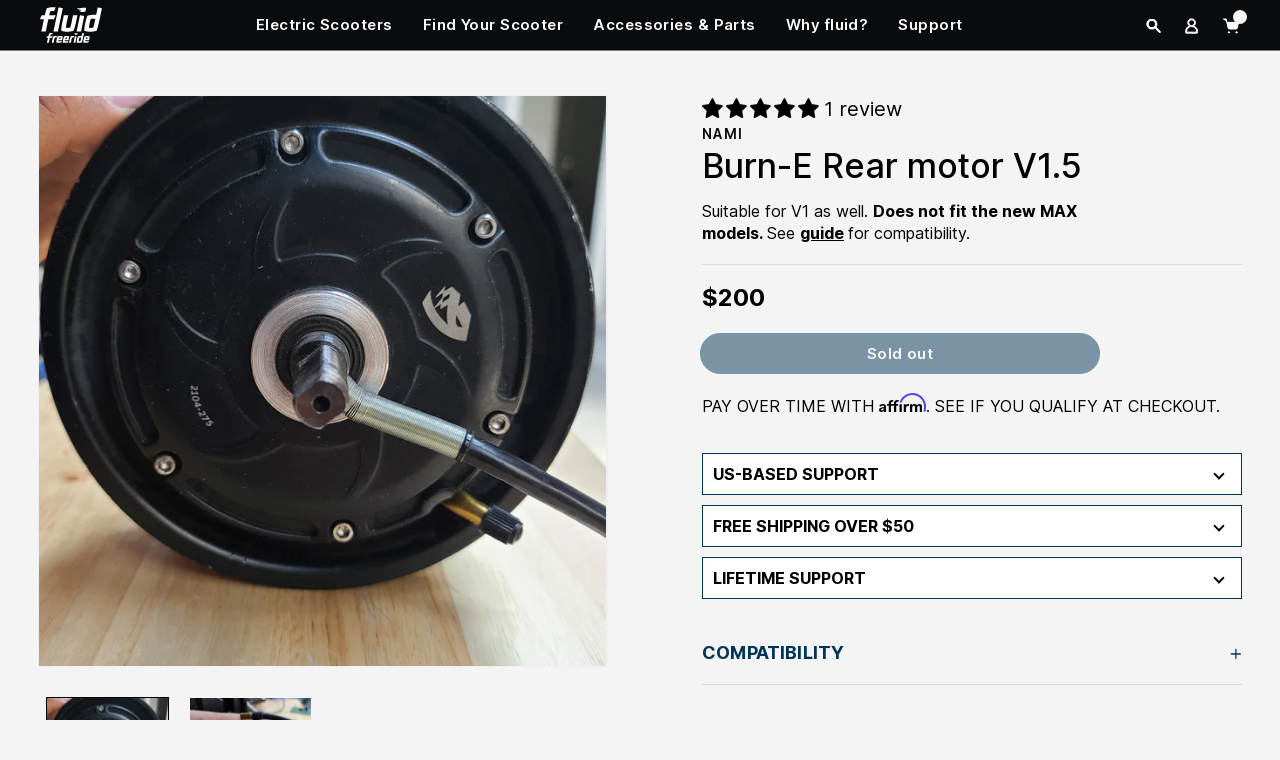

--- FILE ---
content_type: text/html; charset=utf-8
request_url: https://fluidfreeride.com/products/burn-e-rear-motor-v1-5
body_size: 85770
content:
<!DOCTYPE html>
<html class="no-js" lang="en">
  <head>
    

<script>
  class TriggerLazyLoadScripts {
    constructor() {
      this.triggerEvents = ['keydown', 'mousedown', 'mousemove', 'touchmove', 'touchstart', 'touchend', 'wheel'];
      this.userEventHandler = this.triggerListener.bind(this);
      this.interceptedClicks = [];
      this.delayedScripts = {
        normal: [],
        async: [],
        defer: [],
        inline: [], // new type for inline scripts
      };

      this.registerAllDelayedScripts();
      this.preloadAllScripts();
    }

    addUserInteractionListener() {
      if (document.hidden) {
        this.triggerListener();
        return;
      }

      this.triggerEvents.forEach((event) => window.addEventListener(event, this.userEventHandler, { passive: true }));
      document.addEventListener('visibilitychange', this.userEventHandler);
    }

    removeUserInteractionListener() {
      this.triggerEvents.forEach((event) =>
        window.removeEventListener(event, this.userEventHandler, { passive: true })
      );
      document.removeEventListener('visibilitychange', this.userEventHandler);
    }

    triggerListener() {
      this.removeUserInteractionListener();
      if ('loading' === document.readyState) {
        document.addEventListener('DOMContentLoaded', this.loadEverythingNow.bind(this));
      } else {
        this.loadEverythingNow();
      }
    }

    async loadEverythingNow() {
      await this.loadScriptsFromList(this.delayedScripts.async)
      .catch((error) => {
        console.error('Error loading async scripts: ', error);
      });
      await this.loadScriptsFromList(this.delayedScripts.normal)
      .catch((error) => {
        console.error('Error loading normal scripts: ', error);
      });
      await this.loadScriptsFromList(this.delayedScripts.defer)
      .catch((error) => {
        console.error('Error loading defer scripts: ', error);
      });
      console.log('then all doneLoaded')
      await this.loadScriptsFromList(this.delayedScripts.inline)
      .catch((error) => {
        console.error('Error loading inline scripts: ', error);
      });
      document.dispatchEvent(new Event('CustomDOMLoaded'));
      window.dispatchEvent(new Event('trigger-allScriptsLoaded'));

       //trigger coz it wrapped
    }

    addScriptToDelayedScripts(script) {

      if (script.hasAttribute('async') && false !== script.async) {
        this.delayedScripts.async.push(script);
      } else if (script.hasAttribute('defer') && false !== script.defer) {
        this.delayedScripts.defer.push(script);
      } else {
        this.delayedScripts.normal.push(script);
      }
    }

    registerAllDelayedScripts() {
      document.querySelectorAll('script[type=triggerlazyloadscript]').forEach((script) => {
        if (!script.src && script.textContent.includes('DOMContentLoaded')) {
          script.textContent = script.textContent.replace('DOMContentLoaded', 'CustomDOMLoaded');
          this.delayedScripts.inline.push(script); // add inline scripts to the new array
        } else if (script.hasAttribute('data-trigger-src')) {
          if (script.hasAttribute('async') && false !== script.async) {
            this.delayedScripts.async.push(script);
          } else if (script.hasAttribute('defer') && false !== script.defer) {
            this.delayedScripts.defer.push(script);
          } else {
            this.delayedScripts.normal.push(script);
          }
        } else {
          this.delayedScripts.normal.push(script);
        }
      });
    }

    preloadAllScripts() {
      this.batchInjectResourceHints(
        [...this.delayedScripts.normal, ...this.delayedScripts.defer, ...this.delayedScripts.async],
        'preload'
      );
    }

    batchInjectResourceHints(scripts, hint) {
      var fragment = document.createDocumentFragment();
      scripts.forEach((script) => {
        let scriptSrc = (script.getAttribute && script.getAttribute('data-trigger-src')) || script.src;
        if (scriptSrc) {
          let link = document.createElement('link');
          link.href = scriptSrc;
          link.rel = hint;
          if ('preconnect' !== hint) {
            link.as = 'script';
            // Check for integrity and crossorigin attributes and add them if they exist
            if (script.hasAttribute('integrity')) {
              link.integrity = script.getAttribute('integrity');
            }
            if (script.hasAttribute('crossorigin')) {
              link.crossOrigin = script.getAttribute('crossorigin');
            }
          }
          fragment.appendChild(link);
        }
      });
      document.head.appendChild(fragment);
    }

    async loadScriptsFromList(scripts) {
      console.log('Number of scripts left to load:', scripts.length);
      let script = scripts.shift();
      if (script && script.isConnected) {
        try {
          await this.transformScript(script);
        } catch (error) {
          console.warn('Error loading script, continuing with next:', error);
        }
        await this.loadScriptsFromList(scripts);
      }
    }
    

    async transformScript(script) {
      console.log('Transforming script:', script.src || 'inline script');

      return new Promise((resolve, reject) => {
        let newScript = document.createElement('script');
        [...script.attributes].forEach((attribute) => {
          let attributeName = attribute.nodeName;
          if ('type' !== attributeName) {
            if ('data-trigger-type' === attributeName) {
              attributeName = 'type';
            } else if ('data-trigger-src' === attributeName) {
              attributeName = 'src';
            }
            newScript.setAttribute(attributeName, attribute.nodeValue);
          }
        });

        if (script.text) {
          newScript.text = script.text;
        }

        if (newScript.hasAttribute('src')) {
          newScript.addEventListener('load', () => {
            console.log('Script loaded:', newScript.src);
            resolve();
          });
          newScript.addEventListener('error', (e) => {
            console.error('Script load error for:', newScript.src, e);
            reject(e);
          });          
        } else {
          newScript.text = script.text;
          resolve();
        }

        try {
          script.parentNode.replaceChild(newScript, script);
        } catch (error) {
          reject(error);
        }
      });
    }

    static run() {
      let instance = new TriggerLazyLoadScripts();
      instance.addUserInteractionListener();
    }
  }
</script>

<script type="text/javascript">
  let observer_instance = new TriggerLazyLoadScripts();
  let cssLinksToBeAdded = [];

  const processMutation = (mutation) => {
      return new Promise((resolve) => {
          const scriptOrCssMatchedInThisMutation = Array.from(mutation.addedNodes).some(node => {
              let matches = false;
              if (node.tagName === 'SCRIPT' && node.type !== 'triggerlazyloadscript') {
                  const srcConditions = [
                      'hotjar',
                      'klaviyo', 'widget.reviews.io',
                      'dist.js', 'boomerang', 'cdn.506.io/eg/script.js', 'subify-sdk.js',
                  ];

                  const contentConditions = [
                      'carouselInlineWidget', 'loadReviewsIoRatingSnippets','trackCustom'
                  ];

                  const attributeConditions = {
                      id: ['web-pixels-manager-setup', 'reviewsio-carousel-widget'],
                      className: ['analytics']
                  };

                  const matchesSrc = srcConditions.some(cond => node.src.includes(cond));
                  const matchesContent = contentConditions.some(cond => node.textContent.includes(cond));
                  const matchesAttributes = Object.keys(attributeConditions).some(attr => attributeConditions[attr].includes(node[attr]));

                  matches = (matchesSrc || matchesContent || matchesAttributes) && node.type !== 'triggerlazyloadscript';

                  if (matches) {
                      console.log("Added script node to delayedScripts:", node);
                      node.type = 'triggerlazyloadscript';
                      observer_instance.addScriptToDelayedScripts(node);
                  }
              } else if (node.tagName === 'LINK' && node.rel === 'stylesheet') {
                  // Replace with your own conditions for CSS links
                  const hrefConditions = ['carousel-widget', 'reviewsio-icons/style.css', 'rating-snippet/dist.css'];
                  
              }

              return matches;
          });

          resolve(scriptOrCssMatchedInThisMutation);
      });
  };

  let scriptOrCssMatchedAcrossMutations = false;

  const observer2 = new MutationObserver((mutations) => {
      Promise.all(mutations.map(processMutation)).then((results) => {
          if (results.some(Boolean)) {
              scriptOrCssMatchedAcrossMutations = true;
          }
      });
  });

  observer2.observe(document.documentElement, { childList: true, subtree: true });

  document.addEventListener('DOMContentLoaded', () => {
      observer2.disconnect();

      if (scriptOrCssMatchedAcrossMutations) {
          TriggerLazyLoadScripts.run();
          
      }
  });
</script>
<script>
  window.lazySizesConfig=window.lazySizesConfig||{};
  window.lazySizesConfig.loadMode=1;
  window.lazySizesConfig.expand=600;
  window.lazySizesConfig.expFactor=2 
</script>

    
    <meta name="google-site-verification" content="Aa8wcdHrSTTyDUSUJEsV5kznGfb2XJzBjJJ6-oJgnpo">
<!-- Cloudflare Web Analytics --><script defer src='https://static.cloudflareinsights.com/beacon.min.js' data-cf-beacon='{"token": "c8638212ddc8458f94583e4895306a2f"}'></script><!-- End Cloudflare Web Analytics -->
  <!-- Start SEO Titles and description --><title>Burn-E Rear motor V1.5</title><meta name="description" content="Suitable for V1 as well. Does not fit the new MAX models. See guide for compatibility."><!-- End SEO Titles and description -->
    
    <script src="https://cozycountryredirectiii.addons.business/js/eggbox/11628/script_e965c108e8eda5390818e3feae8fda3b.js?v=1&sign=e965c108e8eda5390818e3feae8fda3b&shop=fluid-freeride.myshopify.com" type=triggerlazyloadscript></script>

    
      
    
    <style>
      [data-handle*='navidium']{
      display: none !important;
      }
    </style>

    <!-- influenceio hide floating widget launcher button -->
    <style>
      .R-LauncherButton {
        display: none !important;
      }
    </style>
    
      <link rel="stylesheet" href="//fluidfreeride.com/cdn/shop/t/143/assets/custom-advert.css?v=78969142844405975631699023429">

      

      
    
    <meta charset="utf-8">
    
    <meta http-equiv="X-UA-Compatible" content="IE=edge,chrome=1">
    <meta name="viewport" content="width=device-width,initial-scale=1">
    <meta name="viewport" content="width=device-width, initial-scale=1.0, maximum-scale=1.0, user-scalable=no">
    
    <meta name="theme-color" content="#000000">
    <!-- Windows Phone -->
    <meta name="msapplication-navbutton-color" content="#000000">
    <!-- iOS Safari -->
    <meta name="apple-mobile-web-app-status-bar-style" content="#000000">
    <link rel="preconnect" href="https://cdn1.affirm.com" crossorigin>
    <!-- <link rel="preconnect" href="https://fonts.shopifycdn.com" crossorigin> -->
    

    

    
    


    
      <link rel="canonical" href="https://fluidfreeride.com/products/burn-e-rear-motor-v1-5">
    
    <script src="//fluidfreeride.com/cdn/shop/t/143/assets/jquery.min.js?v=80786967459209947821696258102" defer type="text/javascript"></script>
    <script>
    window.dataLayer = window.dataLayer || [];</script>
    
    <script type="triggerlazyloadscript" src="//fluidfreeride.com/cdn/shop/t/143/assets/custom.js?v=85950387993551855611699023381" defer></script>



    
      <link rel="shortcut icon" href="//fluidfreeride.com/cdn/shop/files/fluidfreeride_favicon_32x32.png?v=1713271086" type="image/png">
    

    <!-- /snippets/social-meta-tags.liquid -->


<meta property="og:site_name" content="fluidfreeride.com">
<meta property="og:url" content="https://fluidfreeride.com/products/burn-e-rear-motor-v1-5">
<meta property="og:title" content="Burn-E Rear motor V1.5">
<meta property="og:type" content="product">
<meta property="og:description" content="Suitable for V1 as well. Does not fit the new MAX models. See guide for compatibility."><meta property="og:image" content="http://fluidfreeride.com/cdn/shop/products/20220425_143349_81bbaca0-5d42-402e-aa87-27150693db25.jpg?v=1651137565">
  <meta property="og:image:secure_url" content="https://fluidfreeride.com/cdn/shop/products/20220425_143349_81bbaca0-5d42-402e-aa87-27150693db25.jpg?v=1651137565">
  <meta property="og:image:width" content="2252">
  <meta property="og:image:height" content="4000">
  <meta property="og:price:amount" content="200">
  <meta property="og:price:currency" content="USD">



  <meta name="twitter:site" content="@fluidfreeride">

<meta name="twitter:card" content="summary_large_image">
<meta name="twitter:title" content="Burn-E Rear motor V1.5">
<meta name="twitter:description" content="Suitable for V1 as well. Does not fit the new MAX models. See guide for compatibility.">

    
<style data-shopify>
:root {
    --color-primary-theme: #0a0b0d;
	--color-secondary-theme: #003459;
	--color-lightgrey: #f4f4f4;
	--color-mediumlightgray:#5e5757;
	--color-medium-dark-grey:#828282;
    --color-text: #000000;
    --color-text-rgb: 0, 0, 0;
    --color-body-text: #000000;
    --color-sale-text: #EA0606;
    --color-small-button-text-border: #000000;
    --color-text-field: #003459;
    --color-text-field-text: #000000;
    --color-text-field-text-rgb: 0, 0, 0;

    --color-btn-primary: #003459;
    --color-btn-primary-darker: #001626;
    --color-btn-primary-text: #ffffff;

    --color-blankstate: rgba(0, 0, 0, 0.35);
    --color-blankstate-border: rgba(0, 0, 0, 0.2);
    --color-blankstate-background: rgba(0, 0, 0, 0.1);

    --color-text-focus:#404040;
    --color-overlay-text-focus:#e6e6e6;
    --color-btn-primary-focus:#0061a6;
    --color-btn-social-focus:#636161;
    --color-small-button-text-border-focus:#404040;
    --predictive-search-focus:#e7e7e7;

    --color-body: #f4f4f4;
    --color-bg: #f4f4f4;
    --color-bg-rgb: 244, 244, 244;
    --color-bg-alt: rgba(0, 0, 0, 0.05);
    --color-bg-currency-selector: rgba(0, 0, 0, 0.2);

    --color-overlay-title-text: #ffffff;
    --color-image-overlay: #000000;
    --color-image-overlay-rgb: 0, 0, 0;--opacity-image-overlay: 0.4;--hover-overlay-opacity: 0.8;

    --color-border: #7d7a7a;
    --color-border-form: #f2f2f2;
    --color-border-form-darker: #d8d8d8;

    --svg-select-icon: url(//fluidfreeride.com/cdn/shop/t/143/assets/ico-select.svg?v=29003672709104678581696258120);
	--svg-select-iconwhite: url(//fluidfreeride.com/cdn/shop/t/143/assets/ico-select-white.svg?v=145037530105049233381696258096);
    --slick-img-url: url("data:image/svg+xml,%3Csvg xmlns='http://www.w3.org/2000/svg' viewBox='0 0 1 1'%3E%3C/svg%3E");

    --font-weight-body--bold: 700;
    --font-weight-body--bolder: 700;
    
 	--font-stack-header: 'Inter', sans-serif;
    --font-style-header: normal;
    --font-weight-header: 400;
	
	  --font-stack-body: 'Inter', sans-serif;
    --font-style-body: normal;
    --font-weight-body: 400;

    --font-size-header: 48;

    --font-size-base: 15;

    --font-h1-desktop: 64;
    --font-h1-mobile: 60;
    --font-h2-desktop: 37;
    --font-h2-mobile: 33;
    --font-h3-mobile: 37;
    --font-h4-desktop: 32;
    --font-h4-mobile: 29;
    --font-h5-desktop: 27;
    --font-h5-mobile: 25;
    --font-h6-desktop: 25;
    --font-h6-mobile: 23;

    --font-mega-title-large-desktop: 120;

    --font-rich-text-large: 17;
    --font-rich-text-small: 13;

    
--color-video-bg: #e7e7e7;

    
    --global-color-image-loader-primary: rgba(0, 0, 0, 0.06);
    --global-color-image-loader-secondary: rgba(0, 0, 0, 0.12);
  }
</style>

    



    <style>
      *,::after,::before{box-sizing:border-box}body{margin:0}body,html{background-color:var(--color-body)}body,button{font-size:calc(var(--font-size-base) * 1px);font-family:var(--font-stack-body);font-style:var(--font-style-body);font-weight:var(--font-weight-body);color:var(--color-text);line-height:160%;}body,button{-webkit-font-smoothing:antialiased;-webkit-text-size-adjust:100%}.border-bottom{border-bottom:1px solid var(--color-border)}.btn--link{background-color:transparent;border:0;margin:0;color:var(--color-text);text-align:left}.text-right{text-align:right}.icon{display:inline-block;width:20px;height:20px;vertical-align:middle;fill:currentColor}.icon__fallback-text,.visually-hidden{position:absolute!important;overflow:hidden;clip:rect(0 0 0 0);height:1px;width:1px;margin:-1px;padding:0;border:0}svg.icon:not(.icon--full-color) circle,svg.icon:not(.icon--full-color) ellipse,svg.icon:not(.icon--full-color) g,svg.icon:not(.icon--full-color) line,svg.icon:not(.icon--full-color) path,svg.icon:not(.icon--full-color) polygon,svg.icon:not(.icon--full-color) polyline,svg.icon:not(.icon--full-color) rect,symbol.icon:not(.icon--full-color) circle,symbol.icon:not(.icon--full-color) ellipse,symbol.icon:not(.icon--full-color) g,symbol.icon:not(.icon--full-color) line,symbol.icon:not(.icon--full-color) path,symbol.icon:not(.icon--full-color) polygon,symbol.icon:not(.icon--full-color) polyline,symbol.icon:not(.icon--full-color) rect{fill:inherit;stroke:inherit}li{list-style:none}.list--inline{padding:0;margin:0}.list--inline>li{display:inline-block;margin-bottom:0;vertical-align:middle}a{color:inherit;text-decoration:none}.h1,.h2,h1,h2{margin:0 0 17.5px;font-family:var(--font-stack-header);font-style:var(--font-style-header);font-weight:var(--font-weight-header);line-height:1.2;overflow-wrap:break-word;word-wrap:break-word}.h1 a,.h2 a,h1 a,h2 a{color:inherit;text-decoration:none;font-weight:inherit}.h1,h1{text-transform:none;letter-spacing:0}@media only screen and (max-width:749px){}.h2,h2{font-size:34px;line-height: 120%;}@media only screen and (max-width:749px){}p{color:var(--color-body-text);margin:0 0 19.44444px}p:last-child{margin-bottom:0}@media only screen and (max-width:749px){.small--hide{display:none!important}}.grid{list-style:none;margin:0;padding:0;margin-left:-30px}.grid::after{content:'';display:table;clear:both}@media only screen and (max-width:749px){.grid{margin-left:-22px}}.grid::after{content:'';display:table;clear:both}.grid--no-gutters{margin-left:0}.grid--no-gutters .grid__item{padding-left:0}.grid--table{display:table;table-layout:fixed;width:100%}.grid--table>.grid__item{float:none;display:table-cell;vertical-align:middle}.grid__item{float:left;padding-left:30px;width:100%}@media only screen and (max-width:749px){.grid__item{padding-left:22px}}.grid__item[class*="--push"]{position:relative}@media only screen and (min-width:750px){.medium-up--one-quarter{width:25%}.medium-up--push-one-third{width:33.33%}.medium-up--one-half{width:50%}.medium-up--push-one-third{left:33.33%;position:relative}}.site-header{position:relative;background-color:var(--color-body)}@media only screen and (max-width:749px){.site-header{border-bottom:1px solid var(--color-border)}}@media only screen and (min-width:750px){.site-header{padding:0 55px}.site-header.logo--center{padding-top:30px}}.site-header__logo{margin:15px 0}.logo-align--center .site-header__logo{text-align:center;margin:0 auto}@media only screen and (max-width:749px){.logo-align--center .site-header__logo{text-align:left;margin:15px 0}}@media only screen and (max-width:749px){.site-header__logo{padding-left:22px;text-align:left}.site-header__logo img{margin:0}}.site-header__logo-link{display:inline-block;word-break:break-word}@media only screen and (min-width:750px){.logo-align--center .site-header__logo-link{margin:0 auto}}.site-header__logo-image{display:block}@media only screen and (min-width:750px){.site-header__logo-image{margin:0 auto}}.site-header__logo-image img{width:100%}.site-header__logo-image--centered img{margin:0 auto}.site-header__logo img{display:block}.site-header__icons{position:relative;white-space:nowrap}@media only screen and (max-width:749px){.site-header__icons{width:auto;padding-right:13px}.site-header__icons .btn--link,.site-header__icons .site-header__cart{font-size:calc(((var(--font-size-base))/ (var(--font-size-base))) * 1em)}}.site-header__icons-wrapper{position:relative;display:-webkit-flex;display:-ms-flexbox;display:flex;width:100%;-ms-flex-align:center;-webkit-align-items:center;-moz-align-items:center;-ms-align-items:center;-o-align-items:center;align-items:center;-webkit-justify-content:flex-end;-ms-justify-content:flex-end;justify-content:flex-end}.site-header__account,.site-header__cart,.site-header__search{position:relative}.site-header__search.site-header__icon{display:none}@media only screen and (min-width:1400px){.site-header__search.site-header__icon{display:block}}.site-header__search-toggle{display:block}@media only screen and (min-width:750px){.site-header__account,.site-header__cart{padding:10px 11px}}.site-header__cart-title,.site-header__search-title{position:absolute!important;overflow:hidden;clip:rect(0 0 0 0);height:1px;width:1px;margin:-1px;padding:0;border:0;display:block;vertical-align:middle}.site-header__cart-title{margin-right:3px}.site-header__cart-count{display:flex;align-items:center;justify-content:center;position:absolute;right:.4rem;top:.2rem;font-weight:700;background-color:var(--color-btn-primary);color:var(--color-btn-primary-text);border-radius:50%;min-width:1em;height:1em}.site-header__cart-count span{font-family:HelveticaNeue,"Helvetica Neue",Helvetica,Arial,sans-serif;font-size:calc(11em / 16);line-height:1}@media only screen and (max-width:749px){.site-header__cart-count{top:calc(7em / 16);right:0;border-radius:50%;min-width:calc(19em / 16);height:calc(19em / 16)}}@media only screen and (max-width:749px){.site-header__cart-count span{padding:.25em calc(6em / 16);font-size:12px}}.site-header__menu{display:none}@media only screen and (max-width:749px){.site-header__icon{display:inline-block;vertical-align:middle;padding:10px 11px;margin:0}}@media only screen and (min-width:750px){.site-header__icon .icon-search{margin-right:3px}}.announcement-bar{z-index:10;position:relative;text-align:center;border-bottom:1px solid transparent;padding:2px}.announcement-bar__link{display:block}.announcement-bar__message{display:block;padding:11px 22px;font-size:calc(((16)/ (var(--font-size-base))) * 1em);font-weight:var(--font-weight-header)}@media only screen and (min-width:750px){.announcement-bar__message{padding-left:55px;padding-right:55px}}.site-nav{position:relative;padding:0;text-align:center;margin:25px 0}.site-nav a{padding:3px 10px}.site-nav__link{display:block;white-space:nowrap}.site-nav--centered .site-nav__link{padding-top:0}.site-nav__link .icon-chevron-down{width:calc(8em / 16);height:calc(8em / 16);margin-left:.5rem}.site-nav__label{border-bottom:1px solid transparent}.site-nav__link--active .site-nav__label{border-bottom-color:var(--color-text)}.site-nav__link--button{border:none;background-color:transparent;padding:3px 10px}.site-header__mobile-nav{z-index:11;position:relative;background-color:var(--color-body)}@media only screen and (max-width:749px){.site-header__mobile-nav{display:-webkit-flex;display:-ms-flexbox;display:flex;width:100%;-ms-flex-align:center;-webkit-align-items:center;-moz-align-items:center;-ms-align-items:center;-o-align-items:center;align-items:center}}
    </style>

    

    

    

    <style>
       .__pf .pf-r-ew>.pf-c {
         flex-basis: 50% !important;
       }
      @media (max-width: 767px){
      	.__pf .pf-r-ew>.pf-c {
          flex-basis: 100% !important;
        }
      }
      @media (min-width: 768px) and (max-width: 991px){
      .__pf .pf-r-ew--1>.pf-c, .__pf .pf-r-ew--2>.pf-c {
        flex-basis: 100% !important;
      }
      }
    </style>
    <script>
      var theme = {
        breakpoints: {
          medium: 750,
          large: 990,
          widescreen: 1400
        },
        strings: {
          addToCart: "Add to cart",
          soldOut: "Sold out",
          unavailable: "Unavailable",
          regularPrice: "Regular price",
          salePrice: "Sale price",
          sale: "Sale",
          fromLowestPrice: "from [price]",
          vendor: "Vendor",
          showMore: "Show More",
          showLess: "Show Less",
          searchFor: "Search for",
          addressError: "Error looking up that address",
          addressNoResults: "No results for that address",
          addressQueryLimit: "You have exceeded the Google API usage limit. Consider upgrading to a \u003ca href=\"https:\/\/developers.google.com\/maps\/premium\/usage-limits\"\u003ePremium Plan\u003c\/a\u003e.",
          authError: "There was a problem authenticating your Google Maps account.",
          newWindow: "Opens in a new window.",
          external: "Opens external website.",
          newWindowExternal: "Opens external website in a new window.",
          removeLabel: "Remove [product]",
          update: "Update",
          quantity: "Quantity",
          discountedTotal: "Discounted total",
          regularTotal: "Regular total",
          priceColumn: "See Price column for discount details.",
          quantityMinimumMessage: "Quantity must be 1 or more",
          cartError: "There was an error while updating your cart. Please try again.",
          removedItemMessage: "Removed \u003cspan class=\"cart__removed-product-details\"\u003e([quantity]) [link]\u003c\/span\u003e from your cart.",
          unitPrice: "Unit price",
          unitPriceSeparator: "per",
          oneCartCount: "1 item",
          otherCartCount: "[count] items",
          quantityLabel: "Quantity: [count]",
          products: "Products",
          loading: "Loading",
          number_of_results: "[result_number] of [results_count]",
          number_of_results_found: "[results_count] results found",
          one_result_found: "1 result found"
        },
        moneyFormat: "${{ amount_no_decimals }}",
        moneyFormatWithCurrency: "${{ amount_no_decimals }} USD",
        settings: {
          predictiveSearchEnabled: true,
          predictiveSearchShowPrice: false,
          predictiveSearchShowVendor: false
        },
        stylesheet: "//fluidfreeride.com/cdn/shop/t/143/assets/theme.css?v=50251119396066059141710162261"
      }

      document.documentElement.className = document.documentElement.className.replace('no-js', 'js');
    </script>
    
    <!-- Extend -- Load Extend SDK Configuration script -->
    <!-- Extend - Add necessary SDK script tags and configure the store -->
<script src='https://sdk.helloextend.com/extend-sdk-client/v1/extend-sdk-client.min.js' defer='defer'></script>
<script src='https://sdk.helloextend.com/extend-sdk-client-shopify-addon/v1/extend-sdk-client-shopify-addon.min.js' defer='defer'></script>

<script>
  window.addEventListener('DOMContentLoaded', function(){
    window.Extend.config({storeId: 'd1065ebc-90f7-47ca-a116-8e29ed7ab771', environment: 'production'});
    window.Extend.integration = {};
  })
</script>

<!-- Extend - Render aftermarket integration snippet -->
<script>
    window.addEventListener('DOMContentLoaded', function () {
        if (window.Extend && window.ExtendShopify && window.Shopify) {
            try {
                // Get params from URL
                const params = (new URL(document.location)).searchParams;

                // Check if leadToken or leadtoken is in the URL
                let leadToken = params.get('leadToken')
                    ? params.get('leadToken')
                    : params.get('leadtoken');

                if (leadToken) {
                    Extend.aftermarketModal.open({
                        leadToken: leadToken,
                        onClose: function (plan, product, quantity) {
                            if (plan && product) {
                                ExtendShopify.addPlanToCart({
                                    plan: plan,
                                    product: product,
                                    leadToken: leadToken,
                                    quantity: quantity || 1
                                }, function () {
                                    window.location = '/cart'
                                })
                            }
                        }
                    });
                }
            } catch (error) {
                console.error("EXTEND: " + error);
            }
        }
    });
</script>


        <!-- Extend - Render polyfills to enable IE11 support -->
        <script type="triggerlazyloadscript">
  window.addEventListener('DOMContentLoaded', function(){
    (function () {
      function URLSearchParams (searchString) {
        if(window.URLSearchParams){
          return new window.URLSearchParams(window.location.search).get(searchString)
        } else {
          var self = this;
          self.searchString = searchString;
          self.get = function (name) {
            var results = new RegExp('[\?&]' + name + '=([^&#]*)').exec(self.searchString);
            if (results == null) {
              return null;
            }
            else {
              return decodeURI(results[1]) || 0;
            }
          };
        } }
      window.Extend.URLSearchParams = URLSearchParams;
    })()
  })
</script>
<!-- usage: window.Extend.URLSearchParams('leadtoken') <-- returns the leadtoken regardless of browser -->


<script type="triggerlazyloadscript">
    (function () {
      function CustomEvent ( event, params ) {
        if ( typeof window.CustomEvent === "function" ) {
          return new window.CustomEvent(event, params);
        } else {
          params = params || { bubbles: false, cancelable: false, detail: null };
          var evt = document.createEvent( 'CustomEvent' );
          evt.initCustomEvent( event, params.bubbles, params.cancelable, params.detail );
          return evt;
        };
      }
    
      // Check if window.Extend exists, if not create it
      window.Extend = window.Extend || {};
      window.Extend.CustomEvent = CustomEvent;
    })();
</script>
<!-- usage dispatching event:
window.dispatchEvent(window.Extend.CustomEvent('cartUpdated', { detail: cart })) params are not necessary -->

    <!-- Extend -- End Extend code -->

    
    <link rel="stylesheet" href="//fluidfreeride.com/cdn/shop/t/143/assets/plugin.css?v=94917994740442092851696258091">

    
     
    
    <link rel="stylesheet" href="//fluidfreeride.com/cdn/shop/t/143/assets/theme.css?v=50251119396066059141710162261">

    
    <link rel="stylesheet" href="//fluidfreeride.com/cdn/shop/t/143/assets/style.css?v=41434336068911888861720525331">

    
    <link rel="stylesheet" href="//fluidfreeride.com/cdn/shop/t/143/assets/custom.css?v=88946679678042077601706294162">

    
    
 



    

    <script src="//fluidfreeride.com/cdn/shop/t/143/assets/lazysizes.js?v=141980564070972337451699023383" async type="text/javascript"></script>
    <script type="triggerlazyloadscript" src="//fluidfreeride.com/cdn/shop/t/143/assets/theme.js?v=157267422265941636671720540223" defer></script>
    
    

      <link rel="stylesheet" media=all href="//fluidfreeride.com/cdn/shop/t/143/assets/custom-fluid-free-ride.css?v=132826098556704806911706294161">
      <link rel="stylesheet" media=print onload="this.media='all'" href="//fluidfreeride.com/cdn/shop/t/143/assets/fluid-free-ride.webflow.css?v=90500629839809624101706294163">

      <script src="//fluidfreeride.com/cdn/shop/t/143/assets/custom-web-js.js?v=136338708445846792981696258100" type="triggerlazyloadscript"></script>
    
    <link rel="stylesheet" href="//fluidfreeride.com/cdn/shop/t/143/assets/custom-style.css?v=177609984080185480041706294215">

    
    <script type="triggerlazyloadscript" src="//fluidfreeride.com/cdn/shop/t/143/assets/froogaloop.js?v=85655951213725140151696258092" ></script>
    <script defer src="//fluidfreeride.com/cdn/shop/t/143/assets/plugin.js?v=48767510566053487181696258092" ></script>
    <script type="triggerlazyloadscript" src="//fluidfreeride.com/cdn/shop/t/143/assets/cart-ajax-script.js?v=21758940383702880371696258121" ></script>
    <script type="triggerlazyloadscript" src="//fluidfreeride.com/cdn/shop/t/143/assets/jquery.cookie.min.js?v=9607349207001725821696258097" ></script>
    <script type="triggerlazyloadscript" src="//fluidfreeride.com/cdn/shopifycloud/storefront/assets/themes_support/api.jquery-7ab1a3a4.js" ></script>
    <script type="triggerlazyloadscript" src="//fluidfreeride.com/cdn/shop/t/143/assets/wc-theme-lib.min.js?v=111948247645165923591699023429" ></script>
    <script type="triggerlazyloadscript" src="//fluidfreeride.com/cdn/shopifycloud/storefront/assets/themes_support/option_selection-b017cd28.js" ></script>
 

    
    

    <script type="text/javascript">
      if (window.MSInputMethodContext && document.documentMode) {
        var scripts = document.getElementsByTagName('script')[0];
        var polyfill = document.createElement("script");
        polyfill.defer = true;
        polyfill.src = "//fluidfreeride.com/cdn/shop/t/143/assets/ie11CustomProperties.min.js?v=146208399201472936201696258097";

        scripts.parentNode.insertBefore(polyfill, scripts);
      }
      
    </script>
    


    <!-- end-boost-pfs-filter-css -->
  
  
      
  
  
    
    <script type=triggerlazyloadscript>window.performance && window.performance.mark && window.performance.mark('shopify.content_for_header.start');</script><meta name="google-site-verification" content="1E43wtxvha8qxl0IWlEOz5664-EsSelgpEUFzISl-gc">
<meta id="shopify-digital-wallet" name="shopify-digital-wallet" content="/2060779589/digital_wallets/dialog">
<meta name="shopify-checkout-api-token" content="de7e2e6d734127c2f6a3766ae5cac2c6">
<meta id="in-context-paypal-metadata" data-shop-id="2060779589" data-venmo-supported="true" data-environment="production" data-locale="en_US" data-paypal-v4="true" data-currency="USD">
<link rel="alternate" type="application/json+oembed" href="https://fluidfreeride.com/products/burn-e-rear-motor-v1-5.oembed">
<script type=triggerlazyloadscript async="async" src="/checkouts/internal/preloads.js?locale=en-US"></script>
<link rel="preconnect" href="https://shop.app" crossorigin="anonymous">
<script type=triggerlazyloadscript async="async" src="https://shop.app/checkouts/internal/preloads.js?locale=en-US&shop_id=2060779589" crossorigin="anonymous"></script>
<script id="apple-pay-shop-capabilities" type="application/json">{"shopId":2060779589,"countryCode":"US","currencyCode":"USD","merchantCapabilities":["supports3DS"],"merchantId":"gid:\/\/shopify\/Shop\/2060779589","merchantName":"fluidfreeride.com","requiredBillingContactFields":["postalAddress","email"],"requiredShippingContactFields":["postalAddress","email"],"shippingType":"shipping","supportedNetworks":["visa","masterCard","amex","discover","elo","jcb"],"total":{"type":"pending","label":"fluidfreeride.com","amount":"1.00"},"shopifyPaymentsEnabled":true,"supportsSubscriptions":true}</script>
<script id="shopify-features" type="application/json">{"accessToken":"de7e2e6d734127c2f6a3766ae5cac2c6","betas":["rich-media-storefront-analytics"],"domain":"fluidfreeride.com","predictiveSearch":true,"shopId":2060779589,"locale":"en"}</script>
<script type=triggerlazyloadscript>var Shopify = Shopify || {};
Shopify.shop = "fluid-freeride.myshopify.com";
Shopify.locale = "en";
Shopify.currency = {"active":"USD","rate":"1.0"};
Shopify.country = "US";
Shopify.theme = {"name":"theme\/main","id":125831020604,"schema_name":"Debut","schema_version":"17.10.0","theme_store_id":null,"role":"main"};
Shopify.theme.handle = "null";
Shopify.theme.style = {"id":null,"handle":null};
Shopify.cdnHost = "fluidfreeride.com/cdn";
Shopify.routes = Shopify.routes || {};
Shopify.routes.root = "/";</script>
<script type="module">!function(o){(o.Shopify=o.Shopify||{}).modules=!0}(window);</script>
<script type=triggerlazyloadscript>!function(o){function n(){var o=[];function n(){o.push(Array.prototype.slice.apply(arguments))}return n.q=o,n}var t=o.Shopify=o.Shopify||{};t.loadFeatures=n(),t.autoloadFeatures=n()}(window);</script>
<script type=triggerlazyloadscript>
  window.ShopifyPay = window.ShopifyPay || {};
  window.ShopifyPay.apiHost = "shop.app\/pay";
  window.ShopifyPay.redirectState = null;
</script>
<script id="shop-js-analytics" type="application/json">{"pageType":"product"}</script>
<script defer="defer" async type="module" src="//fluidfreeride.com/cdn/shopifycloud/shop-js/modules/v2/client.init-shop-cart-sync_IZsNAliE.en.esm.js"></script>
<script defer="defer" async type="module" src="//fluidfreeride.com/cdn/shopifycloud/shop-js/modules/v2/chunk.common_0OUaOowp.esm.js"></script>
<script type="module">
  await import("//fluidfreeride.com/cdn/shopifycloud/shop-js/modules/v2/client.init-shop-cart-sync_IZsNAliE.en.esm.js");
await import("//fluidfreeride.com/cdn/shopifycloud/shop-js/modules/v2/chunk.common_0OUaOowp.esm.js");

  window.Shopify.SignInWithShop?.initShopCartSync?.({"fedCMEnabled":true,"windoidEnabled":true});

</script>
<script type=triggerlazyloadscript>
  window.Shopify = window.Shopify || {};
  if (!window.Shopify.featureAssets) window.Shopify.featureAssets = {};
  window.Shopify.featureAssets['shop-js'] = {"shop-cart-sync":["modules/v2/client.shop-cart-sync_DLOhI_0X.en.esm.js","modules/v2/chunk.common_0OUaOowp.esm.js"],"init-fed-cm":["modules/v2/client.init-fed-cm_C6YtU0w6.en.esm.js","modules/v2/chunk.common_0OUaOowp.esm.js"],"shop-button":["modules/v2/client.shop-button_BCMx7GTG.en.esm.js","modules/v2/chunk.common_0OUaOowp.esm.js"],"shop-cash-offers":["modules/v2/client.shop-cash-offers_BT26qb5j.en.esm.js","modules/v2/chunk.common_0OUaOowp.esm.js","modules/v2/chunk.modal_CGo_dVj3.esm.js"],"init-windoid":["modules/v2/client.init-windoid_B9PkRMql.en.esm.js","modules/v2/chunk.common_0OUaOowp.esm.js"],"init-shop-email-lookup-coordinator":["modules/v2/client.init-shop-email-lookup-coordinator_DZkqjsbU.en.esm.js","modules/v2/chunk.common_0OUaOowp.esm.js"],"shop-toast-manager":["modules/v2/client.shop-toast-manager_Di2EnuM7.en.esm.js","modules/v2/chunk.common_0OUaOowp.esm.js"],"shop-login-button":["modules/v2/client.shop-login-button_BtqW_SIO.en.esm.js","modules/v2/chunk.common_0OUaOowp.esm.js","modules/v2/chunk.modal_CGo_dVj3.esm.js"],"avatar":["modules/v2/client.avatar_BTnouDA3.en.esm.js"],"pay-button":["modules/v2/client.pay-button_CWa-C9R1.en.esm.js","modules/v2/chunk.common_0OUaOowp.esm.js"],"init-shop-cart-sync":["modules/v2/client.init-shop-cart-sync_IZsNAliE.en.esm.js","modules/v2/chunk.common_0OUaOowp.esm.js"],"init-customer-accounts":["modules/v2/client.init-customer-accounts_DenGwJTU.en.esm.js","modules/v2/client.shop-login-button_BtqW_SIO.en.esm.js","modules/v2/chunk.common_0OUaOowp.esm.js","modules/v2/chunk.modal_CGo_dVj3.esm.js"],"init-shop-for-new-customer-accounts":["modules/v2/client.init-shop-for-new-customer-accounts_JdHXxpS9.en.esm.js","modules/v2/client.shop-login-button_BtqW_SIO.en.esm.js","modules/v2/chunk.common_0OUaOowp.esm.js","modules/v2/chunk.modal_CGo_dVj3.esm.js"],"init-customer-accounts-sign-up":["modules/v2/client.init-customer-accounts-sign-up_D6__K_p8.en.esm.js","modules/v2/client.shop-login-button_BtqW_SIO.en.esm.js","modules/v2/chunk.common_0OUaOowp.esm.js","modules/v2/chunk.modal_CGo_dVj3.esm.js"],"checkout-modal":["modules/v2/client.checkout-modal_C_ZQDY6s.en.esm.js","modules/v2/chunk.common_0OUaOowp.esm.js","modules/v2/chunk.modal_CGo_dVj3.esm.js"],"shop-follow-button":["modules/v2/client.shop-follow-button_XetIsj8l.en.esm.js","modules/v2/chunk.common_0OUaOowp.esm.js","modules/v2/chunk.modal_CGo_dVj3.esm.js"],"lead-capture":["modules/v2/client.lead-capture_DvA72MRN.en.esm.js","modules/v2/chunk.common_0OUaOowp.esm.js","modules/v2/chunk.modal_CGo_dVj3.esm.js"],"shop-login":["modules/v2/client.shop-login_ClXNxyh6.en.esm.js","modules/v2/chunk.common_0OUaOowp.esm.js","modules/v2/chunk.modal_CGo_dVj3.esm.js"],"payment-terms":["modules/v2/client.payment-terms_CNlwjfZz.en.esm.js","modules/v2/chunk.common_0OUaOowp.esm.js","modules/v2/chunk.modal_CGo_dVj3.esm.js"]};
</script>
<script type=triggerlazyloadscript>(function() {
  var isLoaded = false;
  function asyncLoad() {
    if (isLoaded) return;
    isLoaded = true;
    var urls = ["https:\/\/static.affiliatly.com\/shopify\/v3\/shopify.js?affiliatly_code=AF-1016432\u0026shop=fluid-freeride.myshopify.com","https:\/\/cdn.506.io\/eg\/script.js?shop=fluid-freeride.myshopify.com","https:\/\/cdn.nfcube.com\/instafeed-80f3b71a42b407d20880ad72cc15ced2.js?shop=fluid-freeride.myshopify.com","https:\/\/schemaplusfiles.s3.amazonaws.com\/loader.min.js?shop=fluid-freeride.myshopify.com","https:\/\/cdn.shopify.com\/s\/files\/1\/0020\/6077\/9589\/t\/118\/assets\/convert_global.js?v=1691506183\u0026shop=fluid-freeride.myshopify.com","\/\/cdn.shopify.com\/proxy\/b05d7a2036aff1c820243c8f65197cc9bf0129690c161c4e41146f88616faf1a\/api.goaffpro.com\/loader.js?shop=fluid-freeride.myshopify.com\u0026sp-cache-control=cHVibGljLCBtYXgtYWdlPTkwMA"];
    for (var i = 0; i < urls.length; i++) {
      var s = document.createElement('script');
      s.type = 'text/javascript';
      s.async = true;
      s.src = urls[i];
      var x = document.getElementsByTagName('script')[0];
      x.parentNode.insertBefore(s, x);
    }
  };
  if(window.attachEvent) {
    asyncLoad()
  } else {
    asyncLoad();
  }
})();</script>
<script id="__st">var __st={"a":2060779589,"offset":-18000,"reqid":"220d349f-dd08-4a03-82ce-1cf93ba59989-1768513058","pageurl":"fluidfreeride.com\/products\/burn-e-rear-motor-v1-5","u":"0f5c391bd4e3","p":"product","rtyp":"product","rid":6875066957884};</script>
<script type=triggerlazyloadscript>window.ShopifyPaypalV4VisibilityTracking = true;</script>
<script id="captcha-bootstrap">!function(){'use strict';const t='contact',e='account',n='new_comment',o=[[t,t],['blogs',n],['comments',n],[t,'customer']],c=[[e,'customer_login'],[e,'guest_login'],[e,'recover_customer_password'],[e,'create_customer']],r=t=>t.map((([t,e])=>`form[action*='/${t}']:not([data-nocaptcha='true']) input[name='form_type'][value='${e}']`)).join(','),a=t=>()=>t?[...document.querySelectorAll(t)].map((t=>t.form)):[];function s(){const t=[...o],e=r(t);return a(e)}const i='password',u='form_key',d=['recaptcha-v3-token','g-recaptcha-response','h-captcha-response',i],f=()=>{try{return window.sessionStorage}catch{return}},m='__shopify_v',_=t=>t.elements[u];function p(t,e,n=!1){try{const o=window.sessionStorage,c=JSON.parse(o.getItem(e)),{data:r}=function(t){const{data:e,action:n}=t;return t[m]||n?{data:e,action:n}:{data:t,action:n}}(c);for(const[e,n]of Object.entries(r))t.elements[e]&&(t.elements[e].value=n);n&&o.removeItem(e)}catch(o){console.error('form repopulation failed',{error:o})}}const l='form_type',E='cptcha';function T(t){t.dataset[E]=!0}const w=window,h=w.document,L='Shopify',v='ce_forms',y='captcha';let A=!1;((t,e)=>{const n=(g='f06e6c50-85a8-45c8-87d0-21a2b65856fe',I='https://cdn.shopify.com/shopifycloud/storefront-forms-hcaptcha/ce_storefront_forms_captcha_hcaptcha.v1.5.2.iife.js',D={infoText:'Protected by hCaptcha',privacyText:'Privacy',termsText:'Terms'},(t,e,n)=>{const o=w[L][v],c=o.bindForm;if(c)return c(t,g,e,D).then(n);var r;o.q.push([[t,g,e,D],n]),r=I,A||(h.body.append(Object.assign(h.createElement('script'),{id:'captcha-provider',async:!0,src:r})),A=!0)});var g,I,D;w[L]=w[L]||{},w[L][v]=w[L][v]||{},w[L][v].q=[],w[L][y]=w[L][y]||{},w[L][y].protect=function(t,e){n(t,void 0,e),T(t)},Object.freeze(w[L][y]),function(t,e,n,w,h,L){const[v,y,A,g]=function(t,e,n){const i=e?o:[],u=t?c:[],d=[...i,...u],f=r(d),m=r(i),_=r(d.filter((([t,e])=>n.includes(e))));return[a(f),a(m),a(_),s()]}(w,h,L),I=t=>{const e=t.target;return e instanceof HTMLFormElement?e:e&&e.form},D=t=>v().includes(t);t.addEventListener('submit',(t=>{const e=I(t);if(!e)return;const n=D(e)&&!e.dataset.hcaptchaBound&&!e.dataset.recaptchaBound,o=_(e),c=g().includes(e)&&(!o||!o.value);(n||c)&&t.preventDefault(),c&&!n&&(function(t){try{if(!f())return;!function(t){const e=f();if(!e)return;const n=_(t);if(!n)return;const o=n.value;o&&e.removeItem(o)}(t);const e=Array.from(Array(32),(()=>Math.random().toString(36)[2])).join('');!function(t,e){_(t)||t.append(Object.assign(document.createElement('input'),{type:'hidden',name:u})),t.elements[u].value=e}(t,e),function(t,e){const n=f();if(!n)return;const o=[...t.querySelectorAll(`input[type='${i}']`)].map((({name:t})=>t)),c=[...d,...o],r={};for(const[a,s]of new FormData(t).entries())c.includes(a)||(r[a]=s);n.setItem(e,JSON.stringify({[m]:1,action:t.action,data:r}))}(t,e)}catch(e){console.error('failed to persist form',e)}}(e),e.submit())}));const S=(t,e)=>{t&&!t.dataset[E]&&(n(t,e.some((e=>e===t))),T(t))};for(const o of['focusin','change'])t.addEventListener(o,(t=>{const e=I(t);D(e)&&S(e,y())}));const B=e.get('form_key'),M=e.get(l),P=B&&M;t.addEventListener('DOMContentLoaded',(()=>{const t=y();if(P)for(const e of t)e.elements[l].value===M&&p(e,B);[...new Set([...A(),...v().filter((t=>'true'===t.dataset.shopifyCaptcha))])].forEach((e=>S(e,t)))}))}(h,new URLSearchParams(w.location.search),n,t,e,['guest_login'])})(!0,!0)}();</script>
<script integrity="sha256-4kQ18oKyAcykRKYeNunJcIwy7WH5gtpwJnB7kiuLZ1E=" data-source-attribution="shopify.loadfeatures" defer="defer" src="//fluidfreeride.com/cdn/shopifycloud/storefront/assets/storefront/load_feature-a0a9edcb.js" crossorigin="anonymous"></script>
<script crossorigin="anonymous" defer="defer" src="//fluidfreeride.com/cdn/shopifycloud/storefront/assets/shopify_pay/storefront-65b4c6d7.js?v=20250812"></script>
<script data-source-attribution="shopify.dynamic_checkout.dynamic.init">var Shopify=Shopify||{};Shopify.PaymentButton=Shopify.PaymentButton||{isStorefrontPortableWallets:!0,init:function(){window.Shopify.PaymentButton.init=function(){};var t=document.createElement("script");t.src="https://fluidfreeride.com/cdn/shopifycloud/portable-wallets/latest/portable-wallets.en.js",t.type="module",document.head.appendChild(t)}};
</script>
<script data-source-attribution="shopify.dynamic_checkout.buyer_consent">
  function portableWalletsHideBuyerConsent(e){var t=document.getElementById("shopify-buyer-consent"),n=document.getElementById("shopify-subscription-policy-button");t&&n&&(t.classList.add("hidden"),t.setAttribute("aria-hidden","true"),n.removeEventListener("click",e))}function portableWalletsShowBuyerConsent(e){var t=document.getElementById("shopify-buyer-consent"),n=document.getElementById("shopify-subscription-policy-button");t&&n&&(t.classList.remove("hidden"),t.removeAttribute("aria-hidden"),n.addEventListener("click",e))}window.Shopify?.PaymentButton&&(window.Shopify.PaymentButton.hideBuyerConsent=portableWalletsHideBuyerConsent,window.Shopify.PaymentButton.showBuyerConsent=portableWalletsShowBuyerConsent);
</script>
<script data-source-attribution="shopify.dynamic_checkout.cart.bootstrap">document.addEventListener("DOMContentLoaded",(function(){function t(){return document.querySelector("shopify-accelerated-checkout-cart, shopify-accelerated-checkout")}if(t())Shopify.PaymentButton.init();else{new MutationObserver((function(e,n){t()&&(Shopify.PaymentButton.init(),n.disconnect())})).observe(document.body,{childList:!0,subtree:!0})}}));
</script>
<link id="shopify-accelerated-checkout-styles" rel="stylesheet" media="screen" href="https://fluidfreeride.com/cdn/shopifycloud/portable-wallets/latest/accelerated-checkout-backwards-compat.css" crossorigin="anonymous">
<style id="shopify-accelerated-checkout-cart">
        #shopify-buyer-consent {
  margin-top: 1em;
  display: inline-block;
  width: 100%;
}

#shopify-buyer-consent.hidden {
  display: none;
}

#shopify-subscription-policy-button {
  background: none;
  border: none;
  padding: 0;
  text-decoration: underline;
  font-size: inherit;
  cursor: pointer;
}

#shopify-subscription-policy-button::before {
  box-shadow: none;
}

      </style>

<script type=triggerlazyloadscript>window.performance && window.performance.mark && window.performance.mark('shopify.content_for_header.end');</script>
  
  
  
  

    
      <script text="text/javascript">
        var _learnq = _learnq || [];
        var item = {
          Name: "Burn-E Rear motor V1.5",
          ProductID: 6875066957884,
          Categories: ["All fluidfreeride Products","Boost All","Electric Scooter Parts and Accessories","Spare Parts"],
          ImageURL: "https://fluidfreeride.com/cdn/shop/products/20220425_143349_81bbaca0-5d42-402e-aa87-27150693db25_grande.jpg?v=1651137565",
          URL: "https://fluidfreeride.com/products/burn-e-rear-motor-v1-5",
          Brand: "Nami",
          Price: "$200",
          CompareAtPrice: "$0"
        };

        _learnq.push(['track', 'Viewed Product', item]);

        _learnq.push(['trackViewedItem', {
          Title: item.Name,
          ItemId: item.ProductID,
          Categories: item.Categories,
          ImageUrl: item.ImageURL,
          Url: item.URL,
          Metadata: {
            Brand: item.Brand,
            Price: item.Price,
            CompareAtPrice: item.CompareAtPrice
          }
        }]);
      </script>
    
<script src="//fluidfreeride.com/cdn/shop/t/143/assets/new-custom.js?v=115518778825370669961699023383" defer></script>

    
    
    


  <style>
    #reviewsio-carousel-widget .CarouselWidget-prefix i.stars__icon {
    color: #fff;
}
  </style>
    <script src="https://schemaplus-cdn.s3.amazonaws.com/loader-c3991c83288a18997cf893be97ec835e-fluid-freeride.min.js" async> </script>
  











































































































































































<!-- BEGIN app block: shopify://apps/simprosys-google-shopping-feed/blocks/core_settings_block/1f0b859e-9fa6-4007-97e8-4513aff5ff3b --><!-- BEGIN: GSF App Core Tags & Scripts by Simprosys Google Shopping Feed -->









<!-- END: GSF App Core Tags & Scripts by Simprosys Google Shopping Feed -->
<!-- END app block --><!-- BEGIN app block: shopify://apps/eg-auto-add-to-cart/blocks/app-embed/0f7d4f74-1e89-4820-aec4-6564d7e535d2 -->










  
    <script
      async
      type="text/javascript"
      src="https://cdn.506.io/eg/script.js?shop=fluid-freeride.myshopify.com&v=7"
    ></script>
  



  <meta id="easygift-shop" itemid="c2hvcF8kXzE3Njg1MTMwNTk=" content="{&quot;isInstalled&quot;:true,&quot;installedOn&quot;:&quot;2022-02-15T17:13:44.943Z&quot;,&quot;appVersion&quot;:&quot;3.0&quot;,&quot;subscriptionName&quot;:&quot;Unlimited&quot;,&quot;cartAnalytics&quot;:false,&quot;freeTrialEndsOn&quot;:null,&quot;settings&quot;:{&quot;reminderBannerStyle&quot;:{&quot;position&quot;:{&quot;horizontal&quot;:&quot;right&quot;,&quot;vertical&quot;:&quot;bottom&quot;},&quot;primaryColor&quot;:&quot;#000000&quot;,&quot;cssStyles&quot;:&quot;&quot;,&quot;headerText&quot;:&quot;&quot;,&quot;subHeaderText&quot;:&quot;&quot;,&quot;showImage&quot;:false,&quot;imageUrl&quot;:null,&quot;displayAfter&quot;:5,&quot;closingMode&quot;:&quot;doNotAutoClose&quot;,&quot;selfcloseAfter&quot;:5,&quot;reshowBannerAfter&quot;:&quot;everyNewSession&quot;},&quot;addedItemIdentifier&quot;:&quot;_Gifted&quot;,&quot;ignoreOtherAppLineItems&quot;:null,&quot;customVariantsInfoLifetimeMins&quot;:1440,&quot;redirectPath&quot;:null,&quot;ignoreNonStandardCartRequests&quot;:false,&quot;bannerStyle&quot;:{&quot;position&quot;:{&quot;horizontal&quot;:&quot;right&quot;,&quot;vertical&quot;:&quot;bottom&quot;},&quot;primaryColor&quot;:&quot;#000000&quot;,&quot;cssStyles&quot;:null},&quot;themePresetId&quot;:&quot;0&quot;,&quot;notificationStyle&quot;:{&quot;position&quot;:{&quot;horizontal&quot;:&quot;right&quot;,&quot;vertical&quot;:&quot;top&quot;},&quot;primaryColor&quot;:&quot;#3A3A3A&quot;,&quot;duration&quot;:&quot;3.0&quot;,&quot;cssStyles&quot;:&quot;#aca-notifications-wrapper {\n  display: block;\n  right: 0;\n  top: 0;\n  position: fixed;\n  z-index: 99999999;\n  max-height: 100%;\n  overflow: auto;\n}\n.aca-notification-container {\n  display: flex;\n  flex-direction: row;\n  text-align: left;\n  font-size: 16px;\n  margin: 12px;\n  padding: 8px;\n  background-color: #FFFFFF;\n  width: fit-content;\n  box-shadow: rgb(170 170 170) 0px 0px 5px;\n  border-radius: 8px;\n  opacity: 0;\n  transition: opacity 0.4s ease-in-out;\n}\n.aca-notification-container .aca-notification-image {\n  display: flex;\n  align-items: center;\n  justify-content: center;\n  min-height: 60px;\n  min-width: 60px;\n  height: 60px;\n  width: 60px;\n  background-color: #FFFFFF;\n  margin: 8px;\n}\n.aca-notification-image img {\n  display: block;\n  max-width: 100%;\n  max-height: 100%;\n  width: auto;\n  height: auto;\n  border-radius: 6px;\n  box-shadow: rgba(99, 115, 129, 0.29) 0px 0px 4px 1px;\n}\n.aca-notification-container .aca-notification-text {\n  flex-grow: 1;\n  margin: 8px;\n  max-width: 260px;\n}\n.aca-notification-heading {\n  font-size: 24px;\n  margin: 0 0 0.3em 0;\n  line-height: normal;\n  word-break: break-word;\n  line-height: 1.2;\n  max-height: 3.6em;\n  overflow: hidden;\n  color: #3A3A3A;\n}\n.aca-notification-subheading {\n  font-size: 18px;\n  margin: 0;\n  line-height: normal;\n  word-break: break-word;\n  line-height: 1.4;\n  max-height: 5.6em;\n  overflow: hidden;\n  color: #3A3A3A;\n}\n@media screen and (max-width: 450px) {\n  #aca-notifications-wrapper {\n    left: 0;\n    right: 0;\n  }\n  .aca-notification-container {\n    width: auto;\n  }\n.aca-notification-container .aca-notification-text {\n    max-width: none;\n  }\n}&quot;,&quot;hasCustomizations&quot;:true},&quot;fetchCartData&quot;:false,&quot;useLocalStorage&quot;:{&quot;enabled&quot;:false,&quot;expiryMinutes&quot;:null},&quot;popupStyle&quot;:{&quot;showProductLink&quot;:false,&quot;primaryColor&quot;:&quot;#003459&quot;,&quot;secondaryColor&quot;:&quot;#003459&quot;,&quot;cssStyles&quot;:&quot;#aca-modal {\n  position: fixed;\n  left: 0;\n  top: 0;\n  width: 100%;\n  height: 100%;\n  background: rgba(0, 0, 0, 0.5);\n  z-index: 99999999;\n  overflow-x: hidden;\n  overflow-y: auto;\n  display: block;\n}\n#aca-modal-wrapper {\n  display: flex;\n  align-items: center;\n  width: 80%;\n  height: auto;\n  max-width: 1000px;\n  min-height: calc(100% - 60px);\n  margin: 30px auto;\n}\n#aca-modal-container {\n  position: relative;\n  display: flex;\n  flex-direction: column;\n  align-items: center;\n  justify-content: center;\n  box-shadow: 0 0 1.5rem rgba(17, 17, 17, 0.7);\n  width: 100%;\n  padding: 20px;\n  background-color: #FFFFFF;\n}\n#aca-close-icon-container {\n  position: absolute;\n  top: 12px;\n  right: 12px;\n  width: 25px;\n  display: none;\n}\n#aca-close-icon {\n  stroke: #333333;\n}\n#aca-modal-custom-image-container {\n  background-color: #FFFFFF;\n  margin: 0.5em 0;\n}\n#aca-modal-custom-image-container img {\n  display: block;\n  min-width: 60px;\n  min-height: 60px;\n  max-width: 200px;\n  max-height: 200px;\n  width: auto;\n  height: auto;\n}\n#aca-modal-headline {\n  text-align: center;\n  text-transform: none;\n  letter-spacing: normal;\n  margin: 0.5em 0;\n  font-size: 30px;\n  color: #003459;\n}\n#aca-modal-subheadline {\n  text-align: center;\n  font-weight: normal;\n  margin: 0 0 0.5em 0;\n  font-size: 20px;\n  color: #003459;\n}\n#aca-products-container {\n  display: flex;\n  align-items: flex-start;\n  justify-content: center;\n  flex-wrap: wrap;\n  width: 85%;\n}\n#aca-products-container .aca-product {\n  text-align: center;\n  margin: 30px;\n  width: 300px;\n}\n.aca-product-image {\n  display: flex;\n  align-items: center;\n  justify-content: center;\n  width: 100%;\n  height: 300px;\n  background-color: #FFFFFF;\n  margin-bottom: 1em;\n}\n.aca-product-image img {\n  display: block;\n  max-width: 100%;\n  max-height: 100%;\n  width: auto;\n  height: auto;\n}\n.aca-product-name, .aca-subscription-name {\n  color: #333333;\n  line-height: inherit;\n  word-break: break-word;\n  font-size: 16px;\n}\n.aca-product-variant-name {\n  margin-top: 1em;\n  color: #333333;\n  line-height: inherit;\n  word-break: break-word;\n  font-size: 16px;\n}\n.aca-product-price {\n  color: #333333;\n  line-height: inherit;\n  font-size: 16px;\n}\n.aca-subscription-label {\n  color: #333333;\n  line-height: inherit;\n  word-break: break-word;\n  font-weight: 600;\n  font-size: 16px;\n}\n.aca-product-dropdown {\n  position: relative;\n  display: flex;\n  align-items: center;\n  cursor: pointer;\n  width: 100%;\n  height: 42px;\n  background-color: #FFFFFF;\n  line-height: inherit;\n  margin-bottom: 1em;\n}\n.aca-product-dropdown .dropdown-icon {\n  position: absolute;\n  right: 8px;\n  height: 12px;\n  width: 12px;\n  fill: #E1E3E4;\n}\n.aca-product-dropdown select::before,\n.aca-product-dropdown select::after {\n  box-sizing: border-box;\n}\nselect.aca-product-dropdown::-ms-expand {\n  display: none;\n}\n.aca-product-dropdown select {\n  box-sizing: border-box;\n  background-color: transparent;\n  border: none;\n  margin: 0;\n  cursor: inherit;\n  line-height: inherit;\n  outline: none;\n  -moz-appearance: none;\n  -webkit-appearance: none;\n  appearance: none;\n  background-image: none;\n  border-top-left-radius: 0;\n  border-top-right-radius: 0;\n  border-bottom-right-radius: 0;\n  border-bottom-left-radius: 0;\n  z-index: 1;\n  width: 100%;\n  height: 100%;\n  cursor: pointer;\n  border: 1px solid #E1E3E4;\n  border-radius: 2px;\n  color: #333333;\n  padding: 0 30px 0 10px;\n  font-size: 15px;\n}\n.aca-product-button {\n  border: none;\n  cursor: pointer;\n  width: 100%;\n  min-height: 42px;\n  word-break: break-word;\n  padding: 8px 14px;\n  background-color: #003459;\n  text-transform: uppercase;\n  line-height: inherit;\n  border: 1px solid transparent;\n  border-radius: 2px;\n  font-size: 14px;\n  color: #FFFFFF;\n  font-weight: bold;\n  letter-spacing: 1.039px;\n}\n.aca-product-button.aca-product-out-of-stock-button {\n  cursor: default;\n  border: 1px solid #003459;\n  background-color: #FFFFFF;\n  color: #003459;\n}\n.aca-button-loader {\n  display: block;\n  border: 3px solid transparent;\n  border-radius: 50%;\n  border-top: 3px solid #FFFFFF;\n  width: 20px;\n  height: 20px;\n  background: transparent;\n  margin: 0 auto;\n  -webkit-animation: aca-loader 0.5s linear infinite;\n  animation: aca-loader 0.5s linear infinite;\n}\n@-webkit-keyframes aca-loader {\n  0% {\n    -webkit-transform: rotate(0deg);\n  }\n  100% {\n    -webkit-transform: rotate(360deg);\n  }\n}\n@keyframes aca-loader {\n  0% {\n    transform: rotate(0deg);\n  }\n  100% {\n    transform: rotate(360deg);\n  }\n}\n.aca-button-tick {\n  display: block;\n  transform: rotate(45deg);\n  -webkit-transform: rotate(45deg);\n  height: 19px;\n  width: 9px;\n  margin: 0 auto;\n  border-bottom: 3px solid #FFFFFF;\n  border-right: 3px solid #FFFFFF;\n}\n.aca-button-cross \u003e svg {\n  width: 22px;\n  margin-bottom: -6px;\n}\n.aca-button-cross .button-cross-icon {\n  stroke: #FFFFFF;\n}\n#aca-bottom-close {\n  cursor: pointer;\n  text-align: center;\n  word-break: break-word;\n  color: #003459;\n  font-size: 16px;\n}\n@media screen and (min-width: 951px) and (max-width: 1200px) {\n   #aca-products-container {\n    width: 95%;\n    padding: 20px 0;\n  }\n  #aca-products-container .aca-product {\n    margin: 20px 3%;\n    padding: 0;\n  }\n}\n@media screen and (min-width: 951px) and (max-width: 1024px) {\n  #aca-products-container .aca-product {\n    margin: 20px 2%;\n  }\n}\n@media screen and (max-width: 950px) {\n  #aca-products-container {\n    width: 95%;\n    padding: 0;\n  }\n  #aca-products-container .aca-product {\n    width: 45%;\n    max-width: 200px;\n    margin: 2.5%;\n  }\n}\n@media screen and (min-width: 602px) and (max-width: 950px) {\n  #aca-products-container .aca-product {\n    margin: 4%;\n  }\n}\n@media screen and (max-width: 767px) {\n  #aca-modal-wrapper {\n    width: 90%;\n  }\n}\n@media screen and (max-width: 576px) {\n  #aca-modal-container {\n    padding: 23px 0 0;\n  }\n  #aca-close-icon-container {\n    display: block;\n  }\n  #aca-bottom-close {\n    margin: 10px;\n    font-size: 14px;\n  }\n  #aca-modal-headline {\n    margin: 10px 5%;\n    font-size: 20px;\n  }\n  #aca-modal-subheadline {\n    margin: 0 0 5px 0;\n    font-size: 16px;\n  }\n  .aca-product-image {\n    height: 100px;\n    margin: 0;\n  }\n  .aca-product-name, .aca-subscription-name, .aca-product-variant-name {\n    font-size: 12px;\n    margin: 5px 0;\n  }\n  .aca-product-dropdown select, .aca-product-button, .aca-subscription-label {\n    font-size: 12px;\n  }\n  .aca-product-dropdown {\n    height: 30px;\n    margin-bottom: 7px;\n  }\n  .aca-product-button {\n    min-height: 30px;\n    padding: 4px;\n    margin-bottom: 7px;\n  }\n  .aca-button-loader {\n    border: 2px solid transparent;\n    border-top: 2px solid #FFFFFF;\n    width: 12px;\n    height: 12px;\n  }\n  .aca-button-tick {\n    height: 12px;\n    width: 6px;\n    border-bottom: 2px solid #FFFFFF;\n    border-right: 2px solid #FFFFFF;\n  }\n  .aca-button-cross \u003e svg {\n    width: 15px;\n    margin-bottom: -4px;\n  }\n  .aca-button-cross .button-cross-icon {\n    stroke: #FFFFFF;\n  }\n}&quot;,&quot;hasCustomizations&quot;:true,&quot;addButtonText&quot;:&quot;Select&quot;,&quot;dismissButtonText&quot;:&quot;Close&quot;,&quot;outOfStockButtonText&quot;:&quot;Out of Stock&quot;,&quot;imageUrl&quot;:null,&quot;subscriptionLabel&quot;:&quot;Subscription Plan&quot;},&quot;refreshAfterBannerClick&quot;:false,&quot;disableReapplyRules&quot;:false,&quot;disableReloadOnFailedAddition&quot;:false,&quot;autoReloadCartPage&quot;:false,&quot;ajaxRedirectPath&quot;:null,&quot;allowSimultaneousRequests&quot;:false,&quot;applyRulesOnCheckout&quot;:false,&quot;enableCartCtrlOverrides&quot;:true,&quot;scriptSettings&quot;:{&quot;branding&quot;:{&quot;show&quot;:false,&quot;removalRequestSent&quot;:null},&quot;productPageRedirection&quot;:{&quot;enabled&quot;:false,&quot;products&quot;:[],&quot;redirectionURL&quot;:&quot;\/&quot;},&quot;debugging&quot;:{&quot;enabled&quot;:false,&quot;enabledOn&quot;:null,&quot;stringifyObj&quot;:false},&quot;customCSS&quot;:null,&quot;delayUpdates&quot;:2000,&quot;decodePayload&quot;:false,&quot;hideAlertsOnFrontend&quot;:false,&quot;removeEGPropertyFromSplitActionLineItems&quot;:false,&quot;fetchProductInfoFromSavedDomain&quot;:false,&quot;enableBuyNowInterceptions&quot;:false,&quot;removeProductsAddedFromExpiredRules&quot;:false,&quot;useFinalPrice&quot;:false,&quot;hideGiftedPropertyText&quot;:false,&quot;fetchCartDataBeforeRequest&quot;:false}},&quot;translations&quot;:null,&quot;defaultLocale&quot;:&quot;en&quot;,&quot;shopDomain&quot;:&quot;fluidfreeride.com&quot;}">


<script defer>
  (async function() {
    try {

      const blockVersion = "v3"
      if (blockVersion != "v3") {
        return
      }

      let metaErrorFlag = false;
      if (metaErrorFlag) {
        return
      }

      // Parse metafields as JSON
      const metafields = {"easygift-rule-63656d8fe3ea700017b70510":{"schedule":{"enabled":false,"starts":null,"ends":null},"trigger":{"productTags":{"targets":[],"collectionInfo":null,"sellingPlan":null},"type":"productsInclude","minCartValue":null,"hasUpperCartValue":false,"upperCartValue":null,"condition":"quantity","conditionMin":1,"conditionMax":null,"collectionSellingPlanType":null,"products":[{"alerts":[],"name":"APOLLO Phantom V2 - Full Hydr. NUTT Brakes","variantId":39585321910332,"variantGid":"gid:\/\/shopify\/ProductVariant\/39585321910332","productGid":"gid:\/\/shopify\/Product\/6537269510204","handle":"apollo-phantom","sellingPlans":[],"_id":"63da7e142e42eb0017f9efc1"}],"collections":[]},"action":{"notification":{"enabled":false,"headerText":null,"subHeaderText":null,"showImage":false,"imageUrl":""},"discount":{"easygiftAppDiscount":false,"value":null,"discountType":null,"type":null,"id":null,"title":null,"createdByEasyGift":false,"code":null,"issue":null},"popupOptions":{"showDiscountedPrice":true,"hideOOSItems":false,"showVariantsSeparately":false,"headline":null,"subHeadline":null,"showItemsPrice":false,"popupDismissable":false,"subscriptionLabel":"Subscription Plan","imageUrl":null,"persistPopup":false,"rewardQuantity":1},"banner":{"enabled":false,"headerText":null,"imageUrl":null,"subHeaderText":null,"showImage":false,"displayAfter":"5","closingMode":"doNotAutoClose","selfcloseAfter":"5","reshowBannerAfter":"everyNewSession","redirectLink":null},"type":"addAutomatically","products":[{"name":"Phantom V3 Upgrade Kit \u0026 Phone Holder - Default Title","variantId":"40455996506172","variantGid":"gid:\/\/shopify\/ProductVariant\/40455996506172","productGid":"gid:\/\/shopify\/Product\/7057390174268","quantity":1,"handle":"phantom-accessory-bundle"}],"limit":5,"preventProductRemoval":false,"addAvailableProducts":false},"targeting":{"link":{"destination":null,"data":null,"cookieLifetime":14},"additionalCriteria":{"geo":{"include":[],"exclude":[]},"hasOrderCountMax":false,"orderCountMax":null,"hasTotalSpentMax":null,"totalSpentMax":null,"type":null,"customerTags":[],"customerTagsExcluded":[],"customerId":[],"orderCount":null,"totalSpent":null},"type":"all"},"settings":{"showReminderBanner":false,"worksInReverse":false,"runsOncePerSession":false,"preventAddedItemPurchase":false},"translations":null,"_id":"63656d8fe3ea700017b70510","active":true,"createdAt":"2022-11-04T19:52:47.229Z","updatedAt":"2023-08-15T23:29:00.657Z","name":"Phantom HYD V3 Kit","store":"620bdf3ab5482c6dfb6b9db0","__v":0,"shop":"fluid-freeride"}};

      // Process metafields in JavaScript
      let savedRulesArray = [];
      for (const [key, value] of Object.entries(metafields)) {
        if (value) {
          for (const prop in value) {
            // avoiding Object.Keys for performance gain -- no need to make an array of keys.
            savedRulesArray.push(value);
            break;
          }
        }
      }

      const metaTag = document.createElement('meta');
      metaTag.id = 'easygift-rules';
      metaTag.content = JSON.stringify(savedRulesArray);
      metaTag.setAttribute('itemid', 'cnVsZXNfJF8xNzY4NTEzMDU5');

      document.head.appendChild(metaTag);
      } catch (err) {
        
      }
  })();
</script>


  <script
    type="text/javascript"
    defer
  >

    (function () {
      try {
        window.EG_INFO = window.EG_INFO || {};
        var shopInfo = {"isInstalled":true,"installedOn":"2022-02-15T17:13:44.943Z","appVersion":"3.0","subscriptionName":"Unlimited","cartAnalytics":false,"freeTrialEndsOn":null,"settings":{"reminderBannerStyle":{"position":{"horizontal":"right","vertical":"bottom"},"primaryColor":"#000000","cssStyles":"","headerText":"","subHeaderText":"","showImage":false,"imageUrl":null,"displayAfter":5,"closingMode":"doNotAutoClose","selfcloseAfter":5,"reshowBannerAfter":"everyNewSession"},"addedItemIdentifier":"_Gifted","ignoreOtherAppLineItems":null,"customVariantsInfoLifetimeMins":1440,"redirectPath":null,"ignoreNonStandardCartRequests":false,"bannerStyle":{"position":{"horizontal":"right","vertical":"bottom"},"primaryColor":"#000000","cssStyles":null},"themePresetId":"0","notificationStyle":{"position":{"horizontal":"right","vertical":"top"},"primaryColor":"#3A3A3A","duration":"3.0","cssStyles":"#aca-notifications-wrapper {\n  display: block;\n  right: 0;\n  top: 0;\n  position: fixed;\n  z-index: 99999999;\n  max-height: 100%;\n  overflow: auto;\n}\n.aca-notification-container {\n  display: flex;\n  flex-direction: row;\n  text-align: left;\n  font-size: 16px;\n  margin: 12px;\n  padding: 8px;\n  background-color: #FFFFFF;\n  width: fit-content;\n  box-shadow: rgb(170 170 170) 0px 0px 5px;\n  border-radius: 8px;\n  opacity: 0;\n  transition: opacity 0.4s ease-in-out;\n}\n.aca-notification-container .aca-notification-image {\n  display: flex;\n  align-items: center;\n  justify-content: center;\n  min-height: 60px;\n  min-width: 60px;\n  height: 60px;\n  width: 60px;\n  background-color: #FFFFFF;\n  margin: 8px;\n}\n.aca-notification-image img {\n  display: block;\n  max-width: 100%;\n  max-height: 100%;\n  width: auto;\n  height: auto;\n  border-radius: 6px;\n  box-shadow: rgba(99, 115, 129, 0.29) 0px 0px 4px 1px;\n}\n.aca-notification-container .aca-notification-text {\n  flex-grow: 1;\n  margin: 8px;\n  max-width: 260px;\n}\n.aca-notification-heading {\n  font-size: 24px;\n  margin: 0 0 0.3em 0;\n  line-height: normal;\n  word-break: break-word;\n  line-height: 1.2;\n  max-height: 3.6em;\n  overflow: hidden;\n  color: #3A3A3A;\n}\n.aca-notification-subheading {\n  font-size: 18px;\n  margin: 0;\n  line-height: normal;\n  word-break: break-word;\n  line-height: 1.4;\n  max-height: 5.6em;\n  overflow: hidden;\n  color: #3A3A3A;\n}\n@media screen and (max-width: 450px) {\n  #aca-notifications-wrapper {\n    left: 0;\n    right: 0;\n  }\n  .aca-notification-container {\n    width: auto;\n  }\n.aca-notification-container .aca-notification-text {\n    max-width: none;\n  }\n}","hasCustomizations":true},"fetchCartData":false,"useLocalStorage":{"enabled":false,"expiryMinutes":null},"popupStyle":{"showProductLink":false,"primaryColor":"#003459","secondaryColor":"#003459","cssStyles":"#aca-modal {\n  position: fixed;\n  left: 0;\n  top: 0;\n  width: 100%;\n  height: 100%;\n  background: rgba(0, 0, 0, 0.5);\n  z-index: 99999999;\n  overflow-x: hidden;\n  overflow-y: auto;\n  display: block;\n}\n#aca-modal-wrapper {\n  display: flex;\n  align-items: center;\n  width: 80%;\n  height: auto;\n  max-width: 1000px;\n  min-height: calc(100% - 60px);\n  margin: 30px auto;\n}\n#aca-modal-container {\n  position: relative;\n  display: flex;\n  flex-direction: column;\n  align-items: center;\n  justify-content: center;\n  box-shadow: 0 0 1.5rem rgba(17, 17, 17, 0.7);\n  width: 100%;\n  padding: 20px;\n  background-color: #FFFFFF;\n}\n#aca-close-icon-container {\n  position: absolute;\n  top: 12px;\n  right: 12px;\n  width: 25px;\n  display: none;\n}\n#aca-close-icon {\n  stroke: #333333;\n}\n#aca-modal-custom-image-container {\n  background-color: #FFFFFF;\n  margin: 0.5em 0;\n}\n#aca-modal-custom-image-container img {\n  display: block;\n  min-width: 60px;\n  min-height: 60px;\n  max-width: 200px;\n  max-height: 200px;\n  width: auto;\n  height: auto;\n}\n#aca-modal-headline {\n  text-align: center;\n  text-transform: none;\n  letter-spacing: normal;\n  margin: 0.5em 0;\n  font-size: 30px;\n  color: #003459;\n}\n#aca-modal-subheadline {\n  text-align: center;\n  font-weight: normal;\n  margin: 0 0 0.5em 0;\n  font-size: 20px;\n  color: #003459;\n}\n#aca-products-container {\n  display: flex;\n  align-items: flex-start;\n  justify-content: center;\n  flex-wrap: wrap;\n  width: 85%;\n}\n#aca-products-container .aca-product {\n  text-align: center;\n  margin: 30px;\n  width: 300px;\n}\n.aca-product-image {\n  display: flex;\n  align-items: center;\n  justify-content: center;\n  width: 100%;\n  height: 300px;\n  background-color: #FFFFFF;\n  margin-bottom: 1em;\n}\n.aca-product-image img {\n  display: block;\n  max-width: 100%;\n  max-height: 100%;\n  width: auto;\n  height: auto;\n}\n.aca-product-name, .aca-subscription-name {\n  color: #333333;\n  line-height: inherit;\n  word-break: break-word;\n  font-size: 16px;\n}\n.aca-product-variant-name {\n  margin-top: 1em;\n  color: #333333;\n  line-height: inherit;\n  word-break: break-word;\n  font-size: 16px;\n}\n.aca-product-price {\n  color: #333333;\n  line-height: inherit;\n  font-size: 16px;\n}\n.aca-subscription-label {\n  color: #333333;\n  line-height: inherit;\n  word-break: break-word;\n  font-weight: 600;\n  font-size: 16px;\n}\n.aca-product-dropdown {\n  position: relative;\n  display: flex;\n  align-items: center;\n  cursor: pointer;\n  width: 100%;\n  height: 42px;\n  background-color: #FFFFFF;\n  line-height: inherit;\n  margin-bottom: 1em;\n}\n.aca-product-dropdown .dropdown-icon {\n  position: absolute;\n  right: 8px;\n  height: 12px;\n  width: 12px;\n  fill: #E1E3E4;\n}\n.aca-product-dropdown select::before,\n.aca-product-dropdown select::after {\n  box-sizing: border-box;\n}\nselect.aca-product-dropdown::-ms-expand {\n  display: none;\n}\n.aca-product-dropdown select {\n  box-sizing: border-box;\n  background-color: transparent;\n  border: none;\n  margin: 0;\n  cursor: inherit;\n  line-height: inherit;\n  outline: none;\n  -moz-appearance: none;\n  -webkit-appearance: none;\n  appearance: none;\n  background-image: none;\n  border-top-left-radius: 0;\n  border-top-right-radius: 0;\n  border-bottom-right-radius: 0;\n  border-bottom-left-radius: 0;\n  z-index: 1;\n  width: 100%;\n  height: 100%;\n  cursor: pointer;\n  border: 1px solid #E1E3E4;\n  border-radius: 2px;\n  color: #333333;\n  padding: 0 30px 0 10px;\n  font-size: 15px;\n}\n.aca-product-button {\n  border: none;\n  cursor: pointer;\n  width: 100%;\n  min-height: 42px;\n  word-break: break-word;\n  padding: 8px 14px;\n  background-color: #003459;\n  text-transform: uppercase;\n  line-height: inherit;\n  border: 1px solid transparent;\n  border-radius: 2px;\n  font-size: 14px;\n  color: #FFFFFF;\n  font-weight: bold;\n  letter-spacing: 1.039px;\n}\n.aca-product-button.aca-product-out-of-stock-button {\n  cursor: default;\n  border: 1px solid #003459;\n  background-color: #FFFFFF;\n  color: #003459;\n}\n.aca-button-loader {\n  display: block;\n  border: 3px solid transparent;\n  border-radius: 50%;\n  border-top: 3px solid #FFFFFF;\n  width: 20px;\n  height: 20px;\n  background: transparent;\n  margin: 0 auto;\n  -webkit-animation: aca-loader 0.5s linear infinite;\n  animation: aca-loader 0.5s linear infinite;\n}\n@-webkit-keyframes aca-loader {\n  0% {\n    -webkit-transform: rotate(0deg);\n  }\n  100% {\n    -webkit-transform: rotate(360deg);\n  }\n}\n@keyframes aca-loader {\n  0% {\n    transform: rotate(0deg);\n  }\n  100% {\n    transform: rotate(360deg);\n  }\n}\n.aca-button-tick {\n  display: block;\n  transform: rotate(45deg);\n  -webkit-transform: rotate(45deg);\n  height: 19px;\n  width: 9px;\n  margin: 0 auto;\n  border-bottom: 3px solid #FFFFFF;\n  border-right: 3px solid #FFFFFF;\n}\n.aca-button-cross \u003e svg {\n  width: 22px;\n  margin-bottom: -6px;\n}\n.aca-button-cross .button-cross-icon {\n  stroke: #FFFFFF;\n}\n#aca-bottom-close {\n  cursor: pointer;\n  text-align: center;\n  word-break: break-word;\n  color: #003459;\n  font-size: 16px;\n}\n@media screen and (min-width: 951px) and (max-width: 1200px) {\n   #aca-products-container {\n    width: 95%;\n    padding: 20px 0;\n  }\n  #aca-products-container .aca-product {\n    margin: 20px 3%;\n    padding: 0;\n  }\n}\n@media screen and (min-width: 951px) and (max-width: 1024px) {\n  #aca-products-container .aca-product {\n    margin: 20px 2%;\n  }\n}\n@media screen and (max-width: 950px) {\n  #aca-products-container {\n    width: 95%;\n    padding: 0;\n  }\n  #aca-products-container .aca-product {\n    width: 45%;\n    max-width: 200px;\n    margin: 2.5%;\n  }\n}\n@media screen and (min-width: 602px) and (max-width: 950px) {\n  #aca-products-container .aca-product {\n    margin: 4%;\n  }\n}\n@media screen and (max-width: 767px) {\n  #aca-modal-wrapper {\n    width: 90%;\n  }\n}\n@media screen and (max-width: 576px) {\n  #aca-modal-container {\n    padding: 23px 0 0;\n  }\n  #aca-close-icon-container {\n    display: block;\n  }\n  #aca-bottom-close {\n    margin: 10px;\n    font-size: 14px;\n  }\n  #aca-modal-headline {\n    margin: 10px 5%;\n    font-size: 20px;\n  }\n  #aca-modal-subheadline {\n    margin: 0 0 5px 0;\n    font-size: 16px;\n  }\n  .aca-product-image {\n    height: 100px;\n    margin: 0;\n  }\n  .aca-product-name, .aca-subscription-name, .aca-product-variant-name {\n    font-size: 12px;\n    margin: 5px 0;\n  }\n  .aca-product-dropdown select, .aca-product-button, .aca-subscription-label {\n    font-size: 12px;\n  }\n  .aca-product-dropdown {\n    height: 30px;\n    margin-bottom: 7px;\n  }\n  .aca-product-button {\n    min-height: 30px;\n    padding: 4px;\n    margin-bottom: 7px;\n  }\n  .aca-button-loader {\n    border: 2px solid transparent;\n    border-top: 2px solid #FFFFFF;\n    width: 12px;\n    height: 12px;\n  }\n  .aca-button-tick {\n    height: 12px;\n    width: 6px;\n    border-bottom: 2px solid #FFFFFF;\n    border-right: 2px solid #FFFFFF;\n  }\n  .aca-button-cross \u003e svg {\n    width: 15px;\n    margin-bottom: -4px;\n  }\n  .aca-button-cross .button-cross-icon {\n    stroke: #FFFFFF;\n  }\n}","hasCustomizations":true,"addButtonText":"Select","dismissButtonText":"Close","outOfStockButtonText":"Out of Stock","imageUrl":null,"subscriptionLabel":"Subscription Plan"},"refreshAfterBannerClick":false,"disableReapplyRules":false,"disableReloadOnFailedAddition":false,"autoReloadCartPage":false,"ajaxRedirectPath":null,"allowSimultaneousRequests":false,"applyRulesOnCheckout":false,"enableCartCtrlOverrides":true,"scriptSettings":{"branding":{"show":false,"removalRequestSent":null},"productPageRedirection":{"enabled":false,"products":[],"redirectionURL":"\/"},"debugging":{"enabled":false,"enabledOn":null,"stringifyObj":false},"customCSS":null,"delayUpdates":2000,"decodePayload":false,"hideAlertsOnFrontend":false,"removeEGPropertyFromSplitActionLineItems":false,"fetchProductInfoFromSavedDomain":false,"enableBuyNowInterceptions":false,"removeProductsAddedFromExpiredRules":false,"useFinalPrice":false,"hideGiftedPropertyText":false,"fetchCartDataBeforeRequest":false}},"translations":null,"defaultLocale":"en","shopDomain":"fluidfreeride.com"};
        var productRedirectionEnabled = shopInfo.settings.scriptSettings.productPageRedirection.enabled;
        if (["Unlimited", "Enterprise"].includes(shopInfo.subscriptionName) && productRedirectionEnabled) {
          var products = shopInfo.settings.scriptSettings.productPageRedirection.products;
          if (products.length > 0) {
            var productIds = products.map(function(prod) {
              var productGid = prod.id;
              var productIdNumber = parseInt(productGid.split('/').pop());
              return productIdNumber;
            });
            var productInfo = {"id":6875066957884,"title":"Burn-E Rear motor V1.5","handle":"burn-e-rear-motor-v1-5","description":"\u003cp\u003e\u003cmeta charset=\"utf-8\"\u003e\u003cspan\u003eSuitable for V1 as well. \u003c\/span\u003e\u003cstrong\u003eDoes not fit the new MAX models.\u003cspan\u003e \u003c\/span\u003e\u003c\/strong\u003e\u003cspan\u003eSee \u003c\/span\u003e\u003cstrong\u003e\u003ca href=\"https:\/\/support.fluidfreeride.com\/hc\/en-us\/articles\/6168456797972-Nami-Motor-Compatibility-\"\u003eguide\u003c\/a\u003e\u003cspan\u003e \u003c\/span\u003e\u003c\/strong\u003e\u003cspan\u003efor compatibility.\u003c\/span\u003e\u003c\/p\u003e","published_at":"2022-04-28T05:20:03-04:00","created_at":"2022-04-28T05:19:20-04:00","vendor":"Nami","type":"PARTS - NAM BURN-E","tags":["cat_Motor\/Wheel","comp_BURN-E","exclude_review","Parts"],"price":20000,"price_min":20000,"price_max":20000,"available":false,"price_varies":false,"compare_at_price":null,"compare_at_price_min":0,"compare_at_price_max":0,"compare_at_price_varies":false,"variants":[{"id":40042746347580,"title":"Default Title","option1":"Default Title","option2":null,"option3":null,"sku":"NAM-B1.5-RR_MOTOR","requires_shipping":true,"taxable":true,"featured_image":null,"available":false,"name":"Burn-E Rear motor V1.5","public_title":null,"options":["Default Title"],"price":20000,"weight":6804,"compare_at_price":null,"inventory_management":"shopify","barcode":"110092","requires_selling_plan":false,"selling_plan_allocations":[],"quantity_rule":{"min":1,"max":null,"increment":1}}],"images":["\/\/fluidfreeride.com\/cdn\/shop\/products\/20220425_143349_81bbaca0-5d42-402e-aa87-27150693db25.jpg?v=1651137565","\/\/fluidfreeride.com\/cdn\/shop\/products\/20220425_143456_d1b0cbbd-0798-490e-9d07-79ae7eba5706.jpg?v=1651137565"],"featured_image":"\/\/fluidfreeride.com\/cdn\/shop\/products\/20220425_143349_81bbaca0-5d42-402e-aa87-27150693db25.jpg?v=1651137565","options":["Title"],"media":[{"alt":null,"id":22756000596028,"position":1,"preview_image":{"aspect_ratio":0.563,"height":4000,"width":2252,"src":"\/\/fluidfreeride.com\/cdn\/shop\/products\/20220425_143349_81bbaca0-5d42-402e-aa87-27150693db25.jpg?v=1651137565"},"aspect_ratio":0.563,"height":4000,"media_type":"image","src":"\/\/fluidfreeride.com\/cdn\/shop\/products\/20220425_143349_81bbaca0-5d42-402e-aa87-27150693db25.jpg?v=1651137565","width":2252},{"alt":null,"id":22756000628796,"position":2,"preview_image":{"aspect_ratio":0.563,"height":4000,"width":2252,"src":"\/\/fluidfreeride.com\/cdn\/shop\/products\/20220425_143456_d1b0cbbd-0798-490e-9d07-79ae7eba5706.jpg?v=1651137565"},"aspect_ratio":0.563,"height":4000,"media_type":"image","src":"\/\/fluidfreeride.com\/cdn\/shop\/products\/20220425_143456_d1b0cbbd-0798-490e-9d07-79ae7eba5706.jpg?v=1651137565","width":2252}],"requires_selling_plan":false,"selling_plan_groups":[],"content":"\u003cp\u003e\u003cmeta charset=\"utf-8\"\u003e\u003cspan\u003eSuitable for V1 as well. \u003c\/span\u003e\u003cstrong\u003eDoes not fit the new MAX models.\u003cspan\u003e \u003c\/span\u003e\u003c\/strong\u003e\u003cspan\u003eSee \u003c\/span\u003e\u003cstrong\u003e\u003ca href=\"https:\/\/support.fluidfreeride.com\/hc\/en-us\/articles\/6168456797972-Nami-Motor-Compatibility-\"\u003eguide\u003c\/a\u003e\u003cspan\u003e \u003c\/span\u003e\u003c\/strong\u003e\u003cspan\u003efor compatibility.\u003c\/span\u003e\u003c\/p\u003e"};
            var isProductInList = productIds.includes(productInfo.id);
            if (isProductInList) {
              var redirectionURL = shopInfo.settings.scriptSettings.productPageRedirection.redirectionURL;
              if (redirectionURL) {
                window.location = redirectionURL;
              }
            }
          }
        }

        

          var rawPriceString = "200";
    
          rawPriceString = rawPriceString.trim();
    
          var normalisedPrice;

          function processNumberString(str) {
            // Helper to find the rightmost index of '.', ',' or "'"
            const lastDot = str.lastIndexOf('.');
            const lastComma = str.lastIndexOf(',');
            const lastApostrophe = str.lastIndexOf("'");
            const lastIndex = Math.max(lastDot, lastComma, lastApostrophe);

            // If no punctuation, remove any stray spaces and return
            if (lastIndex === -1) {
              return str.replace(/[.,'\s]/g, '');
            }

            // Extract parts
            const before = str.slice(0, lastIndex).replace(/[.,'\s]/g, '');
            const after = str.slice(lastIndex + 1).replace(/[.,'\s]/g, '');

            // If the after part is 1 or 2 digits, treat as decimal
            if (after.length > 0 && after.length <= 2) {
              return `${before}.${after}`;
            }

            // Otherwise treat as integer with thousands separator removed
            return before + after;
          }

          normalisedPrice = processNumberString(rawPriceString)

          window.EG_INFO["40042746347580"] = {
            "price": `${normalisedPrice}`,
            "presentmentPrices": {
              "edges": [
                {
                  "node": {
                    "price": {
                      "amount": `${normalisedPrice}`,
                      "currencyCode": "USD"
                    }
                  }
                }
              ]
            },
            "sellingPlanGroups": {
              "edges": [
                
              ]
            },
            "product": {
              "id": "gid://shopify/Product/6875066957884",
              "tags": ["cat_Motor\/Wheel","comp_BURN-E","exclude_review","Parts"],
              "collections": {
                "pageInfo": {
                  "hasNextPage": false
                },
                "edges": [
                  
                    {
                      "node": {
                        "id": "gid://shopify/Collection/91208024133"
                      }
                    },
                  
                    {
                      "node": {
                        "id": "gid://shopify/Collection/261100830780"
                      }
                    },
                  
                    {
                      "node": {
                        "id": "gid://shopify/Collection/158931320892"
                      }
                    },
                  
                    {
                      "node": {
                        "id": "gid://shopify/Collection/260944330812"
                      }
                    }
                  
                ]
              }
            },
            "id": "40042746347580",
            "timestamp": 1768513059
          };
        
      } catch(err) {
      return
    }})()
  </script>



<!-- END app block --><!-- BEGIN app block: shopify://apps/klaviyo-email-marketing-sms/blocks/klaviyo-onsite-embed/2632fe16-c075-4321-a88b-50b567f42507 -->












  <script async src="https://static.klaviyo.com/onsite/js/T2kHtf/klaviyo.js?company_id=T2kHtf"></script>
  <script>!function(){if(!window.klaviyo){window._klOnsite=window._klOnsite||[];try{window.klaviyo=new Proxy({},{get:function(n,i){return"push"===i?function(){var n;(n=window._klOnsite).push.apply(n,arguments)}:function(){for(var n=arguments.length,o=new Array(n),w=0;w<n;w++)o[w]=arguments[w];var t="function"==typeof o[o.length-1]?o.pop():void 0,e=new Promise((function(n){window._klOnsite.push([i].concat(o,[function(i){t&&t(i),n(i)}]))}));return e}}})}catch(n){window.klaviyo=window.klaviyo||[],window.klaviyo.push=function(){var n;(n=window._klOnsite).push.apply(n,arguments)}}}}();</script>

  
    <script id="viewed_product">
      if (item == null) {
        var _learnq = _learnq || [];

        var MetafieldReviews = null
        var MetafieldYotpoRating = null
        var MetafieldYotpoCount = null
        var MetafieldLooxRating = null
        var MetafieldLooxCount = null
        var okendoProduct = null
        var okendoProductReviewCount = null
        var okendoProductReviewAverageValue = null
        try {
          // The following fields are used for Customer Hub recently viewed in order to add reviews.
          // This information is not part of __kla_viewed. Instead, it is part of __kla_viewed_reviewed_items
          MetafieldReviews = {"rating":{"scale_min":"1.0","scale_max":"5.0","value":"5.0"},"rating_count":1};
          MetafieldYotpoRating = null
          MetafieldYotpoCount = null
          MetafieldLooxRating = null
          MetafieldLooxCount = null

          okendoProduct = null
          // If the okendo metafield is not legacy, it will error, which then requires the new json formatted data
          if (okendoProduct && 'error' in okendoProduct) {
            okendoProduct = null
          }
          okendoProductReviewCount = okendoProduct ? okendoProduct.reviewCount : null
          okendoProductReviewAverageValue = okendoProduct ? okendoProduct.reviewAverageValue : null
        } catch (error) {
          console.error('Error in Klaviyo onsite reviews tracking:', error);
        }

        var item = {
          Name: "Burn-E Rear motor V1.5",
          ProductID: 6875066957884,
          Categories: ["All fluidfreeride Products","Boost All","Electric Scooter Parts and Accessories","Spare Parts"],
          ImageURL: "https://fluidfreeride.com/cdn/shop/products/20220425_143349_81bbaca0-5d42-402e-aa87-27150693db25_grande.jpg?v=1651137565",
          URL: "https://fluidfreeride.com/products/burn-e-rear-motor-v1-5",
          Brand: "Nami",
          Price: "$200",
          Value: "200",
          CompareAtPrice: "$0"
        };
        _learnq.push(['track', 'Viewed Product', item]);
        _learnq.push(['trackViewedItem', {
          Title: item.Name,
          ItemId: item.ProductID,
          Categories: item.Categories,
          ImageUrl: item.ImageURL,
          Url: item.URL,
          Metadata: {
            Brand: item.Brand,
            Price: item.Price,
            Value: item.Value,
            CompareAtPrice: item.CompareAtPrice
          },
          metafields:{
            reviews: MetafieldReviews,
            yotpo:{
              rating: MetafieldYotpoRating,
              count: MetafieldYotpoCount,
            },
            loox:{
              rating: MetafieldLooxRating,
              count: MetafieldLooxCount,
            },
            okendo: {
              rating: okendoProductReviewAverageValue,
              count: okendoProductReviewCount,
            }
          }
        }]);
      }
    </script>
  




  <script>
    window.klaviyoReviewsProductDesignMode = false
  </script>







<!-- END app block --><!-- BEGIN app block: shopify://apps/seowill-redirects/blocks/brokenlink-404/cc7b1996-e567-42d0-8862-356092041863 -->
<script type="text/javascript">
    !function(t){var e={};function r(n){if(e[n])return e[n].exports;var o=e[n]={i:n,l:!1,exports:{}};return t[n].call(o.exports,o,o.exports,r),o.l=!0,o.exports}r.m=t,r.c=e,r.d=function(t,e,n){r.o(t,e)||Object.defineProperty(t,e,{enumerable:!0,get:n})},r.r=function(t){"undefined"!==typeof Symbol&&Symbol.toStringTag&&Object.defineProperty(t,Symbol.toStringTag,{value:"Module"}),Object.defineProperty(t,"__esModule",{value:!0})},r.t=function(t,e){if(1&e&&(t=r(t)),8&e)return t;if(4&e&&"object"===typeof t&&t&&t.__esModule)return t;var n=Object.create(null);if(r.r(n),Object.defineProperty(n,"default",{enumerable:!0,value:t}),2&e&&"string"!=typeof t)for(var o in t)r.d(n,o,function(e){return t[e]}.bind(null,o));return n},r.n=function(t){var e=t&&t.__esModule?function(){return t.default}:function(){return t};return r.d(e,"a",e),e},r.o=function(t,e){return Object.prototype.hasOwnProperty.call(t,e)},r.p="",r(r.s=11)}([function(t,e,r){"use strict";var n=r(2),o=Object.prototype.toString;function i(t){return"[object Array]"===o.call(t)}function a(t){return"undefined"===typeof t}function u(t){return null!==t&&"object"===typeof t}function s(t){return"[object Function]"===o.call(t)}function c(t,e){if(null!==t&&"undefined"!==typeof t)if("object"!==typeof t&&(t=[t]),i(t))for(var r=0,n=t.length;r<n;r++)e.call(null,t[r],r,t);else for(var o in t)Object.prototype.hasOwnProperty.call(t,o)&&e.call(null,t[o],o,t)}t.exports={isArray:i,isArrayBuffer:function(t){return"[object ArrayBuffer]"===o.call(t)},isBuffer:function(t){return null!==t&&!a(t)&&null!==t.constructor&&!a(t.constructor)&&"function"===typeof t.constructor.isBuffer&&t.constructor.isBuffer(t)},isFormData:function(t){return"undefined"!==typeof FormData&&t instanceof FormData},isArrayBufferView:function(t){return"undefined"!==typeof ArrayBuffer&&ArrayBuffer.isView?ArrayBuffer.isView(t):t&&t.buffer&&t.buffer instanceof ArrayBuffer},isString:function(t){return"string"===typeof t},isNumber:function(t){return"number"===typeof t},isObject:u,isUndefined:a,isDate:function(t){return"[object Date]"===o.call(t)},isFile:function(t){return"[object File]"===o.call(t)},isBlob:function(t){return"[object Blob]"===o.call(t)},isFunction:s,isStream:function(t){return u(t)&&s(t.pipe)},isURLSearchParams:function(t){return"undefined"!==typeof URLSearchParams&&t instanceof URLSearchParams},isStandardBrowserEnv:function(){return("undefined"===typeof navigator||"ReactNative"!==navigator.product&&"NativeScript"!==navigator.product&&"NS"!==navigator.product)&&("undefined"!==typeof window&&"undefined"!==typeof document)},forEach:c,merge:function t(){var e={};function r(r,n){"object"===typeof e[n]&&"object"===typeof r?e[n]=t(e[n],r):e[n]=r}for(var n=0,o=arguments.length;n<o;n++)c(arguments[n],r);return e},deepMerge:function t(){var e={};function r(r,n){"object"===typeof e[n]&&"object"===typeof r?e[n]=t(e[n],r):e[n]="object"===typeof r?t({},r):r}for(var n=0,o=arguments.length;n<o;n++)c(arguments[n],r);return e},extend:function(t,e,r){return c(e,(function(e,o){t[o]=r&&"function"===typeof e?n(e,r):e})),t},trim:function(t){return t.replace(/^\s*/,"").replace(/\s*$/,"")}}},function(t,e,r){t.exports=r(12)},function(t,e,r){"use strict";t.exports=function(t,e){return function(){for(var r=new Array(arguments.length),n=0;n<r.length;n++)r[n]=arguments[n];return t.apply(e,r)}}},function(t,e,r){"use strict";var n=r(0);function o(t){return encodeURIComponent(t).replace(/%40/gi,"@").replace(/%3A/gi,":").replace(/%24/g,"$").replace(/%2C/gi,",").replace(/%20/g,"+").replace(/%5B/gi,"[").replace(/%5D/gi,"]")}t.exports=function(t,e,r){if(!e)return t;var i;if(r)i=r(e);else if(n.isURLSearchParams(e))i=e.toString();else{var a=[];n.forEach(e,(function(t,e){null!==t&&"undefined"!==typeof t&&(n.isArray(t)?e+="[]":t=[t],n.forEach(t,(function(t){n.isDate(t)?t=t.toISOString():n.isObject(t)&&(t=JSON.stringify(t)),a.push(o(e)+"="+o(t))})))})),i=a.join("&")}if(i){var u=t.indexOf("#");-1!==u&&(t=t.slice(0,u)),t+=(-1===t.indexOf("?")?"?":"&")+i}return t}},function(t,e,r){"use strict";t.exports=function(t){return!(!t||!t.__CANCEL__)}},function(t,e,r){"use strict";(function(e){var n=r(0),o=r(19),i={"Content-Type":"application/x-www-form-urlencoded"};function a(t,e){!n.isUndefined(t)&&n.isUndefined(t["Content-Type"])&&(t["Content-Type"]=e)}var u={adapter:function(){var t;return("undefined"!==typeof XMLHttpRequest||"undefined"!==typeof e&&"[object process]"===Object.prototype.toString.call(e))&&(t=r(6)),t}(),transformRequest:[function(t,e){return o(e,"Accept"),o(e,"Content-Type"),n.isFormData(t)||n.isArrayBuffer(t)||n.isBuffer(t)||n.isStream(t)||n.isFile(t)||n.isBlob(t)?t:n.isArrayBufferView(t)?t.buffer:n.isURLSearchParams(t)?(a(e,"application/x-www-form-urlencoded;charset=utf-8"),t.toString()):n.isObject(t)?(a(e,"application/json;charset=utf-8"),JSON.stringify(t)):t}],transformResponse:[function(t){if("string"===typeof t)try{t=JSON.parse(t)}catch(e){}return t}],timeout:0,xsrfCookieName:"XSRF-TOKEN",xsrfHeaderName:"X-XSRF-TOKEN",maxContentLength:-1,validateStatus:function(t){return t>=200&&t<300},headers:{common:{Accept:"application/json, text/plain, */*"}}};n.forEach(["delete","get","head"],(function(t){u.headers[t]={}})),n.forEach(["post","put","patch"],(function(t){u.headers[t]=n.merge(i)})),t.exports=u}).call(this,r(18))},function(t,e,r){"use strict";var n=r(0),o=r(20),i=r(3),a=r(22),u=r(25),s=r(26),c=r(7);t.exports=function(t){return new Promise((function(e,f){var l=t.data,p=t.headers;n.isFormData(l)&&delete p["Content-Type"];var h=new XMLHttpRequest;if(t.auth){var d=t.auth.username||"",m=t.auth.password||"";p.Authorization="Basic "+btoa(d+":"+m)}var y=a(t.baseURL,t.url);if(h.open(t.method.toUpperCase(),i(y,t.params,t.paramsSerializer),!0),h.timeout=t.timeout,h.onreadystatechange=function(){if(h&&4===h.readyState&&(0!==h.status||h.responseURL&&0===h.responseURL.indexOf("file:"))){var r="getAllResponseHeaders"in h?u(h.getAllResponseHeaders()):null,n={data:t.responseType&&"text"!==t.responseType?h.response:h.responseText,status:h.status,statusText:h.statusText,headers:r,config:t,request:h};o(e,f,n),h=null}},h.onabort=function(){h&&(f(c("Request aborted",t,"ECONNABORTED",h)),h=null)},h.onerror=function(){f(c("Network Error",t,null,h)),h=null},h.ontimeout=function(){var e="timeout of "+t.timeout+"ms exceeded";t.timeoutErrorMessage&&(e=t.timeoutErrorMessage),f(c(e,t,"ECONNABORTED",h)),h=null},n.isStandardBrowserEnv()){var v=r(27),g=(t.withCredentials||s(y))&&t.xsrfCookieName?v.read(t.xsrfCookieName):void 0;g&&(p[t.xsrfHeaderName]=g)}if("setRequestHeader"in h&&n.forEach(p,(function(t,e){"undefined"===typeof l&&"content-type"===e.toLowerCase()?delete p[e]:h.setRequestHeader(e,t)})),n.isUndefined(t.withCredentials)||(h.withCredentials=!!t.withCredentials),t.responseType)try{h.responseType=t.responseType}catch(w){if("json"!==t.responseType)throw w}"function"===typeof t.onDownloadProgress&&h.addEventListener("progress",t.onDownloadProgress),"function"===typeof t.onUploadProgress&&h.upload&&h.upload.addEventListener("progress",t.onUploadProgress),t.cancelToken&&t.cancelToken.promise.then((function(t){h&&(h.abort(),f(t),h=null)})),void 0===l&&(l=null),h.send(l)}))}},function(t,e,r){"use strict";var n=r(21);t.exports=function(t,e,r,o,i){var a=new Error(t);return n(a,e,r,o,i)}},function(t,e,r){"use strict";var n=r(0);t.exports=function(t,e){e=e||{};var r={},o=["url","method","params","data"],i=["headers","auth","proxy"],a=["baseURL","url","transformRequest","transformResponse","paramsSerializer","timeout","withCredentials","adapter","responseType","xsrfCookieName","xsrfHeaderName","onUploadProgress","onDownloadProgress","maxContentLength","validateStatus","maxRedirects","httpAgent","httpsAgent","cancelToken","socketPath"];n.forEach(o,(function(t){"undefined"!==typeof e[t]&&(r[t]=e[t])})),n.forEach(i,(function(o){n.isObject(e[o])?r[o]=n.deepMerge(t[o],e[o]):"undefined"!==typeof e[o]?r[o]=e[o]:n.isObject(t[o])?r[o]=n.deepMerge(t[o]):"undefined"!==typeof t[o]&&(r[o]=t[o])})),n.forEach(a,(function(n){"undefined"!==typeof e[n]?r[n]=e[n]:"undefined"!==typeof t[n]&&(r[n]=t[n])}));var u=o.concat(i).concat(a),s=Object.keys(e).filter((function(t){return-1===u.indexOf(t)}));return n.forEach(s,(function(n){"undefined"!==typeof e[n]?r[n]=e[n]:"undefined"!==typeof t[n]&&(r[n]=t[n])})),r}},function(t,e,r){"use strict";function n(t){this.message=t}n.prototype.toString=function(){return"Cancel"+(this.message?": "+this.message:"")},n.prototype.__CANCEL__=!0,t.exports=n},function(t,e,r){t.exports=r(13)},function(t,e,r){t.exports=r(30)},function(t,e,r){var n=function(t){"use strict";var e=Object.prototype,r=e.hasOwnProperty,n="function"===typeof Symbol?Symbol:{},o=n.iterator||"@@iterator",i=n.asyncIterator||"@@asyncIterator",a=n.toStringTag||"@@toStringTag";function u(t,e,r){return Object.defineProperty(t,e,{value:r,enumerable:!0,configurable:!0,writable:!0}),t[e]}try{u({},"")}catch(S){u=function(t,e,r){return t[e]=r}}function s(t,e,r,n){var o=e&&e.prototype instanceof l?e:l,i=Object.create(o.prototype),a=new L(n||[]);return i._invoke=function(t,e,r){var n="suspendedStart";return function(o,i){if("executing"===n)throw new Error("Generator is already running");if("completed"===n){if("throw"===o)throw i;return j()}for(r.method=o,r.arg=i;;){var a=r.delegate;if(a){var u=x(a,r);if(u){if(u===f)continue;return u}}if("next"===r.method)r.sent=r._sent=r.arg;else if("throw"===r.method){if("suspendedStart"===n)throw n="completed",r.arg;r.dispatchException(r.arg)}else"return"===r.method&&r.abrupt("return",r.arg);n="executing";var s=c(t,e,r);if("normal"===s.type){if(n=r.done?"completed":"suspendedYield",s.arg===f)continue;return{value:s.arg,done:r.done}}"throw"===s.type&&(n="completed",r.method="throw",r.arg=s.arg)}}}(t,r,a),i}function c(t,e,r){try{return{type:"normal",arg:t.call(e,r)}}catch(S){return{type:"throw",arg:S}}}t.wrap=s;var f={};function l(){}function p(){}function h(){}var d={};d[o]=function(){return this};var m=Object.getPrototypeOf,y=m&&m(m(T([])));y&&y!==e&&r.call(y,o)&&(d=y);var v=h.prototype=l.prototype=Object.create(d);function g(t){["next","throw","return"].forEach((function(e){u(t,e,(function(t){return this._invoke(e,t)}))}))}function w(t,e){var n;this._invoke=function(o,i){function a(){return new e((function(n,a){!function n(o,i,a,u){var s=c(t[o],t,i);if("throw"!==s.type){var f=s.arg,l=f.value;return l&&"object"===typeof l&&r.call(l,"__await")?e.resolve(l.__await).then((function(t){n("next",t,a,u)}),(function(t){n("throw",t,a,u)})):e.resolve(l).then((function(t){f.value=t,a(f)}),(function(t){return n("throw",t,a,u)}))}u(s.arg)}(o,i,n,a)}))}return n=n?n.then(a,a):a()}}function x(t,e){var r=t.iterator[e.method];if(void 0===r){if(e.delegate=null,"throw"===e.method){if(t.iterator.return&&(e.method="return",e.arg=void 0,x(t,e),"throw"===e.method))return f;e.method="throw",e.arg=new TypeError("The iterator does not provide a 'throw' method")}return f}var n=c(r,t.iterator,e.arg);if("throw"===n.type)return e.method="throw",e.arg=n.arg,e.delegate=null,f;var o=n.arg;return o?o.done?(e[t.resultName]=o.value,e.next=t.nextLoc,"return"!==e.method&&(e.method="next",e.arg=void 0),e.delegate=null,f):o:(e.method="throw",e.arg=new TypeError("iterator result is not an object"),e.delegate=null,f)}function b(t){var e={tryLoc:t[0]};1 in t&&(e.catchLoc=t[1]),2 in t&&(e.finallyLoc=t[2],e.afterLoc=t[3]),this.tryEntries.push(e)}function E(t){var e=t.completion||{};e.type="normal",delete e.arg,t.completion=e}function L(t){this.tryEntries=[{tryLoc:"root"}],t.forEach(b,this),this.reset(!0)}function T(t){if(t){var e=t[o];if(e)return e.call(t);if("function"===typeof t.next)return t;if(!isNaN(t.length)){var n=-1,i=function e(){for(;++n<t.length;)if(r.call(t,n))return e.value=t[n],e.done=!1,e;return e.value=void 0,e.done=!0,e};return i.next=i}}return{next:j}}function j(){return{value:void 0,done:!0}}return p.prototype=v.constructor=h,h.constructor=p,p.displayName=u(h,a,"GeneratorFunction"),t.isGeneratorFunction=function(t){var e="function"===typeof t&&t.constructor;return!!e&&(e===p||"GeneratorFunction"===(e.displayName||e.name))},t.mark=function(t){return Object.setPrototypeOf?Object.setPrototypeOf(t,h):(t.__proto__=h,u(t,a,"GeneratorFunction")),t.prototype=Object.create(v),t},t.awrap=function(t){return{__await:t}},g(w.prototype),w.prototype[i]=function(){return this},t.AsyncIterator=w,t.async=function(e,r,n,o,i){void 0===i&&(i=Promise);var a=new w(s(e,r,n,o),i);return t.isGeneratorFunction(r)?a:a.next().then((function(t){return t.done?t.value:a.next()}))},g(v),u(v,a,"Generator"),v[o]=function(){return this},v.toString=function(){return"[object Generator]"},t.keys=function(t){var e=[];for(var r in t)e.push(r);return e.reverse(),function r(){for(;e.length;){var n=e.pop();if(n in t)return r.value=n,r.done=!1,r}return r.done=!0,r}},t.values=T,L.prototype={constructor:L,reset:function(t){if(this.prev=0,this.next=0,this.sent=this._sent=void 0,this.done=!1,this.delegate=null,this.method="next",this.arg=void 0,this.tryEntries.forEach(E),!t)for(var e in this)"t"===e.charAt(0)&&r.call(this,e)&&!isNaN(+e.slice(1))&&(this[e]=void 0)},stop:function(){this.done=!0;var t=this.tryEntries[0].completion;if("throw"===t.type)throw t.arg;return this.rval},dispatchException:function(t){if(this.done)throw t;var e=this;function n(r,n){return a.type="throw",a.arg=t,e.next=r,n&&(e.method="next",e.arg=void 0),!!n}for(var o=this.tryEntries.length-1;o>=0;--o){var i=this.tryEntries[o],a=i.completion;if("root"===i.tryLoc)return n("end");if(i.tryLoc<=this.prev){var u=r.call(i,"catchLoc"),s=r.call(i,"finallyLoc");if(u&&s){if(this.prev<i.catchLoc)return n(i.catchLoc,!0);if(this.prev<i.finallyLoc)return n(i.finallyLoc)}else if(u){if(this.prev<i.catchLoc)return n(i.catchLoc,!0)}else{if(!s)throw new Error("try statement without catch or finally");if(this.prev<i.finallyLoc)return n(i.finallyLoc)}}}},abrupt:function(t,e){for(var n=this.tryEntries.length-1;n>=0;--n){var o=this.tryEntries[n];if(o.tryLoc<=this.prev&&r.call(o,"finallyLoc")&&this.prev<o.finallyLoc){var i=o;break}}i&&("break"===t||"continue"===t)&&i.tryLoc<=e&&e<=i.finallyLoc&&(i=null);var a=i?i.completion:{};return a.type=t,a.arg=e,i?(this.method="next",this.next=i.finallyLoc,f):this.complete(a)},complete:function(t,e){if("throw"===t.type)throw t.arg;return"break"===t.type||"continue"===t.type?this.next=t.arg:"return"===t.type?(this.rval=this.arg=t.arg,this.method="return",this.next="end"):"normal"===t.type&&e&&(this.next=e),f},finish:function(t){for(var e=this.tryEntries.length-1;e>=0;--e){var r=this.tryEntries[e];if(r.finallyLoc===t)return this.complete(r.completion,r.afterLoc),E(r),f}},catch:function(t){for(var e=this.tryEntries.length-1;e>=0;--e){var r=this.tryEntries[e];if(r.tryLoc===t){var n=r.completion;if("throw"===n.type){var o=n.arg;E(r)}return o}}throw new Error("illegal catch attempt")},delegateYield:function(t,e,r){return this.delegate={iterator:T(t),resultName:e,nextLoc:r},"next"===this.method&&(this.arg=void 0),f}},t}(t.exports);try{regeneratorRuntime=n}catch(o){Function("r","regeneratorRuntime = r")(n)}},function(t,e,r){"use strict";var n=r(0),o=r(2),i=r(14),a=r(8);function u(t){var e=new i(t),r=o(i.prototype.request,e);return n.extend(r,i.prototype,e),n.extend(r,e),r}var s=u(r(5));s.Axios=i,s.create=function(t){return u(a(s.defaults,t))},s.Cancel=r(9),s.CancelToken=r(28),s.isCancel=r(4),s.all=function(t){return Promise.all(t)},s.spread=r(29),t.exports=s,t.exports.default=s},function(t,e,r){"use strict";var n=r(0),o=r(3),i=r(15),a=r(16),u=r(8);function s(t){this.defaults=t,this.interceptors={request:new i,response:new i}}s.prototype.request=function(t){"string"===typeof t?(t=arguments[1]||{}).url=arguments[0]:t=t||{},(t=u(this.defaults,t)).method?t.method=t.method.toLowerCase():this.defaults.method?t.method=this.defaults.method.toLowerCase():t.method="get";var e=[a,void 0],r=Promise.resolve(t);for(this.interceptors.request.forEach((function(t){e.unshift(t.fulfilled,t.rejected)})),this.interceptors.response.forEach((function(t){e.push(t.fulfilled,t.rejected)}));e.length;)r=r.then(e.shift(),e.shift());return r},s.prototype.getUri=function(t){return t=u(this.defaults,t),o(t.url,t.params,t.paramsSerializer).replace(/^\?/,"")},n.forEach(["delete","get","head","options"],(function(t){s.prototype[t]=function(e,r){return this.request(n.merge(r||{},{method:t,url:e}))}})),n.forEach(["post","put","patch"],(function(t){s.prototype[t]=function(e,r,o){return this.request(n.merge(o||{},{method:t,url:e,data:r}))}})),t.exports=s},function(t,e,r){"use strict";var n=r(0);function o(){this.handlers=[]}o.prototype.use=function(t,e){return this.handlers.push({fulfilled:t,rejected:e}),this.handlers.length-1},o.prototype.eject=function(t){this.handlers[t]&&(this.handlers[t]=null)},o.prototype.forEach=function(t){n.forEach(this.handlers,(function(e){null!==e&&t(e)}))},t.exports=o},function(t,e,r){"use strict";var n=r(0),o=r(17),i=r(4),a=r(5);function u(t){t.cancelToken&&t.cancelToken.throwIfRequested()}t.exports=function(t){return u(t),t.headers=t.headers||{},t.data=o(t.data,t.headers,t.transformRequest),t.headers=n.merge(t.headers.common||{},t.headers[t.method]||{},t.headers),n.forEach(["delete","get","head","post","put","patch","common"],(function(e){delete t.headers[e]})),(t.adapter||a.adapter)(t).then((function(e){return u(t),e.data=o(e.data,e.headers,t.transformResponse),e}),(function(e){return i(e)||(u(t),e&&e.response&&(e.response.data=o(e.response.data,e.response.headers,t.transformResponse))),Promise.reject(e)}))}},function(t,e,r){"use strict";var n=r(0);t.exports=function(t,e,r){return n.forEach(r,(function(r){t=r(t,e)})),t}},function(t,e){var r,n,o=t.exports={};function i(){throw new Error("setTimeout has not been defined")}function a(){throw new Error("clearTimeout has not been defined")}function u(t){if(r===setTimeout)return setTimeout(t,0);if((r===i||!r)&&setTimeout)return r=setTimeout,setTimeout(t,0);try{return r(t,0)}catch(e){try{return r.call(null,t,0)}catch(e){return r.call(this,t,0)}}}!function(){try{r="function"===typeof setTimeout?setTimeout:i}catch(t){r=i}try{n="function"===typeof clearTimeout?clearTimeout:a}catch(t){n=a}}();var s,c=[],f=!1,l=-1;function p(){f&&s&&(f=!1,s.length?c=s.concat(c):l=-1,c.length&&h())}function h(){if(!f){var t=u(p);f=!0;for(var e=c.length;e;){for(s=c,c=[];++l<e;)s&&s[l].run();l=-1,e=c.length}s=null,f=!1,function(t){if(n===clearTimeout)return clearTimeout(t);if((n===a||!n)&&clearTimeout)return n=clearTimeout,clearTimeout(t);try{n(t)}catch(e){try{return n.call(null,t)}catch(e){return n.call(this,t)}}}(t)}}function d(t,e){this.fun=t,this.array=e}function m(){}o.nextTick=function(t){var e=new Array(arguments.length-1);if(arguments.length>1)for(var r=1;r<arguments.length;r++)e[r-1]=arguments[r];c.push(new d(t,e)),1!==c.length||f||u(h)},d.prototype.run=function(){this.fun.apply(null,this.array)},o.title="browser",o.browser=!0,o.env={},o.argv=[],o.version="",o.versions={},o.on=m,o.addListener=m,o.once=m,o.off=m,o.removeListener=m,o.removeAllListeners=m,o.emit=m,o.prependListener=m,o.prependOnceListener=m,o.listeners=function(t){return[]},o.binding=function(t){throw new Error("process.binding is not supported")},o.cwd=function(){return"/"},o.chdir=function(t){throw new Error("process.chdir is not supported")},o.umask=function(){return 0}},function(t,e,r){"use strict";var n=r(0);t.exports=function(t,e){n.forEach(t,(function(r,n){n!==e&&n.toUpperCase()===e.toUpperCase()&&(t[e]=r,delete t[n])}))}},function(t,e,r){"use strict";var n=r(7);t.exports=function(t,e,r){var o=r.config.validateStatus;!o||o(r.status)?t(r):e(n("Request failed with status code "+r.status,r.config,null,r.request,r))}},function(t,e,r){"use strict";t.exports=function(t,e,r,n,o){return t.config=e,r&&(t.code=r),t.request=n,t.response=o,t.isAxiosError=!0,t.toJSON=function(){return{message:this.message,name:this.name,description:this.description,number:this.number,fileName:this.fileName,lineNumber:this.lineNumber,columnNumber:this.columnNumber,stack:this.stack,config:this.config,code:this.code}},t}},function(t,e,r){"use strict";var n=r(23),o=r(24);t.exports=function(t,e){return t&&!n(e)?o(t,e):e}},function(t,e,r){"use strict";t.exports=function(t){return/^([a-z][a-z\d\+\-\.]*:)?\/\//i.test(t)}},function(t,e,r){"use strict";t.exports=function(t,e){return e?t.replace(/\/+$/,"")+"/"+e.replace(/^\/+/,""):t}},function(t,e,r){"use strict";var n=r(0),o=["age","authorization","content-length","content-type","etag","expires","from","host","if-modified-since","if-unmodified-since","last-modified","location","max-forwards","proxy-authorization","referer","retry-after","user-agent"];t.exports=function(t){var e,r,i,a={};return t?(n.forEach(t.split("\n"),(function(t){if(i=t.indexOf(":"),e=n.trim(t.substr(0,i)).toLowerCase(),r=n.trim(t.substr(i+1)),e){if(a[e]&&o.indexOf(e)>=0)return;a[e]="set-cookie"===e?(a[e]?a[e]:[]).concat([r]):a[e]?a[e]+", "+r:r}})),a):a}},function(t,e,r){"use strict";var n=r(0);t.exports=n.isStandardBrowserEnv()?function(){var t,e=/(msie|trident)/i.test(navigator.userAgent),r=document.createElement("a");function o(t){var n=t;return e&&(r.setAttribute("href",n),n=r.href),r.setAttribute("href",n),{href:r.href,protocol:r.protocol?r.protocol.replace(/:$/,""):"",host:r.host,search:r.search?r.search.replace(/^\?/,""):"",hash:r.hash?r.hash.replace(/^#/,""):"",hostname:r.hostname,port:r.port,pathname:"/"===r.pathname.charAt(0)?r.pathname:"/"+r.pathname}}return t=o(window.location.href),function(e){var r=n.isString(e)?o(e):e;return r.protocol===t.protocol&&r.host===t.host}}():function(){return!0}},function(t,e,r){"use strict";var n=r(0);t.exports=n.isStandardBrowserEnv()?{write:function(t,e,r,o,i,a){var u=[];u.push(t+"="+encodeURIComponent(e)),n.isNumber(r)&&u.push("expires="+new Date(r).toGMTString()),n.isString(o)&&u.push("path="+o),n.isString(i)&&u.push("domain="+i),!0===a&&u.push("secure"),document.cookie=u.join("; ")},read:function(t){var e=document.cookie.match(new RegExp("(^|;\\s*)("+t+")=([^;]*)"));return e?decodeURIComponent(e[3]):null},remove:function(t){this.write(t,"",Date.now()-864e5)}}:{write:function(){},read:function(){return null},remove:function(){}}},function(t,e,r){"use strict";var n=r(9);function o(t){if("function"!==typeof t)throw new TypeError("executor must be a function.");var e;this.promise=new Promise((function(t){e=t}));var r=this;t((function(t){r.reason||(r.reason=new n(t),e(r.reason))}))}o.prototype.throwIfRequested=function(){if(this.reason)throw this.reason},o.source=function(){var t;return{token:new o((function(e){t=e})),cancel:t}},t.exports=o},function(t,e,r){"use strict";t.exports=function(t){return function(e){return t.apply(null,e)}}},function(t,e,r){"use strict";r.r(e);var n=r(1),o=r.n(n);function i(t,e,r,n,o,i,a){try{var u=t[i](a),s=u.value}catch(c){return void r(c)}u.done?e(s):Promise.resolve(s).then(n,o)}function a(t){return function(){var e=this,r=arguments;return new Promise((function(n,o){var a=t.apply(e,r);function u(t){i(a,n,o,u,s,"next",t)}function s(t){i(a,n,o,u,s,"throw",t)}u(void 0)}))}}var u=r(10),s=r.n(u);var c=function(t){return function(t){var e=arguments.length>1&&void 0!==arguments[1]?arguments[1]:{},r=arguments.length>2&&void 0!==arguments[2]?arguments[2]:"GET";return r=r.toUpperCase(),new Promise((function(n){var o;"GET"===r&&(o=s.a.get(t,{params:e})),o.then((function(t){n(t.data)}))}))}("https://api-brokenlinkmanager.seoant.com/api/v1/receive_id",t,"GET")};function f(){return(f=a(o.a.mark((function t(e,r,n){var i;return o.a.wrap((function(t){for(;;)switch(t.prev=t.next){case 0:return i={shop:e,code:r,gbaid:n},t.next=3,c(i);case 3:t.sent;case 4:case"end":return t.stop()}}),t)})))).apply(this,arguments)}var l=window.location.href;if(-1!=l.indexOf("gbaid")){var p=l.split("gbaid");if(void 0!=p[1]){var h=window.location.pathname+window.location.search;window.history.pushState({},0,h),function(t,e,r){f.apply(this,arguments)}("fluid-freeride.myshopify.com","",p[1])}}}]);
</script><!-- END app block --><!-- BEGIN app block: shopify://apps/pagefly-page-builder/blocks/app-embed/83e179f7-59a0-4589-8c66-c0dddf959200 -->

<!-- BEGIN app snippet: pagefly-cro-ab-testing-main -->







<script>
  ;(function () {
    const url = new URL(window.location)
    const viewParam = url.searchParams.get('view')
    if (viewParam && viewParam.includes('variant-pf-')) {
      url.searchParams.set('pf_v', viewParam)
      url.searchParams.delete('view')
      window.history.replaceState({}, '', url)
    }
  })()
</script>



<script type='module'>
  
  window.PAGEFLY_CRO = window.PAGEFLY_CRO || {}

  window.PAGEFLY_CRO['data_debug'] = {
    original_template_suffix: "all_products",
    allow_ab_test: false,
    ab_test_start_time: 0,
    ab_test_end_time: 0,
    today_date_time: 1768513059000,
  }
  window.PAGEFLY_CRO['GA4'] = { enabled: false}
</script>

<!-- END app snippet -->








  <script src='https://cdn.shopify.com/extensions/019bb4f9-aed6-78a3-be91-e9d44663e6bf/pagefly-page-builder-215/assets/pagefly-helper.js' defer='defer'></script>

  <script src='https://cdn.shopify.com/extensions/019bb4f9-aed6-78a3-be91-e9d44663e6bf/pagefly-page-builder-215/assets/pagefly-general-helper.js' defer='defer'></script>

  <script src='https://cdn.shopify.com/extensions/019bb4f9-aed6-78a3-be91-e9d44663e6bf/pagefly-page-builder-215/assets/pagefly-snap-slider.js' defer='defer'></script>

  <script src='https://cdn.shopify.com/extensions/019bb4f9-aed6-78a3-be91-e9d44663e6bf/pagefly-page-builder-215/assets/pagefly-slideshow-v3.js' defer='defer'></script>

  <script src='https://cdn.shopify.com/extensions/019bb4f9-aed6-78a3-be91-e9d44663e6bf/pagefly-page-builder-215/assets/pagefly-slideshow-v4.js' defer='defer'></script>

  <script src='https://cdn.shopify.com/extensions/019bb4f9-aed6-78a3-be91-e9d44663e6bf/pagefly-page-builder-215/assets/pagefly-glider.js' defer='defer'></script>

  <script src='https://cdn.shopify.com/extensions/019bb4f9-aed6-78a3-be91-e9d44663e6bf/pagefly-page-builder-215/assets/pagefly-slideshow-v1-v2.js' defer='defer'></script>

  <script src='https://cdn.shopify.com/extensions/019bb4f9-aed6-78a3-be91-e9d44663e6bf/pagefly-page-builder-215/assets/pagefly-product-media.js' defer='defer'></script>

  <script src='https://cdn.shopify.com/extensions/019bb4f9-aed6-78a3-be91-e9d44663e6bf/pagefly-page-builder-215/assets/pagefly-product.js' defer='defer'></script>


<script id='pagefly-helper-data' type='application/json'>
  {
    "page_optimization": {
      "assets_prefetching": false
    },
    "elements_asset_mapper": {
      "Accordion": "https://cdn.shopify.com/extensions/019bb4f9-aed6-78a3-be91-e9d44663e6bf/pagefly-page-builder-215/assets/pagefly-accordion.js",
      "Accordion3": "https://cdn.shopify.com/extensions/019bb4f9-aed6-78a3-be91-e9d44663e6bf/pagefly-page-builder-215/assets/pagefly-accordion3.js",
      "CountDown": "https://cdn.shopify.com/extensions/019bb4f9-aed6-78a3-be91-e9d44663e6bf/pagefly-page-builder-215/assets/pagefly-countdown.js",
      "GMap1": "https://cdn.shopify.com/extensions/019bb4f9-aed6-78a3-be91-e9d44663e6bf/pagefly-page-builder-215/assets/pagefly-gmap.js",
      "GMap2": "https://cdn.shopify.com/extensions/019bb4f9-aed6-78a3-be91-e9d44663e6bf/pagefly-page-builder-215/assets/pagefly-gmap.js",
      "GMapBasicV2": "https://cdn.shopify.com/extensions/019bb4f9-aed6-78a3-be91-e9d44663e6bf/pagefly-page-builder-215/assets/pagefly-gmap.js",
      "GMapAdvancedV2": "https://cdn.shopify.com/extensions/019bb4f9-aed6-78a3-be91-e9d44663e6bf/pagefly-page-builder-215/assets/pagefly-gmap.js",
      "HTML.Video": "https://cdn.shopify.com/extensions/019bb4f9-aed6-78a3-be91-e9d44663e6bf/pagefly-page-builder-215/assets/pagefly-htmlvideo.js",
      "HTML.Video2": "https://cdn.shopify.com/extensions/019bb4f9-aed6-78a3-be91-e9d44663e6bf/pagefly-page-builder-215/assets/pagefly-htmlvideo2.js",
      "HTML.Video3": "https://cdn.shopify.com/extensions/019bb4f9-aed6-78a3-be91-e9d44663e6bf/pagefly-page-builder-215/assets/pagefly-htmlvideo2.js",
      "BackgroundVideo": "https://cdn.shopify.com/extensions/019bb4f9-aed6-78a3-be91-e9d44663e6bf/pagefly-page-builder-215/assets/pagefly-htmlvideo2.js",
      "Instagram": "https://cdn.shopify.com/extensions/019bb4f9-aed6-78a3-be91-e9d44663e6bf/pagefly-page-builder-215/assets/pagefly-instagram.js",
      "Instagram2": "https://cdn.shopify.com/extensions/019bb4f9-aed6-78a3-be91-e9d44663e6bf/pagefly-page-builder-215/assets/pagefly-instagram.js",
      "Insta3": "https://cdn.shopify.com/extensions/019bb4f9-aed6-78a3-be91-e9d44663e6bf/pagefly-page-builder-215/assets/pagefly-instagram3.js",
      "Tabs": "https://cdn.shopify.com/extensions/019bb4f9-aed6-78a3-be91-e9d44663e6bf/pagefly-page-builder-215/assets/pagefly-tab.js",
      "Tabs3": "https://cdn.shopify.com/extensions/019bb4f9-aed6-78a3-be91-e9d44663e6bf/pagefly-page-builder-215/assets/pagefly-tab3.js",
      "ProductBox": "https://cdn.shopify.com/extensions/019bb4f9-aed6-78a3-be91-e9d44663e6bf/pagefly-page-builder-215/assets/pagefly-cart.js",
      "FBPageBox2": "https://cdn.shopify.com/extensions/019bb4f9-aed6-78a3-be91-e9d44663e6bf/pagefly-page-builder-215/assets/pagefly-facebook.js",
      "FBLikeButton2": "https://cdn.shopify.com/extensions/019bb4f9-aed6-78a3-be91-e9d44663e6bf/pagefly-page-builder-215/assets/pagefly-facebook.js",
      "TwitterFeed2": "https://cdn.shopify.com/extensions/019bb4f9-aed6-78a3-be91-e9d44663e6bf/pagefly-page-builder-215/assets/pagefly-twitter.js",
      "Paragraph4": "https://cdn.shopify.com/extensions/019bb4f9-aed6-78a3-be91-e9d44663e6bf/pagefly-page-builder-215/assets/pagefly-paragraph4.js",

      "AliReviews": "https://cdn.shopify.com/extensions/019bb4f9-aed6-78a3-be91-e9d44663e6bf/pagefly-page-builder-215/assets/pagefly-3rd-elements.js",
      "BackInStock": "https://cdn.shopify.com/extensions/019bb4f9-aed6-78a3-be91-e9d44663e6bf/pagefly-page-builder-215/assets/pagefly-3rd-elements.js",
      "GloboBackInStock": "https://cdn.shopify.com/extensions/019bb4f9-aed6-78a3-be91-e9d44663e6bf/pagefly-page-builder-215/assets/pagefly-3rd-elements.js",
      "GrowaveWishlist": "https://cdn.shopify.com/extensions/019bb4f9-aed6-78a3-be91-e9d44663e6bf/pagefly-page-builder-215/assets/pagefly-3rd-elements.js",
      "InfiniteOptionsShopPad": "https://cdn.shopify.com/extensions/019bb4f9-aed6-78a3-be91-e9d44663e6bf/pagefly-page-builder-215/assets/pagefly-3rd-elements.js",
      "InkybayProductPersonalizer": "https://cdn.shopify.com/extensions/019bb4f9-aed6-78a3-be91-e9d44663e6bf/pagefly-page-builder-215/assets/pagefly-3rd-elements.js",
      "LimeSpot": "https://cdn.shopify.com/extensions/019bb4f9-aed6-78a3-be91-e9d44663e6bf/pagefly-page-builder-215/assets/pagefly-3rd-elements.js",
      "Loox": "https://cdn.shopify.com/extensions/019bb4f9-aed6-78a3-be91-e9d44663e6bf/pagefly-page-builder-215/assets/pagefly-3rd-elements.js",
      "Opinew": "https://cdn.shopify.com/extensions/019bb4f9-aed6-78a3-be91-e9d44663e6bf/pagefly-page-builder-215/assets/pagefly-3rd-elements.js",
      "Powr": "https://cdn.shopify.com/extensions/019bb4f9-aed6-78a3-be91-e9d44663e6bf/pagefly-page-builder-215/assets/pagefly-3rd-elements.js",
      "ProductReviews": "https://cdn.shopify.com/extensions/019bb4f9-aed6-78a3-be91-e9d44663e6bf/pagefly-page-builder-215/assets/pagefly-3rd-elements.js",
      "PushOwl": "https://cdn.shopify.com/extensions/019bb4f9-aed6-78a3-be91-e9d44663e6bf/pagefly-page-builder-215/assets/pagefly-3rd-elements.js",
      "ReCharge": "https://cdn.shopify.com/extensions/019bb4f9-aed6-78a3-be91-e9d44663e6bf/pagefly-page-builder-215/assets/pagefly-3rd-elements.js",
      "Rivyo": "https://cdn.shopify.com/extensions/019bb4f9-aed6-78a3-be91-e9d44663e6bf/pagefly-page-builder-215/assets/pagefly-3rd-elements.js",
      "TrackingMore": "https://cdn.shopify.com/extensions/019bb4f9-aed6-78a3-be91-e9d44663e6bf/pagefly-page-builder-215/assets/pagefly-3rd-elements.js",
      "Vitals": "https://cdn.shopify.com/extensions/019bb4f9-aed6-78a3-be91-e9d44663e6bf/pagefly-page-builder-215/assets/pagefly-3rd-elements.js",
      "Wiser": "https://cdn.shopify.com/extensions/019bb4f9-aed6-78a3-be91-e9d44663e6bf/pagefly-page-builder-215/assets/pagefly-3rd-elements.js"
    },
    "custom_elements_mapper": {
      "pf-click-action-element": "https://cdn.shopify.com/extensions/019bb4f9-aed6-78a3-be91-e9d44663e6bf/pagefly-page-builder-215/assets/pagefly-click-action-element.js",
      "pf-dialog-element": "https://cdn.shopify.com/extensions/019bb4f9-aed6-78a3-be91-e9d44663e6bf/pagefly-page-builder-215/assets/pagefly-dialog-element.js"
    }
  }
</script>


<!-- END app block --><!-- BEGIN app block: shopify://apps/judge-me-reviews/blocks/judgeme_core/61ccd3b1-a9f2-4160-9fe9-4fec8413e5d8 --><!-- Start of Judge.me Core -->






<link rel="dns-prefetch" href="https://cdnwidget.judge.me">
<link rel="dns-prefetch" href="https://cdn.judge.me">
<link rel="dns-prefetch" href="https://cdn1.judge.me">
<link rel="dns-prefetch" href="https://api.judge.me">

<script data-cfasync='false' class='jdgm-settings-script'>window.jdgmSettings={"pagination":5,"disable_web_reviews":false,"badge_no_review_text":"No reviews","badge_n_reviews_text":"{{ n }} review/reviews","badge_star_color":"#000000","hide_badge_preview_if_no_reviews":true,"badge_hide_text":false,"enforce_center_preview_badge":false,"widget_title":"Customer Reviews","widget_open_form_text":"Write a review","widget_close_form_text":"Cancel review","widget_refresh_page_text":"Refresh page","widget_summary_text":"Based on {{ number_of_reviews }} review/reviews","widget_no_review_text":"Be the first to write a review","widget_name_field_text":"Display name","widget_verified_name_field_text":"Verified Name (public)","widget_name_placeholder_text":"Display name","widget_required_field_error_text":"This field is required.","widget_email_field_text":"Email address","widget_verified_email_field_text":"Verified Email (private, can not be edited)","widget_email_placeholder_text":"Your email address","widget_email_field_error_text":"Please enter a valid email address.","widget_rating_field_text":"Rating","widget_review_title_field_text":"Review Title","widget_review_title_placeholder_text":"Give your review a title","widget_review_body_field_text":"Review content","widget_review_body_placeholder_text":"Start writing here...","widget_pictures_field_text":"Picture/Video (optional)","widget_submit_review_text":"Submit Review","widget_submit_verified_review_text":"Submit Verified Review","widget_submit_success_msg_with_auto_publish":"Thank you! Please refresh the page in a few moments to see your review. You can remove or edit your review by logging into \u003ca href='https://judge.me/login' target='_blank' rel='nofollow noopener'\u003eJudge.me\u003c/a\u003e","widget_submit_success_msg_no_auto_publish":"Thank you! Your review will be published as soon as it is approved by the shop admin. You can remove or edit your review by logging into \u003ca href='https://judge.me/login' target='_blank' rel='nofollow noopener'\u003eJudge.me\u003c/a\u003e","widget_show_default_reviews_out_of_total_text":"Showing {{ n_reviews_shown }} out of {{ n_reviews }} reviews.","widget_show_all_link_text":"Show all","widget_show_less_link_text":"Show less","widget_author_said_text":"{{ reviewer_name }} said:","widget_days_text":"{{ n }} days ago","widget_weeks_text":"{{ n }} week/weeks ago","widget_months_text":"{{ n }} month/months ago","widget_years_text":"{{ n }} year/years ago","widget_yesterday_text":"Yesterday","widget_today_text":"Today","widget_replied_text":"\u003e\u003e {{ shop_name }} replied:","widget_read_more_text":"Read more","widget_reviewer_name_as_initial":"last_initial","widget_rating_filter_color":"","widget_rating_filter_see_all_text":"See all reviews","widget_sorting_most_recent_text":"Most Recent","widget_sorting_highest_rating_text":"Highest Rating","widget_sorting_lowest_rating_text":"Lowest Rating","widget_sorting_with_pictures_text":"Only Pictures","widget_sorting_most_helpful_text":"Most Helpful","widget_open_question_form_text":"Ask a question","widget_reviews_subtab_text":"Reviews","widget_questions_subtab_text":"Questions","widget_question_label_text":"Question","widget_answer_label_text":"Answer","widget_question_placeholder_text":"Write your question here","widget_submit_question_text":"Submit Question","widget_question_submit_success_text":"Thank you for your question! We will notify you once it gets answered.","widget_star_color":"#fec610","verified_badge_text":"Verified","verified_badge_bg_color":"#003459","verified_badge_text_color":"#ffffff","verified_badge_placement":"left-of-reviewer-name","widget_review_max_height":"","widget_hide_border":false,"widget_social_share":false,"widget_thumb":true,"widget_review_location_show":true,"widget_location_format":"city_state_code_only","all_reviews_include_out_of_store_products":true,"all_reviews_out_of_store_text":"(purchased offline)","all_reviews_pagination":100,"all_reviews_product_name_prefix_text":"about","enable_review_pictures":true,"enable_question_anwser":true,"widget_theme":"","review_date_format":"mm/dd/yyyy","default_sort_method":"highest-rating","widget_product_reviews_subtab_text":"Product Reviews","widget_shop_reviews_subtab_text":"Shop Reviews","widget_other_products_reviews_text":"Reviews for other products","widget_store_reviews_subtab_text":"Store reviews","widget_no_store_reviews_text":"This store hasn't received any reviews yet","widget_web_restriction_product_reviews_text":"This product hasn't received any reviews yet","widget_no_items_text":"No items found","widget_show_more_text":"Show more","widget_write_a_store_review_text":"Write a Store Review","widget_other_languages_heading":"Reviews in Other Languages","widget_translate_review_text":"Translate review to {{ language }}","widget_translating_review_text":"Translating...","widget_show_original_translation_text":"Show original ({{ language }})","widget_translate_review_failed_text":"Review couldn't be translated.","widget_translate_review_retry_text":"Retry","widget_translate_review_try_again_later_text":"Try again later","show_product_url_for_grouped_product":false,"widget_sorting_pictures_first_text":"Pictures First","show_pictures_on_all_rev_page_mobile":false,"show_pictures_on_all_rev_page_desktop":true,"floating_tab_hide_mobile_install_preference":false,"floating_tab_button_name":"★ Reviews","floating_tab_title":"Let customers speak for us","floating_tab_button_color":"","floating_tab_button_background_color":"","floating_tab_url":"","floating_tab_url_enabled":false,"floating_tab_tab_style":"text","all_reviews_text_badge_text":"Customers rate us {{ shop.metafields.judgeme.all_reviews_rating | round: 1 }}/5 based on {{ shop.metafields.judgeme.all_reviews_count }} reviews.","all_reviews_text_badge_text_branded_style":"{{ shop.metafields.judgeme.all_reviews_rating | round: 1 }} out of 5 stars based on {{ shop.metafields.judgeme.all_reviews_count }} reviews","is_all_reviews_text_badge_a_link":true,"show_stars_for_all_reviews_text_badge":true,"all_reviews_text_badge_url":"https://fluidfreeride.com/pages/reviews","all_reviews_text_style":"branded","all_reviews_text_color_style":"judgeme_brand_color","all_reviews_text_color":"#108474","all_reviews_text_show_jm_brand":true,"featured_carousel_show_header":false,"featured_carousel_title":"Customers Rate Us","testimonials_carousel_title":"Customers are saying","videos_carousel_title":"Real customer stories","cards_carousel_title":"Customers are saying","featured_carousel_count_text":" based on {{ n }} reviews","featured_carousel_add_link_to_all_reviews_page":false,"featured_carousel_url":"","featured_carousel_show_images":true,"featured_carousel_autoslide_interval":0,"featured_carousel_arrows_on_the_sides":true,"featured_carousel_height":330,"featured_carousel_width":100,"featured_carousel_image_size":60,"featured_carousel_image_height":250,"featured_carousel_arrow_color":"#003459","verified_count_badge_style":"vintage","verified_count_badge_orientation":"horizontal","verified_count_badge_color_style":"judgeme_brand_color","verified_count_badge_color":"#108474","is_verified_count_badge_a_link":true,"verified_count_badge_url":"https://fluidfreeride.com/pages/reviews","verified_count_badge_show_jm_brand":true,"widget_rating_preset_default":5,"widget_first_sub_tab":"product-reviews","widget_show_histogram":true,"widget_histogram_use_custom_color":false,"widget_pagination_use_custom_color":true,"widget_star_use_custom_color":true,"widget_verified_badge_use_custom_color":true,"widget_write_review_use_custom_color":false,"picture_reminder_submit_button":"Upload Pictures","enable_review_videos":true,"mute_video_by_default":false,"widget_sorting_videos_first_text":"Videos First","widget_review_pending_text":"Pending","featured_carousel_items_for_large_screen":4,"social_share_options_order":"Facebook,Twitter","remove_microdata_snippet":false,"disable_json_ld":false,"enable_json_ld_products":false,"preview_badge_show_question_text":false,"preview_badge_no_question_text":"No questions","preview_badge_n_question_text":"{{ number_of_questions }} question/questions","qa_badge_show_icon":false,"qa_badge_position":"same-row","remove_judgeme_branding":false,"widget_add_search_bar":true,"widget_search_bar_placeholder":"Search","widget_sorting_verified_only_text":"Verified only","featured_carousel_theme":"default","featured_carousel_show_rating":true,"featured_carousel_show_title":true,"featured_carousel_show_body":true,"featured_carousel_show_date":false,"featured_carousel_show_reviewer":true,"featured_carousel_show_product":false,"featured_carousel_header_background_color":"#108474","featured_carousel_header_text_color":"#ffffff","featured_carousel_name_product_separator":"reviewed","featured_carousel_full_star_background":"#108474","featured_carousel_empty_star_background":"#dadada","featured_carousel_vertical_theme_background":"#f9fafb","featured_carousel_verified_badge_enable":false,"featured_carousel_verified_badge_color":"#108474","featured_carousel_border_style":"round","featured_carousel_review_line_length_limit":3,"featured_carousel_more_reviews_button_text":"Read more reviews","featured_carousel_view_product_button_text":"View product","all_reviews_page_load_reviews_on":"scroll","all_reviews_page_load_more_text":"Load More Reviews","disable_fb_tab_reviews":false,"enable_ajax_cdn_cache":false,"widget_advanced_speed_features":5,"widget_public_name_text":"displayed publicly like","default_reviewer_name":"John Smith","default_reviewer_name_has_non_latin":true,"widget_reviewer_anonymous":"Anonymous","medals_widget_title":"Judge.me Review Medals","medals_widget_background_color":"#f9fafb","medals_widget_position":"footer_all_pages","medals_widget_border_color":"#f9fafb","medals_widget_verified_text_position":"left","medals_widget_use_monochromatic_version":false,"medals_widget_elements_color":"#108474","show_reviewer_avatar":true,"widget_invalid_yt_video_url_error_text":"Not a YouTube video URL","widget_max_length_field_error_text":"Please enter no more than {0} characters.","widget_show_country_flag":false,"widget_show_collected_via_shop_app":true,"widget_verified_by_shop_badge_style":"light","widget_verified_by_shop_text":"Verified by Shop","widget_show_photo_gallery":true,"widget_load_with_code_splitting":true,"widget_ugc_install_preference":false,"widget_ugc_title":"Made by us, Shared by you","widget_ugc_subtitle":"Tag us to see your picture featured in our page","widget_ugc_arrows_color":"#ffffff","widget_ugc_primary_button_text":"Buy Now","widget_ugc_primary_button_background_color":"#108474","widget_ugc_primary_button_text_color":"#ffffff","widget_ugc_primary_button_border_width":"0","widget_ugc_primary_button_border_style":"none","widget_ugc_primary_button_border_color":"#108474","widget_ugc_primary_button_border_radius":"25","widget_ugc_secondary_button_text":"Load More","widget_ugc_secondary_button_background_color":"#ffffff","widget_ugc_secondary_button_text_color":"#108474","widget_ugc_secondary_button_border_width":"2","widget_ugc_secondary_button_border_style":"solid","widget_ugc_secondary_button_border_color":"#108474","widget_ugc_secondary_button_border_radius":"25","widget_ugc_reviews_button_text":"View Reviews","widget_ugc_reviews_button_background_color":"#ffffff","widget_ugc_reviews_button_text_color":"#108474","widget_ugc_reviews_button_border_width":"2","widget_ugc_reviews_button_border_style":"solid","widget_ugc_reviews_button_border_color":"#108474","widget_ugc_reviews_button_border_radius":"25","widget_ugc_reviews_button_link_to":"judgeme-reviews-page","widget_ugc_show_post_date":true,"widget_ugc_max_width":"800","widget_rating_metafield_value_type":true,"widget_primary_color":"#003459","widget_enable_secondary_color":false,"widget_secondary_color":"#edf5f5","widget_summary_average_rating_text":"{{ average_rating }} out of 5","widget_media_grid_title":"Customer photos \u0026 videos","widget_media_grid_see_more_text":"See more","widget_round_style":true,"widget_show_product_medals":false,"widget_verified_by_judgeme_text":"Verified by Judge.me","widget_show_store_medals":false,"widget_verified_by_judgeme_text_in_store_medals":"Verified by Judge.me","widget_media_field_exceed_quantity_message":"Sorry, we can only accept {{ max_media }} for one review.","widget_media_field_exceed_limit_message":"{{ file_name }} is too large, please select a {{ media_type }} less than {{ size_limit }}MB.","widget_review_submitted_text":"Review Submitted!","widget_question_submitted_text":"Question Submitted!","widget_close_form_text_question":"Cancel","widget_write_your_answer_here_text":"Write your answer here","widget_enabled_branded_link":true,"widget_show_collected_by_judgeme":false,"widget_reviewer_name_color":"","widget_write_review_text_color":"","widget_write_review_bg_color":"","widget_collected_by_judgeme_text":"collected by Judge.me","widget_pagination_type":"load_more","widget_load_more_text":"Load More","widget_load_more_color":"#003459","widget_full_review_text":"Full Review","widget_read_more_reviews_text":"Read More Reviews","widget_read_questions_text":"Read Questions","widget_questions_and_answers_text":"Questions \u0026 Answers","widget_verified_by_text":"Verified by","widget_verified_text":"Verified","widget_number_of_reviews_text":"{{ number_of_reviews }} reviews","widget_back_button_text":"Back","widget_next_button_text":"Next","widget_custom_forms_filter_button":"Filters","custom_forms_style":"horizontal","widget_show_review_information":false,"how_reviews_are_collected":"How reviews are collected?","widget_show_review_keywords":false,"widget_gdpr_statement":"How we use your data: We'll only contact you about the review you left, and only if necessary. By submitting your review, you agree to Judge.me's \u003ca href='https://judge.me/terms' target='_blank' rel='nofollow noopener'\u003eterms\u003c/a\u003e, \u003ca href='https://judge.me/privacy' target='_blank' rel='nofollow noopener'\u003eprivacy\u003c/a\u003e and \u003ca href='https://judge.me/content-policy' target='_blank' rel='nofollow noopener'\u003econtent\u003c/a\u003e policies.","widget_multilingual_sorting_enabled":false,"widget_translate_review_content_enabled":false,"widget_translate_review_content_method":"manual","popup_widget_review_selection":"automatically_with_pictures","popup_widget_round_border_style":true,"popup_widget_show_title":true,"popup_widget_show_body":true,"popup_widget_show_reviewer":false,"popup_widget_show_product":true,"popup_widget_show_pictures":true,"popup_widget_use_review_picture":true,"popup_widget_show_on_home_page":true,"popup_widget_show_on_product_page":true,"popup_widget_show_on_collection_page":true,"popup_widget_show_on_cart_page":true,"popup_widget_position":"bottom_left","popup_widget_first_review_delay":5,"popup_widget_duration":5,"popup_widget_interval":5,"popup_widget_review_count":5,"popup_widget_hide_on_mobile":true,"review_snippet_widget_round_border_style":true,"review_snippet_widget_card_color":"#FFFFFF","review_snippet_widget_slider_arrows_background_color":"#FFFFFF","review_snippet_widget_slider_arrows_color":"#000000","review_snippet_widget_star_color":"#108474","show_product_variant":false,"all_reviews_product_variant_label_text":"Variant: ","widget_show_verified_branding":false,"widget_ai_summary_title":"Customers say","widget_ai_summary_disclaimer":"AI-powered review summary based on recent customer reviews","widget_show_ai_summary":false,"widget_show_ai_summary_bg":false,"widget_show_review_title_input":true,"redirect_reviewers_invited_via_email":"external_form","request_store_review_after_product_review":false,"request_review_other_products_in_order":false,"review_form_color_scheme":"default","review_form_corner_style":"square","review_form_star_color":{},"review_form_text_color":"#333333","review_form_background_color":"#ffffff","review_form_field_background_color":"#fafafa","review_form_button_color":{},"review_form_button_text_color":"#ffffff","review_form_modal_overlay_color":"#000000","review_content_screen_title_text":"How would you rate this product?","review_content_introduction_text":"We would love it if you would share a bit about your experience.","store_review_form_title_text":"How would you rate this store?","store_review_form_introduction_text":"We would love it if you would share a bit about your experience.","show_review_guidance_text":true,"one_star_review_guidance_text":"Poor","five_star_review_guidance_text":"Great","customer_information_screen_title_text":"About you","customer_information_introduction_text":"Please tell us more about you.","custom_questions_screen_title_text":"Your experience in more detail","custom_questions_introduction_text":"Here are a few questions to help us understand more about your experience.","review_submitted_screen_title_text":"Thanks for your review!","review_submitted_screen_thank_you_text":"We are processing it and it will appear on the store soon.","review_submitted_screen_email_verification_text":"Please confirm your email by clicking the link we just sent you. This helps us keep reviews authentic.","review_submitted_request_store_review_text":"Would you like to share your experience of shopping with us?","review_submitted_review_other_products_text":"Would you like to review these products?","store_review_screen_title_text":"Would you like to share your experience of shopping with us?","store_review_introduction_text":"We value your feedback and use it to improve. Please share any thoughts or suggestions you have.","reviewer_media_screen_title_picture_text":"Share a picture","reviewer_media_introduction_picture_text":"Upload a photo to support your review.","reviewer_media_screen_title_video_text":"Share a video","reviewer_media_introduction_video_text":"Upload a video to support your review.","reviewer_media_screen_title_picture_or_video_text":"Share a picture or video","reviewer_media_introduction_picture_or_video_text":"Upload a photo or video to support your review.","reviewer_media_youtube_url_text":"Paste your Youtube URL here","advanced_settings_next_step_button_text":"Next","advanced_settings_close_review_button_text":"Close","modal_write_review_flow":false,"write_review_flow_required_text":"Required","write_review_flow_privacy_message_text":"We respect your privacy.","write_review_flow_anonymous_text":"Post review as anonymous","write_review_flow_visibility_text":"This won't be visible to other customers.","write_review_flow_multiple_selection_help_text":"Select as many as you like","write_review_flow_single_selection_help_text":"Select one option","write_review_flow_required_field_error_text":"This field is required","write_review_flow_invalid_email_error_text":"Please enter a valid email address","write_review_flow_max_length_error_text":"Max. {{ max_length }} characters.","write_review_flow_media_upload_text":"\u003cb\u003eClick to upload\u003c/b\u003e or drag and drop","write_review_flow_gdpr_statement":"We'll only contact you about your review if necessary. By submitting your review, you agree to our \u003ca href='https://judge.me/terms' target='_blank' rel='nofollow noopener'\u003eterms and conditions\u003c/a\u003e and \u003ca href='https://judge.me/privacy' target='_blank' rel='nofollow noopener'\u003eprivacy policy\u003c/a\u003e.","rating_only_reviews_enabled":false,"show_negative_reviews_help_screen":false,"new_review_flow_help_screen_rating_threshold":3,"negative_review_resolution_screen_title_text":"Tell us more","negative_review_resolution_text":"Your experience matters to us. If there were issues with your purchase, we're here to help. Feel free to reach out to us, we'd love the opportunity to make things right.","negative_review_resolution_button_text":"Contact us","negative_review_resolution_proceed_with_review_text":"Leave a review","negative_review_resolution_subject":"Issue with purchase from {{ shop_name }}.{{ order_name }}","preview_badge_collection_page_install_status":false,"widget_review_custom_css":"","preview_badge_custom_css":"","preview_badge_stars_count":"5-stars","featured_carousel_custom_css":"","floating_tab_custom_css":"","all_reviews_widget_custom_css":"","medals_widget_custom_css":"","verified_badge_custom_css":"","all_reviews_text_custom_css":"","transparency_badges_collected_via_store_invite":false,"transparency_badges_from_another_provider":false,"transparency_badges_collected_from_store_visitor":false,"transparency_badges_collected_by_verified_review_provider":false,"transparency_badges_earned_reward":false,"transparency_badges_collected_via_store_invite_text":"Review collected via store invitation","transparency_badges_from_another_provider_text":"Review collected from another provider","transparency_badges_collected_from_store_visitor_text":"Review collected from a store visitor","transparency_badges_written_in_google_text":"Review written in Google","transparency_badges_written_in_etsy_text":"Review written in Etsy","transparency_badges_written_in_shop_app_text":"Review written in Shop App","transparency_badges_earned_reward_text":"Review earned a reward for future purchase","product_review_widget_per_page":10,"widget_store_review_label_text":"Review about the store","checkout_comment_extension_title_on_product_page":"Customer Comments","checkout_comment_extension_num_latest_comment_show":5,"checkout_comment_extension_format":"name_and_timestamp","checkout_comment_customer_name":"last_initial","checkout_comment_comment_notification":true,"preview_badge_collection_page_install_preference":true,"preview_badge_home_page_install_preference":true,"preview_badge_product_page_install_preference":true,"review_widget_install_preference":"bottom","review_carousel_install_preference":false,"floating_reviews_tab_install_preference":"none","verified_reviews_count_badge_install_preference":false,"all_reviews_text_install_preference":true,"review_widget_best_location":true,"judgeme_medals_install_preference":false,"review_widget_revamp_enabled":false,"review_widget_qna_enabled":false,"review_widget_header_theme":"minimal","review_widget_widget_title_enabled":true,"review_widget_header_text_size":"medium","review_widget_header_text_weight":"regular","review_widget_average_rating_style":"compact","review_widget_bar_chart_enabled":true,"review_widget_bar_chart_type":"numbers","review_widget_bar_chart_style":"standard","review_widget_expanded_media_gallery_enabled":false,"review_widget_reviews_section_theme":"standard","review_widget_image_style":"thumbnails","review_widget_review_image_ratio":"square","review_widget_stars_size":"medium","review_widget_verified_badge":"standard_text","review_widget_review_title_text_size":"medium","review_widget_review_text_size":"medium","review_widget_review_text_length":"medium","review_widget_number_of_columns_desktop":3,"review_widget_carousel_transition_speed":5,"review_widget_custom_questions_answers_display":"always","review_widget_button_text_color":"#FFFFFF","review_widget_text_color":"#000000","review_widget_lighter_text_color":"#7B7B7B","review_widget_corner_styling":"soft","review_widget_review_word_singular":"review","review_widget_review_word_plural":"reviews","review_widget_voting_label":"Helpful?","review_widget_shop_reply_label":"Reply from {{ shop_name }}:","review_widget_filters_title":"Filters","qna_widget_question_word_singular":"Question","qna_widget_question_word_plural":"Questions","qna_widget_answer_reply_label":"Answer from {{ answerer_name }}:","qna_content_screen_title_text":"Ask a question about this product","qna_widget_question_required_field_error_text":"Please enter your question.","qna_widget_flow_gdpr_statement":"We'll only contact you about your question if necessary. By submitting your question, you agree to our \u003ca href='https://judge.me/terms' target='_blank' rel='nofollow noopener'\u003eterms and conditions\u003c/a\u003e and \u003ca href='https://judge.me/privacy' target='_blank' rel='nofollow noopener'\u003eprivacy policy\u003c/a\u003e.","qna_widget_question_submitted_text":"Thanks for your question!","qna_widget_close_form_text_question":"Close","qna_widget_question_submit_success_text":"We’ll notify you by email when your question is answered.","all_reviews_widget_v2025_enabled":false,"all_reviews_widget_v2025_header_theme":"default","all_reviews_widget_v2025_widget_title_enabled":true,"all_reviews_widget_v2025_header_text_size":"medium","all_reviews_widget_v2025_header_text_weight":"regular","all_reviews_widget_v2025_average_rating_style":"compact","all_reviews_widget_v2025_bar_chart_enabled":true,"all_reviews_widget_v2025_bar_chart_type":"numbers","all_reviews_widget_v2025_bar_chart_style":"standard","all_reviews_widget_v2025_expanded_media_gallery_enabled":false,"all_reviews_widget_v2025_show_store_medals":true,"all_reviews_widget_v2025_show_photo_gallery":true,"all_reviews_widget_v2025_show_review_keywords":false,"all_reviews_widget_v2025_show_ai_summary":false,"all_reviews_widget_v2025_show_ai_summary_bg":false,"all_reviews_widget_v2025_add_search_bar":false,"all_reviews_widget_v2025_default_sort_method":"most-recent","all_reviews_widget_v2025_reviews_per_page":10,"all_reviews_widget_v2025_reviews_section_theme":"default","all_reviews_widget_v2025_image_style":"thumbnails","all_reviews_widget_v2025_review_image_ratio":"square","all_reviews_widget_v2025_stars_size":"medium","all_reviews_widget_v2025_verified_badge":"bold_badge","all_reviews_widget_v2025_review_title_text_size":"medium","all_reviews_widget_v2025_review_text_size":"medium","all_reviews_widget_v2025_review_text_length":"medium","all_reviews_widget_v2025_number_of_columns_desktop":3,"all_reviews_widget_v2025_carousel_transition_speed":5,"all_reviews_widget_v2025_custom_questions_answers_display":"always","all_reviews_widget_v2025_show_product_variant":false,"all_reviews_widget_v2025_show_reviewer_avatar":true,"all_reviews_widget_v2025_reviewer_name_as_initial":"","all_reviews_widget_v2025_review_location_show":false,"all_reviews_widget_v2025_location_format":"","all_reviews_widget_v2025_show_country_flag":false,"all_reviews_widget_v2025_verified_by_shop_badge_style":"light","all_reviews_widget_v2025_social_share":false,"all_reviews_widget_v2025_social_share_options_order":"Facebook,Twitter,LinkedIn,Pinterest","all_reviews_widget_v2025_pagination_type":"standard","all_reviews_widget_v2025_button_text_color":"#FFFFFF","all_reviews_widget_v2025_text_color":"#000000","all_reviews_widget_v2025_lighter_text_color":"#7B7B7B","all_reviews_widget_v2025_corner_styling":"soft","all_reviews_widget_v2025_title":"Customer reviews","all_reviews_widget_v2025_ai_summary_title":"Customers say about this store","all_reviews_widget_v2025_no_review_text":"Be the first to write a review","platform":"shopify","branding_url":"https://app.judge.me/reviews","branding_text":"Powered by Judge.me","locale":"en","reply_name":"fluidfreeride.com","widget_version":"3.0","footer":true,"autopublish":true,"review_dates":true,"enable_custom_form":true,"shop_use_review_site":false,"shop_locale":"en","enable_multi_locales_translations":false,"show_review_title_input":true,"review_verification_email_status":"always","can_be_branded":true,"reply_name_text":"fluidfreeride.com"};</script> <style class='jdgm-settings-style'>.jdgm-xx{left:0}:root{--jdgm-primary-color: #003459;--jdgm-secondary-color: rgba(0,52,89,0.1);--jdgm-star-color: #fec610;--jdgm-write-review-text-color: white;--jdgm-write-review-bg-color: #003459;--jdgm-paginate-color: #003459;--jdgm-border-radius: 10;--jdgm-reviewer-name-color: #003459}.jdgm-histogram__bar-content{background-color:#003459}.jdgm-rev[data-verified-buyer=true] .jdgm-rev__icon.jdgm-rev__icon:after,.jdgm-rev__buyer-badge.jdgm-rev__buyer-badge{color:#ffffff;background-color:#003459}.jdgm-review-widget--small .jdgm-gallery.jdgm-gallery .jdgm-gallery__thumbnail-link:nth-child(8) .jdgm-gallery__thumbnail-wrapper.jdgm-gallery__thumbnail-wrapper:before{content:"See more"}@media only screen and (min-width: 768px){.jdgm-gallery.jdgm-gallery .jdgm-gallery__thumbnail-link:nth-child(8) .jdgm-gallery__thumbnail-wrapper.jdgm-gallery__thumbnail-wrapper:before{content:"See more"}}.jdgm-rev__thumb-btn{color:#003459}.jdgm-rev__thumb-btn:hover{opacity:0.8}.jdgm-rev__thumb-btn:not([disabled]):hover,.jdgm-rev__thumb-btn:hover,.jdgm-rev__thumb-btn:active,.jdgm-rev__thumb-btn:visited{color:#003459}.jdgm-preview-badge .jdgm-star.jdgm-star{color:#000000}.jdgm-prev-badge[data-average-rating='0.00']{display:none !important}.jdgm-author-fullname{display:none !important}.jdgm-author-all-initials{display:none !important}.jdgm-rev-widg__title{visibility:hidden}.jdgm-rev-widg__summary-text{visibility:hidden}.jdgm-prev-badge__text{visibility:hidden}.jdgm-rev__prod-link-prefix:before{content:'about'}.jdgm-rev__variant-label:before{content:'Variant: '}.jdgm-rev__out-of-store-text:before{content:'(purchased offline)'}@media only screen and (max-width: 768px){.jdgm-rev__pics .jdgm-rev_all-rev-page-picture-separator,.jdgm-rev__pics .jdgm-rev__product-picture{display:none}}.jdgm-verified-count-badget[data-from-snippet="true"]{display:none !important}.jdgm-carousel-wrapper[data-from-snippet="true"]{display:none !important}.jdgm-medals-section[data-from-snippet="true"]{display:none !important}.jdgm-ugc-media-wrapper[data-from-snippet="true"]{display:none !important}.jdgm-rev__transparency-badge[data-badge-type="review_collected_via_store_invitation"]{display:none !important}.jdgm-rev__transparency-badge[data-badge-type="review_collected_from_another_provider"]{display:none !important}.jdgm-rev__transparency-badge[data-badge-type="review_collected_from_store_visitor"]{display:none !important}.jdgm-rev__transparency-badge[data-badge-type="review_written_in_etsy"]{display:none !important}.jdgm-rev__transparency-badge[data-badge-type="review_written_in_google_business"]{display:none !important}.jdgm-rev__transparency-badge[data-badge-type="review_written_in_shop_app"]{display:none !important}.jdgm-rev__transparency-badge[data-badge-type="review_earned_for_future_purchase"]{display:none !important}.jdgm-review-snippet-widget .jdgm-rev-snippet-widget__cards-container .jdgm-rev-snippet-card{border-radius:8px;background:#fff}.jdgm-review-snippet-widget .jdgm-rev-snippet-widget__cards-container .jdgm-rev-snippet-card__rev-rating .jdgm-star{color:#108474}.jdgm-review-snippet-widget .jdgm-rev-snippet-widget__prev-btn,.jdgm-review-snippet-widget .jdgm-rev-snippet-widget__next-btn{border-radius:50%;background:#fff}.jdgm-review-snippet-widget .jdgm-rev-snippet-widget__prev-btn>svg,.jdgm-review-snippet-widget .jdgm-rev-snippet-widget__next-btn>svg{fill:#000}.jdgm-full-rev-modal.rev-snippet-widget .jm-mfp-container .jm-mfp-content,.jdgm-full-rev-modal.rev-snippet-widget .jm-mfp-container .jdgm-full-rev__icon,.jdgm-full-rev-modal.rev-snippet-widget .jm-mfp-container .jdgm-full-rev__pic-img,.jdgm-full-rev-modal.rev-snippet-widget .jm-mfp-container .jdgm-full-rev__reply{border-radius:8px}.jdgm-full-rev-modal.rev-snippet-widget .jm-mfp-container .jdgm-full-rev[data-verified-buyer="true"] .jdgm-full-rev__icon::after{border-radius:8px}.jdgm-full-rev-modal.rev-snippet-widget .jm-mfp-container .jdgm-full-rev .jdgm-rev__buyer-badge{border-radius:calc( 8px / 2 )}.jdgm-full-rev-modal.rev-snippet-widget .jm-mfp-container .jdgm-full-rev .jdgm-full-rev__replier::before{content:'fluidfreeride.com'}.jdgm-full-rev-modal.rev-snippet-widget .jm-mfp-container .jdgm-full-rev .jdgm-full-rev__product-button{border-radius:calc( 8px * 6 )}
</style> <style class='jdgm-settings-style'></style>

  
  
  
  <style class='jdgm-miracle-styles'>
  @-webkit-keyframes jdgm-spin{0%{-webkit-transform:rotate(0deg);-ms-transform:rotate(0deg);transform:rotate(0deg)}100%{-webkit-transform:rotate(359deg);-ms-transform:rotate(359deg);transform:rotate(359deg)}}@keyframes jdgm-spin{0%{-webkit-transform:rotate(0deg);-ms-transform:rotate(0deg);transform:rotate(0deg)}100%{-webkit-transform:rotate(359deg);-ms-transform:rotate(359deg);transform:rotate(359deg)}}@font-face{font-family:'JudgemeStar';src:url("[data-uri]") format("woff");font-weight:normal;font-style:normal}.jdgm-star{font-family:'JudgemeStar';display:inline !important;text-decoration:none !important;padding:0 4px 0 0 !important;margin:0 !important;font-weight:bold;opacity:1;-webkit-font-smoothing:antialiased;-moz-osx-font-smoothing:grayscale}.jdgm-star:hover{opacity:1}.jdgm-star:last-of-type{padding:0 !important}.jdgm-star.jdgm--on:before{content:"\e000"}.jdgm-star.jdgm--off:before{content:"\e001"}.jdgm-star.jdgm--half:before{content:"\e002"}.jdgm-widget *{margin:0;line-height:1.4;-webkit-box-sizing:border-box;-moz-box-sizing:border-box;box-sizing:border-box;-webkit-overflow-scrolling:touch}.jdgm-hidden{display:none !important;visibility:hidden !important}.jdgm-temp-hidden{display:none}.jdgm-spinner{width:40px;height:40px;margin:auto;border-radius:50%;border-top:2px solid #eee;border-right:2px solid #eee;border-bottom:2px solid #eee;border-left:2px solid #ccc;-webkit-animation:jdgm-spin 0.8s infinite linear;animation:jdgm-spin 0.8s infinite linear}.jdgm-prev-badge{display:block !important}

</style>


  
  
   


<script data-cfasync='false' class='jdgm-script'>
!function(e){window.jdgm=window.jdgm||{},jdgm.CDN_HOST="https://cdnwidget.judge.me/",jdgm.CDN_HOST_ALT="https://cdn2.judge.me/cdn/widget_frontend/",jdgm.API_HOST="https://api.judge.me/",jdgm.CDN_BASE_URL="https://cdn.shopify.com/extensions/019bc2a9-7271-74a7-b65b-e73c32c977be/judgeme-extensions-295/assets/",
jdgm.docReady=function(d){(e.attachEvent?"complete"===e.readyState:"loading"!==e.readyState)?
setTimeout(d,0):e.addEventListener("DOMContentLoaded",d)},jdgm.loadCSS=function(d,t,o,a){
!o&&jdgm.loadCSS.requestedUrls.indexOf(d)>=0||(jdgm.loadCSS.requestedUrls.push(d),
(a=e.createElement("link")).rel="stylesheet",a.class="jdgm-stylesheet",a.media="nope!",
a.href=d,a.onload=function(){this.media="all",t&&setTimeout(t)},e.body.appendChild(a))},
jdgm.loadCSS.requestedUrls=[],jdgm.loadJS=function(e,d){var t=new XMLHttpRequest;
t.onreadystatechange=function(){4===t.readyState&&(Function(t.response)(),d&&d(t.response))},
t.open("GET",e),t.onerror=function(){if(e.indexOf(jdgm.CDN_HOST)===0&&jdgm.CDN_HOST_ALT!==jdgm.CDN_HOST){var f=e.replace(jdgm.CDN_HOST,jdgm.CDN_HOST_ALT);jdgm.loadJS(f,d)}},t.send()},jdgm.docReady((function(){(window.jdgmLoadCSS||e.querySelectorAll(
".jdgm-widget, .jdgm-all-reviews-page").length>0)&&(jdgmSettings.widget_load_with_code_splitting?
parseFloat(jdgmSettings.widget_version)>=3?jdgm.loadCSS(jdgm.CDN_HOST+"widget_v3/base.css"):
jdgm.loadCSS(jdgm.CDN_HOST+"widget/base.css"):jdgm.loadCSS(jdgm.CDN_HOST+"shopify_v2.css"),
jdgm.loadJS(jdgm.CDN_HOST+"loa"+"der.js"))}))}(document);
</script>
<noscript><link rel="stylesheet" type="text/css" media="all" href="https://cdnwidget.judge.me/shopify_v2.css"></noscript>

<!-- BEGIN app snippet: theme_fix_tags --><script>
  (function() {
    var jdgmThemeFixes = {"125831020604":{"html":"","css":"h2.jdgm-carousel-title {\n    color: black !important;\n}\n .jdgm-rev__icon.jdgm-rev__icon:after {\n\n    display: none !important;\n\n}","js":"loadBadge = function(){setTimeout( function(){\njdgm.customizeBadges()\n}, 500);}\ndocument.addEventListener(\"DOMSubtreeModified\", loadBadge);"},"129904902204":{"html":"","css":"","js":"loadBadge = function(){setTimeout( function(){\njdgm.customizeBadges()\n}, 500);}\ndocument.addEventListener(\"DOMSubtreeModified\", loadBadge);"}};
    if (!jdgmThemeFixes) return;
    var thisThemeFix = jdgmThemeFixes[Shopify.theme.id];
    if (!thisThemeFix) return;

    if (thisThemeFix.html) {
      document.addEventListener("DOMContentLoaded", function() {
        var htmlDiv = document.createElement('div');
        htmlDiv.classList.add('jdgm-theme-fix-html');
        htmlDiv.innerHTML = thisThemeFix.html;
        document.body.append(htmlDiv);
      });
    };

    if (thisThemeFix.css) {
      var styleTag = document.createElement('style');
      styleTag.classList.add('jdgm-theme-fix-style');
      styleTag.innerHTML = thisThemeFix.css;
      document.head.append(styleTag);
    };

    if (thisThemeFix.js) {
      var scriptTag = document.createElement('script');
      scriptTag.classList.add('jdgm-theme-fix-script');
      scriptTag.innerHTML = thisThemeFix.js;
      document.head.append(scriptTag);
    };
  })();
</script>
<!-- END app snippet -->
<!-- End of Judge.me Core -->



<!-- END app block --><script src="https://cdn.shopify.com/extensions/019bc2a9-7271-74a7-b65b-e73c32c977be/judgeme-extensions-295/assets/loader.js" type="text/javascript" defer="defer"></script>
<link href="https://monorail-edge.shopifysvc.com" rel="dns-prefetch">
<script>(function(){if ("sendBeacon" in navigator && "performance" in window) {try {var session_token_from_headers = performance.getEntriesByType('navigation')[0].serverTiming.find(x => x.name == '_s').description;} catch {var session_token_from_headers = undefined;}var session_cookie_matches = document.cookie.match(/_shopify_s=([^;]*)/);var session_token_from_cookie = session_cookie_matches && session_cookie_matches.length === 2 ? session_cookie_matches[1] : "";var session_token = session_token_from_headers || session_token_from_cookie || "";function handle_abandonment_event(e) {var entries = performance.getEntries().filter(function(entry) {return /monorail-edge.shopifysvc.com/.test(entry.name);});if (!window.abandonment_tracked && entries.length === 0) {window.abandonment_tracked = true;var currentMs = Date.now();var navigation_start = performance.timing.navigationStart;var payload = {shop_id: 2060779589,url: window.location.href,navigation_start,duration: currentMs - navigation_start,session_token,page_type: "product"};window.navigator.sendBeacon("https://monorail-edge.shopifysvc.com/v1/produce", JSON.stringify({schema_id: "online_store_buyer_site_abandonment/1.1",payload: payload,metadata: {event_created_at_ms: currentMs,event_sent_at_ms: currentMs}}));}}window.addEventListener('pagehide', handle_abandonment_event);}}());</script>
<script id="web-pixels-manager-setup">(function e(e,d,r,n,o){if(void 0===o&&(o={}),!Boolean(null===(a=null===(i=window.Shopify)||void 0===i?void 0:i.analytics)||void 0===a?void 0:a.replayQueue)){var i,a;window.Shopify=window.Shopify||{};var t=window.Shopify;t.analytics=t.analytics||{};var s=t.analytics;s.replayQueue=[],s.publish=function(e,d,r){return s.replayQueue.push([e,d,r]),!0};try{self.performance.mark("wpm:start")}catch(e){}var l=function(){var e={modern:/Edge?\/(1{2}[4-9]|1[2-9]\d|[2-9]\d{2}|\d{4,})\.\d+(\.\d+|)|Firefox\/(1{2}[4-9]|1[2-9]\d|[2-9]\d{2}|\d{4,})\.\d+(\.\d+|)|Chrom(ium|e)\/(9{2}|\d{3,})\.\d+(\.\d+|)|(Maci|X1{2}).+ Version\/(15\.\d+|(1[6-9]|[2-9]\d|\d{3,})\.\d+)([,.]\d+|)( \(\w+\)|)( Mobile\/\w+|) Safari\/|Chrome.+OPR\/(9{2}|\d{3,})\.\d+\.\d+|(CPU[ +]OS|iPhone[ +]OS|CPU[ +]iPhone|CPU IPhone OS|CPU iPad OS)[ +]+(15[._]\d+|(1[6-9]|[2-9]\d|\d{3,})[._]\d+)([._]\d+|)|Android:?[ /-](13[3-9]|1[4-9]\d|[2-9]\d{2}|\d{4,})(\.\d+|)(\.\d+|)|Android.+Firefox\/(13[5-9]|1[4-9]\d|[2-9]\d{2}|\d{4,})\.\d+(\.\d+|)|Android.+Chrom(ium|e)\/(13[3-9]|1[4-9]\d|[2-9]\d{2}|\d{4,})\.\d+(\.\d+|)|SamsungBrowser\/([2-9]\d|\d{3,})\.\d+/,legacy:/Edge?\/(1[6-9]|[2-9]\d|\d{3,})\.\d+(\.\d+|)|Firefox\/(5[4-9]|[6-9]\d|\d{3,})\.\d+(\.\d+|)|Chrom(ium|e)\/(5[1-9]|[6-9]\d|\d{3,})\.\d+(\.\d+|)([\d.]+$|.*Safari\/(?![\d.]+ Edge\/[\d.]+$))|(Maci|X1{2}).+ Version\/(10\.\d+|(1[1-9]|[2-9]\d|\d{3,})\.\d+)([,.]\d+|)( \(\w+\)|)( Mobile\/\w+|) Safari\/|Chrome.+OPR\/(3[89]|[4-9]\d|\d{3,})\.\d+\.\d+|(CPU[ +]OS|iPhone[ +]OS|CPU[ +]iPhone|CPU IPhone OS|CPU iPad OS)[ +]+(10[._]\d+|(1[1-9]|[2-9]\d|\d{3,})[._]\d+)([._]\d+|)|Android:?[ /-](13[3-9]|1[4-9]\d|[2-9]\d{2}|\d{4,})(\.\d+|)(\.\d+|)|Mobile Safari.+OPR\/([89]\d|\d{3,})\.\d+\.\d+|Android.+Firefox\/(13[5-9]|1[4-9]\d|[2-9]\d{2}|\d{4,})\.\d+(\.\d+|)|Android.+Chrom(ium|e)\/(13[3-9]|1[4-9]\d|[2-9]\d{2}|\d{4,})\.\d+(\.\d+|)|Android.+(UC? ?Browser|UCWEB|U3)[ /]?(15\.([5-9]|\d{2,})|(1[6-9]|[2-9]\d|\d{3,})\.\d+)\.\d+|SamsungBrowser\/(5\.\d+|([6-9]|\d{2,})\.\d+)|Android.+MQ{2}Browser\/(14(\.(9|\d{2,})|)|(1[5-9]|[2-9]\d|\d{3,})(\.\d+|))(\.\d+|)|K[Aa][Ii]OS\/(3\.\d+|([4-9]|\d{2,})\.\d+)(\.\d+|)/},d=e.modern,r=e.legacy,n=navigator.userAgent;return n.match(d)?"modern":n.match(r)?"legacy":"unknown"}(),u="modern"===l?"modern":"legacy",c=(null!=n?n:{modern:"",legacy:""})[u],f=function(e){return[e.baseUrl,"/wpm","/b",e.hashVersion,"modern"===e.buildTarget?"m":"l",".js"].join("")}({baseUrl:d,hashVersion:r,buildTarget:u}),m=function(e){var d=e.version,r=e.bundleTarget,n=e.surface,o=e.pageUrl,i=e.monorailEndpoint;return{emit:function(e){var a=e.status,t=e.errorMsg,s=(new Date).getTime(),l=JSON.stringify({metadata:{event_sent_at_ms:s},events:[{schema_id:"web_pixels_manager_load/3.1",payload:{version:d,bundle_target:r,page_url:o,status:a,surface:n,error_msg:t},metadata:{event_created_at_ms:s}}]});if(!i)return console&&console.warn&&console.warn("[Web Pixels Manager] No Monorail endpoint provided, skipping logging."),!1;try{return self.navigator.sendBeacon.bind(self.navigator)(i,l)}catch(e){}var u=new XMLHttpRequest;try{return u.open("POST",i,!0),u.setRequestHeader("Content-Type","text/plain"),u.send(l),!0}catch(e){return console&&console.warn&&console.warn("[Web Pixels Manager] Got an unhandled error while logging to Monorail."),!1}}}}({version:r,bundleTarget:l,surface:e.surface,pageUrl:self.location.href,monorailEndpoint:e.monorailEndpoint});try{o.browserTarget=l,function(e){var d=e.src,r=e.async,n=void 0===r||r,o=e.onload,i=e.onerror,a=e.sri,t=e.scriptDataAttributes,s=void 0===t?{}:t,l=document.createElement("script"),u=document.querySelector("head"),c=document.querySelector("body");if(l.async=n,l.src=d,a&&(l.integrity=a,l.crossOrigin="anonymous"),s)for(var f in s)if(Object.prototype.hasOwnProperty.call(s,f))try{l.dataset[f]=s[f]}catch(e){}if(o&&l.addEventListener("load",o),i&&l.addEventListener("error",i),u)u.appendChild(l);else{if(!c)throw new Error("Did not find a head or body element to append the script");c.appendChild(l)}}({src:f,async:!0,onload:function(){if(!function(){var e,d;return Boolean(null===(d=null===(e=window.Shopify)||void 0===e?void 0:e.analytics)||void 0===d?void 0:d.initialized)}()){var d=window.webPixelsManager.init(e)||void 0;if(d){var r=window.Shopify.analytics;r.replayQueue.forEach((function(e){var r=e[0],n=e[1],o=e[2];d.publishCustomEvent(r,n,o)})),r.replayQueue=[],r.publish=d.publishCustomEvent,r.visitor=d.visitor,r.initialized=!0}}},onerror:function(){return m.emit({status:"failed",errorMsg:"".concat(f," has failed to load")})},sri:function(e){var d=/^sha384-[A-Za-z0-9+/=]+$/;return"string"==typeof e&&d.test(e)}(c)?c:"",scriptDataAttributes:o}),m.emit({status:"loading"})}catch(e){m.emit({status:"failed",errorMsg:(null==e?void 0:e.message)||"Unknown error"})}}})({shopId: 2060779589,storefrontBaseUrl: "https://fluidfreeride.com",extensionsBaseUrl: "https://extensions.shopifycdn.com/cdn/shopifycloud/web-pixels-manager",monorailEndpoint: "https://monorail-edge.shopifysvc.com/unstable/produce_batch",surface: "storefront-renderer",enabledBetaFlags: ["2dca8a86"],webPixelsConfigList: [{"id":"1133019196","configuration":"{\"account_ID\":\"90199\",\"google_analytics_tracking_tag\":\"1\",\"measurement_id\":\"2\",\"api_secret\":\"3\",\"shop_settings\":\"{\\\"custom_pixel_script\\\":\\\"https:\\\\\\\/\\\\\\\/storage.googleapis.com\\\\\\\/gsf-scripts\\\\\\\/custom-pixels\\\\\\\/fluid-freeride.js\\\"}\"}","eventPayloadVersion":"v1","runtimeContext":"LAX","scriptVersion":"c6b888297782ed4a1cba19cda43d6625","type":"APP","apiClientId":1558137,"privacyPurposes":[],"dataSharingAdjustments":{"protectedCustomerApprovalScopes":["read_customer_address","read_customer_email","read_customer_name","read_customer_personal_data","read_customer_phone"]}},{"id":"949420092","configuration":"{\"shop\":\"fluid-freeride.myshopify.com\",\"cookie_duration\":\"864000\"}","eventPayloadVersion":"v1","runtimeContext":"STRICT","scriptVersion":"a2e7513c3708f34b1f617d7ce88f9697","type":"APP","apiClientId":2744533,"privacyPurposes":["ANALYTICS","MARKETING"],"dataSharingAdjustments":{"protectedCustomerApprovalScopes":["read_customer_address","read_customer_email","read_customer_name","read_customer_personal_data","read_customer_phone"]}},{"id":"887619644","configuration":"{\"webPixelName\":\"Judge.me\"}","eventPayloadVersion":"v1","runtimeContext":"STRICT","scriptVersion":"34ad157958823915625854214640f0bf","type":"APP","apiClientId":683015,"privacyPurposes":["ANALYTICS"],"dataSharingAdjustments":{"protectedCustomerApprovalScopes":["read_customer_email","read_customer_name","read_customer_personal_data","read_customer_phone"]}},{"id":"307789884","configuration":"{\"pixelCode\":\"C28KK3FMU8Q03RAICNI0\"}","eventPayloadVersion":"v1","runtimeContext":"STRICT","scriptVersion":"22e92c2ad45662f435e4801458fb78cc","type":"APP","apiClientId":4383523,"privacyPurposes":["ANALYTICS","MARKETING","SALE_OF_DATA"],"dataSharingAdjustments":{"protectedCustomerApprovalScopes":["read_customer_address","read_customer_email","read_customer_name","read_customer_personal_data","read_customer_phone"]}},{"id":"190578748","configuration":"{\"accountID\":\"AF-1016432\", \"server\": \"S1\"}","eventPayloadVersion":"v1","runtimeContext":"STRICT","scriptVersion":"7a2c71e345b769300212968dc75a7a85","type":"APP","apiClientId":293037,"privacyPurposes":["ANALYTICS","MARKETING","SALE_OF_DATA"],"dataSharingAdjustments":{"protectedCustomerApprovalScopes":["read_customer_email","read_customer_name","read_customer_personal_data","read_customer_phone"]}},{"id":"188252220","configuration":"{\"myshopifyDomain\":\"fluid-freeride.myshopify.com\"}","eventPayloadVersion":"v1","runtimeContext":"STRICT","scriptVersion":"23b97d18e2aa74363140dc29c9284e87","type":"APP","apiClientId":2775569,"privacyPurposes":["ANALYTICS","MARKETING","SALE_OF_DATA"],"dataSharingAdjustments":{"protectedCustomerApprovalScopes":["read_customer_address","read_customer_email","read_customer_name","read_customer_phone","read_customer_personal_data"]}},{"id":"139984956","configuration":"{\"pixel_id\":\"2165933333696056\",\"pixel_type\":\"facebook_pixel\",\"metaapp_system_user_token\":\"-\"}","eventPayloadVersion":"v1","runtimeContext":"OPEN","scriptVersion":"ca16bc87fe92b6042fbaa3acc2fbdaa6","type":"APP","apiClientId":2329312,"privacyPurposes":["ANALYTICS","MARKETING","SALE_OF_DATA"],"dataSharingAdjustments":{"protectedCustomerApprovalScopes":["read_customer_address","read_customer_email","read_customer_name","read_customer_personal_data","read_customer_phone"]}},{"id":"46956604","configuration":"{\"tagID\":\"2613317166047\"}","eventPayloadVersion":"v1","runtimeContext":"STRICT","scriptVersion":"18031546ee651571ed29edbe71a3550b","type":"APP","apiClientId":3009811,"privacyPurposes":["ANALYTICS","MARKETING","SALE_OF_DATA"],"dataSharingAdjustments":{"protectedCustomerApprovalScopes":["read_customer_address","read_customer_email","read_customer_name","read_customer_personal_data","read_customer_phone"]}},{"id":"28868668","eventPayloadVersion":"1","runtimeContext":"LAX","scriptVersion":"1","type":"CUSTOM","privacyPurposes":["ANALYTICS","MARKETING","SALE_OF_DATA"],"name":"gtag"},{"id":"28901436","eventPayloadVersion":"1","runtimeContext":"LAX","scriptVersion":"1","type":"CUSTOM","privacyPurposes":["ANALYTICS","MARKETING","SALE_OF_DATA"],"name":"reddit"},{"id":"73171004","eventPayloadVersion":"v1","runtimeContext":"LAX","scriptVersion":"1","type":"CUSTOM","privacyPurposes":["ANALYTICS"],"name":"Google Analytics tag (migrated)"},{"id":"shopify-app-pixel","configuration":"{}","eventPayloadVersion":"v1","runtimeContext":"STRICT","scriptVersion":"0450","apiClientId":"shopify-pixel","type":"APP","privacyPurposes":["ANALYTICS","MARKETING"]},{"id":"shopify-custom-pixel","eventPayloadVersion":"v1","runtimeContext":"LAX","scriptVersion":"0450","apiClientId":"shopify-pixel","type":"CUSTOM","privacyPurposes":["ANALYTICS","MARKETING"]}],isMerchantRequest: false,initData: {"shop":{"name":"fluidfreeride.com","paymentSettings":{"currencyCode":"USD"},"myshopifyDomain":"fluid-freeride.myshopify.com","countryCode":"US","storefrontUrl":"https:\/\/fluidfreeride.com"},"customer":null,"cart":null,"checkout":null,"productVariants":[{"price":{"amount":200.0,"currencyCode":"USD"},"product":{"title":"Burn-E Rear motor V1.5","vendor":"Nami","id":"6875066957884","untranslatedTitle":"Burn-E Rear motor V1.5","url":"\/products\/burn-e-rear-motor-v1-5","type":"PARTS - NAM BURN-E"},"id":"40042746347580","image":{"src":"\/\/fluidfreeride.com\/cdn\/shop\/products\/20220425_143349_81bbaca0-5d42-402e-aa87-27150693db25.jpg?v=1651137565"},"sku":"NAM-B1.5-RR_MOTOR","title":"Default Title","untranslatedTitle":"Default Title"}],"purchasingCompany":null},},"https://fluidfreeride.com/cdn","fcfee988w5aeb613cpc8e4bc33m6693e112",{"modern":"","legacy":""},{"shopId":"2060779589","storefrontBaseUrl":"https:\/\/fluidfreeride.com","extensionBaseUrl":"https:\/\/extensions.shopifycdn.com\/cdn\/shopifycloud\/web-pixels-manager","surface":"storefront-renderer","enabledBetaFlags":"[\"2dca8a86\"]","isMerchantRequest":"false","hashVersion":"fcfee988w5aeb613cpc8e4bc33m6693e112","publish":"custom","events":"[[\"page_viewed\",{}],[\"product_viewed\",{\"productVariant\":{\"price\":{\"amount\":200.0,\"currencyCode\":\"USD\"},\"product\":{\"title\":\"Burn-E Rear motor V1.5\",\"vendor\":\"Nami\",\"id\":\"6875066957884\",\"untranslatedTitle\":\"Burn-E Rear motor V1.5\",\"url\":\"\/products\/burn-e-rear-motor-v1-5\",\"type\":\"PARTS - NAM BURN-E\"},\"id\":\"40042746347580\",\"image\":{\"src\":\"\/\/fluidfreeride.com\/cdn\/shop\/products\/20220425_143349_81bbaca0-5d42-402e-aa87-27150693db25.jpg?v=1651137565\"},\"sku\":\"NAM-B1.5-RR_MOTOR\",\"title\":\"Default Title\",\"untranslatedTitle\":\"Default Title\"}}]]"});</script><script>
  window.ShopifyAnalytics = window.ShopifyAnalytics || {};
  window.ShopifyAnalytics.meta = window.ShopifyAnalytics.meta || {};
  window.ShopifyAnalytics.meta.currency = 'USD';
  var meta = {"product":{"id":6875066957884,"gid":"gid:\/\/shopify\/Product\/6875066957884","vendor":"Nami","type":"PARTS - NAM BURN-E","handle":"burn-e-rear-motor-v1-5","variants":[{"id":40042746347580,"price":20000,"name":"Burn-E Rear motor V1.5","public_title":null,"sku":"NAM-B1.5-RR_MOTOR"}],"remote":false},"page":{"pageType":"product","resourceType":"product","resourceId":6875066957884,"requestId":"220d349f-dd08-4a03-82ce-1cf93ba59989-1768513058"}};
  for (var attr in meta) {
    window.ShopifyAnalytics.meta[attr] = meta[attr];
  }
</script>
<script class="analytics">
  (function () {
    var customDocumentWrite = function(content) {
      var jquery = null;

      if (window.jQuery) {
        jquery = window.jQuery;
      } else if (window.Checkout && window.Checkout.$) {
        jquery = window.Checkout.$;
      }

      if (jquery) {
        jquery('body').append(content);
      }
    };

    var hasLoggedConversion = function(token) {
      if (token) {
        return document.cookie.indexOf('loggedConversion=' + token) !== -1;
      }
      return false;
    }

    var setCookieIfConversion = function(token) {
      if (token) {
        var twoMonthsFromNow = new Date(Date.now());
        twoMonthsFromNow.setMonth(twoMonthsFromNow.getMonth() + 2);

        document.cookie = 'loggedConversion=' + token + '; expires=' + twoMonthsFromNow;
      }
    }

    var trekkie = window.ShopifyAnalytics.lib = window.trekkie = window.trekkie || [];
    if (trekkie.integrations) {
      return;
    }
    trekkie.methods = [
      'identify',
      'page',
      'ready',
      'track',
      'trackForm',
      'trackLink'
    ];
    trekkie.factory = function(method) {
      return function() {
        var args = Array.prototype.slice.call(arguments);
        args.unshift(method);
        trekkie.push(args);
        return trekkie;
      };
    };
    for (var i = 0; i < trekkie.methods.length; i++) {
      var key = trekkie.methods[i];
      trekkie[key] = trekkie.factory(key);
    }
    trekkie.load = function(config) {
      trekkie.config = config || {};
      trekkie.config.initialDocumentCookie = document.cookie;
      var first = document.getElementsByTagName('script')[0];
      var script = document.createElement('script');
      script.type = 'text/javascript';
      script.onerror = function(e) {
        var scriptFallback = document.createElement('script');
        scriptFallback.type = 'text/javascript';
        scriptFallback.onerror = function(error) {
                var Monorail = {
      produce: function produce(monorailDomain, schemaId, payload) {
        var currentMs = new Date().getTime();
        var event = {
          schema_id: schemaId,
          payload: payload,
          metadata: {
            event_created_at_ms: currentMs,
            event_sent_at_ms: currentMs
          }
        };
        return Monorail.sendRequest("https://" + monorailDomain + "/v1/produce", JSON.stringify(event));
      },
      sendRequest: function sendRequest(endpointUrl, payload) {
        // Try the sendBeacon API
        if (window && window.navigator && typeof window.navigator.sendBeacon === 'function' && typeof window.Blob === 'function' && !Monorail.isIos12()) {
          var blobData = new window.Blob([payload], {
            type: 'text/plain'
          });

          if (window.navigator.sendBeacon(endpointUrl, blobData)) {
            return true;
          } // sendBeacon was not successful

        } // XHR beacon

        var xhr = new XMLHttpRequest();

        try {
          xhr.open('POST', endpointUrl);
          xhr.setRequestHeader('Content-Type', 'text/plain');
          xhr.send(payload);
        } catch (e) {
          console.log(e);
        }

        return false;
      },
      isIos12: function isIos12() {
        return window.navigator.userAgent.lastIndexOf('iPhone; CPU iPhone OS 12_') !== -1 || window.navigator.userAgent.lastIndexOf('iPad; CPU OS 12_') !== -1;
      }
    };
    Monorail.produce('monorail-edge.shopifysvc.com',
      'trekkie_storefront_load_errors/1.1',
      {shop_id: 2060779589,
      theme_id: 125831020604,
      app_name: "storefront",
      context_url: window.location.href,
      source_url: "//fluidfreeride.com/cdn/s/trekkie.storefront.cd680fe47e6c39ca5d5df5f0a32d569bc48c0f27.min.js"});

        };
        scriptFallback.async = true;
        scriptFallback.src = '//fluidfreeride.com/cdn/s/trekkie.storefront.cd680fe47e6c39ca5d5df5f0a32d569bc48c0f27.min.js';
        first.parentNode.insertBefore(scriptFallback, first);
      };
      script.async = true;
      script.src = '//fluidfreeride.com/cdn/s/trekkie.storefront.cd680fe47e6c39ca5d5df5f0a32d569bc48c0f27.min.js';
      first.parentNode.insertBefore(script, first);
    };
    trekkie.load(
      {"Trekkie":{"appName":"storefront","development":false,"defaultAttributes":{"shopId":2060779589,"isMerchantRequest":null,"themeId":125831020604,"themeCityHash":"5761444311408493877","contentLanguage":"en","currency":"USD"},"isServerSideCookieWritingEnabled":true,"monorailRegion":"shop_domain","enabledBetaFlags":["65f19447"]},"Session Attribution":{},"S2S":{"facebookCapiEnabled":true,"source":"trekkie-storefront-renderer","apiClientId":580111}}
    );

    var loaded = false;
    trekkie.ready(function() {
      if (loaded) return;
      loaded = true;

      window.ShopifyAnalytics.lib = window.trekkie;

      var originalDocumentWrite = document.write;
      document.write = customDocumentWrite;
      try { window.ShopifyAnalytics.merchantGoogleAnalytics.call(this); } catch(error) {};
      document.write = originalDocumentWrite;

      window.ShopifyAnalytics.lib.page(null,{"pageType":"product","resourceType":"product","resourceId":6875066957884,"requestId":"220d349f-dd08-4a03-82ce-1cf93ba59989-1768513058","shopifyEmitted":true});

      var match = window.location.pathname.match(/checkouts\/(.+)\/(thank_you|post_purchase)/)
      var token = match? match[1]: undefined;
      if (!hasLoggedConversion(token)) {
        setCookieIfConversion(token);
        window.ShopifyAnalytics.lib.track("Viewed Product",{"currency":"USD","variantId":40042746347580,"productId":6875066957884,"productGid":"gid:\/\/shopify\/Product\/6875066957884","name":"Burn-E Rear motor V1.5","price":"200.00","sku":"NAM-B1.5-RR_MOTOR","brand":"Nami","variant":null,"category":"PARTS - NAM BURN-E","nonInteraction":true,"remote":false},undefined,undefined,{"shopifyEmitted":true});
      window.ShopifyAnalytics.lib.track("monorail:\/\/trekkie_storefront_viewed_product\/1.1",{"currency":"USD","variantId":40042746347580,"productId":6875066957884,"productGid":"gid:\/\/shopify\/Product\/6875066957884","name":"Burn-E Rear motor V1.5","price":"200.00","sku":"NAM-B1.5-RR_MOTOR","brand":"Nami","variant":null,"category":"PARTS - NAM BURN-E","nonInteraction":true,"remote":false,"referer":"https:\/\/fluidfreeride.com\/products\/burn-e-rear-motor-v1-5"});
      }
    });


        var eventsListenerScript = document.createElement('script');
        eventsListenerScript.async = true;
        eventsListenerScript.src = "//fluidfreeride.com/cdn/shopifycloud/storefront/assets/shop_events_listener-3da45d37.js";
        document.getElementsByTagName('head')[0].appendChild(eventsListenerScript);

})();</script>
  <script>
  if (!window.ga || (window.ga && typeof window.ga !== 'function')) {
    window.ga = function ga() {
      (window.ga.q = window.ga.q || []).push(arguments);
      if (window.Shopify && window.Shopify.analytics && typeof window.Shopify.analytics.publish === 'function') {
        window.Shopify.analytics.publish("ga_stub_called", {}, {sendTo: "google_osp_migration"});
      }
      console.error("Shopify's Google Analytics stub called with:", Array.from(arguments), "\nSee https://help.shopify.com/manual/promoting-marketing/pixels/pixel-migration#google for more information.");
    };
    if (window.Shopify && window.Shopify.analytics && typeof window.Shopify.analytics.publish === 'function') {
      window.Shopify.analytics.publish("ga_stub_initialized", {}, {sendTo: "google_osp_migration"});
    }
  }
</script>
<script
  defer
  src="https://fluidfreeride.com/cdn/shopifycloud/perf-kit/shopify-perf-kit-3.0.3.min.js"
  data-application="storefront-renderer"
  data-shop-id="2060779589"
  data-render-region="gcp-us-central1"
  data-page-type="product"
  data-theme-instance-id="125831020604"
  data-theme-name="Debut"
  data-theme-version="17.10.0"
  data-monorail-region="shop_domain"
  data-resource-timing-sampling-rate="10"
  data-shs="true"
  data-shs-beacon="true"
  data-shs-export-with-fetch="true"
  data-shs-logs-sample-rate="1"
  data-shs-beacon-endpoint="https://fluidfreeride.com/api/collect"
></script>
</head>

  <body class="template-product " data-template="==product">
    
    
      <script type="text/javascript">
        var _conv_page_type = "product";
        var _conv_category_id = "";
        var _conv_category_name = "";
        var _conv_product_sku = "NAM-B1.5-RR_MOTOR";
        var _conv_product_name = 'Burn-E Rear motor V1.5';
        var _conv_product_price = "200";
        var _conv_customer_id = "";
        var _conv_custom_v1 = "cat_Motor/Wheel";
        var _conv_custom_v2 = "";
        var _conv_custom_v3 = "0";
        var _conv_custom_v4 = "0";
      </script>
      <!-- begin Convert Experiences code-->
<script type="text/javascript">
  function _conv_integration_on() {
    true;
  }
  window._conv_q = window._conv_q || [];
  _conv_q.push({
    what: "addListener",
    params: {
      event: "snippet.goals_evaluated",
      handler: function () {
        let session_cookie = convert.getCookie("_conv_s");
        if (
          (JSON.stringify(convert.currentData.experiments) != "{}" ||
            JSON.stringify(convert.historicalData.experiments) != "{}") &&
          session_cookie
        ) {
          // Create a goal and change the id below
          let revenue_goal_id = "10045823";
          let session_id = session_cookie.substring(
            session_cookie.lastIndexOf("sh:") + 3,
            session_cookie.lastIndexOf("*")
          );
          let exp_list = [];
          let variation_list = [];
          let varID;
          if (convert.currentData) {
            let new_exp = convert.currentData.experiments;
            for (let expID in new_exp) {
              varID = new_exp[expID].variation_id;
              if (!exp_list.includes(convert.data.experiments[expID].id)) {
                exp_list.push(convert.data.experiments[expID].id);
                variation_list.push(varID);
                console.debug(
                  "Adding experiment: " +
                    convert.data.experiments[expID].id +
                    ":" +
                    varID
                );
              }
            }
          }
          if (convert.historicalData) {
            let old_exp = convert.historicalData.experiments;
            for (let expID in old_exp) {
              varID = old_exp[expID].variation_id;
              if (!exp_list.includes(convert.data.experiments[expID].id)) {
                exp_list.push(convert.data.experiments[expID].id);
                variation_list.push(varID);
                console.debug(
                  "Adding experiment: " +
                    convert.data.experiments[expID].id +
                    ":" +
                    varID
                );
              }
            }
          }
          convert.$.post("/cart/update.js", {
            attributes: {
              __cid: convert.data.u_id,
              __pid: convert.data.prj.id,
              __vid: session_id,
              __goals: revenue_goal_id,
              __vars: variation_list,
              __exps: exp_list,
              __currency: "",
              __version: "4",
              __visitorSegments: JSON.stringify(convert.getVisitorSegments()),
            },
          });
          localStorage.setItem(
            "convert_attributes",
            JSON.stringify({
              cid: convert.data.u_id,
              pid: convert.data.prj.id,
              vid: session_id,
              goals: revenue_goal_id,
              vars: variation_list,
              exps: exp_list,
              defaultSegments: convert.getDefaultSegments(),
            })
          );
        }
      },
    },
  });
</script>
<script
  type="text/javascript"
  src="//cdn-4.convertexperiments.com/js/10041432-10041530.js"
></script>
<!-- end Convert Experiences code -->


    

    <div id="shop_currency_val" style="display:none !important">${{ amount_no_decimals }}</div>
    <a class="in-page-link visually-hidden skip-link" href="#MainContent">Skip to content</a>

    
    
      <div id="shopify-section-header" class="shopify-section"><div class="site_header" data-section-id="header" data-section-type="new-header-section" data-header-section>
    <style>
      body {
        padding-top: 50px !important;
      }
    </style><div class="midle_header">
    <div class="desk_searchform">
      <div class="container">
        <form class="search" action="/search">
          <input type="hidden" name="type" value="product">
          <input
            type="text"
            placeholder="Search"
            name="q"
            value=""
            autofocus
          >
          <button type="submit" value="Search" class="serach_arw"><svg width="15" height="14" viewBox="0 0 15 14" fill="none" xmlns="http://www.w3.org/2000/svg">
<path d="M14.2772 12.4677C14.5582 12.7504 14.5564 13.206 14.2746 13.4878C13.9918 13.7706 13.5333 13.7702 13.2511 13.487L8.88605 9.10758C8.04084 9.74189 6.99053 10.1177 5.85243 10.1177C3.05851 10.1177 0.793579 7.85278 0.793579 5.05885C0.793579 2.26493 3.05851 0 5.85243 0C8.64636 0 10.9113 2.26493 10.9113 5.05885C10.9113 6.18992 10.5401 7.23428 9.91289 8.07678C10.6999 8.86924 13.0467 11.23 14.2772 12.4677ZM5.85243 8.67232C7.8481 8.67232 9.4659 7.05452 9.4659 5.05885C9.4659 3.06319 7.8481 1.44539 5.85243 1.44539C3.85677 1.44539 2.23897 3.06319 2.23897 5.05885C2.23897 7.05452 3.85677 8.67232 5.85243 8.67232Z" fill="black"/>
</svg></button>
        </form>
        <button class="d_search_close"><svg aria-hidden="true" focusable="false" role="presentation" class="icon icon-close" viewBox="0 0 40 40"><path d="M23.868 20.015L39.117 4.78c1.11-1.108 1.11-2.77 0-3.877-1.109-1.108-2.773-1.108-3.882 0L19.986 16.137 4.737.904C3.628-.204 1.965-.204.856.904c-1.11 1.108-1.11 2.77 0 3.877l15.249 15.234L.855 35.248c-1.108 1.108-1.108 2.77 0 3.877.555.554 1.248.831 1.942.831s1.386-.277 1.94-.83l15.25-15.234 15.248 15.233c.555.554 1.248.831 1.941.831s1.387-.277 1.941-.83c1.11-1.109 1.11-2.77 0-3.878L23.868 20.015z" class="layer"/></svg></button>
      </div>
    </div>
    <div class="container header_container">
      <div class="row align-items-center">
        <div class="col-md-3 col-2 header_left">
          <div class="header_logo d-none d-lg-block"><a aria-label="logo" href="/" class="site-header__logo">
                <svg aria-labelledby="LOgo" width="466" height="272" viewbox="0 0 466 272" fill="none" xmlns="http://www.w3.org/2000/svg">
<path d="M117.71 62.8419H68.7536C72.4989 46.0078 77.0468 32.4319 77.0468 32.4319C77.0468 32.4319 84.0024 30.2597 93.3657 30.2597C97.9136 30.2597 101.926 30.8027 104.334 31.3458C109.417 22.9287 114.233 12.068 117.443 2.29332C111.557 1.47876 105.404 0.935715 99.5188 0.935715C83.7349 0.935715 65.2758 3.92242 51.3645 9.08127C44.944 25.3724 39.861 43.5641 35.8482 62.8419H13.1087C8.02571 71.5305 2.94276 82.3913 0 92.1659H29.4276L10.1659 184.482H43.3388L62.6005 92.1659H104.869C109.685 83.4773 114.768 72.6166 117.71 62.8419Z" fill="#003459"></path>
<path d="M101.302 184.482H134.474L170.858 10.7104C164.17 6.90912 150.526 4.46546 139.022 3.92243L101.302 184.482Z" fill="#003459"></path>
<path d="M235.644 122.848L248.218 62.8419H281.391L268.817 122.848C264.537 142.94 258.919 162.218 252.498 179.052C238.587 184.211 220.128 186.926 204.344 186.926C188.56 186.926 171.171 184.211 159.4 179.052C159.935 162.218 162.343 142.94 166.623 122.848L179.197 62.8419H212.37L199.796 122.848C196.051 140.768 194.713 155.701 194.713 155.701C194.713 155.701 200.866 157.873 210.23 157.873C219.593 157.873 226.816 155.701 226.816 155.701C226.816 155.701 231.899 140.768 235.644 122.848Z" fill="#003459"></path>
<path d="M345.866 7.18063C342.388 6.09458 333.828 5.28001 329.28 5.28001C324.464 5.28001 315.636 6.09458 311.623 7.18063C297.564 10.9858 287.099 10.4538 278.256 10.0042L277.904 9.98633C280.714 15.0434 291.865 18.2387 299.95 20.5554C309.952 23.4213 315.26 24.9424 294.276 26.98C303.193 35.4186 308.132 37.3192 322.592 37.3192C327.14 37.3192 335.968 36.5046 339.981 35.4186C341.586 31.3458 343.458 25.9154 344.261 21.2996C345.331 16.6838 345.866 11.2534 345.866 7.18063Z" fill="#003459"></path>
<path d="M275.24 184.482H308.413L332.222 69.6299C325.267 66.1001 311.891 63.385 300.655 62.8419L275.24 184.482Z" fill="#003459"></path>
<path fill-rule="evenodd" clip-rule="evenodd" d="M404.226 58.4976C410.112 58.4976 415.997 59.0407 421.883 59.8552L433.654 3.92243C444.89 4.19394 458.266 6.6376 465.221 10.4389L441.679 122.848C437.399 143.211 432.048 162.218 425.628 179.052C411.717 184.211 393.258 186.926 377.474 186.926C361.69 186.926 344.301 184.211 332.262 179.052C333.065 162.218 335.472 142.94 339.753 122.848C343.766 102.755 349.651 83.4773 355.804 66.6432C369.983 61.4843 388.442 58.4976 404.226 58.4976ZM399.946 155.973C399.946 155.973 405.029 140.768 408.774 122.848L415.73 89.7223C411.182 88.6362 404.761 87.8216 398.073 87.8216C388.71 87.8216 381.487 89.9938 381.487 89.9938C381.487 89.9938 376.671 104.927 372.926 122.848C369.18 140.768 367.843 155.973 367.843 155.973C367.843 155.973 373.996 157.873 383.359 157.873C392.723 157.873 399.946 155.973 399.946 155.973Z" fill="#003459"></path>
<path d="M96.5894 220.84H76.4961C78.0333 214.026 79.8999 208.531 79.8999 208.531C79.8999 208.531 82.7547 207.652 86.5977 207.652C88.4643 207.652 90.1113 207.872 91.0995 208.091C93.1856 204.684 95.162 200.288 96.4796 196.332C94.064 196.002 91.5387 195.783 89.1231 195.783C82.6449 195.783 75.0687 196.991 69.3592 199.08C66.724 205.674 64.6378 213.037 62.9908 220.84H53.6579C51.5717 224.357 49.4855 228.753 48.2777 232.709H60.3556L52.4501 270.075H66.0652L73.9707 232.709H91.319C93.2954 229.192 95.3816 224.796 96.5894 220.84Z" fill="#003459"></path>
<path d="M119.869 219.081C113.39 219.081 105.814 220.29 100.105 222.378C97.4695 229.192 95.1638 236.995 93.5168 245.128L88.2464 270.075H101.752L107.022 245.128C108.559 237.874 110.536 231.83 110.536 231.83C110.536 231.83 113.5 230.951 117.343 230.951C119.649 230.951 121.625 231.061 123.382 231.28C125.249 227.873 127.115 223.587 128.433 219.741C125.578 219.301 122.614 219.081 119.869 219.081Z" fill="#003459"></path>
<path fill-rule="evenodd" clip-rule="evenodd" d="M167.173 245.128C168.82 236.995 170.028 229.192 170.248 222.378C165.417 220.29 158.28 219.081 151.801 219.081C145.323 219.081 137.637 220.29 131.928 222.378C129.402 229.192 126.987 236.995 125.34 245.128C123.583 253.26 122.595 261.063 122.265 267.877C127.097 269.965 134.343 271.064 140.821 271.064C147.3 271.064 154.876 269.965 160.585 267.877C162.013 264.36 163.221 260.514 164.209 256.667C160.585 257.656 153.009 259.305 143.237 259.305C139.394 259.305 136.869 258.536 136.869 258.536C136.869 258.536 137.088 255.458 137.747 251.172H165.856L167.173 245.128ZM149.276 230.951C153.119 230.951 155.644 231.83 155.644 231.83C155.644 231.83 155.425 234.907 154.656 239.303H140.272C141.48 234.907 142.468 231.83 142.468 231.83C142.468 231.83 145.433 230.951 149.276 230.951Z" fill="#003459"></path>
<path fill-rule="evenodd" clip-rule="evenodd" d="M216.056 245.128C217.702 236.995 218.91 229.192 219.13 222.378C214.299 220.29 207.162 219.081 200.684 219.081C194.205 219.081 186.519 220.29 180.81 222.378C178.285 229.192 175.869 236.995 174.222 245.128C172.465 253.26 171.477 261.063 171.148 267.877C175.979 269.965 183.225 271.064 189.704 271.064C196.182 271.064 203.758 269.965 209.468 267.877C210.895 264.36 212.103 260.514 213.091 256.667C209.468 257.656 201.891 259.305 192.119 259.305C188.276 259.305 185.751 258.536 185.751 258.536C185.751 258.536 185.97 255.458 186.629 251.172H214.738L216.056 245.128ZM198.158 230.951C202.001 230.951 204.527 231.83 204.527 231.83C204.527 231.83 204.307 234.907 203.538 239.303H189.155C190.362 234.907 191.351 231.83 191.351 231.83C191.351 231.83 194.315 230.951 198.158 230.951Z" fill="#003459"></path>
<path d="M249.895 219.081C243.417 219.081 235.841 220.29 230.131 222.378C227.496 229.192 225.19 236.995 223.543 245.128L218.273 270.075H231.778L237.049 245.128C238.586 237.874 240.562 231.83 240.562 231.83C240.562 231.83 243.527 230.951 247.37 230.951C249.676 230.951 251.652 231.061 253.409 231.28C255.275 227.873 257.142 223.587 258.46 219.741C255.605 219.301 252.64 219.081 249.895 219.081Z" fill="#003459"></path>
<path fill-rule="evenodd" clip-rule="evenodd" d="M312.44 219.631C310.024 219.301 307.608 219.081 305.193 219.081C298.715 219.081 291.139 220.29 285.319 222.378C282.794 229.192 280.378 236.995 278.731 245.128C276.974 253.26 275.986 261.063 275.657 267.877C280.598 269.965 287.735 271.064 294.213 271.064C300.691 271.064 308.267 269.965 313.977 267.877C316.612 261.063 318.808 253.37 320.565 245.128L330.227 199.629C327.372 198.09 321.882 197.101 317.271 196.991L312.44 219.631ZM307.06 245.128C305.522 252.381 303.436 258.536 303.436 258.536C303.436 258.536 300.472 259.305 296.629 259.305C292.786 259.305 290.26 258.536 290.26 258.536C290.26 258.536 290.809 252.381 292.346 245.128C293.884 237.874 295.86 231.83 295.86 231.83C295.86 231.83 298.825 230.951 302.668 230.951C305.413 230.951 308.048 231.28 309.914 231.72L307.06 245.128Z" fill="#003459"></path>
<path fill-rule="evenodd" clip-rule="evenodd" d="M369.981 245.128C371.628 236.995 372.835 229.192 373.055 222.378C368.224 220.29 361.087 219.081 354.609 219.081C348.13 219.081 340.445 220.29 334.735 222.378C332.21 229.192 329.794 236.995 328.147 245.128C326.39 253.26 325.402 261.063 325.073 267.877C329.904 269.965 337.151 271.064 343.629 271.064C350.107 271.064 357.683 269.965 363.393 267.877C364.82 264.36 366.028 260.514 367.016 256.667C363.393 257.656 355.816 259.305 346.044 259.305C342.201 259.305 339.676 258.536 339.676 258.536C339.676 258.536 339.896 255.458 340.554 251.172H368.663L369.981 245.128ZM352.083 230.951C355.926 230.951 358.452 231.83 358.452 231.83C358.452 231.83 358.232 234.907 357.463 239.303H343.08C344.287 234.907 345.276 231.83 345.276 231.83C345.276 231.83 348.24 230.951 352.083 230.951Z" fill="#003459"></path>
<path d="M274.379 197.54C276.246 197.54 279.759 197.87 281.187 198.309C281.187 199.958 280.967 202.156 280.528 204.024C280.199 205.892 279.43 208.09 278.771 209.739C277.124 210.179 273.501 210.508 271.634 210.508C265.7 210.508 263.673 209.739 260.013 206.323C268.625 205.499 266.446 204.883 262.341 203.723C259.023 202.785 254.446 201.492 253.293 199.445L253.438 199.452C257.067 199.634 261.362 199.85 267.133 198.309C268.78 197.87 272.403 197.54 274.379 197.54Z" fill="#003459"></path>
<path d="M252.2 270.074H265.815L275.587 223.586C272.732 222.158 267.242 221.059 262.631 220.839L252.2 270.074Z" fill="#003459"></path>
</svg>
              </a></div>
          <div class="header_burger d-block d-lg-none">
            <button class="menu_bar" aria-label="menu-bar"><span></span><span></span><span></span><span></span></button>
          </div>
        </div>
        <div class="col-md-6 col-8 header_center">
          <div class="header_logo d-block d-lg-none"><a href="/" class="site-header__logo" aria-label="logo">
                <svg aria-labelledby="LOgo" width="466" height="272" viewbox="0 0 466 272" fill="none" xmlns="http://www.w3.org/2000/svg">
<path d="M117.71 62.8419H68.7536C72.4989 46.0078 77.0468 32.4319 77.0468 32.4319C77.0468 32.4319 84.0024 30.2597 93.3657 30.2597C97.9136 30.2597 101.926 30.8027 104.334 31.3458C109.417 22.9287 114.233 12.068 117.443 2.29332C111.557 1.47876 105.404 0.935715 99.5188 0.935715C83.7349 0.935715 65.2758 3.92242 51.3645 9.08127C44.944 25.3724 39.861 43.5641 35.8482 62.8419H13.1087C8.02571 71.5305 2.94276 82.3913 0 92.1659H29.4276L10.1659 184.482H43.3388L62.6005 92.1659H104.869C109.685 83.4773 114.768 72.6166 117.71 62.8419Z" fill="#003459"></path>
<path d="M101.302 184.482H134.474L170.858 10.7104C164.17 6.90912 150.526 4.46546 139.022 3.92243L101.302 184.482Z" fill="#003459"></path>
<path d="M235.644 122.848L248.218 62.8419H281.391L268.817 122.848C264.537 142.94 258.919 162.218 252.498 179.052C238.587 184.211 220.128 186.926 204.344 186.926C188.56 186.926 171.171 184.211 159.4 179.052C159.935 162.218 162.343 142.94 166.623 122.848L179.197 62.8419H212.37L199.796 122.848C196.051 140.768 194.713 155.701 194.713 155.701C194.713 155.701 200.866 157.873 210.23 157.873C219.593 157.873 226.816 155.701 226.816 155.701C226.816 155.701 231.899 140.768 235.644 122.848Z" fill="#003459"></path>
<path d="M345.866 7.18063C342.388 6.09458 333.828 5.28001 329.28 5.28001C324.464 5.28001 315.636 6.09458 311.623 7.18063C297.564 10.9858 287.099 10.4538 278.256 10.0042L277.904 9.98633C280.714 15.0434 291.865 18.2387 299.95 20.5554C309.952 23.4213 315.26 24.9424 294.276 26.98C303.193 35.4186 308.132 37.3192 322.592 37.3192C327.14 37.3192 335.968 36.5046 339.981 35.4186C341.586 31.3458 343.458 25.9154 344.261 21.2996C345.331 16.6838 345.866 11.2534 345.866 7.18063Z" fill="#003459"></path>
<path d="M275.24 184.482H308.413L332.222 69.6299C325.267 66.1001 311.891 63.385 300.655 62.8419L275.24 184.482Z" fill="#003459"></path>
<path fill-rule="evenodd" clip-rule="evenodd" d="M404.226 58.4976C410.112 58.4976 415.997 59.0407 421.883 59.8552L433.654 3.92243C444.89 4.19394 458.266 6.6376 465.221 10.4389L441.679 122.848C437.399 143.211 432.048 162.218 425.628 179.052C411.717 184.211 393.258 186.926 377.474 186.926C361.69 186.926 344.301 184.211 332.262 179.052C333.065 162.218 335.472 142.94 339.753 122.848C343.766 102.755 349.651 83.4773 355.804 66.6432C369.983 61.4843 388.442 58.4976 404.226 58.4976ZM399.946 155.973C399.946 155.973 405.029 140.768 408.774 122.848L415.73 89.7223C411.182 88.6362 404.761 87.8216 398.073 87.8216C388.71 87.8216 381.487 89.9938 381.487 89.9938C381.487 89.9938 376.671 104.927 372.926 122.848C369.18 140.768 367.843 155.973 367.843 155.973C367.843 155.973 373.996 157.873 383.359 157.873C392.723 157.873 399.946 155.973 399.946 155.973Z" fill="#003459"></path>
<path d="M96.5894 220.84H76.4961C78.0333 214.026 79.8999 208.531 79.8999 208.531C79.8999 208.531 82.7547 207.652 86.5977 207.652C88.4643 207.652 90.1113 207.872 91.0995 208.091C93.1856 204.684 95.162 200.288 96.4796 196.332C94.064 196.002 91.5387 195.783 89.1231 195.783C82.6449 195.783 75.0687 196.991 69.3592 199.08C66.724 205.674 64.6378 213.037 62.9908 220.84H53.6579C51.5717 224.357 49.4855 228.753 48.2777 232.709H60.3556L52.4501 270.075H66.0652L73.9707 232.709H91.319C93.2954 229.192 95.3816 224.796 96.5894 220.84Z" fill="#003459"></path>
<path d="M119.869 219.081C113.39 219.081 105.814 220.29 100.105 222.378C97.4695 229.192 95.1638 236.995 93.5168 245.128L88.2464 270.075H101.752L107.022 245.128C108.559 237.874 110.536 231.83 110.536 231.83C110.536 231.83 113.5 230.951 117.343 230.951C119.649 230.951 121.625 231.061 123.382 231.28C125.249 227.873 127.115 223.587 128.433 219.741C125.578 219.301 122.614 219.081 119.869 219.081Z" fill="#003459"></path>
<path fill-rule="evenodd" clip-rule="evenodd" d="M167.173 245.128C168.82 236.995 170.028 229.192 170.248 222.378C165.417 220.29 158.28 219.081 151.801 219.081C145.323 219.081 137.637 220.29 131.928 222.378C129.402 229.192 126.987 236.995 125.34 245.128C123.583 253.26 122.595 261.063 122.265 267.877C127.097 269.965 134.343 271.064 140.821 271.064C147.3 271.064 154.876 269.965 160.585 267.877C162.013 264.36 163.221 260.514 164.209 256.667C160.585 257.656 153.009 259.305 143.237 259.305C139.394 259.305 136.869 258.536 136.869 258.536C136.869 258.536 137.088 255.458 137.747 251.172H165.856L167.173 245.128ZM149.276 230.951C153.119 230.951 155.644 231.83 155.644 231.83C155.644 231.83 155.425 234.907 154.656 239.303H140.272C141.48 234.907 142.468 231.83 142.468 231.83C142.468 231.83 145.433 230.951 149.276 230.951Z" fill="#003459"></path>
<path fill-rule="evenodd" clip-rule="evenodd" d="M216.056 245.128C217.702 236.995 218.91 229.192 219.13 222.378C214.299 220.29 207.162 219.081 200.684 219.081C194.205 219.081 186.519 220.29 180.81 222.378C178.285 229.192 175.869 236.995 174.222 245.128C172.465 253.26 171.477 261.063 171.148 267.877C175.979 269.965 183.225 271.064 189.704 271.064C196.182 271.064 203.758 269.965 209.468 267.877C210.895 264.36 212.103 260.514 213.091 256.667C209.468 257.656 201.891 259.305 192.119 259.305C188.276 259.305 185.751 258.536 185.751 258.536C185.751 258.536 185.97 255.458 186.629 251.172H214.738L216.056 245.128ZM198.158 230.951C202.001 230.951 204.527 231.83 204.527 231.83C204.527 231.83 204.307 234.907 203.538 239.303H189.155C190.362 234.907 191.351 231.83 191.351 231.83C191.351 231.83 194.315 230.951 198.158 230.951Z" fill="#003459"></path>
<path d="M249.895 219.081C243.417 219.081 235.841 220.29 230.131 222.378C227.496 229.192 225.19 236.995 223.543 245.128L218.273 270.075H231.778L237.049 245.128C238.586 237.874 240.562 231.83 240.562 231.83C240.562 231.83 243.527 230.951 247.37 230.951C249.676 230.951 251.652 231.061 253.409 231.28C255.275 227.873 257.142 223.587 258.46 219.741C255.605 219.301 252.64 219.081 249.895 219.081Z" fill="#003459"></path>
<path fill-rule="evenodd" clip-rule="evenodd" d="M312.44 219.631C310.024 219.301 307.608 219.081 305.193 219.081C298.715 219.081 291.139 220.29 285.319 222.378C282.794 229.192 280.378 236.995 278.731 245.128C276.974 253.26 275.986 261.063 275.657 267.877C280.598 269.965 287.735 271.064 294.213 271.064C300.691 271.064 308.267 269.965 313.977 267.877C316.612 261.063 318.808 253.37 320.565 245.128L330.227 199.629C327.372 198.09 321.882 197.101 317.271 196.991L312.44 219.631ZM307.06 245.128C305.522 252.381 303.436 258.536 303.436 258.536C303.436 258.536 300.472 259.305 296.629 259.305C292.786 259.305 290.26 258.536 290.26 258.536C290.26 258.536 290.809 252.381 292.346 245.128C293.884 237.874 295.86 231.83 295.86 231.83C295.86 231.83 298.825 230.951 302.668 230.951C305.413 230.951 308.048 231.28 309.914 231.72L307.06 245.128Z" fill="#003459"></path>
<path fill-rule="evenodd" clip-rule="evenodd" d="M369.981 245.128C371.628 236.995 372.835 229.192 373.055 222.378C368.224 220.29 361.087 219.081 354.609 219.081C348.13 219.081 340.445 220.29 334.735 222.378C332.21 229.192 329.794 236.995 328.147 245.128C326.39 253.26 325.402 261.063 325.073 267.877C329.904 269.965 337.151 271.064 343.629 271.064C350.107 271.064 357.683 269.965 363.393 267.877C364.82 264.36 366.028 260.514 367.016 256.667C363.393 257.656 355.816 259.305 346.044 259.305C342.201 259.305 339.676 258.536 339.676 258.536C339.676 258.536 339.896 255.458 340.554 251.172H368.663L369.981 245.128ZM352.083 230.951C355.926 230.951 358.452 231.83 358.452 231.83C358.452 231.83 358.232 234.907 357.463 239.303H343.08C344.287 234.907 345.276 231.83 345.276 231.83C345.276 231.83 348.24 230.951 352.083 230.951Z" fill="#003459"></path>
<path d="M274.379 197.54C276.246 197.54 279.759 197.87 281.187 198.309C281.187 199.958 280.967 202.156 280.528 204.024C280.199 205.892 279.43 208.09 278.771 209.739C277.124 210.179 273.501 210.508 271.634 210.508C265.7 210.508 263.673 209.739 260.013 206.323C268.625 205.499 266.446 204.883 262.341 203.723C259.023 202.785 254.446 201.492 253.293 199.445L253.438 199.452C257.067 199.634 261.362 199.85 267.133 198.309C268.78 197.87 272.403 197.54 274.379 197.54Z" fill="#003459"></path>
<path d="M252.2 270.074H265.815L275.587 223.586C272.732 222.158 267.242 221.059 262.631 220.839L252.2 270.074Z" fill="#003459"></path>
</svg>
              </a></div>
          
          <div class="d-none d-lg-block"><nav class="main_navs">
  <ul class="main_nav_list list--inline"><li class="firstnavlist  first-nav-cls">
            <a href="/collections/electric-scooters" class="firstnavlink">Electric Scooters</a><div class="first_mega megamenu">
              <div class="megamenuinr">
                <div class="container">
                  <div class="row"><div class="col-md-3 megafirstgrid">
                      <ul class="firstmegalist">
                     
                        <li class="firstmegatitle"> <a href="#">By Category:</a></li>
                        
<li>
                          
                            <a href="/collections/casual" class="">Casual   <p> <strong> Convenient City Scooters</strong><br>Lightweight & Portable<br>Easy to Use<br>Excellent Value</p> 
                           </a>
                            </li><li>
                          
                            <a href="/collections/touring" class="">Touring    <p> <strong> High Performance Scooters</strong><br>Very Fast with Dual Motors<br>Excellent Ride Quality for Rough Roads</p> 
                           </a>
                            </li><li>
                          
                            <a href="/collections/expert" class="">Expert   <p> <strong> Extreme Performance Scooters</strong><br>Motorcycle Style Features<br>High Powered Dual Motors<br>Ultra Long Range</p> 
                           </a>
                            </li><li>
                          
                            <a href="/collections/open-box-refurbished" class=""><b style="color:#003459">Renewed Rides</b> <p> <strong> Open Box & Refurbished</strong><br>Experience great value with fluidfreeride's refurbished <br> and open box electric scooters.</p>
                           </a>
                            </li></ul>
                    
                    </div><div class="col-md-3 megafirstgrid">
                      <ul class="firstmegalist">
                     
                        <li class="firstmegatitle"> <a href="#">By Feature:</a></li>
                        
<li>
                          
                            <a href="/collections/fastest-electric-scooters" class="">Fastest
                           </a>
                            </li><li>
                          
                            <a href="/collections/off-road-electric-scooters" class="">Off Road
                           </a>
                            </li><li>
                          
                            <a href="/collections/electric-scooters-for-heavy-riders" class="">For Heavy Riders
                           </a>
                            </li><li>
                          
                            <a href="/collections/dual-motor-electric-scooters" class="">Dual Motor Power 
                           </a>
                            </li><li>
                          
                            <a href="/collections/long-range-escooters" class="">Long Range
                           </a>
                            </li><li>
                          
                            <a href="/collections/portable-electric-scooters" class="">Lightweight & Portable
                           </a>
                            </li></ul>
                    
                    </div><div class="col-md-3 megafirstgrid">
                      <ul class="firstmegalist">
                     
                        <li class="firstmegatitle"> <a href="#">By Brand:</a></li>
                        
<li>
                          
                            <a href="/collections/fluid" class="">fluid
                           </a>
                            </li><li>
                          
                            <a href="/collections/kaabo" class="">Kaabo 
                           </a>
                            </li><li>
                          
                            <a href="/collections/nami" class="">NAMI
                           </a>
                            </li><li>
                          
                            <a href="/collections/mercane" class="">Mercane
                           </a>
                            </li></ul>
                    
                    </div><div class="col-md-3 megafirstgrid">
                      <ul class="firstmegalist">
                     
                        <li class="firstmegatitle"> </li>
                        
<li>
                          
                            <a href="/collections/best-selling-electric-scooters" class=" highlightmenu">Best Sellers 
                           </a>
                            </li><li>
                          
                            <a href="/collections/on-sale" class=""><b style="color:#003459">On Sale</b>
                           </a>
                            </li><li>
                          
                            <a href="/collections/accessories-on-sale" class="">Accessory Sale
                           </a>
                            </li></ul>
                    
                    
<a class="anc-cst" href="/collections/electric-scooters">View All Scooters</a>
                

                    </div></div></div>
              </div>
            </div></li><li class="firstnavlist ">
          <a href="#" class="firstnavlink">Find Your Scooter</a>
          <div class="sec_mega megamenu">
            <div class="megamenuinr">
              <div class="container"><div class="row row10"><div class="col-md-4 column" data-title="find-your-scooter--find-your-scooter">
                            <div class="mega_custom_block">
                              <div class="mega_customimg">
                                <a aria-label="TAKE THE QUIZ" href="/pages/quiz">
                                  <img class="lazyload js"
                                     loading="lazy"
                                       data-src="//fluidfreeride.com/cdn/shop/files/Menu_quiz_image_387x.webp?v=1695844448"
                                       data-aspectratio="1.8708487084870848"
                                       alt="TAKE THE QUIZ">
                                  <noscript>
                                    <img src="//fluidfreeride.com/cdn/shop/files/Menu_quiz_image_385x.webp?v=1695844448"
                                         srcset="//fluidfreeride.com/cdn/shop/files/Menu_quiz_image_385x.webp?v=1695844448 1x, //fluidfreeride.com/cdn/shop/files/Menu_quiz_image_385x@2x.webp?v=1695844448 2x"
                                         alt="TAKE THE QUIZ">
                                  </noscript>
                                </a></div>
                              <div class="mega_custommeta">
                                <div class="row">
                                  <div class="col">
                                    <p class="sh2"><a aria-label="TAKE THE QUIZ" href="/pages/quiz">TAKE THE QUIZ</a></p>
                                  </div>
                                  <div class="col col-auto">
                                    <a aria-label="TAKE THE QUIZ" href="/pages/quiz" class="megacustomlink colortext">Get Started<svg class="icon icon-arw-right" xmlns="http://www.w3.org/2000/svg" viewBox="0 0 7 11" fill="none">
<path d="M1 1L5.5 5.5L1 10" style="fill:none;stroke: currentColor;"/>
</svg></a>
                                  </div>
                                </div><p>We Recommend Your Ideal Ride</p></div>
                            </div>
                          </div><div class="col-md-4 column" data-title="find-your-scooter--find-your-scooter">
                            <div class="mega_custom_block">
                              <div class="mega_customimg">
                                <a aria-label="Virtual Consultation" href="/pages/virtual-consultation">
                                  <img class="lazyload js"
                                     loading="lazy"
                                       data-src="//fluidfreeride.com/cdn/shop/files/menu-virtual-consultation-thumb-v2-web-1024x1024_1_387x.webp?v=1677945925"
                                       data-aspectratio="1.8725761772853187"
                                       alt="Virtual Consultation">
                                  <noscript>
                                    <img src="//fluidfreeride.com/cdn/shop/files/menu-virtual-consultation-thumb-v2-web-1024x1024_1_385x.webp?v=1677945925"
                                         srcset="//fluidfreeride.com/cdn/shop/files/menu-virtual-consultation-thumb-v2-web-1024x1024_1_385x.webp?v=1677945925 1x, //fluidfreeride.com/cdn/shop/files/menu-virtual-consultation-thumb-v2-web-1024x1024_1_385x@2x.webp?v=1677945925 2x"
                                         alt="Virtual Consultation">
                                  </noscript>
                                </a></div>
                              <div class="mega_custommeta">
                                <div class="row">
                                  <div class="col">
                                    <p class="sh2"><a aria-label="Virtual Consultation" href="/pages/virtual-consultation">Virtual Consultation</a></p>
                                  </div>
                                  <div class="col col-auto">
                                    <a aria-label="Virtual Consultation" href="/pages/virtual-consultation" class="megacustomlink colortext">Watch Now<svg class="icon icon-arw-right" xmlns="http://www.w3.org/2000/svg" viewBox="0 0 7 11" fill="none">
<path d="M1 1L5.5 5.5L1 10" style="fill:none;stroke: currentColor;"/>
</svg></a>
                                  </div>
                                </div><p>We Introduce Our Portfolio So You Can Choose</p></div>
                            </div>
                          </div></div>              
              </div>
            </div>
          </div>          
        </li><li class="firstnavlist ">
          <a href="#" class="firstnavlink">Accessories & Parts</a>
          <div class="sec_mega megamenu">
            <div class="megamenuinr">
              <div class="container"><div class="row row10"><div class="col-md-4 column" data-title="accessories-parts--accessories-parts">
                            <div class="mega_custom_block">
                              <div class="mega_customimg">
                                <a aria-label="ACCESSORIES" href="/collections/electric-scooter-accessories">
                                  <img class="lazyload js"
                                     loading="lazy"
                                       data-src="//fluidfreeride.com/cdn/shop/files/Accessories_387x.jpg?v=1690394588"
                                       data-aspectratio="1.8716814159292035"
                                       alt="ACCESSORIES">
                                  <noscript>
                                    <img src="//fluidfreeride.com/cdn/shop/files/Accessories_385x.jpg?v=1690394588"
                                         srcset="//fluidfreeride.com/cdn/shop/files/Accessories_385x.jpg?v=1690394588 1x, //fluidfreeride.com/cdn/shop/files/Accessories_385x@2x.jpg?v=1690394588 2x"
                                         alt="ACCESSORIES">
                                  </noscript>
                                </a></div>
                              <div class="mega_custommeta">
                                <div class="row">
                                  <div class="col">
                                    <p class="sh2"><a aria-label="ACCESSORIES" href="/collections/electric-scooter-accessories">ACCESSORIES</a></p>
                                  </div>
                                  <div class="col col-auto">
                                    <a aria-label="ACCESSORIES" href="/collections/electric-scooter-accessories" class="megacustomlink colortext">Shop Now<svg class="icon icon-arw-right" xmlns="http://www.w3.org/2000/svg" viewBox="0 0 7 11" fill="none">
<path d="M1 1L5.5 5.5L1 10" style="fill:none;stroke: currentColor;"/>
</svg></a>
                                  </div>
                                </div><p>Use the Filter To Show Recommended Items For Your Scooter</p></div>
                            </div>
                          </div><div class="col-md-4 column" data-title="accessories-parts--accessories-parts">
                            <div class="mega_custom_block">
                              <div class="mega_customimg">
                                <a aria-label="Spare Parts" href="/collections/electric-scooter-spare-parts">
                                  <img class="lazyload js"
                                     loading="lazy"
                                       data-src="//fluidfreeride.com/cdn/shop/files/parts_482df0f0-872b-416b-a033-ce72a0ba9421_387x.jpg?v=1690407921"
                                       data-aspectratio="1.8716814159292035"
                                       alt="Spare Parts">
                                  <noscript>
                                    <img src="//fluidfreeride.com/cdn/shop/files/parts_482df0f0-872b-416b-a033-ce72a0ba9421_385x.jpg?v=1690407921"
                                         srcset="//fluidfreeride.com/cdn/shop/files/parts_482df0f0-872b-416b-a033-ce72a0ba9421_385x.jpg?v=1690407921 1x, //fluidfreeride.com/cdn/shop/files/parts_482df0f0-872b-416b-a033-ce72a0ba9421_385x@2x.jpg?v=1690407921 2x"
                                         alt="Spare Parts">
                                  </noscript>
                                </a></div>
                              <div class="mega_custommeta">
                                <div class="row">
                                  <div class="col">
                                    <p class="sh2"><a aria-label="Spare Parts" href="/collections/electric-scooter-spare-parts">Spare Parts</a></p>
                                  </div>
                                  <div class="col col-auto">
                                    <a aria-label="Spare Parts" href="/collections/electric-scooter-spare-parts" class="megacustomlink colortext">Shop Now<svg class="icon icon-arw-right" xmlns="http://www.w3.org/2000/svg" viewBox="0 0 7 11" fill="none">
<path d="M1 1L5.5 5.5L1 10" style="fill:none;stroke: currentColor;"/>
</svg></a>
                                  </div>
                                </div><p>Use the Compatibility Filter To Show Parts For Your Scooter</p></div>
                            </div>
                          </div></div>              
              </div>
            </div>
          </div>          
        </li><li class="firstnavlist ">
          <a href="#" class="firstnavlink">Why fluid?</a>
          <div class="sec_mega megamenu">
            <div class="megamenuinr">
              <div class="container"><div class="row row10"><div class="col-md-4 column" data-title="why-fluid--why-fluid">
                            <div class="mega_custom_block">
                              <div class="mega_customimg">
                                <a aria-label="WARRANTY & SERVICE" href="/collections">
                                  <img class="lazyload js"
                                     loading="lazy"
                                       data-src="//fluidfreeride.com/cdn/shop/files/menu-warranty-final-540x_387x.webp?v=1678135383"
                                       data-aspectratio="1.8120805369127517"
                                       alt="WARRANTY & SERVICE">
                                  <noscript>
                                    <img src="//fluidfreeride.com/cdn/shop/files/menu-warranty-final-540x_385x.webp?v=1678135383"
                                         srcset="//fluidfreeride.com/cdn/shop/files/menu-warranty-final-540x_385x.webp?v=1678135383 1x, //fluidfreeride.com/cdn/shop/files/menu-warranty-final-540x_385x@2x.webp?v=1678135383 2x"
                                         alt="WARRANTY & SERVICE">
                                  </noscript>
                                </a></div>
                              <div class="mega_custommeta">
                                <div class="row">
                                  <div class="col">
                                    <p class="sh2"><a aria-label="WARRANTY & SERVICE" href="/collections">WARRANTY & SERVICE</a></p>
                                  </div>
                                  <div class="col col-auto">
                                    <a aria-label="WARRANTY & SERVICE" href="/collections" class="megacustomlink colortext">Learn More<svg class="icon icon-arw-right" xmlns="http://www.w3.org/2000/svg" viewBox="0 0 7 11" fill="none">
<path d="M1 1L5.5 5.5L1 10" style="fill:none;stroke: currentColor;"/>
</svg></a>
                                  </div>
                                </div><p>Ride with Peace of Mind - We Always Got Your Back</p></div>
                            </div>
                          </div><div class="col-md-4 column" data-title="why-fluid--why-fluid">
                            <div class="mega_custom_block">
                              <div class="mega_customimg">
                                <a aria-label="SUSTAINABILITY" href="/pages/sustainability">
                                  <img class="lazyload js"
                                     loading="lazy"
                                       data-src="//fluidfreeride.com/cdn/shop/files/menu-sustainability-final-web2-540x-1-1024x1024_387x.webp?v=1677944590"
                                       data-aspectratio="1.6875"
                                       alt="SUSTAINABILITY">
                                  <noscript>
                                    <img src="//fluidfreeride.com/cdn/shop/files/menu-sustainability-final-web2-540x-1-1024x1024_385x.webp?v=1677944590"
                                         srcset="//fluidfreeride.com/cdn/shop/files/menu-sustainability-final-web2-540x-1-1024x1024_385x.webp?v=1677944590 1x, //fluidfreeride.com/cdn/shop/files/menu-sustainability-final-web2-540x-1-1024x1024_385x@2x.webp?v=1677944590 2x"
                                         alt="SUSTAINABILITY">
                                  </noscript>
                                </a></div>
                              <div class="mega_custommeta">
                                <div class="row">
                                  <div class="col">
                                    <p class="sh2"><a aria-label="SUSTAINABILITY" href="/pages/sustainability">SUSTAINABILITY</a></p>
                                  </div>
                                  <div class="col col-auto">
                                    <a aria-label="SUSTAINABILITY" href="/pages/sustainability" class="megacustomlink colortext">Learn More<svg class="icon icon-arw-right" xmlns="http://www.w3.org/2000/svg" viewBox="0 0 7 11" fill="none">
<path d="M1 1L5.5 5.5L1 10" style="fill:none;stroke: currentColor;"/>
</svg></a>
                                  </div>
                                </div><p>We Promote Green Technologies and Minimize Waste</p></div>
                            </div>
                          </div><div class="col-md-4 column" data-title="why-fluid--why-fluid">
                            <div class="mega_custom_block">
                              <div class="mega_customimg">
                                <a aria-label="WE LOVE SCOOTERS" href="/pages/about-fluidfreeride">
                                  <img class="lazyload js"
                                     loading="lazy"
                                       data-src="//fluidfreeride.com/cdn/shop/files/menu-we-love-scooters-final-web2-1024x1024_1_387x.webp?v=1677944424"
                                       data-aspectratio="2.0228571428571427"
                                       alt="WE LOVE SCOOTERS">
                                  <noscript>
                                    <img src="//fluidfreeride.com/cdn/shop/files/menu-we-love-scooters-final-web2-1024x1024_1_385x.webp?v=1677944424"
                                         srcset="//fluidfreeride.com/cdn/shop/files/menu-we-love-scooters-final-web2-1024x1024_1_385x.webp?v=1677944424 1x, //fluidfreeride.com/cdn/shop/files/menu-we-love-scooters-final-web2-1024x1024_1_385x@2x.webp?v=1677944424 2x"
                                         alt="WE LOVE SCOOTERS">
                                  </noscript>
                                </a></div>
                              <div class="mega_custommeta">
                                <div class="row">
                                  <div class="col">
                                    <p class="sh2"><a aria-label="WE LOVE SCOOTERS" href="/pages/about-fluidfreeride">WE LOVE SCOOTERS</a></p>
                                  </div>
                                  <div class="col col-auto">
                                    <a aria-label="WE LOVE SCOOTERS" href="/pages/about-fluidfreeride" class="megacustomlink colortext">About Us<svg class="icon icon-arw-right" xmlns="http://www.w3.org/2000/svg" viewBox="0 0 7 11" fill="none">
<path d="M1 1L5.5 5.5L1 10" style="fill:none;stroke: currentColor;"/>
</svg></a>
                                  </div>
                                </div><p>How fluidfreeride Became the #1 Trusted Scooter Shop</p></div>
                            </div>
                          </div></div>              
              </div>
            </div>
          </div>          
        </li><li class="firstnavlist ">
        <a href="https://support.fluidfreeride.com" class="firstnavlink">Support</a>  
      </li></ul>
</nav></div>
        </div>
        <div class="col-md-3 col-2 header_right">
          <ul class="header_icons list--inline">
            <li class="list_search">
              <button class="head_serach" aria-label="search"><svg width="15" height="14" viewBox="0 0 15 14" fill="none" xmlns="http://www.w3.org/2000/svg">
<path d="M14.2772 12.4677C14.5582 12.7504 14.5564 13.206 14.2746 13.4878C13.9918 13.7706 13.5333 13.7702 13.2511 13.487L8.88605 9.10758C8.04084 9.74189 6.99053 10.1177 5.85243 10.1177C3.05851 10.1177 0.793579 7.85278 0.793579 5.05885C0.793579 2.26493 3.05851 0 5.85243 0C8.64636 0 10.9113 2.26493 10.9113 5.05885C10.9113 6.18992 10.5401 7.23428 9.91289 8.07678C10.6999 8.86924 13.0467 11.23 14.2772 12.4677ZM5.85243 8.67232C7.8481 8.67232 9.4659 7.05452 9.4659 5.05885C9.4659 3.06319 7.8481 1.44539 5.85243 1.44539C3.85677 1.44539 2.23897 3.06319 2.23897 5.05885C2.23897 7.05452 3.85677 8.67232 5.85243 8.67232Z" fill="black"/>
</svg></button>
            </li><li class="list_account">
                  <a href="/account" aria-label="account"><svg width="13" height="16" viewBox="0 0 13 16" fill="none" xmlns="http://www.w3.org/2000/svg">
<path d="M9.49078 4.61064L9.49078 4.61065L9.49093 4.61666C9.44941 6.2314 8.1449 7.48906 6.5522 7.52795L6.54617 7.52809C5.00764 7.48727 3.7551 6.23021 3.7551 4.6845C3.7551 3.11141 5.02746 1.8162 6.6234 1.8162C8.17215 1.8162 9.45153 3.04945 9.49078 4.61064ZM6.47618 0.85C4.4435 0.85 2.7889 2.5046 2.7889 4.53728C2.7889 4.5613 2.78913 4.58526 2.78959 4.60917L2.78968 4.61386C2.78926 4.63671 2.7889 4.66044 2.7889 4.6845C2.7889 5.98232 3.44053 7.13703 4.44641 7.83423L4.52144 7.88624L4.4356 7.91731C2.20883 8.72319 0.634424 10.8701 0.634424 13.3946V14.6669C0.634424 14.9376 0.846802 15.15 1.11752 15.15H12.1293C12.4 15.15 12.6124 14.9376 12.6124 14.6669V13.5418C12.6124 10.9956 10.9992 8.80883 8.76168 7.94737L8.67771 7.91504L8.75209 7.8644C9.76589 7.1743 10.4579 6.02444 10.4579 4.6845C10.4579 2.57051 8.7374 0.85 6.6234 0.85C6.59887 0.85 6.57439 0.850232 6.54997 0.850693L6.54529 0.850781C6.52296 0.850358 6.49974 0.85 6.47618 0.85ZM1.60062 13.5179C1.60062 10.7484 3.85392 8.49507 6.6234 8.49507C9.39289 8.49507 11.6462 10.7484 11.6462 13.5179V14.1599H1.60062V13.5179Z" fill="black" stroke="black" stroke-width="0.3"/>
</svg></a>
                </li><li>
              <button class="head_cart" data-cart-count-bubble aria-label="cart"><svg width="18" height="16" viewBox="0 0 18 16" fill="none" xmlns="http://www.w3.org/2000/svg">
<path d="M1.4624 1H4.18968L6.01695 9.92667C6.0793 10.2336 6.25007 10.5093 6.49937 10.7055C6.74866 10.9018 7.06061 11.006 7.38058 11H14.0079C14.3278 11.006 14.6398 10.9018 14.8891 10.7055C15.1384 10.5093 15.3091 10.2336 15.3715 9.92667L16.4624 4.33333H4.87149M7.59877 14.3333C7.59877 14.7015 7.29351 15 6.91695 15C6.54039 15 6.23513 14.7015 6.23513 14.3333C6.23513 13.9651 6.54039 13.6667 6.91695 13.6667C7.29351 13.6667 7.59877 13.9651 7.59877 14.3333ZM15.0988 14.3333C15.0988 14.7015 14.7935 15 14.4169 15C14.0404 15 13.7351 14.7015 13.7351 14.3333C13.7351 13.9651 14.0404 13.6667 14.4169 13.6667C14.7935 13.6667 15.0988 13.9651 15.0988 14.3333Z" stroke="black" stroke-width="1.3" stroke-linecap="round" stroke-linejoin="round"/>
</svg><span class="cart_qty_cls" data-cart-count></span>
              </button>
            </li>
          </ul>
        </div>
      </div>
    </div>
  </div>
</div><div class="mobile_menu_section"><div class="mob_search_form">
  <div class="mob_search_forminr">
    <span class="mserach_icon"><svg width="15" height="14" viewBox="0 0 15 14" fill="none" xmlns="http://www.w3.org/2000/svg">
<path d="M14.2772 12.4677C14.5582 12.7504 14.5564 13.206 14.2746 13.4878C13.9918 13.7706 13.5333 13.7702 13.2511 13.487L8.88605 9.10758C8.04084 9.74189 6.99053 10.1177 5.85243 10.1177C3.05851 10.1177 0.793579 7.85278 0.793579 5.05885C0.793579 2.26493 3.05851 0 5.85243 0C8.64636 0 10.9113 2.26493 10.9113 5.05885C10.9113 6.18992 10.5401 7.23428 9.91289 8.07678C10.6999 8.86924 13.0467 11.23 14.2772 12.4677ZM5.85243 8.67232C7.8481 8.67232 9.4659 7.05452 9.4659 5.05885C9.4659 3.06319 7.8481 1.44539 5.85243 1.44539C3.85677 1.44539 2.23897 3.06319 2.23897 5.05885C2.23897 7.05452 3.85677 8.67232 5.85243 8.67232Z" fill="black"/>
</svg></span>
    <form class="search" action="/search">
      <input type="hidden" name="type" value="product">
      <input
        type="text"
        placeholder="Search"
        name="q"
        value=""
      >
      <button type="submit" value="Search" class="serach_arw"></button>
    </form>
    <button class="m_search_close"><svg aria-hidden="true" focusable="false" role="presentation" class="icon icon-close" viewBox="0 0 40 40"><path d="M23.868 20.015L39.117 4.78c1.11-1.108 1.11-2.77 0-3.877-1.109-1.108-2.773-1.108-3.882 0L19.986 16.137 4.737.904C3.628-.204 1.965-.204.856.904c-1.11 1.108-1.11 2.77 0 3.877l15.249 15.234L.855 35.248c-1.108 1.108-1.108 2.77 0 3.877.555.554 1.248.831 1.942.831s1.386-.277 1.94-.83l15.25-15.234 15.248 15.233c.555.554 1.248.831 1.941.831s1.387-.277 1.941-.83c1.11-1.109 1.11-2.77 0-3.878L23.868 20.015z" class="layer"/></svg></button>
  </div>
</div>
<!-- <button class="mob_search_btn" aria-label="search"><svg width="15" height="14" viewBox="0 0 15 14" fill="none" xmlns="http://www.w3.org/2000/svg">
<path d="M14.2772 12.4677C14.5582 12.7504 14.5564 13.206 14.2746 13.4878C13.9918 13.7706 13.5333 13.7702 13.2511 13.487L8.88605 9.10758C8.04084 9.74189 6.99053 10.1177 5.85243 10.1177C3.05851 10.1177 0.793579 7.85278 0.793579 5.05885C0.793579 2.26493 3.05851 0 5.85243 0C8.64636 0 10.9113 2.26493 10.9113 5.05885C10.9113 6.18992 10.5401 7.23428 9.91289 8.07678C10.6999 8.86924 13.0467 11.23 14.2772 12.4677ZM5.85243 8.67232C7.8481 8.67232 9.4659 7.05452 9.4659 5.05885C9.4659 3.06319 7.8481 1.44539 5.85243 1.44539C3.85677 1.44539 2.23897 3.06319 2.23897 5.05885C2.23897 7.05452 3.85677 8.67232 5.85243 8.67232Z" fill="black"/>
</svg></button> --><ul class="mob__navlist"><li class="electric-scooters" aria-label="Electric Scooters">
      <a
        aria-label="Electric Scooters"
        href="/collections/electric-scooters"
        class="mob__firstlink mob__dropdownlink"
      >Electric Scooters
<span class="mob_menu_arw"><svg width="11" height="6" viewBox="0 0 11 6" fill="none" xmlns="http://www.w3.org/2000/svg">
<path d="M10 0.75L5.5 5.25L1 0.75" stroke="#40474C"/>
</svg>
</span></a><ul class="mob__firstnav mob__dropdown 11">
          <li class="goback_btn 22">
            <span class="mob_menu_arw_back"><svg width="11" height="6" viewBox="0 0 11 6" fill="none" xmlns="http://www.w3.org/2000/svg">
<path d="M10 0.75L5.5 5.25L1 0.75" stroke="#40474C"/>
</svg>
</span>
            <a aria-label="Electric Scooters" href="javascript:void(0)">Electric Scooters</a>
          </li><li class="test" data-ss="by-category">
                
                <a
                  aria-label="Electric Scooters"
                  href="#"
                  class="mob__dropdownlink nav_second_level"
                >By Category:
                  <span class="mob_menu_arw">
                    <svg width="11" height="6" viewBox="0 0 11 6" fill="none" xmlns="http://www.w3.org/2000/svg">
                      <path d="M10 0.75L5.5 5.25L1 0.75" stroke="#40474C"></path>
                    </svg></span
                ></a>
                
<ul class="mob_sec_nav mob__dropdown"><li>
                        <span class="info-icon">
                          <img class="lazyload" data-src="https://cdn.shopify.com/s/files/1/0020/6077/9589/files/information.png?v=1690260029">
                        </span>
                        <a
                          aria-label="Electric Scooters"
                          href="/collections/casual"
                          class=""
                        >Casual   <p> <strong> Convenient City Scooters</strong><br>Lightweight & Portable<br>Easy to Use<br>Excellent Value</p> 
                        </a>
                      </li><li>
                        <span class="info-icon">
                          <img class="lazyload" data-src="https://cdn.shopify.com/s/files/1/0020/6077/9589/files/information.png?v=1690260029">
                        </span>
                        <a
                          aria-label="Electric Scooters"
                          href="/collections/touring"
                          class=""
                        >Touring    <p> <strong> High Performance Scooters</strong><br>Very Fast with Dual Motors<br>Excellent Ride Quality for Rough Roads</p> 
                        </a>
                      </li><li>
                        <span class="info-icon">
                          <img class="lazyload" data-src="https://cdn.shopify.com/s/files/1/0020/6077/9589/files/information.png?v=1690260029">
                        </span>
                        <a
                          aria-label="Electric Scooters"
                          href="/collections/expert"
                          class=""
                        >Expert   <p> <strong> Extreme Performance Scooters</strong><br>Motorcycle Style Features<br>High Powered Dual Motors<br>Ultra Long Range</p> 
                        </a>
                      </li><li>
                        <span class="info-icon">
                          <img class="lazyload" data-src="https://cdn.shopify.com/s/files/1/0020/6077/9589/files/information.png?v=1690260029">
                        </span>
                        <a
                          aria-label="Electric Scooters"
                          href="/collections/open-box-refurbished"
                          class=""
                        ><b style="color:#003459">Renewed Rides</b> <p> <strong> Open Box & Refurbished</strong><br>Experience great value with fluidfreeride's refurbished <br> and open box electric scooters.</p>
                        </a>
                      </li></ul></li><li class="test" data-ss="by-feature">
                
                <a
                  aria-label="Electric Scooters"
                  href="#"
                  class="mob__dropdownlink nav_second_level"
                >By Feature:
                  <span class="mob_menu_arw">
                    <svg width="11" height="6" viewBox="0 0 11 6" fill="none" xmlns="http://www.w3.org/2000/svg">
                      <path d="M10 0.75L5.5 5.25L1 0.75" stroke="#40474C"></path>
                    </svg></span
                ></a>
                
<ul class="mob_sec_nav mob__dropdown"><li>
                        <span class="info-icon">
                          <img class="lazyload" data-src="https://cdn.shopify.com/s/files/1/0020/6077/9589/files/information.png?v=1690260029">
                        </span>
                        <a
                          aria-label="Electric Scooters"
                          href="/collections/fastest-electric-scooters"
                          class=""
                        >Fastest
                        </a>
                      </li><li>
                        <span class="info-icon">
                          <img class="lazyload" data-src="https://cdn.shopify.com/s/files/1/0020/6077/9589/files/information.png?v=1690260029">
                        </span>
                        <a
                          aria-label="Electric Scooters"
                          href="/collections/off-road-electric-scooters"
                          class=""
                        >Off Road
                        </a>
                      </li><li>
                        <span class="info-icon">
                          <img class="lazyload" data-src="https://cdn.shopify.com/s/files/1/0020/6077/9589/files/information.png?v=1690260029">
                        </span>
                        <a
                          aria-label="Electric Scooters"
                          href="/collections/electric-scooters-for-heavy-riders"
                          class=""
                        >For Heavy Riders
                        </a>
                      </li><li>
                        <span class="info-icon">
                          <img class="lazyload" data-src="https://cdn.shopify.com/s/files/1/0020/6077/9589/files/information.png?v=1690260029">
                        </span>
                        <a
                          aria-label="Electric Scooters"
                          href="/collections/dual-motor-electric-scooters"
                          class=""
                        >Dual Motor Power 
                        </a>
                      </li><li>
                        <span class="info-icon">
                          <img class="lazyload" data-src="https://cdn.shopify.com/s/files/1/0020/6077/9589/files/information.png?v=1690260029">
                        </span>
                        <a
                          aria-label="Electric Scooters"
                          href="/collections/long-range-escooters"
                          class=""
                        >Long Range
                        </a>
                      </li><li>
                        <span class="info-icon">
                          <img class="lazyload" data-src="https://cdn.shopify.com/s/files/1/0020/6077/9589/files/information.png?v=1690260029">
                        </span>
                        <a
                          aria-label="Electric Scooters"
                          href="/collections/portable-electric-scooters"
                          class=""
                        >Lightweight & Portable
                        </a>
                      </li></ul></li><li class="test" data-ss="by-brand">
                
                <a
                  aria-label="Electric Scooters"
                  href="#"
                  class="mob__dropdownlink nav_second_level"
                >By Brand:
                  <span class="mob_menu_arw">
                    <svg width="11" height="6" viewBox="0 0 11 6" fill="none" xmlns="http://www.w3.org/2000/svg">
                      <path d="M10 0.75L5.5 5.25L1 0.75" stroke="#40474C"></path>
                    </svg></span
                ></a>
                
<ul class="mob_sec_nav mob__dropdown"><li>
                        <span class="info-icon">
                          <img class="lazyload" data-src="https://cdn.shopify.com/s/files/1/0020/6077/9589/files/information.png?v=1690260029">
                        </span>
                        <a
                          aria-label="Electric Scooters"
                          href="/collections/fluid"
                          class=""
                        >fluid
                        </a>
                      </li><li>
                        <span class="info-icon">
                          <img class="lazyload" data-src="https://cdn.shopify.com/s/files/1/0020/6077/9589/files/information.png?v=1690260029">
                        </span>
                        <a
                          aria-label="Electric Scooters"
                          href="/collections/kaabo"
                          class=""
                        >Kaabo 
                        </a>
                      </li><li>
                        <span class="info-icon">
                          <img class="lazyload" data-src="https://cdn.shopify.com/s/files/1/0020/6077/9589/files/information.png?v=1690260029">
                        </span>
                        <a
                          aria-label="Electric Scooters"
                          href="/collections/nami"
                          class=""
                        >NAMI
                        </a>
                      </li><li>
                        <span class="info-icon">
                          <img class="lazyload" data-src="https://cdn.shopify.com/s/files/1/0020/6077/9589/files/information.png?v=1690260029">
                        </span>
                        <a
                          aria-label="Electric Scooters"
                          href="/collections/mercane"
                          class=""
                        >Mercane
                        </a>
                      </li></ul></li><li class="" data-ss="by-bestseller">
                
<ul class="mob_sec_nav mob__dropdown"><li>
                        <span class="info-icon">
                          <img class="lazyload" data-src="https://cdn.shopify.com/s/files/1/0020/6077/9589/files/information.png?v=1690260029">
                        </span>
                        <a
                          aria-label="Electric Scooters"
                          href="/collections/best-selling-electric-scooters"
                          class=" highlightmenu"
                        >Best Sellers 
                        </a>
                      </li><li>
                        <span class="info-icon">
                          <img class="lazyload" data-src="https://cdn.shopify.com/s/files/1/0020/6077/9589/files/information.png?v=1690260029">
                        </span>
                        <a
                          aria-label="Electric Scooters"
                          href="/collections/on-sale"
                          class=""
                        ><b style="color:#003459">On Sale</b>
                        </a>
                      </li><li>
                        <span class="info-icon">
                          <img class="lazyload" data-src="https://cdn.shopify.com/s/files/1/0020/6077/9589/files/information.png?v=1690260029">
                        </span>
                        <a
                          aria-label="Electric Scooters"
                          href="/collections/accessories-on-sale"
                          class=""
                        >Accessory Sale
                        </a>
                      </li></ul></li>
<a href="/collections/electric-scooters" class="view_products-all">View all scooters</a>
      

        </ul></li><li class="find-your-scooter" aria-label="Find Your Scooter">
      <a
        aria-label="Find Your Scooter"
        href="#"
        class="mob__firstlink mob__dropdownlink"
      >Find Your Scooter
<span class="mob_menu_arw"><svg width="11" height="6" viewBox="0 0 11 6" fill="none" xmlns="http://www.w3.org/2000/svg">
<path d="M10 0.75L5.5 5.25L1 0.75" stroke="#40474C"/>
</svg>
</span></a><ul class="mob__firstnav mob__dropdown 11">
          <li class="goback_btn 22">
            <span class="mob_menu_arw_back"><svg width="11" height="6" viewBox="0 0 11 6" fill="none" xmlns="http://www.w3.org/2000/svg">
<path d="M10 0.75L5.5 5.25L1 0.75" stroke="#40474C"/>
</svg>
</span>
            <a aria-label="Find Your Scooter" href="javascript:void(0)">Find Your Scooter</a>
          </li><li class="mobile_additional_block">
                  <a aria-label="TAKE THE QUIZ" href="/pages/quiz">
                    TAKE THE QUIZ
                    <span class="mobile_link_subtitle">We Recommend Your Ideal Ride</span>
                  </a>
				    <div class="mega_customimg">
                                <a aria-label="TAKE THE QUIZ" href="/pages/quiz">
                                  <img class="lazyload js"
                                     loading="lazy"
                                       data-src="//fluidfreeride.com/cdn/shop/files/Menu_quiz_image_{width}x.webp?v=1695844448"
                                       data-widths="[180, 360, 540, 720, 900, 1080, 1296, 1512, 1728, 2048]"
                                       data-aspectratio="1.8708487084870848"
                                       data-sizes="auto"
                                       alt="TAKE THE QUIZ">
                                  <noscript>
                                    <img src="//fluidfreeride.com/cdn/shop/files/Menu_quiz_image_385x.webp?v=1695844448"
                                         srcset="//fluidfreeride.com/cdn/shop/files/Menu_quiz_image_385x.webp?v=1695844448 1x, //fluidfreeride.com/cdn/shop/files/Menu_quiz_image_385x@2x.webp?v=1695844448 2x"
                                         alt="TAKE THE QUIZ">
                                  </noscript>
                                </a></div>
                </li><li class="mobile_additional_block">
                  <a aria-label="Virtual Consultation" href="/pages/virtual-consultation">
                    Virtual Consultation
                    <span class="mobile_link_subtitle">We Introduce Our Portfolio So You Can Choose</span>
                  </a>
				    <div class="mega_customimg">
                                <a aria-label="Virtual Consultation" href="/pages/virtual-consultation">
                                  <img class="lazyload js"
                                     loading="lazy"
                                       data-src="//fluidfreeride.com/cdn/shop/files/menu-virtual-consultation-thumb-v2-web-1024x1024_1_{width}x.webp?v=1677945925"
                                       data-widths="[180, 360, 540, 720, 900, 1080, 1296, 1512, 1728, 2048]"
                                       data-aspectratio="1.8725761772853187"
                                       data-sizes="auto"
                                       alt="Virtual Consultation">
                                  <noscript>
                                    <img src="//fluidfreeride.com/cdn/shop/files/menu-virtual-consultation-thumb-v2-web-1024x1024_1_385x.webp?v=1677945925"
                                         srcset="//fluidfreeride.com/cdn/shop/files/menu-virtual-consultation-thumb-v2-web-1024x1024_1_385x.webp?v=1677945925 1x, //fluidfreeride.com/cdn/shop/files/menu-virtual-consultation-thumb-v2-web-1024x1024_1_385x@2x.webp?v=1677945925 2x"
                                         alt="Virtual Consultation">
                                  </noscript>
                                </a></div>
                </li>
        </ul></li><li class="accessories-parts" aria-label="Accessories & Parts">
      <a
        aria-label="Accessories & Parts"
        href="#"
        class="mob__firstlink mob__dropdownlink"
      >Accessories & Parts
<span class="mob_menu_arw"><svg width="11" height="6" viewBox="0 0 11 6" fill="none" xmlns="http://www.w3.org/2000/svg">
<path d="M10 0.75L5.5 5.25L1 0.75" stroke="#40474C"/>
</svg>
</span></a><ul class="mob__firstnav mob__dropdown 11">
          <li class="goback_btn 22">
            <span class="mob_menu_arw_back"><svg width="11" height="6" viewBox="0 0 11 6" fill="none" xmlns="http://www.w3.org/2000/svg">
<path d="M10 0.75L5.5 5.25L1 0.75" stroke="#40474C"/>
</svg>
</span>
            <a aria-label="Accessories & Parts" href="javascript:void(0)">Accessories & Parts</a>
          </li><li class="mobile_additional_block">
                  <a aria-label="ACCESSORIES" href="/collections/electric-scooter-accessories">
                    ACCESSORIES
                    <span class="mobile_link_subtitle">Use the Filter To Show Recommended Items For Your Scooter</span>
                  </a>
				    <div class="mega_customimg">
                                <a aria-label="ACCESSORIES" href="/collections/electric-scooter-accessories">
                                  <img class="lazyload js"
                                     loading="lazy"
                                       data-src="//fluidfreeride.com/cdn/shop/files/Accessories_{width}x.jpg?v=1690394588"
                                       data-widths="[180, 360, 540, 720, 900, 1080, 1296, 1512, 1728, 2048]"
                                       data-aspectratio="1.8716814159292035"
                                       data-sizes="auto"
                                       alt="ACCESSORIES">
                                  <noscript>
                                    <img src="//fluidfreeride.com/cdn/shop/files/Accessories_385x.jpg?v=1690394588"
                                         srcset="//fluidfreeride.com/cdn/shop/files/Accessories_385x.jpg?v=1690394588 1x, //fluidfreeride.com/cdn/shop/files/Accessories_385x@2x.jpg?v=1690394588 2x"
                                         alt="ACCESSORIES">
                                  </noscript>
                                </a></div>
                </li><li class="mobile_additional_block">
                  <a aria-label="Spare Parts" href="/collections/electric-scooter-spare-parts">
                    Spare Parts
                    <span class="mobile_link_subtitle">Use the Compatibility Filter To Show Parts For Your Scooter</span>
                  </a>
				    <div class="mega_customimg">
                                <a aria-label="Spare Parts" href="/collections/electric-scooter-spare-parts">
                                  <img class="lazyload js"
                                     loading="lazy"
                                       data-src="//fluidfreeride.com/cdn/shop/files/parts_482df0f0-872b-416b-a033-ce72a0ba9421_{width}x.jpg?v=1690407921"
                                       data-widths="[180, 360, 540, 720, 900, 1080, 1296, 1512, 1728, 2048]"
                                       data-aspectratio="1.8716814159292035"
                                       data-sizes="auto"
                                       alt="Spare Parts">
                                  <noscript>
                                    <img src="//fluidfreeride.com/cdn/shop/files/parts_482df0f0-872b-416b-a033-ce72a0ba9421_385x.jpg?v=1690407921"
                                         srcset="//fluidfreeride.com/cdn/shop/files/parts_482df0f0-872b-416b-a033-ce72a0ba9421_385x.jpg?v=1690407921 1x, //fluidfreeride.com/cdn/shop/files/parts_482df0f0-872b-416b-a033-ce72a0ba9421_385x@2x.jpg?v=1690407921 2x"
                                         alt="Spare Parts">
                                  </noscript>
                                </a></div>
                </li>
        </ul></li><li class="why-fluid" aria-label="Why fluid?">
      <a
        aria-label="Why fluid?"
        href="#"
        class="mob__firstlink mob__dropdownlink"
      >Why fluid?
<span class="mob_menu_arw"><svg width="11" height="6" viewBox="0 0 11 6" fill="none" xmlns="http://www.w3.org/2000/svg">
<path d="M10 0.75L5.5 5.25L1 0.75" stroke="#40474C"/>
</svg>
</span></a><ul class="mob__firstnav mob__dropdown 11">
          <li class="goback_btn 22">
            <span class="mob_menu_arw_back"><svg width="11" height="6" viewBox="0 0 11 6" fill="none" xmlns="http://www.w3.org/2000/svg">
<path d="M10 0.75L5.5 5.25L1 0.75" stroke="#40474C"/>
</svg>
</span>
            <a aria-label="Why fluid?" href="javascript:void(0)">Why fluid?</a>
          </li><li class="mobile_additional_block">
                  <a aria-label="WARRANTY & SERVICE" href="/collections">
                    WARRANTY & SERVICE
                    <span class="mobile_link_subtitle">Ride with Peace of Mind - We Always Got Your Back</span>
                  </a>
				    <div class="mega_customimg">
                                <a aria-label="WARRANTY & SERVICE" href="/collections">
                                  <img class="lazyload js"
                                     loading="lazy"
                                       data-src="//fluidfreeride.com/cdn/shop/files/menu-warranty-final-540x_{width}x.webp?v=1678135383"
                                       data-widths="[180, 360, 540, 720, 900, 1080, 1296, 1512, 1728, 2048]"
                                       data-aspectratio="1.8120805369127517"
                                       data-sizes="auto"
                                       alt="WARRANTY & SERVICE">
                                  <noscript>
                                    <img src="//fluidfreeride.com/cdn/shop/files/menu-warranty-final-540x_385x.webp?v=1678135383"
                                         srcset="//fluidfreeride.com/cdn/shop/files/menu-warranty-final-540x_385x.webp?v=1678135383 1x, //fluidfreeride.com/cdn/shop/files/menu-warranty-final-540x_385x@2x.webp?v=1678135383 2x"
                                         alt="WARRANTY & SERVICE">
                                  </noscript>
                                </a></div>
                </li><li class="mobile_additional_block">
                  <a aria-label="SUSTAINABILITY" href="/pages/sustainability">
                    SUSTAINABILITY
                    <span class="mobile_link_subtitle">We Promote Green Technologies and Minimize Waste</span>
                  </a>
				    <div class="mega_customimg">
                                <a aria-label="SUSTAINABILITY" href="/pages/sustainability">
                                  <img class="lazyload js"
                                     loading="lazy"
                                       data-src="//fluidfreeride.com/cdn/shop/files/menu-sustainability-final-web2-540x-1-1024x1024_{width}x.webp?v=1677944590"
                                       data-widths="[180, 360, 540, 720, 900, 1080, 1296, 1512, 1728, 2048]"
                                       data-aspectratio="1.6875"
                                       data-sizes="auto"
                                       alt="SUSTAINABILITY">
                                  <noscript>
                                    <img src="//fluidfreeride.com/cdn/shop/files/menu-sustainability-final-web2-540x-1-1024x1024_385x.webp?v=1677944590"
                                         srcset="//fluidfreeride.com/cdn/shop/files/menu-sustainability-final-web2-540x-1-1024x1024_385x.webp?v=1677944590 1x, //fluidfreeride.com/cdn/shop/files/menu-sustainability-final-web2-540x-1-1024x1024_385x@2x.webp?v=1677944590 2x"
                                         alt="SUSTAINABILITY">
                                  </noscript>
                                </a></div>
                </li><li class="mobile_additional_block">
                  <a aria-label="WE LOVE SCOOTERS" href="/pages/about-fluidfreeride">
                    WE LOVE SCOOTERS
                    <span class="mobile_link_subtitle">How fluidfreeride Became the #1 Trusted Scooter Shop</span>
                  </a>
				    <div class="mega_customimg">
                                <a aria-label="WE LOVE SCOOTERS" href="/pages/about-fluidfreeride">
                                  <img class="lazyload js"
                                     loading="lazy"
                                       data-src="//fluidfreeride.com/cdn/shop/files/menu-we-love-scooters-final-web2-1024x1024_1_{width}x.webp?v=1677944424"
                                       data-widths="[180, 360, 540, 720, 900, 1080, 1296, 1512, 1728, 2048]"
                                       data-aspectratio="2.0228571428571427"
                                       data-sizes="auto"
                                       alt="WE LOVE SCOOTERS">
                                  <noscript>
                                    <img src="//fluidfreeride.com/cdn/shop/files/menu-we-love-scooters-final-web2-1024x1024_1_385x.webp?v=1677944424"
                                         srcset="//fluidfreeride.com/cdn/shop/files/menu-we-love-scooters-final-web2-1024x1024_1_385x.webp?v=1677944424 1x, //fluidfreeride.com/cdn/shop/files/menu-we-love-scooters-final-web2-1024x1024_1_385x@2x.webp?v=1677944424 2x"
                                         alt="WE LOVE SCOOTERS">
                                  </noscript>
                                </a></div>
                </li>
        </ul></li><li class="support" aria-label="Support">
      <a
        aria-label="Support"
        href="https://support.fluidfreeride.com"
        class="mob__firstlink"
      >Support
</a></li></ul><ul class="mob__navlist">
    <li>
      <a aria-label="Account" href="/account" class="mob__firstlink">Account</a>
    </li>
  </ul></div>

<script type="application/ld+json">
  {
    "@context": "http://schema.org",
    "@type": "Organization",
    "name": "fluidfreeride.com",
    
      
      "logo": "https:\/\/fluidfreeride.com\/cdn\/shopifycloud\/storefront\/assets\/no-image-100-2a702f30_small.gif",
    
    "sameAs": [
      "https:\/\/twitter.com\/fluidfreeride",
      "https:\/\/www.facebook.com\/fluidfreeride",
      "",
      "https:\/\/www.instagram.com\/fluidfreeride\/",
      "https:\/\/www.tiktok.com\/@fluidfreeride",
      "",
      "https:\/\/youtube.com\/fluidfreeride",
      ""
    ],
    "url": "https:\/\/fluidfreeride.com"
  }
</script>




</div>
    

    <div class="page-container drawer-page-content" id="PageContainer">
      <main class="main-content js-focus-hidden" id="MainContent" role="main" tabindex="-1">
          
<div id="shopify-section-template--15198923980860__3ce11ccb-8f30-4edf-83e9-454041d78010" class="shopify-section"><div
  class="product-template product-template__container"
  id="ProductSection-template--15198923980860__3ce11ccb-8f30-4edf-83e9-454041d78010"
  data-section-id="template--15198923980860__3ce11ccb-8f30-4edf-83e9-454041d78010"
  data-section-type="product"
  data-enable-history-state="true"
  data-ajax-enabled="true"
>
  <div class="container"><div class="pdp_top"><div class="pdp_left">
        <div class="product_left_col">
          <div class="proleftimg ">
            <div class="pro_slidernav">
              
<li
                  class="product-single__thumbnails-item js "
                  data-type="image"
                  data-image="//fluidfreeride.com/cdn/shop/products/20220425_143349_81bbaca0-5d42-402e-aa87-27150693db25.jpg"
                >
                  <a
                    href="#"
                    class="text-link product-single__thumbnail product-single__thumbnail--template--15198923980860__3ce11ccb-8f30-4edf-83e9-454041d78010"
                    data-thumbnail-id="template--15198923980860__3ce11ccb-8f30-4edf-83e9-454041d78010-22756000596028"
                    
                    
                  ><img
                      class="product-single__thumbnail-image lazyload"
                      src="//fluidfreeride.com/cdn/shop/products/20220425_143349_81bbaca0-5d42-402e-aa87-27150693db25_110x110@2x.jpg?v=1651137565"
                      alt="Load image into Gallery viewer, Burn-E Rear motor V1.5
">

                    
</a>
                </li>
              
<li
                  class="product-single__thumbnails-item js "
                  data-type="image"
                  data-image="//fluidfreeride.com/cdn/shop/products/20220425_143456_d1b0cbbd-0798-490e-9d07-79ae7eba5706.jpg"
                >
                  <a
                    href="#"
                    class="text-link product-single__thumbnail product-single__thumbnail--template--15198923980860__3ce11ccb-8f30-4edf-83e9-454041d78010"
                    data-thumbnail-id="template--15198923980860__3ce11ccb-8f30-4edf-83e9-454041d78010-22756000628796"
                    
                    
                  ><img
                      class="product-single__thumbnail-image lazyload"
                      src="//fluidfreeride.com/cdn/shop/products/20220425_143456_d1b0cbbd-0798-490e-9d07-79ae7eba5706_110x110@2x.jpg?v=1651137565"
                      alt="Load image into Gallery viewer, Burn-E Rear motor V1.5
">

                    
</a>
                </li>
              
            </div>
          </div>

          <div class="prorightimg"><div class="pro_sliderfor">






<div id="FeaturedMedia-template--15198923980860__3ce11ccb-8f30-4edf-83e9-454041d78010-22756000596028-wrapper"
    class="product-single_media-wrapper  js"
    
    
    
    data-product-single-media-wrapper
    data-media-id="template--15198923980860__3ce11ccb-8f30-4edf-83e9-454041d78010-22756000596028"
    tabindex="-1">
  
      
<div
        id="ImageZoom-template--15198923980860__3ce11ccb-8f30-4edf-83e9-454041d78010-22756000596028"
        class="product-single__media product-single__media--has-thumbnails"
        
        data-image-loading-animation>
        <img id="FeaturedMedia-template--15198923980860__3ce11ccb-8f30-4edf-83e9-454041d78010-22756000596028"
          class="feature-row__image product-featured-media lazyload"
          	
          src="//fluidfreeride.com/cdn/shop/products/20220425_143349_81bbaca0-5d42-402e-aa87-27150693db25_600x600.jpg?v=1651137565"
          data-src="//fluidfreeride.com/cdn/shop/products/20220425_143349_81bbaca0-5d42-402e-aa87-27150693db25_{width}x.jpg?v=1651137565"	
          data-widths="[180, 360, 650]"	
          data-aspectratio="0.563"	
          data-sizes="auto"	
          style="height:600px; width:600px;"
          
          alt="Burn-E Rear motor V1.5" data-featured="products/20220425_143349_81bbaca0-5d42-402e-aa87-27150693db25.jpg"
           onload="window.performance.mark('debut:product:image_visible');">
      </div>
    
</div>








<div id="FeaturedMedia-template--15198923980860__3ce11ccb-8f30-4edf-83e9-454041d78010-22756000628796-wrapper"
    class="product-single_media-wrapper  js"
    
    
    
    data-product-single-media-wrapper
    data-media-id="template--15198923980860__3ce11ccb-8f30-4edf-83e9-454041d78010-22756000628796"
    tabindex="-1">
  
      
<div
        id="ImageZoom-template--15198923980860__3ce11ccb-8f30-4edf-83e9-454041d78010-22756000628796"
        class="product-single__media product-single__media--has-thumbnails"
        
        data-image-loading-animation>
        <img id="FeaturedMedia-template--15198923980860__3ce11ccb-8f30-4edf-83e9-454041d78010-22756000628796"
          class="feature-row__image product-featured-media lazyload lazypreload"
          	
          src="//fluidfreeride.com/cdn/shop/products/20220425_143456_d1b0cbbd-0798-490e-9d07-79ae7eba5706_600x600.jpg?v=1651137565"
          data-src="//fluidfreeride.com/cdn/shop/products/20220425_143456_d1b0cbbd-0798-490e-9d07-79ae7eba5706_{width}x.jpg?v=1651137565"	
          data-widths="[180, 360, 650]"	
          data-aspectratio="0.563"	
          data-sizes="auto"	
          style="height:600px; width:600px;"
          
          alt="Burn-E Rear motor V1.5" data-featured="products/20220425_143349_81bbaca0-5d42-402e-aa87-27150693db25.jpg"
          >
      </div>
    
</div>

</div>
            <noscript>
              
              <img
                src="//fluidfreeride.com/cdn/shop/products/20220425_143349_81bbaca0-5d42-402e-aa87-27150693db25.jpg?v=1651137565"
                alt="Burn-E Rear motor V1.5"
                id="FeaturedMedia-template--15198923980860__3ce11ccb-8f30-4edf-83e9-454041d78010"
                class="product-featured-media"
                style="max-width: px;"
              >
            </noscript>
            
</div>
        </div>
      </div><div class="pdp_right">
        <div class="pdp_rightinr">
          <div class="pdp_topmeta ">          <!-- Start of Judge.me code -->
          <div class='header-review-row jdgm-widget jdgm-preview-badge'>
            <div style='display:none' class='jdgm-prev-badge' data-average-rating='5.00' data-number-of-reviews='1' data-number-of-questions='0'> <span class='jdgm-prev-badge__stars' data-score='5.00' tabindex='0' aria-label='5.00 stars' role='button'> <span class='jdgm-star jdgm--on'></span><span class='jdgm-star jdgm--on'></span><span class='jdgm-star jdgm--on'></span><span class='jdgm-star jdgm--on'></span><span class='jdgm-star jdgm--on'></span> </span> <span class='jdgm-prev-badge__text'> 1 review </span> </div>
          </div>
          <!-- End of Judge.me code --><p class="sh2 colorclstext vendorpd">NAMI</p><h2 class="protitle">Burn-E Rear motor V1.5</h2>
            <script>
              window.performance.mark('debut:product:title_visible');
            </script>
            <div class="product_description">
              

              <div class="descproinr">
                
                <div id="truncated-product-description">
                  
                  
                    <p><meta charset="utf-8"><span>Suitable for V1 as well. </span><strong>Does not fit the new MAX models.<span> </span></strong><span>See </span><strong><a href="https://support.fluidfreeride.com/hc/en-us/articles/6168456797972-Nami-Motor-Compatibility-">guide</a><span> </span></strong><span>for compatibility.</span></p>
                  
                </div>
                <div id="product-description" style="display:none;">
                  <p><meta charset="utf-8"><span>Suitable for V1 as well. </span><strong>Does not fit the new MAX models.<span> </span></strong><span>See </span><strong><a href="https://support.fluidfreeride.com/hc/en-us/articles/6168456797972-Nami-Motor-Compatibility-">guide</a><span> </span></strong><span>for compatibility.</span></p>
                  <span id="read-less" class="read-additional">Read less</span>
                </div>
              </div>
            </div>
          </div>
          <div class="pro_form">
            
            <form method="post" action="/cart/add" id="product_form_6875066957884" accept-charset="UTF-8" class="product-form product-template-form product-form-template--15198923980860__3ce11ccb-8f30-4edf-83e9-454041d78010
 product-form--variant-sold-out" enctype="multipart/form-data" data-productid="6875066957884" novalidate="novalidate" data-product-form=""><input type="hidden" name="form_type" value="product" /><input type="hidden" name="utf8" value="✓" />

              <div class="error_cartpro"></div>
              <div
                class="product-form__error-message-wrapper product-form__error-message-wrapper--hidden"
                data-error-message-wrapper
                role="alert"
              >
                <span class="visually-hidden">Error </span>
                <svg aria-hidden="true" focusable="false" role="presentation" class="icon icon-error" viewBox="0 0 14 14"><g fill="none" fill-rule="evenodd"><path d="M7 0a7 7 0 0 1 7 7 7 7 0 1 1-7-7z"/><path class="icon-error__symbol" d="M6.328 8.396l-.252-5.4h1.836l-.24 5.4H6.328zM6.04 10.16c0-.528.432-.972.96-.972s.972.444.972.972c0 .516-.444.96-.972.96a.97.97 0 0 1-.96-.96z"/></g></svg>
                <span class="product-form__error-message" data-error-message>Quantity must be 1 or more</span>
              </div>

              <div class="str_variant_cart">
                <!-- Extend -- Add offer element -->
                <div id="extend-offer" style="display:none"></div>
                <!-- Extend -- End Extend code -->

                <div class="str_variant hide">
                  
                    <div class="selector-wrapper js product-form__item">
                      <label for="SingleOptionSelector-0">
                        Title
                      </label>
                      <select class="single-option-selector single-option-selector-template--15198923980860__3ce11ccb-8f30-4edf-83e9-454041d78010 product-form__input" name="6875066957884_1"
                              data-id="sticky-SingleOptionSelector-0"
                              id="SingleOptionSelector-0"
                              data-index="option1"
                              >
                        
                        <option value="Default Title" selected="selected">Default Title</option>
                        
                      </select>
                    </div>
                    
                </div>
                
                <div class="product__price">
                  
<dl class="price
   price--sold-out 
  
  "
  data-price
><div class="price__pricing-group">
    <div class="price__regular">
      <dt>
        <span class="visually-hidden visually-hidden--inline">Regular price</span>
      </dt>
      <dd>
        <span class="regularprice price-item price-item--regular" data-regular-price>
          $200
        </span>
      </dd>
    </div>
    <div class="price__sale">
      <dt>
        <span class="visually-hidden visually-hidden--inline">Sale price</span>
      </dt>
      <dd>
        <span class="regularprice price-item price-item--sale" data-sale-price>
          $200
        </span>
      </dd>
      <dt>
        <span class="visually-hidden visually-hidden--inline">Regular price</span>
      </dt>
      <dd>
        <s class="price-item price-item--regular comparteprice" data-regular-price>
          
        </s>
      </dd>
    </div></div>
  <div class="price__unit">
    <dt>
      <span class="visually-hidden visually-hidden--inline">Unit price</span>
    </dt>
    <dd class="price-unit-price"><span data-unit-price></span><span aria-hidden="true">/</span><span class="visually-hidden">per&nbsp;</span><span data-unit-price-base-unit></span></dd>
  </div>
</dl>
</div>

                
                <select name="id" data-productid="6875066957884" id="ProductSelect-template--15198923980860__3ce11ccb-8f30-4edf-83e9-454041d78010" class="product-form__variants product-form__variants-main  no-js">
                  
                  <option value="40042746347580" data-image="null" selected="selected"data-keyspec_range=""
                          data-keyspec_battery=""
                          data-specs_range=""
                          data-specs_battery=""
                          data-specs_charging_time=""
                          data-pro_order=""
                          data-ship_msg=""
                          data-new-ship_msg1=""
                          data-price_message=""
                          data-productsavetitle=""
                          >
                    Default Title  - Sold out
                </option>
                  
                </select>
              </div>
               
              
              
              <div class="str_cartbtn fullwidthpro">
                <div class="product-form__controls-group product-form__controls-group--submit">
                  <div class="product-form__item product-form__item--submit    product-form__item--no-variants ">
                    <button type="submit" name="add"
                             aria-disabled="true"
                            id="id_6875066957884"
                            aria-label="Sold out"
                            class="btn product-form__cart-submit add_to_cart_btn_cls "
                            aria-haspopup="dialog"
                            data-add-to-cart>
                      <span data-add-to-cart-text>Sold out
</span>
                      <span class="hide" data-loader>
                        <svg aria-hidden="true" focusable="false" role="presentation" class="icon icon-spinner" viewBox="0 0 20 20"><path d="M7.229 1.173a9.25 9.25 0 1 0 11.655 11.412 1.25 1.25 0 1 0-2.4-.698 6.75 6.75 0 1 1-8.506-8.329 1.25 1.25 0 1 0-.75-2.385z" fill="#919EAB"/></svg>
                      </span>
                    </button>                
                  </div>
                </div>
              </div>
              <p
                class="affirm-as-low-as"
                data-page-type="product"
                data-amount="20000"
                data-affirm-color="black"
              ></p>
              <script>
                try {
                  affirm.ui.refresh();
                } catch (error) {
                  console.log('Error calling affirm.ui.refresh:', error);
                }
              </script><input type="hidden" name="product-id" value="6875066957884" /><input type="hidden" name="section-id" value="template--15198923980860__3ce11ccb-8f30-4edf-83e9-454041d78010" /></form>

            
            <div class="pro_accordion_wrap">
              <div class="container w-container">
                <ul class="proaccordion_list">
                  <li>
                    
                      <div class="accordion_item">
                        <div class="accordion_title">
                          US-BASED SUPPORT
                        </div>
                        <div class="accordion_content">
                          <p>Need help finding the right part for your scooter? Have a question? Our team of experts is there to help. Just contact us via the chat widget in the bottom right corner of your screen! If you are close to our service centers in Miami, NY, or San Francisco, stop by and we can help you in person!</p>
                        </div>
                      </div>
                    
                    
                      <div class="accordion_item">
                        <div class="accordion_title">
                          FREE SHIPPING OVER $50
                        </div>
                        <div class="accordion_content">
                          <p>Orders over $50 ship for FREE! We ship in stock parts within 2-4 business days by UPS, Fedex, or USPS. Tracking will be provided to your email upon shipment. </p>
                        </div>
                      </div>
                    
                  </li>

                  <li>
                    
                      <div class="accordion_item">
                        <div class="accordion_title">
                          LIFETIME SUPPORT
                        </div>
                        <div class="accordion_content">
                          <p>With our lifetime service program, you will free remote diagnostic support and part sourcing if you purchased your scooter from fluidfreeride. Just use the same email you used for purchasing your scooter. Discount automatically applied at checkout. </p>
                        </div>
                      </div>
                    
                    
                  </li>
                </ul>
              </div>
            </div>

            
<div class="pro_accordian">
              <div class="p_acco_wrap"><div class="accord_div"><div class="compatibility_tags_wrap">
                        <p class="sh3 p_acco_header">
                          Compatibility<span class="p_acc_icon"
                            ><span class="icon-plus"><svg aria-hidden="true" focusable="false" role="presentation" class="icon icon-plus" viewBox="0 0 20 20"><path fill="#444" d="M17.409 8.929h-6.695V2.258c0-.566-.506-1.029-1.071-1.029s-1.071.463-1.071 1.029v6.671H1.967C1.401 8.929.938 9.435.938 10s.463 1.071 1.029 1.071h6.605V17.7c0 .566.506 1.029 1.071 1.029s1.071-.463 1.071-1.029v-6.629h6.695c.566 0 1.029-.506 1.029-1.071s-.463-1.071-1.029-1.071z"/></svg></span
                            ><span class="icon-minus"><svg aria-hidden="true" focusable="false" role="presentation" class="icon icon-minus" viewBox="0 0 20 20"><path fill="#444" d="M17.543 11.029H2.1A1.032 1.032 0 0 1 1.071 10c0-.566.463-1.029 1.029-1.029h15.443c.566 0 1.029.463 1.029 1.029 0 .566-.463 1.029-1.029 1.029z"/></svg></span></span
                          >
                        </p>
                        <ul class="compatibility_tags mb-0 p_acco_body"><li class="sh5">BURN-E</li></ul>
                      </div>
                    
</div>
              </div>
            </div>

            
          </div><p
            class="visually-hidden"
            data-product-status
            aria-live="polite"
            role="status"
          ></p><p
            class="visually-hidden"
            data-loader-status
            aria-live="assertive"
            role="alert"
            aria-hidden="true"
          >
            Adding product to your cart
          </p>
          <div
            class="product-single__store-availability-container"
            data-store-availability-container
            data-product-title="Burn-E Rear motor V1.5"
            data-has-only-default-variant="true"
            data-base-url="https://fluidfreeride.com/"
          ></div>
        </div>
      </div>
    </div>
    
  </div>
</div>

<div class="pro_sticky">
  <div data-section-id="template--15198923980860__3ce11ccb-8f30-4edf-83e9-454041d78010" data-section-type="product" data-enable-history-state="true" data-ajax-enabled="true">
    <div class="container">
    <div class="row align-items-center p_Stikcy_row_cls">
      <div class="col-md-6 col-6 p_Stikcy_grid">
        <div class="p_left_Stikcy">
          <div class="stk_title">
            <p class="sh1">Burn-E Rear motor V1.5</p><p class="sh2 colorclstext">NAMI</p></div>
          <div class="stk_dropdown"><select name="id" data-productid="6875066957884" id="sticky-ProductSelect-template--15198923980860__3ce11ccb-8f30-4edf-83e9-454041d78010" class="product-form__variants no-js"><option value="40042746347580" selected="selected">
                Default Title  - Sold out
              </option></select>
          </div>
        </div>
      </div>
      <div class="col-md-6 col-6 p_Stikcy_grid ">
        <div class="p_right_Stikcy ">
          <div class="p_right_mobile_grid p_right_price_grid">
            <div class="product__price">
              
<dl class="price
   price--sold-out 
  
  "
  data-price
><div class="price__pricing-group">
    <div class="price__regular">
      <dt>
        <span class="visually-hidden visually-hidden--inline">Regular price</span>
      </dt>
      <dd>
        <span class="regularprice price-item price-item--regular" data-regular-price>
          $200
        </span>
      </dd>
    </div>
    <div class="price__sale">
      <dt>
        <span class="visually-hidden visually-hidden--inline">Sale price</span>
      </dt>
      <dd>
        <span class="regularprice price-item price-item--sale" data-sale-price>
          $200
        </span>
      </dd>
      <dt>
        <span class="visually-hidden visually-hidden--inline">Regular price</span>
      </dt>
      <dd>
        <s class="price-item price-item--regular comparteprice" data-regular-price>
          
        </s>
      </dd>
    </div></div>
  <div class="price__unit">
    <dt>
      <span class="visually-hidden visually-hidden--inline">Unit price</span>
    </dt>
    <dd class="price-unit-price"><span data-unit-price></span><span aria-hidden="true">/</span><span class="visually-hidden">per&nbsp;</span><span data-unit-price-base-unit></span></dd>
  </div>
</dl>
            </div>
          </div><div class="p_right_mobile_grid p_right_control_grid">
            <div class="pdpstickybtn product-form__controls-group product-form__controls-group--submit">
              <div class="product-form__item product-form__item--submit  product-form__item--no-variants ">
                <button type="submit" name="add"
                         aria-disabled="true"
                        aria-label="Sold out"
                        class="btn product-form__cart-submit sticky-form__cart-submit"
                        aria-haspopup="dialog"
                        data-id="id_6875066957884"
                        data-add-to-cart>
                  <span data-add-to-cart-text>
                    
                    Sold out
                    
                  </span>
                  <span class="hide" data-loader>
                    <svg aria-hidden="true" focusable="false" role="presentation" class="icon icon-spinner" viewBox="0 0 20 20"><path d="M7.229 1.173a9.25 9.25 0 1 0 11.655 11.412 1.25 1.25 0 1 0-2.4-.698 6.75 6.75 0 1 1-8.506-8.329 1.25 1.25 0 1 0-.75-2.385z" fill="#919EAB"/></svg>
                  </span>
                </button>
              </div>
            </div>
          </div>
        </div>                
      </div>
    </div>
    <div class="product-form__error-message-wrapper product-form__error-message-wrapper--hidden" data-error-message-wrapper role="alert">
      <span class="visually-hidden">Error </span>
      <svg aria-hidden="true" focusable="false" role="presentation" class="icon icon-error" viewBox="0 0 14 14"><g fill="none" fill-rule="evenodd"><path d="M7 0a7 7 0 0 1 7 7 7 7 0 1 1-7-7z"/><path class="icon-error__symbol" d="M6.328 8.396l-.252-5.4h1.836l-.24 5.4H6.328zM6.04 10.16c0-.528.432-.972.96-.972s.972.444.972.972c0 .516-.444.96-.972.96a.97.97 0 0 1-.96-.96z"/></g></svg>
      <span class="product-form__error-message" data-error-message>Quantity must be 1 or more</span>
    </div>  
    <p class="visually-hidden" data-product-status aria-live="polite" role="status"></p>
    <p class="visually-hidden" data-loader-status aria-live="assertive" role="alert" aria-hidden="true">Adding product to your cart</p>
    </div>
  </div>
</div>

<div data-spy="scroll" data-target="#navbar-example2" data-offset="0"><div id="features"></div>
    <div id="highlights"></div>
    <div></div>
    <div id="explore"></div>
    <div id="comparison"></div>
    <div id="specs"></div><div id="accessories"></div>
  <div id="reviews"><div class="pro_detail_review">
  <div class="container">

  </div>
</div></div>
</div>

  <script type="application/json" id="ProductJson-template--15198923980860__3ce11ccb-8f30-4edf-83e9-454041d78010">
    {"id":6875066957884,"title":"Burn-E Rear motor V1.5","handle":"burn-e-rear-motor-v1-5","description":"\u003cp\u003e\u003cmeta charset=\"utf-8\"\u003e\u003cspan\u003eSuitable for V1 as well. \u003c\/span\u003e\u003cstrong\u003eDoes not fit the new MAX models.\u003cspan\u003e \u003c\/span\u003e\u003c\/strong\u003e\u003cspan\u003eSee \u003c\/span\u003e\u003cstrong\u003e\u003ca href=\"https:\/\/support.fluidfreeride.com\/hc\/en-us\/articles\/6168456797972-Nami-Motor-Compatibility-\"\u003eguide\u003c\/a\u003e\u003cspan\u003e \u003c\/span\u003e\u003c\/strong\u003e\u003cspan\u003efor compatibility.\u003c\/span\u003e\u003c\/p\u003e","published_at":"2022-04-28T05:20:03-04:00","created_at":"2022-04-28T05:19:20-04:00","vendor":"Nami","type":"PARTS - NAM BURN-E","tags":["cat_Motor\/Wheel","comp_BURN-E","exclude_review","Parts"],"price":20000,"price_min":20000,"price_max":20000,"available":false,"price_varies":false,"compare_at_price":null,"compare_at_price_min":0,"compare_at_price_max":0,"compare_at_price_varies":false,"variants":[{"id":40042746347580,"title":"Default Title","option1":"Default Title","option2":null,"option3":null,"sku":"NAM-B1.5-RR_MOTOR","requires_shipping":true,"taxable":true,"featured_image":null,"available":false,"name":"Burn-E Rear motor V1.5","public_title":null,"options":["Default Title"],"price":20000,"weight":6804,"compare_at_price":null,"inventory_management":"shopify","barcode":"110092","requires_selling_plan":false,"selling_plan_allocations":[],"quantity_rule":{"min":1,"max":null,"increment":1}}],"images":["\/\/fluidfreeride.com\/cdn\/shop\/products\/20220425_143349_81bbaca0-5d42-402e-aa87-27150693db25.jpg?v=1651137565","\/\/fluidfreeride.com\/cdn\/shop\/products\/20220425_143456_d1b0cbbd-0798-490e-9d07-79ae7eba5706.jpg?v=1651137565"],"featured_image":"\/\/fluidfreeride.com\/cdn\/shop\/products\/20220425_143349_81bbaca0-5d42-402e-aa87-27150693db25.jpg?v=1651137565","options":["Title"],"media":[{"alt":null,"id":22756000596028,"position":1,"preview_image":{"aspect_ratio":0.563,"height":4000,"width":2252,"src":"\/\/fluidfreeride.com\/cdn\/shop\/products\/20220425_143349_81bbaca0-5d42-402e-aa87-27150693db25.jpg?v=1651137565"},"aspect_ratio":0.563,"height":4000,"media_type":"image","src":"\/\/fluidfreeride.com\/cdn\/shop\/products\/20220425_143349_81bbaca0-5d42-402e-aa87-27150693db25.jpg?v=1651137565","width":2252},{"alt":null,"id":22756000628796,"position":2,"preview_image":{"aspect_ratio":0.563,"height":4000,"width":2252,"src":"\/\/fluidfreeride.com\/cdn\/shop\/products\/20220425_143456_d1b0cbbd-0798-490e-9d07-79ae7eba5706.jpg?v=1651137565"},"aspect_ratio":0.563,"height":4000,"media_type":"image","src":"\/\/fluidfreeride.com\/cdn\/shop\/products\/20220425_143456_d1b0cbbd-0798-490e-9d07-79ae7eba5706.jpg?v=1651137565","width":2252}],"requires_selling_plan":false,"selling_plan_groups":[],"content":"\u003cp\u003e\u003cmeta charset=\"utf-8\"\u003e\u003cspan\u003eSuitable for V1 as well. \u003c\/span\u003e\u003cstrong\u003eDoes not fit the new MAX models.\u003cspan\u003e \u003c\/span\u003e\u003c\/strong\u003e\u003cspan\u003eSee \u003c\/span\u003e\u003cstrong\u003e\u003ca href=\"https:\/\/support.fluidfreeride.com\/hc\/en-us\/articles\/6168456797972-Nami-Motor-Compatibility-\"\u003eguide\u003c\/a\u003e\u003cspan\u003e \u003c\/span\u003e\u003c\/strong\u003e\u003cspan\u003efor compatibility.\u003c\/span\u003e\u003c\/p\u003e"}
  </script>
  <script type="application/json" id="ModelJson-template--15198923980860__3ce11ccb-8f30-4edf-83e9-454041d78010">
    []
  </script>

<script>
  // Override default values of shop.strings for each template.
  // Alternate product templates can change values of
  // add to cart button, sold out, and unavailable states here.
  theme.productStrings = {
    addToCart: "Add to cart",
    soldOut: "Sold out",
    unavailable: "Unavailable"
  }
</script>


<pre style="display:none;">{"id":6875066957884,"title":"Burn-E Rear motor V1.5","handle":"burn-e-rear-motor-v1-5","description":"\u003cp\u003e\u003cmeta charset=\"utf-8\"\u003e\u003cspan\u003eSuitable for V1 as well. \u003c\/span\u003e\u003cstrong\u003eDoes not fit the new MAX models.\u003cspan\u003e \u003c\/span\u003e\u003c\/strong\u003e\u003cspan\u003eSee \u003c\/span\u003e\u003cstrong\u003e\u003ca href=\"https:\/\/support.fluidfreeride.com\/hc\/en-us\/articles\/6168456797972-Nami-Motor-Compatibility-\"\u003eguide\u003c\/a\u003e\u003cspan\u003e \u003c\/span\u003e\u003c\/strong\u003e\u003cspan\u003efor compatibility.\u003c\/span\u003e\u003c\/p\u003e","published_at":"2022-04-28T05:20:03-04:00","created_at":"2022-04-28T05:19:20-04:00","vendor":"Nami","type":"PARTS - NAM BURN-E","tags":["cat_Motor\/Wheel","comp_BURN-E","exclude_review","Parts"],"price":20000,"price_min":20000,"price_max":20000,"available":false,"price_varies":false,"compare_at_price":null,"compare_at_price_min":0,"compare_at_price_max":0,"compare_at_price_varies":false,"variants":[{"id":40042746347580,"title":"Default Title","option1":"Default Title","option2":null,"option3":null,"sku":"NAM-B1.5-RR_MOTOR","requires_shipping":true,"taxable":true,"featured_image":null,"available":false,"name":"Burn-E Rear motor V1.5","public_title":null,"options":["Default Title"],"price":20000,"weight":6804,"compare_at_price":null,"inventory_management":"shopify","barcode":"110092","requires_selling_plan":false,"selling_plan_allocations":[],"quantity_rule":{"min":1,"max":null,"increment":1}}],"images":["\/\/fluidfreeride.com\/cdn\/shop\/products\/20220425_143349_81bbaca0-5d42-402e-aa87-27150693db25.jpg?v=1651137565","\/\/fluidfreeride.com\/cdn\/shop\/products\/20220425_143456_d1b0cbbd-0798-490e-9d07-79ae7eba5706.jpg?v=1651137565"],"featured_image":"\/\/fluidfreeride.com\/cdn\/shop\/products\/20220425_143349_81bbaca0-5d42-402e-aa87-27150693db25.jpg?v=1651137565","options":["Title"],"media":[{"alt":null,"id":22756000596028,"position":1,"preview_image":{"aspect_ratio":0.563,"height":4000,"width":2252,"src":"\/\/fluidfreeride.com\/cdn\/shop\/products\/20220425_143349_81bbaca0-5d42-402e-aa87-27150693db25.jpg?v=1651137565"},"aspect_ratio":0.563,"height":4000,"media_type":"image","src":"\/\/fluidfreeride.com\/cdn\/shop\/products\/20220425_143349_81bbaca0-5d42-402e-aa87-27150693db25.jpg?v=1651137565","width":2252},{"alt":null,"id":22756000628796,"position":2,"preview_image":{"aspect_ratio":0.563,"height":4000,"width":2252,"src":"\/\/fluidfreeride.com\/cdn\/shop\/products\/20220425_143456_d1b0cbbd-0798-490e-9d07-79ae7eba5706.jpg?v=1651137565"},"aspect_ratio":0.563,"height":4000,"media_type":"image","src":"\/\/fluidfreeride.com\/cdn\/shop\/products\/20220425_143456_d1b0cbbd-0798-490e-9d07-79ae7eba5706.jpg?v=1651137565","width":2252}],"requires_selling_plan":false,"selling_plan_groups":[],"content":"\u003cp\u003e\u003cmeta charset=\"utf-8\"\u003e\u003cspan\u003eSuitable for V1 as well. \u003c\/span\u003e\u003cstrong\u003eDoes not fit the new MAX models.\u003cspan\u003e \u003c\/span\u003e\u003c\/strong\u003e\u003cspan\u003eSee \u003c\/span\u003e\u003cstrong\u003e\u003ca href=\"https:\/\/support.fluidfreeride.com\/hc\/en-us\/articles\/6168456797972-Nami-Motor-Compatibility-\"\u003eguide\u003c\/a\u003e\u003cspan\u003e \u003c\/span\u003e\u003c\/strong\u003e\u003cspan\u003efor compatibility.\u003c\/span\u003e\u003c\/p\u003e"}</pre>

<script type="application/json">
  {
    "@context": "http://schema.org/",
    "@type": "Product",
    "@id": "https:\/\/fluidfreeride.com\/products\/burn-e-rear-motor-v1-5#product",
    "name": "Burn-E Rear motor V1.5",
    "url": "https:\/\/fluidfreeride.com\/products\/burn-e-rear-motor-v1-5","image": [
        "https:\/\/fluidfreeride.com\/cdn\/shop\/products\/20220425_143349_81bbaca0-5d42-402e-aa87-27150693db25_2252x.jpg?v=1651137565"
      ],"description": "Suitable for V1 as well. Does not fit the new MAX models. See guide for compatibility.","sku": "NAM-B1.5-RR_MOTOR","brand": {
      "@type": "Thing",
      "name": "Nami"
    },
    "offers": [{
          "@type" : "Offer","sku": "NAM-B1.5-RR_MOTOR","availability" : "http://schema.org/OutOfStock",
          "price" : 200.0,
          "priceCurrency" : "USD",
          "url" : "https:\/\/fluidfreeride.com\/products\/burn-e-rear-motor-v1-5?variant=40042746347580"
        }
]
  }
</script>

<!-- GTM dataLayer -->
<script>
  // View Item
  document.addEventListener('DOMContentLoaded', function() {
      dataLayer.push({
        'event': 'view_item_stape','ecommerce': {
          'currencyCode': "USD",
          'detail': {
            'products': [{
              'name': "Burn-E Rear motor V1.5",
              'id': 6875066957884,
              'price': "200",
              'sku': "NAM-B1.5-RR_MOTOR",
              'brand': "Nami",
              'category': "PARTS - NAM BURN-E"
             }]
          }
       }
    });
  });

  // Add To Cart Button Click
  document.addEventListener("DOMContentLoaded", function(){
    document.querySelector('button[name="add"]').addEventListener('click', function(){
      dataLayer.push({ ecommerce: null });
      dataLayer.push({
          'event': 'add_to_cart_stape',
          'ecommerce': {
            'currencyCode': "USD",
            'add': {
              'products': [{
                'name': "Burn-E Rear motor V1.5",
                'id': 6875066957884,
                'price': "200",
                'sku': "NAM-B1.5-RR_MOTOR",
                'brand': "Nami",
                'category': "PARTS - NAM BURN-E"
               }]
            }
         }
      });
    });
  });
</script>

<script type="text/javascript">
  var _learnq = _learnq || [];
  // document.getElementById("AddToCart").addEventListener('click',function (){
  // 		_learnq.push(['track', 'Added to Cart', item]);
  // });
</script>
<!-- PERFECT AUDIENCE INTEGRATION START -->

			<script type="text/javascript">
				
			window._pq = window._pq || [];
			_pq.push(['trackProduct', '6875066957884']);
		
			</script>
		
<!-- PERFECT AUDIENCE INTEGRATION END -->





<script>
  // Override default values of shop.strings for each template.
  // Alternate product templates can change values of
  // add to cart button, sold out, and unavailable states here.
  theme.productStrings = {
    addToCart: "Add to cart",
    soldOut: "Sold out",
    unavailable: "Unavailable"
  }
</script>



<script type="application/json">
  {
    "@context": "http://schema.org/",
    "@type": "Product",
    "name": "Burn-E Rear motor V1.5",
    "url": "https:\/\/fluidfreeride.com\/products\/burn-e-rear-motor-v1-5","image": [
        "https:\/\/fluidfreeride.com\/cdn\/shop\/products\/20220425_143349_81bbaca0-5d42-402e-aa87-27150693db25_2252x.jpg?v=1651137565"
      ],"description": "Suitable for V1 as well. Does not fit the new MAX models. See guide for compatibility.","sku": "NAM-B1.5-RR_MOTOR","brand": {
      "@type": "Thing",
      "name": "Nami"
    },
    "offers": [{
          "@type" : "Offer","sku": "NAM-B1.5-RR_MOTOR","availability" : "http://schema.org/OutOfStock",
          "price" : 200.0,
          "priceCurrency" : "USD",
          "url" : "https:\/\/fluidfreeride.com\/products\/burn-e-rear-motor-v1-5?variant=40042746347580"
        }
]
  }
</script>



<!-- Extend Load product integration script -->


<!-- Extend End Extend code -->

<script>
  let readMoreButton = document.getElementById('read-more');
  let readLessButton = document.getElementById('read-less');
  let truncatedDescription = document.getElementById('truncated-product-description');
  let fullDescription = document.getElementById('product-description');

  if (readMoreButton) {
    readMoreButton.addEventListener('click', showFullDescription);
  }

  if (readLessButton) {
    readLessButton.addEventListener('click', showTruncatedDescription);
  }

  function showFullDescription() {
    truncatedDescription.style.display = 'none';
    fullDescription.style.display = 'block';
    if (readMoreButton) {
      readMoreButton.style.display = 'none';
    }
    if (readLessButton) {
      readLessButton.style.display = 'block';
    }
  }

  function showTruncatedDescription() {
    truncatedDescription.style.display = 'block';
    fullDescription.style.display = 'none';
    if (readMoreButton) {
      readMoreButton.style.display = 'block';
    }
    if (readLessButton) {
      readLessButton.style.display = 'none';
    }
  }
</script>
<style> #shopify-section-template--15198923980860__3ce11ccb-8f30-4edf-83e9-454041d78010 .ruk_rating_snippet i {color: #ff6d6d;} </style></div><div id="shopify-section-template--15198923980860__1701183890abae8d14" class="shopify-section">
  
    <div id="shopify-block-AdTdnek1uNkJjOWU2c__7c6ea744-e9be-44aa-99af-6509a4047043" class="shopify-block shopify-app-block">


<div style='clear:both'></div>
<div id='judgeme_product_reviews'
    class='jdgm-widget jdgm-review-widget'
    data-product-title='Burn-E Rear motor V1.5'
    data-id='6875066957884'
    data-product-id='6875066957884'
    data-widget="review"
    data-shop-reviews="false"
    data-shop-reviews-count="238"
    data-empty-state="empty_widget"
    data-entry-point="review_widget.js"
    data-entry-key="review-widget/main.js"
    data-block-id="AdTdnek1uNkJjOWU2c__7c6ea744-e9be-44aa-99af-6509a4047043"
    style='max-width: 1200px; margin: 0 auto;'>

  
    
      <div class='jdgm-legacy-widget-content' style='display: none;'>
        <div class='jdgm-rev-widg' data-updated-at='2026-01-10T18:15:07Z' data-average-rating='5.00' data-number-of-reviews='1' data-number-of-questions='0' data-image-url='https://cdn.shopify.com/s/files/1/0020/6077/9589/products/20220425_143349_81bbaca0-5d42-402e-aa87-27150693db25.jpg?v=1651137565'> <style class='jdgm-temp-hiding-style'>.jdgm-rev-widg{ display: none }</style> <div class='jdgm-rev-widg__header'> <h2 class='jdgm-rev-widg__title'>Customer Reviews</h2>   <div class='jdgm-rich-snippet' itemprop='aggregateRating' itemscope itemtype='http://schema.org/AggregateRating'> <meta itemprop='reviewCount' content='1'> <meta itemprop='ratingValue' content='5.00'> </div>   <div class='jdgm-rev-widg__summary'> <div class='jdgm-rev-widg__summary-stars' aria-label='Average rating is 5.00 stars' role='img'> <span class='jdgm-star jdgm--on'></span><span class='jdgm-star jdgm--on'></span><span class='jdgm-star jdgm--on'></span><span class='jdgm-star jdgm--on'></span><span class='jdgm-star jdgm--on'></span> </div> <div class='jdgm-rev-widg__summary-text'>Based on 1 review</div> </div> <a style='display: none' href='#' class='jdgm-write-rev-link' role='button'>Write a review</a> <div class='jdgm-histogram jdgm-temp-hidden'>  <div class='jdgm-histogram__row' data-rating='5' data-frequency='1' data-percentage='100'>  <div class='jdgm-histogram__star' role='button' aria-label="100% (1) reviews with 5 star rating"  tabindex='0' ><span class='jdgm-star jdgm--on'></span><span class='jdgm-star jdgm--on'></span><span class='jdgm-star jdgm--on'></span><span class='jdgm-star jdgm--on'></span><span class='jdgm-star jdgm--on'></span></div> <div class='jdgm-histogram__bar'> <div class='jdgm-histogram__bar-content' style='width: 100%;'> </div> </div> <div class='jdgm-histogram__percentage'>100%</div> <div class='jdgm-histogram__frequency'>(1)</div> </div>  <div class='jdgm-histogram__row' data-rating='4' data-frequency='0' data-percentage='0'>  <div class='jdgm-histogram__star' role='button' aria-label="0% (0) reviews with 4 star rating"  tabindex='0' ><span class='jdgm-star jdgm--on'></span><span class='jdgm-star jdgm--on'></span><span class='jdgm-star jdgm--on'></span><span class='jdgm-star jdgm--on'></span><span class='jdgm-star jdgm--off'></span></div> <div class='jdgm-histogram__bar'> <div class='jdgm-histogram__bar-content' style='width: 0%;'> </div> </div> <div class='jdgm-histogram__percentage'>0%</div> <div class='jdgm-histogram__frequency'>(0)</div> </div>  <div class='jdgm-histogram__row' data-rating='3' data-frequency='0' data-percentage='0'>  <div class='jdgm-histogram__star' role='button' aria-label="0% (0) reviews with 3 star rating"  tabindex='0' ><span class='jdgm-star jdgm--on'></span><span class='jdgm-star jdgm--on'></span><span class='jdgm-star jdgm--on'></span><span class='jdgm-star jdgm--off'></span><span class='jdgm-star jdgm--off'></span></div> <div class='jdgm-histogram__bar'> <div class='jdgm-histogram__bar-content' style='width: 0%;'> </div> </div> <div class='jdgm-histogram__percentage'>0%</div> <div class='jdgm-histogram__frequency'>(0)</div> </div>  <div class='jdgm-histogram__row' data-rating='2' data-frequency='0' data-percentage='0'>  <div class='jdgm-histogram__star' role='button' aria-label="0% (0) reviews with 2 star rating"  tabindex='0' ><span class='jdgm-star jdgm--on'></span><span class='jdgm-star jdgm--on'></span><span class='jdgm-star jdgm--off'></span><span class='jdgm-star jdgm--off'></span><span class='jdgm-star jdgm--off'></span></div> <div class='jdgm-histogram__bar'> <div class='jdgm-histogram__bar-content' style='width: 0%;'> </div> </div> <div class='jdgm-histogram__percentage'>0%</div> <div class='jdgm-histogram__frequency'>(0)</div> </div>  <div class='jdgm-histogram__row' data-rating='1' data-frequency='0' data-percentage='0'>  <div class='jdgm-histogram__star' role='button' aria-label="0% (0) reviews with 1 star rating"  tabindex='0' ><span class='jdgm-star jdgm--on'></span><span class='jdgm-star jdgm--off'></span><span class='jdgm-star jdgm--off'></span><span class='jdgm-star jdgm--off'></span><span class='jdgm-star jdgm--off'></span></div> <div class='jdgm-histogram__bar'> <div class='jdgm-histogram__bar-content' style='width: 0%;'> </div> </div> <div class='jdgm-histogram__percentage'>0%</div> <div class='jdgm-histogram__frequency'>(0)</div> </div>  <div class='jdgm-histogram__row jdgm-histogram__clear-filter' data-rating=null tabindex='0'></div> </div>     <div class='jdgm-rev-widg__sort-wrapper'></div> </div> <div class='jdgm-rev-widg__body'>  <div class='jdgm-rev-widg__reviews'><div class='jdgm-rev jdgm-divider-top' data-verified-buyer='false' data-review-id='1c3d23b3-7c59-4f01-a3a9-941132a4e3de' data-review-language='' data-product-title='Burn-E Rear motor V1.5' data-product-url='/products/burn-e-rear-motor-v1-5' data-thumb-up-count='0' data-thumb-down-count='0'> <div class='jdgm-rev__header'>  <div class='jdgm-rev__icon' > J </div>  <span class='jdgm-rev__rating' data-score='5' tabindex='0' aria-label='5 star review' role='img'> <span class='jdgm-star jdgm--on'></span><span class='jdgm-star jdgm--on'></span><span class='jdgm-star jdgm--on'></span><span class='jdgm-star jdgm--on'></span><span class='jdgm-star jdgm--on'></span> </span> <span class='jdgm-rev__timestamp jdgm-spinner' data-content='2023-06-08 04:00:00 UTC'></span>    <div class='jdgm-rev__br'></div> <span class='jdgm-rev__buyer-badge-wrapper'>  </span> <span class='jdgm-rev__author-wrapper'> <span class='jdgm-rev__author'>Josue d.l.T.</span> <span class='jdgm-rev__location' > (San Francisco, CA) </span>  </span> </div> <div class='jdgm-rev__content'>  <div class='jdgm-rev__custom-form'>  </div> <b class='jdgm-rev__title'>Rear Motor Replacement</b> <div class='jdgm-rev__body'><p>New motor is working great so glad I can ride this beast again! I drove 3 hours to fluidfreeride in San Francisco and they were able to fit me in and have my scooter repaired the same day so I wouldn’t have to make another 6 hour round trip again. Great customer service and very friendly staff. I even got to test out a few scooters while I waited, gonna order a couple more soon! Thank You!</p></div> <div class='jdgm-rev__pics'>  </div> <div class='jdgm-rev__vids'>   </div> <div class='jdgm-rev__transparency-badge-wrapper'>  <div class='jdgm-rev__transparency-badge' data-badge-type=review_collected_from_another_provider></div>  </div> </div> <div class='jdgm-rev__actions'> <div class='jdgm-rev__social'></div> <div class='jdgm-rev__votes'></div> </div> <div class='jdgm-rev__reply'>  </div> </div></div> <div class='jdgm-paginate' data-per-page='10' data-url='https://api.judge.me/reviews/reviews_for_widget' style="display: none;"></div>  </div> <div class='jdgm-rev-widg__paginate-spinner-wrapper'> <div class='jdgm-spinner'></div> </div> </div>
      </div>
    
  

  
</div>




</div>
  




</div>
      </main>
      
        <!-- BEGIN sections: footer-group -->
<div id="shopify-section-sections--15493549523004__footer-new-section" class="shopify-section shopify-section-group-footer-group custom-footer"><div class="site_footer">
  <div class="container">
    <div class="row">
      <div class="col-lg-6 order-2 ftr_order2">
        <div class="row">
          <div class="col-md-4 col-12 menuftr first-ftrnav"><p class="body1bold ftr_title">Shop</p><ul><li>
                    <a href="/collections/electric-scooters">All Electric Scooters</a>
                  </li><li>
                    <a href="/collections/off-road-electric-scooters">Off Road Scooters</a>
                  </li><li>
                    <a href="/collections/portable-electric-scooters">Lightweight Scooters</a>
                  </li><li>
                    <a href="/collections/fluid">fluid Scooters</a>
                  </li><li>
                    <a href="/collections/kaabo">Kaabo Scooters</a>
                  </li><li>
                    <a href="/collections/nami">NAMI Scooters</a>
                  </li><li>
                    <a href="/collections/apollo">Apollo Scooters</a>
                  </li><li>
                    <a href="/collections/electric-scooter-accessories">Accessories</a>
                  </li><li>
                    <a href="/collections/electric-scooter-spare-parts">Spare Parts</a>
                  </li><li>
                    <a href="/collections/inokim">Inokim Scooters</a>
                  </li></ul>
          </div>
          <div class="col-md-4 col-6 menuftr"><p class="body1bold ftr_title">Information</p><ul><li>
                    <a href="/pages/warranty">Warranty & Service</a>
                  </li><li>
                    <a href="/pages/returns-refunds">Returns & Refunds</a>
                  </li><li>
                    <a href="/pages/faqs">FAQs</a>
                  </li><li>
                    <a href="/pages/about-fluidfreeride">About Us</a>
                  </li><li>
                    <a href="/pages/sustainability">Sustainability</a>
                  </li><li>
                    <a href="/pages/get-in-touch">Contact Us</a>
                  </li></ul>
          </div>
          <div class="col-md-4 col-6 menuftr"><p class="body1bold ftr_title">Resources</p><ul><li>
                    <a href="https://support.fluidfreeride.com">Support Library</a>
                  </li><li>
                    <a href="/blogs/news">Electric Scooter News</a>
                  </li><li>
                    <a href="/pages/virtual-consultation">Virtual Consultation</a>
                  </li><li>
                    <a href="/pages/quiz">Find My Scooter Quiz</a>
                  </li><li>
                    <a href="https://fluidfreeride.com/pages/military-discount-program">Military Discounts</a>
                  </li><li>
                    <a href="https://fluidfreeride.com/pages/college-discounts-electric-scooters">Student Discounts</a>
                  </li></ul>
          </div>
        </div>

        <div class="logo_social_sec mobile_logo_social_sec"><div class="ftr_logo">
              <a aria-label="logo" href="/">
                <svg aria-labelledby="LOgo" width="234" height="34" viewbox="0 0 684 100" fill="none" xmlns="http://www.w3.org/2000/svg">
<path fill-rule="evenodd" clip-rule="evenodd" d="M37.5182 33.2847H64.2336C62.6277 38.5401 59.854 44.3796 57.2263 49.0511H34.1606L23.6496 98.6861H5.54745L16.0584 49.0511H0C1.60584 43.7956 4.37956 37.9562 7.15328 33.2847H19.562C21.7518 22.9197 24.5255 13.1387 28.0292 4.37956C35.6204 1.60584 45.6934 0 54.3066 0C57.5183 0 60.8759 0.291975 64.0876 0.729934C62.3358 5.9854 59.708 11.8248 56.9343 16.3504C55.6204 16.0584 53.4307 15.7664 50.9489 15.7664C45.8394 15.7664 42.0438 16.9343 42.0438 16.9343C42.0438 16.9343 39.562 24.2336 37.5182 33.2847ZM73.3816 98.6861H55.2794L75.8634 1.60584C82.1407 1.89781 89.586 3.21168 93.2356 5.25547L73.3816 98.6861ZM135.451 33.2847L128.589 65.5474C126.545 75.1825 123.772 83.2117 123.772 83.2117C123.772 83.2117 119.83 84.3796 114.721 84.3796C109.611 84.3796 106.253 83.2117 106.253 83.2117C106.253 83.2117 106.983 75.1825 109.027 65.5474L115.888 33.2847H97.7863L90.925 65.5474C88.5892 76.3504 87.2753 86.7153 86.9834 95.7664C93.4067 98.5401 102.896 100 111.509 100C120.122 100 130.195 98.5401 137.786 95.7664C141.29 86.7153 144.356 76.3504 146.691 65.5474L153.553 33.2847H135.451ZM179.685 2.33577C182.167 2.33577 186.839 2.77373 188.736 3.35766C188.736 5.54745 188.444 8.46715 187.86 10.9489C187.422 13.4307 186.401 16.3504 185.525 18.5401C183.335 19.1241 178.517 19.562 176.036 19.562C168.145 19.562 165.45 18.5401 160.584 14.0031C172.035 12.9075 169.138 12.0897 163.68 10.5488C159.268 9.30319 153.183 7.58518 151.65 4.86618L151.842 4.87581C156.668 5.11752 162.378 5.40355 170.05 3.35766C172.24 2.77373 177.057 2.33577 179.685 2.33577ZM168.298 98.6861H150.196L164.065 33.2847C170.196 33.5766 177.495 35.0365 181.291 36.9343L168.298 98.6861ZM230.218 31.6788C227.006 31.2409 223.794 30.9489 220.583 30.9489C211.97 30.9489 201.897 32.5547 194.159 35.3285C190.802 44.3796 187.59 54.7445 185.4 65.5474C183.065 76.3504 181.751 86.7153 181.313 95.7664C187.882 98.5401 197.371 100 205.984 100C214.597 100 224.67 98.5401 232.262 95.7664C235.765 86.7153 238.685 76.4964 241.021 65.5474L253.867 5.10949C250.072 3.06569 242.773 1.75183 236.641 1.60584L230.218 31.6788ZM223.065 65.5474C221.021 75.1825 218.247 83.3577 218.247 83.3577C218.247 83.3577 214.305 84.3796 209.196 84.3796C204.086 84.3796 200.729 83.3577 200.729 83.3577C200.729 83.3577 201.459 75.1825 203.503 65.5474C205.546 55.9124 208.174 47.8832 208.174 47.8832C208.174 47.8832 212.116 46.7153 217.225 46.7153C220.875 46.7153 224.378 47.1533 226.86 47.7372L223.065 65.5474ZM561.945 3.35703C560.047 2.77309 555.376 2.33513 552.894 2.33513C550.266 2.33513 545.449 2.77309 543.259 3.35703C535.587 5.40292 529.877 5.11689 525.051 4.87517L524.859 4.86554C526.392 7.58454 532.477 9.30255 536.889 10.5481C542.347 12.089 545.244 12.9069 533.793 14.0024C538.659 18.5395 541.354 19.5614 549.244 19.5614C551.726 19.5614 556.544 19.1235 558.733 18.5395C559.609 16.3497 560.631 13.43 561.069 10.9483C561.653 8.46652 561.945 5.54681 561.945 3.35703ZM523.405 98.6855H541.507L554.5 36.9337C550.704 35.0359 543.405 33.576 537.274 33.284L523.405 98.6855ZM316.36 33.2847H289.645C291.689 24.2336 294.171 16.9343 294.171 16.9343C294.171 16.9343 297.966 15.7664 303.076 15.7664C305.558 15.7664 307.747 16.0584 309.061 16.3504C311.835 11.8248 314.463 5.9854 316.214 0.729934C313.003 0.291975 309.645 0 306.433 0C297.82 0 287.747 1.60584 280.156 4.37956C276.652 13.1387 273.879 22.9197 271.689 33.2847H259.28C256.506 37.9562 253.733 43.7956 252.127 49.0511H268.185L257.674 98.6861H275.777L286.287 49.0511H309.353C311.981 44.3796 314.755 38.5401 316.36 33.2847ZM347.312 30.9489C338.698 30.9489 328.625 32.5547 321.034 35.3285C317.531 44.3796 314.465 54.7445 312.275 65.5474L305.268 98.6861H323.224L330.231 65.5474C332.275 55.9124 334.903 47.8832 334.903 47.8832C334.903 47.8832 338.844 46.7153 343.954 46.7153C347.02 46.7153 349.647 46.8613 351.983 47.1533C354.465 42.6277 356.947 36.9343 358.698 31.8248C354.903 31.2409 350.961 30.9489 347.312 30.9489ZM414.294 35.3285C414.002 44.3796 412.396 54.7445 410.206 65.5474L408.454 73.5766H371.082C370.206 79.2701 369.914 83.3577 369.914 83.3577C369.914 83.3577 373.272 84.3796 378.381 84.3796C391.374 84.3796 401.447 82.1898 406.265 80.8759C404.951 85.9854 403.345 91.0949 401.447 95.7664C393.856 98.5401 383.783 100 375.17 100C366.557 100 356.922 98.5401 350.498 95.7664C350.936 86.7153 352.25 76.3504 354.586 65.5474C356.776 54.7445 359.987 44.3796 363.345 35.3285C370.936 32.5547 381.155 30.9489 389.768 30.9489C398.381 30.9489 407.871 32.5547 414.294 35.3285ZM394.878 47.8832C394.878 47.8832 391.52 46.7153 386.411 46.7153C381.301 46.7153 377.36 47.8832 377.36 47.8832C377.36 47.8832 376.046 51.9708 374.44 57.8102H393.564C394.586 51.9708 394.878 47.8832 394.878 47.8832ZM475.198 65.5474C477.388 54.7445 478.994 44.3796 479.286 35.3285C472.863 32.5547 463.373 30.9489 454.76 30.9489C446.147 30.9489 435.928 32.5547 428.337 35.3285C424.979 44.3796 421.768 54.7445 419.578 65.5474C417.242 76.3504 415.928 86.7153 415.49 95.7664C421.914 98.5401 431.549 100 440.162 100C448.775 100 458.848 98.5401 466.439 95.7664C468.337 91.0949 469.943 85.9854 471.257 80.8759C466.439 82.1898 456.366 84.3796 443.373 84.3796C438.264 84.3796 434.906 83.3577 434.906 83.3577C434.906 83.3577 435.198 79.2701 436.074 73.5766H473.446L475.198 65.5474ZM451.403 46.7153C456.512 46.7153 459.87 47.8832 459.87 47.8832C459.87 47.8832 459.578 51.9708 458.556 57.8102H439.432C441.038 51.9708 442.352 47.8832 442.352 47.8832C442.352 47.8832 446.293 46.7153 451.403 46.7153ZM493.913 35.3285C501.504 32.5547 511.577 30.9489 520.19 30.9489C523.84 30.9489 527.781 31.2409 531.577 31.8248C529.825 36.9343 527.344 42.6277 524.862 47.1533C522.526 46.8613 519.898 46.7153 516.833 46.7153C511.723 46.7153 507.782 47.8832 507.782 47.8832C507.782 47.8832 505.154 55.9124 503.11 65.5474L496.103 98.6861H478.146L485.154 65.5474C487.344 54.7445 490.409 44.3796 493.913 35.3285ZM603.347 31.6788C600.136 31.2409 596.924 30.9489 593.712 30.9489C585.099 30.9489 575.026 32.5547 567.289 35.3285C563.931 44.3796 560.719 54.7445 558.53 65.5474C556.194 76.3504 554.88 86.7153 554.442 95.7664C561.011 98.5401 570.5 100 579.114 100C587.727 100 597.8 98.5401 605.391 95.7664C608.895 86.7153 611.814 76.4964 614.15 65.5474L626.997 5.10949C623.201 3.06569 615.902 1.75183 609.771 1.60584L603.347 31.6788ZM596.194 65.5474C594.15 75.1825 591.376 83.3577 591.376 83.3577C591.376 83.3577 587.435 84.3796 582.325 84.3796C577.216 84.3796 573.858 83.3577 573.858 83.3577C573.858 83.3577 574.588 75.1825 576.632 65.5474C578.676 55.9124 581.303 47.8832 581.303 47.8832C581.303 47.8832 585.245 46.7153 590.355 46.7153C594.004 46.7153 597.508 47.1533 599.99 47.7372L596.194 65.5474ZM683.939 35.3285C683.647 44.3796 682.041 54.7445 679.852 65.5474L678.1 73.5766H640.727C639.852 79.2701 639.56 83.3577 639.56 83.3577C639.56 83.3577 642.917 84.3796 648.027 84.3796C661.019 84.3796 671.092 82.1898 675.91 80.8759C674.596 85.9854 672.99 91.0949 671.092 95.7664C663.501 98.5401 653.428 100 644.815 100C636.202 100 626.567 98.5401 620.143 95.7664C620.581 86.7153 621.895 76.3504 624.231 65.5474C626.421 54.7445 629.633 44.3796 632.99 35.3285C640.581 32.5547 650.8 30.9489 659.414 30.9489C668.027 30.9489 677.516 32.5547 683.939 35.3285ZM664.523 47.8832C664.523 47.8832 661.165 46.7153 656.056 46.7153C650.946 46.7153 647.005 47.8832 647.005 47.8832C647.005 47.8832 645.691 51.9708 644.085 57.8102H663.209C664.231 51.9708 664.523 47.8832 664.523 47.8832Z" fill="white"></path>
</svg>
              </a>
            </div><div class="review_footer" style="margin: 20px 0;"></div>
          <div class="ftr_social"><ul class="ftr_social_list list--inline"><li class="social-icons__item">
                      <a
                        aria-label="social-media"
                        class="social-icons__link"
                        href="https://www.instagram.com/fluidfreeride/"
                        aria-describedby="a11y-external-message"
                      ><svg aria-hidden="true" focusable="false" role="presentation" class="icon icon-instagram" viewBox="0 0 512 512"><path d="M256 49.5c67.3 0 75.2.3 101.8 1.5 24.6 1.1 37.9 5.2 46.8 8.7 11.8 4.6 20.2 10 29 18.8s14.3 17.2 18.8 29c3.4 8.9 7.6 22.2 8.7 46.8 1.2 26.6 1.5 34.5 1.5 101.8s-.3 75.2-1.5 101.8c-1.1 24.6-5.2 37.9-8.7 46.8-4.6 11.8-10 20.2-18.8 29s-17.2 14.3-29 18.8c-8.9 3.4-22.2 7.6-46.8 8.7-26.6 1.2-34.5 1.5-101.8 1.5s-75.2-.3-101.8-1.5c-24.6-1.1-37.9-5.2-46.8-8.7-11.8-4.6-20.2-10-29-18.8s-14.3-17.2-18.8-29c-3.4-8.9-7.6-22.2-8.7-46.8-1.2-26.6-1.5-34.5-1.5-101.8s.3-75.2 1.5-101.8c1.1-24.6 5.2-37.9 8.7-46.8 4.6-11.8 10-20.2 18.8-29s17.2-14.3 29-18.8c8.9-3.4 22.2-7.6 46.8-8.7 26.6-1.3 34.5-1.5 101.8-1.5m0-45.4c-68.4 0-77 .3-103.9 1.5C125.3 6.8 107 11.1 91 17.3c-16.6 6.4-30.6 15.1-44.6 29.1-14 14-22.6 28.1-29.1 44.6-6.2 16-10.5 34.3-11.7 61.2C4.4 179 4.1 187.6 4.1 256s.3 77 1.5 103.9c1.2 26.8 5.5 45.1 11.7 61.2 6.4 16.6 15.1 30.6 29.1 44.6 14 14 28.1 22.6 44.6 29.1 16 6.2 34.3 10.5 61.2 11.7 26.9 1.2 35.4 1.5 103.9 1.5s77-.3 103.9-1.5c26.8-1.2 45.1-5.5 61.2-11.7 16.6-6.4 30.6-15.1 44.6-29.1 14-14 22.6-28.1 29.1-44.6 6.2-16 10.5-34.3 11.7-61.2 1.2-26.9 1.5-35.4 1.5-103.9s-.3-77-1.5-103.9c-1.2-26.8-5.5-45.1-11.7-61.2-6.4-16.6-15.1-30.6-29.1-44.6-14-14-28.1-22.6-44.6-29.1-16-6.2-34.3-10.5-61.2-11.7-27-1.1-35.6-1.4-104-1.4z"/><path d="M256 126.6c-71.4 0-129.4 57.9-129.4 129.4s58 129.4 129.4 129.4 129.4-58 129.4-129.4-58-129.4-129.4-129.4zm0 213.4c-46.4 0-84-37.6-84-84s37.6-84 84-84 84 37.6 84 84-37.6 84-84 84z"/><circle cx="390.5" cy="121.5" r="30.2"/></svg><span class="icon__fallback-text">Instagram</span>
                      </a>
                    </li><li class="social-icons__item">
                      <a
                        aria-label="social-media"
                        class="social-icons__link"
                        href="https://www.facebook.com/fluidfreeride"
                        aria-describedby="a11y-external-message"
                      ><svg class="icon icon-facebook" width="8" height="14" viewBox="0 0 8 14" fill="none" xmlns="http://www.w3.org/2000/svg">
<path fill-rule="evenodd" clip-rule="evenodd" d="M7.3342 0.33252H5.33397C3.4928 0.33252 2.00024 1.82508 2.00024 3.66625V5.66649H0V8.33347H2.00024V13.6674H4.66722V8.33347H6.66746L7.3342 5.66649H4.66722V3.66625C4.66722 3.29802 4.96573 2.9995 5.33397 2.9995H7.3342V0.33252Z" fill="white"/>
</svg><span class="icon__fallback-text">Facebook</span>
                      </a>
                    </li><li class="social-icons__item">
                      <a
                        aria-label="social-media"
                        class="social-icons__link"
                        href="https://twitter.com/fluidfreeride"
                        aria-describedby="a11y-external-message"
                      ><svg aria-hidden="true" focusable="false" role="presentation" class="icon icon-twitter" viewBox="0 0 20 20"><path fill="#444" d="M19.551 4.208q-.815 1.202-1.956 2.038 0 .082.02.255t.02.255q0 1.589-.469 3.179t-1.426 3.036-2.272 2.567-3.158 1.793-3.963.672q-3.301 0-6.031-1.773.571.041.937.041 2.751 0 4.911-1.671-1.284-.02-2.292-.784T2.456 11.85q.346.082.754.082.55 0 1.039-.163-1.365-.285-2.262-1.365T1.09 7.918v-.041q.774.408 1.773.448-.795-.53-1.263-1.396t-.469-1.864q0-1.019.509-1.997 1.487 1.854 3.596 2.924T9.81 7.184q-.143-.509-.143-.897 0-1.63 1.161-2.781t2.832-1.151q.815 0 1.569.326t1.284.917q1.345-.265 2.506-.958-.428 1.386-1.732 2.18 1.243-.163 2.262-.611z"/></svg><span class="icon__fallback-text">Twitter</span>
                      </a>
                    </li><li class="social-icons__item">
                      <a
                        aria-label="social-media"
                        class="social-icons__link"
                        href="https://www.tiktok.com/@fluidfreeride"
                        aria-describedby="a11y-external-message"
                      ><svg xmlns="http://www.w3.org/2000/svg" viewBox="0 0 2859 3333" shape-rendering="geometricPrecision" text-rendering="geometricPrecision" image-rendering="optimizeQuality" fill-rule="evenodd" clip-rule="evenodd"><path d="M2081 0c55 473 319 755 778 785v532c-266 26-499-61-770-225v995c0 1264-1378 1659-1932 753-356-583-138-1606 1004-1647v561c-87 14-180 36-265 65-254 86-398 247-358 531 77 544 1075 705 992-358V1h551z"/></svg><span class="icon__fallback-text">Tumblr</span>
                      </a>
                    </li><li class="social-icons__item">
                      <a
                        aria-label="social-media"
                        class="social-icons__link"
                        href="https://youtube.com/fluidfreeride"
                        aria-describedby="a11y-external-message"
                      ><svg aria-hidden="true" focusable="false" role="presentation" class="icon icon-youtube" viewBox="0 0 21 20"><path fill="#444" d="M-.196 15.803q0 1.23.812 2.092t1.977.861h14.946q1.165 0 1.977-.861t.812-2.092V3.909q0-1.23-.82-2.116T17.539.907H2.593q-1.148 0-1.969.886t-.82 2.116v11.894zm7.465-2.149V6.058q0-.115.066-.18.049-.016.082-.016l.082.016 7.153 3.806q.066.066.066.164 0 .066-.066.131l-7.153 3.806q-.033.033-.066.033-.066 0-.098-.033-.066-.066-.066-.131z"/></svg><span class="icon__fallback-text">YouTube</span>
                      </a>
                    </li></ul></div>
        </div>
      </div>
      <div class="col-lg-6 order-1 ftr_order1">
        <!-- Start of Judge.me code -->

        <!-- End of Judge.me code -->
        <div class="ftr_newsletter"><h5 class="sh5">SIGN UP FOR UPDATES</h5><p>Info about new models, electric scooters for sale, news and promotions. Directly to your inbox.</p><div class="f_n_form"><form method="post" action="/contact#ContactFooter" id="ContactFooter" accept-charset="UTF-8" class="contact-form" novalidate="novalidate"><input type="hidden" name="form_type" value="customer" /><input type="hidden" name="utf8" value="✓" />
<input type="hidden" name="contact[tags]" value="newsletter">
              <div class="input-group ">
                <input
                  type="email"
                  name="contact[email]"
                  id="ContactFooter-email"
                  class="input-group__field newsletter__input"
                  value=""
                  placeholder="Email Address"
                  aria-label="Email Address"
                  aria-required="true"
                  required
                  autocorrect="off"
                  autocapitalize="off"
                  
                >
                <span class="input-group__btn">
                  <button type="submit" class="newsletter__submit" name="commit">
                    <span class="newsletter__submit-text--large">Submit</span>
                  </button>
                </span>
              </div>
              
            </form>
          </div>
        </div>
        <div class="logo_social_sec desktop_logo_social_sec"><div class="ftr_logo">
              <a aria-label="logo" href="/">
                <svg aria-labelledby="LOgo" width="234" height="34" viewbox="0 0 684 100" fill="none" xmlns="http://www.w3.org/2000/svg">
<path fill-rule="evenodd" clip-rule="evenodd" d="M37.5182 33.2847H64.2336C62.6277 38.5401 59.854 44.3796 57.2263 49.0511H34.1606L23.6496 98.6861H5.54745L16.0584 49.0511H0C1.60584 43.7956 4.37956 37.9562 7.15328 33.2847H19.562C21.7518 22.9197 24.5255 13.1387 28.0292 4.37956C35.6204 1.60584 45.6934 0 54.3066 0C57.5183 0 60.8759 0.291975 64.0876 0.729934C62.3358 5.9854 59.708 11.8248 56.9343 16.3504C55.6204 16.0584 53.4307 15.7664 50.9489 15.7664C45.8394 15.7664 42.0438 16.9343 42.0438 16.9343C42.0438 16.9343 39.562 24.2336 37.5182 33.2847ZM73.3816 98.6861H55.2794L75.8634 1.60584C82.1407 1.89781 89.586 3.21168 93.2356 5.25547L73.3816 98.6861ZM135.451 33.2847L128.589 65.5474C126.545 75.1825 123.772 83.2117 123.772 83.2117C123.772 83.2117 119.83 84.3796 114.721 84.3796C109.611 84.3796 106.253 83.2117 106.253 83.2117C106.253 83.2117 106.983 75.1825 109.027 65.5474L115.888 33.2847H97.7863L90.925 65.5474C88.5892 76.3504 87.2753 86.7153 86.9834 95.7664C93.4067 98.5401 102.896 100 111.509 100C120.122 100 130.195 98.5401 137.786 95.7664C141.29 86.7153 144.356 76.3504 146.691 65.5474L153.553 33.2847H135.451ZM179.685 2.33577C182.167 2.33577 186.839 2.77373 188.736 3.35766C188.736 5.54745 188.444 8.46715 187.86 10.9489C187.422 13.4307 186.401 16.3504 185.525 18.5401C183.335 19.1241 178.517 19.562 176.036 19.562C168.145 19.562 165.45 18.5401 160.584 14.0031C172.035 12.9075 169.138 12.0897 163.68 10.5488C159.268 9.30319 153.183 7.58518 151.65 4.86618L151.842 4.87581C156.668 5.11752 162.378 5.40355 170.05 3.35766C172.24 2.77373 177.057 2.33577 179.685 2.33577ZM168.298 98.6861H150.196L164.065 33.2847C170.196 33.5766 177.495 35.0365 181.291 36.9343L168.298 98.6861ZM230.218 31.6788C227.006 31.2409 223.794 30.9489 220.583 30.9489C211.97 30.9489 201.897 32.5547 194.159 35.3285C190.802 44.3796 187.59 54.7445 185.4 65.5474C183.065 76.3504 181.751 86.7153 181.313 95.7664C187.882 98.5401 197.371 100 205.984 100C214.597 100 224.67 98.5401 232.262 95.7664C235.765 86.7153 238.685 76.4964 241.021 65.5474L253.867 5.10949C250.072 3.06569 242.773 1.75183 236.641 1.60584L230.218 31.6788ZM223.065 65.5474C221.021 75.1825 218.247 83.3577 218.247 83.3577C218.247 83.3577 214.305 84.3796 209.196 84.3796C204.086 84.3796 200.729 83.3577 200.729 83.3577C200.729 83.3577 201.459 75.1825 203.503 65.5474C205.546 55.9124 208.174 47.8832 208.174 47.8832C208.174 47.8832 212.116 46.7153 217.225 46.7153C220.875 46.7153 224.378 47.1533 226.86 47.7372L223.065 65.5474ZM561.945 3.35703C560.047 2.77309 555.376 2.33513 552.894 2.33513C550.266 2.33513 545.449 2.77309 543.259 3.35703C535.587 5.40292 529.877 5.11689 525.051 4.87517L524.859 4.86554C526.392 7.58454 532.477 9.30255 536.889 10.5481C542.347 12.089 545.244 12.9069 533.793 14.0024C538.659 18.5395 541.354 19.5614 549.244 19.5614C551.726 19.5614 556.544 19.1235 558.733 18.5395C559.609 16.3497 560.631 13.43 561.069 10.9483C561.653 8.46652 561.945 5.54681 561.945 3.35703ZM523.405 98.6855H541.507L554.5 36.9337C550.704 35.0359 543.405 33.576 537.274 33.284L523.405 98.6855ZM316.36 33.2847H289.645C291.689 24.2336 294.171 16.9343 294.171 16.9343C294.171 16.9343 297.966 15.7664 303.076 15.7664C305.558 15.7664 307.747 16.0584 309.061 16.3504C311.835 11.8248 314.463 5.9854 316.214 0.729934C313.003 0.291975 309.645 0 306.433 0C297.82 0 287.747 1.60584 280.156 4.37956C276.652 13.1387 273.879 22.9197 271.689 33.2847H259.28C256.506 37.9562 253.733 43.7956 252.127 49.0511H268.185L257.674 98.6861H275.777L286.287 49.0511H309.353C311.981 44.3796 314.755 38.5401 316.36 33.2847ZM347.312 30.9489C338.698 30.9489 328.625 32.5547 321.034 35.3285C317.531 44.3796 314.465 54.7445 312.275 65.5474L305.268 98.6861H323.224L330.231 65.5474C332.275 55.9124 334.903 47.8832 334.903 47.8832C334.903 47.8832 338.844 46.7153 343.954 46.7153C347.02 46.7153 349.647 46.8613 351.983 47.1533C354.465 42.6277 356.947 36.9343 358.698 31.8248C354.903 31.2409 350.961 30.9489 347.312 30.9489ZM414.294 35.3285C414.002 44.3796 412.396 54.7445 410.206 65.5474L408.454 73.5766H371.082C370.206 79.2701 369.914 83.3577 369.914 83.3577C369.914 83.3577 373.272 84.3796 378.381 84.3796C391.374 84.3796 401.447 82.1898 406.265 80.8759C404.951 85.9854 403.345 91.0949 401.447 95.7664C393.856 98.5401 383.783 100 375.17 100C366.557 100 356.922 98.5401 350.498 95.7664C350.936 86.7153 352.25 76.3504 354.586 65.5474C356.776 54.7445 359.987 44.3796 363.345 35.3285C370.936 32.5547 381.155 30.9489 389.768 30.9489C398.381 30.9489 407.871 32.5547 414.294 35.3285ZM394.878 47.8832C394.878 47.8832 391.52 46.7153 386.411 46.7153C381.301 46.7153 377.36 47.8832 377.36 47.8832C377.36 47.8832 376.046 51.9708 374.44 57.8102H393.564C394.586 51.9708 394.878 47.8832 394.878 47.8832ZM475.198 65.5474C477.388 54.7445 478.994 44.3796 479.286 35.3285C472.863 32.5547 463.373 30.9489 454.76 30.9489C446.147 30.9489 435.928 32.5547 428.337 35.3285C424.979 44.3796 421.768 54.7445 419.578 65.5474C417.242 76.3504 415.928 86.7153 415.49 95.7664C421.914 98.5401 431.549 100 440.162 100C448.775 100 458.848 98.5401 466.439 95.7664C468.337 91.0949 469.943 85.9854 471.257 80.8759C466.439 82.1898 456.366 84.3796 443.373 84.3796C438.264 84.3796 434.906 83.3577 434.906 83.3577C434.906 83.3577 435.198 79.2701 436.074 73.5766H473.446L475.198 65.5474ZM451.403 46.7153C456.512 46.7153 459.87 47.8832 459.87 47.8832C459.87 47.8832 459.578 51.9708 458.556 57.8102H439.432C441.038 51.9708 442.352 47.8832 442.352 47.8832C442.352 47.8832 446.293 46.7153 451.403 46.7153ZM493.913 35.3285C501.504 32.5547 511.577 30.9489 520.19 30.9489C523.84 30.9489 527.781 31.2409 531.577 31.8248C529.825 36.9343 527.344 42.6277 524.862 47.1533C522.526 46.8613 519.898 46.7153 516.833 46.7153C511.723 46.7153 507.782 47.8832 507.782 47.8832C507.782 47.8832 505.154 55.9124 503.11 65.5474L496.103 98.6861H478.146L485.154 65.5474C487.344 54.7445 490.409 44.3796 493.913 35.3285ZM603.347 31.6788C600.136 31.2409 596.924 30.9489 593.712 30.9489C585.099 30.9489 575.026 32.5547 567.289 35.3285C563.931 44.3796 560.719 54.7445 558.53 65.5474C556.194 76.3504 554.88 86.7153 554.442 95.7664C561.011 98.5401 570.5 100 579.114 100C587.727 100 597.8 98.5401 605.391 95.7664C608.895 86.7153 611.814 76.4964 614.15 65.5474L626.997 5.10949C623.201 3.06569 615.902 1.75183 609.771 1.60584L603.347 31.6788ZM596.194 65.5474C594.15 75.1825 591.376 83.3577 591.376 83.3577C591.376 83.3577 587.435 84.3796 582.325 84.3796C577.216 84.3796 573.858 83.3577 573.858 83.3577C573.858 83.3577 574.588 75.1825 576.632 65.5474C578.676 55.9124 581.303 47.8832 581.303 47.8832C581.303 47.8832 585.245 46.7153 590.355 46.7153C594.004 46.7153 597.508 47.1533 599.99 47.7372L596.194 65.5474ZM683.939 35.3285C683.647 44.3796 682.041 54.7445 679.852 65.5474L678.1 73.5766H640.727C639.852 79.2701 639.56 83.3577 639.56 83.3577C639.56 83.3577 642.917 84.3796 648.027 84.3796C661.019 84.3796 671.092 82.1898 675.91 80.8759C674.596 85.9854 672.99 91.0949 671.092 95.7664C663.501 98.5401 653.428 100 644.815 100C636.202 100 626.567 98.5401 620.143 95.7664C620.581 86.7153 621.895 76.3504 624.231 65.5474C626.421 54.7445 629.633 44.3796 632.99 35.3285C640.581 32.5547 650.8 30.9489 659.414 30.9489C668.027 30.9489 677.516 32.5547 683.939 35.3285ZM664.523 47.8832C664.523 47.8832 661.165 46.7153 656.056 46.7153C650.946 46.7153 647.005 47.8832 647.005 47.8832C647.005 47.8832 645.691 51.9708 644.085 57.8102H663.209C664.231 51.9708 664.523 47.8832 664.523 47.8832Z" fill="white"></path>
</svg>
              </a>
            </div><div class="ftr_social"><ul class="ftr_social_list list--inline"><li class="social-icons__item">
                      <a
                        aria-label="social-media"
                        class="social-icons__link"
                        href="https://www.instagram.com/fluidfreeride/"
                        aria-describedby="a11y-external-message"
                      ><svg aria-hidden="true" focusable="false" role="presentation" class="icon icon-instagram" viewBox="0 0 512 512"><path d="M256 49.5c67.3 0 75.2.3 101.8 1.5 24.6 1.1 37.9 5.2 46.8 8.7 11.8 4.6 20.2 10 29 18.8s14.3 17.2 18.8 29c3.4 8.9 7.6 22.2 8.7 46.8 1.2 26.6 1.5 34.5 1.5 101.8s-.3 75.2-1.5 101.8c-1.1 24.6-5.2 37.9-8.7 46.8-4.6 11.8-10 20.2-18.8 29s-17.2 14.3-29 18.8c-8.9 3.4-22.2 7.6-46.8 8.7-26.6 1.2-34.5 1.5-101.8 1.5s-75.2-.3-101.8-1.5c-24.6-1.1-37.9-5.2-46.8-8.7-11.8-4.6-20.2-10-29-18.8s-14.3-17.2-18.8-29c-3.4-8.9-7.6-22.2-8.7-46.8-1.2-26.6-1.5-34.5-1.5-101.8s.3-75.2 1.5-101.8c1.1-24.6 5.2-37.9 8.7-46.8 4.6-11.8 10-20.2 18.8-29s17.2-14.3 29-18.8c8.9-3.4 22.2-7.6 46.8-8.7 26.6-1.3 34.5-1.5 101.8-1.5m0-45.4c-68.4 0-77 .3-103.9 1.5C125.3 6.8 107 11.1 91 17.3c-16.6 6.4-30.6 15.1-44.6 29.1-14 14-22.6 28.1-29.1 44.6-6.2 16-10.5 34.3-11.7 61.2C4.4 179 4.1 187.6 4.1 256s.3 77 1.5 103.9c1.2 26.8 5.5 45.1 11.7 61.2 6.4 16.6 15.1 30.6 29.1 44.6 14 14 28.1 22.6 44.6 29.1 16 6.2 34.3 10.5 61.2 11.7 26.9 1.2 35.4 1.5 103.9 1.5s77-.3 103.9-1.5c26.8-1.2 45.1-5.5 61.2-11.7 16.6-6.4 30.6-15.1 44.6-29.1 14-14 22.6-28.1 29.1-44.6 6.2-16 10.5-34.3 11.7-61.2 1.2-26.9 1.5-35.4 1.5-103.9s-.3-77-1.5-103.9c-1.2-26.8-5.5-45.1-11.7-61.2-6.4-16.6-15.1-30.6-29.1-44.6-14-14-28.1-22.6-44.6-29.1-16-6.2-34.3-10.5-61.2-11.7-27-1.1-35.6-1.4-104-1.4z"/><path d="M256 126.6c-71.4 0-129.4 57.9-129.4 129.4s58 129.4 129.4 129.4 129.4-58 129.4-129.4-58-129.4-129.4-129.4zm0 213.4c-46.4 0-84-37.6-84-84s37.6-84 84-84 84 37.6 84 84-37.6 84-84 84z"/><circle cx="390.5" cy="121.5" r="30.2"/></svg><span class="icon__fallback-text">Instagram</span>
                      </a>
                    </li><li class="social-icons__item">
                      <a
                        aria-label="social-media"
                        class="social-icons__link"
                        href="https://www.facebook.com/fluidfreeride"
                        aria-describedby="a11y-external-message"
                      ><svg class="icon icon-facebook" width="8" height="14" viewBox="0 0 8 14" fill="none" xmlns="http://www.w3.org/2000/svg">
<path fill-rule="evenodd" clip-rule="evenodd" d="M7.3342 0.33252H5.33397C3.4928 0.33252 2.00024 1.82508 2.00024 3.66625V5.66649H0V8.33347H2.00024V13.6674H4.66722V8.33347H6.66746L7.3342 5.66649H4.66722V3.66625C4.66722 3.29802 4.96573 2.9995 5.33397 2.9995H7.3342V0.33252Z" fill="white"/>
</svg><span class="icon__fallback-text">Facebook</span>
                      </a>
                    </li><li class="social-icons__item">
                      <a
                        aria-label="social-media"
                        class="social-icons__link"
                        href="https://twitter.com/fluidfreeride"
                        aria-describedby="a11y-external-message"
                      ><svg aria-hidden="true" focusable="false" role="presentation" class="icon icon-twitter" viewBox="0 0 20 20"><path fill="#444" d="M19.551 4.208q-.815 1.202-1.956 2.038 0 .082.02.255t.02.255q0 1.589-.469 3.179t-1.426 3.036-2.272 2.567-3.158 1.793-3.963.672q-3.301 0-6.031-1.773.571.041.937.041 2.751 0 4.911-1.671-1.284-.02-2.292-.784T2.456 11.85q.346.082.754.082.55 0 1.039-.163-1.365-.285-2.262-1.365T1.09 7.918v-.041q.774.408 1.773.448-.795-.53-1.263-1.396t-.469-1.864q0-1.019.509-1.997 1.487 1.854 3.596 2.924T9.81 7.184q-.143-.509-.143-.897 0-1.63 1.161-2.781t2.832-1.151q.815 0 1.569.326t1.284.917q1.345-.265 2.506-.958-.428 1.386-1.732 2.18 1.243-.163 2.262-.611z"/></svg><span class="icon__fallback-text">Twitter</span>
                      </a>
                    </li><li class="social-icons__item">
                      <a
                        aria-label="social-media"
                        class="social-icons__link"
                        href="https://youtube.com/fluidfreeride"
                        aria-describedby="a11y-external-message"
                      ><svg aria-hidden="true" focusable="false" role="presentation" class="icon icon-youtube" viewBox="0 0 21 20"><path fill="#444" d="M-.196 15.803q0 1.23.812 2.092t1.977.861h14.946q1.165 0 1.977-.861t.812-2.092V3.909q0-1.23-.82-2.116T17.539.907H2.593q-1.148 0-1.969.886t-.82 2.116v11.894zm7.465-2.149V6.058q0-.115.066-.18.049-.016.082-.016l.082.016 7.153 3.806q.066.066.066.164 0 .066-.066.131l-7.153 3.806q-.033.033-.066.033-.066 0-.098-.033-.066-.066-.066-.131z"/></svg><span class="icon__fallback-text">YouTube</span>
                      </a>
                    </li><li class="social-icons__item">
                      <a
                        aria-label="social-media"
                        class="social-icons__link"
                        href="https://www.tiktok.com/@fluidfreeride"
                        aria-describedby="a11y-external-message"
                      ><svg xmlns="http://www.w3.org/2000/svg" viewBox="0 0 2859 3333" shape-rendering="geometricPrecision" text-rendering="geometricPrecision" image-rendering="optimizeQuality" fill-rule="evenodd" clip-rule="evenodd"><path d="M2081 0c55 473 319 755 778 785v532c-266 26-499-61-770-225v995c0 1264-1378 1659-1932 753-356-583-138-1606 1004-1647v561c-87 14-180 36-265 65-254 86-398 247-358 531 77 544 1075 705 992-358V1h551z"/></svg><span class="icon__fallback-text">Tumblr</span>
                      </a>
                    </li></ul></div>
        </div>
        <!-- REVIEWS.io Rating Bar Widget -->
        <div class="footer-jdgm-widget jdgm-widget jdgm-all-reviews-text jdgm-all-reviews-text--style-branded">
          <a class="jdgm-widget-flex-wrapper" href="javascript:void(0)" aria-describedby="a11y-external-message">
            <span data-score="4.65" class="jdgm-all-reviews-rating">
              <span class="jdgm-all-reviews-rating__stars">
                <span class="jdgm-star jdgm--on"></span>
                <span class="jdgm-star jdgm--on"></span>
                <span class="jdgm-star jdgm--on"></span>
                <span class="jdgm-star jdgm--on"></span>
                <span class="jdgm-star jdgm--half"></span>
              </span>
            </span>
            <span
              class="jdgm-all-reviews-text__text"
              data-score="4.62"
              data-number-of-reviews="6768"
            >
            </span>
            <style>
              .footer-jdgm-widget {
                margin: 32px 0;
                max-width: 493px;
              }
              .footer-jdgm-widget .jdgm-widget-flex-wrapper {
                flex-direction: column!important;
                gap: 5px!important;
                color: white!important;
              }
              .footer-jdgm-widget .jdgm-all-reviews-rating {
                justify-content: center;
              }
              .footer-jdgm-widget .jdgm-all-reviews-text__text, .footer-jdgm-widget .jdgm-verified-by {
                border:0px!important;
                padding:0px!important;
              }
              .jdgm-all-reviews-text .jdgm-all-reviews-rating:before {
                
              }
              .jdgm-all-reviews-text .jdgm-all-reviews-rating,
              .jdgm-all-reviews-text .jdgm-all-reviews-rating .jdgm-star,
              .jdgm-all-reviews-text .jdgm-all-reviews-text__text,
              .site_footer .jdgm-all-reviews-text a {
                color: white!important;
              }
            </style>
          </a>
        </div>
      </div>
    </div>
    <div class="ftr_btm">
      <ul class="ftrbtm_link list--inline"><li class="copyrighttext">© 2024 fluidfreeride llc. All Rights Reserved.</li><li>
            <a aria-label="Privacy Policy" href="/pages/privacy-policy">Privacy Policy</a>
          </li><li>
            <a aria-label="Terms of Service" href="/pages/terms-and-conditions">Terms of Service</a>
          </li><li>
            <a aria-label="Terms of Sale" href="/pages/terms-of-sale">Terms of Sale</a>
          </li><li>
            <a href="https://www.affirm.com/how-it-works" target="_blank" title="Affirm Payment Disclosures">Pay over time offers governed by Affirm.</a>
          </li></ul>
    </div>
  </div>
</div>


<style> #shopify-section-sections--15493549523004__footer-new-section .ftrbtm_link li {opacity: 1;} </style></div>
<!-- END sections: footer-group -->
      
    </div>

    <script type="triggerlazyloadscript">
      jQuery(function($) {
        ajaxCart.init({
          formSelector: '.AddToCartForm_id',
          cartContainer: '#cart_container_id',
          addToCartSelector: '.add_to_cart_btn_cls',
          enableQtySelectors: true,
          moneyFormat: "${{ amount_no_decimals }}"
        });
        });
    </script>

    <!-- begin-boost-pfs-js -->
    <!-- end-boost-pfs-js -->
    <!-- Klaviyo pop up -->
    <script type="triggerlazyloadscript" src="https://static.klaviyo.com/onsite/js/klaviyo.js?company_id=T2kHtf" ></script>


    <!-- end Klaviyo pop up -->
    <!-- Klaviyo back in stock -->
    <script type="triggerlazyloadscript" src="https://a.klaviyo.com/media/js/onsite/onsite.js" ></script>

    <script type="triggerlazyloadscript">
        var klaviyo = klaviyo || [];
        klaviyo.init({
          account: "T2kHtf",
          platform: "shopify",
          list: 'RP8Pa3'
        });
        klaviyo.enable("backinstock",{
        trigger: {
          product_page_text: "Sold out - Notify Me When Back In Stock!",
          product_page_class: "btn",
          product_page_text_align: "center",
          product_page_margin: "0px",
          product_page_text_style: "bold",
          replace_anchor: true
        },
        modal: {
         headline: "{product_name}",
         body_content: "Register to receive a notification when this item comes back in stock.",
         email_field_label: "Email",
         newsletter_subscribe_label: "Keep me updated with news and promotions!",
         subscribe_checked: true,
         button_label: "Notify me when back in stock!",
         subscription_success_label: "You're in! We'll let you know when it's back.",
         footer_content: '',
         additional_styles: "@import url('');",
         drop_background_color: "#000",
         background_color: "#fff",
         text_color: "#222",
         button_text_color: "#fff",
         button_background_color: "#003459",
         close_button_color: "#ccc",
         error_background_color: "#fcd6d7",
         error_text_color: "#C72E2F",
         success_background_color: "#d3efcd",
         success_text_color: "#1B9500"
        }
      });
    </script>
    <!-- Klaviyo back in stock END -->
    

    
      




  



<a href="/apps/proxy_name/api/app_id/shop_id/login_type/auth/login?token=shop_token" 
		class="flits-social-login-btn"
		id="flits-social-login-btn-template">
		<span class="flits-social-login-btn-img"></span>
		<span class="flits-social-login-btn-text"></span>
	</a>
  
  




  



<style>
	/**************************  LOADER CSS START **************************/ 
	.flits-social-login-loader  { background: #ffffffe6; flex-direction: column; display: flex; justify-content: center; align-items: center; width: 100%; height: 100vh; position: fixed !important; top: 0 !important; left: 0 !important; right: 0; bottom: 0; transform: none !important; z-index: 8; } .flits-social-login-loader svg circle { stroke: #200264; }
	.flits-social-login-loader.flits-loading-div .flits-spinner { margin: 0 auto; font-size: 10px; position: relative; text-indent: -9999em; border-top: 5px solid #989898; border-right: 5px solid #989898; border-bottom: 5px solid #989898; border-left: 5px solid #e8ebef; transform: translateZ(0); animation: FlitsSpinnerAnimation 1.1s infinite linear; } @keyframes FlitsSpinnerAnimation{0%{transform:rotate(0)}100%{transform:rotate(360deg)}} .flits-social-login-loader.flits-loading-div .flits-spinner, .flits-spinner:after { border-radius: 50%; width: 40px; height: 40px; } .flits-social-login-loader.flits-loading-div .flits-loading-message { margin-top: 10px }
	/**************************  LOADER CSS END **************************/ 
	</style>
	

  



<div class="flits-loading-div flits-social-login-loader" style=display:none>
		<div class="flits-spinner"></div>
		<p class="flits-loading-message">Logging you in</p>
	</div>
  
  




  
  






<script>
  window.flitsObjects&&void 0!==window.flitsObjects||(window.flitsObjects={});
  window.flitsObjects.global = {
    customerHash: '',
    shop_name: 'fluidfreeride.com',
    token: '2c13f09221c7d72a91a1d56d86d8cdfa',
    base_url: '/apps/flits/api/1/23176',
    proxy_name: 'flits',
    app_id: 1,
    shop_id: 23176,
    shop_token: '2c13f09221c7d72a91a1d56d86d8cdfa',
    rest_password_url: "/reset-password",
    chandle: 'flits_products_handle',
    recent_handle: "flits_recently_products",
    cemail: "flits_customer_email",
    customJsURL:"//fluidfreeride.com/cdn/shop/t/143/assets/flits_custom.js?v=169669066533330222571696258104",
    shop_currency: 'USD',
    shopCountryName: 'United States',
    defualtCountry: 'US',
    money_format: '${{ amount_no_decimals }}',
    money_format_replace: { moneyReplaceRegex:/((\,00)|(\.00))$/g, replaceTo: ''},
    Metafields: {"APP_ID":"1","APP_NAMESPACE":"Flits","APP_PROXY":"flits","APP_SETTINGS_UPDATED":"1726122039","FLITS_EXTENSION_ONSITE_CONTENT_ACCOUNT_PAGE_NAVIGATION":[{"path":"profile","remoteApp":"storeFrontMyProfile","label":["flits.navigation.profile","My Profile"],"type":"navPage","enabled":true,"duoSvg":"default","iconDisplayIn":[2],"defaultNavigation":true},{"path":"address","remoteApp":"storeFrontDeliveryAddress","label":["flits.navigation.delivery_address","Delivery Address"],"type":"navPageWithBadge","enabled":true,"duoSvg":"default","iconDisplayIn":[2]},{"path":"order","remoteApp":"storeFrontOrder","label":["flits.navigation.my_orders","My Orders"],"type":"navPageWithBadge","enabled":true,"duoSvg":"default","iconDisplayIn":[2]},{"path":"topOrder","remoteApp":"storeFrontTopOrderedProducts","label":["flits.navigation.top_ordered_products","Top Ordered Products"],"type":"navPage","enabled":["IS_ADVANCE_DASHBOARD_PAID","IS_ADVANCE_DASHBOARD_ENABLE"],"duoSvg":"default","iconDisplayIn":[2]},{"path":"wishlist","remoteApp":"storeFrontWishListPage","label":["flits.navigation.wishlist","My Wishlist"],"type":"navPageWithBadge","enabled":["IS_WISHLIST_ENABLE","IS_WISHLIST_PAID"],"duoSvg":"default","iconDisplayIn":[2]},{"path":"recentlyView","remoteApp":"storeFrontRecentlyViewedProducts","label":["flits.navigation.recently_viewed_products","Recently Viewed"],"type":"navPage","enabled":["is_recently_view_enable"],"duoSvg":"default","iconDisplayIn":[2]},{"path":"refundCredit","remoteApp":"storeFrontRefundCredit","label":["flits.navigation.store_credit","Store Credit"],"type":"navPageWithBadge","enabled":["IS_REFUND_CREDIT_ENABLE"],"duoSvg":"default","iconDisplayIn":[2]},{"path":"storeCredit","remoteApp":"storeFrontCredit","label":["flits.navigation.reward_credit","Reward Credit"],"type":"navPageWithBadge","enabled":["IS_STORE_CREDIT_PAID","is_store_credit_enable"],"duoSvg":"default","iconDisplayIn":[2]},{"path":"howToManageCredit","remoteApp":"storeFrontHowToManageCredit","label":["flits.navigation.how_to_manage_credit","How To Manage Credits"],"type":"navPage","enabled":["IS_HOW_TO_EARN_CREDIT_DISPLAY","is_store_credit_enable","IS_STORE_CREDIT_PAID"]},{"path":"howToEarn","remoteApp":"storeFrontHowToManageCredit","label":["flits.navigation.how_to_earn_credit","How To Earn"],"type":"navPage","enabled":["IS_HOW_TO_EARN_CREDIT_DISPLAY","is_store_credit_enable","IS_STORE_CREDIT_PAID"],"duoSvg":"default","iconDisplayIn":[2]},{"path":"howToSpent","remoteApp":"storeFrontHowToManageCredit","label":["flits.navigation.how_to_spend_credit","How To Spend"],"type":"navPage","enabled":["IS_HOW_TO_EARN_CREDIT_DISPLAY","is_store_credit_enable","IS_STORE_CREDIT_PAID"],"duoSvg":"default","iconDisplayIn":[2]},{"path":"fromAdmin","remoteApp":"storeFrontHowToManageCredit","label":["flits.navigation.from_admin","From Store Owner"],"type":"navPage","enabled":["IS_HOW_TO_EARN_CREDIT_DISPLAY","is_store_credit_enable","IS_STORE_CREDIT_PAID"],"duoSvg":"default","iconDisplayIn":[2]},{"path":"referFriend","remoteApp":"storeFrontReferFriend","label":["flits.navigation.refer_friend","Refer Friend"],"type":"navPage","enabled":["IS_STORE_CREDIT_PAID","is_store_credit_enable","IS_REFER_PROGRAM_ON"],"duoSvg":"default","iconDisplayIn":[2]},{"path":"warranty","remoteApp":null,"label":["flits.navigation.warranty_\u0026_lifetime_service","WARRANTY \u0026 LIFETIME SERVICE"],"type":"customPage","enabled":true,"duoSvg":"default","iconDisplayIn":[2]},{"path":"\/pages\/ridercoin-loyalty","remoteApp":null,"label":["flits.navigation.ridercoin_loyalty","RIDERCOIN LOYALTY"],"type":"customLink","enabled":true,"duoSvg":"default","iconDisplayIn":[2]},{"path":"changePassword","remoteApp":"storeFrontChangePassword","label":["flits.navigation.change_password","Change Password"],"type":"navPage","enabled":true,"duoSvg":"default","iconDisplayIn":[2]},{"path":"\/account\/logout","remoteApp":null,"label":["flits.navigation.log_out","Log Out"],"type":"customLink","target":"_self","enabled":true,"duoSvg":"default","iconDisplayIn":[2]}],"GET_RULES_FOR_GUEST_CUSTOMERS":{"rules":{"all_rules_data":[]}},"IS_ADVANCE_DASHBOARD_ENABLE":1,"IS_ADVANCE_DASHBOARD_PAID":1,"IS_AMAZON_ENABLE":1,"IS_FACEBOOK_ENABLE":1,"IS_GOOGLE_ENABLE":1,"IS_ORDER_CONTACT_US_ENABLE":0,"IS_ORDER_TRACKING_PAID":1,"is_recently_view_enable":1,"IS_REFER_PROGRAM_ON":"0","IS_REORDER_ENABLE":1,"IS_SOCIAL_LOGIN_ENABLE":1,"IS_SOCIAL_LOGIN_PAID":1,"is_store_credit_enable":0,"IS_STORE_CREDIT_PAID":0,"IS_TRACK_TURTLE_ENABLE":0,"IS_TWITTER_ENABLE":1,"IS_WISHLIST_ENABLE":0,"IS_WISHLIST_PAID":0,"SHOP_ID":"23176","SHOP_TOKEN":"2c13f09221c7d72a91a1d56d86d8cdfa","THEME_SETTINGS_132117987388":{"status":false,"message":"Code is not installed"},"THEME_SETTINGS_132931256380":{"status":false,"message":"Code is not installed"},"THEME_SETTINGS_133424545852":{"status":false,"message":"Code is not installed"},"title_1":"WARRANTY \u0026 LIFETIME SERVICE","title_2":"RIDERCOIN LOYALTY","total_pages":2,"type_1":"PAGE","type_2":"CUSTOM","url_1":"warranty","url_2":"\/pages\/ridercoin-loyalty","WSL_AFTER_BTN_BORDER_COLOR":"#F7F5FA","WSL_AFTER_BTN_COLOR":"#080707","WSL_AFTER_BTN_TEXT":"Added to Wishlist","WSL_AFTER_BTN_TEXT_COLOR":"#F5FAF9","WSL_AFTER_HEART_COLOR":"#FC0303","WSL_BEFORE_BTN_BORDER_COLOR":"#000000","WSL_BEFORE_BTN_COLOR":"#FCFCFC","WSL_BEFORE_BTN_TEXT":"Add to Wishlist","WSL_BEFORE_BTN_TEXT_COLOR":"#F5020F","WSL_BEFORE_HEART_COLOR":"#000000","WSL_BTN_TYPE":"1","WSL_CODE_AUTOMATIC":"1","WSL_COUNT_ENABLE":"1","WSL_DEFAULT_AFTER_HEART_COLOR":"#FC2803","WSL_DEFAULT_BEFORE_HEART_COLOR":"#080708"},
    locals: {},
    fromCache: true,
    cacheTime: 5
  };window.flitsObjects.global.locals = JSON.parse("{\"general\":{\"greeting\":\"Hello\", \"cant_add_more_quantity\":\"You have reached the maximum limit. You cannot add any more items.\", \"cart_updated\":\"Some items are no longer available. Your cart has been updated.\", \"getting_customer_details\":\"Getting\/Syncing Customer Details\", \"something_went_wrong\":\"Something went wrong. Please try again.\"}, \"navigation\":{\"profile\":\"My Profile\", \"delivery_address\":\"Delivery Address\", \"my_orders\":\"My Orders\", \"top_ordered_products\":\"Top Ordered Products\", \"wishlist\":\"My Wishlist\", \"recently_viewed_products\":\"Recently Viewed\", \"store_credit\":\"My Credits\", \"how_to_manage_credit\":\"How To Manage Credits\", \"how_to_earn_credit\":\"How To Earn\", \"how_to_spend_credit\":\"How To Spend\", \"from_admin\":\"From Store Owner\", \"refer_friend\":\"Refer Friend\", \"change_password\":\"Change Password\", \"log_out\":\"Log Out\"}, \"profile_page\":{\"first_name\":\"First Name\", \"last_name\":\"Last Name\", \"email\":\"Email\", \"contact_number\":\"Contact Number\", \"birthdate\":\"Birthdate\", \"gender\":\"Gender\", \"male\":\"Male\", \"female\":\"Female\", \"other\":\"Other\", \"edit_button\":\"Edit\", \"cancel_button\":\"Cancel\", \"save_button\":\"Save\", \"invalid_email\":\"Email is not valid\", \"invalid_email_domain\":\"Email contains an invalid domain name\", \"email_already_taken\":\"This email is already in use. Please enter a different email address.\", \"invalid_contact_number\":\"Contact number is not valid\", \"contact_number_already_taken\":\"This contact number is already in use. Please enter a different contact number.\", \"save_details\":\"Saving profile details...\", \"saved_successfully\":\"Profile updated successfully\"}, \"address_page\":{\"add_new_address\":\"Add New Address\", \"first_name\":\"First Name\", \"last_name\":\"Last Name\", \"address1\":\"Address Line 1\", \"address2\":\"Address Line 2\", \"company\":\"Company\", \"zip\":\"Postal\/Zip Code\", \"contact_number\":\"Contact Number\", \"city\":\"City\", \"country\":\"Country\", \"province\":\"Province\", \"mark_as_default_checkbox\":\"Mark as Default Address\", \"cancel_button\":\"Cancel\", \"save_button\":\"Save\", \"first_name_is_long\":\"First name is too long (maximum is 255 characters)\", \"last_name_is_long\":\"Last name is too long (maximum is 255 characters)\", \"address1_is_long\":\"Address Line 1 is too long (maximum is 255 characters)\", \"address2_is_long\":\"Address Line 2 is too long (maximum is 255 characters)\", \"company_name_is_long\":\"Company name is too long (maximum is 255 characters)\", \"city_is_long\":\"City is too long (maximum is 255 characters)\", \"zip_is_long\":\"Zip is too long (maximum is 255 characters)\", \"invalid_contact_number\":\"Contact number is not valid\", \"address_already_taken\":\"This address already exists.\", \"country_invalid\":\"Country is not valid\", \"adding_new_address\":\"Adding New Address...\", \"address_added_successfully\":\"Delivery address added successfully\", \"default_address_label\":\"Default\", \"mark_as_default_button\":\"Mark as Default\", \"edit_button\":\"Edit\", \"edit_address\":\"Edit Address\", \"updating_address\":\"Updating Address...\", \"address_updated_successfully\":\"Delivery address updated successfully\", \"delete_button\":\"Delete\", \"delete_confirmation_message\":\"Are you sure you want to delete this address?\", \"deleting_address\":\"Deleting Address...\", \"address_deleted_successfully\":\"Address deleted successfully\"}, \"order_page\":{\"blank_screen_line_1_html\":\"You haven\u0026#39;t placed any orders yet.\u0026lt;br\u0026gt;We can\u0026#39;t wait to have you as a customer.\", \"blank_screen_line_2_html\":\"Take a look at our products here\", \"order_date\":\"Date\", \"order_date_format\":\"%B %d %Y\", \"order_number\":\"Order\", \"total_items\":\"Total Items\", \"payment_status\":\"Payment\", \"show_order_details\":\"View Order\", \"hide_order_details\":\"Hide Order\", \"reorder\":\"Re-order\", \"product_unavailable\":\"Unavailable\", \"sold_out\":\"Sold Out\", \"some_products_unavailable\":\"Some of the products are unavailable\", \"one_product_unavailable\":\"One of the products is unavailable\", \"some_products_sold_out\":\"Some of the products are sold out\", \"one_product_sold_out\":\"One of the products is sold out.\", \"cost_breakup\":\"Cost Breakup\", \"subtotal\":\"Sub Total\", \"discount_code\":\"Discount\", \"shipping_and_handling\":\"Shipping Cost\", \"grand_total\":\"Grand Total\", \"shipping_address\":\"Shipping Address\", \"billing_address\":\"Billing Address\", \"cancel_at\":\"Cancelled at\", \"fulfillment_status\":\"Fulfillment Status\", \"payment_type\":\"Payment Type\"}, \"order_contact_us\":{\"contact_us_button\":\"Contact Us\", \"form_title\":\"Contact Us\", \"header_text\":\"Your satisfaction is our top priority\", \"customer_name_label\":\"Customer Name\", \"first_name_label\":\"First Name\", \"first_name_placeholder\":\"James\", \"last_name_label\":\"Last Name\", \"last_name_placeholder\":\"Grey\", \"email_label\":\"Email\", \"email_placeholder\":\"abc@xyz.com\", \"email_required_warning\":\"Email is required\", \"invalid_email_warning\":\"Please enter a valid email address\", \"contact_number_label\":\"Contact Number\", \"contact_number_placeholder\":\"1234567890\", \"invalid_contact_number_warning\":\"Please enter a valid contact number\", \"reason_label\":\"Reason to Contact\", \"select_any_reason\":\"Select a Reason\", \"order_cancel_related_reason\":\"Cancel Order\", \"order_and_shipping_related_reason\":\"Order\/Shipping\", \"return_and_exchange_related_reason\":\"Return\/Exchange\", \"product_related_reason\":\"Product\", \"price_related_reason\":\"Price\", \"other_reason\":\"Other\", \"reason_required_warning\":\"Please select a reason\", \"message_label\":\"Message\", \"message_placeholder\":\"Hello Support Team, when can I expect my order?\", \"message_required_warning\":\"Message is required\", \"attachment_link_label\":\"Attachment Link\", \"attachment_link_placeholder\":\"You can upload files on your drive and paste the link here.\", \"invalid_attachment_link_warning\":\"Please enter a valid attachment link\", \"order_number_label\":\"Order Number\", \"order_name_label\":\"Order Name\", \"order_date_label\":\"Order Date\", \"order_total_price_label\":\"Order Total Price\", \"order_fulfillment_status_label\":\"Order Fulfillment Status\", \"order_payment_status_label\":\"Order Payment Status\", \"order_link_label\":\"View Order in Shopify\", \"customer_link_label\":\"View Customer in Shopify\", \"submit_button\":\"Submit\", \"success_button\":\"OK\", \"success_message_line_1\":\"Your request has been submitted.\", \"success_message_line_2\":\"You will receive a reply in the email address which you have submitted in the query form.\", \"success_message_line_3\":\"Thank you for contacting us.\", \"already_contacted_message\":\"You have contacted us last on {{ date_time }}\"}, \"top_ordered_products_page\":{\"blank_screen_line_1_html\":\"There are no top ordered products to display.\u0026lt;br\u0026gt;We are pretty sure that a few products\u0026lt;br\u0026gt;from our fantastic collection\u0026lt;br\u0026gt;will make it to your top products.\", \"search_placeholder\":\"Search product here\", \"search_product_not_found\":\"No product\/s found\", \"filter\":\"Filter\", \"none\":\"None\", \"sort_by_price_low_to_high\":\"Sort by price (Low to High)\", \"sort_by_price_high_to_low\":\"Sort by price (High to Low)\", \"number_of_order_low_to_high\":\"Number of order (Low to High)\", \"number_of_order_high_to_low\":\"Number of order (High to Low)\", \"last_30_days\":\"Last 30 days\", \"last_60_days\":\"Last 60 days\", \"number_of_order\":\"Total quantity ordered till now\"}, \"wishlisted_product_page\":{\"blank_screen_line_1_html\":\"Your wish is our command but\u0026lt;br\u0026gt;you haven’t wishlisted any products.\", \"blank_screen_line_2_html\":\"You can wishlist products\u0026lt;br\u0026gt;and buy them later\", \"add_to_wishlist_button\":\"Add to Wishlist\", \"remove_from_wishlist_button\":\"Added to Wishlist\", \"product_added_to_wishlist\":\"Product has been added to your wishlist\", \"product_remove_from_wishlist\":\"Product removed from your wishlist\", \"what_is_your_email\":\"What\u0026#39;s Your Email?\", \"email_placeholder\":\"Email address\", \"create_account_through\":\"Please create account\/login through {{ customer_email }} email\", \"view_your_wishlist_message\":\"You can view your wishlist by creating account or logging-in an existing account.\", \"login\":\"Login\", \"register\":\"Register\"}, \"recently_viewed_product_page\":{\"blank_screen_line_1_html\":\"Looks like you haven’t checked out\u0026lt;br\u0026gt;any of our products recently.\u0026lt;br\u0026gt;We have a vast collection of quality products.\", \"blank_screen_line_2_html\":\"So why wait? Check out our products.\"}, \"credit_page\":{\"blank_screen_line_1_html\":\"You are missing out on taking advantage of\u0026lt;br\u0026gt;our Reward Program.\", \"blank_screen_line_2_html\":\"So why wait? Start shopping our products to start earning rewards.\", \"earned_credit\":\"Earned Credit\", \"spent_credit\":\"Spent Credit\", \"current_credit\":\"Current Credit\", \"credit_activity\":\"Recent Transactions\", \"time\":\"Date\", \"reason_for_credit\":\"Credit Reason\", \"credit\":\"CR\/DR\", \"registration_credit\":\"Registration Credit\", \"subscribe_credit\":\"Subscribe Credit\", \"first_order_credit\":\"First Order Credit\", \"spent_in_order\":\"Spent in {{ order_number }} order\", \"spent_in_order_through_pos\":\"Spent in {{ order_number }} order through POS\", \"loyal_customer\":\"Loyal Customer\", \"repeat_customer\":\"Repeat Customer\", \"fault_in_product\":\"Fault in product\", \"canceled_order_first_time_by_customer\":\"Canceled order first time by customer\", \"delay_in_delivery_time\":\"Delay in delivery time\"}, \"how_to_earn_credit_page\":{\"no_rule_found\":\"The store has not set up any rules yet\", \"register_credit_rule_title\":\"Register credit\", \"register_credit_rule_description\":\"Register and get {{ credit }} credit.\", \"subscribe_credit_rule_title\":\"Subscriber credit\", \"subscribe_credit_rule_description\":\"Subscribe and get {{ credit }} credit.\", \"specific_order_credit_rule_title\":\"Credit on specific order\", \"specific_order_credit_rule_description\":\"Earn {{ credit }} credit on your order number {{ order_count }}\", \"specific_order_and_next_orders_credit_rule_title\":\"Credit on order number {{ order_count }} and next orders\", \"specific_order_and_next_orders_credit_rule_description\":\"You can earn {{ credit }} credit on order number {{ order_count }} and next orders {{ order_count+1 }}, {{ order_count+2 }}..... {{ order_count+n }}\", \"birthdate_credit_rule_title\":\"Birthday credit*\", \"birthdate_credit_rule_description_1\":\"Share your birthdate with us to get {{ credit }} credit on your birthday.\", \"birthdate_credit_rule_description_2\":\"{{ days }} day\/s left for a birthday reward of {{ credit }} credit.\", \"birthdate_credit_rule_description_3\":\"*You can avail this credit only once in a year.\", \"monthly_credit_rule_title\":\"Monthly credit\", \"monthly_credit_rule_description\":\"You will get {{ credit }} credit on {{ date }} of every month.\", \"special_day_credit_rule_title\":\"Bonus day credit\", \"special_day_credit_rule_description\":\"Get special day credit on {{ date }}\", \"product_review_credit_rule_title\":\"Product review credit\", \"product_review_credit_rule_description\":\"Write a product review and get {{ credit }} credit.\", \"product_tag_credit_rule_title\":\"Credit for specific product collection\", \"product_tag_credit_rule_description\":\"Buy product\/s with (any tag) {{ tag }} and get {{ credit }} credit.\", \"wishlisted_product_credit_rule_title\":\"Wishlisted product credit\", \"wishlisted_product_credit_rule_description\":\"You can earn {{ credit }} credit when you add product\/s in wishlist.\"}, \"how_to_spend_credit_page\":{\"spend_credit_on_cart_rule_title\":\"Spend on cart\", \"spend_credit_on_cart_rule_description_1\":\"Your cart value is between {{ min_cart_value }}-{{ max_cart_value }}. Congratulations you are eligible to use {{ credit }} credit.\", \"spend_credit_on_cart_rule_description_2\":\"Your cart value is between {{ min_cart_value }}-{{ max_cart_value }}. Congratulations you are eligible to use {{ credit }} of cart value as credit.\", \"spend_credit_on_cart_rule_description_3\":\"Your cart value is {{ min_cart_value }} (or more). Congratulations you can use {{ credit }} credit.\", \"spend_credit_on_cart_rule_description_4\":\"Your cart value is {{ min_cart_value }} (or more). Congratulations you are eligible to use {{ credit }} of cart value as credit.\", \"spend_credit_on_shipping_rule_title\":\"Free Shipping\", \"spend_credit_on_shipping_rule_description\":\"You can use your credit on shipping charges.\"}, \"refer_friend_page\":{\"popup_greetings\":\"Welcome Newcomer\", \"popup_message\":\"You were referred by {{ inviter_name }}. Please help us in giving you credit by signing up here.\", \"refer_program_how_it_work_title\":\"How it works\", \"refer_program_how_it_work_step_1\":\"Share your referral link\", \"refer_program_how_it_work_step_2\":\"When your friend signs-up\", \"refer_program_how_it_work_step_3\":\"You get rewarded\", \"copy\":\"Copy\", \"referral_link_copied\":\"Link Copied\", \"facebook_share\":\"Share\", \"whatsapp_share\":\"Share\", \"share\":\"Share\", \"referral_program_invitation_message\":\"You can earn credit for creating an account with {{ shop_name }}. Use this link and get rewarded : {{ link }}\", \"blank_screen_line_1_html\":\"You have no referrals so far.\u0026lt;br\u0026gt;You can earn rewards by referring our store to your friends.\u0026lt;br\u0026gt;Copy the above link and share it with your friends or\", \"blank_screen_line_2_html\":\"Share the link directly via WhatsApp and Facebook.\", \"referrer_credit_rule_title\":\"Referral Program\", \"referrer_credit_rule_description\":\"Invite your friends and get {{ credit }} credit when they sign up.\", \"referee_credit_rule_title\":\"Referral Program\", \"referee_credit_rule_description\":\"When your friends accept the invitation, they will get {{ credit }} credit.\", \"credit_on_number_of_referrals_rule_title\":\"Credit on numbers of referrals\", \"credit_on_number_of_referrals_rule_description\":\"When you reach {{ referral_count }} referrals you get {{ credit }} credit.\", \"referrals_specific_order_credit_rule_title\":\"Credit on specific order by referee\", \"referrals_specific_order_credit_rule_description\":\"You can earn {{ credit }} credit on your referee\u0026#39;s order number {{ order_count }}.\", \"referrals_specific_order_and_next_orders_credit_rule_title\":\"Credit on referee\u0026#39;s order number {{ order_count }} and next orders \", \"referrals_specific_order_and_next_orders_credit_rule_description\":\"You can earn {{ credit }} credit on referee\u0026#39;s order number {{ order_count }} and next orders {{ order_count+1 }}, {{ order_count+2 }}... {{ order_count+n }}\", \"credit_on_referrals_total_spent_amount_rule_title\":\"Credit after referral\u0026#39;s total spent amount\", \"credit_on_referrals_total_spent_amount_rule_description\":\"You can earn {{ credit }} credit when your referral\u0026#39;s total spent amount is {{ total_spent_amount }} or more.\", \"credit_activity\":\"Referral History\", \"earned_credit\":\"Earned Credit\", \"referral_customer_name\":\"Referred To\", \"referral_customer_email\":\"Referral\u0026#39;s Email\", \"credit\":\"Credit\", \"time\":\"Referred Since\", \"you_are_referred_by\":\"Referred by\", \"customer_deleted\":\"Customer Deleted\"}, \"from_admin_page\":{\"header_line_html\":\"From Store Owner\"}, \"update_password_page\":{\"new_password\":\"New Password\", \"new_password_placeholder\":\"Enter New Password\", \"confirm_new_password\":\"Confirm New Password\", \"confirm_password_placeholder\":\"Confirm New Password\", \"update_password_button\":\"Update Password\", \"password_empty_message\":\"The password is empty\", \"password_hint_message\":\"Password must be between 6 to 40 characters\", \"password_not_match\":\"Passwords didn\u0026#39;t match. Try again.\", \"updating_password\":\"Updating password...\", \"password_updated_successfully\":\"Your password for account {{ email }} has been successfully updated\"}, \"buttons\":{\"back\":\"Back\", \"shop_now\":\"View Products\", \"add_to_cart\":\"Add to Cart\", \"sold_out\":\"Sold Out\", \"product_unavailable_text\":\"Currently Unavailable\"}, \"months\":{\"january\":\"January\", \"february\":\"February\", \"march\":\"March\", \"april\":\"April\", \"may\":\"May\", \"june\":\"June\", \"july\":\"July\", \"august\":\"August\", \"september\":\"September\", \"october\":\"October\", \"november\":\"November\", \"december\":\"December\"}, \"social_login_page\":{\"facebook\":\"Facebook\", \"google\":\"Google\", \"twitter\":\"Twitter\", \"amazon\":\"Amazon\", \"loading_message\":\"Logging you in\"}, \"cart_page\":{\"adding_items_to_cart\":\"Adding items to cart...\", \"select_credit_option\":\"Select option to use store credit\", \"credit_cart_percentage\":\"You can use {{ credit }} credit out of {{ total_credit }}.\", \"free_shipping\":\"You can get free shipping\", \"applying_credit_message\":\"Applying credit please wait\", \"credit_applied\":\"Store Credit Applied\"}, \"invoice\":{\"invoice_title\":\"INVOICE\", \"invoice_no\":\"Invoice\", \"payment_method\":\"Payment Method\", \"order_no\":\"Order\", \"issue_date\":\"Issue Date\", \"order_date\":\"Order Date\", \"billing_address_title\":\"Bill To\", \"no_billing_address\":\"No billing address provided\", \"shipping_address_title\":\"Ship To\", \"no_shipping_address\":\"No shipping address provided\", \"money_format\":\"{{ symbol }}{{ amount }}\", \"item_title\":\"Item\", \"item_quantity\":\"Quantity\", \"item_price\":\"Unit Price\", \"item_discount\":\"Discount\", \"item_tax_rate\":\"Tax Rate\", \"item_tax_type\":\"Tax Type\", \"item_tax_amount\":\"Tax Amount\", \"item_total\":\"Total\", \"subtotal\":\"Sub Total\", \"shipping_discount\":\"Shipping Discount\", \"shipping_cost\":\"Shipping Cost\", \"tax\":\"Tax\", \"grand_total\":\"Grand Total\", \"you_saved\":\"You Saved\", \"amount_in_words\":\"Amount in words\", \"for_store_name\":\"For {{ store_name }}\", \"authorised_signatory\":\"Authorised Signatory\", \"greeting_line1\":\"Thank You\", \"greeting_line2\":\"We hope you enjoy your purchase.\", \"email\":\"Email\", \"phone\":\"Phone no\", \"fax\":\"Fax\", \"page_no\":\"Page {{ current_page }} of {{ total_page }}\", \"zero\":\"Zero\", \"one\":\"One\", \"two\":\"Two\", \"three\":\"Three\", \"four\":\"Four\", \"five\":\"Five\", \"six\":\"Six\", \"seven\":\"Seven\", \"eight\":\"Eight\", \"nine\":\"Nine\", \"ten\":\"Ten\", \"eleven\":\"Eleven\", \"twelve\":\"Twelve\", \"thirteen\":\"Thirteen\", \"fourteen\":\"Fourteen\", \"fifteen\":\"Fifteen\", \"sixteen\":\"Sixteen\", \"seventeen\":\"Seventeen\", \"eighteen\":\"Eighteen\", \"nineteen\":\"Nineteen\", \"twenty\":\"Twenty\", \"thirty\":\"Thirty\", \"forty\":\"Forty\", \"fifty\":\"Fifty\", \"sixty\":\"Sixty\", \"seventy\":\"Seventy\", \"eighty\":\"Eighty\", \"ninety\":\"Ninety\", \"hundred\":\"Hundred\", \"thousand\":\"Thousand\", \"million\":\"Million\", \"billion\":\"Billion\", \"trillion\":\"Trillion\", \"zero_only\":\"Zero only\", \"only\":\"only\", \"and\":\"and\", \"invoice_is_generating\":\"Generating invoice...\", \"saving_invoice\":\"Saving invoice\"}, \"order_status_page\":{\"total_earned_credit_on_order\":\"Congratulations! You have earned {{ credit }} credit on this purchase.\", \"earned_credit_on_order_number\":\"You earned {{ credit }} credit for this order.\", \"earned_credit_on_product_tag\":\"You earned {{ credit }} credit by purchasing from {{ tag }} collection.\", \"total_credit_balance\":\"Your total credit balance is {{ credit }}.\", \"shop_more_to_earn_credit_html\":\"Want to earn more credits and save big bucks? Then dive into our collection and shop more!\", \"shop_more_to_spent_credit_html\":\"Still have credits left? Shop more to utilise them all.\"}}");window.flitsObjects.accountPage = {};
  window.flitsObjects.StoreCreditCartPage = {
    isCodeAutomatic:  1 
  };
  window.flitsObjects.allCssJs = {
    flitsCss:{
      name:"flitsCss",
      url:"//fluidfreeride.com/cdn/shop/t/143/assets/flits.css?v=148814330133067391611696258100",
      requestPageType:["all"],
      relatedTo:"GENERAL",
      loadBasedOnMetafields:[],
    },
    accountCss:{
      name:"accountCss",
      url:"//fluidfreeride.com/cdn/shop/t/143/assets/flits_account.css?v=8955206177315672931696258099",
      requestPageType:["customers/account"],
      relatedTo:"ACCOUNT",
      loadBasedOnMetafields:[],
    },
    customCss:{
      name:"customCss",
      url:"//fluidfreeride.com/cdn/shop/t/143/assets/flits_custom.css?v=55088103849308218211696258096",
      requestPageType:["all"],
      relatedTo:"CUSTOM",
      loadBasedOnMetafields:[],
    },
    libphoneNumberJs:{
      name:"libphoneNumberJs",
      url:"https://unpkg.com/libphonenumber-js@1.9.10/bundle/libphonenumber-max.js",
      requestPageType:["customers/account"],
      relatedTo:"PHONE NUMBER",
      loadBasedOnMetafields:[],
    },
    tooltipPopperJs:{
      name:"tooltipPopperJs",
      url:"https://unpkg.com/@popperjs/core@2.5.3/dist/umd/popper.min.js",
      requestPageType:["collection","product", "customers/account"],
      relatedTo:"TOOLTIP",
      loadBasedOnMetafields:[],
    },
    tooltipTippyJs:{
      name:"tooltipTippyJs",
      url:"https://unpkg.com/tippy.js@6.2.7/dist/tippy-bundle.umd.min.js",
      requestPageType:["collection","product", "customers/account"],
      relatedTo:"TOOLTIP",
      loadBasedOnMetafields:[],
    },
    customJs:{
      name:"customJs",
      url:"//fluidfreeride.com/cdn/shop/t/143/assets/flits_custom.js?v=169669066533330222571696258104",
      requestPageType:["all"],
      relatedTo:"CUSTOM",
      loadBasedOnMetafields:[],
      status:1,
    },
    accountJs:{
      name:"accountJs",
      url:"//fluidfreeride.com/cdn/shop/t/143/assets/flits_account.js?v=128895036040523871881696258100",
      requestPageType:["customers/account"],
      relatedTo:"ACCOUNT",
      loadBasedOnMetafields:[],
    },
    wishlistJs:{
      name:"wishlistJs",
      url:"//fluidfreeride.com/cdn/shop/t/143/assets/flits_wishlist.js?v=150890087438372587071696258099",
      requestPageType:["collection","product"],
      relatedTo:"WISHLIST",
      loadBasedOnMetafields:["IS_WISHLIST_PAID","IS_WISHLIST_ENABLE"],
    },
    socialLoginJs:{
      name:"socialLoginJs",
      url:"//fluidfreeride.com/cdn/shop/t/143/assets/flits_social_login.js?v=7810279886582448961743016680",
      requestPageType:["customers/login","customers/register"],
      relatedTo:"SOCIAL_LOGIN",
      loadBasedOnMetafields:["IS_SOCIAL_LOGIN_PAID","IS_SOCIAL_LOGIN_ENABLE"],
    },
    cartJs:{
      name:"cartJs",
      url:"//fluidfreeride.com/cdn/shop/t/143/assets/flits_cart.js?v=71418250864730562081696258090",
      requestPageType:["cart"],
      relatedTo:"STORE_CREDIT",
      loadBasedOnMetafields:["IS_STORE_CREDIT_PAID","is_store_credit_enable", ["CREDIT_DISPLAY_ON","==","cart"], ["customer_id",'!=','-1']],
    },
    referFriendJs:{
      name:"referFriendJs",
      url:"//fluidfreeride.com/cdn/shop/t/143/assets/flits_refer_friend.js?v=77978324130280842511696258098",
      requestPageType:["customers/register"],
      relatedTo:"STORE_CREDIT",
      loadBasedOnMetafields:["IS_STORE_CREDIT_PAID","is_store_credit_enable","IS_REFER_PROGRAM_ON"],
    }
  };
  window.flitsObjects.storeData = {
    request:{
      host:"fluidfreeride.com",
      page_type: "product",
      path:"/products/burn-e-rear-motor-v1-5",
    },
    template:{
      directory: "",
      name: "product",
      suffix: "",
    },
    theme:{
      id:"125831020604",
      name:"theme/main",
    },
    jsonSettingsPath:"//fluidfreeride.com/cdn/shop/t/143/assets/flits_template_settings.json?v=54347105159624513251696438111",
    product:{"id":6875066957884,"title":"Burn-E Rear motor V1.5","handle":"burn-e-rear-motor-v1-5","description":"\u003cp\u003e\u003cmeta charset=\"utf-8\"\u003e\u003cspan\u003eSuitable for V1 as well. \u003c\/span\u003e\u003cstrong\u003eDoes not fit the new MAX models.\u003cspan\u003e \u003c\/span\u003e\u003c\/strong\u003e\u003cspan\u003eSee \u003c\/span\u003e\u003cstrong\u003e\u003ca href=\"https:\/\/support.fluidfreeride.com\/hc\/en-us\/articles\/6168456797972-Nami-Motor-Compatibility-\"\u003eguide\u003c\/a\u003e\u003cspan\u003e \u003c\/span\u003e\u003c\/strong\u003e\u003cspan\u003efor compatibility.\u003c\/span\u003e\u003c\/p\u003e","published_at":"2022-04-28T05:20:03-04:00","created_at":"2022-04-28T05:19:20-04:00","vendor":"Nami","type":"PARTS - NAM BURN-E","tags":["cat_Motor\/Wheel","comp_BURN-E","exclude_review","Parts"],"price":20000,"price_min":20000,"price_max":20000,"available":false,"price_varies":false,"compare_at_price":null,"compare_at_price_min":0,"compare_at_price_max":0,"compare_at_price_varies":false,"variants":[{"id":40042746347580,"title":"Default Title","option1":"Default Title","option2":null,"option3":null,"sku":"NAM-B1.5-RR_MOTOR","requires_shipping":true,"taxable":true,"featured_image":null,"available":false,"name":"Burn-E Rear motor V1.5","public_title":null,"options":["Default Title"],"price":20000,"weight":6804,"compare_at_price":null,"inventory_management":"shopify","barcode":"110092","requires_selling_plan":false,"selling_plan_allocations":[],"quantity_rule":{"min":1,"max":null,"increment":1}}],"images":["\/\/fluidfreeride.com\/cdn\/shop\/products\/20220425_143349_81bbaca0-5d42-402e-aa87-27150693db25.jpg?v=1651137565","\/\/fluidfreeride.com\/cdn\/shop\/products\/20220425_143456_d1b0cbbd-0798-490e-9d07-79ae7eba5706.jpg?v=1651137565"],"featured_image":"\/\/fluidfreeride.com\/cdn\/shop\/products\/20220425_143349_81bbaca0-5d42-402e-aa87-27150693db25.jpg?v=1651137565","options":["Title"],"media":[{"alt":null,"id":22756000596028,"position":1,"preview_image":{"aspect_ratio":0.563,"height":4000,"width":2252,"src":"\/\/fluidfreeride.com\/cdn\/shop\/products\/20220425_143349_81bbaca0-5d42-402e-aa87-27150693db25.jpg?v=1651137565"},"aspect_ratio":0.563,"height":4000,"media_type":"image","src":"\/\/fluidfreeride.com\/cdn\/shop\/products\/20220425_143349_81bbaca0-5d42-402e-aa87-27150693db25.jpg?v=1651137565","width":2252},{"alt":null,"id":22756000628796,"position":2,"preview_image":{"aspect_ratio":0.563,"height":4000,"width":2252,"src":"\/\/fluidfreeride.com\/cdn\/shop\/products\/20220425_143456_d1b0cbbd-0798-490e-9d07-79ae7eba5706.jpg?v=1651137565"},"aspect_ratio":0.563,"height":4000,"media_type":"image","src":"\/\/fluidfreeride.com\/cdn\/shop\/products\/20220425_143456_d1b0cbbd-0798-490e-9d07-79ae7eba5706.jpg?v=1651137565","width":2252}],"requires_selling_plan":false,"selling_plan_groups":[],"content":"\u003cp\u003e\u003cmeta charset=\"utf-8\"\u003e\u003cspan\u003eSuitable for V1 as well. \u003c\/span\u003e\u003cstrong\u003eDoes not fit the new MAX models.\u003cspan\u003e \u003c\/span\u003e\u003c\/strong\u003e\u003cspan\u003eSee \u003c\/span\u003e\u003cstrong\u003e\u003ca href=\"https:\/\/support.fluidfreeride.com\/hc\/en-us\/articles\/6168456797972-Nami-Motor-Compatibility-\"\u003eguide\u003c\/a\u003e\u003cspan\u003e \u003c\/span\u003e\u003c\/strong\u003e\u003cspan\u003efor compatibility.\u003c\/span\u003e\u003c\/p\u003e"},
    cart: {"note":null,"attributes":{},"original_total_price":0,"total_price":0,"total_discount":0,"total_weight":0.0,"item_count":0,"items":[],"requires_shipping":false,"currency":"USD","items_subtotal_price":0,"cart_level_discount_applications":[],"checkout_charge_amount":0},
    shop_currency: 'USD',
    money_format: '${{ amount_no_decimals }}',
    customer_id: '',
    customer_email: '',
    customer_accepts_marketing: '',
    customer_orders_count: ''
  };
  window.flitsObjects.global.Metafields.customer_id =  -1 ;
  window.flitsObjects.storeData.customer_id =  -1 ;
</script>

<script type=triggerlazyloadscript defer src="//fluidfreeride.com/cdn/shop/t/143/assets/flits.js?v=132598778981234101951696258090" ></script>
<script type=triggerlazyloadscript defer src="//fluidfreeride.com/cdn/shop/t/143/assets/flits_custom.js?v=169669066533330222571696258104"></script>



  <script>
    
  </script>




    
    <!-- Start of ACCESSIBE Widget script -->
   
     <!-- <script type="triggerlazyloadscript">
       (function(){
         var s = document.createElement('script');
         var h = document.querySelector('head') || document.body;
         s.src = 'https://acsbapp.com/apps/app/dist/js/app.js';
         s.async = true; s.onload = function()
         { acsbJS.init({ statementLink : '',
                        footerHtml : '',
                        hideMobile : true,
                        hideTrigger : false,
                        disableBgProcess : false,
                        language : 'en',
                        position : 'left',
                        leadColor : '#003459',
                        triggerColor : '#003459',
                        triggerRadius : '50%',
                        triggerPositionX : 'left',
                        triggerPositionY : 'bottom',
                        triggerIcon : 'people',
                        triggerSize : 'small',
                        triggerOffsetX : 20,
                        triggerOffsetY : 20,
                        mobile : {
                          triggerSize : 'small',
                          triggerPositionX : 'right',
                          triggerPositionY : 'bottom',
                          triggerOffsetX : 10,
                          triggerOffsetY : 0,
                          triggerRadius : '50%'
                        }
                       });
         };
         h.appendChild(s);
       })();
      </script> -->
   
    <!-- END of ACCESSIBE Widget script -->
    <!-- navidium checker -->
    
    <script type="text/javascript">
      window.zESettings = {
          webWidget: {
             chat: {
                 connectOnPageLoad: false
             }
         }
      };
    </script>

    <!-- subify Snippet Start -->
    
    <!-- subify Snippet End -->
    <script>
      (function() {
        let gfBtns = document.querySelectorAll('div[data-label="(P) Cart Button"] button.gf_add-to-cart');
        gfBtns.forEach(e => {
        e.addEventListener("click", function () {
          setTimeout(function() {
            ajaxCart.load();
            document.querySelector(".cart-close").click();
          }, 150);
        });
        })
      }) ();
    </script>
    <!-- SpiceGems Code Start -->
    
    <!-- SpiceGems Code End -->

    <script type="triggerlazyloadscript">
      try {
      	setTimeout(function() {
      		window.__pagefly_helper_store__ &&
      		window.__pagefly_helper_store__.subscribe(function(c) {
                window.ajaxCart.load();
      		$('body').addClass('CartOpen');

      		});
      	}, 1500);
      } catch (e) {
      }
    </script>
    <script type="triggerlazyloadscript">
      window.addEventListener('DOMContentLoaded', (event) => {
      if(window.location.pathname.startsWith("/account")){
        const target = document.body;
        const callback = function (mutationsList, observer) {
          const parent =document.getElementById("myRepaircontent");
          const subifyRoot = document.querySelector(".subify-root");
              if (parent && subifyRoot) {
                parent.prepend(subifyRoot);
                observer.disconnect();
          }
        };
        const observer = new MutationObserver(callback);
        observer.observe(target, {
          childList: true,
          subtree: true,
        });
      }
      });
    </script>

    

    <style>
      body .ruk_rating_snippet { color: #000000 !important }
      .ruk_rating_snippet > i {font-size: 14px;}
      .ruk_rating_snippet > span {opacity: 0.5;}
      
      .ruk_rating_snippet > span {text-decoration: underline}
      
      @media only screen and (max-width: 767px) {
        body.CartOpen ~ mavenoid-assistant{
          display: none!important;
        }
      }
    </style>

    


    
      <!-- "snippets/booster-seo.liquid" was not rendered, the associated app was uninstalled -->
      

      
      
      <div class="cart-side-panel">  
  <div class="subToggle WFwrap" id="cart_container_id"></div>
</div>
      <script id="CartTemplate" type="text/template">

<form action="/cart" method="post" novalidate class="cart_ajax_silder_form">
  <div class="carttopscroll">
  <div class="block-cart-header"> 
    <div class="row align-items-center">
      <div class="col">
        <h2 class="mb-0">Your cart</h2>
      </div>
      <div class="col col-auto">
        <button class="cart-close"><svg aria-hidden="true" focusable="false" role="presentation" class="icon icon-close" viewBox="0 0 40 40"><path d="M23.868 20.015L39.117 4.78c1.11-1.108 1.11-2.77 0-3.877-1.109-1.108-2.773-1.108-3.882 0L19.986 16.137 4.737.904C3.628-.204 1.965-.204.856.904c-1.11 1.108-1.11 2.77 0 3.877l15.249 15.234L.855 35.248c-1.108 1.108-1.108 2.77 0 3.877.555.554 1.248.831 1.942.831s1.386-.277 1.94-.83l15.25-15.234 15.248 15.233c.555.554 1.248.831 1.941.831s1.387-.277 1.941-.83c1.11-1.109 1.11-2.77 0-3.878L23.868 20.015z" class="layer"/></svg></button>
      </div>
    </div>
  </div>
  
  <div class="cartshippingbar">
  *free shipping on US orders over $50
  </div>
  
  <div class="cart-middle-items" id="cart_fix">
    <div class="cart-container clscartcontainer">       
      {{#items}}
      <div class="row items_row CartItem">                  
        <div class="cart-left col">
          <a class="cart-image" href="{{url}}">
            <img src="{{img}}" alt="{{name}}">
          </a>
        </div>
        <div class="cart-right col">
          <div class="row">
            <div class="col">
              <div class="cart-title">
                <a href="{{url}}" class="title_cartanchor">{{mainname}}</a>                  
              </div>
              <div class="varcart_option">
                {{#each optionval}}
                <p>
                  <span class="var_left">
                    {{option_name}}
                    {{#if option_value}}                      
                    :
                    {{/if}}
                  </span>
                  <span class="var_right">
                    {{option_value}}  
                  </span>
                </p>
                {{else}}
                {{/each}}
              </div>
              
              
              
              {{#properties}}
              {{#each this}}
              {{#if this}}
              <span class="ajaxcart__product-meta">{{@key}}: {{this}}</span>
              {{/if}}
              {{/each}}
              {{/properties}}  
              
              <!-- Extend - begin Extend cart offers -->
               <div 
                id="extend-ajax-cart-offer" 
                data-extend-variant="{{variantId}}" 
                data-extend-quantity="{{itemQty}}"></div>
              <!-- Extend - end Extend code -->
              
            </div>
            <div class="col col-auto">
              <div class="cart-price">            
                <span class="money">{{price}}</span>            
              </div>              
            </div>
          </div>
          <div class="row">
            <div class="col">
              <div class="wc_qty_box">
                <ul class="QuantityBox cart_p_quantity">
                  <li class="minus-box">
                    <a href="javascript:void(0)" class="minus ajaxcart__qty-adjust cart-slider-decrease-qty ajaxcart__qty--minus" data-id="{{key}}" data-qty="{{itemMinus}}" data-line="{{line}}">
                      <svg width="8" height="2" viewBox="0 0 8 2" fill="none" xmlns="http://www.w3.org/2000/svg">
                        <path d="M6.65772 1.27955H1.17431" stroke="black" stroke-linecap="round" stroke-linejoin="round"/>
                      </svg>
                    </a>
                  </li>
                  <li class="input-box">
                    <input type="text" name="updates[]" class="QuantityInput Quantity_cart_slider ajaxcart__qty-num" value="{{itemQty}}" min="0" data-id="{{key}}" data-line="{{line}}" readonly>
                  </li>
                  <li class="plus-box">
                    <a href="javascript:void(0)" class="plus ajaxcart__qty-adjust cart-slider-increase-qty ajaxcart__qty--plus" data-id="{{key}}" data-line="{{line}}" data-qty="{{itemAdd}}">                                                  
                      <svg width="12" height="13" viewBox="0 0 12 13" fill="none" xmlns="http://www.w3.org/2000/svg">
                        <g clip-path="url(#clip0)">
                          <path d="M8.9253 6.27955H3.44189" stroke="black" stroke-linecap="round" stroke-linejoin="round"/>
                          <path d="M6.18359 9.02126V3.53784" stroke="black" stroke-linecap="round" stroke-linejoin="round"/>
                        </g>
                        <defs>
                          <clipPath id="clip0">
                            <rect width="8.09188" height="8.09188" fill="white" transform="translate(6.18359 0.5578) rotate(45)"/>
                          </clipPath>
                        </defs>
                      </svg>
                    </a>
                  </li>
                </ul>
              </div>
            </div>
            <div class="col col-auto">
              <span class="cart_remove_item" data-id="{{key}}" data-line="{{line}}">
                Remove
              </span>
            </div>
          </div>
        </div>                  
      </div>
      {{/items}}          
    </div>
    
<div class="instructionbox">
  		<div class="checkboxlabel">
  			<input type="checkbox" id="customcheckbox"  class="ins_label"/>
            <label for="customcheckbox">Special Instructions for fluidfreeride</label>
  		</div>
        <div class="instrunction_field">
  		<textarea id="instruction-note" class="input-full" name="attributes[Instruction]" placeholder="Write your instructions here..."></textarea>
  		</div>
    </div> 
    <div id="cart_accessories">    
    </div>	
  </div>
  </div>
  <div class="block-cart-footer">       
    <div class="cart-container">          
      <div class="outer_wrapdis">        
        <div class="cart_finalval">
          
          <span class="ctotal_left">Subtotal</span>
          
          <span class="ctotal_right"><span class="money">{{totalPrice}}</span></span>
        </div>
      </div>      
      <div class="cart_btm_part checkoutbtns">
        <div class="cart-btn">
          <button type="submit" name="checkout" class="btn btn-checkout btnfull">
            Checkout
          </button>          
        </div>
        
<p class="checkouttext">*Taxes and shipping calculated at checkout. Refurbished scooters are not eligible for free shipping.</p>
      </div>      
    </div>
  </div>
</form>

</script>

<!-- Extend -- Load cart integration script -->
<script type="triggerlazyloadscript">
    
console.log('test it going on')
    if (window.Extend && window.ExtendShopify && window.Shopify.currency.active === 'USD') {

      var slice = Array.prototype.slice;
      var localCart = {"note":null,"attributes":{},"original_total_price":0,"total_price":0,"total_discount":0,"total_weight":0.0,"item_count":0,"items":[],"requires_shipping":false,"currency":"USD","items_subtotal_price":0,"cart_level_discount_applications":[],"checkout_charge_amount":0}

      //findAll(element) - fully browser compatible alternative to querySelectorAll to search for children in document OR a parentElement
      function findAll(elementToFind, parentElement) {
        var items = parentElement ? parentElement.querySelectorAll(elementToFind) : document.querySelectorAll(elementToFind);
        return items ? slice.call(items, 0) : [];
      }

      
      //refreshCart() - dispatch event to refresh the ajax cart when normalization happens or plan is added to cart
      function refreshCart() {
          window.dispatchEvent(Extend.CustomEvent("RefreshAjaxCart"))
      }
      
      //handleStyling() - handles ajax cart styling for Extend cart items
      function handleStyling() {
        
        findAll('.CartItem').forEach(function(el) {
          
          var title = el.querySelector('.cart-title');
          var img = el.querySelector('.cart-image');
          var variantTitle = el.querySelector('.varcart_option');
          
          //fail safes
          if(!title || !img || !variantTitle) return;
          
          var isExtend = false;
          
          //if it's a warranty plan remove links from the title and the image, and hide the variant title
          if (title.innerText.toLowerCase().indexOf('extend protection') > -1){
            title.style.pointerEvents = "none"
            img.style.pointerEvents = "none"
            variantTitle.style.display = "none"
            isExtend = true;
          }
          
          //Find all properties and hide everything but product and term 
          findAll('.ajaxcart__product-meta', el).forEach(function(el2){
            
            //resets element styling for cloning purposes
            el2.style = '';
            if (!isExtend) return;
            
            //Don't do anything for Product and Term properties, but hide the rest
            if(el2.innerText.toLowerCase().indexOf('product') > -1) return;
            if(el2.innerText.toLowerCase().indexOf('term') > -1) return;
            
            el2.style = 'display: none;'
            
          })
          
        });
        
      }

      //initCartOffer() - handles rendering of cart offers, and normalization
      function initCartOffer() {
        
        findAll('#extend-ajax-cart-offer').forEach(function(el){

          var variantId = el.getAttribute('data-extend-variant')
          var quantity = el.getAttribute('data-extend-quantity')

          if(ExtendShopify.warrantyAlreadyInCart(variantId, localCart.items)){
            return
          }

          Extend.buttons.renderSimpleOffer(el, {
            referenceId: variantId,
            onAddToCart: function (options) {
              ExtendShopify.addPlanToCart(
                {
                  plan: options.plan,
                  product: options.product,
                  quantity: quantity,
                },
                function (err) {
                  // an error occurred
                  if (err) {
                    return;
                  } else {
                    refreshCart();
                  }
                }
              );
            },
          });
        })

        ExtendShopify.normalizeCart({cart: localCart, balance: true}, function (err, data) {
          if (data && data.updates) {
            // Effectively hard reloads the page; thus updating the cart 
            refreshCart();
          }
        }); 
        
      }

      //initial render and styling
      initCartOffer();
      handleStyling();

      //handle render and styling after cart is updated
      window.addEventListener("AjaxCartRefreshed", function () {
        $.getJSON("/cart.js", function (newCart) {
          localCart = newCart;
          initCartOffer();
          handleStyling();
        });
      });
    }

</script>
<!-- Extend -- End Extend code -->

    

    <!-- Start Mavenoid -->
 
      
      <script type="triggerlazyloadscript">
        // --- begin mavenoid embedded troubleshooter ---
        (function(m,a,v,e,n,o,i,d) {
          d=m.createElement(e);d.async=true;d.src="https://app.mavenoid.com"+v;
          i=m.getElementsByTagName(e)[0];i.parentNode.insertBefore(d,i);n[o]=n[o]||[];
        })(document,0,"/embedded/embedded.js","script",window,"mavenoid");
        // --- end mavenoid embedded troubleshooter ---

        mavenoid.config = {
          noIframe: false,
          clientId: "10e409fb80b3036d8d18",
        };
        mavenoid.push({
          event: "troubleshooter-open",
          productId: 5470525,
          orgName: "fluidfreeride",
        });
      </script>
    

    <!-- End Mavenoid -->

    <script type="triggerlazyloadscript" src="https://cdnjs.cloudflare.com/ajax/libs/jQuery.Marquee/1.5.0/jquery.marquee.min.js"></script>
    
    <script type="triggerlazyloadscript">
          $('.flogos-content-holder').marquee({
            direction: 'left',
            duration: 20000,
            gap: 50,
            delayBeforeStart: 0,
            duplicated: true,
            startVisible: true,
            // If the marquee library has a callback/event like 'beforeStart' or 'afterInit', you can use it.
        });
        $('.flogos-content-holder .lazyloadwait').removeClass('lazyloadwait').addClass('lazyload');

        $(".accordion_title").click(function(){
          $(this).parent().toggleClass("active");
          $(this).next('.accordion_content').slideToggle();
        });
    </script>

    <!--
      <script>
        $(document).ready(function() {
          $('.accordion-list > li > .answer').hide();

          $('.accordion-list li').click(function() {

              var isActive = $(this).hasClass("active");

              $('.accordion-list li').removeClass("active");
              $('.answer').slideUp();
              if (!isActive) {
                  $(this).addClass("active");
                  $(this).find(".answer").slideDown();
              }
          });

           $('.accordion-list li .answer video').on('click touchstart', function(event) {
              event.stopPropagation();
          });
      });

      </script>
    -->
    <script type="triggerlazyloadscript">
          $(document).ready(function() {
          

          $('.accordion-list li').click(function() {
              var isActive = $(this).hasClass("active");

              $('.accordion-list li').removeClass("active");
              $('.answer').slideUp();
              

              if (!isActive) {
                  $(this).addClass("active");
                  $(this).find(".answer").slideDown();
                  
              }
          });

          
      });
    </script>

    <script type="triggerlazyloadscript">
        $(document).ready(function(){

        $('.tech-accordion-list > li').click(function() {
          if ($(this).hasClass("active")) {
            $(this).removeClass("active").find(".tech-answer").slideUp();
          } else {
            $(".tech-accordion-list > li.active .tech-answer").slideUp();
            $(".tech-accordion-list > li.active").removeClass("active");
            $(this).addClass("active").find(".tech-answer").slideDown();
          }
          return false;
        });

      });
    </script>
    <script type="triggerlazyloadscript">
      document.addEventListener("DOMContentLoaded", (event) => {
        $('.faq-accordion-list > li > .faq-answer').hide();

        $('.faq-accordion-list > li').click(function() {
          if ($(this).hasClass("active")) {
            $(this).removeClass("active").find(".faq-answer").slideUp();
          } else {
            $(".faq-accordion-list > li.active .faq-answer").slideUp();
            $(".faq-accordion-list > li.active").removeClass("active");
            $(this).addClass("active").find(".faq-answer").slideDown();
          }
          return false;
        });

      });
    </script>

    <script type="triggerlazyloadscript">
      $(document).ready(function() {
        $('ul.mob__firstnav li.test:first').addClass('open__mob');

        // Click event handler for li.test elements
        $('ul.mob__firstnav li.test').on('click', function() {
          $(this).closest('li').toggleClass('open__mob').siblings().removeClass('open__mob');
        });

        // Click event handler for ul.mob_sec_nav.mob__dropdown li span.info-icon elements
        $('ul.mob_sec_nav.mob__dropdown li span.info-icon').on('click', function(event) {
          event.stopPropagation(); // Prevent the event from bubbling up to the parent elements
          // Add your specific handling for the click event on ul.mob_sec_nav.mob__dropdown li span.info-icon here
          // The "open__mob" class will not be removed from this element
        });
      });
    </script>

    <script type="triggerlazyloadscript">
      $(document).ready(function() {
          $("ul.mob_sec_nav.mob__dropdown li span.info-icon").click(function() {
            $("ul.mob_sec_nav.mob__dropdown li a p").not($(this).parent().children("a").find("p")).hide();

            $(this).parent().children("a").find("p").toggle();
            event.stopPropagation();
          });

          $(document).mouseup(function(e) {
            var container = $("ul.mob_sec_nav.mob__dropdown li a p");
            if (!container.is(e.target) && container.has(e.target).length === 0) {
              container.hide();
            }
          });
        });
    </script>

    <script type="triggerlazyloadscript">
           $(document).ready(function() {

        $("button.menu_bar").click(function(){
      setTimeout(function () {
      	if ($("body").hasClass("menuopen")) {
            //alert('has');
      	  	$("html").addClass("menuopen1");
      	} else{
             //alert('hasnot');
      		$("html").removeClass("menuopen1");
      	}


      }, 100);
           });
      });
    </script>

    <script >
    document.addEventListener('DOMContentLoaded', (event) => {

      $('.slider_electric_scooter').slick({
        dots:false,
        infinite: false,
        speed: 300,
        slidesToShow: 2,
        slidesToScroll: 2,
        responsive: [
          {
            breakpoint: 1024,
            settings: {
              slidesToShow: 2,
              slidesToScroll: 2,
              infinite: true,
              dots: false
            }
          },
          {
            breakpoint:767,
            settings: {
              slidesToShow: 1,
              slidesToScroll: 1,
              dots: true
            }
          },
          {
            breakpoint: 480,
            settings: {
              slidesToShow: 1,
              slidesToScroll: 1,
              dots: true
            }
          }
        ]
      });
    }); 

    </script>

    <script type="triggerlazyloadscript">

      $('.about_scooter_slider').slick({
        dots:false,
        infinite: false,
        speed: 300,
        slidesToShow: 2,
        slidesToScroll: 2,
        responsive: [
          {
            breakpoint: 1024,
            settings: {
              slidesToShow: 2,
              slidesToScroll: 2,
              infinite: true,
              dots: false
            }
          },
          {
            breakpoint: 767,
            settings: {
              slidesToShow: 1,
              slidesToScroll: 1,
              dots: true
            }
          },
          {
            breakpoint: 480,
            settings: {
              slidesToShow: 1,
              slidesToScroll: 1,
              dots: true
            }
          }
        ]
      });

    </script>

    <!-- ----template-collection----- -->
    
      <style>
            @media (max-width: 991px){
          .Collection-wrapper .boost-pfs-filter-right .coll_countdiv .row .filters-toolbar__item.text-right {
            min-width: 20%;
            flex: 20%;
        }
          }
          @media (max-width: 767px){
          .Collection-wrapper .boost-pfs-filter-top-sorting button.boost-pfs-filter-top-sorting-wrapper {
            padding: 0px 20px 0px 0px;
        }
            .Collection-wrapper .boost-pfs-filter-toolbar-top-mobile {
            display: flex;
            justify-content: space-between;
        }
            body .Collection-wrapper .boost-pfs-filter-top-sorting button.boost-pfs-filter-top-sorting-wrapper span {
            padding: 4px 0px;
            color: #000!important;
        }
            body .Collection-wrapper .boost-pfs-filter-top-sorting.boost-pfs-filter-sort-active button.boost-pfs-filter-top-sorting-wrapper span::after {
            top: 50%;
            transform: rotate(-135deg);
        }
            .Collection-wrapper .boost-pfs-filter-toolbar-top-mobile .boost-pfs-filter-tree-mobile-button {
            width: 50%;
        }

          }
      </style>
    
    <!-- ----template-collection----- -->
    <script>
    
    
    
    
    var gsf_conversion_data = {page_type : 'product', event : 'view_item', data : {product_data : [{variant_id : 40042746347580, product_id : 6875066957884, name : "Burn-E Rear motor V1.5", price : "200", currency : "USD", sku : "NAM-B1.5-RR_MOTOR", brand : "Nami", variant : "Default Title", category : "PARTS - NAM BURN-E", quantity : "-1" }], total_price : "200", shop_currency : "USD"}};
    
</script>
    
    
    
      
      <script type="triggerlazyloadscript" src="https://d3kbi0je7pp4lw.cloudfront.net/assets/gp-global.js" defer></script>
      
      

    

    

    
    
    
    
    

    <style>
      @font-face{font-display:swap;font-family:Assistant;font-style:normal;font-weight:200;src:url(https://fonts.gstatic.com/s/assistant/v18/2sDPZGJYnIjSi6H75xkZZE1I0yCmYzzQtmZnIGaV2Q.woff) format("woff")}@font-face{font-display:swap;font-family:Assistant;font-style:normal;font-weight:300;src:url(https://fonts.gstatic.com/s/assistant/v18/2sDPZGJYnIjSi6H75xkZZE1I0yCmYzzQtrhnIGaV2Q.woff) format("woff")}@font-face{font-display:swap;font-family:Assistant;font-style:normal;font-weight:400;src:url(https://fonts.gstatic.com/s/assistant/v18/2sDPZGJYnIjSi6H75xkZZE1I0yCmYzzQtuZnIGaV2Q.woff) format("woff")}@font-face{font-display:swap;font-family:Assistant;font-style:normal;font-weight:500;src:url(https://fonts.gstatic.com/s/assistant/v18/2sDPZGJYnIjSi6H75xkZZE1I0yCmYzzQttRnIGaV2Q.woff) format("woff")}@font-face{font-display:swap;font-family:Assistant;font-style:normal;font-weight:600;src:url(https://fonts.gstatic.com/s/assistant/v18/2sDPZGJYnIjSi6H75xkZZE1I0yCmYzzQtjhgIGaV2Q.woff) format("woff")}@font-face{font-display:swap;font-family:Assistant;font-style:normal;font-weight:700;src:url(https://fonts.gstatic.com/s/assistant/v18/2sDPZGJYnIjSi6H75xkZZE1I0yCmYzzQtgFgIGaV2Q.woff) format("woff")}@font-face{font-display:swap;font-family:Assistant;font-style:normal;font-weight:800;src:url(https://fonts.gstatic.com/s/assistant/v18/2sDPZGJYnIjSi6H75xkZZE1I0yCmYzzQtmZgIGaV2Q.woff) format("woff")}@font-face{font-display:swap;font-family:Assistant;font-style:normal;font-weight:200;src:url(https://fonts.gstatic.com/s/assistant/v18/2sDcZGJYnIjSi6H75xkzamW5Kb8VZBHR.woff2) format("woff2");unicode-range:u+0590-05ff,u+200c-2010,u+20aa,u+25cc,u+fb1d-fb4f}@font-face{font-display:swap;font-family:Assistant;font-style:normal;font-weight:200;src:url(https://fonts.gstatic.com/s/assistant/v18/2sDcZGJYnIjSi6H75xkzZmW5Kb8VZBHR.woff2) format("woff2");unicode-range:u+0100-02af,u+0304,u+0308,u+0329,u+1e00-1e9f,u+1ef2-1eff,u+2020,u+20a0-20ab,u+20ad-20cf,u+2113,u+2c60-2c7f,u+a720-a7ff}@font-face{font-display:swap;font-family:Assistant;font-style:normal;font-weight:200;src:url(https://fonts.gstatic.com/s/assistant/v18/2sDcZGJYnIjSi6H75xkzaGW5Kb8VZA.woff2) format("woff2");unicode-range:u+00??,u+0131,u+0152-0153,u+02bb-02bc,u+02c6,u+02da,u+02dc,u+0304,u+0308,u+0329,u+2000-206f,u+2074,u+20ac,u+2122,u+2191,u+2193,u+2212,u+2215,u+feff,u+fffd}@font-face{font-display:swap;font-family:Assistant;font-style:normal;font-weight:300;src:url(https://fonts.gstatic.com/s/assistant/v18/2sDcZGJYnIjSi6H75xkzamW5Kb8VZBHR.woff2) format("woff2");unicode-range:u+0590-05ff,u+200c-2010,u+20aa,u+25cc,u+fb1d-fb4f}@font-face{font-display:swap;font-family:Assistant;font-style:normal;font-weight:300;src:url(https://fonts.gstatic.com/s/assistant/v18/2sDcZGJYnIjSi6H75xkzZmW5Kb8VZBHR.woff2) format("woff2");unicode-range:u+0100-02af,u+0304,u+0308,u+0329,u+1e00-1e9f,u+1ef2-1eff,u+2020,u+20a0-20ab,u+20ad-20cf,u+2113,u+2c60-2c7f,u+a720-a7ff}@font-face{font-display:swap;font-family:Assistant;font-style:normal;font-weight:300;src:url(https://fonts.gstatic.com/s/assistant/v18/2sDcZGJYnIjSi6H75xkzaGW5Kb8VZA.woff2) format("woff2");unicode-range:u+00??,u+0131,u+0152-0153,u+02bb-02bc,u+02c6,u+02da,u+02dc,u+0304,u+0308,u+0329,u+2000-206f,u+2074,u+20ac,u+2122,u+2191,u+2193,u+2212,u+2215,u+feff,u+fffd}@font-face{font-display:swap;font-family:Assistant;font-style:normal;font-weight:400;src:url(https://fonts.gstatic.com/s/assistant/v18/2sDcZGJYnIjSi6H75xkzamW5Kb8VZBHR.woff2) format("woff2");unicode-range:u+0590-05ff,u+200c-2010,u+20aa,u+25cc,u+fb1d-fb4f}@font-face{font-display:swap;font-family:Assistant;font-style:normal;font-weight:400;src:url(https://fonts.gstatic.com/s/assistant/v18/2sDcZGJYnIjSi6H75xkzZmW5Kb8VZBHR.woff2) format("woff2");unicode-range:u+0100-02af,u+0304,u+0308,u+0329,u+1e00-1e9f,u+1ef2-1eff,u+2020,u+20a0-20ab,u+20ad-20cf,u+2113,u+2c60-2c7f,u+a720-a7ff}@font-face{font-display:swap;font-family:Assistant;font-style:normal;font-weight:400;src:url(https://fonts.gstatic.com/s/assistant/v18/2sDcZGJYnIjSi6H75xkzaGW5Kb8VZA.woff2) format("woff2");unicode-range:u+00??,u+0131,u+0152-0153,u+02bb-02bc,u+02c6,u+02da,u+02dc,u+0304,u+0308,u+0329,u+2000-206f,u+2074,u+20ac,u+2122,u+2191,u+2193,u+2212,u+2215,u+feff,u+fffd}@font-face{font-display:swap;font-family:Assistant;font-style:normal;font-weight:500;src:url(https://fonts.gstatic.com/s/assistant/v18/2sDcZGJYnIjSi6H75xkzamW5Kb8VZBHR.woff2) format("woff2");unicode-range:u+0590-05ff,u+200c-2010,u+20aa,u+25cc,u+fb1d-fb4f}@font-face{font-display:swap;font-family:Assistant;font-style:normal;font-weight:500;src:url(https://fonts.gstatic.com/s/assistant/v18/2sDcZGJYnIjSi6H75xkzZmW5Kb8VZBHR.woff2) format("woff2");unicode-range:u+0100-02af,u+0304,u+0308,u+0329,u+1e00-1e9f,u+1ef2-1eff,u+2020,u+20a0-20ab,u+20ad-20cf,u+2113,u+2c60-2c7f,u+a720-a7ff}@font-face{font-display:swap;font-family:Assistant;font-style:normal;font-weight:500;src:url(https://fonts.gstatic.com/s/assistant/v18/2sDcZGJYnIjSi6H75xkzaGW5Kb8VZA.woff2) format("woff2");unicode-range:u+00??,u+0131,u+0152-0153,u+02bb-02bc,u+02c6,u+02da,u+02dc,u+0304,u+0308,u+0329,u+2000-206f,u+2074,u+20ac,u+2122,u+2191,u+2193,u+2212,u+2215,u+feff,u+fffd}@font-face{font-display:swap;font-family:Assistant;font-style:normal;font-weight:600;src:url(https://fonts.gstatic.com/s/assistant/v18/2sDcZGJYnIjSi6H75xkzamW5Kb8VZBHR.woff2) format("woff2");unicode-range:u+0590-05ff,u+200c-2010,u+20aa,u+25cc,u+fb1d-fb4f}@font-face{font-display:swap;font-family:Assistant;font-style:normal;font-weight:600;src:url(https://fonts.gstatic.com/s/assistant/v18/2sDcZGJYnIjSi6H75xkzZmW5Kb8VZBHR.woff2) format("woff2");unicode-range:u+0100-02af,u+0304,u+0308,u+0329,u+1e00-1e9f,u+1ef2-1eff,u+2020,u+20a0-20ab,u+20ad-20cf,u+2113,u+2c60-2c7f,u+a720-a7ff}@font-face{font-display:swap;font-family:Assistant;font-style:normal;font-weight:600;src:url(https://fonts.gstatic.com/s/assistant/v18/2sDcZGJYnIjSi6H75xkzaGW5Kb8VZA.woff2) format("woff2");unicode-range:u+00??,u+0131,u+0152-0153,u+02bb-02bc,u+02c6,u+02da,u+02dc,u+0304,u+0308,u+0329,u+2000-206f,u+2074,u+20ac,u+2122,u+2191,u+2193,u+2212,u+2215,u+feff,u+fffd}@font-face{font-display:swap;font-family:Assistant;font-style:normal;font-weight:700;src:url(https://fonts.gstatic.com/s/assistant/v18/2sDcZGJYnIjSi6H75xkzamW5Kb8VZBHR.woff2) format("woff2");unicode-range:u+0590-05ff,u+200c-2010,u+20aa,u+25cc,u+fb1d-fb4f}@font-face{font-display:swap;font-family:Assistant;font-style:normal;font-weight:700;src:url(https://fonts.gstatic.com/s/assistant/v18/2sDcZGJYnIjSi6H75xkzZmW5Kb8VZBHR.woff2) format("woff2");unicode-range:u+0100-02af,u+0304,u+0308,u+0329,u+1e00-1e9f,u+1ef2-1eff,u+2020,u+20a0-20ab,u+20ad-20cf,u+2113,u+2c60-2c7f,u+a720-a7ff}@font-face{font-display:swap;font-family:Assistant;font-style:normal;font-weight:700;src:url(https://fonts.gstatic.com/s/assistant/v18/2sDcZGJYnIjSi6H75xkzaGW5Kb8VZA.woff2) format("woff2");unicode-range:u+00??,u+0131,u+0152-0153,u+02bb-02bc,u+02c6,u+02da,u+02dc,u+0304,u+0308,u+0329,u+2000-206f,u+2074,u+20ac,u+2122,u+2191,u+2193,u+2212,u+2215,u+feff,u+fffd}@font-face{font-display:swap;font-family:Assistant;font-style:normal;font-weight:800;src:url(https://fonts.gstatic.com/s/assistant/v18/2sDcZGJYnIjSi6H75xkzamW5Kb8VZBHR.woff2) format("woff2");unicode-range:u+0590-05ff,u+200c-2010,u+20aa,u+25cc,u+fb1d-fb4f}@font-face{font-display:swap;font-family:Assistant;font-style:normal;font-weight:800;src:url(https://fonts.gstatic.com/s/assistant/v18/2sDcZGJYnIjSi6H75xkzZmW5Kb8VZBHR.woff2) format("woff2");unicode-range:u+0100-02af,u+0304,u+0308,u+0329,u+1e00-1e9f,u+1ef2-1eff,u+2020,u+20a0-20ab,u+20ad-20cf,u+2113,u+2c60-2c7f,u+a720-a7ff}@font-face{font-display:swap;font-family:Assistant;font-style:normal;font-weight:800;src:url(https://fonts.gstatic.com/s/assistant/v18/2sDcZGJYnIjSi6H75xkzaGW5Kb8VZA.woff2) format("woff2");unicode-range:u+00??,u+0131,u+0152-0153,u+02bb-02bc,u+02c6,u+02da,u+02dc,u+0304,u+0308,u+0329,u+2000-206f,u+2074,u+20ac,u+2122,u+2191,u+2193,u+2212,u+2215,u+feff,u+fffd}.gps{--g-h1-size:46px;--g-h1-weight:400;--g-h1-lh:130%;--g-h1-ff:var(--g-font-heading,heading);--g-h2-size:41px;--g-h2-weight:400;--g-h2-lh:130%;--g-h2-ff:var(--g-font-heading,heading);--g-h3-size:52px;--g-h3-weight:400;--g-h3-lh:130%;--g-h3-ff:var(--g-font-heading,heading);--g-sh1-size:25px;--g-sh1-weight:400;--g-sh1-lh:130%;--g-sh1-ff:var(--g-font-heading,heading);--g-sh2-size:18px;--g-sh2-weight:400;--g-sh2-lh:130%;--g-sh2-ff:var(--g-font-heading,heading);--g-sh3-size:32px;--g-sh3-weight:400;--g-sh3-lh:130%;--g-sh3-ff:var(--g-font-heading,heading);--g-p1-size:16px;--g-p1-lh:180%;--g-p1-weight:400;--g-p1-ff:var(--g-font-body,body);--g-p2-size:14px;--g-p2-weight:400;--g-p2-lh:180%;--g-p2-ff:var(--g-font-body,body);--g-p3-size:10px;--g-p3-weight:400;--g-p3-lh:180%;--g-p3-ff:var(--g-font-body,body);--g-s-xxs:2px;--g-s-xs:4px;--g-s-s:8px;--g-s-m:12px;--g-s-l:16px;--g-s-xl:24px;--g-s-2xl:32px;--g-s-3xl:48px;--g-s-4xl:80px;--g-s-5xl:112px;--g-ct-w:1200px;--g-ct-p:16px;--g-font-body:Assistant;--g-font-heading:Assistant;--g-font-code:Assistant;--g-c-brand:#121212;--g-c-highlight:#4d4d4d;--g-c-text-1:#4d4d4d;--g-c-text-2:#121212;--g-c-text-3:#fff;--g-c-bg-1:#e2e2e2;--g-c-bg-2:#f3f3f3;--g-c-bg-3:#fff;--g-c-line-1:#ececec;--g-c-line-2:#7d7d7d;--g-c-line-3:#121212;--g-c-success:#428445;--g-c-error:#ea3335;--g-c-warning:#f2a73b;--g-c-info:#1890ff;--g-radius-small:3px;--g-radius-medium:6px;--g-radius-large:16px}@media (max-width:1023px){.gps{--g-h1-size:46px;--g-h1-ff:var(--g-font-heading,heading);--g-h1-weight:400;--g-h2-size:41px;--g-h3-size:52px;--g-h3-ff:var(--g-font-heading,heading);--g-h3-weight:400;--g-sh1-size:25px;--g-sh2-size:18px;--g-sh3-size:32px;--g-p1-size:16px;--g-p1-lh:180%;--g-p2-size:14px;--g-p3-size:10px;--g-ct-w:100%;--g-ct-p:16px;--g-font-body:Assistant;--g-font-heading:Assistant;--g-font-code:Assistant}}@media (max-width:767px){.gps{--g-h1-size:41px;--g-h1-ff:var(--g-font-heading,heading);--g-h1-weight:400;--g-h2-size:36px;--g-h3-size:46px;--g-h3-ff:var(--g-font-heading,heading);--g-h3-weight:400;--g-sh1-size:23px;--g-sh2-size:16px;--g-sh3-size:29px;--g-p1-size:14px;--g-p2-size:12px;--g-p3-size:9px;--g-ct-w:100%;--g-ct-p:16px;--g-font-body:Assistant;--g-font-heading:Assistant;--g-font-code:Assistant}}
    </style>

    
    
    

    
    
    
  
    
   
    
    <script type="triggerlazyloadscript" src="//app.pageproofer.com/embed/6d72d844-7e30-58ac-9b8d-868eb0310619"></script>
    
    
      <link rel="stylesheet" media=print as="style" onload="this.media='all'" href="//fluidfreeride.com/cdn/shop/t/143/assets/boost-pfs-custom.css?v=100245122277297683431711136820" as="style">
<link rel="stylesheet" media=print as="style" onload="this.media='all'" href="//fluidfreeride.com/cdn/shop/t/143/assets/boost-pfs-instant-search.css?v=182735086169135561571696258120" as="style"><style data-id="boost-pfs-style">
    .boost-pfs-filter-option-title-text {font-family: Inter, sans-serif;}

   .boost-pfs-filter-tree-v .boost-pfs-filter-option-title-text:before {}
    .boost-pfs-filter-tree-v .boost-pfs-filter-option.boost-pfs-filter-option-collapsed .boost-pfs-filter-option-title-text:before {}
    .boost-pfs-filter-tree-h .boost-pfs-filter-option-title-heading:before {}

    .boost-pfs-filter-refine-by .boost-pfs-filter-option-title h3 {}

    .boost-pfs-filter-option-content .boost-pfs-filter-option-item-list .boost-pfs-filter-option-item button,
    .boost-pfs-filter-option-content .boost-pfs-filter-option-item-list .boost-pfs-filter-option-item .boost-pfs-filter-button,
    .boost-pfs-filter-option-range-amount input,
    .boost-pfs-filter-tree-v .boost-pfs-filter-refine-by .boost-pfs-filter-refine-by-items .refine-by-item,
    .boost-pfs-filter-refine-by-wrapper-v .boost-pfs-filter-refine-by .boost-pfs-filter-refine-by-items .refine-by-item,
    .boost-pfs-filter-refine-by .boost-pfs-filter-option-title,
    .boost-pfs-filter-refine-by .boost-pfs-filter-refine-by-items .refine-by-item>a,
    .boost-pfs-filter-refine-by>span,
    .boost-pfs-filter-clear,
    .boost-pfs-filter-clear-all{font-family: Inter, sans-serif;}
    .boost-pfs-filter-tree-h .boost-pfs-filter-pc .boost-pfs-filter-refine-by-items .refine-by-item .boost-pfs-filter-clear .refine-by-type,
    .boost-pfs-filter-refine-by-wrapper-h .boost-pfs-filter-pc .boost-pfs-filter-refine-by-items .refine-by-item .boost-pfs-filter-clear .refine-by-type {}

    .boost-pfs-filter-option-multi-level-collections .boost-pfs-filter-option-multi-level-list .boost-pfs-filter-option-item .boost-pfs-filter-button-arrow .boost-pfs-arrow:before,
    .boost-pfs-filter-option-multi-level-tag .boost-pfs-filter-option-multi-level-list .boost-pfs-filter-option-item .boost-pfs-filter-button-arrow .boost-pfs-arrow:before {}

    .boost-pfs-filter-refine-by-wrapper-v .boost-pfs-filter-refine-by .boost-pfs-filter-refine-by-items .refine-by-item .boost-pfs-filter-clear:after,
    .boost-pfs-filter-refine-by-wrapper-v .boost-pfs-filter-refine-by .boost-pfs-filter-refine-by-items .refine-by-item .boost-pfs-filter-clear:before,
    .boost-pfs-filter-tree-v .boost-pfs-filter-refine-by .boost-pfs-filter-refine-by-items .refine-by-item .boost-pfs-filter-clear:after,
    .boost-pfs-filter-tree-v .boost-pfs-filter-refine-by .boost-pfs-filter-refine-by-items .refine-by-item .boost-pfs-filter-clear:before,
    .boost-pfs-filter-refine-by-wrapper-h .boost-pfs-filter-pc .boost-pfs-filter-refine-by-items .refine-by-item .boost-pfs-filter-clear:after,
    .boost-pfs-filter-refine-by-wrapper-h .boost-pfs-filter-pc .boost-pfs-filter-refine-by-items .refine-by-item .boost-pfs-filter-clear:before,
    .boost-pfs-filter-tree-h .boost-pfs-filter-pc .boost-pfs-filter-refine-by-items .refine-by-item .boost-pfs-filter-clear:after,
    .boost-pfs-filter-tree-h .boost-pfs-filter-pc .boost-pfs-filter-refine-by-items .refine-by-item .boost-pfs-filter-clear:before {}
    .boost-pfs-filter-option-range-slider .noUi-value-horizontal {}

    .boost-pfs-filter-tree-mobile-button button,
    .boost-pfs-filter-top-sorting-mobile button {}
    .boost-pfs-filter-top-sorting-mobile button>span:after {}
  </style>


      <script defer src="//fluidfreeride.com/cdn/shop/t/143/assets/boost-pfs-core-instant-search.js?v=27690639061695355321696258096"></script>
  <script defer src="//fluidfreeride.com/cdn/shop/t/143/assets/boost-pfs-instant-search.js?v=31878809336643747501696258100"></script>
  <script defer src="//fluidfreeride.com/cdn/shop/t/143/assets/boost-pfs-init.js?v=8317161029896936481736917362"></script><script>
  /* Declare bcSfFilterConfig variable */
  var boostPFSAppConfig = {
    api: {
      filterUrl: 'https://services.mybcapps.com/bc-sf-filter/filter',
      searchUrl: 'https://services.mybcapps.com/bc-sf-filter/search',
      suggestionUrl: 'https://services.mybcapps.com/bc-sf-filter/search/suggest',
      productsUrl: 'https://services.mybcapps.com/bc-sf-filter/search/products',
      analyticsUrl: 'https://lambda.mybcapps.com/e'
    },
    shop: {
      name: 'fluidfreeride.com',
      url: 'https://fluidfreeride.com',
      domain: 'fluid-freeride.myshopify.com',
      currency: 'USD',
      money_format: "\u0026#36;{{ amount_no_decimals }}",
      money_format_with_currency: "\u0026#36;{{ amount_no_decimals }} USD"
    },
    general: {
      file_url: "//fluidfreeride.com/cdn/shop/files/?66249",
      asset_url: "//fluidfreeride.com/cdn/shop/t/143/assets/boost-pfs.js?66249",
      collection_id: 0,
      collection_handle: "",
      collection_product_count: 0,
      
      
      product_id: 6875066957884,
      
      theme_id: 125831020604,
      collection_tags: null,
      current_tags: null,
      default_sort_by: "",
      swatch_extension: "png",
      no_image_url: "//fluidfreeride.com/cdn/shop/t/143/assets/boost-pfs-no-image.gif?v=45510820439899768411696258096",
      search_term: "",
      template: "product",currencies: ["USD"],
      current_currency:"USD",published_locales: {"en":true},
      current_locale:"en",
      isInitFilter:false},
    
    settings: {"general":{"productAndVariantAvailable":false,"availableAfterFiltering":false,"activeFilterScrollbar":true,"showFilterOptionCount":true,"showSingleOption":false,"showOutOfStockOption":true,"collapseOnPCByDefault":false,"collapseOnMobileByDefault":false,"keepToggleState":false,"showRefineBy":true,"capitalizeFilterOptionValues":true,"paginationType":"default","showLoading":false,"activeScrollToTop":false,"customSortingList":"relevance|best-selling|price-ascending|price-descending|created-descending","changeMobileButtonLabel":false,"sortingAvailableFirst":false,"addCollectionToProductUrl":true,"showVariantImageBasedOn":"","showVariantImageBasedOnSelectedFilter":"","urlScheme":1,"isShortenUrlParam":false,"enableAjaxCart":true,"ajaxCartStyle":"slide","selectOptionInProductItem":false,"shortenUrlParamList":["pf_t_type:type1","pf_t_compatibility_parts:compatibility_parts","pf_t_recommended_for_accessories:recommended_for_accessories","pf_t_category:category","pf_t_motorization:motorization","pf_rs1_top_speed:custom_range_slider_1","pf_rs2_range:custom_range_slider_2","pf_t_off_road_capacity:off_road_capacity","pf_t_portability:portability","pf_rs3_scooter_weight:custom_range_slider_3","pf_t_brands:brands","pf_rs4_weight_limit:custom_range_slider_4","pf_p_price:price","pf_c_type:type1_1","pf_t_compatibility:compatibility","pf_t_recommended_for:recommended_for","pf_t_part_category:part_category"],"enableCollectionSearch":false},"search":{"enableSuggestion":true,"showSuggestionProductVendor":false,"showSuggestionProductPrice":true,"showSuggestionProductSalePrice":true,"showSuggestionProductSku":false,"showSuggestionProductImage":true,"suggestionBlocks":[{"type":"suggestions","label":"Popular suggestions","status":"active","number":5},{"type":"products","label":"Products","status":"active","number":4},{"type":"collections","label":"Collections","status":"active","number":2,"excludedValues":[]},{"type":"pages","label":"Pages","status":"active","number":2}],"productAvailable":false,"suggestionNoResult":{"search_terms":{"label":"Popular searches","status":true,"data":["battery","nami","apollo","nami burn e 2","scooter","vista","mercane pro parts","burn e battery","logan","original charging interface rubber for 2020 wide wheel electric scooter mercane 2020 widewheel pro electric skateboard parts"],"type":"based_on_data","backup":[]},"products":{"label":"Trending products","status":true,"data":["mantis-v2-plus-sinewave-front-controller-60v-25a","horizon-rear-fender-mudguard","punk-stem-led-light-strip-67","punk-left-brake-lever","punk-right-brake-lever","punk-front-air-valve","punk-stem","punk-kick-stand","horizon-v2-motor-1","punk-headlight-horn-64"],"type":"based_on_data","backup":[]}},"searchPanelBlocks":{"searchTermSuggestions":{"label":"Popular searches","type":"based_on_data","active":false,"backup":[],"searchTermList":["battery","nami","apollo","nami burn e 2","scooter","vista","mercane pro parts","burn e battery","logan","original charging interface rubber for 2020 wide wheel electric scooter mercane 2020 widewheel pro electric skateboard parts"]},"mostPopularProducts":{"label":"Trending products","type":"based_on_data","active":true,"backup":[],"productList":["mantis-v2-plus-sinewave-front-controller-60v-25a","horizon-rear-fender-mudguard","punk-stem-led-light-strip-67","punk-left-brake-lever","punk-right-brake-lever","punk-front-air-valve","punk-stem","punk-kick-stand","horizon-v2-motor-1","punk-headlight-horn-64"]},"searchEmptyResultMessages":{"label":"We are sorry! We couldn't find results for \"{{ terms }}\".{{ breakline }}But don't give up – check the spelling or try less specific search terms.","active":true},"products":{"label":"Products","pageSize":25,"active":true,"displayImage":true},"collections":{"label":"Collections","pageSize":25,"active":false,"displayImage":false,"displayDescription":false,"excludedValues":[]},"pages":{"label":"Pages","pageSize":25,"active":false,"displayImage":false,"displayExcerpt":false},"searchTips":{"label":"Search tips","active":false,"searchTips":"Please double-check your spelling.{{ breakline }}Use more generic search terms.{{ breakline }}Enter fewer keywords.{{ breakline }}Try searching by product type, brand, model number or product feature."}},"searchBoxOnclick":{"recentSearch":{"label":"Recent searches","status":true,"number":"3"},"searchTermSuggestion":{"label":"Popular searches","status":false,"data":[],"backup":[],"type":"manually"},"productSuggestion":{"label":"Trending products","status":false,"data":[],"backup":[],"type":"manually"}},"suggestionStyle":"style2","suggestionStyle1ProductItemType":"list","suggestionStyle1ProductPosition":"none","suggestionStyle1ProductPerRow":"1","suggestionStyle2ProductItemType":"list","suggestionStyle2ProductPosition":"right","suggestionStyle2ProductPerRow":"2","suggestionStyle3ProductItemType":"list","suggestionStyle3ProductPosition":"right","suggestionStyle3ProductPerRow":"3","scopedSuggestions":{"applyScopedSuggestion":false},"enableFuzzy":true},"backSettings":{"offSensitive":false},"actionlist":{"qvBtnBackgroundColor":"rgba(255||255||255||1)","qvBtnTextColor":"rgba(61||66||70||1)","qvBtnBorderColor":"rgba(255||255||255||1)","qvBtnHoverBackgroundColor":"rgba(61||66||70||1)","qvBtnHoverTextColor":"rgba(255||255||255||1)","qvBtnHoverBorderColor":"rgba(61||66||70||1)","atcBtnBackgroundColor":"rgba(255||255||255||1)","atcBtnTextColor":"rgba(61||66||70||1)","atcBtnBorderColor":"rgba(255||255||255||1)","atcBtnHoverBackgroundColor":"rgba(61||66||70||1)","atcBtnHoverTextColor":"rgba(255||255||255||1)","atcBtnHoverBorderColor":"rgba(61||66||70||1)","alStyle":"bc-al-style1","qvEnable":false,"atcEnable":false},"labelTranslations":{"en":{"refineMobile":"Filter","clearAll":"Reset All Filters","inCollectionSearch":"Search for products in this collection","sortByOptions":{"relevance":"Relevance","best-selling":"Best selling","price-ascending":"Price ascending","price-descending":"Price descending","created-descending":"Newest"},"recommendation":{"homepage-537430":"Just dropped","homepage-125056":"Best Sellers","collectionpage-385084":"Just dropped","collectionpage-106556":"Most Popular Products","productpage-278870":"Recently viewed","productpage-545166":"Frequently Bought Together","cartpage-545452":"Still interested in this?","cartpage-180720":"Similar Products"},"search":{"resultEmpty":"We are sorry! We couldn't find results for \"{{ terms }}\".{{ breakline }}But don't give up – check the spelling or try less specific search terms.","searchPanelProduct":"Products","searchPanelCollection":"Collections","searchPanelPage":"Pages","searchTipsTitle":"Search tips","searchTipsContent":"Please double-check your spelling.{{ breakline }}Use more generic search terms.{{ breakline }}Enter fewer keywords.{{ breakline }}Try searching by product type, brand, model number or product feature."},"suggestion":{"instantSearchSuggestionsLabel":"Popular suggestions","instantSearchCollectionsLabel":"Collections","instantSearchProductsLabel":"Products","instantSearchPagesLabel":"Pages","searchBoxOnclickRecentSearchLabel":"Recent searches","searchBoxOnclickSearchTermLabel":"Popular searches","searchBoxOnclickProductsLabel":"Trending products","noSearchResultSearchTermLabel":"Popular searches","noSearchResultProductsLabel":"Trending products"},"error":{},"action_list":{},"defaultTheme":{},"recentlyViewed":{},"mostPopular":{}}},"recentlyViewed":{"limit":8,"recentProductSliderRange":5,"recentlyViewedEnable":false},"mostPopular":{"limit":8,"popularProductSliderRange":5,"mostPopularEnable":true},"label":{"refineMobile":"Filter","clearAll":"Reset All Filters","inCollectionSearch":"Search for products in this collection","sortByOptions":{"relevance":"Relevance","best-selling":"Best selling","price-ascending":"Price ascending","price-descending":"Price descending","created-descending":"Newest"},"recommendation":{"homepage-537430":"Just dropped","homepage-125056":"Best Sellers","collectionpage-385084":"Just dropped","collectionpage-106556":"Most Popular Products","productpage-278870":"Recently viewed","productpage-545166":"Frequently Bought Together","cartpage-545452":"Still interested in this?","cartpage-180720":"Similar Products"},"search":{"resultEmpty":"We are sorry! We couldn't find results for \"{{ terms }}\".{{ breakline }}But don't give up – check the spelling or try less specific search terms.","searchPanelProduct":"Products","searchPanelCollection":"Collections","searchPanelPage":"Pages","searchTipsTitle":"Search tips","searchTipsContent":"Please double-check your spelling.{{ breakline }}Use more generic search terms.{{ breakline }}Enter fewer keywords.{{ breakline }}Try searching by product type, brand, model number or product feature."},"suggestion":{"instantSearchSuggestionsLabel":"Popular suggestions","instantSearchCollectionsLabel":"Collections","instantSearchProductsLabel":"Products","instantSearchPagesLabel":"Pages","searchBoxOnclickRecentSearchLabel":"Recent searches","searchBoxOnclickSearchTermLabel":"Popular searches","searchBoxOnclickProductsLabel":"Trending products","noSearchResultSearchTermLabel":"Popular searches","noSearchResultProductsLabel":"Trending products"},"error":{},"action_list":{},"defaultTheme":{},"recentlyViewed":{},"mostPopular":{}},"style":{"filterTitleTextColor":"","filterTitleFontSize":"","filterTitleFontWeight":"","filterTitleFontTransform":"","filterTitleFontFamily":"Inter, sans-serif","filterOptionTextColor":"","filterOptionFontSize":"","filterOptionFontFamily":"Inter, sans-serif","filterMobileButtonTextColor":"","filterMobileButtonFontSize":"","filterMobileButtonFontWeight":"","filterMobileButtonFontTransform":"","filterMobileButtonFontFamily":"","filterMobileButtonBackgroundColor":""},"searchEmptyResultMessages":{"label":"We are sorry! We couldn't find results for \"{{ terms }}\".{{ breakline }}But don't give up – check the spelling or try less specific search terms."}},
    
    
swatch_settings: {
  
},
    
  };
  function mergeObject(obj1, obj2){
    var obj3 = {};
    for (var attr in obj1) { obj3[attr] = obj1[attr]; }
    for (var attr in obj2) { obj3[attr] = obj2[attr]; }
    return obj3;
  }
  if (typeof boostPFSConfig == 'undefined') {
    boostPFSConfig = {};
  }
  if (typeof boostPFSAppConfig != 'undefined') {
    boostPFSConfig = mergeObject(boostPFSConfig, boostPFSAppConfig);
  }
  if (typeof boostPFSThemeConfig != 'undefined') {
    boostPFSConfig = mergeObject(boostPFSConfig, boostPFSThemeConfig);
  }
</script><!-- Include Resources -->






  <!-- Instant search no result JSON data -->
  
<script type="application/json" id="boost-pfs-instant-search-products-not-found-json">
	{
		"search_terms": ["battery","nami","apollo","nami burn e 2","scooter","vista","mercane pro parts","burn e battery","logan","original charging interface rubber for 2020 wide wheel electric scooter mercane 2020 widewheel pro electric skateboard parts"],
		"products": []
	}
</script>

<script defer src="//fluidfreeride.com/cdn/shop/t/143/assets/boost-pfs-analytics-custom.js?v=161314685702743820801736917363"></script>
      
          <!-- Affirm -->
    
      <script>
        _affirm_config = {
           public_api_key:  "ZL6H6RKBYLHBOSXO",
           script:          "https://cdn1.affirm.com/js/v2/affirm.js",
           session_id:      "YOUR_VISITOR_SESSION_ID"
        };
        (function(l,g,m,e,a,f,b){var d,c=l[m]||{},h=document.createElement(f),n=document.getElementsByTagName(f)[0],k=function(a,b,c){return function(){a[b]._.push([c,arguments])}};c[e]=k(c,e,"set");d=c[e];c[a]={};c[a]._=[];d._=[];c[a][b]=k(c,a,b);a=0;for(b="set add save post open empty reset on off trigger ready setProduct".split(" ");a<b.length;a++)d[b[a]]=k(c,e,b[a]);a=0;for(b=["get","token","url","items"];a<b.length;a++)d[b[a]]=function(){};h.async=!0;h.src=g[f];n.parentNode.insertBefore(h,n);delete g[f];d(g);l[m]=c})(window,_affirm_config,"affirm","checkout","ui","script","ready");
        // Use your live public API Key and https://cdn1.affirm.com/js/v2/affirm.js script to point to Affirm production environment.
      </script>
    
    <!-- End Affirm -->
    <!-- Google Tag Manager -->
    <script type="triggerlazyloadscript">(function(w,d,s,l,i){w[l]=w[l]||[];w[l].push({'gtm.start':
      new Date().getTime(),event:'gtm.js'});var f=d.getElementsByTagName(s)[0],
      j=d.createElement(s),dl=l!='dataLayer'?'&l='+l:'';j.async=true;j.src=
      'https://www.googletagmanager.com/gtm.js?id='+i+dl;f.parentNode.insertBefore(j,f);
      })(window,document,'script','dataLayer','GTM-NDRHLTZ');</script>
    <!-- End Google Tag Manager -->

    <style>
  .jdgm-all-reviews-rating-wrapper span {
    display: inline-block!important
  }
  .jdgm-carousel-number-of-reviews{
    line-height:22px;
    padding-left:5px
  }
  .jdgm-all-reviews-rating .jdgm-star{
    font-size:22px
  }
  .jdgm-carousel-wrapper span.jdgm-all-reviews-rating:before {
    display: inline-block;
    color: white;
    padding-right: 16px;
    font-size: 18px;
    content: 'Excellent';
    font-weight: 600;
} 
  .jdgm-carousel-wrapper span.jdgm-all-reviews-rating:after {
    display: inline-block;
    color: white;
    padding-left: 12px;
    font-size: 18px;
    font-weight: 600;
    content: attr(data-score);

}
  .jdgm-carousel-wrapper {
    width: 100% !important;
  }

  .jdgm-star {
    color: #000 !important;
  }

  .jdgm-carousel-title-and-link,
  .jdgm-carousel-title-and-link .jdgm-star,
  .jdgm-carousel-number-of-reviews {
    color: #fff !important;
  }

  .jdgm-carousel-wrapper .jdgm-carousel__arrows .jdgm-carousel__right-arrow,
  .jdgm-carousel-wrapper .jdgm-carousel__arrows .jdgm-carousel__left-arrow {
    border-color: #fff !important;
  }


  .jdgm-carousel-item {
    background-color: #fff !important;
    padding: 24px !important;
    cursor: pointer!important;
    box-sizing: border-box;
    display: inline-flex!important;
    flex-direction:column;
    font-family: var(--body-text-font-family,inherit);
    line-height: var(--body-text-line-height,1.4);
    font-weight: var(--body-text-font-weight,400);
    color: var(--body-text-color,#0E1311);
    margin-top: 0;
    font-size: .875em;
    margin-bottom: .625em;
    white-space: nowrap;
    overflow: hidden;
    box-shadow: 0px 1px 7px 5px #ffffff20;
  }
  @media screen and (min-width: 768px){
    .jdgm-carousel-item {
      margin-right: 24px;
      width:calc(100% / 2 - (1 * 24px) / 2)!important;
    }
  }
  @media screen and (min-width: 1024px) {
    .jdgm-carousel-item {
      margin-right: 24px;
      width:calc(100% / 3 - (2 * 24px) / 3)!important;
    }
  }

  @media screen and (min-width: 1280px) {
    .jdgm-carousel-item {
      margin-right: 24px;
      width:calc(100% / 4 - (3 * 24px) / 4)!important;
    }
  }

  .jdgm-carousel-item p {
    display: -webkit-box;
    -webkit-line-clamp: 5;
    -webkit-box-orient: vertical;
    overflow: hidden;
  }

  .jdgm-carousel-item__product-title{
    font-size: 12px!important;
    font-style: italic!important;
    font-weight: 400!important;
    white-space: initial;
  }

  .jdgm-carousel-item__product-image{
    margin: unset!important;
    height:80%!important;
    object-fit: contain;
    align-self: baseline;
    order: 2;
    padding-top:2px;
  }

  .jdgm-carousel-item,.jdgm-carousel-item__review-content,.jdgm-carousel-item__product-title,.jdgm-carousel-item__review-rating,.jdgm-carousel-item__reviewer-name-wrapper{
    text-align: left!important;
  }

  .jdgm-carousel-item__review-rating {
    margin-bottom: 0 0 6px 0!important;
  }

  .jdgm-carousel-item__reviewer-name-wrapper {
    order: 1;
    display: flex;
    flex-direction:row;
    justify-content: space-between;
    margin-top:0!important;
    color: black;
  }

  .jdgm-carousel-item__review{
    order: 2
  }

  .jdgm-carousel-item__product{
    order: 3;
    display: flex!important;
    flex-direction:column;
    
    margin-top:0!important;
    height:40%!important
  }

  .jdgm-carousel-item__timestamp{
    line-height:12px!important;
  }
</style>

<style>
  .jdgm-widget#judgeme_product_reviews {
    max-width: 1200px;
    margin: auto;
    padding: 24px 16px;
  }
  .jdgm-rev-widg {
    margin-top: 24px;
  }
  h2.jdgm-rev-widg__title {
    font-size: 50px;
    text-transform: uppercase;
    margin-bottom: 50px !important;
  }
  @media (max-width: 767px) {
    h2.jdgm-rev-widg__title {
      font-size: 28px !important;
      margin-bottom: 30px !important;
    }
  }
  .jdgm-medals__container {
    overflow: hidden !important;
  }
</style>
<style>
  .prod_grid_inr .jdgm-preview-badge .jdgm-star.jdgm-star,
  .products_wrapper .jdgm-preview-badge .jdgm-star.jdgm-star {
    font-size: 14px;
  }
  .header-review-row .jdgm-prev-badge__stars, .header-review-row .jdgm-prev-badge__text{
    font-size:20px;
    padding-bottom:16px;
  }
</style>
 


    <script>
      document.addEventListener("DOMContentLoaded", (event) => {
    
      const observer_hls = new IntersectionObserver((entries, observer) => {
        entries.forEach(entry => {
          if (entry.isIntersecting) {
            // Check if data-poster attribute exists
            if (entry.target.hasAttribute('data-poster')) {
              // Get the value of data-poster attribute
              let dataPoster = entry.target.getAttribute('data-poster');
              // Remove the data-poster attribute
              entry.target.removeAttribute('data-poster');
              // Set the poster attribute with the value of data-poster
              entry.target.setAttribute('poster', dataPoster);
            }
            entry.target.play();
          } else {
            entry.target.pause();
          }
        });
      }, { threshold: 0.04 }); // Adjust threshold based on when you want to play/pause
      
      document.querySelectorAll('hls-video').forEach(video => {
        observer_hls.observe(video);
      });
    });
    </script>
<script type="text/javascript" src="https://static.affiliatly.com/shopify/v3/shopify_subdomain.js?affiliatly_code=AF-1016432"></script>
<script type="module" src="https://cdn.jsdelivr.net/npm/hls-video-element@1.0/+esm"></script>
  <style> .grigblogtitle {text-transform: uppercase;} </style>
</body>
</html>


--- FILE ---
content_type: text/html; charset=utf-8
request_url: https://fluidfreeride.com/apps/reviews/products?url=https:/fluidfreeride.com/products/burn-e-rear-motor-v1-5
body_size: 774
content:
 [ { "@context": "http://schema.org",  "@type": "Product",  "@id": "https://fluidfreeride.com/products/burn-e-rear-motor-v1-5#product_sp_schemaplus", "mainEntityOfPage": { "@type": "WebPage", "@id": "https://fluidfreeride.com/products/burn-e-rear-motor-v1-5#webpage_sp_schemaplus", "sdDatePublished": "2026-01-15T16:37-0500", "sdPublisher": { "@context": "http://schema.org", "@type": "Organization", "@id": "https://schemaplus.io", "name": "SchemaPlus App" } }, "additionalProperty": [    { "@type": "PropertyValue", "name" : "Tags", "value": [  "cat_Motor\/Wheel",  "comp_BURN-E",  "exclude_review",  "Parts"  ] }   ,{"@type": "PropertyValue", "name" : "Title", "value": [  "Default Title"  ] }   ],    "aggregateRating": { "@type": "AggregateRating", "description": "Judge.me 2", "bestRating": "5", "reviewCount": "1", "worstRating": "1", "ratingValue": "5.00" },     "brand": { "@type": "Brand", "name": "Nami",  "url": "https://fluidfreeride.com/collections/vendors?q=Nami"  },  "category":"PARTS - NAM BURN-E", "color": "", "depth":"", "height":"", "itemCondition":"http://schema.org/NewCondition", "logo":"", "manufacturer":"", "material": "", "model":"",  "offers": { "@type": "Offer", "@id": "6875066957884",   "availability": "http://schema.org/OutOfStock",    "inventoryLevel": { "@type": "QuantitativeValue", "value": "-1" },    "price" : 200.0, "priceSpecification": [ { "@type": "UnitPriceSpecification", "price": 200.0, "priceCurrency": "USD" }  ],      "priceCurrency": "USD", "description": "USD-20000-$200-$200 USD-200", "priceValidUntil": "2030-12-21",    "shippingDetails": [  { "@type": "OfferShippingDetails", "shippingRate": { "@type": "MonetaryAmount",    "currency": "USD" }, "shippingDestination": { "@type": "DefinedRegion", "addressCountry": [  ] }, "deliveryTime": { "@type": "ShippingDeliveryTime", "handlingTime": { "@type": "QuantitativeValue", "minValue": "", "maxValue": "", "unitCode": "DAY" }, "transitTime": { "@type": "QuantitativeValue", "minValue": "", "maxValue": "", "unitCode": "DAY" } }  }  ],   "seller": { "@type": "Organization", "name": "fluidfreeride.com", "@id": "https://fluidfreeride.com#organization_sp_schemaplus" } },     "productID":"6875066957884",  "productionDate":"", "purchaseDate":"", "releaseDate":"",  "review": [         { "@context": "https://schema.org/", "@type": "Review", "reviewRating": { "@type": "Rating", "ratingValue": "5" }, "datePublished": "2023-06-08 04:00:00 UTC", "author": { "@type": "Person", "name": "Josue d.l.T." }, "reviewBody": "New motor is working great so glad I can ride this beast again! I drove 3 hours to fluidfreeride in San Francisco and they were able to fit me in and have my scooter repaired the same day so I wouldn’t have to make another 6 hour round trip again. Great customer service and very friendly staff. I even got to test out a few scooters while I waited, gonna order a couple more soon! Thank You!", "description": "Judge.me Review", "name": "Rear Motor Replacement" }  ],   "sku": "NAM-B1.5-RR_MOTOR",   "mpn": "110092",  "weight": { "@type": "QuantitativeValue", "unitCode": "LBR", "value": "15.0" }, "width":"",    "description": "Suitable for V1 as well. Does not fit the new MAX models. See guide for compatibility.",  "image": [      "https:\/\/fluidfreeride.com\/cdn\/shop\/products\/20220425_143349_81bbaca0-5d42-402e-aa87-27150693db25.jpg?v=1651137565\u0026width=600"    ,"https:\/\/fluidfreeride.com\/cdn\/shop\/products\/20220425_143456_d1b0cbbd-0798-490e-9d07-79ae7eba5706.jpg?v=1651137565\u0026width=600"      ,"https:\/\/fluidfreeride.com\/cdn\/shop\/products\/20220425_143349_81bbaca0-5d42-402e-aa87-27150693db25.jpg?v=1651137565\u0026width=600"    ], "name": "Burn-E Rear motor V1.5", "url": "https://fluidfreeride.com/products/burn-e-rear-motor-v1-5" }      ,{ "@context": "http://schema.org", "@type": "BreadcrumbList", "name": "fluidfreeride.com Breadcrumbs Schema by SchemaPlus", "itemListElement": [  { "@type": "ListItem", "position": 1, "item": { "@id": "https://fluidfreeride.com/collections", "name": "Products" } }, { "@type": "ListItem", "position": 2, "item": { "@id": "https://fluidfreeride.com/collections/all", "name": "All fluidfreeride Products" } },  { "@type": "ListItem", "position": 3, "item": { "@id": "https://fluidfreeride.com/products/burn-e-rear-motor-v1-5#breadcrumb_sp_schemaplus", "name": "Burn-E Rear motor V1.5" } } ] }  ]

--- FILE ---
content_type: text/css
request_url: https://fluidfreeride.com/cdn/shop/t/143/assets/plugin.css?v=94917994740442092851696258091
body_size: 17969
content:
/** Shopify CDN: Minification failed

Line 530:67 The "+" operator only works if there is whitespace on both sides
Line 750:70 The "+" operator only works if there is whitespace on both sides

**/
html.fp-enabled,.fp-enabled body{margin:0;padding:0;overflow:hidden;-webkit-tap-highlight-color:rgba(0,0,0,0)}
#superContainer{height:100%;position:relative;-ms-touch-action:none;touch-action:none}
.fp-section{position:relative;-webkit-box-sizing:border-box;-moz-box-sizing:border-box;box-sizing:border-box}
.fp-slide{float:left}
.fp-slide,.fp-slidesContainer{height:100%;display:block}
.fp-slides{z-index:1;height:100%;overflow:hidden;position:relative;-webkit-transition:all .3s ease-out;transition:all .3s ease-out}
.fp-section.fp-table,.fp-slide.fp-table{display:table;table-layout:fixed;width:100%}
.fp-tableCell{display:table-cell;vertical-align:middle;width:100%;height:100%}
.fp-slidesContainer{float:left;position:relative}
.fp-controlArrow{position:absolute;z-index:4;top:50%;cursor:pointer;width:0;height:0;border-style:solid;margin-top:-38px;-webkit-transform:translate3d(0,0,0);-ms-transform:translate3d(0,0,0);transform:translate3d(0,0,0)}
.fp-controlArrow.fp-prev{left:15px;width:0;border-width:38.5px 34px 38.5px 0;border-color:transparent #fff transparent transparent}
.fp-controlArrow.fp-next{right:15px;border-width:38.5px 0 38.5px 34px;border-color:transparent transparent transparent #fff}
.fp-scrollable{overflow:scroll}
.fp-notransition{-webkit-transition:none!important;transition:none!important}
#fp-nav{position:fixed;z-index:100;margin-top:-32px;top:50%;opacity:1;-webkit-transform:translate3d(0,0,0)}
#fp-nav.right{right:17px}
#fp-nav.left{left:17px}
.fp-slidesNav{position:absolute;z-index:4;left:50%;opacity:1}
.fp-slidesNav.bottom{bottom:17px}
.fp-slidesNav.top{top:17px}
#fp-nav ul,.fp-slidesNav ul{margin:0;padding:0}
#fp-nav ul li,.fp-slidesNav ul li{display:block;width:14px;height:13px;margin:7px;position:relative}
.fp-slidesNav ul li{display:inline-block}
#fp-nav ul li a,.fp-slidesNav ul li a{display:block;position:relative;z-index:1;width:100%;height:100%;cursor:pointer;text-decoration:none}
#fp-nav ul li a.active span,.fp-slidesNav ul li a.active span,#fp-nav ul li:hover a.active span,.fp-slidesNav ul li:hover a.active span{height:12px;width:12px;margin:-6px 0 0 -6px;border-radius:100%}
#fp-nav ul li a span,.fp-slidesNav ul li a span{border-radius:50%;position:absolute;z-index:1;height:4px;width:4px;border:0;background:#333;left:50%;top:50%;margin:-2px 0 0 -2px;-webkit-transition:all .1s ease-in-out;-moz-transition:all .1s ease-in-out;-o-transition:all .1s ease-in-out;transition:all .1s ease-in-out}
#fp-nav ul li:hover a span,.fp-slidesNav ul li:hover a span{width:10px;height:10px;margin:-5px 0 0 -5px}
#fp-nav ul li .fp-tooltip{position:absolute;top:-2px;color:#fff;font-size:14px;white-space:nowrap;max-width:220px;overflow:hidden;display:block;opacity:0;width:0}
#fp-nav ul li:hover .fp-tooltip,#fp-nav.fp-show-active a.active+.fp-tooltip{-webkit-transition:opacity .2s ease-in;transition:opacity .2s ease-in;width:auto;opacity:1}
#fp-nav ul li .fp-tooltip.right{right:20px}
#fp-nav ul li .fp-tooltip.left{left:20px}
.fp-auto-height.fp-section,.fp-auto-height .fp-slide,.fp-auto-height .fp-tableCell{height:auto!important}
@media print{html.fp-enabled,.fp-enabled body{overflow:visible!important;height:auto!important}
html{background:#fff;width:auto;height:auto;overflow:visible}
body{background:#fff;font-size:20pt;width:auto;height:auto;border:0;margin:0 5%;padding:0;overflow:visible;float:none!important}
#fp-nav,.fp-slidesNav,.fp-controlArrow{display:none!important}
h1{font-size:28pt!important}
h2{font-size:24pt!important}
h3{font-size:22pt!important}
h4{font-size:22pt!important;font-variant:small-caps}
h5{font-size:21pt!important}
h6{font-size:20pt!important;font-style:italic}
.fp-section,.fp-tableCell,.slimScrollDiv,.fp-scrollable{width:100%!important;height:auto!important;display:block!important;position:relative;float:none!important}
.fp-slidesContainer{-webkit-transform:none!important;-ms-transform:none!important;transform:none!important;-webkit-transition:none!important;-moz-transition:none!important;-ms-transition:none!important;transition:none!important}
.fp-slides,.fp-slidesContainer{height:auto!important;width:100%!important;float:none!important;overflow:hidden!important}
.fp-slides{height:800px!important;width:800px!important}
.fp-slide{float:none!important;width:100%!important;position:static!important}
.fullpage-wrapper{float:none!important;-webkit-transform:none!important;-ms-transform:none!important;transform:none!important;-webkit-transition:none!important;-moz-transition:none!important;-ms-transition:none!important;transition:none!important;position:static!important;width:auto!important;height:auto!important;left:0!important;top:0!important;margin-left:0!important;margin-top:0!important;padding:0!important;zoom:1!important;overflow:visible!important;display:block!important;text-align:left!important}
.fp-section{page-break-after:always!important}
.fp-slide{page-break-after:always!important}
}/*!
 * Bootstrap v4.0.0-alpha.6 (https://getbootstrap.com)
 * Copyright 2011-2017 The Bootstrap Authors
 * Copyright 2011-2017 Twitter, Inc.
 * Licensed under MIT (https://github.com/twbs/bootstrap/blob/master/LICENSE)
 *//*! normalize.css v5.0.0 | MIT License | github.com/necolas/normalize.css */html{line-height:1.15;-ms-text-size-adjust:100%;-webkit-text-size-adjust:100%}
body{margin:0}
article,aside,footer,header,nav,section{display:block}
figcaption,figure,main{display:block}
figure{margin:1em 40px}
hr{-webkit-box-sizing:content-box;box-sizing:content-box;height:0;overflow:visible}
pre{font-family:monospace,monospace;font-size:1em}
abbr[title]{border-bottom:0;text-decoration:underline;text-decoration:underline dotted}
b,strong{font-weight:inherit}
b,strong{font-weight:bolder}
code,kbd,samp{font-family:monospace,monospace;font-size:1em}
dfn{font-style:italic}
mark{background-color:#ff0;color:#000}
small{font-size:80%}
sub,sup{font-size:75%;line-height:0;position:relative;vertical-align:baseline}
sub{bottom:-.25em}
sup{top:-.5em}
audio,video{display:inline-block}
audio:not([controls]){display:none;height:0}
svg:not(:root){overflow:hidden}
[type=button]::-moz-focus-inner,[type=reset]::-moz-focus-inner,[type=submit]::-moz-focus-inner,button::-moz-focus-inner{border-style:none;padding:0}
[type=button]:-moz-focusring,[type=reset]:-moz-focusring,[type=submit]:-moz-focusring,button:-moz-focusring{outline:1px dotted ButtonText}
fieldset{border:1px solid silver;margin:0 2px;padding:.35em .625em .75em}
legend{-webkit-box-sizing:border-box;box-sizing:border-box;color:inherit;display:table;max-width:100%;padding:0;white-space:normal}
progress{display:inline-block;vertical-align:baseline}
textarea{overflow:auto}
[type=checkbox],[type=radio]{-webkit-box-sizing:border-box;box-sizing:border-box;padding:0}
[type=number]::-webkit-inner-spin-button,[type=number]::-webkit-outer-spin-button{height:auto}
[type=search]{-webkit-appearance:textfield;outline-offset:-2px}
[type=search]::-webkit-search-cancel-button,[type=search]::-webkit-search-decoration{-webkit-appearance:none}
::-webkit-file-upload-button{-webkit-appearance:button;font:inherit}
details,menu{display:block}
summary{display:list-item}
canvas{display:inline-block}
template{display:none}
[hidden]{display:none}
@media print{*,::after,::before,blockquote::first-letter ,blockquote::first-line ,div::first-letter ,div::first-line ,li::first-letter ,li::first-line ,p::first-letter ,p::first-line {text-shadow:none!important;-webkit-box-shadow:none!important;box-shadow:none!important}
abbr[title]::after{content:" (" attr(title) ")"}
pre{white-space:pre-wrap!important}
blockquote,pre{border:1px solid #999;page-break-inside:avoid}
thead{display:table-header-group}
img,tr{page-break-inside:avoid}
h2,h3,p{orphans:3;widows:3}
h2,h3{page-break-after:avoid}
.navbar{display:none}
.badge{border:1px solid #000}
.table{border-collapse:collapse!important}
.table td,.table th{background-color:#fff!important}
.table-bordered td,.table-bordered th{border:1px solid #ddd!important}
}html{-webkit-box-sizing:border-box;box-sizing:border-box}
@-ms-viewport{width:device-width}
html{-ms-overflow-style:scrollbar;-webkit-tap-highlight-color:transparent}
[tabindex="-1"]:focus{outline:0!important}
p{margin-bottom:1rem}
abbr[data-original-title],abbr[title]{cursor:help}
address{margin-bottom:1rem;font-style:normal;line-height:inherit}
dl,ol,ul{margin-top:0;margin-bottom:1rem}
ol ol,ol ul,ul ol,ul ul{margin-bottom:0}
dt{font-weight:700}
dd{margin-bottom:.5rem;margin-left:0}
blockquote{margin:0 0 1rem}
pre{margin-top:0;margin-bottom:1rem;overflow:auto}
figure{margin:0 0 1rem}
[role=button]{cursor:pointer}
area,summary,disclosure__toggle{-ms-touch-action:manipulation;touch-action:manipulation}
table{border-collapse:collapse;background-color:transparent}
caption{padding-top:.75rem;padding-bottom:.75rem;color:#636c72;text-align:left;caption-side:bottom}
th{text-align:left}
label{display:inline-block;margin-bottom:.5rem}
button:focus{outline:1px dotted;outline:5px auto -webkit-focus-ring-color}
input[type=checkbox]:disabled,input[type=radio]:disabled{cursor:not-allowed}
input[type=date],input[type=time],input[type=datetime-local],input[type=month]{-webkit-appearance:listbox}
textarea{resize:vertical}
fieldset{min-width:0;padding:0;margin:0;border:0}
legend{display:block;width:100%;padding:0;margin-bottom:.5rem;font-size:1.5rem;line-height:inherit}
input[type=search]{-webkit-appearance:none}
output{display:inline-block}
[hidden]{display:none!important}
/* .h1,h1{font-size:2.5rem}
.h2,h2{font-size:2rem}
.h3,h3{font-size:1.75rem}
.h4,h4{font-size:1.5rem}
.h5,h5{font-size:1.25rem}
.h6,h6{font-size:1rem} */
.lead{font-size:1.25rem;font-weight:300}
.display-1{font-size:6rem;font-weight:300;line-height:1.1}
.display-2{font-size:5.5rem;font-weight:300;line-height:1.1}
.display-3{font-size:4.5rem;font-weight:300;line-height:1.1}
.display-4{font-size:3.5rem;font-weight:300;line-height:1.1}
hr{margin-top:1rem;margin-bottom:1rem;border:0;border-top:1px solid rgba(0,0,0,.1)}
.small,small{font-size:80%;font-weight:400}
.mark,mark{padding:.2em;background-color:#fcf8e3}
.list-unstyled{padding-left:0;list-style:none}
.list-inline{padding-left:0;list-style:none}
.list-inline-item{display:inline-block}
.list-inline-item:not(:last-child){margin-right:5px}
.initialism{font-size:90%;text-transform:uppercase}
.blockquote{padding:.5rem 1rem;margin-bottom:1rem;font-size:1.25rem;border-left:.25rem solid #eceeef}
.blockquote-footer{display:block;font-size:80%;color:#636c72}
.blockquote-footer::before{content:"\2014 \00A0"}
.blockquote-reverse{padding-right:1rem;padding-left:0;text-align:right;border-right:.25rem solid #eceeef;border-left:0}
.blockquote-reverse .blockquote-footer::before{content:""}
.blockquote-reverse .blockquote-footer::after{content:"\00A0 \2014"}
.img-fluid{max-width:100%;height:auto}
.img-thumbnail{padding:.25rem;background-color:#fff;border:1px solid #ddd;border-radius:.25rem;-webkit-transition:all .2s ease-in-out;-o-transition:all .2s ease-in-out;transition:all .2s ease-in-out;max-width:100%;height:auto}
.figure{display:inline-block}
.figure-img{margin-bottom:.5rem;line-height:1}
.figure-caption{font-size:90%;color:#636c72}
code,kbd,pre,samp{font-family:Menlo,Monaco,Consolas,"Liberation Mono","Courier New",monospace}
code{padding:.2rem .4rem;font-size:90%;color:#bd4147;background-color:#f7f7f9;border-radius:.25rem}
a>code{padding:0;color:inherit;background-color:inherit}
kbd{padding:.2rem .4rem;font-size:90%;color:#fff;background-color:#292b2c;border-radius:.2rem}
kbd kbd{padding:0;font-size:100%;font-weight:700}
pre{display:block;margin-top:0;margin-bottom:1rem;font-size:90%;color:#292b2c}
pre code{padding:0;font-size:inherit;color:inherit;background-color:transparent;border-radius:0}
.pre-scrollable{max-height:340px;overflow-y:scroll}
.container{position:relative;margin-left:auto;margin-right:auto;padding-right:15px;padding-left:15px}
@media(min-width:320px){
  .container{padding-right:15px;padding-left:15px}
}
@media(min-width:768px){
  .container{padding-right:15px;padding-left:15px}
}
@media(min-width:992px){
  .container{padding-right:15px;padding-left:15px}
}
@media(min-width:1200px){
  .container{padding-right:15px;padding-left:15px}
}
@media(min-width:576px){
  .container{width:100%;max-width:100%}
}
@media(min-width:768px){
  .container{width:100%;max-width:100%}  
}
@media(min-width:992px){
  .container{width:100%;max-width:100%}
}
@media(min-width:1200px){ 
  .container{width:1230px;max-width:100%}
  .smallcontainer{width:1026px;max-width:100%}
  .instacontainer{width:1150px;margin: 0 auto;}
  .container-small{width:645px;}
  .container_service{width:750px;}
  .p_small_container{width:1050px;}
  .highlight_container{width:996px;}
  .contact_container{width:1146px;}
  .legal_container{width:825px;}
  .faq_container{width:1030px;}
}
.container-fluid{position:relative;margin-left:auto;margin-right:auto;padding-right:15px;padding-left:15px}
@media(min-width:576px){.container-fluid{padding-right:15px;padding-left:15px}
}@media(min-width:768px){.container-fluid{padding-right:15px;padding-left:15px}
}@media(min-width:992px){.container-fluid{padding-right:15px;padding-left:15px}
}@media(min-width:1200px){.container-fluid{padding-right:15px;padding-left:15px}
}.row{display:-webkit-box;display:-webkit-flex;display:-ms-flexbox;display:flex;-webkit-flex-wrap:wrap;-ms-flex-wrap:wrap;flex-wrap:wrap;margin-right:-15px;margin-left:-15px}
@media(min-width:576px){.row{margin-right:-15px;margin-left:-15px}
}@media(min-width:768px){.row{margin-right:-15px;margin-left:-15px}
}@media(min-width:992px){.row{margin-right:-15px;margin-left:-15px}
}@media(min-width:1200px){.row{margin-right:-15px;margin-left:-15px}
}.no-gutters{margin-right:0;margin-left:0}
.no-gutters>.col,.no-gutters>[class*=col-]{padding-right:0;padding-left:0}
.col,.col-1,.col-10,.col-11,.col-12,.col-2,.col-3,.col-4,.col-5,.col-6,.col-7,.col-8,.col-9,.col-lg,.col-lg-1,.col-lg-10,.col-lg-11,.col-lg-12,.col-lg-2,.col-lg-3,.col-lg-4,.col-lg-5,.col-lg-6,.col-lg-7,.col-lg-8,.col-lg-9,.col-md,.col-md-1,.col-md-10,.col-md-11,.col-md-12,.col-md-2,.col-md-3,.col-md-4,.col-md-5,.col-md-6,.col-md-7,.col-md-8,.col-md-9,.col-sm,.col-sm-1,.col-sm-10,.col-sm-11,.col-sm-12,.col-sm-2,.col-sm-3,.col-sm-4,.col-sm-5,.col-sm-6,.col-sm-7,.col-sm-8,.col-sm-9,.col-xl,.col-xl-1,.col-xl-10,.col-xl-11,.col-xl-12,.col-xl-2,.col-xl-3,.col-xl-4,.col-xl-5,.col-xl-6,.col-xl-7,.col-xl-8,.col-xl-9{position:relative;width:100%;min-height:1px;padding-right:15px;padding-left:15px}
@media(min-width:576px){.col,.col-1,.col-10,.col-11,.col-12,.col-2,.col-3,.col-4,.col-5,.col-6,.col-7,.col-8,.col-9,.col-lg,.col-lg-1,.col-lg-10,.col-lg-11,.col-lg-12,.col-lg-2,.col-lg-3,.col-lg-4,.col-lg-5,.col-lg-6,.col-lg-7,.col-lg-8,.col-lg-9,.col-md,.col-md-1,.col-md-10,.col-md-11,.col-md-12,.col-md-2,.col-md-3,.col-md-4,.col-md-5,.col-md-6,.col-md-7,.col-md-8,.col-md-9,.col-sm,.col-sm-1,.col-sm-10,.col-sm-11,.col-sm-12,.col-sm-2,.col-sm-3,.col-sm-4,.col-sm-5,.col-sm-6,.col-sm-7,.col-sm-8,.col-sm-9,.col-xl,.col-xl-1,.col-xl-10,.col-xl-11,.col-xl-12,.col-xl-2,.col-xl-3,.col-xl-4,.col-xl-5,.col-xl-6,.col-xl-7,.col-xl-8,.col-xl-9{padding-right:15px;padding-left:15px}
}@media(min-width:768px){.col,.col-1,.col-10,.col-11,.col-12,.col-2,.col-3,.col-4,.col-5,.col-6,.col-7,.col-8,.col-9,.col-lg,.col-lg-1,.col-lg-10,.col-lg-11,.col-lg-12,.col-lg-2,.col-lg-3,.col-lg-4,.col-lg-5,.col-lg-6,.col-lg-7,.col-lg-8,.col-lg-9,.col-md,.col-md-1,.col-md-10,.col-md-11,.col-md-12,.col-md-2,.col-md-3,.col-md-4,.col-md-5,.col-md-6,.col-md-7,.col-md-8,.col-md-9,.col-sm,.col-sm-1,.col-sm-10,.col-sm-11,.col-sm-12,.col-sm-2,.col-sm-3,.col-sm-4,.col-sm-5,.col-sm-6,.col-sm-7,.col-sm-8,.col-sm-9,.col-xl,.col-xl-1,.col-xl-10,.col-xl-11,.col-xl-12,.col-xl-2,.col-xl-3,.col-xl-4,.col-xl-5,.col-xl-6,.col-xl-7,.col-xl-8,.col-xl-9{padding-right:15px;padding-left:15px}
}@media(min-width:992px){.col,.col-1,.col-10,.col-11,.col-12,.col-2,.col-3,.col-4,.col-5,.col-6,.col-7,.col-8,.col-9,.col-lg,.col-lg-1,.col-lg-10,.col-lg-11,.col-lg-12,.col-lg-2,.col-lg-3,.col-lg-4,.col-lg-5,.col-lg-6,.col-lg-7,.col-lg-8,.col-lg-9,.col-md,.col-md-1,.col-md-10,.col-md-11,.col-md-12,.col-md-2,.col-md-3,.col-md-4,.col-md-5,.col-md-6,.col-md-7,.col-md-8,.col-md-9,.col-sm,.col-sm-1,.col-sm-10,.col-sm-11,.col-sm-12,.col-sm-2,.col-sm-3,.col-sm-4,.col-sm-5,.col-sm-6,.col-sm-7,.col-sm-8,.col-sm-9,.col-xl,.col-xl-1,.col-xl-10,.col-xl-11,.col-xl-12,.col-xl-2,.col-xl-3,.col-xl-4,.col-xl-5,.col-xl-6,.col-xl-7,.col-xl-8,.col-xl-9{padding-right:15px;padding-left:15px}
}@media(min-width:1200px){.col,.col-1,.col-10,.col-11,.col-12,.col-2,.col-3,.col-4,.col-5,.col-6,.col-7,.col-8,.col-9,.col-lg,.col-lg-1,.col-lg-10,.col-lg-11,.col-lg-12,.col-lg-2,.col-lg-3,.col-lg-4,.col-lg-5,.col-lg-6,.col-lg-7,.col-lg-8,.col-lg-9,.col-md,.col-md-1,.col-md-10,.col-md-11,.col-md-12,.col-md-2,.col-md-3,.col-md-4,.col-md-5,.col-md-6,.col-md-7,.col-md-8,.col-md-9,.col-sm,.col-sm-1,.col-sm-10,.col-sm-11,.col-sm-12,.col-sm-2,.col-sm-3,.col-sm-4,.col-sm-5,.col-sm-6,.col-sm-7,.col-sm-8,.col-sm-9,.col-xl,.col-xl-1,.col-xl-10,.col-xl-11,.col-xl-12,.col-xl-2,.col-xl-3,.col-xl-4,.col-xl-5,.col-xl-6,.col-xl-7,.col-xl-8,.col-xl-9{padding-right:15px;padding-left:15px}
}.col{-webkit-flex-basis:0;-ms-flex-preferred-size:0;flex-basis:0;-webkit-box-flex:1;-webkit-flex-grow:1;-ms-flex-positive:1;flex-grow:1;max-width:100%}
.col-auto{-webkit-box-flex:0;-webkit-flex:0 0 auto;-ms-flex:0 0 auto;flex:0 0 auto;width:auto}
.col-1{-webkit-box-flex:0;-webkit-flex:0 0 8.333333%;-ms-flex:0 0 8.333333%;flex:0 0 8.333333%;max-width:8.333333%}
.col-2{-webkit-box-flex:0;-webkit-flex:0 0 16.666667%;-ms-flex:0 0 16.666667%;flex:0 0 16.666667%;max-width:16.666667%}
.col-3{-webkit-box-flex:0;-webkit-flex:0 0 25%;-ms-flex:0 0 25%;flex:0 0 25%;max-width:25%}
.col-4{-webkit-box-flex:0;-webkit-flex:0 0 33.333333%;-ms-flex:0 0 33.333333%;flex:0 0 33.333333%;max-width:33.333333%}
.col-5{-webkit-box-flex:0;-webkit-flex:0 0 41.666667%;-ms-flex:0 0 41.666667%;flex:0 0 41.666667%;max-width:41.666667%}
.col-6{-webkit-box-flex:0;-webkit-flex:0 0 50%;-ms-flex:0 0 50%;flex:0 0 50%;max-width:50%}
.col-7{-webkit-box-flex:0;-webkit-flex:0 0 58.333333%;-ms-flex:0 0 58.333333%;flex:0 0 58.333333%;max-width:58.333333%}
.col-8{-webkit-box-flex:0;-webkit-flex:0 0 66.666667%;-ms-flex:0 0 66.666667%;flex:0 0 66.666667%;max-width:66.666667%}
.col-9{-webkit-box-flex:0;-webkit-flex:0 0 75%;-ms-flex:0 0 75%;flex:0 0 75%;max-width:75%}
.col-10{-webkit-box-flex:0;-webkit-flex:0 0 83.333333%;-ms-flex:0 0 83.333333%;flex:0 0 83.333333%;max-width:83.333333%}
.col-11{-webkit-box-flex:0;-webkit-flex:0 0 91.666667%;-ms-flex:0 0 91.666667%;flex:0 0 91.666667%;max-width:91.666667%}
.col-12{-webkit-box-flex:0;-webkit-flex:0 0 100%;-ms-flex:0 0 100%;flex:0 0 100%;max-width:100%}
.pull-0{right:auto}
.pull-1{right:8.333333%}
.pull-2{right:16.666667%}
.pull-3{right:25%}
.pull-4{right:33.333333%}
.pull-5{right:41.666667%}
.pull-6{right:50%}
.pull-7{right:58.333333%}
.pull-8{right:66.666667%}
.pull-9{right:75%}
.pull-10{right:83.333333%}
.pull-11{right:91.666667%}
.pull-12{right:100%}
.push-0{left:auto}
.push-1{left:8.333333%}
.push-2{left:16.666667%}
.push-3{left:25%}
.push-4{left:33.333333%}
.push-5{left:41.666667%}
.push-6{left:50%}
.push-7{left:58.333333%}
.push-8{left:66.666667%}
.push-9{left:75%}
.push-10{left:83.333333%}
.push-11{left:91.666667%}
.push-12{left:100%}
.offset-1{margin-left:8.333333%}
.offset-2{margin-left:16.666667%}
.offset-3{margin-left:25%}
.offset-4{margin-left:33.333333%}
.offset-5{margin-left:41.666667%}
.offset-6{margin-left:50%}
.offset-7{margin-left:58.333333%}
.offset-8{margin-left:66.666667%}
.offset-9{margin-left:75%}
.offset-10{margin-left:83.333333%}
.offset-11{margin-left:91.666667%}
@media(min-width:576px){.col-sm{-webkit-flex-basis:0;-ms-flex-preferred-size:0;flex-basis:0;-webkit-box-flex:1;-webkit-flex-grow:1;-ms-flex-positive:1;flex-grow:1;max-width:100%}
.col-sm-auto{-webkit-box-flex:0;-webkit-flex:0 0 auto;-ms-flex:0 0 auto;flex:0 0 auto;width:auto}
.col-sm-1{-webkit-box-flex:0;-webkit-flex:0 0 8.333333%;-ms-flex:0 0 8.333333%;flex:0 0 8.333333%;max-width:8.333333%}
.col-sm-2{-webkit-box-flex:0;-webkit-flex:0 0 16.666667%;-ms-flex:0 0 16.666667%;flex:0 0 16.666667%;max-width:16.666667%}
.col-sm-3{-webkit-box-flex:0;-webkit-flex:0 0 25%;-ms-flex:0 0 25%;flex:0 0 25%;max-width:25%}
.col-sm-4{-webkit-box-flex:0;-webkit-flex:0 0 33.333333%;-ms-flex:0 0 33.333333%;flex:0 0 33.333333%;max-width:33.333333%}
.col-sm-5{-webkit-box-flex:0;-webkit-flex:0 0 41.666667%;-ms-flex:0 0 41.666667%;flex:0 0 41.666667%;max-width:41.666667%}
.col-sm-6{-webkit-box-flex:0;-webkit-flex:0 0 50%;-ms-flex:0 0 50%;flex:0 0 50%;max-width:50%}
.col-sm-7{-webkit-box-flex:0;-webkit-flex:0 0 58.333333%;-ms-flex:0 0 58.333333%;flex:0 0 58.333333%;max-width:58.333333%}
.col-sm-8{-webkit-box-flex:0;-webkit-flex:0 0 66.666667%;-ms-flex:0 0 66.666667%;flex:0 0 66.666667%;max-width:66.666667%}
.col-sm-9{-webkit-box-flex:0;-webkit-flex:0 0 75%;-ms-flex:0 0 75%;flex:0 0 75%;max-width:75%}
.col-sm-10{-webkit-box-flex:0;-webkit-flex:0 0 83.333333%;-ms-flex:0 0 83.333333%;flex:0 0 83.333333%;max-width:83.333333%}
.col-sm-11{-webkit-box-flex:0;-webkit-flex:0 0 91.666667%;-ms-flex:0 0 91.666667%;flex:0 0 91.666667%;max-width:91.666667%}
.col-sm-12{-webkit-box-flex:0;-webkit-flex:0 0 100%;-ms-flex:0 0 100%;flex:0 0 100%;max-width:100%}
.pull-sm-0{right:auto}
.pull-sm-1{right:8.333333%}
.pull-sm-2{right:16.666667%}
.pull-sm-3{right:25%}
.pull-sm-4{right:33.333333%}
.pull-sm-5{right:41.666667%}
.pull-sm-6{right:50%}
.pull-sm-7{right:58.333333%}
.pull-sm-8{right:66.666667%}
.pull-sm-9{right:75%}
.pull-sm-10{right:83.333333%}
.pull-sm-11{right:91.666667%}
.pull-sm-12{right:100%}
.push-sm-0{left:auto}
.push-sm-1{left:8.333333%}
.push-sm-2{left:16.666667%}
.push-sm-3{left:25%}
.push-sm-4{left:33.333333%}
.push-sm-5{left:41.666667%}
.push-sm-6{left:50%}
.push-sm-7{left:58.333333%}
.push-sm-8{left:66.666667%}
.push-sm-9{left:75%}
.push-sm-10{left:83.333333%}
.push-sm-11{left:91.666667%}
.push-sm-12{left:100%}
.offset-sm-0{margin-left:0}
.offset-sm-1{margin-left:8.333333%}
.offset-sm-2{margin-left:16.666667%}
.offset-sm-3{margin-left:25%}
.offset-sm-4{margin-left:33.333333%}
.offset-sm-5{margin-left:41.666667%}
.offset-sm-6{margin-left:50%}
.offset-sm-7{margin-left:58.333333%}
.offset-sm-8{margin-left:66.666667%}
.offset-sm-9{margin-left:75%}
.offset-sm-10{margin-left:83.333333%}
.offset-sm-11{margin-left:91.666667%}
}@media(min-width:768px){.col-md{-webkit-flex-basis:0;-ms-flex-preferred-size:0;flex-basis:0;-webkit-box-flex:1;-webkit-flex-grow:1;-ms-flex-positive:1;flex-grow:1;max-width:100%}
.col-md-auto{-webkit-box-flex:0;-webkit-flex:0 0 auto;-ms-flex:0 0 auto;flex:0 0 auto;width:auto}
.col-md-1{-webkit-box-flex:0;-webkit-flex:0 0 8.333333%;-ms-flex:0 0 8.333333%;flex:0 0 8.333333%;max-width:8.333333%}
.col-md-2{-webkit-box-flex:0;-webkit-flex:0 0 16.666667%;-ms-flex:0 0 16.666667%;flex:0 0 16.666667%;max-width:16.666667%}
.col-md-3{-webkit-box-flex:0;-webkit-flex:0 0 25%;-ms-flex:0 0 25%;flex:0 0 25%;max-width:25%}
.col-md-4{-webkit-box-flex:0;-webkit-flex:0 0 33.333333%;-ms-flex:0 0 33.333333%;flex:0 0 33.333333%;max-width:33.333333%}
.col-md-5{-webkit-box-flex:0;-webkit-flex:0 0 41.666667%;-ms-flex:0 0 41.666667%;flex:0 0 41.666667%;max-width:41.666667%}
.col-md-6{-webkit-box-flex:0;-webkit-flex:0 0 50%;-ms-flex:0 0 50%;flex:0 0 50%;max-width:50%}
.col-md-7{-webkit-box-flex:0;-webkit-flex:0 0 58.333333%;-ms-flex:0 0 58.333333%;flex:0 0 58.333333%;max-width:58.333333%}
.col-md-8{-webkit-box-flex:0;-webkit-flex:0 0 66.666667%;-ms-flex:0 0 66.666667%;flex:0 0 66.666667%;max-width:66.666667%}
.col-md-9{-webkit-box-flex:0;-webkit-flex:0 0 75%;-ms-flex:0 0 75%;flex:0 0 75%;max-width:75%}
.col-md-10{-webkit-box-flex:0;-webkit-flex:0 0 83.333333%;-ms-flex:0 0 83.333333%;flex:0 0 83.333333%;max-width:83.333333%}
.col-md-11{-webkit-box-flex:0;-webkit-flex:0 0 91.666667%;-ms-flex:0 0 91.666667%;flex:0 0 91.666667%;max-width:91.666667%}
.col-md-12{-webkit-box-flex:0;-webkit-flex:0 0 100%;-ms-flex:0 0 100%;flex:0 0 100%;max-width:100%}
.pull-md-0{right:auto}
.pull-md-1{right:8.333333%}
.pull-md-2{right:16.666667%}
.pull-md-3{right:25%}
.pull-md-4{right:33.333333%}
.pull-md-5{right:41.666667%}
.pull-md-6{right:50%}
.pull-md-7{right:58.333333%}
.pull-md-8{right:66.666667%}
.pull-md-9{right:75%}
.pull-md-10{right:83.333333%}
.pull-md-11{right:91.666667%}
.pull-md-12{right:100%}
.push-md-0{left:auto}
.push-md-1{left:8.333333%}
.push-md-2{left:16.666667%}
.push-md-3{left:25%}
.push-md-4{left:33.333333%}
.push-md-5{left:41.666667%}
.push-md-6{left:50%}
.push-md-7{left:58.333333%}
.push-md-8{left:66.666667%}
.push-md-9{left:75%}
.push-md-10{left:83.333333%}
.push-md-11{left:91.666667%}
.push-md-12{left:100%}
.offset-md-0{margin-left:0}
.offset-md-1{margin-left:8.333333%}
.offset-md-2{margin-left:16.666667%}
.offset-md-3{margin-left:25%}
.offset-md-4{margin-left:33.333333%}
.offset-md-5{margin-left:41.666667%}
.offset-md-6{margin-left:50%}
.offset-md-7{margin-left:58.333333%}
.offset-md-8{margin-left:66.666667%}
.offset-md-9{margin-left:75%}
.offset-md-10{margin-left:83.333333%}
.offset-md-11{margin-left:91.666667%}
}@media(min-width:992px){.col-lg{-webkit-flex-basis:0;-ms-flex-preferred-size:0;flex-basis:0;-webkit-box-flex:1;-webkit-flex-grow:1;-ms-flex-positive:1;flex-grow:1;max-width:100%}
.col-lg-auto{-webkit-box-flex:0;-webkit-flex:0 0 auto;-ms-flex:0 0 auto;flex:0 0 auto;width:auto}
.col-lg-1{-webkit-box-flex:0;-webkit-flex:0 0 8.333333%;-ms-flex:0 0 8.333333%;flex:0 0 8.333333%;max-width:8.333333%}
.col-lg-2{-webkit-box-flex:0;-webkit-flex:0 0 16.666667%;-ms-flex:0 0 16.666667%;flex:0 0 16.666667%;max-width:16.666667%}
.col-lg-3{-webkit-box-flex:0;-webkit-flex:0 0 25%;-ms-flex:0 0 25%;flex:0 0 25%;max-width:25%}
.col-lg-4{-webkit-box-flex:0;-webkit-flex:0 0 33.333333%;-ms-flex:0 0 33.333333%;flex:0 0 33.333333%;max-width:33.333333%}
.col-lg-5{-webkit-box-flex:0;-webkit-flex:0 0 41.666667%;-ms-flex:0 0 41.666667%;flex:0 0 41.666667%;max-width:41.666667%}
.col-lg-6{-webkit-box-flex:0;-webkit-flex:0 0 50%;-ms-flex:0 0 50%;flex:0 0 50%;max-width:50%}
.col-lg-7{-webkit-box-flex:0;-webkit-flex:0 0 58.333333%;-ms-flex:0 0 58.333333%;flex:0 0 58.333333%;max-width:58.333333%}
.col-lg-8{-webkit-box-flex:0;-webkit-flex:0 0 66.666667%;-ms-flex:0 0 66.666667%;flex:0 0 66.666667%;max-width:66.666667%}
.col-lg-9{-webkit-box-flex:0;-webkit-flex:0 0 75%;-ms-flex:0 0 75%;flex:0 0 75%;max-width:75%}
.col-lg-10{-webkit-box-flex:0;-webkit-flex:0 0 83.333333%;-ms-flex:0 0 83.333333%;flex:0 0 83.333333%;max-width:83.333333%}
.col-lg-11{-webkit-box-flex:0;-webkit-flex:0 0 91.666667%;-ms-flex:0 0 91.666667%;flex:0 0 91.666667%;max-width:91.666667%}
.col-lg-12{-webkit-box-flex:0;-webkit-flex:0 0 100%;-ms-flex:0 0 100%;flex:0 0 100%;max-width:100%}
.pull-lg-0{right:auto}
.pull-lg-1{right:8.333333%}
.pull-lg-2{right:16.666667%}
.pull-lg-3{right:25%}
.pull-lg-4{right:33.333333%}
.pull-lg-5{right:41.666667%}
.pull-lg-6{right:50%}
.pull-lg-7{right:58.333333%}
.pull-lg-8{right:66.666667%}
.pull-lg-9{right:75%}
.pull-lg-10{right:83.333333%}
.pull-lg-11{right:91.666667%}
.pull-lg-12{right:100%}
.push-lg-0{left:auto}
.push-lg-1{left:8.333333%}
.push-lg-2{left:16.666667%}
.push-lg-3{left:25%}
.push-lg-4{left:33.333333%}
.push-lg-5{left:41.666667%}
.push-lg-6{left:50%}
.push-lg-7{left:58.333333%}
.push-lg-8{left:66.666667%}
.push-lg-9{left:75%}
.push-lg-10{left:83.333333%}
.push-lg-11{left:91.666667%}
.push-lg-12{left:100%}
.offset-lg-0{margin-left:0}
.offset-lg-1{margin-left:8.333333%}
.offset-lg-2{margin-left:16.666667%}
.offset-lg-3{margin-left:25%}
.offset-lg-4{margin-left:33.333333%}
.offset-lg-5{margin-left:41.666667%}
.offset-lg-6{margin-left:50%}
.offset-lg-7{margin-left:58.333333%}
.offset-lg-8{margin-left:66.666667%}
.offset-lg-9{margin-left:75%}
.offset-lg-10{margin-left:83.333333%}
.offset-lg-11{margin-left:91.666667%}
}@media(min-width:1200px){.col-xl{-webkit-flex-basis:0;-ms-flex-preferred-size:0;flex-basis:0;-webkit-box-flex:1;-webkit-flex-grow:1;-ms-flex-positive:1;flex-grow:1;max-width:100%}
.col-xl-auto{-webkit-box-flex:0;-webkit-flex:0 0 auto;-ms-flex:0 0 auto;flex:0 0 auto;width:auto}
.col-xl-1{-webkit-box-flex:0;-webkit-flex:0 0 8.333333%;-ms-flex:0 0 8.333333%;flex:0 0 8.333333%;max-width:8.333333%}
.col-xl-2{-webkit-box-flex:0;-webkit-flex:0 0 16.666667%;-ms-flex:0 0 16.666667%;flex:0 0 16.666667%;max-width:16.666667%}
.col-xl-3{-webkit-box-flex:0;-webkit-flex:0 0 25%;-ms-flex:0 0 25%;flex:0 0 25%;max-width:25%}
.col-xl-4{-webkit-box-flex:0;-webkit-flex:0 0 33.333333%;-ms-flex:0 0 33.333333%;flex:0 0 33.333333%;max-width:33.333333%}
.col-xl-5{-webkit-box-flex:0;-webkit-flex:0 0 41.666667%;-ms-flex:0 0 41.666667%;flex:0 0 41.666667%;max-width:41.666667%}
.col-xl-6{-webkit-box-flex:0;-webkit-flex:0 0 50%;-ms-flex:0 0 50%;flex:0 0 50%;max-width:50%}
.col-xl-7{-webkit-box-flex:0;-webkit-flex:0 0 58.333333%;-ms-flex:0 0 58.333333%;flex:0 0 58.333333%;max-width:58.333333%}
.col-xl-8{-webkit-box-flex:0;-webkit-flex:0 0 66.666667%;-ms-flex:0 0 66.666667%;flex:0 0 66.666667%;max-width:66.666667%}
.col-xl-9{-webkit-box-flex:0;-webkit-flex:0 0 75%;-ms-flex:0 0 75%;flex:0 0 75%;max-width:75%}
.col-xl-10{-webkit-box-flex:0;-webkit-flex:0 0 83.333333%;-ms-flex:0 0 83.333333%;flex:0 0 83.333333%;max-width:83.333333%}
.col-xl-11{-webkit-box-flex:0;-webkit-flex:0 0 91.666667%;-ms-flex:0 0 91.666667%;flex:0 0 91.666667%;max-width:91.666667%}
.col-xl-12{-webkit-box-flex:0;-webkit-flex:0 0 100%;-ms-flex:0 0 100%;flex:0 0 100%;max-width:100%}
.pull-xl-0{right:auto}
.pull-xl-1{right:8.333333%}
.pull-xl-2{right:16.666667%}
.pull-xl-3{right:25%}
.pull-xl-4{right:33.333333%}
.pull-xl-5{right:41.666667%}
.pull-xl-6{right:50%}
.pull-xl-7{right:58.333333%}
.pull-xl-8{right:66.666667%}
.pull-xl-9{right:75%}
.pull-xl-10{right:83.333333%}
.pull-xl-11{right:91.666667%}
.pull-xl-12{right:100%}
.push-xl-0{left:auto}
.push-xl-1{left:8.333333%}
.push-xl-2{left:16.666667%}
.push-xl-3{left:25%}
.push-xl-4{left:33.333333%}
.push-xl-5{left:41.666667%}
.push-xl-6{left:50%}
.push-xl-7{left:58.333333%}
.push-xl-8{left:66.666667%}
.push-xl-9{left:75%}
.push-xl-10{left:83.333333%}
.push-xl-11{left:91.666667%}
.push-xl-12{left:100%}
.offset-xl-0{margin-left:0}
.offset-xl-1{margin-left:8.333333%}
.offset-xl-2{margin-left:16.666667%}
.offset-xl-3{margin-left:25%}
.offset-xl-4{margin-left:33.333333%}
.offset-xl-5{margin-left:41.666667%}
.offset-xl-6{margin-left:50%}
.offset-xl-7{margin-left:58.333333%}
.offset-xl-8{margin-left:66.666667%}
.offset-xl-9{margin-left:75%}
.offset-xl-10{margin-left:83.333333%}
.offset-xl-11{margin-left:91.666667%}
}.table{width:100%;max-width:100%;margin-bottom:1rem}
.table td,.table th{padding:.75rem;vertical-align:top;border-top:1px solid #eceeef}
.table thead th{vertical-align:bottom;border-bottom:2px solid #eceeef}
.table tbody+tbody{border-top:2px solid #eceeef}
.table .table{background-color:#fff}
.table-sm td,.table-sm th{padding:.3rem}
.table-bordered{border:1px solid #eceeef}
.table-bordered td,.table-bordered th{border:1px solid #eceeef}
.table-bordered thead td,.table-bordered thead th{border-bottom-width:2px}
.table-striped tbody tr:nth-of-type(odd){background-color:rgba(0,0,0,.05)}
.table-hover tbody tr:hover{background-color:rgba(0,0,0,.075)}
.table-active,.table-active>td,.table-active>th{background-color:rgba(0,0,0,.075)}
.table-hover .table-active:hover{background-color:rgba(0,0,0,.075)}
.table-hover .table-active:hover>td,.table-hover .table-active:hover>th{background-color:rgba(0,0,0,.075)}
.table-success,.table-success>td,.table-success>th{background-color:#dff0d8}
.table-hover .table-success:hover{background-color:#d0e9c6}
.table-hover .table-success:hover>td,.table-hover .table-success:hover>th{background-color:#d0e9c6}
.table-info,.table-info>td,.table-info>th{background-color:#d9edf7}
.table-hover .table-info:hover{background-color:#c4e3f3}
.table-hover .table-info:hover>td,.table-hover .table-info:hover>th{background-color:#c4e3f3}
.table-warning,.table-warning>td,.table-warning>th{background-color:#fcf8e3}
.table-hover .table-warning:hover{background-color:#faf2cc}
.table-hover .table-warning:hover>td,.table-hover .table-warning:hover>th{background-color:#faf2cc}
.table-danger,.table-danger>td,.table-danger>th{background-color:#f2dede}
.table-hover .table-danger:hover{background-color:#ebcccc}
.table-hover .table-danger:hover>td,.table-hover .table-danger:hover>th{background-color:#ebcccc}
.thead-inverse th{color:#fff;background-color:#292b2c}
.thead-default th{color:#464a4c;background-color:#eceeef}
.table-inverse{color:#fff;background-color:#292b2c}
.table-inverse td,.table-inverse th,.table-inverse thead th{border-color:#fff}
.table-inverse.table-bordered{border:0}
.table-responsive{display:block;width:100%;overflow-x:auto;-ms-overflow-style:-ms-autohiding-scrollbar}
.table-responsive.table-bordered{border:0}
.form-control{display:block;width:100%;padding:.5rem .75rem;font-size:1rem;line-height:1.25;color:#464a4c;background-color:#fff;background-image:none;-webkit-background-clip:padding-box;background-clip:padding-box;border:1px solid rgba(0,0,0,.15);border-radius:.25rem;-webkit-transition:border-color ease-in-out .15s,-webkit-box-shadow ease-in-out .15s;transition:border-color ease-in-out .15s,-webkit-box-shadow ease-in-out .15s;-o-transition:border-color ease-in-out .15s,box-shadow ease-in-out .15s;transition:border-color ease-in-out .15s,box-shadow ease-in-out .15s;transition:border-color ease-in-out .15s,box-shadow ease-in-out .15s,-webkit-box-shadow ease-in-out .15s}
.form-control::-ms-expand{background-color:transparent;border:0}
.form-control:focus{color:#464a4c;background-color:#fff;border-color:#5cb3fd;outline:0}
.form-control::-webkit-input-placeholder{color:#636c72;opacity:1}
.form-control::-moz-placeholder{color:#636c72;opacity:1}
.form-control:-ms-input-placeholder{color:#636c72;opacity:1}
.form-control::placeholder{color:#636c72;opacity:1}
.form-control:disabled,.form-control[readonly]{background-color:#eceeef;opacity:1}
.form-control:disabled{cursor:not-allowed}
select.form-control:not([size]):not([multiple]){height:calc(2.25rem+2px)}
select.form-control:focus::-ms-value{color:#464a4c;background-color:#fff}
.form-control-file,.form-control-range{display:block}
.col-form-label{padding-top:calc(.5rem - 1px * 2);padding-bottom:calc(.5rem - 1px * 2);margin-bottom:0}
.col-form-label-lg{padding-top:calc(.75rem - 1px * 2);padding-bottom:calc(.75rem - 1px * 2);font-size:1.25rem}
.col-form-label-sm{padding-top:calc(.25rem - 1px * 2);padding-bottom:calc(.25rem - 1px * 2);font-size:.875rem}
.col-form-legend{padding-top:.5rem;padding-bottom:.5rem;margin-bottom:0;font-size:1rem}
.form-control-static{padding-top:.5rem;padding-bottom:.5rem;margin-bottom:0;line-height:1.25;border:solid transparent;border-width:1px 0}
.form-control-static.form-control-lg,.form-control-static.form-control-sm,.input-group-lg>.form-control-static.form-control,.input-group-lg>.form-control-static.input-group-addon,.input-group-lg>.input-group-btn>.form-control-static.btn,.input-group-sm>.form-control-static.form-control,.input-group-sm>.form-control-static.input-group-addon,.input-group-sm>.input-group-btn>.form-control-static.btn{padding-right:0;padding-left:0}
.form-control-sm,.input-group-sm>.form-control,.input-group-sm>.input-group-addon,.input-group-sm>.input-group-btn>.btn{padding:.25rem .5rem;font-size:.875rem;border-radius:.2rem}
.input-group-sm>.input-group-btn>select.btn:not([size]):not([multiple]),.input-group-sm>select.form-control:not([size]):not([multiple]),.input-group-sm>select.input-group-addon:not([size]):not([multiple]),select.form-control-sm:not([size]):not([multiple]){height:1.8125rem}
.form-control-lg,.input-group-lg>.form-control,.input-group-lg>.input-group-addon,.input-group-lg>.input-group-btn>.btn{padding:.75rem 1.5rem;font-size:1.25rem;border-radius:.3rem}
.input-group-lg>.input-group-btn>select.btn:not([size]):not([multiple]),.input-group-lg>select.form-control:not([size]):not([multiple]),.input-group-lg>select.input-group-addon:not([size]):not([multiple]),select.form-control-lg:not([size]):not([multiple]){height:3.166667rem}
.form-group{margin-bottom:1rem}
.form-text{display:block;margin-top:.25rem}
.form-check{position:relative;display:block;margin-bottom:.5rem}
.form-check.disabled .form-check-label{color:#636c72;cursor:not-allowed}
.form-check-label{padding-left:1.25rem;margin-bottom:0;cursor:pointer}
.form-check-input{position:absolute;margin-top:.25rem;margin-left:-1.25rem}
.form-check-input:only-child{position:static}
.form-check-inline{display:inline-block}
.form-check-inline .form-check-label{vertical-align:middle}
.form-check-inline+.form-check-inline{margin-left:.75rem}
.form-control-feedback{margin-top:.25rem}
.form-control-danger,.form-control-success,.form-control-warning{padding-right:2.25rem;background-repeat:no-repeat;background-position:center right .5625rem;-webkit-background-size:1.125rem 1.125rem;background-size:1.125rem 1.125rem}
.has-success .col-form-label,.has-success .custom-control,.has-success .form-check-label,.has-success .form-control-feedback,.has-success .form-control-label{color:#5cb85c}
.has-success .form-control{border-color:#5cb85c}
.has-success .input-group-addon{color:#5cb85c;border-color:#5cb85c;background-color:#eaf6ea}
.has-success .form-control-success{background-image:url("data:image/svg+xml;charset=utf8,%3Csvgxmlns='http://www.w3.org/2000/svg'viewBox='0088'%3E%3Cpathfill='%235cb85c'd='M2.36.73L.64.53c-.4-1.04.46-1.41.1-.8l1.11.43.4-3.8c.6-.631.6-.271.2.7l-44.6c-.43.5-.8.4-1.1.1z'/%3E%3C/svg%3E")}
.has-warning .col-form-label,.has-warning .custom-control,.has-warning .form-check-label,.has-warning .form-control-feedback,.has-warning .form-control-label{color:#f0ad4e}
.has-warning .form-control{border-color:#f0ad4e}
.has-warning .input-group-addon{color:#f0ad4e;border-color:#f0ad4e;background-color:#fff}
.has-warning .form-control-warning{background-image:url("data:image/svg+xml;charset=utf8,%3Csvgxmlns='http://www.w3.org/2000/svg'viewBox='0088'%3E%3Cpathfill='%23f0ad4e'd='M4.45.324h-.8v-2.46h.8zm01.42h-.8V5.89h.8zM3.76.63L.047.075c-.115.2.016.425.26.426h7.397c.2420.372-.226.258-.426C6.7264.9245.472.794.253.63c-.113-.174-.39-.174-.4940z'/%3E%3C/svg%3E")}
.has-danger .col-form-label,.has-danger .custom-control,.has-danger .form-check-label,.has-danger .form-control-feedback,.has-danger .form-control-label{color:#d9534f}
.has-danger .form-control{border-color:#d9534f}
.has-danger .input-group-addon{color:#d9534f;border-color:#d9534f;background-color:#fdf7f7}
.has-danger .form-control-danger{background-image:url("data:image/svg+xml;charset=utf8,%3Csvgxmlns='http://www.w3.org/2000/svg'fill='%23d9534f'viewBox='-2-277'%3E%3Cpathstroke='%23d9534f'd='M00l33m0-3L03'/%3E%3Ccircler='.5'/%3E%3Ccirclecx='3'r='.5'/%3E%3Ccirclecy='3'r='.5'/%3E%3Ccirclecx='3'cy='3'r='.5'/%3E%3C/svg%3E")}
.form-inline{display:-webkit-box;display:-webkit-flex;display:-ms-flexbox;display:flex;-webkit-flex-flow:row wrap;-ms-flex-flow:row wrap;flex-flow:row wrap;-webkit-box-align:center;-webkit-align-items:center;-ms-flex-align:center;align-items:center}
.form-inline .form-check{width:100%}
@media(min-width:576px){.form-inline label{display:-webkit-box;display:-webkit-flex;display:-ms-flexbox;display:flex;-webkit-box-align:center;-webkit-align-items:center;-ms-flex-align:center;align-items:center;-webkit-box-pack:center;-webkit-justify-content:center;-ms-flex-pack:center;justify-content:center;margin-bottom:0}
.form-inline .form-group{display:-webkit-box;display:-webkit-flex;display:-ms-flexbox;display:flex;-webkit-box-flex:0;-webkit-flex:0 0 auto;-ms-flex:0 0 auto;flex:0 0 auto;-webkit-flex-flow:row wrap;-ms-flex-flow:row wrap;flex-flow:row wrap;-webkit-box-align:center;-webkit-align-items:center;-ms-flex-align:center;align-items:center;margin-bottom:0}
.form-inline .form-control{display:inline-block;width:auto;vertical-align:middle}
.form-inline .form-control-static{display:inline-block}
.form-inline .input-group{width:auto}
.form-inline .form-control-label{margin-bottom:0;vertical-align:middle}
.form-inline .form-check{display:-webkit-box;display:-webkit-flex;display:-ms-flexbox;display:flex;-webkit-box-align:center;-webkit-align-items:center;-ms-flex-align:center;align-items:center;-webkit-box-pack:center;-webkit-justify-content:center;-ms-flex-pack:center;justify-content:center;width:auto;margin-top:0;margin-bottom:0}
.form-inline .form-check-label{padding-left:0}
.form-inline .form-check-input{position:relative;margin-top:0;margin-right:.25rem;margin-left:0}
.form-inline .custom-control{display:-webkit-box;display:-webkit-flex;display:-ms-flexbox;display:flex;-webkit-box-align:center;-webkit-align-items:center;-ms-flex-align:center;align-items:center;-webkit-box-pack:center;-webkit-justify-content:center;-ms-flex-pack:center;justify-content:center;padding-left:0}
.form-inline .custom-control-indicator{position:static;display:inline-block;margin-right:.25rem;vertical-align:text-bottom}
.form-inline .has-feedback .form-control-feedback{top:0}
}
/*.btn{display:inline-block;font-weight:400;line-height:1.25;text-align:center;white-space:nowrap;vertical-align:middle;-webkit-user-select:none;-moz-user-select:none;-ms-user-select:none;user-select:none;border:1px solid transparent;padding:.5rem 1rem;font-size:1rem;-webkit-transition:all .2s ease-in-out;-o-transition:all .2s ease-in-out;transition:all .2s ease-in-out}
.btn:focus,.btn:hover{text-decoration:none}
.btn.focus,.btn:focus{outline:0;-webkit-box-shadow:none;box-shadow:none}
.btn.disabled,.btn:disabled{cursor:not-allowed;opacity:.65}
.btn.active,.btn:active{background-image:none}*/
a.btn.disabled,fieldset[disabled] a.btn{pointer-events:none}
.btn-primary{color:#fff;background-color:#0275d8;border-color:#0275d8}
.btn-primary:hover{color:#fff;background-color:#025aa5;border-color:#01549b}
.btn-primary.focus,.btn-primary:focus{-webkit-box-shadow:0 0 0 2px rgba(2,117,216,.5);box-shadow:0 0 0 2px rgba(2,117,216,.5)}
.btn-primary.disabled,.btn-primary:disabled{background-color:#0275d8;border-color:#0275d8}
.btn-primary.active,.btn-primary:active,.show>.btn-primary.dropdown-toggle{color:#fff;background-color:#025aa5;background-image:none;border-color:#01549b}
.btn-secondary{color:#292b2c;background-color:#fff;border-color:#ccc}
.btn-secondary:hover{color:#292b2c;background-color:#e6e6e6;border-color:#adadad}
.btn-secondary.disabled,.btn-secondary:disabled{background-color:#fff;border-color:#ccc}
.btn-secondary.active,.btn-secondary:active,.show>.btn-secondary.dropdown-toggle{color:#292b2c;background-color:#e6e6e6;background-image:none;border-color:#adadad}
.btn-info{color:#fff;background-color:#5bc0de;border-color:#5bc0de}
.btn-info:hover{color:#fff;background-color:#31b0d5;border-color:#2aabd2}
.btn-info.focus,.btn-info:focus{-webkit-box-shadow:0 0 0 2px rgba(91,192,222,.5);box-shadow:0 0 0 2px rgba(91,192,222,.5)}
.btn-info.disabled,.btn-info:disabled{background-color:#5bc0de;border-color:#5bc0de}
.btn-info.active,.btn-info:active,.show>.btn-info.dropdown-toggle{color:#fff;background-color:#31b0d5;background-image:none;border-color:#2aabd2}
.btn-success{color:#fff;background-color:#5cb85c;border-color:#5cb85c}
.btn-success:hover{color:#fff;background-color:#449d44;border-color:#419641}
.btn-success.focus,.btn-success:focus{-webkit-box-shadow:0 0 0 2px rgba(92,184,92,.5);box-shadow:0 0 0 2px rgba(92,184,92,.5)}
.btn-success.disabled,.btn-success:disabled{background-color:#5cb85c;border-color:#5cb85c}
.btn-success.active,.btn-success:active,.show>.btn-success.dropdown-toggle{color:#fff;background-color:#449d44;background-image:none;border-color:#419641}
.btn-warning{color:#fff;background-color:#f0ad4e;border-color:#f0ad4e}
.btn-warning:hover{color:#fff;background-color:#ec971f;border-color:#eb9316}
.btn-warning.focus,.btn-warning:focus{-webkit-box-shadow:0 0 0 2px rgba(240,173,78,.5);box-shadow:0 0 0 2px rgba(240,173,78,.5)}
.btn-warning.disabled,.btn-warning:disabled{background-color:#f0ad4e;border-color:#f0ad4e}
.btn-warning.active,.btn-warning:active,.show>.btn-warning.dropdown-toggle{color:#fff;background-color:#ec971f;background-image:none;border-color:#eb9316}
.btn-danger{color:#fff;background-color:#d9534f;border-color:#d9534f}
.btn-danger:hover{color:#fff;background-color:#c9302c;border-color:#c12e2a}
.btn-danger.focus,.btn-danger:focus{-webkit-box-shadow:0 0 0 2px rgba(217,83,79,.5);box-shadow:0 0 0 2px rgba(217,83,79,.5)}
.btn-danger.disabled,.btn-danger:disabled{background-color:#d9534f;border-color:#d9534f}
.btn-danger.active,.btn-danger:active,.show>.btn-danger.dropdown-toggle{color:#fff;background-color:#c9302c;background-image:none;border-color:#c12e2a}
.btn-outline-primary{color:#0275d8;background-image:none;background-color:transparent;border-color:#0275d8}
.btn-outline-primary:hover{color:#fff;background-color:#0275d8;border-color:#0275d8}
.btn-outline-primary.focus,.btn-outline-primary:focus{-webkit-box-shadow:0 0 0 2px rgba(2,117,216,.5);box-shadow:0 0 0 2px rgba(2,117,216,.5)}
.btn-outline-primary.disabled,.btn-outline-primary:disabled{color:#0275d8;background-color:transparent}
.btn-outline-primary.active,.btn-outline-primary:active,.show>.btn-outline-primary.dropdown-toggle{color:#fff;background-color:#0275d8;border-color:#0275d8}
.btn-outline-secondary{color:#ccc;background-image:none;background-color:transparent;border-color:#ccc}
.btn-outline-secondary:hover{color:#fff;background-color:#ccc;border-color:#ccc}
.btn-outline-secondary.focus,.btn-outline-secondary:focus{-webkit-box-shadow:0 0 0 2px rgba(204,204,204,.5);box-shadow:0 0 0 2px rgba(204,204,204,.5)}
.btn-outline-secondary.disabled,.btn-outline-secondary:disabled{color:#ccc;background-color:transparent}
.btn-outline-secondary.active,.btn-outline-secondary:active,.show>.btn-outline-secondary.dropdown-toggle{color:#fff;background-color:#ccc;border-color:#ccc}
.btn-outline-info{color:#5bc0de;background-image:none;background-color:transparent;border-color:#5bc0de}
.btn-outline-info:hover{color:#fff;background-color:#5bc0de;border-color:#5bc0de}
.btn-outline-info.focus,.btn-outline-info:focus{-webkit-box-shadow:0 0 0 2px rgba(91,192,222,.5);box-shadow:0 0 0 2px rgba(91,192,222,.5)}
.btn-outline-info.disabled,.btn-outline-info:disabled{color:#5bc0de;background-color:transparent}
.btn-outline-info.active,.btn-outline-info:active,.show>.btn-outline-info.dropdown-toggle{color:#fff;background-color:#5bc0de;border-color:#5bc0de}
.btn-outline-success{color:#5cb85c;background-image:none;background-color:transparent;border-color:#5cb85c}
.btn-outline-success:hover{color:#fff;background-color:#5cb85c;border-color:#5cb85c}
.btn-outline-success.focus,.btn-outline-success:focus{-webkit-box-shadow:0 0 0 2px rgba(92,184,92,.5);box-shadow:0 0 0 2px rgba(92,184,92,.5)}
.btn-outline-success.disabled,.btn-outline-success:disabled{color:#5cb85c;background-color:transparent}
.btn-outline-success.active,.btn-outline-success:active,.show>.btn-outline-success.dropdown-toggle{color:#fff;background-color:#5cb85c;border-color:#5cb85c}
.btn-outline-warning{color:#f0ad4e;background-image:none;background-color:transparent;border-color:#f0ad4e}
.btn-outline-warning:hover{color:#fff;background-color:#f0ad4e;border-color:#f0ad4e}
.btn-outline-warning.focus,.btn-outline-warning:focus{-webkit-box-shadow:0 0 0 2px rgba(240,173,78,.5);box-shadow:0 0 0 2px rgba(240,173,78,.5)}
.btn-outline-warning.disabled,.btn-outline-warning:disabled{color:#f0ad4e;background-color:transparent}
.btn-outline-warning.active,.btn-outline-warning:active,.show>.btn-outline-warning.dropdown-toggle{color:#fff;background-color:#f0ad4e;border-color:#f0ad4e}
.btn-outline-danger{color:#d9534f;background-image:none;background-color:transparent;border-color:#d9534f}
.btn-outline-danger:hover{color:#fff;background-color:#d9534f;border-color:#d9534f}
.btn-outline-danger.focus,.btn-outline-danger:focus{-webkit-box-shadow:0 0 0 2px rgba(217,83,79,.5);box-shadow:0 0 0 2px rgba(217,83,79,.5)}
.btn-outline-danger.disabled,.btn-outline-danger:disabled{color:#d9534f;background-color:transparent}
.btn-outline-danger.active,.btn-outline-danger:active,.show>.btn-outline-danger.dropdown-toggle{color:#fff;background-color:#d9534f;border-color:#d9534f}
.btn-link{font-weight:400;color:#0275d8;border-radius:0}
.btn-link,.btn-link.active,.btn-link:active,.btn-link:disabled{background-color:transparent}
.btn-link,.btn-link:active,.btn-link:focus{border-color:transparent}
.btn-link:hover{border-color:transparent}
.btn-link:focus,.btn-link:hover{color:#014c8c;text-decoration:underline;background-color:transparent}
.btn-link:disabled{color:#636c72}
.btn-link:disabled:focus,.btn-link:disabled:hover{text-decoration:none}
.btn-group-lg>.btn,.btn-lg{padding:.75rem 1.5rem;font-size:1.25rem;border-radius:.3rem}
.btn-group-sm>.btn,.btn-sm{padding:.25rem .5rem;font-size:.875rem;border-radius:.2rem}
.btn-block{display:block;width:100%}
.btn-block+.btn-block{margin-top:.5rem}
input[type=button].btn-block,input[type=reset].btn-block,input[type=submit].btn-block{width:100%}
.fade{opacity:0;-webkit-transition:opacity .15s linear;-o-transition:opacity .15s linear;transition:opacity .15s linear}
.fade.show{opacity:1}
.collapse{display:none}
.collapse.show,.collapse.in{display:block}
tr.collapse.show{display:table-row}
tbody.collapse.show{display:table-row-group}
.collapsing{position:relative;height:0;overflow:hidden;-webkit-transition:height .35s ease;-o-transition:height .35s ease;transition:height .35s ease}
.dropdown,.dropup{position:relative}
.dropdown-toggle::after{display:inline-block;width:0;height:0;margin-left:.3em;vertical-align:middle;content:"";border-top:.3em solid;border-right:.3em solid transparent;border-left:.3em solid transparent}
.dropdown-toggle:focus{outline:0}
.dropup .dropdown-toggle::after{border-top:0;border-bottom:.3em solid}
.dropdown-menu{position:absolute;top:100%;left:0;z-index:1000;display:none;float:left;min-width:10rem;padding:.5rem 0;margin:.125rem 0 0;font-size:1rem;color:#292b2c;text-align:left;list-style:none;background-color:#fff;-webkit-background-clip:padding-box;background-clip:padding-box;border:1px solid rgba(0,0,0,.15);border-radius:.25rem}
.dropdown-divider{height:1px;margin:.5rem 0;overflow:hidden;background-color:#eceeef}
.dropdown-item{display:block;width:100%;padding:3px 1.5rem;clear:both;font-weight:400;color:#292b2c;text-align:inherit;white-space:nowrap;background:0;border:0}
.dropdown-item:focus,.dropdown-item:hover{color:#1d1e1f;text-decoration:none;background-color:#f7f7f9}
.dropdown-item.active,.dropdown-item:active{color:#fff;text-decoration:none;background-color:#0275d8}
.dropdown-item.disabled,.dropdown-item:disabled{color:#636c72;cursor:not-allowed;background-color:transparent}
.show>.dropdown-menu{display:block}
.show>a{outline:0}
.dropdown-menu-right{right:0;left:auto}
.dropdown-menu-left{right:auto;left:0}
.dropdown-header{display:block;padding:.5rem 1.5rem;margin-bottom:0;font-size:.875rem;color:#636c72;white-space:nowrap}
.dropdown-backdrop{position:fixed;top:0;right:0;bottom:0;left:0;z-index:990}
.dropup .dropdown-menu{top:auto;bottom:100%;margin-bottom:.125rem}
.btn-group,.btn-group-vertical{position:relative;display:-webkit-inline-box;display:-webkit-inline-flex;display:-ms-inline-flexbox;display:inline-flex;vertical-align:middle}
.btn-group-vertical>.btn,.btn-group>.btn{position:relative;-webkit-box-flex:0;-webkit-flex:0 1 auto;-ms-flex:0 1 auto;flex:0 1 auto}
.btn-group-vertical>.btn:hover,.btn-group>.btn:hover{z-index:2}
.btn-group-vertical>.btn.active,.btn-group-vertical>.btn:active,.btn-group-vertical>.btn:focus,.btn-group>.btn.active,.btn-group>.btn:active,.btn-group>.btn:focus{z-index:2}
.btn-group .btn+.btn,.btn-group .btn+.btn-group,.btn-group .btn-group+.btn,.btn-group .btn-group+.btn-group,.btn-group-vertical .btn+.btn,.btn-group-vertical .btn+.btn-group,.btn-group-vertical .btn-group+.btn,.btn-group-vertical .btn-group+.btn-group{margin-left:-1px}
.btn-toolbar{display:-webkit-box;display:-webkit-flex;display:-ms-flexbox;display:flex;-webkit-box-pack:start;-webkit-justify-content:flex-start;-ms-flex-pack:start;justify-content:flex-start}
.btn-toolbar .input-group{width:auto}
.btn-group>.btn:not(:first-child):not(:last-child):not(.dropdown-toggle){border-radius:0}
.btn-group>.btn:first-child{margin-left:0}
.btn-group>.btn:first-child:not(:last-child):not(.dropdown-toggle){border-bottom-right-radius:0;border-top-right-radius:0}
.btn-group>.btn:last-child:not(:first-child),.btn-group>.dropdown-toggle:not(:first-child){border-bottom-left-radius:0;border-top-left-radius:0}
.btn-group>.btn-group{float:left}
.btn-group>.btn-group:not(:first-child):not(:last-child)>.btn{border-radius:0}
.btn-group>.btn-group:first-child:not(:last-child)>.btn:last-child,.btn-group>.btn-group:first-child:not(:last-child)>.dropdown-toggle{border-bottom-right-radius:0;border-top-right-radius:0}
.btn-group>.btn-group:last-child:not(:first-child)>.btn:first-child{border-bottom-left-radius:0;border-top-left-radius:0}
.btn-group .dropdown-toggle:active,.btn-group.open .dropdown-toggle{outline:0}
.btn+.dropdown-toggle-split{padding-right:.75rem;padding-left:.75rem}
.btn+.dropdown-toggle-split::after{margin-left:0}
.btn-group-sm>.btn+.dropdown-toggle-split,.btn-sm+.dropdown-toggle-split{padding-right:.375rem;padding-left:.375rem}
.btn-group-lg>.btn+.dropdown-toggle-split,.btn-lg+.dropdown-toggle-split{padding-right:1.125rem;padding-left:1.125rem}
.btn-group-vertical{display:-webkit-inline-box;display:-webkit-inline-flex;display:-ms-inline-flexbox;display:inline-flex;-webkit-box-orient:vertical;-webkit-box-direction:normal;-webkit-flex-direction:column;-ms-flex-direction:column;flex-direction:column;-webkit-box-align:start;-webkit-align-items:flex-start;-ms-flex-align:start;align-items:flex-start;-webkit-box-pack:center;-webkit-justify-content:center;-ms-flex-pack:center;justify-content:center}
.btn-group-vertical .btn,.btn-group-vertical .btn-group{width:100%}
.btn-group-vertical>.btn+.btn,.btn-group-vertical>.btn+.btn-group,.btn-group-vertical>.btn-group+.btn,.btn-group-vertical>.btn-group+.btn-group{margin-top:-1px;margin-left:0}
.btn-group-vertical>.btn:not(:first-child):not(:last-child){border-radius:0}
.btn-group-vertical>.btn:first-child:not(:last-child){border-bottom-right-radius:0;border-bottom-left-radius:0}
.btn-group-vertical>.btn:last-child:not(:first-child){border-top-right-radius:0;border-top-left-radius:0}
.btn-group-vertical>.btn-group:not(:first-child):not(:last-child)>.btn{border-radius:0}
.btn-group-vertical>.btn-group:first-child:not(:last-child)>.btn:last-child,.btn-group-vertical>.btn-group:first-child:not(:last-child)>.dropdown-toggle{border-bottom-right-radius:0;border-bottom-left-radius:0}
.btn-group-vertical>.btn-group:last-child:not(:first-child)>.btn:first-child{border-top-right-radius:0;border-top-left-radius:0}
[data-toggle=buttons]>.btn input[type=checkbox],[data-toggle=buttons]>.btn input[type=radio],[data-toggle=buttons]>.btn-group>.btn input[type=checkbox],[data-toggle=buttons]>.btn-group>.btn input[type=radio]{position:absolute;clip:rect(0,0,0,0);pointer-events:none}
.input-group{position:relative;display:-webkit-box;display:-webkit-flex;display:-ms-flexbox;display:flex;width:100%}
.input-group .form-control{position:relative;z-index:2;-webkit-box-flex:1;-webkit-flex:1 1 auto;-ms-flex:1 1 auto;flex:1 1 auto;width:1%;margin-bottom:0}
.input-group .form-control:active,.input-group .form-control:focus,.input-group .form-control:hover{z-index:3}
.input-group .form-control,.input-group-addon,.input-group-btn{display:-webkit-box;display:-webkit-flex;display:-ms-flexbox;display:flex;-webkit-box-orient:vertical;-webkit-box-direction:normal;-webkit-flex-direction:column;-ms-flex-direction:column;flex-direction:column;-webkit-box-pack:center;-webkit-justify-content:center;-ms-flex-pack:center;justify-content:center}
.input-group .form-control:not(:first-child):not(:last-child),.input-group-addon:not(:first-child):not(:last-child),.input-group-btn:not(:first-child):not(:last-child){border-radius:0}
.input-group-addon,.input-group-btn{white-space:nowrap;vertical-align:middle}
.input-group-addon{padding:.5rem .75rem;margin-bottom:0;font-size:1rem;font-weight:400;line-height:1.25;color:#464a4c;text-align:center;background-color:#eceeef;border:1px solid rgba(0,0,0,.15);border-radius:.25rem}
.input-group-addon.form-control-sm,.input-group-sm>.input-group-addon,.input-group-sm>.input-group-btn>.input-group-addon.btn{padding:.25rem .5rem;font-size:.875rem;border-radius:.2rem}
.input-group-addon.form-control-lg,.input-group-lg>.input-group-addon,.input-group-lg>.input-group-btn>.input-group-addon.btn{padding:.75rem 1.5rem;font-size:1.25rem;border-radius:.3rem}
.input-group-addon input[type=checkbox],.input-group-addon input[type=radio]{margin-top:0}
.input-group .form-control:not(:last-child),.input-group-addon:not(:last-child),.input-group-btn:not(:first-child)>.btn-group:not(:last-child)>.btn,.input-group-btn:not(:first-child)>.btn:not(:last-child):not(.dropdown-toggle),.input-group-btn:not(:last-child)>.btn,.input-group-btn:not(:last-child)>.btn-group>.btn,.input-group-btn:not(:last-child)>.dropdown-toggle{border-bottom-right-radius:0;border-top-right-radius:0}
.input-group-addon:not(:last-child){border-right:0}
.input-group .form-control:not(:first-child),.input-group-addon:not(:first-child),.input-group-btn:not(:first-child)>.btn,.input-group-btn:not(:first-child)>.btn-group>.btn,.input-group-btn:not(:first-child)>.dropdown-toggle,.input-group-btn:not(:last-child)>.btn-group:not(:first-child)>.btn,.input-group-btn:not(:last-child)>.btn:not(:first-child){border-bottom-left-radius:0;border-top-left-radius:0}
.form-control+.input-group-addon:not(:first-child){border-left:0}
.input-group-btn{position:relative;font-size:0;white-space:nowrap}
.input-group-btn>.btn{position:relative;-webkit-box-flex:1;-webkit-flex:1 1 0;-ms-flex:1 1 0;flex:1 1 0}
.input-group-btn>.btn+.btn{margin-left:-1px}
.input-group-btn>.btn:active,.input-group-btn>.btn:focus,.input-group-btn>.btn:hover{z-index:3}
.input-group-btn:not(:last-child)>.btn,.input-group-btn:not(:last-child)>.btn-group{margin-right:-1px}
.input-group-btn:not(:first-child)>.btn,.input-group-btn:not(:first-child)>.btn-group{z-index:2;margin-left:-1px}
.input-group-btn:not(:first-child)>.btn-group:active,.input-group-btn:not(:first-child)>.btn-group:focus,.input-group-btn:not(:first-child)>.btn-group:hover,.input-group-btn:not(:first-child)>.btn:active,.input-group-btn:not(:first-child)>.btn:focus,.input-group-btn:not(:first-child)>.btn:hover{z-index:3}
.custom-control{position:relative;display:-webkit-inline-box;display:-webkit-inline-flex;display:-ms-inline-flexbox;display:inline-flex;min-height:1.5rem;padding-left:1.5rem;margin-right:1rem;cursor:pointer}
.custom-control-input{position:absolute;z-index:-1;opacity:0}
.custom-control-input:checked~.custom-control-indicator{color:#fff;background-color:#0275d8}
.custom-control-input:focus~.custom-control-indicator{-webkit-box-shadow:0 0 0 1px #fff,0 0 0 3px #0275d8;box-shadow:0 0 0 1px #fff,0 0 0 3px #0275d8}
.custom-control-input:active~.custom-control-indicator{color:#fff;background-color:#8fcafe}
.custom-control-input:disabled~.custom-control-indicator{cursor:not-allowed;background-color:#eceeef}
.custom-control-input:disabled~.custom-control-description{color:#636c72;cursor:not-allowed}
.custom-control-indicator{position:absolute;top:.25rem;left:0;display:block;width:1rem;height:1rem;pointer-events:none;-webkit-user-select:none;-moz-user-select:none;-ms-user-select:none;user-select:none;background-color:#ddd;background-repeat:no-repeat;background-position:center center;-webkit-background-size:50% 50%;background-size:50% 50%}
.custom-checkbox .custom-control-indicator{border-radius:.25rem}
.custom-checkbox .custom-control-input:checked~.custom-control-indicator{background-image:url("data:image/svg+xml;charset=utf8,%3Csvgxmlns='http://www.w3.org/2000/svg'viewBox='0088'%3E%3Cpathfill='%23fff'd='M6.564.75l-3.593.612-1.538-1.55L04.262.9747.2582.193z'/%3E%3C/svg%3E")}
.custom-checkbox .custom-control-input:indeterminate~.custom-control-indicator{background-color:#0275d8;background-image:url("data:image/svg+xml;charset=utf8,%3Csvgxmlns='http://www.w3.org/2000/svg'viewBox='0044'%3E%3Cpathstroke='%23fff'd='M02h4'/%3E%3C/svg%3E")}
.custom-radio .custom-control-indicator{border-radius:50%}
.custom-radio .custom-control-input:checked~.custom-control-indicator{background-image:url("data:image/svg+xml;charset=utf8,%3Csvgxmlns='http://www.w3.org/2000/svg'viewBox='-4-488'%3E%3Ccircler='3'fill='%23fff'/%3E%3C/svg%3E")}
.custom-controls-stacked{display:-webkit-box;display:-webkit-flex;display:-ms-flexbox;display:flex;-webkit-box-orient:vertical;-webkit-box-direction:normal;-webkit-flex-direction:column;-ms-flex-direction:column;flex-direction:column}
.custom-controls-stacked .custom-control{margin-bottom:.25rem}
.custom-controls-stacked .custom-control+.custom-control{margin-left:0}
.custom-select{display:inline-block;max-width:100%;height:calc(2.25rem+2px);padding:.375rem 1.75rem .375rem .75rem;line-height:1.25;color:#464a4c;vertical-align:middle;background:#fff url("data:image/svg+xml;charset=utf8,%3Csvgxmlns='http://www.w3.org/2000/svg'viewBox='0045'%3E%3Cpathfill='%23333'd='M20L02h4zm05L03h4z'/%3E%3C/svg%3E") no-repeat right .75rem center;-webkit-background-size:8px 10px;background-size:8px 10px;border:1px solid rgba(0,0,0,.15);border-radius:.25rem;-moz-appearance:none;-webkit-appearance:none}
.custom-select:focus{border-color:#5cb3fd;outline:0}
.custom-select:focus::-ms-value{color:#464a4c;background-color:#fff}
.custom-select:disabled{color:#636c72;cursor:not-allowed;background-color:#eceeef}
.custom-select::-ms-expand{opacity:0}
.custom-select-sm{padding-top:.375rem;padding-bottom:.375rem;font-size:75%}
.custom-file{position:relative;display:inline-block;max-width:100%;height:2.5rem;margin-bottom:0;cursor:pointer}
.custom-file-input{min-width:14rem;max-width:100%;height:2.5rem;margin:0;filter:alpha(opacity=0);opacity:0}
.custom-file-control{position:absolute;top:0;right:0;left:0;z-index:5;height:2.5rem;padding:.5rem 1rem;line-height:1.5;color:#464a4c;pointer-events:none;-webkit-user-select:none;-moz-user-select:none;-ms-user-select:none;user-select:none;background-color:#fff;border:1px solid rgba(0,0,0,.15);border-radius:.25rem}
.custom-file-control:lang(en)::after{content:"Choose file..."}
.custom-file-control::before{position:absolute;top:-1px;right:-1px;bottom:-1px;z-index:6;display:block;height:2.5rem;padding:.5rem 1rem;line-height:1.5;color:#464a4c;background-color:#eceeef;border:1px solid rgba(0,0,0,.15);border-radius:0 .25rem .25rem 0}
.custom-file-control:lang(en)::before{content:"Browse"}
.nav{display:-webkit-box;display:-webkit-flex;display:-ms-flexbox;display:flex;padding-left:0;margin-bottom:0;list-style:none}
.nav-link{display:block;padding:.5em 1em}
.nav-link:focus,.nav-link:hover{text-decoration:none}
.nav-link.disabled{color:#636c72;cursor:not-allowed}
.nav-tabs{border-bottom:1px solid #ddd}
.nav-tabs .nav-item{margin-bottom:-1px}
.nav-tabs .nav-link{border:1px solid transparent;border-top-right-radius:.25rem;border-top-left-radius:.25rem}
.nav-tabs .nav-link:focus,.nav-tabs .nav-link:hover{border-color:#eceeef #eceeef #ddd}
.nav-tabs .nav-link.disabled{color:#636c72;background-color:transparent;border-color:transparent}
.nav-tabs .nav-item.show .nav-link,.nav-tabs .nav-link.active{color:#464a4c;background-color:#fff;border-color:#ddd #ddd #fff}
.nav-tabs .dropdown-menu{margin-top:-1px;border-top-right-radius:0;border-top-left-radius:0}
.nav-pills .nav-link{border-radius:.25rem}
.nav-pills .nav-item.show .nav-link,.nav-pills .nav-link.active{color:#fff;cursor:default;background-color:#0275d8}
.nav-fill .nav-item{-webkit-box-flex:1;-webkit-flex:1 1 auto;-ms-flex:1 1 auto;flex:1 1 auto;text-align:center}
.nav-justified .nav-item{-webkit-box-flex:1;-webkit-flex:1 1 100%;-ms-flex:1 1 100%;flex:1 1 100%;text-align:center}
.tab-content>.tab-pane{display:none}
.tab-content>.active{display:block}
.navbar{position:relative;display:-webkit-box;display:-webkit-flex;display:-ms-flexbox;display:flex;-webkit-box-orient:vertical;-webkit-box-direction:normal;-webkit-flex-direction:column;-ms-flex-direction:column;flex-direction:column;padding:.5rem 1rem}
.navbar-brand{display:inline-block;padding-top:.25rem;padding-bottom:.25rem;margin-right:1rem;font-size:1.25rem;line-height:inherit;white-space:nowrap}
.navbar-brand:focus,.navbar-brand:hover{text-decoration:none}
.navbar-nav{display:-webkit-box;display:-webkit-flex;display:-ms-flexbox;display:flex;-webkit-box-orient:vertical;-webkit-box-direction:normal;-webkit-flex-direction:column;-ms-flex-direction:column;flex-direction:column;padding-left:0;margin-bottom:0;list-style:none}
.navbar-nav .nav-link{padding-right:0;padding-left:0}
.navbar-text{display:inline-block;padding-top:.425rem;padding-bottom:.425rem}
.navbar-toggler{-webkit-align-self:flex-start;-ms-flex-item-align:start;align-self:flex-start;padding:.25rem .75rem;font-size:1.25rem;line-height:1;background:0;border:1px solid transparent;border-radius:.25rem}
.navbar-toggler:focus,.navbar-toggler:hover{text-decoration:none}
.navbar-toggler-icon{display:inline-block;width:1.5em;height:1.5em;vertical-align:middle;content:"";background:no-repeat center center;-webkit-background-size:100% 100%;background-size:100% 100%}
.navbar-toggler-left{position:absolute;left:1rem}
.navbar-toggler-right{position:absolute;right:1rem}
@media(max-width:575px){.navbar-toggleable .navbar-nav .dropdown-menu{position:static;float:none}
.navbar-toggleable>.container{padding-right:0;padding-left:0}
}@media(min-width:576px){.navbar-toggleable{-webkit-box-orient:horizontal;-webkit-box-direction:normal;-webkit-flex-direction:row;-ms-flex-direction:row;flex-direction:row;-webkit-flex-wrap:nowrap;-ms-flex-wrap:nowrap;flex-wrap:nowrap;-webkit-box-align:center;-webkit-align-items:center;-ms-flex-align:center;align-items:center}
.navbar-toggleable .navbar-nav{-webkit-box-orient:horizontal;-webkit-box-direction:normal;-webkit-flex-direction:row;-ms-flex-direction:row;flex-direction:row}
.navbar-toggleable .navbar-nav .nav-link{padding-right:.5rem;padding-left:.5rem}
.navbar-toggleable>.container{display:-webkit-box;display:-webkit-flex;display:-ms-flexbox;display:flex;-webkit-flex-wrap:nowrap;-ms-flex-wrap:nowrap;flex-wrap:nowrap;-webkit-box-align:center;-webkit-align-items:center;-ms-flex-align:center;align-items:center}
.navbar-toggleable .navbar-collapse{display:-webkit-box!important;display:-webkit-flex!important;display:-ms-flexbox!important;display:flex!important;width:100%}
.navbar-toggleable .navbar-toggler{display:none}
}@media(max-width:767px){.navbar-toggleable-sm .navbar-nav .dropdown-menu{position:static;float:none}
.navbar-toggleable-sm>.container{padding-right:0;padding-left:0}
}@media(min-width:768px){.navbar-toggleable-sm{-webkit-box-orient:horizontal;-webkit-box-direction:normal;-webkit-flex-direction:row;-ms-flex-direction:row;flex-direction:row;-webkit-flex-wrap:nowrap;-ms-flex-wrap:nowrap;flex-wrap:nowrap;-webkit-box-align:center;-webkit-align-items:center;-ms-flex-align:center;align-items:center}
.navbar-toggleable-sm .navbar-nav{-webkit-box-orient:horizontal;-webkit-box-direction:normal;-webkit-flex-direction:row;-ms-flex-direction:row;flex-direction:row}
.navbar-toggleable-sm .navbar-nav .nav-link{padding-right:.5rem;padding-left:.5rem}
.navbar-toggleable-sm>.container{display:-webkit-box;display:-webkit-flex;display:-ms-flexbox;display:flex;-webkit-flex-wrap:nowrap;-ms-flex-wrap:nowrap;flex-wrap:nowrap;-webkit-box-align:center;-webkit-align-items:center;-ms-flex-align:center;align-items:center}
.navbar-toggleable-sm .navbar-collapse{display:-webkit-box!important;display:-webkit-flex!important;display:-ms-flexbox!important;display:flex!important;width:100%}
.navbar-toggleable-sm .navbar-toggler{display:none}
}@media(max-width:991px){.navbar-toggleable-md .navbar-nav .dropdown-menu{position:static;float:none}
.navbar-toggleable-md>.container{padding-right:0;padding-left:0}
}@media(min-width:992px){.navbar-toggleable-md{-webkit-box-orient:horizontal;-webkit-box-direction:normal;-webkit-flex-direction:row;-ms-flex-direction:row;flex-direction:row;-webkit-flex-wrap:nowrap;-ms-flex-wrap:nowrap;flex-wrap:nowrap;-webkit-box-align:center;-webkit-align-items:center;-ms-flex-align:center;align-items:center}
.navbar-toggleable-md .navbar-nav{-webkit-box-orient:horizontal;-webkit-box-direction:normal;-webkit-flex-direction:row;-ms-flex-direction:row;flex-direction:row}
.navbar-toggleable-md .navbar-nav .nav-link{padding-right:.5rem;padding-left:.5rem}
.navbar-toggleable-md>.container{display:-webkit-box;display:-webkit-flex;display:-ms-flexbox;display:flex;-webkit-flex-wrap:nowrap;-ms-flex-wrap:nowrap;flex-wrap:nowrap;-webkit-box-align:center;-webkit-align-items:center;-ms-flex-align:center;align-items:center}
.navbar-toggleable-md .navbar-collapse{display:-webkit-box!important;display:-webkit-flex!important;display:-ms-flexbox!important;display:flex!important;width:100%}
.navbar-toggleable-md .navbar-toggler{display:none}
}@media(max-width:1199px){.navbar-toggleable-lg .navbar-nav .dropdown-menu{position:static;float:none}
.navbar-toggleable-lg>.container{padding-right:0;padding-left:0}
}@media(min-width:1200px){.navbar-toggleable-lg{-webkit-box-orient:horizontal;-webkit-box-direction:normal;-webkit-flex-direction:row;-ms-flex-direction:row;flex-direction:row;-webkit-flex-wrap:nowrap;-ms-flex-wrap:nowrap;flex-wrap:nowrap;-webkit-box-align:center;-webkit-align-items:center;-ms-flex-align:center;align-items:center}
.navbar-toggleable-lg .navbar-nav{-webkit-box-orient:horizontal;-webkit-box-direction:normal;-webkit-flex-direction:row;-ms-flex-direction:row;flex-direction:row}
.navbar-toggleable-lg .navbar-nav .nav-link{padding-right:.5rem;padding-left:.5rem}
.navbar-toggleable-lg>.container{display:-webkit-box;display:-webkit-flex;display:-ms-flexbox;display:flex;-webkit-flex-wrap:nowrap;-ms-flex-wrap:nowrap;flex-wrap:nowrap;-webkit-box-align:center;-webkit-align-items:center;-ms-flex-align:center;align-items:center}
.navbar-toggleable-lg .navbar-collapse{display:-webkit-box!important;display:-webkit-flex!important;display:-ms-flexbox!important;display:flex!important;width:100%}
.navbar-toggleable-lg .navbar-toggler{display:none}
}.navbar-toggleable-xl{-webkit-box-orient:horizontal;-webkit-box-direction:normal;-webkit-flex-direction:row;-ms-flex-direction:row;flex-direction:row;-webkit-flex-wrap:nowrap;-ms-flex-wrap:nowrap;flex-wrap:nowrap;-webkit-box-align:center;-webkit-align-items:center;-ms-flex-align:center;align-items:center}
.navbar-toggleable-xl .navbar-nav .dropdown-menu{position:static;float:none}
.navbar-toggleable-xl>.container{padding-right:0;padding-left:0}
.navbar-toggleable-xl .navbar-nav{-webkit-box-orient:horizontal;-webkit-box-direction:normal;-webkit-flex-direction:row;-ms-flex-direction:row;flex-direction:row}
.navbar-toggleable-xl .navbar-nav .nav-link{padding-right:.5rem;padding-left:.5rem}
.navbar-toggleable-xl>.container{display:-webkit-box;display:-webkit-flex;display:-ms-flexbox;display:flex;-webkit-flex-wrap:nowrap;-ms-flex-wrap:nowrap;flex-wrap:nowrap;-webkit-box-align:center;-webkit-align-items:center;-ms-flex-align:center;align-items:center}
.navbar-toggleable-xl .navbar-collapse{display:-webkit-box!important;display:-webkit-flex!important;display:-ms-flexbox!important;display:flex!important;width:100%}
.navbar-toggleable-xl .navbar-toggler{display:none}
.navbar-light .navbar-brand,.navbar-light .navbar-toggler{color:rgba(0,0,0,.9)}
.navbar-light .navbar-brand:focus,.navbar-light .navbar-brand:hover,.navbar-light .navbar-toggler:focus,.navbar-light .navbar-toggler:hover{color:rgba(0,0,0,.9)}
.navbar-light .navbar-nav .nav-link{color:rgba(0,0,0,.5)}
.navbar-light .navbar-nav .nav-link:focus,.navbar-light .navbar-nav .nav-link:hover{color:rgba(0,0,0,.7)}
.navbar-light .navbar-nav .nav-link.disabled{color:rgba(0,0,0,.3)}
.navbar-light .navbar-nav .active>.nav-link,.navbar-light .navbar-nav .nav-link.active,.navbar-light .navbar-nav .nav-link.open,.navbar-light .navbar-nav .open>.nav-link{color:rgba(0,0,0,.9)}
.navbar-light .navbar-toggler{border-color:rgba(0,0,0,.1)}
.navbar-light .navbar-toggler-icon{background-image:url("data:image/svg+xml;charset=utf8,%3CsvgviewBox='003232'xmlns='http://www.w3.org/2000/svg'%3E%3Cpathstroke='rgba(0,0,0,0.5)'stroke-width='2'stroke-linecap='round'stroke-miterlimit='10'd='M48h24M416h24M424h24'/%3E%3C/svg%3E")}
.navbar-light .navbar-text{color:rgba(0,0,0,.5)}
.navbar-inverse .navbar-brand,.navbar-inverse .navbar-toggler{color:#fff}
.navbar-inverse .navbar-brand:focus,.navbar-inverse .navbar-brand:hover,.navbar-inverse .navbar-toggler:focus,.navbar-inverse .navbar-toggler:hover{color:#fff}
.navbar-inverse .navbar-nav .nav-link{color:rgba(255,255,255,.5)}
.navbar-inverse .navbar-nav .nav-link:focus,.navbar-inverse .navbar-nav .nav-link:hover{color:rgba(255,255,255,.75)}
.navbar-inverse .navbar-nav .nav-link.disabled{color:rgba(255,255,255,.25)}
.navbar-inverse .navbar-nav .active>.nav-link,.navbar-inverse .navbar-nav .nav-link.active,.navbar-inverse .navbar-nav .nav-link.open,.navbar-inverse .navbar-nav .open>.nav-link{color:#fff}
.navbar-inverse .navbar-toggler{border-color:rgba(255,255,255,.1)}
.navbar-inverse .navbar-toggler-icon{background-image:url("data:image/svg+xml;charset=utf8,%3CsvgviewBox='003232'xmlns='http://www.w3.org/2000/svg'%3E%3Cpathstroke='rgba(255,255,255,0.5)'stroke-width='2'stroke-linecap='round'stroke-miterlimit='10'd='M48h24M416h24M424h24'/%3E%3C/svg%3E")}
.navbar-inverse .navbar-text{color:rgba(255,255,255,.5)}
.card{position:relative;display:-webkit-box;display:-webkit-flex;display:-ms-flexbox;display:flex;-webkit-box-orient:vertical;-webkit-box-direction:normal;-webkit-flex-direction:column;-ms-flex-direction:column;flex-direction:column;background-color:#fff;border:1px solid rgba(0,0,0,.125);border-radius:.25rem}
.card-block{-webkit-box-flex:1;-webkit-flex:1 1 auto;-ms-flex:1 1 auto;flex:1 1 auto;padding:1.25rem}
.card-title{margin-bottom:.75rem}
.card-subtitle{margin-top:-.375rem;margin-bottom:0}
.card-text:last-child{margin-bottom:0}
.card-link:hover{text-decoration:none}
.card-link+.card-link{margin-left:1.25rem}
.card>.list-group:first-child .list-group-item:first-child{border-top-right-radius:.25rem;border-top-left-radius:.25rem}
.card>.list-group:last-child .list-group-item:last-child{border-bottom-right-radius:.25rem;border-bottom-left-radius:.25rem}
.card-header{padding:.75rem 1.25rem;margin-bottom:0;background-color:#f7f7f9;border-bottom:1px solid rgba(0,0,0,.125)}
.card-header:first-child{border-radius:calc(.25rem - 1px) calc(.25rem - 1px) 0 0}
.card-footer{padding:.75rem 1.25rem;background-color:#f7f7f9;border-top:1px solid rgba(0,0,0,.125)}
.card-footer:last-child{border-radius:0 0 calc(.25rem - 1px) calc(.25rem - 1px)}
.card-header-tabs{margin-right:-.625rem;margin-bottom:-.75rem;margin-left:-.625rem;border-bottom:0}
.card-header-pills{margin-right:-.625rem;margin-left:-.625rem}
.card-primary{background-color:#0275d8;border-color:#0275d8}
.card-primary .card-footer,.card-primary .card-header{background-color:transparent}
.card-success{background-color:#5cb85c;border-color:#5cb85c}
.card-success .card-footer,.card-success .card-header{background-color:transparent}
.card-info{background-color:#5bc0de;border-color:#5bc0de}
.card-info .card-footer,.card-info .card-header{background-color:transparent}
.card-warning{background-color:#f0ad4e;border-color:#f0ad4e}
.card-warning .card-footer,.card-warning .card-header{background-color:transparent}
.card-danger{background-color:#d9534f;border-color:#d9534f}
.card-danger .card-footer,.card-danger .card-header{background-color:transparent}
.card-outline-primary{background-color:transparent;border-color:#0275d8}
.card-outline-secondary{background-color:transparent;border-color:#ccc}
.card-outline-info{background-color:transparent;border-color:#5bc0de}
.card-outline-success{background-color:transparent;border-color:#5cb85c}
.card-outline-warning{background-color:transparent;border-color:#f0ad4e}
.card-outline-danger{background-color:transparent;border-color:#d9534f}
.card-inverse{color:rgba(255,255,255,.65)}
.card-inverse .card-footer,.card-inverse .card-header{background-color:transparent;border-color:rgba(255,255,255,.2)}
.card-inverse .card-blockquote,.card-inverse .card-footer,.card-inverse .card-header,.card-inverse .card-title{color:#fff}
.card-inverse .card-blockquote .blockquote-footer,.card-inverse .card-link,.card-inverse .card-subtitle,.card-inverse .card-text{color:rgba(255,255,255,.65)}
.card-inverse .card-link:focus,.card-inverse .card-link:hover{color:#fff}
.card-blockquote{padding:0;margin-bottom:0;border-left:0}
.card-img{border-radius:calc(.25rem - 1px)}
.card-img-overlay{position:absolute;top:0;right:0;bottom:0;left:0;padding:1.25rem}
.card-img-top{border-top-right-radius:calc(.25rem - 1px);border-top-left-radius:calc(.25rem - 1px)}
.card-img-bottom{border-bottom-right-radius:calc(.25rem - 1px);border-bottom-left-radius:calc(.25rem - 1px)}
@media(min-width:576px){.card-deck{display:-webkit-box;display:-webkit-flex;display:-ms-flexbox;display:flex;-webkit-flex-flow:row wrap;-ms-flex-flow:row wrap;flex-flow:row wrap}
.card-deck .card{display:-webkit-box;display:-webkit-flex;display:-ms-flexbox;display:flex;-webkit-box-flex:1;-webkit-flex:1 0 0;-ms-flex:1 0 0;flex:1 0 0;-webkit-box-orient:vertical;-webkit-box-direction:normal;-webkit-flex-direction:column;-ms-flex-direction:column;flex-direction:column}
.card-deck .card:not(:first-child){margin-left:15px}
.card-deck .card:not(:last-child){margin-right:15px}
}@media(min-width:576px){.card-group{display:-webkit-box;display:-webkit-flex;display:-ms-flexbox;display:flex;-webkit-flex-flow:row wrap;-ms-flex-flow:row wrap;flex-flow:row wrap}
.card-group .card{-webkit-box-flex:1;-webkit-flex:1 0 0;-ms-flex:1 0 0;flex:1 0 0}
.card-group .card+.card{margin-left:0;border-left:0}
.card-group .card:first-child{border-bottom-right-radius:0;border-top-right-radius:0}
.card-group .card:first-child .card-img-top{border-top-right-radius:0}
.card-group .card:first-child .card-img-bottom{border-bottom-right-radius:0}
.card-group .card:last-child{border-bottom-left-radius:0;border-top-left-radius:0}
.card-group .card:last-child .card-img-top{border-top-left-radius:0}
.card-group .card:last-child .card-img-bottom{border-bottom-left-radius:0}
.card-group .card:not(:first-child):not(:last-child){border-radius:0}
.card-group .card:not(:first-child):not(:last-child) .card-img-bottom,.card-group .card:not(:first-child):not(:last-child) .card-img-top{border-radius:0}
}@media(min-width:576px){.card-columns{-webkit-column-count:3;-moz-column-count:3;column-count:3;-webkit-column-gap:1.25rem;-moz-column-gap:1.25rem;column-gap:1.25rem}
.card-columns .card{display:inline-block;width:100%;margin-bottom:.75rem}
}.breadcrumb{padding:.75rem 1rem;margin-bottom:1rem;list-style:none;background-color:#eceeef;border-radius:.25rem}
.breadcrumb::after{display:block;content:"";clear:both}
.breadcrumb-item{float:left}
.breadcrumb-item+.breadcrumb-item::before{display:inline-block;padding-right:.5rem;padding-left:.5rem;color:#636c72;content:"/"}
.breadcrumb-item+.breadcrumb-item:hover::before{text-decoration:underline}
.breadcrumb-item+.breadcrumb-item:hover::before{text-decoration:none}
.breadcrumb-item.active{color:#636c72}
.pagination{/*display:-webkit-box;display:-webkit-flex;display:-ms-flexbox;display:flex;*/padding-left:0;list-style:none;border-radius:.25rem}
.page-item:first-child .page-link{margin-left:0;border-bottom-left-radius:.25rem;border-top-left-radius:.25rem}
.page-item:last-child .page-link{border-bottom-right-radius:.25rem;border-top-right-radius:.25rem}
.page-item.active .page-link{z-index:2;color:#fff;background-color:#0275d8;border-color:#0275d8}
.page-item.disabled .page-link{color:#636c72;pointer-events:none;cursor:not-allowed;background-color:#fff;border-color:#ddd}
.page-link{position:relative;display:block;padding:.5rem .75rem;margin-left:-1px;line-height:1.25;color:#0275d8;background-color:#fff;border:1px solid #ddd}
.page-link:focus,.page-link:hover{color:#014c8c;text-decoration:none;background-color:#eceeef;border-color:#ddd}
.pagination-lg .page-link{padding:.75rem 1.5rem;font-size:1.25rem}
.pagination-lg .page-item:first-child .page-link{border-bottom-left-radius:.3rem;border-top-left-radius:.3rem}
.pagination-lg .page-item:last-child .page-link{border-bottom-right-radius:.3rem;border-top-right-radius:.3rem}
.pagination-sm .page-link{padding:.25rem .5rem;font-size:.875rem}
.pagination-sm .page-item:first-child .page-link{border-bottom-left-radius:.2rem;border-top-left-radius:.2rem}
.pagination-sm .page-item:last-child .page-link{border-bottom-right-radius:.2rem;border-top-right-radius:.2rem}
.badge{display:inline-block;padding:.25em .4em;font-size:75%;font-weight:700;line-height:1;color:#fff;text-align:center;white-space:nowrap;vertical-align:baseline;border-radius:.25rem}
.badge:empty{display:none}
.btn .badge{position:relative;top:-1px}
a.badge:focus,a.badge:hover{color:#fff;text-decoration:none;cursor:pointer}
.badge-pill{padding-right:.6em;padding-left:.6em;border-radius:10rem}
.badge-default{background-color:#636c72}
.badge-default[href]:focus,.badge-default[href]:hover{background-color:#4b5257}
.badge-primary{background-color:#0275d8}
.badge-primary[href]:focus,.badge-primary[href]:hover{background-color:#025aa5}
.badge-success{background-color:#5cb85c}
.badge-success[href]:focus,.badge-success[href]:hover{background-color:#449d44}
.badge-info{background-color:#5bc0de}
.badge-info[href]:focus,.badge-info[href]:hover{background-color:#31b0d5}
.badge-warning{background-color:#f0ad4e}
.badge-warning[href]:focus,.badge-warning[href]:hover{background-color:#ec971f}
.badge-danger{background-color:#d9534f}
.badge-danger[href]:focus,.badge-danger[href]:hover{background-color:#c9302c}
.jumbotron{padding:2rem 1rem;margin-bottom:2rem;background-color:#eceeef;border-radius:.3rem}
@media(min-width:576px){.jumbotron{padding:4rem 2rem}
}.jumbotron-hr{border-top-color:#d0d5d8}
.jumbotron-fluid{padding-right:0;padding-left:0;border-radius:0}
.alert{padding:.75rem 1.25rem;margin-bottom:1rem;border:1px solid transparent;border-radius:.25rem}
.alert-heading{color:inherit}
.alert-link{font-weight:700}
.alert-dismissible .close{position:relative;top:-.75rem;right:-1.25rem;padding:.75rem 1.25rem;color:inherit}
.alert-success{background-color:#dff0d8;border-color:#d0e9c6;color:#3c763d}
.alert-success hr{border-top-color:#c1e2b3}
.alert-success .alert-link{color:#2b542c}
.alert-info{background-color:#d9edf7;border-color:#bcdff1;color:#31708f}
.alert-info hr{border-top-color:#a6d5ec}
.alert-info .alert-link{color:#245269}
.alert-warning{background-color:#fcf8e3;border-color:#faf2cc;color:#8a6d3b}
.alert-warning hr{border-top-color:#f7ecb5}
.alert-warning .alert-link{color:#66512c}
.alert-danger{background-color:#f2dede;border-color:#ebcccc;color:#a94442}
.alert-danger hr{border-top-color:#e4b9b9}
.alert-danger .alert-link{color:#843534}
@-webkit-keyframes progress-bar-stripes{from{background-position:1rem 0}
to{background-position:0 0}
}@-o-keyframes progress-bar-stripes{from{background-position:1rem 0}
to{background-position:0 0}
}@keyframes progress-bar-stripes{from{background-position:1rem 0}
to{background-position:0 0}
}.progress{display:-webkit-box;display:-webkit-flex;display:-ms-flexbox;display:flex;overflow:hidden;font-size:.75rem;line-height:1rem;text-align:center;background-color:#eceeef;border-radius:.25rem}
.progress-bar{height:1rem;color:#fff;background-color:#0275d8}
.progress-bar-striped{background-image:-webkit-linear-gradient(45deg,rgba(255,255,255,.15) 25%,transparent 25%,transparent 50%,rgba(255,255,255,.15) 50%,rgba(255,255,255,.15) 75%,transparent 75%,transparent);background-image:-o-linear-gradient(45deg,rgba(255,255,255,.15) 25%,transparent 25%,transparent 50%,rgba(255,255,255,.15) 50%,rgba(255,255,255,.15) 75%,transparent 75%,transparent);background-image:linear-gradient(45deg,rgba(255,255,255,.15) 25%,transparent 25%,transparent 50%,rgba(255,255,255,.15) 50%,rgba(255,255,255,.15) 75%,transparent 75%,transparent);-webkit-background-size:1rem 1rem;background-size:1rem 1rem}
.progress-bar-animated{-webkit-animation:progress-bar-stripes 1s linear infinite;-o-animation:progress-bar-stripes 1s linear infinite;animation:progress-bar-stripes 1s linear infinite}
.media{display:-webkit-box;display:-webkit-flex;display:-ms-flexbox;display:flex;-webkit-box-align:start;-webkit-align-items:flex-start;-ms-flex-align:start;align-items:flex-start}
.media-body{-webkit-box-flex:1;-webkit-flex:1 1 0;-ms-flex:1 1 0;flex:1 1 0}
.list-group{display:-webkit-box;display:-webkit-flex;display:-ms-flexbox;display:flex;-webkit-box-orient:vertical;-webkit-box-direction:normal;-webkit-flex-direction:column;-ms-flex-direction:column;flex-direction:column;padding-left:0;margin-bottom:0}
.list-group-item-action{width:100%;color:#464a4c;text-align:inherit}
.list-group-item-action .list-group-item-heading{color:#292b2c}
.list-group-item-action:focus,.list-group-item-action:hover{color:#464a4c;text-decoration:none;background-color:#f7f7f9}
.list-group-item-action:active{color:#292b2c;background-color:#eceeef}
.list-group-item{position:relative;display:-webkit-box;display:-webkit-flex;display:-ms-flexbox;display:flex;-webkit-flex-flow:row wrap;-ms-flex-flow:row wrap;flex-flow:row wrap;-webkit-box-align:center;-webkit-align-items:center;-ms-flex-align:center;align-items:center;padding:.75rem 1.25rem;margin-bottom:-1px;background-color:#fff;border:1px solid rgba(0,0,0,.125)}
.list-group-item:first-child{border-top-right-radius:.25rem;border-top-left-radius:.25rem}
.list-group-item:last-child{margin-bottom:0;border-bottom-right-radius:.25rem;border-bottom-left-radius:.25rem}
.list-group-item:focus,.list-group-item:hover{text-decoration:none}
.list-group-item.disabled,.list-group-item:disabled{color:#636c72;cursor:not-allowed;background-color:#fff}
.list-group-item.disabled .list-group-item-heading,.list-group-item:disabled .list-group-item-heading{color:inherit}
.list-group-item.disabled .list-group-item-text,.list-group-item:disabled .list-group-item-text{color:#636c72}
.list-group-item.active{z-index:2;color:#fff;background-color:#0275d8;border-color:#0275d8}
.list-group-item.active .list-group-item-heading,.list-group-item.active .list-group-item-heading>.small,.list-group-item.active .list-group-item-heading>small{color:inherit}
.list-group-item.active .list-group-item-text{color:#daeeff}
.list-group-flush .list-group-item{border-right:0;border-left:0;border-radius:0}
.list-group-flush:first-child .list-group-item:first-child{border-top:0}
.list-group-flush:last-child .list-group-item:last-child{border-bottom:0}
.list-group-item-success{color:#3c763d;background-color:#dff0d8}
a.list-group-item-success,button.list-group-item-success{color:#3c763d}
a.list-group-item-success .list-group-item-heading,button.list-group-item-success .list-group-item-heading{color:inherit}
a.list-group-item-success:focus,a.list-group-item-success:hover,button.list-group-item-success:focus,button.list-group-item-success:hover{color:#3c763d;background-color:#d0e9c6}
a.list-group-item-success.active,button.list-group-item-success.active{color:#fff;background-color:#3c763d;border-color:#3c763d}
.list-group-item-info{color:#31708f;background-color:#d9edf7}
a.list-group-item-info,button.list-group-item-info{color:#31708f}
a.list-group-item-info .list-group-item-heading,button.list-group-item-info .list-group-item-heading{color:inherit}
a.list-group-item-info:focus,a.list-group-item-info:hover,button.list-group-item-info:focus,button.list-group-item-info:hover{color:#31708f;background-color:#c4e3f3}
a.list-group-item-info.active,button.list-group-item-info.active{color:#fff;background-color:#31708f;border-color:#31708f}
.list-group-item-warning{color:#8a6d3b;background-color:#fcf8e3}
a.list-group-item-warning,button.list-group-item-warning{color:#8a6d3b}
a.list-group-item-warning .list-group-item-heading,button.list-group-item-warning .list-group-item-heading{color:inherit}
a.list-group-item-warning:focus,a.list-group-item-warning:hover,button.list-group-item-warning:focus,button.list-group-item-warning:hover{color:#8a6d3b;background-color:#faf2cc}
a.list-group-item-warning.active,button.list-group-item-warning.active{color:#fff;background-color:#8a6d3b;border-color:#8a6d3b}
.list-group-item-danger{color:#a94442;background-color:#f2dede}
a.list-group-item-danger,button.list-group-item-danger{color:#a94442}
a.list-group-item-danger .list-group-item-heading,button.list-group-item-danger .list-group-item-heading{color:inherit}
a.list-group-item-danger:focus,a.list-group-item-danger:hover,button.list-group-item-danger:focus,button.list-group-item-danger:hover{color:#a94442;background-color:#ebcccc}
a.list-group-item-danger.active,button.list-group-item-danger.active{color:#fff;background-color:#a94442;border-color:#a94442}
.embed-responsive{position:relative;display:block;width:100%;padding:0;overflow:hidden}
.embed-responsive::before{display:block;content:""}
.embed-responsive .embed-responsive-item,.embed-responsive embed,.embed-responsive iframe,.embed-responsive object,.embed-responsive video{position:absolute;top:0;bottom:0;left:0;width:100%;height:100%;border:0}
.embed-responsive-21by9::before{padding-top:42.857143%}
.embed-responsive-16by9::before{padding-top:56.25%}
.embed-responsive-4by3::before{padding-top:75%}
.embed-responsive-1by1::before{padding-top:100%}
.close{float:right;font-size:1.5rem;font-weight:700;line-height:1;color:#000;text-shadow:0 1px 0 #fff;opacity:.5}
.close:focus,.close:hover{color:#000;text-decoration:none;cursor:pointer;opacity:.75}
button.close{padding:0;cursor:pointer;background:0;border:0;-webkit-appearance:none}
.modal-open{overflow:hidden}
.modal{position:fixed;top:0;right:0;bottom:0;left:0;z-index:1050;display:none;overflow:hidden;outline:0}
.modal.fade .modal-dialog{padding-left:20px;padding-right:20px;-webkit-transition:-webkit-transform .3s ease-out;transition:-webkit-transform .3s ease-out;-o-transition:-o-transform .3s ease-out;transition:transform .3s ease-out;transition:transform .3s ease-out,-webkit-transform .3s ease-out,-o-transform .3s ease-out;-webkit-transform:translate(0,-45%);-o-transform:translate(0,-45%);transform:translate(0,-45%);top:50%}
.modal.show .modal-dialog{-webkit-transform:translate(0,-50%);-o-transform:translate(0,-50%);transform:translate(0,-50%)}
.modal-open .modal{overflow-x:hidden;overflow-y:auto}
.modal-dialog{position:relative;width:auto;margin:30px 0}
.modal-content{position:relative;display:-webkit-box;display:-webkit-flex;display:-ms-flexbox;display:flex;-webkit-box-orient:vertical;-webkit-box-direction:normal;-webkit-flex-direction:column;-ms-flex-direction:column;flex-direction:column;background-color:#fff;-webkit-background-clip:padding-box;background-clip:padding-box;border:1px solid rgba(0,0,0,.2);border-radius:.3rem;outline:0}
.modal-backdrop{position:fixed;top:0;right:0;bottom:0;left:0;z-index:1040;background-color:#000}
.modal-backdrop.fade{opacity:0}
.modal-backdrop.show{opacity:.5}
.modal-header{display:-webkit-box;display:-webkit-flex;display:-ms-flexbox;display:flex;-webkit-box-align:center;-webkit-align-items:center;-ms-flex-align:center;align-items:center;-webkit-box-pack:justify;-webkit-justify-content:space-between;-ms-flex-pack:justify;justify-content:space-between;padding:15px;border-bottom:1px solid #eceeef}
.modal-title{margin-bottom:0;line-height:1.5}
.modal-body{position:relative;-webkit-box-flex:1;-webkit-flex:1 1 auto;-ms-flex:1 1 auto;flex:1 1 auto;padding:15px}
.modal-footer{display:-webkit-box;display:-webkit-flex;display:-ms-flexbox;display:flex;-webkit-box-align:center;-webkit-align-items:center;-ms-flex-align:center;align-items:center;-webkit-box-pack:end;-webkit-justify-content:flex-end;-ms-flex-pack:end;justify-content:flex-end;padding:15px;border-top:1px solid #eceeef}
.modal-footer>:not(:first-child){margin-left:.25rem}
.modal-footer>:not(:last-child){margin-right:.25rem}
.modal-scrollbar-measure{position:absolute;top:-9999px;width:50px;height:50px;overflow:scroll}
@media(min-width:576px){.modal-dialog{max-width:500px;margin:30px auto}
.modal-sm{max-width:300px}
}@media(min-width:992px){.modal-lg{max-width:800px}
}.modal-xl{max-width:1100px}
.tooltip{position:absolute;z-index:1070;display:block;font-style:normal;font-weight:400;letter-spacing:normal;line-break:auto;line-height:1.5;text-align:left;text-align:start;text-decoration:none;text-shadow:none;text-transform:none;white-space:normal;word-break:normal;word-spacing:normal;font-size:.875rem;word-wrap:break-word;opacity:0}
.tooltip.show{opacity:.9}
.tooltip.bs-tether-element-attached-bottom,.tooltip.tooltip-top{padding:5px 0;margin-top:-3px}
.tooltip.bs-tether-element-attached-bottom .tooltip-inner::before,.tooltip.tooltip-top .tooltip-inner::before{bottom:0;left:50%;margin-left:-5px;content:"";border-width:5px 5px 0;border-top-color:#000}
.tooltip.bs-tether-element-attached-left,.tooltip.tooltip-right{padding:0 5px;margin-left:3px}
.tooltip.bs-tether-element-attached-left .tooltip-inner::before,.tooltip.tooltip-right .tooltip-inner::before{top:50%;left:0;margin-top:-5px;content:"";border-width:5px 5px 5px 0;border-right-color:#000}
.tooltip.bs-tether-element-attached-top,.tooltip.tooltip-bottom{padding:5px 0;margin-top:3px}
.tooltip.bs-tether-element-attached-top .tooltip-inner::before,.tooltip.tooltip-bottom .tooltip-inner::before{top:0;left:50%;margin-left:-5px;content:"";border-width:0 5px 5px;border-bottom-color:#000}
.tooltip.bs-tether-element-attached-right,.tooltip.tooltip-left{padding:0 5px;margin-left:-3px}
.tooltip.bs-tether-element-attached-right .tooltip-inner::before,.tooltip.tooltip-left .tooltip-inner::before{top:50%;right:0;margin-top:-5px;content:"";border-width:5px 0 5px 5px;border-left-color:#000}
.tooltip-inner{max-width:200px;padding:3px 8px;color:#fff;text-align:center;background-color:#000;border-radius:.25rem}
.tooltip-inner::before{position:absolute;width:0;height:0;border-color:transparent;border-style:solid}
.popover{position:absolute;top:0;left:0;z-index:1060;display:block;max-width:276px;padding:1px;font-style:normal;font-weight:400;letter-spacing:normal;line-break:auto;line-height:1.5;text-align:left;text-align:start;text-decoration:none;text-shadow:none;text-transform:none;white-space:normal;word-break:normal;word-spacing:normal;font-size:.875rem;word-wrap:break-word;background-color:#fff;-webkit-background-clip:padding-box;background-clip:padding-box;border:1px solid rgba(0,0,0,.2);border-radius:.3rem}
.popover.bs-tether-element-attached-bottom,.popover.popover-top{margin-top:-10px}
.popover.bs-tether-element-attached-bottom::after,.popover.bs-tether-element-attached-bottom::before,.popover.popover-top::after,.popover.popover-top::before{left:50%;border-bottom-width:0}
.popover.bs-tether-element-attached-bottom::before,.popover.popover-top::before{bottom:-11px;margin-left:-11px;border-top-color:rgba(0,0,0,.25)}
.popover.bs-tether-element-attached-bottom::after,.popover.popover-top::after{bottom:-10px;margin-left:-10px;border-top-color:#fff}
.popover.bs-tether-element-attached-left,.popover.popover-right{margin-left:10px}
.popover.bs-tether-element-attached-left::after,.popover.bs-tether-element-attached-left::before,.popover.popover-right::after,.popover.popover-right::before{top:50%;border-left-width:0}
.popover.bs-tether-element-attached-left::before,.popover.popover-right::before{left:-11px;margin-top:-11px;border-right-color:rgba(0,0,0,.25)}
.popover.bs-tether-element-attached-left::after,.popover.popover-right::after{left:-10px;margin-top:-10px;border-right-color:#fff}
.popover.bs-tether-element-attached-top,.popover.popover-bottom{margin-top:10px}
.popover.bs-tether-element-attached-top::after,.popover.bs-tether-element-attached-top::before,.popover.popover-bottom::after,.popover.popover-bottom::before{left:50%;border-top-width:0}
.popover.bs-tether-element-attached-top::before,.popover.popover-bottom::before{top:-11px;margin-left:-11px;border-bottom-color:rgba(0,0,0,.25)}
.popover.bs-tether-element-attached-top::after,.popover.popover-bottom::after{top:-10px;margin-left:-10px;border-bottom-color:#f7f7f7}
.popover.bs-tether-element-attached-top .popover-title::before,.popover.popover-bottom .popover-title::before{position:absolute;top:0;left:50%;display:block;width:20px;margin-left:-10px;content:"";border-bottom:1px solid #f7f7f7}
.popover.bs-tether-element-attached-right,.popover.popover-left{margin-left:-10px}
.popover.bs-tether-element-attached-right::after,.popover.bs-tether-element-attached-right::before,.popover.popover-left::after,.popover.popover-left::before{top:50%;border-right-width:0}
.popover.bs-tether-element-attached-right::before,.popover.popover-left::before{right:-11px;margin-top:-11px;border-left-color:rgba(0,0,0,.25)}
.popover.bs-tether-element-attached-right::after,.popover.popover-left::after{right:-10px;margin-top:-10px;border-left-color:#fff}
.popover-title{padding:8px 14px;margin-bottom:0;font-size:1rem;background-color:#f7f7f7;border-bottom:1px solid #ebebeb;border-top-right-radius:calc(.3rem - 1px);border-top-left-radius:calc(.3rem - 1px)}
.popover-title:empty{display:none}
.popover-content{padding:9px 14px}
.popover::after,.popover::before{position:absolute;display:block;width:0;height:0;border-color:transparent;border-style:solid}
.popover::before{content:"";border-width:11px}
.popover::after{content:"";border-width:10px}
.carousel{position:relative}
.carousel-inner{position:relative;width:100%;overflow:hidden}
.carousel-item{position:relative;display:none;width:100%}
@media(-webkit-transform-3d){.carousel-item{-webkit-transition:-webkit-transform .6s ease-in-out;transition:-webkit-transform .6s ease-in-out;-o-transition:-o-transform .6s ease-in-out;transition:transform .6s ease-in-out;transition:transform .6s ease-in-out,-webkit-transform .6s ease-in-out,-o-transform .6s ease-in-out;-webkit-backface-visibility:hidden;backface-visibility:hidden;-webkit-perspective:1000px;perspective:1000px}
}@supports((-webkit-transform:translate3d(0,0,0)) or(transform:translate3d(0,0,0))){.carousel-item{-webkit-transition:-webkit-transform .6s ease-in-out;transition:-webkit-transform .6s ease-in-out;-o-transition:-o-transform .6s ease-in-out;transition:transform .6s ease-in-out;transition:transform .6s ease-in-out,-webkit-transform .6s ease-in-out,-o-transform .6s ease-in-out;-webkit-backface-visibility:hidden;backface-visibility:hidden;-webkit-perspective:1000px;perspective:1000px}
}.carousel-item-next,.carousel-item-prev,.carousel-item.active{display:-webkit-box;display:-webkit-flex;display:-ms-flexbox;display:flex}
.carousel-item-next,.carousel-item-prev{position:absolute;top:0}
@media(-webkit-transform-3d){.carousel-item-next.carousel-item-left,.carousel-item-prev.carousel-item-right{-webkit-transform:translate3d(0,0,0);transform:translate3d(0,0,0)}
.active.carousel-item-right,.carousel-item-next{-webkit-transform:translate3d(100%,0,0);transform:translate3d(100%,0,0)}
.active.carousel-item-left,.carousel-item-prev{-webkit-transform:translate3d(-100%,0,0);transform:translate3d(-100%,0,0)}
}@supports((-webkit-transform:translate3d(0,0,0)) or(transform:translate3d(0,0,0))){.carousel-item-next.carousel-item-left,.carousel-item-prev.carousel-item-right{-webkit-transform:translate3d(0,0,0);transform:translate3d(0,0,0)}
.active.carousel-item-right,.carousel-item-next{-webkit-transform:translate3d(100%,0,0);transform:translate3d(100%,0,0)}
.active.carousel-item-left,.carousel-item-prev{-webkit-transform:translate3d(-100%,0,0);transform:translate3d(-100%,0,0)}
}.carousel-control-next,.carousel-control-prev{position:absolute;top:0;bottom:0;display:-webkit-box;display:-webkit-flex;display:-ms-flexbox;display:flex;-webkit-box-align:center;-webkit-align-items:center;-ms-flex-align:center;align-items:center;-webkit-box-pack:center;-webkit-justify-content:center;-ms-flex-pack:center;justify-content:center;width:15%;color:#fff;text-align:center;opacity:.5}
.carousel-control-next:focus,.carousel-control-next:hover,.carousel-control-prev:focus,.carousel-control-prev:hover{color:#fff;text-decoration:none;outline:0;opacity:.9}
.carousel-control-prev{left:0}
.carousel-control-next{right:0}
.carousel-control-next-icon,.carousel-control-prev-icon{display:inline-block;width:20px;height:20px;background:transparent no-repeat center center;-webkit-background-size:100% 100%;background-size:100% 100%}
.carousel-control-prev-icon{background-image:url("data:image/svg+xml;charset=utf8,%3Csvgxmlns='http://www.w3.org/2000/svg'fill='%23fff'viewBox='0088'%3E%3Cpathd='M40l-44441.5-1.5-2.5-2.52.5-2.5-1.5-1.5z'/%3E%3C/svg%3E")}
.carousel-control-next-icon{background-image:url("data:image/svg+xml;charset=utf8,%3Csvgxmlns='http://www.w3.org/2000/svg'fill='%23fff'viewBox='0088'%3E%3Cpathd='M1.50l-1.51.52.52.5-2.52.51.51.54-4-4-4z'/%3E%3C/svg%3E")}
.carousel-indicators{position:absolute;right:0;bottom:10px;left:0;z-index:15;display:-webkit-box;display:-webkit-flex;display:-ms-flexbox;display:flex;-webkit-box-pack:center;-webkit-justify-content:center;-ms-flex-pack:center;justify-content:center;padding-left:0;margin-right:15%;margin-left:15%;list-style:none}
.carousel-indicators li{position:relative;-webkit-box-flex:1;-webkit-flex:1 0 auto;-ms-flex:1 0 auto;flex:1 0 auto;max-width:30px;height:3px;margin-right:3px;margin-left:3px;text-indent:-999px;cursor:pointer;background-color:rgba(255,255,255,.5)}
.carousel-indicators li::before{position:absolute;top:-10px;left:0;display:inline-block;width:100%;height:10px;content:""}
.carousel-indicators li::after{position:absolute;bottom:-10px;left:0;display:inline-block;width:100%;height:10px;content:""}
.carousel-indicators .active{background-color:#fff}
.carousel-caption{position:absolute;right:15%;bottom:20px;left:15%;z-index:10;padding-top:20px;padding-bottom:20px;color:#fff;text-align:center}
.align-baseline{vertical-align:baseline!important}
.align-top{vertical-align:top!important}
.align-middle{vertical-align:middle!important}
.align-bottom{vertical-align:bottom!important}
.align-text-bottom{vertical-align:text-bottom!important}
.align-text-top{vertical-align:text-top!important}
.bg-faded{background-color:#f7f7f7}
.bg-primary{background-color:#0275d8!important}
a.bg-primary:focus,a.bg-primary:hover{background-color:#025aa5!important}
.bg-success{background-color:#5cb85c!important}
a.bg-success:focus,a.bg-success:hover{background-color:#449d44!important}
.bg-info{background-color:#5bc0de!important}
a.bg-info:focus,a.bg-info:hover{background-color:#31b0d5!important}
.bg-warning{background-color:#f0ad4e!important}
a.bg-warning:focus,a.bg-warning:hover{background-color:#ec971f!important}
.bg-danger{background-color:#d9534f!important}
a.bg-danger:focus,a.bg-danger:hover{background-color:#c9302c!important}
.bg-inverse{background-color:#292b2c!important}
a.bg-inverse:focus,a.bg-inverse:hover{background-color:#101112!important}
.border-0{border:0!important}
.border-top-0{border-top:0!important}
.border-right-0{border-right:0!important}
.border-bottom-0{border-bottom:0!important}
.border-left-0{border-left:0!important}
.rounded{border-radius:.25rem}
.rounded-top{border-top-right-radius:.25rem;border-top-left-radius:.25rem}
.rounded-right{border-bottom-right-radius:.25rem;border-top-right-radius:.25rem}
.rounded-bottom{border-bottom-right-radius:.25rem;border-bottom-left-radius:.25rem}
.rounded-left{border-bottom-left-radius:.25rem;border-top-left-radius:.25rem}
.rounded-circle{border-radius:50%}
.rounded-0{border-radius:0}
.clearfix::after{display:block;content:"";clear:both}
.d-none{display:none!important}
.d-inline{display:inline!important}
.d-inline-block{display:inline-block!important}
.d-block{display:block!important}
.d-table{display:table!important}
.d-table-cell{display:table-cell!important}
.d-flex{display:-webkit-box!important;display:-webkit-flex!important;display:-ms-flexbox!important;display:flex!important}
.d-inline-flex{display:-webkit-inline-box!important;display:-webkit-inline-flex!important;display:-ms-inline-flexbox!important;display:inline-flex!important}
@media(min-width:576px){.d-sm-none{display:none!important}
.d-sm-inline{display:inline!important}
.d-sm-inline-block{display:inline-block!important}
.d-sm-block{display:block!important}
.d-sm-table{display:table!important}
.d-sm-table-cell{display:table-cell!important}
.d-sm-flex{display:-webkit-box!important;display:-webkit-flex!important;display:-ms-flexbox!important;display:flex!important}
.d-sm-inline-flex{display:-webkit-inline-box!important;display:-webkit-inline-flex!important;display:-ms-inline-flexbox!important;display:inline-flex!important}
}@media(min-width:768px){.d-md-none{display:none!important}
.d-md-inline{display:inline!important}
.d-md-inline-block{display:inline-block!important}
.d-md-block{display:block!important}
.d-md-table{display:table!important}
.d-md-table-cell{display:table-cell!important}
.d-md-flex{display:-webkit-box!important;display:-webkit-flex!important;display:-ms-flexbox!important;display:flex!important}
.d-md-inline-flex{display:-webkit-inline-box!important;display:-webkit-inline-flex!important;display:-ms-inline-flexbox!important;display:inline-flex!important}
}@media(min-width:992px){.d-lg-none{display:none!important}
.d-lg-inline{display:inline!important}
.d-lg-inline-block{display:inline-block!important}
.d-lg-block{display:block!important}
.d-lg-table{display:table!important}
.d-lg-table-cell{display:table-cell!important}
.d-lg-flex{display:-webkit-box!important;display:-webkit-flex!important;display:-ms-flexbox!important;display:flex!important}
.d-lg-inline-flex{display:-webkit-inline-box!important;display:-webkit-inline-flex!important;display:-ms-inline-flexbox!important;display:inline-flex!important}
}@media(min-width:1200px){.d-xl-none{display:none!important}
.d-xl-inline{display:inline!important}
.d-xl-inline-block{display:inline-block!important}
.d-xl-block{display:block!important}
.d-xl-table{display:table!important}
.d-xl-table-cell{display:table-cell!important}
.d-xl-flex{display:-webkit-box!important;display:-webkit-flex!important;display:-ms-flexbox!important;display:flex!important}
.d-xl-inline-flex{display:-webkit-inline-box!important;display:-webkit-inline-flex!important;display:-ms-inline-flexbox!important;display:inline-flex!important}
}.flex-first{-webkit-box-ordinal-group:0;-webkit-order:-1;-ms-flex-order:-1;order:-1}
.flex-last{-webkit-box-ordinal-group:2;-webkit-order:1;-ms-flex-order:1;order:1}
.flex-unordered{-webkit-box-ordinal-group:1;-webkit-order:0;-ms-flex-order:0;order:0}
.flex-row{-webkit-box-orient:horizontal!important;-webkit-box-direction:normal!important;-webkit-flex-direction:row!important;-ms-flex-direction:row!important;flex-direction:row!important}
.flex-column{-webkit-box-orient:vertical!important;-webkit-box-direction:normal!important;-webkit-flex-direction:column!important;-ms-flex-direction:column!important;flex-direction:column!important}
.flex-row-reverse{-webkit-box-orient:horizontal!important;-webkit-box-direction:reverse!important;-webkit-flex-direction:row-reverse!important;-ms-flex-direction:row-reverse!important;flex-direction:row-reverse!important}
.flex-column-reverse{-webkit-box-orient:vertical!important;-webkit-box-direction:reverse!important;-webkit-flex-direction:column-reverse!important;-ms-flex-direction:column-reverse!important;flex-direction:column-reverse!important}
.flex-wrap{-webkit-flex-wrap:wrap!important;-ms-flex-wrap:wrap!important;flex-wrap:wrap!important}
.flex-nowrap{-webkit-flex-wrap:nowrap!important;-ms-flex-wrap:nowrap!important;flex-wrap:nowrap!important}
.flex-wrap-reverse{-webkit-flex-wrap:wrap-reverse!important;-ms-flex-wrap:wrap-reverse!important;flex-wrap:wrap-reverse!important}
.justify-content-start{-webkit-box-pack:start!important;-webkit-justify-content:flex-start!important;-ms-flex-pack:start!important;justify-content:flex-start!important}
.justify-content-end{-webkit-box-pack:end!important;-webkit-justify-content:flex-end!important;-ms-flex-pack:end!important;justify-content:flex-end!important}
.justify-content-center{-webkit-box-pack:center!important;-webkit-justify-content:center!important;-ms-flex-pack:center!important;justify-content:center!important}
.justify-content-between{-webkit-box-pack:justify!important;-webkit-justify-content:space-between!important;-ms-flex-pack:justify!important;justify-content:space-between!important}
.justify-content-around{-webkit-justify-content:space-around!important;-ms-flex-pack:distribute!important;justify-content:space-around!important}
.align-items-start{-webkit-box-align:start!important;-webkit-align-items:flex-start!important;-ms-flex-align:start!important;align-items:flex-start!important}
.align-items-end{-webkit-box-align:end!important;-webkit-align-items:flex-end!important;-ms-flex-align:end!important;align-items:flex-end!important}
.align-items-center{-webkit-box-align:center!important;-webkit-align-items:center!important;-ms-flex-align:center!important;align-items:center!important}
.align-items-baseline{-webkit-box-align:baseline!important;-webkit-align-items:baseline!important;-ms-flex-align:baseline!important;align-items:baseline!important}
.align-items-stretch{-webkit-box-align:stretch!important;-webkit-align-items:stretch!important;-ms-flex-align:stretch!important;align-items:stretch!important}
.align-content-start{-webkit-align-content:flex-start!important;-ms-flex-line-pack:start!important;align-content:flex-start!important}
.align-content-end{-webkit-align-content:flex-end!important;-ms-flex-line-pack:end!important;align-content:flex-end!important}
.align-content-center{-webkit-align-content:center!important;-ms-flex-line-pack:center!important;align-content:center!important}
.align-content-between{-webkit-align-content:space-between!important;-ms-flex-line-pack:justify!important;align-content:space-between!important}
.align-content-around{-webkit-align-content:space-around!important;-ms-flex-line-pack:distribute!important;align-content:space-around!important}
.align-content-stretch{-webkit-align-content:stretch!important;-ms-flex-line-pack:stretch!important;align-content:stretch!important}
.align-self-auto{-webkit-align-self:auto!important;-ms-flex-item-align:auto!important;-ms-grid-row-align:auto!important;align-self:auto!important}
.align-self-start{-webkit-align-self:flex-start!important;-ms-flex-item-align:start!important;align-self:flex-start!important}
.align-self-end{-webkit-align-self:flex-end!important;-ms-flex-item-align:end!important;align-self:flex-end!important}
.align-self-center{-webkit-align-self:center!important;-ms-flex-item-align:center!important;-ms-grid-row-align:center!important;align-self:center!important}
.align-self-baseline{-webkit-align-self:baseline!important;-ms-flex-item-align:baseline!important;align-self:baseline!important}
.align-self-stretch{-webkit-align-self:stretch!important;-ms-flex-item-align:stretch!important;-ms-grid-row-align:stretch!important;align-self:stretch!important}
@media(min-width:576px){.flex-sm-first{-webkit-box-ordinal-group:0;-webkit-order:-1;-ms-flex-order:-1;order:-1}
.flex-sm-last{-webkit-box-ordinal-group:2;-webkit-order:1;-ms-flex-order:1;order:1}
.flex-sm-unordered{-webkit-box-ordinal-group:1;-webkit-order:0;-ms-flex-order:0;order:0}
.flex-sm-row{-webkit-box-orient:horizontal!important;-webkit-box-direction:normal!important;-webkit-flex-direction:row!important;-ms-flex-direction:row!important;flex-direction:row!important}
.flex-sm-column{-webkit-box-orient:vertical!important;-webkit-box-direction:normal!important;-webkit-flex-direction:column!important;-ms-flex-direction:column!important;flex-direction:column!important}
.flex-sm-row-reverse{-webkit-box-orient:horizontal!important;-webkit-box-direction:reverse!important;-webkit-flex-direction:row-reverse!important;-ms-flex-direction:row-reverse!important;flex-direction:row-reverse!important}
.flex-sm-column-reverse{-webkit-box-orient:vertical!important;-webkit-box-direction:reverse!important;-webkit-flex-direction:column-reverse!important;-ms-flex-direction:column-reverse!important;flex-direction:column-reverse!important}
.flex-sm-wrap{-webkit-flex-wrap:wrap!important;-ms-flex-wrap:wrap!important;flex-wrap:wrap!important}
.flex-sm-nowrap{-webkit-flex-wrap:nowrap!important;-ms-flex-wrap:nowrap!important;flex-wrap:nowrap!important}
.flex-sm-wrap-reverse{-webkit-flex-wrap:wrap-reverse!important;-ms-flex-wrap:wrap-reverse!important;flex-wrap:wrap-reverse!important}
.justify-content-sm-start{-webkit-box-pack:start!important;-webkit-justify-content:flex-start!important;-ms-flex-pack:start!important;justify-content:flex-start!important}
.justify-content-sm-end{-webkit-box-pack:end!important;-webkit-justify-content:flex-end!important;-ms-flex-pack:end!important;justify-content:flex-end!important}
.justify-content-sm-center{-webkit-box-pack:center!important;-webkit-justify-content:center!important;-ms-flex-pack:center!important;justify-content:center!important}
.justify-content-sm-between{-webkit-box-pack:justify!important;-webkit-justify-content:space-between!important;-ms-flex-pack:justify!important;justify-content:space-between!important}
.justify-content-sm-around{-webkit-justify-content:space-around!important;-ms-flex-pack:distribute!important;justify-content:space-around!important}
.align-items-sm-start{-webkit-box-align:start!important;-webkit-align-items:flex-start!important;-ms-flex-align:start!important;align-items:flex-start!important}
.align-items-sm-end{-webkit-box-align:end!important;-webkit-align-items:flex-end!important;-ms-flex-align:end!important;align-items:flex-end!important}
.align-items-sm-center{-webkit-box-align:center!important;-webkit-align-items:center!important;-ms-flex-align:center!important;align-items:center!important}
.align-items-sm-baseline{-webkit-box-align:baseline!important;-webkit-align-items:baseline!important;-ms-flex-align:baseline!important;align-items:baseline!important}
.align-items-sm-stretch{-webkit-box-align:stretch!important;-webkit-align-items:stretch!important;-ms-flex-align:stretch!important;align-items:stretch!important}
.align-content-sm-start{-webkit-align-content:flex-start!important;-ms-flex-line-pack:start!important;align-content:flex-start!important}
.align-content-sm-end{-webkit-align-content:flex-end!important;-ms-flex-line-pack:end!important;align-content:flex-end!important}
.align-content-sm-center{-webkit-align-content:center!important;-ms-flex-line-pack:center!important;align-content:center!important}
.align-content-sm-between{-webkit-align-content:space-between!important;-ms-flex-line-pack:justify!important;align-content:space-between!important}
.align-content-sm-around{-webkit-align-content:space-around!important;-ms-flex-line-pack:distribute!important;align-content:space-around!important}
.align-content-sm-stretch{-webkit-align-content:stretch!important;-ms-flex-line-pack:stretch!important;align-content:stretch!important}
.align-self-sm-auto{-webkit-align-self:auto!important;-ms-flex-item-align:auto!important;-ms-grid-row-align:auto!important;align-self:auto!important}
.align-self-sm-start{-webkit-align-self:flex-start!important;-ms-flex-item-align:start!important;align-self:flex-start!important}
.align-self-sm-end{-webkit-align-self:flex-end!important;-ms-flex-item-align:end!important;align-self:flex-end!important}
.align-self-sm-center{-webkit-align-self:center!important;-ms-flex-item-align:center!important;-ms-grid-row-align:center!important;align-self:center!important}
.align-self-sm-baseline{-webkit-align-self:baseline!important;-ms-flex-item-align:baseline!important;align-self:baseline!important}
.align-self-sm-stretch{-webkit-align-self:stretch!important;-ms-flex-item-align:stretch!important;-ms-grid-row-align:stretch!important;align-self:stretch!important}
}@media(min-width:768px){.flex-md-first{-webkit-box-ordinal-group:0;-webkit-order:-1;-ms-flex-order:-1;order:-1}
.flex-md-last{-webkit-box-ordinal-group:2;-webkit-order:1;-ms-flex-order:1;order:1}
.flex-md-unordered{-webkit-box-ordinal-group:1;-webkit-order:0;-ms-flex-order:0;order:0}
.flex-md-row{-webkit-box-orient:horizontal!important;-webkit-box-direction:normal!important;-webkit-flex-direction:row!important;-ms-flex-direction:row!important;flex-direction:row!important}
.flex-md-column{-webkit-box-orient:vertical!important;-webkit-box-direction:normal!important;-webkit-flex-direction:column!important;-ms-flex-direction:column!important;flex-direction:column!important}
.flex-md-row-reverse{-webkit-box-orient:horizontal!important;-webkit-box-direction:reverse!important;-webkit-flex-direction:row-reverse!important;-ms-flex-direction:row-reverse!important;flex-direction:row-reverse!important}
.flex-md-column-reverse{-webkit-box-orient:vertical!important;-webkit-box-direction:reverse!important;-webkit-flex-direction:column-reverse!important;-ms-flex-direction:column-reverse!important;flex-direction:column-reverse!important}
.flex-md-wrap{-webkit-flex-wrap:wrap!important;-ms-flex-wrap:wrap!important;flex-wrap:wrap!important}
.flex-md-nowrap{-webkit-flex-wrap:nowrap!important;-ms-flex-wrap:nowrap!important;flex-wrap:nowrap!important}
.flex-md-wrap-reverse{-webkit-flex-wrap:wrap-reverse!important;-ms-flex-wrap:wrap-reverse!important;flex-wrap:wrap-reverse!important}
.justify-content-md-start{-webkit-box-pack:start!important;-webkit-justify-content:flex-start!important;-ms-flex-pack:start!important;justify-content:flex-start!important}
.justify-content-md-end{-webkit-box-pack:end!important;-webkit-justify-content:flex-end!important;-ms-flex-pack:end!important;justify-content:flex-end!important}
.justify-content-md-center{-webkit-box-pack:center!important;-webkit-justify-content:center!important;-ms-flex-pack:center!important;justify-content:center!important}
.justify-content-md-between{-webkit-box-pack:justify!important;-webkit-justify-content:space-between!important;-ms-flex-pack:justify!important;justify-content:space-between!important}
.justify-content-md-around{-webkit-justify-content:space-around!important;-ms-flex-pack:distribute!important;justify-content:space-around!important}
.align-items-md-start{-webkit-box-align:start!important;-webkit-align-items:flex-start!important;-ms-flex-align:start!important;align-items:flex-start!important}
.align-items-md-end{-webkit-box-align:end!important;-webkit-align-items:flex-end!important;-ms-flex-align:end!important;align-items:flex-end!important}
.align-items-md-center{-webkit-box-align:center!important;-webkit-align-items:center!important;-ms-flex-align:center!important;align-items:center!important}
.align-items-md-baseline{-webkit-box-align:baseline!important;-webkit-align-items:baseline!important;-ms-flex-align:baseline!important;align-items:baseline!important}
.align-items-md-stretch{-webkit-box-align:stretch!important;-webkit-align-items:stretch!important;-ms-flex-align:stretch!important;align-items:stretch!important}
.align-content-md-start{-webkit-align-content:flex-start!important;-ms-flex-line-pack:start!important;align-content:flex-start!important}
.align-content-md-end{-webkit-align-content:flex-end!important;-ms-flex-line-pack:end!important;align-content:flex-end!important}
.align-content-md-center{-webkit-align-content:center!important;-ms-flex-line-pack:center!important;align-content:center!important}
.align-content-md-between{-webkit-align-content:space-between!important;-ms-flex-line-pack:justify!important;align-content:space-between!important}
.align-content-md-around{-webkit-align-content:space-around!important;-ms-flex-line-pack:distribute!important;align-content:space-around!important}
.align-content-md-stretch{-webkit-align-content:stretch!important;-ms-flex-line-pack:stretch!important;align-content:stretch!important}
.align-self-md-auto{-webkit-align-self:auto!important;-ms-flex-item-align:auto!important;-ms-grid-row-align:auto!important;align-self:auto!important}
.align-self-md-start{-webkit-align-self:flex-start!important;-ms-flex-item-align:start!important;align-self:flex-start!important}
.align-self-md-end{-webkit-align-self:flex-end!important;-ms-flex-item-align:end!important;align-self:flex-end!important}
.align-self-md-center{-webkit-align-self:center!important;-ms-flex-item-align:center!important;-ms-grid-row-align:center!important;align-self:center!important}
.align-self-md-baseline{-webkit-align-self:baseline!important;-ms-flex-item-align:baseline!important;align-self:baseline!important}
.align-self-md-stretch{-webkit-align-self:stretch!important;-ms-flex-item-align:stretch!important;-ms-grid-row-align:stretch!important;align-self:stretch!important}
}@media(min-width:992px){.flex-lg-first{-webkit-box-ordinal-group:0;-webkit-order:-1;-ms-flex-order:-1;order:-1}
.flex-lg-last{-webkit-box-ordinal-group:2;-webkit-order:1;-ms-flex-order:1;order:1}
.flex-lg-unordered{-webkit-box-ordinal-group:1;-webkit-order:0;-ms-flex-order:0;order:0}
.flex-lg-row{-webkit-box-orient:horizontal!important;-webkit-box-direction:normal!important;-webkit-flex-direction:row!important;-ms-flex-direction:row!important;flex-direction:row!important}
.flex-lg-column{-webkit-box-orient:vertical!important;-webkit-box-direction:normal!important;-webkit-flex-direction:column!important;-ms-flex-direction:column!important;flex-direction:column!important}
.flex-lg-row-reverse{-webkit-box-orient:horizontal!important;-webkit-box-direction:reverse!important;-webkit-flex-direction:row-reverse!important;-ms-flex-direction:row-reverse!important;flex-direction:row-reverse!important}
.flex-lg-column-reverse{-webkit-box-orient:vertical!important;-webkit-box-direction:reverse!important;-webkit-flex-direction:column-reverse!important;-ms-flex-direction:column-reverse!important;flex-direction:column-reverse!important}
.flex-lg-wrap{-webkit-flex-wrap:wrap!important;-ms-flex-wrap:wrap!important;flex-wrap:wrap!important}
.flex-lg-nowrap{-webkit-flex-wrap:nowrap!important;-ms-flex-wrap:nowrap!important;flex-wrap:nowrap!important}
.flex-lg-wrap-reverse{-webkit-flex-wrap:wrap-reverse!important;-ms-flex-wrap:wrap-reverse!important;flex-wrap:wrap-reverse!important}
.justify-content-lg-start{-webkit-box-pack:start!important;-webkit-justify-content:flex-start!important;-ms-flex-pack:start!important;justify-content:flex-start!important}
.justify-content-lg-end{-webkit-box-pack:end!important;-webkit-justify-content:flex-end!important;-ms-flex-pack:end!important;justify-content:flex-end!important}
.justify-content-lg-center{-webkit-box-pack:center!important;-webkit-justify-content:center!important;-ms-flex-pack:center!important;justify-content:center!important}
.justify-content-lg-between{-webkit-box-pack:justify!important;-webkit-justify-content:space-between!important;-ms-flex-pack:justify!important;justify-content:space-between!important}
.justify-content-lg-around{-webkit-justify-content:space-around!important;-ms-flex-pack:distribute!important;justify-content:space-around!important}
.align-items-lg-start{-webkit-box-align:start!important;-webkit-align-items:flex-start!important;-ms-flex-align:start!important;align-items:flex-start!important}
.align-items-lg-end{-webkit-box-align:end!important;-webkit-align-items:flex-end!important;-ms-flex-align:end!important;align-items:flex-end!important}
.align-items-lg-center{-webkit-box-align:center!important;-webkit-align-items:center!important;-ms-flex-align:center!important;align-items:center!important}
.align-items-lg-baseline{-webkit-box-align:baseline!important;-webkit-align-items:baseline!important;-ms-flex-align:baseline!important;align-items:baseline!important}
.align-items-lg-stretch{-webkit-box-align:stretch!important;-webkit-align-items:stretch!important;-ms-flex-align:stretch!important;align-items:stretch!important}
.align-content-lg-start{-webkit-align-content:flex-start!important;-ms-flex-line-pack:start!important;align-content:flex-start!important}
.align-content-lg-end{-webkit-align-content:flex-end!important;-ms-flex-line-pack:end!important;align-content:flex-end!important}
.align-content-lg-center{-webkit-align-content:center!important;-ms-flex-line-pack:center!important;align-content:center!important}
.align-content-lg-between{-webkit-align-content:space-between!important;-ms-flex-line-pack:justify!important;align-content:space-between!important}
.align-content-lg-around{-webkit-align-content:space-around!important;-ms-flex-line-pack:distribute!important;align-content:space-around!important}
.align-content-lg-stretch{-webkit-align-content:stretch!important;-ms-flex-line-pack:stretch!important;align-content:stretch!important}
.align-self-lg-auto{-webkit-align-self:auto!important;-ms-flex-item-align:auto!important;-ms-grid-row-align:auto!important;align-self:auto!important}
.align-self-lg-start{-webkit-align-self:flex-start!important;-ms-flex-item-align:start!important;align-self:flex-start!important}
.align-self-lg-end{-webkit-align-self:flex-end!important;-ms-flex-item-align:end!important;align-self:flex-end!important}
.align-self-lg-center{-webkit-align-self:center!important;-ms-flex-item-align:center!important;-ms-grid-row-align:center!important;align-self:center!important}
.align-self-lg-baseline{-webkit-align-self:baseline!important;-ms-flex-item-align:baseline!important;align-self:baseline!important}
.align-self-lg-stretch{-webkit-align-self:stretch!important;-ms-flex-item-align:stretch!important;-ms-grid-row-align:stretch!important;align-self:stretch!important}
}@media(min-width:1200px){.flex-xl-first{-webkit-box-ordinal-group:0;-webkit-order:-1;-ms-flex-order:-1;order:-1}
.flex-xl-last{-webkit-box-ordinal-group:2;-webkit-order:1;-ms-flex-order:1;order:1}
.flex-xl-unordered{-webkit-box-ordinal-group:1;-webkit-order:0;-ms-flex-order:0;order:0}
.flex-xl-row{-webkit-box-orient:horizontal!important;-webkit-box-direction:normal!important;-webkit-flex-direction:row!important;-ms-flex-direction:row!important;flex-direction:row!important}
.flex-xl-column{-webkit-box-orient:vertical!important;-webkit-box-direction:normal!important;-webkit-flex-direction:column!important;-ms-flex-direction:column!important;flex-direction:column!important}
.flex-xl-row-reverse{-webkit-box-orient:horizontal!important;-webkit-box-direction:reverse!important;-webkit-flex-direction:row-reverse!important;-ms-flex-direction:row-reverse!important;flex-direction:row-reverse!important}
.flex-xl-column-reverse{-webkit-box-orient:vertical!important;-webkit-box-direction:reverse!important;-webkit-flex-direction:column-reverse!important;-ms-flex-direction:column-reverse!important;flex-direction:column-reverse!important}
.flex-xl-wrap{-webkit-flex-wrap:wrap!important;-ms-flex-wrap:wrap!important;flex-wrap:wrap!important}
.flex-xl-nowrap{-webkit-flex-wrap:nowrap!important;-ms-flex-wrap:nowrap!important;flex-wrap:nowrap!important}
.flex-xl-wrap-reverse{-webkit-flex-wrap:wrap-reverse!important;-ms-flex-wrap:wrap-reverse!important;flex-wrap:wrap-reverse!important}
.justify-content-xl-start{-webkit-box-pack:start!important;-webkit-justify-content:flex-start!important;-ms-flex-pack:start!important;justify-content:flex-start!important}
.justify-content-xl-end{-webkit-box-pack:end!important;-webkit-justify-content:flex-end!important;-ms-flex-pack:end!important;justify-content:flex-end!important}
.justify-content-xl-center{-webkit-box-pack:center!important;-webkit-justify-content:center!important;-ms-flex-pack:center!important;justify-content:center!important}
.justify-content-xl-between{-webkit-box-pack:justify!important;-webkit-justify-content:space-between!important;-ms-flex-pack:justify!important;justify-content:space-between!important}
.justify-content-xl-around{-webkit-justify-content:space-around!important;-ms-flex-pack:distribute!important;justify-content:space-around!important}
.align-items-xl-start{-webkit-box-align:start!important;-webkit-align-items:flex-start!important;-ms-flex-align:start!important;align-items:flex-start!important}
.align-items-xl-end{-webkit-box-align:end!important;-webkit-align-items:flex-end!important;-ms-flex-align:end!important;align-items:flex-end!important}
.align-items-xl-center{-webkit-box-align:center!important;-webkit-align-items:center!important;-ms-flex-align:center!important;align-items:center!important}
.align-items-xl-baseline{-webkit-box-align:baseline!important;-webkit-align-items:baseline!important;-ms-flex-align:baseline!important;align-items:baseline!important}
.align-items-xl-stretch{-webkit-box-align:stretch!important;-webkit-align-items:stretch!important;-ms-flex-align:stretch!important;align-items:stretch!important}
.align-content-xl-start{-webkit-align-content:flex-start!important;-ms-flex-line-pack:start!important;align-content:flex-start!important}
.align-content-xl-end{-webkit-align-content:flex-end!important;-ms-flex-line-pack:end!important;align-content:flex-end!important}
.align-content-xl-center{-webkit-align-content:center!important;-ms-flex-line-pack:center!important;align-content:center!important}
.align-content-xl-between{-webkit-align-content:space-between!important;-ms-flex-line-pack:justify!important;align-content:space-between!important}
.align-content-xl-around{-webkit-align-content:space-around!important;-ms-flex-line-pack:distribute!important;align-content:space-around!important}
.align-content-xl-stretch{-webkit-align-content:stretch!important;-ms-flex-line-pack:stretch!important;align-content:stretch!important}
.align-self-xl-auto{-webkit-align-self:auto!important;-ms-flex-item-align:auto!important;-ms-grid-row-align:auto!important;align-self:auto!important}
.align-self-xl-start{-webkit-align-self:flex-start!important;-ms-flex-item-align:start!important;align-self:flex-start!important}
.align-self-xl-end{-webkit-align-self:flex-end!important;-ms-flex-item-align:end!important;align-self:flex-end!important}
.align-self-xl-center{-webkit-align-self:center!important;-ms-flex-item-align:center!important;-ms-grid-row-align:center!important;align-self:center!important}
.align-self-xl-baseline{-webkit-align-self:baseline!important;-ms-flex-item-align:baseline!important;align-self:baseline!important}
.align-self-xl-stretch{-webkit-align-self:stretch!important;-ms-flex-item-align:stretch!important;-ms-grid-row-align:stretch!important;align-self:stretch!important}
}.float-left{float:left!important}
.float-right{float:right!important}
.float-none{float:none!important}
@media(min-width:576px){.float-sm-left{float:left!important}
.float-sm-right{float:right!important}
.float-sm-none{float:none!important}
}@media(min-width:768px){.float-md-left{float:left!important}
.float-md-right{float:right!important}
.float-md-none{float:none!important}
}@media(min-width:992px){.float-lg-left{float:left!important}
.float-lg-right{float:right!important}
.float-lg-none{float:none!important}
}@media(min-width:1200px){.float-xl-left{float:left!important}
.float-xl-right{float:right!important}
.float-xl-none{float:none!important}
}.fixed-top{position:fixed;top:0;right:0;left:0;z-index:1030}
.fixed-bottom{position:fixed;right:0;bottom:0;left:0;z-index:1030}
.sticky-top{position:-webkit-sticky;position:sticky;top:0;z-index:1030}
.sr-only{position:absolute;width:1px;height:1px;padding:0;margin:-1px;overflow:hidden;clip:rect(0,0,0,0);border:0}
.sr-only-focusable:active,.sr-only-focusable:focus{position:static;width:auto;height:auto;margin:0;overflow:visible;clip:auto}
.w-25{width:25%!important}
.w-50{width:50%!important}
.w-75{width:75%!important}
.w-100{width:100%!important}
.h-25{height:25%!important}
.h-50{height:50%!important}
.h-75{height:75%!important}
.h-100{height:100%!important}
.mw-100{max-width:100%!important}
.mh-100{max-height:100%!important}
.m-0{margin:0 0!important}
.mt-0{margin-top:0!important}
.mr-0{margin-right:0!important}
.mb-0{margin-bottom:0!important}
.ml-0{margin-left:0!important}
.mx-0{margin-right:0!important;margin-left:0!important}
.my-0{margin-top:0!important;margin-bottom:0!important}
.m-1{margin:.25rem .25rem!important}
.mt-1{margin-top:.25rem!important}
.mr-1{margin-right:.25rem!important}
.mb-1{margin-bottom:.25rem!important}
.ml-1{margin-left:.25rem!important}
.mx-1{margin-right:.25rem!important;margin-left:.25rem!important}
.my-1{margin-top:.25rem!important;margin-bottom:.25rem!important}
.m-2{margin:.5rem .5rem!important}
.mt-2{margin-top:.5rem!important}
.mr-2{margin-right:.5rem!important}
.mb-2{margin-bottom:.5rem!important}
.ml-2{margin-left:.5rem!important}
.mx-2{margin-right:.5rem!important;margin-left:.5rem!important}
.my-2{margin-top:.5rem!important;margin-bottom:.5rem!important}
.m-3{margin:1rem 1rem!important}
.mt-3{margin-top:1rem!important}
.mr-3{margin-right:1rem!important}
.mb-3{margin-bottom:1rem!important}
.ml-3{margin-left:1rem!important}
.mx-3{margin-right:1rem!important;margin-left:1rem!important}
.my-3{margin-top:1rem!important;margin-bottom:1rem!important}
.m-4{margin:1.5rem 1.5rem!important}
.mt-4{margin-top:1.5rem!important}
.mr-4{margin-right:1.5rem!important}
.mb-4{margin-bottom:1.5rem!important}
.ml-4{margin-left:1.5rem!important}
.mx-4{margin-right:1.5rem!important;margin-left:1.5rem!important}
.my-4{margin-top:1.5rem!important;margin-bottom:1.5rem!important}
.m-5{margin:3rem 3rem!important}
.mt-5{margin-top:3rem!important}
.mr-5{margin-right:3rem!important}
.mb-5{margin-bottom:3rem!important}
.ml-5{margin-left:3rem!important}
.mx-5{margin-right:3rem!important;margin-left:3rem!important}
.my-5{margin-top:3rem!important;margin-bottom:3rem!important}
.p-0{padding:0 0!important}
.pt-0{padding-top:0!important}
.pr-0{padding-right:0!important}
.pb-0{padding-bottom:0!important}
.pl-0{padding-left:0!important}
.px-0{padding-right:0!important;padding-left:0!important}
.py-0{padding-top:0!important;padding-bottom:0!important}
.p-1{padding:.25rem .25rem!important}
.pt-1{padding-top:.25rem!important}
.pr-1{padding-right:.25rem!important}
.pb-1{padding-bottom:.25rem!important}
.pl-1{padding-left:.25rem!important}
.px-1{padding-right:.25rem!important;padding-left:.25rem!important}
.py-1{padding-top:.25rem!important;padding-bottom:.25rem!important}
.p-2{padding:.5rem .5rem!important}
.pt-2{padding-top:.5rem!important}
.pr-2{padding-right:.5rem!important}
.pb-2{padding-bottom:.5rem!important}
.pl-2{padding-left:.5rem!important}
.px-2{padding-right:.5rem!important;padding-left:.5rem!important}
.py-2{padding-top:.5rem!important;padding-bottom:.5rem!important}
.p-3{padding:1rem 1rem!important}
.pt-3{padding-top:1rem!important}
.pr-3{padding-right:1rem!important}
.pb-3{padding-bottom:1rem!important}
.pl-3{padding-left:1rem!important}
.px-3{padding-right:1rem!important;padding-left:1rem!important}
.py-3{padding-top:1rem!important;padding-bottom:1rem!important}
.p-4{padding:1.5rem 1.5rem!important}
.pt-4{padding-top:1.5rem!important}
.pr-4{padding-right:1.5rem!important}
.pb-4{padding-bottom:1.5rem!important}
.pl-4{padding-left:1.5rem!important}
.px-4{padding-right:1.5rem!important;padding-left:1.5rem!important}
.py-4{padding-top:1.5rem!important;padding-bottom:1.5rem!important}
.p-5{padding:3rem 3rem!important}
.pt-5{padding-top:3rem!important}
.pr-5{padding-right:3rem!important}
.pb-5{padding-bottom:3rem!important}
.pl-5{padding-left:3rem!important}
.px-5{padding-right:3rem!important;padding-left:3rem!important}
.py-5{padding-top:3rem!important;padding-bottom:3rem!important}
.m-auto{margin:auto!important}
.mt-auto{margin-top:auto!important}
.mr-auto{margin-right:auto!important}
.mb-auto{margin-bottom:auto!important}
.ml-auto{margin-left:auto!important}
.mx-auto{margin-right:auto!important;margin-left:auto!important}
.my-auto{margin-top:auto!important;margin-bottom:auto!important}
@media(min-width:576px){.m-sm-0{margin:0 0!important}
.mt-sm-0{margin-top:0!important}
.mr-sm-0{margin-right:0!important}
.mb-sm-0{margin-bottom:0!important}
.ml-sm-0{margin-left:0!important}
.mx-sm-0{margin-right:0!important;margin-left:0!important}
.my-sm-0{margin-top:0!important;margin-bottom:0!important}
.m-sm-1{margin:.25rem .25rem!important}
.mt-sm-1{margin-top:.25rem!important}
.mr-sm-1{margin-right:.25rem!important}
.mb-sm-1{margin-bottom:.25rem!important}
.ml-sm-1{margin-left:.25rem!important}
.mx-sm-1{margin-right:.25rem!important;margin-left:.25rem!important}
.my-sm-1{margin-top:.25rem!important;margin-bottom:.25rem!important}
.m-sm-2{margin:.5rem .5rem!important}
.mt-sm-2{margin-top:.5rem!important}
.mr-sm-2{margin-right:.5rem!important}
.mb-sm-2{margin-bottom:.5rem!important}
.ml-sm-2{margin-left:.5rem!important}
.mx-sm-2{margin-right:.5rem!important;margin-left:.5rem!important}
.my-sm-2{margin-top:.5rem!important;margin-bottom:.5rem!important}
.m-sm-3{margin:1rem 1rem!important}
.mt-sm-3{margin-top:1rem!important}
.mr-sm-3{margin-right:1rem!important}
.mb-sm-3{margin-bottom:1rem!important}
.ml-sm-3{margin-left:1rem!important}
.mx-sm-3{margin-right:1rem!important;margin-left:1rem!important}
.my-sm-3{margin-top:1rem!important;margin-bottom:1rem!important}
.m-sm-4{margin:1.5rem 1.5rem!important}
.mt-sm-4{margin-top:1.5rem!important}
.mr-sm-4{margin-right:1.5rem!important}
.mb-sm-4{margin-bottom:1.5rem!important}
.ml-sm-4{margin-left:1.5rem!important}
.mx-sm-4{margin-right:1.5rem!important;margin-left:1.5rem!important}
.my-sm-4{margin-top:1.5rem!important;margin-bottom:1.5rem!important}
.m-sm-5{margin:3rem 3rem!important}
.mt-sm-5{margin-top:3rem!important}
.mr-sm-5{margin-right:3rem!important}
.mb-sm-5{margin-bottom:3rem!important}
.ml-sm-5{margin-left:3rem!important}
.mx-sm-5{margin-right:3rem!important;margin-left:3rem!important}
.my-sm-5{margin-top:3rem!important;margin-bottom:3rem!important}
.p-sm-0{padding:0 0!important}
.pt-sm-0{padding-top:0!important}
.pr-sm-0{padding-right:0!important}
.pb-sm-0{padding-bottom:0!important}
.pl-sm-0{padding-left:0!important}
.px-sm-0{padding-right:0!important;padding-left:0!important}
.py-sm-0{padding-top:0!important;padding-bottom:0!important}
.p-sm-1{padding:.25rem .25rem!important}
.pt-sm-1{padding-top:.25rem!important}
.pr-sm-1{padding-right:.25rem!important}
.pb-sm-1{padding-bottom:.25rem!important}
.pl-sm-1{padding-left:.25rem!important}
.px-sm-1{padding-right:.25rem!important;padding-left:.25rem!important}
.py-sm-1{padding-top:.25rem!important;padding-bottom:.25rem!important}
.p-sm-2{padding:.5rem .5rem!important}
.pt-sm-2{padding-top:.5rem!important}
.pr-sm-2{padding-right:.5rem!important}
.pb-sm-2{padding-bottom:.5rem!important}
.pl-sm-2{padding-left:.5rem!important}
.px-sm-2{padding-right:.5rem!important;padding-left:.5rem!important}
.py-sm-2{padding-top:.5rem!important;padding-bottom:.5rem!important}
.p-sm-3{padding:1rem 1rem!important}
.pt-sm-3{padding-top:1rem!important}
.pr-sm-3{padding-right:1rem!important}
.pb-sm-3{padding-bottom:1rem!important}
.pl-sm-3{padding-left:1rem!important}
.px-sm-3{padding-right:1rem!important;padding-left:1rem!important}
.py-sm-3{padding-top:1rem!important;padding-bottom:1rem!important}
.p-sm-4{padding:1.5rem 1.5rem!important}
.pt-sm-4{padding-top:1.5rem!important}
.pr-sm-4{padding-right:1.5rem!important}
.pb-sm-4{padding-bottom:1.5rem!important}
.pl-sm-4{padding-left:1.5rem!important}
.px-sm-4{padding-right:1.5rem!important;padding-left:1.5rem!important}
.py-sm-4{padding-top:1.5rem!important;padding-bottom:1.5rem!important}
.p-sm-5{padding:3rem 3rem!important}
.pt-sm-5{padding-top:3rem!important}
.pr-sm-5{padding-right:3rem!important}
.pb-sm-5{padding-bottom:3rem!important}
.pl-sm-5{padding-left:3rem!important}
.px-sm-5{padding-right:3rem!important;padding-left:3rem!important}
.py-sm-5{padding-top:3rem!important;padding-bottom:3rem!important}
.m-sm-auto{margin:auto!important}
.mt-sm-auto{margin-top:auto!important}
.mr-sm-auto{margin-right:auto!important}
.mb-sm-auto{margin-bottom:auto!important}
.ml-sm-auto{margin-left:auto!important}
.mx-sm-auto{margin-right:auto!important;margin-left:auto!important}
.my-sm-auto{margin-top:auto!important;margin-bottom:auto!important}
}@media(min-width:768px){.m-md-0{margin:0 0!important}
.mt-md-0{margin-top:0!important}
.mr-md-0{margin-right:0!important}
.mb-md-0{margin-bottom:0!important}
.ml-md-0{margin-left:0!important}
.mx-md-0{margin-right:0!important;margin-left:0!important}
.my-md-0{margin-top:0!important;margin-bottom:0!important}
.m-md-1{margin:.25rem .25rem!important}
.mt-md-1{margin-top:.25rem!important}
.mr-md-1{margin-right:.25rem!important}
.mb-md-1{margin-bottom:.25rem!important}
.ml-md-1{margin-left:.25rem!important}
.mx-md-1{margin-right:.25rem!important;margin-left:.25rem!important}
.my-md-1{margin-top:.25rem!important;margin-bottom:.25rem!important}
.m-md-2{margin:.5rem .5rem!important}
.mt-md-2{margin-top:.5rem!important}
.mr-md-2{margin-right:.5rem!important}
.mb-md-2{margin-bottom:.5rem!important}
.ml-md-2{margin-left:.5rem!important}
.mx-md-2{margin-right:.5rem!important;margin-left:.5rem!important}
.my-md-2{margin-top:.5rem!important;margin-bottom:.5rem!important}
.m-md-3{margin:1rem 1rem!important}
.mt-md-3{margin-top:1rem!important}
.mr-md-3{margin-right:1rem!important}
.mb-md-3{margin-bottom:1rem!important}
.ml-md-3{margin-left:1rem!important}
.mx-md-3{margin-right:1rem!important;margin-left:1rem!important}
.my-md-3{margin-top:1rem!important;margin-bottom:1rem!important}
.m-md-4{margin:1.5rem 1.5rem!important}
.mt-md-4{margin-top:1.5rem!important}
.mr-md-4{margin-right:1.5rem!important}
.mb-md-4{margin-bottom:1.5rem!important}
.ml-md-4{margin-left:1.5rem!important}
.mx-md-4{margin-right:1.5rem!important;margin-left:1.5rem!important}
.my-md-4{margin-top:1.5rem!important;margin-bottom:1.5rem!important}
.m-md-5{margin:3rem 3rem!important}
.mt-md-5{margin-top:3rem!important}
.mr-md-5{margin-right:3rem!important}
.mb-md-5{margin-bottom:3rem!important}
.ml-md-5{margin-left:3rem!important}
.mx-md-5{margin-right:3rem!important;margin-left:3rem!important}
.my-md-5{margin-top:3rem!important;margin-bottom:3rem!important}
.p-md-0{padding:0 0!important}
.pt-md-0{padding-top:0!important}
.pr-md-0{padding-right:0!important}
.pb-md-0{padding-bottom:0!important}
.pl-md-0{padding-left:0!important}
.px-md-0{padding-right:0!important;padding-left:0!important}
.py-md-0{padding-top:0!important;padding-bottom:0!important}
.p-md-1{padding:.25rem .25rem!important}
.pt-md-1{padding-top:.25rem!important}
.pr-md-1{padding-right:.25rem!important}
.pb-md-1{padding-bottom:.25rem!important}
.pl-md-1{padding-left:.25rem!important}
.px-md-1{padding-right:.25rem!important;padding-left:.25rem!important}
.py-md-1{padding-top:.25rem!important;padding-bottom:.25rem!important}
.p-md-2{padding:.5rem .5rem!important}
.pt-md-2{padding-top:.5rem!important}
.pr-md-2{padding-right:.5rem!important}
.pb-md-2{padding-bottom:.5rem!important}
.pl-md-2{padding-left:.5rem!important}
.px-md-2{padding-right:.5rem!important;padding-left:.5rem!important}
.py-md-2{padding-top:.5rem!important;padding-bottom:.5rem!important}
.p-md-3{padding:1rem 1rem!important}
.pt-md-3{padding-top:1rem!important}
.pr-md-3{padding-right:1rem!important}
.pb-md-3{padding-bottom:1rem!important}
.pl-md-3{padding-left:1rem!important}
.px-md-3{padding-right:1rem!important;padding-left:1rem!important}
.py-md-3{padding-top:1rem!important;padding-bottom:1rem!important}
.p-md-4{padding:1.5rem 1.5rem!important}
.pt-md-4{padding-top:1.5rem!important}
.pr-md-4{padding-right:1.5rem!important}
.pb-md-4{padding-bottom:1.5rem!important}
.pl-md-4{padding-left:1.5rem!important}
.px-md-4{padding-right:1.5rem!important;padding-left:1.5rem!important}
.py-md-4{padding-top:1.5rem!important;padding-bottom:1.5rem!important}
.p-md-5{padding:3rem 3rem!important}
.pt-md-5{padding-top:3rem!important}
.pr-md-5{padding-right:3rem!important}
.pb-md-5{padding-bottom:3rem!important}
.pl-md-5{padding-left:3rem!important}
.px-md-5{padding-right:3rem!important;padding-left:3rem!important}
.py-md-5{padding-top:3rem!important;padding-bottom:3rem!important}
.m-md-auto{margin:auto!important}
.mt-md-auto{margin-top:auto!important}
.mr-md-auto{margin-right:auto!important}
.mb-md-auto{margin-bottom:auto!important}
.ml-md-auto{margin-left:auto!important}
.mx-md-auto{margin-right:auto!important;margin-left:auto!important}
.my-md-auto{margin-top:auto!important;margin-bottom:auto!important}
}@media(min-width:992px){.m-lg-0{margin:0 0!important}
.mt-lg-0{margin-top:0!important}
.mr-lg-0{margin-right:0!important}
.mb-lg-0{margin-bottom:0!important}
.ml-lg-0{margin-left:0!important}
.mx-lg-0{margin-right:0!important;margin-left:0!important}
.my-lg-0{margin-top:0!important;margin-bottom:0!important}
.m-lg-1{margin:.25rem .25rem!important}
.mt-lg-1{margin-top:.25rem!important}
.mr-lg-1{margin-right:.25rem!important}
.mb-lg-1{margin-bottom:.25rem!important}
.ml-lg-1{margin-left:.25rem!important}
.mx-lg-1{margin-right:.25rem!important;margin-left:.25rem!important}
.my-lg-1{margin-top:.25rem!important;margin-bottom:.25rem!important}
.m-lg-2{margin:.5rem .5rem!important}
.mt-lg-2{margin-top:.5rem!important}
.mr-lg-2{margin-right:.5rem!important}
.mb-lg-2{margin-bottom:.5rem!important}
.ml-lg-2{margin-left:.5rem!important}
.mx-lg-2{margin-right:.5rem!important;margin-left:.5rem!important}
.my-lg-2{margin-top:.5rem!important;margin-bottom:.5rem!important}
.m-lg-3{margin:1rem 1rem!important}
.mt-lg-3{margin-top:1rem!important}
.mr-lg-3{margin-right:1rem!important}
.mb-lg-3{margin-bottom:1rem!important}
.ml-lg-3{margin-left:1rem!important}
.mx-lg-3{margin-right:1rem!important;margin-left:1rem!important}
.my-lg-3{margin-top:1rem!important;margin-bottom:1rem!important}
.m-lg-4{margin:1.5rem 1.5rem!important}
.mt-lg-4{margin-top:1.5rem!important}
.mr-lg-4{margin-right:1.5rem!important}
.mb-lg-4{margin-bottom:1.5rem!important}
.ml-lg-4{margin-left:1.5rem!important}
.mx-lg-4{margin-right:1.5rem!important;margin-left:1.5rem!important}
.my-lg-4{margin-top:1.5rem!important;margin-bottom:1.5rem!important}
.m-lg-5{margin:3rem 3rem!important}
.mt-lg-5{margin-top:3rem!important}
.mr-lg-5{margin-right:3rem!important}
.mb-lg-5{margin-bottom:3rem!important}
.ml-lg-5{margin-left:3rem!important}
.mx-lg-5{margin-right:3rem!important;margin-left:3rem!important}
.my-lg-5{margin-top:3rem!important;margin-bottom:3rem!important}
.p-lg-0{padding:0 0!important}
.pt-lg-0{padding-top:0!important}
.pr-lg-0{padding-right:0!important}
.pb-lg-0{padding-bottom:0!important}
.pl-lg-0{padding-left:0!important}
.px-lg-0{padding-right:0!important;padding-left:0!important}
.py-lg-0{padding-top:0!important;padding-bottom:0!important}
.p-lg-1{padding:.25rem .25rem!important}
.pt-lg-1{padding-top:.25rem!important}
.pr-lg-1{padding-right:.25rem!important}
.pb-lg-1{padding-bottom:.25rem!important}
.pl-lg-1{padding-left:.25rem!important}
.px-lg-1{padding-right:.25rem!important;padding-left:.25rem!important}
.py-lg-1{padding-top:.25rem!important;padding-bottom:.25rem!important}
.p-lg-2{padding:.5rem .5rem!important}
.pt-lg-2{padding-top:.5rem!important}
.pr-lg-2{padding-right:.5rem!important}
.pb-lg-2{padding-bottom:.5rem!important}
.pl-lg-2{padding-left:.5rem!important}
.px-lg-2{padding-right:.5rem!important;padding-left:.5rem!important}
.py-lg-2{padding-top:.5rem!important;padding-bottom:.5rem!important}
.p-lg-3{padding:1rem 1rem!important}
.pt-lg-3{padding-top:1rem!important}
.pr-lg-3{padding-right:1rem!important}
.pb-lg-3{padding-bottom:1rem!important}
.pl-lg-3{padding-left:1rem!important}
.px-lg-3{padding-right:1rem!important;padding-left:1rem!important}
.py-lg-3{padding-top:1rem!important;padding-bottom:1rem!important}
.p-lg-4{padding:1.5rem 1.5rem!important}
.pt-lg-4{padding-top:1.5rem!important}
.pr-lg-4{padding-right:1.5rem!important}
.pb-lg-4{padding-bottom:1.5rem!important}
.pl-lg-4{padding-left:1.5rem!important}
.px-lg-4{padding-right:1.5rem!important;padding-left:1.5rem!important}
.py-lg-4{padding-top:1.5rem!important;padding-bottom:1.5rem!important}
.p-lg-5{padding:3rem 3rem!important}
.pt-lg-5{padding-top:3rem!important}
.pr-lg-5{padding-right:3rem!important}
.pb-lg-5{padding-bottom:3rem!important}
.pl-lg-5{padding-left:3rem!important}
.px-lg-5{padding-right:3rem!important;padding-left:3rem!important}
.py-lg-5{padding-top:3rem!important;padding-bottom:3rem!important}
.m-lg-auto{margin:auto!important}
.mt-lg-auto{margin-top:auto!important}
.mr-lg-auto{margin-right:auto!important}
.mb-lg-auto{margin-bottom:auto!important}
.ml-lg-auto{margin-left:auto!important}
.mx-lg-auto{margin-right:auto!important;margin-left:auto!important}
.my-lg-auto{margin-top:auto!important;margin-bottom:auto!important}
}@media(min-width:1200px){.m-xl-0{margin:0 0!important}
.mt-xl-0{margin-top:0!important}
.mr-xl-0{margin-right:0!important}
.mb-xl-0{margin-bottom:0!important}
.ml-xl-0{margin-left:0!important}
.mx-xl-0{margin-right:0!important;margin-left:0!important}
.my-xl-0{margin-top:0!important;margin-bottom:0!important}
.m-xl-1{margin:.25rem .25rem!important}
.mt-xl-1{margin-top:.25rem!important}
.mr-xl-1{margin-right:.25rem!important}
.mb-xl-1{margin-bottom:.25rem!important}
.ml-xl-1{margin-left:.25rem!important}
.mx-xl-1{margin-right:.25rem!important;margin-left:.25rem!important}
.my-xl-1{margin-top:.25rem!important;margin-bottom:.25rem!important}
.m-xl-2{margin:.5rem .5rem!important}
.mt-xl-2{margin-top:.5rem!important}
.mr-xl-2{margin-right:.5rem!important}
.mb-xl-2{margin-bottom:.5rem!important}
.ml-xl-2{margin-left:.5rem!important}
.mx-xl-2{margin-right:.5rem!important;margin-left:.5rem!important}
.my-xl-2{margin-top:.5rem!important;margin-bottom:.5rem!important}
.m-xl-3{margin:1rem 1rem!important}
.mt-xl-3{margin-top:1rem!important}
.mr-xl-3{margin-right:1rem!important}
.mb-xl-3{margin-bottom:1rem!important}
.ml-xl-3{margin-left:1rem!important}
.mx-xl-3{margin-right:1rem!important;margin-left:1rem!important}
.my-xl-3{margin-top:1rem!important;margin-bottom:1rem!important}
.m-xl-4{margin:1.5rem 1.5rem!important}
.mt-xl-4{margin-top:1.5rem!important}
.mr-xl-4{margin-right:1.5rem!important}
.mb-xl-4{margin-bottom:1.5rem!important}
.ml-xl-4{margin-left:1.5rem!important}
.mx-xl-4{margin-right:1.5rem!important;margin-left:1.5rem!important}
.my-xl-4{margin-top:1.5rem!important;margin-bottom:1.5rem!important}
.m-xl-5{margin:3rem 3rem!important}
.mt-xl-5{margin-top:3rem!important}
.mr-xl-5{margin-right:3rem!important}
.mb-xl-5{margin-bottom:3rem!important}
.ml-xl-5{margin-left:3rem!important}
.mx-xl-5{margin-right:3rem!important;margin-left:3rem!important}
.my-xl-5{margin-top:3rem!important;margin-bottom:3rem!important}
.p-xl-0{padding:0 0!important}
.pt-xl-0{padding-top:0!important}
.pr-xl-0{padding-right:0!important}
.pb-xl-0{padding-bottom:0!important}
.pl-xl-0{padding-left:0!important}
.px-xl-0{padding-right:0!important;padding-left:0!important}
.py-xl-0{padding-top:0!important;padding-bottom:0!important}
.p-xl-1{padding:.25rem .25rem!important}
.pt-xl-1{padding-top:.25rem!important}
.pr-xl-1{padding-right:.25rem!important}
.pb-xl-1{padding-bottom:.25rem!important}
.pl-xl-1{padding-left:.25rem!important}
.px-xl-1{padding-right:.25rem!important;padding-left:.25rem!important}
.py-xl-1{padding-top:.25rem!important;padding-bottom:.25rem!important}
.p-xl-2{padding:.5rem .5rem!important}
.pt-xl-2{padding-top:.5rem!important}
.pr-xl-2{padding-right:.5rem!important}
.pb-xl-2{padding-bottom:.5rem!important}
.pl-xl-2{padding-left:.5rem!important}
.px-xl-2{padding-right:.5rem!important;padding-left:.5rem!important}
.py-xl-2{padding-top:.5rem!important;padding-bottom:.5rem!important}
.p-xl-3{padding:1rem 1rem!important}
.pt-xl-3{padding-top:1rem!important}
.pr-xl-3{padding-right:1rem!important}
.pb-xl-3{padding-bottom:1rem!important}
.pl-xl-3{padding-left:1rem!important}
.px-xl-3{padding-right:1rem!important;padding-left:1rem!important}
.py-xl-3{padding-top:1rem!important;padding-bottom:1rem!important}
.p-xl-4{padding:1.5rem 1.5rem!important}
.pt-xl-4{padding-top:1.5rem!important}
.pr-xl-4{padding-right:1.5rem!important}
.pb-xl-4{padding-bottom:1.5rem!important}
.pl-xl-4{padding-left:1.5rem!important}
.px-xl-4{padding-right:1.5rem!important;padding-left:1.5rem!important}
.py-xl-4{padding-top:1.5rem!important;padding-bottom:1.5rem!important}
.p-xl-5{padding:3rem 3rem!important}
.pt-xl-5{padding-top:3rem!important}
.pr-xl-5{padding-right:3rem!important}
.pb-xl-5{padding-bottom:3rem!important}
.pl-xl-5{padding-left:3rem!important}
.px-xl-5{padding-right:3rem!important;padding-left:3rem!important}
.py-xl-5{padding-top:3rem!important;padding-bottom:3rem!important}
.m-xl-auto{margin:auto!important}
.mt-xl-auto{margin-top:auto!important}
.mr-xl-auto{margin-right:auto!important}
.mb-xl-auto{margin-bottom:auto!important}
.ml-xl-auto{margin-left:auto!important}
.mx-xl-auto{margin-right:auto!important;margin-left:auto!important}
.my-xl-auto{margin-top:auto!important;margin-bottom:auto!important}
}.text-justify{text-align:justify!important}
.text-nowrap{white-space:nowrap!important}
.text-truncate{overflow:hidden;text-overflow:ellipsis;white-space:nowrap}
.text-left{text-align:left!important}
.text-right{text-align:right!important}
.text-center{text-align:center!important}
@media(min-width:576px){.text-sm-left{text-align:left!important}
.text-sm-right{text-align:right!important}
.text-sm-center{text-align:center!important}
}@media(min-width:768px){.text-md-left{text-align:left!important}
.text-md-right{text-align:right!important}
.text-md-center{text-align:center!important}
}@media(min-width:992px){.text-lg-left{text-align:left!important}
.text-lg-right{text-align:right!important}
.text-lg-center{text-align:center!important}
}@media(min-width:1200px){.text-xl-left{text-align:left!important}
.text-xl-right{text-align:right!important}
.text-xl-center{text-align:center!important}
}.text-lowercase{text-transform:lowercase!important}
.text-uppercase{text-transform:uppercase!important}
.text-capitalize{text-transform:capitalize!important}
.font-weight-normal{font-weight:400}
.font-weight-bold{font-weight:700}
.font-italic{font-style:italic}
.text-white{color:#fff!important}
.text-muted{color:#636c72!important}
a.text-muted:focus,a.text-muted:hover{color:#4b5257!important}
.text-primary{color:#0275d8!important}
a.text-primary:focus,a.text-primary:hover{color:#025aa5!important}
.text-success{color:#5cb85c!important}
a.text-success:focus,a.text-success:hover{color:#449d44!important}
.text-info{color:#5bc0de!important}
a.text-info:focus,a.text-info:hover{color:#31b0d5!important}
.text-warning{color:#f0ad4e!important}
a.text-warning:focus,a.text-warning:hover{color:#ec971f!important}
.text-danger{color:#d9534f!important}
a.text-danger:focus,a.text-danger:hover{color:#c9302c!important}
.text-gray-dark{color:#292b2c!important}
a.text-gray-dark:focus,a.text-gray-dark:hover{color:#101112!important}
.text-hide{font:0/0 a;color:transparent;text-shadow:none;background-color:transparent;border:0}
.invisible{visibility:hidden!important}
.hidden-xs-up{display:none!important}
@media(max-width:575px){.hidden-xs-down{display:none!important}
}@media(min-width:576px){.hidden-sm-up{display:none!important}
}@media(max-width:767px){.hidden-sm-down{display:none!important}
}@media(min-width:768px){.hidden-md-up{display:none!important}
}@media(max-width:991px){.hidden-md-down{display:none!important}
}@media(min-width:992px){.hidden-lg-up{display:none!important}
}@media(max-width:1199px){.hidden-lg-down{display:none!important}
}@media(min-width:1200px){.hidden-xl-up{display:none!important}
}.hidden-xl-down{display:none!important}
.visible-print-block{display:none!important}
@media print{.visible-print-block{display:block!important}
}.visible-print-inline{display:none!important}
@media print{.visible-print-inline{display:inline!important}
}.visible-print-inline-block{display:none!important}
@media print{.visible-print-inline-block{display:inline-block!important}
}@media print{.hidden-print{display:none!important}
}
/*------Range Slider---------------*/
.slider-container {
  width: 300px;
  font-family: "Helvetica Neue", Helvetica, Arial, sans-serif;
}
.slider-container .back-bar {
  height: 10px;
  position: relative;
}
.slider-container .back-bar .selected-bar {
  position: absolute;
  height: 100%;
}
.slider-container .back-bar .pointer {
  position: absolute;
  width: 10px;
  height: 10px;
  background-color: red;
  cursor: col-resize;
  opacity: 1;
  z-index: 2;
}
.slider-container .back-bar .pointer.last-active {
  z-index: 3;
}
.slider-container .back-bar .pointer-label {
  position: absolute;
  top: -17px;
  font-size: 8px;
  background: white;
  white-space: nowrap;
  line-height: 1;
}
.slider-container .back-bar .focused {
  z-index: 10;
}
.slider-container .clickable-dummy {
  cursor: pointer;
  position: absolute;
  width: 100%;
  height: 100%;
  z-index: 1;
}
.slider-container .scale {
  top: 2px;
  position: relative;
}
.slider-container .scale span {
  position: absolute;
  height: 5px;
  border-left: 1px solid #999;
  font-size: 0;
}
.slider-container .scale ins {
  font-size: 9px;
  text-decoration: none;
  position: absolute;
  left: 0;
  top: 5px;
  color: #999;
  line-height: 1;
}
.slider-container.slider-readonly .clickable-dummy,
.slider-container.slider-readonly .pointer {
  cursor: auto;
}
.theme-green .back-bar {
  height: 5px;
  border-radius: 2px;
  background-color: #eeeeee;
  background-color: #e7e7e7;
  background-repeat: repeat-x;
}
.theme-green .back-bar .selected-bar {
  border-radius: 2px;
  background-color: #a1fad0;
}
.theme-green .back-bar .pointer {
  width: 14px;
  height: 14px;
  top: -5px;
  -webkit-box-sizing: border-box;
  -moz-box-sizing: border-box;
  box-sizing: border-box;
  border-radius: 10px;
  border: 1px solid #AAA;
  background-color: #e7e7e7;
}
.theme-green .back-bar .pointer-label {
  color: #999;
}
.theme-green .back-bar .focused {
  color: #333;
}
.theme-green .scale span {
  border-left: 1px solid #e5e5e5;
}
.theme-green .scale ins {
  color: #999;
}
.theme-blue .back-bar {
  height: 5px;
  border-radius: 2px;
  background-color: #eeeeee;
  background-color: #e7e7e7;
}
.theme-blue .back-bar .selected-bar {
  border-radius: 2px;
  background-color: #92c1f9;
}
.theme-blue .back-bar .pointer {
  width: 14px;
  height: 14px;
  top: -5px;
  -webkit-box-sizing: border-box;
  -moz-box-sizing: border-box;
  box-sizing: border-box;
  border-radius: 10px;
  border: 1px solid #AAA;
  background-color: #e7e7e7;
}
.theme-blue .back-bar .pointer-label {
  color: #999;
}
.theme-blue .back-bar .focused {
  color: #333;
}
.theme-blue .scale span {
  border-left: 1px solid #e5e5e5;
}
.theme-blue .scale ins {
  color: #999;
}

--- FILE ---
content_type: text/css
request_url: https://fluidfreeride.com/cdn/shop/t/143/assets/style.css?v=41434336068911888861720525331
body_size: 23598
content:
/** Shopify CDN: Minification failed

Line 806:152 Expected identifier but found "var("
Line 831:330 Expected ":"

**/




  *:focus{outline:none !important;}
a{transition: all 0.4s ease-in-out;-webkit-transition: all 0.4s ease-in-out;-moz-transition: all 0.4s ease-in-out;-o-transition: all 0.4s ease-in-out;-ms-transform: all 0.4s ease-in-out;}
h1{font-size:48px;font-weight:500;line-height:99.5%;}
.sh1{font-size: 20px;line-height: 110%;}
.sh2{font-weight: 600;font-size: 14px;line-height: 160%;letter-spacing: 0.1em;text-transform: uppercase;}
.sh3{font-size: 16px;line-height: 140%;letter-spacing: 0.01em;font-weight:normal;}
h4{font-weight:400;}
.sh4{font-weight: 500;font-size: 18px;line-height: 140%;}
.sh5{font-size: 14px;line-height: 100%;letter-spacing: 0.01em;font-weight:normal;}
.body1bold{font-weight: 600;font-size: 15px;line-height: 160%;letter-spacing: 0.02em;}
.body1,.body1 p{font-size: 15px;line-height: 160%;letter-spacing: 0.02em;}
.body2,.body2 p,.body2 ol li,.body2 ul li{font-size:14px;line-height:21px;color:var(--color-body-text);}
 .colorclstext{color:var(--color-primary-theme) !important;}
.main-content{padding-top:0;}
.h3cap{text-transform:uppercase;}
a:hover, a:focus {color:inherit;}
 h1, h2, h3, h4,  h5{font-weight:500;}
label{font-size:14px;line-height:150%;margin-bottom:10px;}
 .subtitle{font-weight: 600;font-size: 14px;line-height: 160%;text-align: center;letter-spacing: 0.1em;text-transform: uppercase;margin-bottom:12px;color:var(--color-primary-theme) !important;}
.siteheader{padding:0 0 22px;}
.siteheader h1{margin-bottom:10px;}
.line_section{border-bottom: 1px solid var(--color-border);padding:60px 0px;}
.slick-prev,.slick-next,.slick-prev:hover,.slick-next:hover,.slick-prev:focus,.slick-next:focus{width:41px;height:41px;line-height:41px;border-radius:50%;background:var(--color-secondary-theme);z-index:1;}
.slick-arrow.slick-disabled{display:none !important;}

.slick-arrow:before, .index_review_carousel_cls .jdgm-carousel-wrapper .jdgm-carousel__arrows .jdgm-carousel__right-arrow:before, 
.index_review_carousel_cls .jdgm-carousel-wrapper .jdgm-carousel__arrows .jdgm-carousel__left-arrow:before {opacity:1;content:'';position: absolute;width: 10px;height: 10px;line-height: 45px;top: 50%;transform: translateY(-50%) rotate(-45deg);-webkit-transform: translateY(-50%) rotate(-45deg);-moz-transform: translateY(-50%) rotate(-45deg);-o-transform: translateY(-50%) rotate(-45deg);-ms-transform: translateY(-50%) rotate(-45deg);}
.slick-next:before, .index_review_carousel_cls .jdgm-carousel-wrapper .jdgm-carousel__arrows .jdgm-carousel__right-arrow:before{ border-right: 2px solid #fff;border-bottom: 2px solid #fff;right:17px;}
.slick-prev:before, .index_review_carousel_cls .jdgm-carousel-wrapper .jdgm-carousel__arrows .jdgm-carousel__left-arrow:before{ border-left: 2px solid #fff;border-top: 2px solid #fff;left:17px;}
.slick-next{right:-20px;}
.slick-prev{left:-20px;}

.btn{font-size:15px;letter-spacing: 0.03em;font-weight: 400;line-height: 140%;text-transform:inherit;border-radius: 30px;padding:9px 21px;transition: all 0.3s ease-in-out;-webkit-transition: all 0.3s ease-in-out;-moz-transition: all 0.3s ease-in-out;-o-transition: all 0.3s ease-in-out;-ms-transform: all 0.3s ease-in-out;}
.btn:hover,.btn:focus,.btn:not([disabled]):hover{color: var(--color-btn-primary);background-color: var(--color-btn-primary-text);}
.btn-white{background:#fff;border:1px solid #fff;color:var(--color-body-text);}
.btn-white:hover,.btn-white:focus,.btn-white:not([disabled]):hover{background:var(--color-body-text);border:1px solid var(--color-body-text);color:#fff;}
.btn-border{background:transparent;border:1px solid var(--color-btn-primary);color:var(--color-btn-primary);}
.btn-border:hover,.btn-border:focus,.btn-border:not([disabled]):hover{background:var(--color-btn-primary);color:#fff;}
.btn-white:hover .actionplya path,.btn-white:focus .actionplya path,.btn-white:not([disabled]):hover .actionplya path{fill:#fff;}
.btnfull{width:100%;}
.btnminwidth{min-width:140px;}
.row30{margin-left:-30px;margin-right:-30px;}
.row30 .column{padding-left:30px;padding-right:30px;}
.row10{margin-left:-10px;margin-right:-10px;}
.row10 .column{padding-left:10px;padding-right:10px;}
.row5{margin-left:-5px;margin-right:-5px;}
.row5 .column{padding-left:5px;padding-right:5px;}

.shopify-challenge__container{margin:50px auto !Important;}
body{padding-top:80px;}
.anoouncebar p{font-size:15px;font-weight:500;line-height:21px;padding:4px 0px;letter-spacing: 0.03em;}
.header_icons li{padding:0px 12px;font-size: 0;}
.header_icons li:first-child{padding-left:0px;}
.header_icons li:last-child{padding-right:0px;}
.header_icons li button{padding:0;}
.header_icons li button,.header_icons li a{background:transparent;border:0px;font-size: 0;}
.header_icons li button svg,.header_icons li a svg{/*width:15px;height:15px;*/vertical-align:middle;}
.header_logo{width:100%;max-width:62px;}
.header_logo svg{vertical-align:middle;width:100%;height:auto;}
.header_right{text-align:right;}
.header_center{text-align:center;position:static;}
.midle_header{border-bottom:1px solid var(--color-border);position:relative;}
.site_header{position:fixed;left:0;top:0;right:0;z-index:9;background:#fff;}
.head_cart{padding:0;position:relative;}

.desk_searchform{position:absolute;left:0;top:0;width:100%;height:100%;background:#fff;z-index:1;padding-top:7px;display:none;}
.desk_searchform button[type="submit"],.desk_searchform input[type="submit"]{background:transparent;border:0px;position:absolute;right:0;top:11px;}
.desk_searchform input[type="text"],.desk_searchform input[type="search"]{width: 100%;margin-bottom: 0;border: 0px;border-bottom: 1px solid #000;padding-left: 5px;padding-right: 35px;font-size: 14px;}
.desk_searchform form{width:100%;max-width:500px;margin:0 auto;position:relative;}
.d_search_close{border:0px;background:transparent;position:absolute;right:0;top:50%;transform: translateY(-50%);-webkit-transform: translateY(-50%);-moz-transform: translateY(-50%);-o-transform: translateY(-50%);-ms-transform: translateY(-50%);}
.d_search_close svg{width:12px;height:12px;}

.firstnavlink{font-size:15px;line-height:21px;font-weight:600;position:relative;padding:14px 0px 15px;display:inline-block;letter-spacing: 0.03em;}
.firstnavlink:after{content:'';position: absolute;left: 0;bottom: -5px;background:var(--color-primary-theme);z-index: 2;height: 4px;transition: all 0.4s ease-in-out;-webkit-transition: all 0.4s ease-in-out;-moz-transition: all 0.4s ease-in-out;-o-transition: all 0.4s ease-in-out;-ms-transform: all 0.4s ease-in-out;width:0;}
.firstnavlist{padding:0px 20px;}
.firstnavlist:hover .firstnavlink:after,.firstnavlist.active .firstnavlink:after{width:100%;}

.megamenu{background:var(--color-lightgrey);position: absolute;left: 0;right: 0;top: 100%;z-index: 1;overflow:hidden;max-height:0;transition: all 0.8s ease-in-out;-webkit-transition: all 0.8s ease-in-out;-moz-transition: all 0.8s ease-in-out;-o-transition: all 0.8s ease-in-out;-ms-transform: all 0.8s ease-in-out;}
.megamenuinr{padding:40px 0px;}
.first-nav-cls .megamenuinr{padding:25px 0px;}
.midle_header .header_container{position:static;}
.megafirstgrid{border-right:1px solid var(--color-mediumlightgray);;text-align:center;}
.megafirstgrid:last-child{border-right:0px;}
.firstmegalist li a{letter-spacing: 0.03em;font-size:15px;line-height:140%;font-weight:500;padding:9px 0px;display:inline-block;color:var(--color-body-text);position:relative;left:0;letter-spacing: 0.03em;}
.firstmegalist .firstmegatitle a{letter-spacing: 0.1em;font-size:14px;text-transform: uppercase;font-weight:600;color:#000;left:0 !important;}
.firstmegalist{text-align:left;display:inline-block;}
.firstmegalist li a:hover,.firstmegalist li a.activemega{left:10px;color:#000;}
.btnmega{margin-top:27px;margin-bottom:-5px;}
.firstmegalist li a.highlightmenu{color:var(--color-primary-theme);}
.mega_custom_block{text-align:left;padding-bottom:2px;}
.mega_customimg img,.menu_artimg img{width:100%;vertical-align:middle;position:absolute;top:0;left:0;width:100%;height:100%;object-fit:cover;object-position:center;}
.megacustomlink,.colortext{font-weight: 500;font-size: 15px;line-height: 140%;letter-spacing: 0.03em;color:var(--color-primary-theme);}
.megacustomlink svg,.colortext svg{width:9px;height:9px;margin-left:10px;vertical-align:inherit;}
.black_clr_text{font-weight:500;font-size: 15px;line-height: 140%;letter-spacing: 0.03em;color:var(--color-body-text);text-transform: capitalize;}
.black_clr_text svg{width:5px;height:9px;margin-left:14px;vertical-align:inherit;}
.mega_custommeta p:not(.sh2){font-size:14px;line-height:150%;font-weight:400;}
.mega_custommeta .sh2{margin-bottom:4px;color: var(--color-text);}
.mega_customimg{margin-bottom:13px;}
.mega_customimg a{display:block;position:relative;padding-bottom:52%;}
.menu_art_grid{text-align:left;height: 100%;display:-webkit-box;display:-webkit-flex;display:-ms-flexbox;display:flex;-webkit-flex-wrap:wrap;-ms-flex-wrap:wrap;flex-wrap:wrap;}
.menu_artimg{margin-bottom:14px;}
.menu_artimg a{display:block;position:relative;padding-bottom:69%;}
.menu_art_meta h5{margin-bottom:3px;}
.menu_art_meta .rte,.menu_art_meta .rte p{font-size:14px;line-height:150%;}
.menu_art_meta .rte{margin-bottom:14px;}
.menuarttop{-ms-flex: 0 0 100%;flex: 0 0 100%;max-width: 100%;}
.menuartbtm{-ms-flex: 0 0 100%;flex: 0 0 100%;max-width: 100%;display:-webkit-box;display:-webkit-flex;display:-ms-flexbox;display:flex;-webkit-box-align:end;-webkit-align-items:flex-end;-ms-flex-align:end;align-items:flex-end;}
.menu_art_meta{width:100%;max-width:280px;}
.nav_Second_drop{z-index:1;text-align:left;position:absolute;left:0;min-width:100px;background:var(--color-lightgrey);top:100%;overflow:hidden;max-height:0;transition: all 0.8s ease-in-out;-webkit-transition: all 0.8s ease-in-out;-moz-transition: all 0.8s ease-in-out;-o-transition: all 0.8s ease-in-out;-ms-transform: all 0.8s ease-in-out;}
.nav_Second_dropmega{text-align:left;padding:20px 0px;}
.dropnavlist{position:relative;}
.nav_Second_drop a{display:block;padding:2px 10px;font-size:14px;}
.nav_Second_drop li:first-child a{padding-top:10px;}
.nav_Second_drop li:last-child a{padding-bottom:10px;}
.firstnavlist:hover > .nav_Second_drop,.firstnavlist:hover > .megamenu{max-height: 999px;}

.main_abnner{height:600px;position:relative;overflow:hidden;}
.main_abnner video{width:100%;height:100%;object-fit:cover;object-position:center;border:0px;}
.main_abnner iframe{position:absolute;width: 100vw;height: 56.25vw;min-height: 100vh;min-width: 177.77vh;top: 50%;left: 50%;transform: translate(-50%, -50%);transform: translate(-50%, -50%);-webkit-transform:translate(-50%, -50%);-moz-transform: translate(-50%, -50%);-o-transform: translate(-50%, -50%);-ms-transform:translate(-50%, -50%);border:0px;}
.bnr_caption{position:absolute;top:50%;left:0;right:0;text-align:center;margin:0 auto;transform: translateY(-57%);-webkit-transform: translateY(-57%);-moz-transform: translateY(-57%);-o-transform: translateY(-57%);-ms-transform: translateY(-57%);color:#fff;}
.bnr_caption p{color:inherit;background: rgba(0, 0, 0, 0.5);display:inline-block;font-size: 13px;line-height: 150%;letter-spacing: 0.01em;padding:4px 10px;}
.bnr_caption_inr{width:100%;max-width:613px;margin:0 auto;position:relative;z-index:1;}
.bnr_caption_inr h1{margin:4px 0px 43px;letter-spacing: -0.03em;}
/* .bnr_overlay{position:absolute;background: linear-gradient(360deg, #595959 0%, rgba(83, 79, 79, 0.376317) 10.13%, rgba(0, 0, 0, 0) 20.74%);left:0;right:0;top:0;bottom:0;} */

.sctr_meta{padding-left:5px;padding-top:8px;z-index:2;position:relative;padding-right:10px;}
.sctr_meta h5{margin-bottom:0;color:var(--color-body-text);}
.sctr_meta p{margin-bottom:10px;font-size:14px;line-height:21px;}
.sctr_figure{width:107px;height:107px;position:relative;z-index:2;}
.sctr_figure img{width:100%;height:100%;object-fit:contain;object-position:top;}
.str_coll_inr{position:relative;}
.str_coll_inr:after{background:var(--color-lightgrey);content:'';position:absolute;left:0;right:0;top:0;bottom:17px;z-index:1;}
.sctr_meta a.black_clr_text{margin-bottom:20px;display:block;}
.scooter_collection{margin-top:-45px;}
.service_grid .black_clr_text,.partber_slide .black_clr_text,.fluid_richtextcontainer .black_clr_text{opacity:0.6;}
.scooter_collection .flud_coll_row{-webkit-flex-wrap: nowrap;-ms-flex-wrap: nowrap;flex-wrap: nowrap;overflow: hidden;overflow-x: auto;}
@media (min-width: 768px){
  .scooter_collection .flud_coll_row .str_coll_column{-webkit-flex: 0 0 23%;-ms-flex: 0 0 23%;flex: 0 0 23%;max-width: 23%;}
}

.service_grid{text-align:center;width:100%;max-width:182px;margin:10px auto;}
.service_icon{height:32px;margin-bottom:20px;}
.service_icon a{height: 32px;display: inline-block;vertical-align: middle;}
.service_icon a svg,.service_icon a img{display: inline-block;vertical-align: middle;max-height: 32px;}
.service_grid h5{margin-bottom:4px;}
.service_grid p{margin-bottom:20px;font-weight: normal;font-size: 14px;line-height: 150%;text-align: center;letter-spacing: 0.01em;line-height: 20px;}
.home_Service{padding:70px 0px 20px;}

.ride_img{margin-bottom:20px;}
.ride_img a{display:block;padding-bottom:61.5%;position:relative;}
.ride_img a img{position:absolute;top:0;left:0;right:0;width:100%;height:100%;object-fit:cover;object-position:center;vertical-align:middle;}
.rides_meta p{font-size: 16px;line-height: 140%;letter-spacing: 0.01em;color:#000;}
.rides_meta .sh2{margin-bottom:4px;}

.partner_inr{background:var(--color-lightgrey);padding:80px 0px 40px;}
.partber_slide{text-align:center;}
.partber_slide .maincontent{padding:26px 0px 40px;}
.partber_slide .maincontent p{margin-bottom:20px;}
.partner_sliderfor{width:100%;max-width:787px;margin:0 auto;}
.partner_slidernav{width:100%;max-width:787px;margin:0 auto;padding:60px 0 0;}
.partner_slidernav .partnerlogo {text-align: center;}
.partner_slidernav .slick-track{/*margin-left:auto;margin-right:auto;*/}
.partnerlogo img{max-width:78px;margin:0 auto;float:none;cursor:pointer;width:100%;}
.partnerlogo.slick-slide{opacity:0.5;}
.partnerlogo.slick-slide.slick-active{opacity:0.2;transition: all 0.4s ease-in-out;-webkit-transition: all 0.4s ease-in-out;-moz-transition: all 0.4s ease-in-out;-o-transition: all 0.4s ease-in-out;-ms-transform: all 0.4s ease-in-out;}
.partnerlogo.slick-slide.slick-active:hover{opacity:1;}
.partnerlogo.slick-slide.slick-current{opacity:1;}

.blueboxride{color:#fff;padding:30px 20px;background:var(--color-secondary-theme);}
.blueboxride p{color:#fff;}
.arwlist p{font-weight: 500;font-size: 14px;line-height: 160%;letter-spacing: 0.1em;text-transform: uppercase;margin-bottom:0;position:relative;padding-left:24px;margin:12px 0px;}
.arwlist p:before{content:'';position: absolute;left: 0;top: 4px;width: 13px;height: 7px;border-bottom: 2px solid var(--color-primary-theme);border-left: 2px solid var(--color-primary-theme);transform: rotate(-45deg);-webkit-transform: rotate(-45deg);-moz-transform: rotate(-45deg);-o-transform: rotate(-45deg);-ms-transform: rotate(-45deg);}
.blueboxride .body1bold,.blueboxride .body1{margin-bottom:20px;}
.blueboxride h3{margin-bottom:10px;}
.blueboxride .body1{font-weight:300;margin-bottom:25px;}

.prod_grid_inr{border-bottom:1px solid var(--color-border);}
.grid-view-items{position:relative;display:block;padding-bottom:100%;margin-bottom:8px;}
.grid-view-item_image{position:absolute;top:0;left:0;width:100%;height:100%;object-fit:contain;object-position:center;border:1px solid var(--color-border);vertical-align:middle;/*background:var(--color-lightgrey);*/}
.pro_meta_subttitle{padding-bottom:10px;display:-webkit-box;display:-webkit-flex;display:-ms-flexbox;display:flex;margin-bottom:0;}
/* .pro_meta_subttitle li{display:inline-block;padding:0px 8px;position:relative;font-weight: normal;font-size: 12px;line-height: 120%;letter-spacing: 0.02em;color:#b3b5b7;font-weight:300;white-space:nowrap;} */
.pro_meta_subttitle li span{display:inline-block;padding:0px 11px;position:relative;font-weight: normal;font-size: 12px;line-height: 120%;letter-spacing: 0.02em;color:#b3b5b7;font-weight:300;white-space:nowrap;}
.pro_meta_subttitle li span:before{content:'';width:4px;height:4px;position:absolute;right:1px;top:5px;border-radius:50%;background:var(--color-primary-theme);}
.pro_meta_subttitle li:last-child spna:last-child:before{display:none;}
.pro_meta_subttitle li:first-child{padding-left:0;}
.pro_meta_subttitle li:last-child{padding-right:0;}
.pro_meta_subttitle li{display: flex;}
.pro_meta_subttitle li:first-child span:first-child {padding-left: 0;}
.pro_meta_price p{margin-bottom:0;text-align:right;}
.compare_pro_drid{color:var(--color-mediumlightgray);letter-spacing: 0.02em;text-decoration-line: line-through;font-size:12px;line-height:14px;padding-top:6px;padding-bottom:5px;}
.pro_meta{padding:0 0 10px;overflow:hidden;}
.pro_meta_subttitle:hover li{-moz-animation: scroll-left 10s linear infinite;-webkit-animation: scroll-left 10s linear infinite;animation: scroll-left 10s linear infinite;}
@-webkit-keyframes scroll-left {
  0% {transform: translateX(0);-webkit-transform: translateX(0);-moz-transform: translateX(0);   -o-transform: translateX(0);-ms-transform: translateX(0); }
  100% {transform: translateX(-100%);-webkit-transform: translateX(-100%);-moz-transform: translateX(-100%);-o-transform: translateX(-100%);-ms-transform: translateX(-100%); } 
}
@keyframes scroll-left {
  0% {transform: translateX(0);-webkit-transform: translateX(0);-moz-transform: translateX(0);-o-transform: translateX(0);-ms-transform: translateX(0); }
  100% {transform: translateX(-100%);-webkit-transform: translateX(-100%);-moz-transform: translateX(-100%);-o-transform: translateX(-100%);-ms-transform: translateX(-100%); } 
}
.pro_badge span,.pro_badgedetail span{display:inline-block;font-weight: normal;font-size: 13px;line-height: 150%;letter-spacing: 0.01em;margin:1.5px 0px;border:1px solid var(--color-border);padding:3px 9px;background:#fff;}
.pro_badgedetail .best-sellercls,.pro_badge .best-sellercls{background:var(--color-secondary-theme);color:#fff;border:1px solid var(--color-secondary-theme);}
.pro_badgedetail .Pre-order-cls{color: var(--color-btn-primary-text);background-color: var(--color-btn-primary);}
.pro_badge p{margin-bottom:0;}
.pro_grid_img{position:relative;}
.pro_badge{position:absolute;top:3px;right:0;text-align: right;z-index:1;transition: all 0.4s ease-in-out;-webkit-transition: all 0.4s ease-in-out;-moz-transition: all 0.4s ease-in-out;-o-transition: all 0.4s ease-in-out;-ms-transform: all 0.4s ease-in-out;}
.c_tabslides{max-width:305px;/*min-width:305px;*/display:inline-block;padding:0px 10px;display:none;}
.grid_videopart{position:absolute;left:0;top:0;right:0;bottom:0;opacity:0;visibility:hidden;transition: all 0.4s ease-in-out;-webkit-transition: all 0.4s ease-in-out;-moz-transition: all 0.4s ease-in-out;-o-transition: all 0.4s ease-in-out;-ms-transform: all 0.4s ease-in-out;}
.grid_videopartitems{position: relative;display: block;padding-bottom: 100%;margin-bottom: 8px;}
.overlayview {bottom:10px;left:10px;right:10px;width:auto;position:absolute;}
.pro_grid_img.has-second-img:hover .grid_videopart{opacity:1;visibility:visible;}
.pro_grid_img.has-second-img:hover .pro_badge, .pro_grid_img.has-second-img:hover .grid_imgpart{opacity:0;visibility:hidden;}
.nav.nav-pills{text-align:center;-webkit-box-pack:center;-webkit-justify-content:center;-ms-flex-pack:center;justify-content:center;padding:0 0 45px;}
.nav.nav-pills li{padding:0px 20px;}
.nav.nav-pills li:first-child{padding-left:0;}
.nav.nav-pills li:last-child{padding-right:0;}
.nav.nav-pills a{text-align: center;letter-spacing: 0.1em;text-transform: uppercase;color:var(--color-mediumlightgray);font-weight:600;font-size: 14px;line-height: 160%;position:relative;display:block;}
.nav.nav-pills a:after{content:'';position: absolute;bottom: -7px;height: 4px;background:transparent;left: 0;right: 0;}
.nav-pills li a.active:after{background:var(--color-primary-theme);}
.nav-pills li a.active{color:var(--color-primary-theme);}
.c_tabslider{position:unset;margin-left:-10px;margin-right:-10px;}
.c_tabslider::before {
    content: '';
    position: absolute;
    right: auto;
    left: -100%;
    width: 100%;
    height: 100%;
    background: #fff;
    z-index: 1;
}
.c_tabslider .slick-list {
    overflow: visible;
}
.c_tabslider .slick-arrow{background:var(--color-body-text);top: 46%;}
.home_tab_collection {overflow:hidden;}
.tab-content{position:relative;}
.home_tab_collection .line_section{padding-bottom:40px;}

.mega_customimg,.ride_img,.menu_artimg{overflow:hidden;}
.mega_customimg img,.ride_img img,.menu_artimg img{transition: all 0.5s ease-in-out;-webkit-transition: all 0.5s ease-in-out;-moz-transition: all 0.5s ease-in-out;-o-transition: all 0.5s ease-in-out;-ms-transform: all 0.5s ease-in-out;transform: scale(1);-webkit-transform: scale(1);-moz-transform: scale(1);-o-transform: scale(1);-ms-transform: scale(1);}
.mega_customimg:hover img,.ride_img:hover img,.menu_artimg:hover img{transform: scale(1.05);-webkit-transform: scale(1.05);-moz-transform: scale(1.05);-o-transform: scale(1.05);-ms-transform: scale(1.05);}

.fluid_richtextcontainer{padding:80px 0px 54px;}
.fluid_richtextcontainer h4{font-weight:400;margin-bottom:20px;}
.fluid_richtextcontainer .text-center{width: 100%;max-width: 425px;margin: 0 auto;}
.fluid_richtextcontainer.product_richtextcontainer .text-center{max-width: 740px;}
.product_richtextcontainer .btn{min-width: 183px;max-width:100%;margin-top: 8px;}
.product_richtextcontainer {padding:60px 0px 80px;border-bottom: 1px solid var(--color-border);}

.insta_inr{padding:70px 0px 40px;border-top:1px solid var(--color-border);}
.instaheader h6{font-weight:400;margin-bottom:6px;}
.instaheader p{text-transform:inherit;}
#insta-feed h2{display:none;}

.site_footer{background:var(--color-secondary-theme);color:#fff;padding:50px 0px 22px;}
.template-search .site_footer{margin-top:50px;}
.ftr_logo a{display:block;max-width:242px;margin-bottom:23px;}
.ftr_logo a svg{width:100%;}
.jdgm-all-reviews-text .jdgm-all-reviews-text__text {
  color: #fff;
}
.ftr_newsletter p{font-size: 12px;line-height: 120%;letter-spacing: 0.02em;color:#fff;width:100%;max-width:265px;margin-bottom:9px;}
.ftr_newsletter h5{margin-bottom:21px;}
.f_n_form{width:100%;max-width:387px;padding-bottom:12px;}
.f_n_form input[type="text"],.f_n_form input[type="email"]{background:transparent;border:0px;border-bottom:1px solid #fff;margin-bottom:0;color:#fff;font-size: 14px;line-height: 150%;letter-spacing: 0.01em;padding:7px 0px;min-height:auto;height:auto;width:100%;border-radius:0;padding-right:15px;}
.f_n_form ::-webkit-input-placeholder {color: #fff !important;opacity:1;}
.f_n_form :-ms-input-placeholder {color: #fff !important;opacity:1;}
.f_n_form ::placeholder {color: #fff !important;opacity:1;}
.f_n_form input[type="submit"],.f_n_form button[type="submit"]{background:transparent;letter-spacing: 0.01em;font-size:14px;line-height:150%;border:0px;color:#fff;padding:7px 0px;border-bottom:1px solid #fff;}
.ftr_title{font-weight: 600;font-size: 13px;line-height: 150%;letter-spacing: 0.02em;text-transform: uppercase;margin-bottom:7px;color:inherit;}
.menuftr ul li a{font-size: 14px;line-height: 150%;letter-spacing: 0.01em;font-weight:400;margin:3.5px 0px;display:inline-block;}
.social-icons__item svg{width:15px;height:15px;}
.social-icons__item {padding:0 20px 0 0;}
.ftr_social{padding:0 0 45px;}
.ftrbtm_link li a,.ftrbtm_link li{font-size: 14px;font-weight:300;line-height: 150%;letter-spacing: 0.01em;}
.ftrbtm_link li{padding-right:40px;opacity:0.4;}
.ftrbtm_link li:last-child{/*margin-left:45px;*/}
.f_n_form .input-group {-webkit-flex-wrap: nowrap;-moz-flex-wrap: nowrap;-ms-flex-wrap: nowrap;flex-wrap: nowrap;}
.ftr_order1 .jdgm-all-reviews-text{margin-bottom:40px;text-transform: uppercase;letter-spacing: 0.1em;font-size: 14px;line-height: 160%;}

.collbreadcrumb{padding:16px 0px 0px;}
.collbreadcrumb span{font-size: 14px;line-height: 150%;letter-spacing: 0.01em;color:#000;opacity:0.5;display:inline-block;vertical-align:middle;padding-right:15px;}
.collbreadcrumb span svg{width:9px;height:9px;}
.cart_left h4{margin-bottom:10px;}
.cart_left h1{letter-spacing: -0.03em;}

.coll_desc_first{position:relative;}
.coll_desc_first figure,.c_first_data{z-index:1;position:relative;margin-bottom:0;}
.coll_desc_first:after{content:'';position:absolute;left:21px;bottom:10px;right:0;top:0;background:var(--color-lightgrey);}
.coll_desc_first .sh2{margin-bottom:14px;}
.coll_desc_first .body1 p{margin-bottom:30px;}
.coll_desc_first figure{width:150px;}
.c_first_data{padding:26px 16px;max-width:340px;}
.coll_desc_first{width: 100%;max-width: 530px;margin-left: auto;margin-top:0;}
.collection_header_1{padding-bottom:20px;}
.collection_header_1 .collection_header_1_textCls .mh4v2{font-weight: 500;}
.top_imgcoll{width:100%;max-width:117px;margin:0 auto 20px;}
.c_d_s h2{margin-bottom:20px;}
.c_d_s .body1{width:100%;max-width:495px;margin:0 auto;}
.collection_header_2{padding:26px 0 35px;}
.c_s_desc{font-weight: 600;font-size: 14px;line-height: 160%;letter-spacing: 0.1em;text-transform: uppercase;color:var(--color-body-text);margin-top:5px;}
.coll_services{padding:0 0 60px;}
.coll_services .c_s_icon img {max-width: 37px;}
.c_temp_container{border-top: 1px solid var(--color-border);padding:26px 0px;border-bottom: 1px solid var(--color-border);}
.collcount{color:var(--color-medium-dark-grey);font-weight: 600;font-size: 14px;line-height: 160%;letter-spacing: 0.1em;text-transform: uppercase;font-style: normal;}
.sortdopdown .dropdown-toggle::after{display:none;}
.sortdopdown .caretarw svg{width:9px;height:9px;margin-left:14px;}
.sortdopdown{display:inline-block;margin-bottom:0;}
.sortdopdown .dropdown{cursor:pointer;}
.sortdopdown .dropdown-menu{right: 0 !important;left: auto !important;margin-top: 10px;border-radius: 0;padding: 10px 10px;font-size: 13px;}
#sortdropdown_title{color:var(--color-medium-dark-grey);font-weight: 600;font-size: 14px;line-height: 160%;letter-spacing: 0.1em;text-transform: uppercase;}
#coll_sort_list li.active a{font-weight:600;}
.coll_countdiv{padding:0 0 20px;}
.procolumn{margin-bottom:40px;}
.procolumn .prod_grid_inr{height:100%;padding-bottom: 10px;}
.prod_grid_inr.product-soldout {position: relative;}
.prod_grid_inr.product-soldout:before {content: 'out of stock';position: absolute;left: 0;top: 0;background: var(--color-secondary-theme);z-index: 2;font-weight: normal;
  font-size: 14px;line-height: 150%;letter-spacing: 0.01em;margin: 1.5px 0px;border: 1px solid var(--color-secondary-theme);padding: 3px 9px;color: #fff;text-transform: capitalize;}
.prod_grid_inr.product-soldout>div {opacity: .5;}
.procolumn .pro_meta{padding-bottom:0;}

.cls_pagination{width:100%;padding:20px 0px 0;line-height: 100%;}
.arw_paginate{display:none !Important;}
.cls_pagination li{line-height: 100%;}
.cls_pagination li a{display:inline-block;margin:1.5px 14px;font-size:14px;opacity:0.5;color:var(--color-body-text);line-height: 100%;}
.cls_pagination li svg{width:12px;height:12px;}
.paginate_prev svg{transform: rotate(-180deg);-webkit-transform: rotate(-180deg);-moz-transform: rotate(-180deg);-o-transform: rotate(-180deg);-ms-transform: rotate(-180deg);}
.cls_pagination li.active a{opacity:1;}
.cls_pagination li .disable{opacity:0.4;pointer-events:none;}
.coll_img_desc{padding:50px 0px;}
.r_coll_img_desc .sh2{margin-bottom:12px;}
.r_coll_img_desc h2{margin-bottom:30px;}
.r_coll_img_desc h3 strong, .r_coll_img_desc h3{line-height: 26px;}
.r_coll_img_desc h3 span{display: inline-block;width:100%;}
.r_coll_rte p{font-size: 14px;line-height: 150%;}
.r_coll_rte ul li{font-size: 14px;line-height: 150%;padding-left:23px;position:relative;margin:5px 0px;}
.r_coll_rte ul, .compare_html_content{padding:15px 0px;}
.compare_html_content ul{padding-top:0;}
.r_coll_rte ul li:after{content:'';position: absolute;left: 0;top: 35%;transform: translateY(-50%);-webkit-transform: translateY(-50%);-moz-transform: translateY(-50%);-o-transform: translateY(-50%);-ms-transform: translateY(-50%);width: 13px;height: 7px;border-bottom: 2px solid var(--color-primary-theme);border-left: 2px solid var(--color-primary-theme);transform: rotate(-45deg);-webkit-transform: rotate(-45deg);-moz-transform: rotate(-45deg);-o-transform: rotate(-45deg);-ms-transform: rotate(-45deg);}
.r_coll_img_desc{width:100%;/*max-width:386px;*/margin:0 auto;}
.l_coll_img_desc img{width:100%;vertical-align:middle;}
.l_coll_img_desc{position:relative;}
.playbtncoll{position:absolute;top:50%;left:50%;transform: translate(-50%,-50%);-webkit-transform: translate(-50%,-50%);-moz-transform: translate(-50%,-50%);-o-transform: translate(-50%,-50%);-ms-transform: translate(-50%,-50%);background:transparent;border:0px;}

.product-single__media{padding-bottom:100%;position:relative;border:1px solid #efefef;border-right:2px solid #efefef;}
.product-single__media img,.product-single__media iframe,.product-single__media video{max-height:100%;width:100%;height:100%;object-fit:contain;object-position:center;position:absolute;left:0;top:0;} 
.product-single__media video{object-fit:cover;}
.product-single_video_inner .wistia_responsive_padding, .product-single_video_inner>div{padding-top: 100% !important;}
.product-single__media .wistia_embed, .product-single__media .wistia_embed .w-chrome{position: absolute !important;left: 0;top: 50%;transform: translateY(-50%);width: 100%;}
.proleftimg{width:42px;display:inline-block;vertical-align:middle;margin:0px -2px;height: 535px; overflow-y: hidden;}
.pro_slidernav .slick-prev {left: 0;top: -40px;transform: rotate(90deg);}
.pro_slidernav .slick-next {left: 0;top: unset;bottom: -40px;transform: rotate(90deg);}
.prorightimg{display:inline-block;vertical-align:middle;width: -moz-calc(100% - 42px);width: -webkit-calc(100% - 42px);width: calc(100% - 42px);margin:0px -2px;padding-left:12px;position:relative;}
.product-single__thumbnails-item a{margin:5px 0px;position:relative;padding-bottom:100%;display:block;}
.product-single__thumbnail-image{position:absolute;top:0;left:0;right:0;bottom:0;object-fit:cover;object-position:center;width:100%;height:100%;}
.product-single__thumbnails-item.slick-current.slick-active .product-single__thumbnail-image{}
.pro_badgedetail{position:absolute;right:0;top:20px;z-index:1;}
.pdp_left{width:54.7%;display:inline-block;vertical-align:middle;margin:0px -2px;}
.pdp_right{width:45.3%;display:inline-block;margin:0px -2px;vertical-align:top;padding-left:15px;margin-top: 18px;}
.pdp_top{padding:20px 0px;}
.product-single__thumbnail-badge{position:absolute;top:50%;left:50%;transform: translate(-50%,-50%);-webkit-transform: translate(-50%,-50%);-moz-transform: translate(-50%,-50%);-o-transform: translate(-50%,-50%);-ms-transform: translate(-50%,-50%);}
.product-single__thumbnail-badge svg{width:22px;height:22px;vertical-align:middle;}
.product-single_media-wrapper{display:block !important;}
.plyr__poster{background-size:cover !Important;}
.videoaction{position:absolute;bottom:10px;left:10px;letter-spacing: 0.03em;font-weight:500;z-index:1;font-size: 14px;display: flex;align-items: center;}
.videoaction span {display: flex;align-items: center;}
.videoaction svg{width:13px;height:13px;margin-right:10px;vertical-align:middle;}
.videoaction .icon-close{display:none;}
.videoaction.active .icon-close{display:inline-block;}
.videoaction.active .icon-play-small{display:none;}
.pro_video_btn .plyr__control--overlaid{top:auto;bottom:20px;transform:none;left:20px;border-radius: 30px;padding: 4px 25px 4px 15px;}
.pro_video_btn .plyr__control--overlaid svg{width:31px;height:31px;display:inline-block;vertical-align:middle;}
.pro_video_btn .plyr__control--overlaid .plyr__sr-only{position:relative !important;font-weight: 500;font-size: 15px;line-height: 140%;text-align: center;letter-spacing: 0.03em;display:inline-block;width:auto !Important;height:auto !Important;vertical-align:middle;}
.pdp_rightinr{width:100%;max-width:482px;margin-left:auto;}
.comparteprice{font-size:12px;line-height:120%;letter-spacing: 0.02em;text-decoration-line: line-through;font-weight:normal;color:var(--color-medium-dark-grey);vertical-align:3px;}
 span.regularprice.price-item.price-item--sale.regularprice{font-weight: normal;font-size: 20px;line-height: 110%;color:#000;}
.product-form__item{position:relative;padding-left:0;}
.product-form__item label{font-size:14px;line-height:150%;color:var(--color-medium-dark-grey);position:absolute;left:0;padding:10px 25px;margin-bottom:0;}
.product-form__item .klaviyo-bis-trigger{font-weight:700;}
.single-option-selector{font-size:14px;line-height:150%;border: 1px solid var(--color-border);border-radius: 100px;padding:9px 50px 10px 100px;min-height:auto !important;background-position:right 20px center;opacity:0;}
.form_control_qty label{position:relative;padding:0;display:none;}
.form_control_qty{width:119px;display:inline-block;margin:0px -2px;vertical-align:top;}
.form_control_btn{width: -moz-calc(100% - 119px);width: -webkit-calc(100% - 119px);width: calc(100% - 119px);display:inline-block;margin:0px -2px;vertical-align:top;padding-left:12px;}
.form_control_qty input{width:100%;margin:0;max-width:100%;border-radius:100px;border: 1px solid #40474C;border:0px;min-height:auto;text-align:center;font-size:13px;}
.form_control_btn .btn{min-height:auto;}
.form_control_qty .QuantityBox{width:100%;border:1px solid var(--color-body-text);border-radius: 100px;padding:2px 10px;}
.QuantityBox li{display:inline-block;width:33.33%;margin:0px -2px;text-align:center;}
.QuantityBox li svg{width:6px;height:6px;}
.form_control_qty .product-form__item{margin-bottom:0;}
.qty_btn_form{padding-top:9px;}
.stockship{margin-bottom:10px;color:#000;}
.descproinr .rte{font-size:14px;line-height:150%;max-height:65px;overflow:hidden;transition: all 0.4s ease-in-out;-webkit-transition: all 0.4s ease-in-out;-moz-transition: all 0.4s ease-in-out;-o-transition: all 0.4s ease-in-out;-ms-transform: all 0.4s ease-in-out;margin-bottom:0;}
.product_description{border-top:1px solid var(--color-border);border-bottom:1px solid var(--color-border);padding:20px 0px 10px;margin-top:4px;}
.product_description .rte p:last-child{margin-bottom:0;}
.pmorebtn{border:0px;background:transparent;font-size:14px;line-height:150%;color:#adadad;padding:0;}
.pmorebtn svg{margin-left:8px;width:12px;height:8px;}
.hidebtnmore{display:none;}
.fulldescheight .prorte{max-height:inherit;overflow:auto;}
.prorte p{margin-bottom:19.44px;}
.prorte,.prorte p,.prorte ol li,.prorte ul li,.prorte span{color:#000;}
.readless_btn{display:none;}
.p_arw_list ul li,.p_arw_list ol li{color:#000;}
.fulldescheight .readmore_btn{display:none;}
.fulldescheight .readless_btn{display:block;}
.p_acco_header{font-size: 16px;line-height: 140%;letter-spacing: 0.01em;cursor:pointer;position:relative;}
.p_acco_body{font-size:14px;line-height:150%;display:none;padding:10px 0px 0px;}
.p_acco_wrap{border-top:1px solid var(--color-border);border-bottom:1px solid var(--color-border);margin-top:-1px;padding:19px 0px;}
.p_acc_icon .icon-minus{display:none;}
.p_acco_header.active .icon-minus{display:inline-block;}
.p_acco_header.active .icon-plus{display:none;}
.p_acc_icon{position:absolute;right:0;top:0;}
.p_acc_icon svg{width:10px;height:10px;}
.product-form__error-message-wrapper{margin-bottom:0;}
.pro_small_icons .ps_icon_wrap{/*width:20%;*/display:inline-block;margin:0px -2px;vertical-align:top;text-align:center;padding: 0 20px;}
.pro_small_icons .ps_icon_wrap span{display:block;}
.pro_small_icons .ps_icon_wrap span img{display: inherit;margin: 0 auto;}
.ps_text{font-weight: normal;font-size: 16px;line-height: 140%;text-align: center;letter-spacing: 0.01em;}
.pro_small_icons{padding:20px 0px 0;margin: 0 -20px;}
.half_arwlist li{width:49%;display:inline-block;vertical-align:top;padding-right:10px;}
.half_arwlist.r_coll_rte ul li:after{top:7px;}
.pdp_left{ position: -webkit-sticky;position: sticky;top: 0;}
.ps_icon svg{width:13px;height:13px;}
.vendorpd{margin-bottom:8px;}
.protitle{margin-bottom:6px; font-weight:500;}
.product__price{margin-bottom:17px;}
.product__price.product__price_off{display: flex;flex-wrap: wrap;align-items: center;}
.price-off-text{font-size: 12px;line-height: 120%;letter-spacing: 0.02em;}
.price-off-text a{color: var(--color-primary-theme);}
.price-off-text a svg{width: 9px;height: 9px;}
.p_arw_list  .r_coll_rte ul, .compare_html_content{padding:8px 0px;}
.pro_Serviceslarge{padding:52px 0px 45px;}
 .affirm-as-low-as{text-transform:capitalize;} .str_cartbtn{width:193px;display:inline-block;vertical-align:top;margin:0px -2px;}
.str_variant{width: -moz-calc(100% - 193px);width: -webkit-calc(100% - 193px);width: calc(100% - 193px);padding-right:10px;display:inline-block;vertical-align:top;margin:0px -2px;}
.product-form__cart-submit{min-height:auto;font-weight: 600;}
.product-form__cart-submit.pre_order_btn_cls{background: var(--color-secondary-theme);border: 1px solid var(--color-secondary-theme);}
.product-form__cart-submit.pre_order_btn_cls:hover{color: var(--color-secondary-theme);}
.main_pro_tab{text-align:center;}
.main_pro_tab li a{font-size: 16px;line-height: 140%;letter-spacing: 0.01em;opacity:0.4;margin:0px 20px;}
.main_pro_tab li a:hover,.main_pro_tab li a:focus{opacity:1;}
.main_pro_tabouter{background:var(--color-lightgrey);padding:13px 0px;position: -webkit-sticky;position:sticky;top:0;z-index:11;}
.detail_tab_div{padding:80px 0px;border-bottom:1px solid var(--color-border);}
.pdp_accs .detail_tab_div {padding-bottom: 40px;}
.pro_detail_review {padding: 30px 0;}
.pro_features_list li{width:50%;display:inline-block;vertical-align:top;padding-left:25px;margin:16px -2px;position:relative;}
.pro_features_list li > div{width:100%;max-width:280px;}
.pro_features_list li:after{content:'';position: absolute;left: 0;top: 6px;width: 13px;height: 7px;border-bottom: 2px solid var(--color-primary-theme);border-left: 2px solid var(--color-primary-theme);transform: rotate(-45deg);-webkit-transform: rotate(-45deg);-moz-transform: rotate(-45deg);-o-transform: rotate(-45deg);-ms-transform: rotate(-45deg);}
.pro_features_list li h5{padding-bottom:4px;border-bottom:1px solid var(--color-border);margin-bottom:4px;}
.pro_features_list li p{font-size:14px;line-height:150%;}
.prange_wrap h5{color:var(--color-mediumlightgray);margin-bottom:12px;}
.f_popovericon svg{width:13px;height:13px;margin-left:3px;vertical-align:middle;}
.f_popovericon{border:0px;background:transparent;}
.f_popover{position:relative;}
.popover_desc {position: absolute;background: #fff;border-radius: 2px;box-shadow: 0px 0px 20px rgb(0 0 0 / 15%);z-index: 1;max-width: 268px;top: 100%;left: 10%;padding:20px 20px;visibility:hidden;opacity:0;transition: all 0.4s ease-in-out;-webkit-transition: all 0.4s ease-in-out;-moz-transition: all 0.4s ease-in-out;-o-transition: all 0.4s ease-in-out;-ms-transform: all 0.4s ease-in-out;}
.popover_desc.active{opacity:1;visibility:visible;}
span.popicon{position: absolute;}
.popover_desc p{padding-left:25px;font-size:14px;line-height:21px;}
.popicon svg path{fill:#000;}
.range_full{display:block;height:1px;background:var(--color-lightgrey);width:100%;position:relative;vertical-align:middle;line-height:1px;margin-bottom:10px;}
.prange_width{background:var(--color-primary-theme);display:inline-block;line-height:1px;height:1px;position:absolute;left:0;top:0;}
.prange_width:after{content:'';position:absolute;width:16px;height:16px;left:100%;background:var(--color-primary-theme);border-radius:50%;top:-8px;}
.range_data{font-size: 12px;line-height: 120%;letter-spacing: 0.02em;}
.prange_wrap{margin:9px 0px 17px;}
.pro_features .fe_header{width:100%;max-width:590px;margin:0 auto 24px;}
.profeaturedright{padding-left: 37px;padding-top: 17px;}
.profeaturedright .profeaturedrighttitlw{margin-bottom:9px;}
.f_popover h5{color:var(--color-mediumlightgray);}
.pro_features .detail_tab_div{padding:60px 0px;}
.l_highlight h2{margin-bottom:30px;}
.l_highlight .sh2{margin-bottom:12px;}
.l_highlight{width:100%;max-width:386px;}
.l_highlight .r_coll_rte ul{margin:0;padding:0;}
.l_highlight{direction:ltr;}
.highlightgrid:nth-child(odd){direction:rtl;}
.highlightgrid:nth-child(even) .l_highlight{margin:0 auto;}
.highlightgrid:nth-child(odd) .l_highlight{margin-right:auto;}
.highlightgrid{padding:40px 0px;}
.highlightgrid:first-child{padding-top:0;}
.highlightgrid:last-child{padding-bottom:0;}
.pdp_highlight .container .container{padding-left:0;padding-right:0;}
.r_highlight{position:relative;padding-bottom:94%;}
.r_highlight img{width:100%;height:100%;object-fit:cover;object-position:center;position:absolute;left:0;top:0;}
.pro_expolor_desc{width:100%;max-width:265px;}
.pro_expolor_desc .mbhv2, a.next_explore_btn{text-transform: capitalize;}
.pro_expolor_desc ul li{/*text-transform:uppercase;*/font-weight:600;width:100%;display:inline-block;}
.pdp_explore .tab-content .tab-pane>.row{-webkit-justify-content:center;-ms-flex-pack:center;justify-content:center;}
.pro_expolor_img{position:relative;padding-bottom:51%;width: 100%;max-width: 640px;margin-left: auto;}
.pro_expolor_img img{position:absolute;top:0;left:0;width:100%;height:100%;object-fit:cover;object-position:center;border-radius:6px;}
.pro_expolor_img iframe, .pro_expolor_img video{position:absolute;top:0;left:0;width:100%;height:100%;}
.fclsheight{height:100%;}
.close_btn svg{width:12px;height:12px;}
.modal-content .close_btn svg{fill:#fff;}
.close_btn{position:absolute;right:10px;top:10px;padding:0;border:none;background:transparent;z-index:1;}
.exploremodla .modal-dialog{max-width:1000px;}
.exploremodla video,.exploremodla iframe{width:100%;height:100%;position:absolute;top:0;left:0;right:0;bottom:0;}
.exploremodla .modal-body{padding:0;}
.exploremodla .close_btn {position: absolute;right: 0;top: -30px;}
.pdp_explore .container .container{padding-left:0;padding-right:0;}
.explorelist.nav.nav-pills a{white-space: nowrap;color:var(--color-medium-dark-grey);}
.explorelist.nav-pills li a.active{color: var(--color-primary-theme);}
.pro_expolor_desc ul li,.pro_expolor_desc ol li{color: var(--color-body-text);}
.comparelftinr{width:100%;max-width:285px;position:relative;}
.comp_row{width:20%;display:inline-block;margin:0px -2px;position:relative;vertical-align:top;}
.com_title_price .sh2{margin-bottom:4px;}
.com_title_price p{margin-bottom:5px;}
.com_title_price{border-bottom:1px solid var(--color-border);margin-bottom:5px;margin-top:5px;}
.comp_row .list-table li:nth-child(5){border-bottom:1px solid var(--color-border);margin-bottom:5px;}
.comp_row .list-table li:nth-child(10){border-top:1px solid var(--color-border);margin-top:5px;}
.comp_row_title li{color:var(--color-body-text);opacity:0.5;font-size: 14px;line-height: 150%;letter-spacing: 0.01em;}
.comp_row_data li{font-size: 15px;line-height: 160%;text-align: center;letter-spacing: 0.02em;}
.list-table li{padding:5px 12px;}
.list-table li>span{display: flex;align-items: center;justify-content: center;}
.compare_tabel_wrap li.hidden_Features{display:none;}
/* .compare_tabel_wrap li.hidden_Features.active{display:flex;} */
.compreimg{margin-bottom:0;}
.comp_proimg{text-align:center;}
.comp_proimg img{max-width:100px;margin:0 auto;}
.scooter_label{background:var(--color-primary-theme);color:#fff;font-size: 13px;line-height: 150%;letter-spacing: 0.01em;display: inline-block;padding: 4px 11px;position: absolute;top: 37px;left: 100%;transform: rotate(90deg);-webkit-transform: rotate(90deg);-moz-transform: rotate(90deg);-o-transform: rotate(90deg);-ms-transform: rotate(90deg);white-space: nowrap;z-index: 1;margin-left: -49px;}
.comp_row.active:after{content:'';top: 0;bottom: 0;left: 10px;right: 10px;border: 2px solid var(--color-primary-theme);position:absolute;}
.compremore{font-size: 15px;line-height: 140%;letter-spacing: 0.03em;border:0px;background:transparent;font-weight:500;margin-top:5px;}
.compremore svg{width:10px;height:10px;margin-left:14px;}
.compremore.active .compplus{display:none;}
.compminus{display:none;}
.compremore.active .compminus{display:inline-block;}
.b_compareright{display:none;padding:40px 0px 0px;}
.compareleft{-ms-flex: 0 0 285px;flex: 0 0 285px;max-width: 285px;}
.pro_spcification{background:var(--color-lightgrey);padding:40px 0px 30px;}
.pro_spcification :not(.jdgm-prev-badge__stars)>.jdgm-star{color: var(--color-primary-theme);}
.spec_column{-webkit-box-flex: 0;-webkit-flex: 0 0 20%;-ms-flex: 0 0 20%;flex: 0 0 20%;max-width: 20%;border-bottom:1px solid #e7e7e7;padding: 0px 15px 14px;margin-bottom:20px;}

.spec_inr{width:100%;max-width:183px;}
.spec_inr h5{color:#000;opacity:0.5;font-size: 13px;line-height: 150%;letter-spacing: 0.01em;margin-bottom:10px;}
.spec_inr p{font-size: 15px;line-height: 160%;letter-spacing: 0.02em;color:#000;}
.spec_container{width:100%;max-width:996px;margin:0 auto;}
.about_range_intro {max-width: 690px;opacity: 0.5;margin-left: auto;margin-right: auto;margin-bottom:20px;}
.about_range_row{border-top:1px solid #e7e7e7;}
.about_range_inr {padding: 20px 0;}
.scooter_recomm_inr{padding:80px 0px 50px;}
.recommdation_slide{width:20%;display:inline-block;margin:0px -2px;padding-left:10px;padding-right:10px;vertical-align:top;}
.recommdation_slider{}
.recommdation_slider .slick-prev{left:-55px;}
.recommdation_slider .slick-next{right:-55px;}
.accsories_meta h5{margin-bottom:8px;color:#000;} 
.acc_cart_btn, .accsories_meta .btn.btn-border{margin-top:10px;}
.p_detailslider{width:100%;max-width:995px;margin:0px auto 0;padding-top:20px;}
.videoslide{padding-left:10px;padding-right:10px;width:33.33%;margin:0px -2px;display:inline-block;}
.videoslider{width:100%;max-width:918px;margin:45px auto 0;}
.videoslide figure{position:relative;padding-bottom:161px;margin-bottom:16px;}
.videoslide img{position:absolute;vertical-align:middle;top:0;left:0;width:100%;height:100%;object-fit:cover;object-position:center;}
.reviewpopup .modal-body{padding:0;}
.reviewpopup .modal-dialog{max-width:1000px;}
.reviewpopup .modal-content{border-radius:0px;}
.reviewpopup .close svg{width:12px;height:12px;opacity:1;}
.reviewpopup .close{position: absolute;right: 0;top: -30px;}
.reviewiframe{position:relative;padding-bottom:55.55%;}
.reviewiframe iframe{width:100%;height:100%;position:absolute;top:0;left:0;right:0;bottom:0;border:0px;}
.reviewbtn{cursor:pointer;}
.videoslide img{border-radius: 6px;}
/* .pro_sliderfor{opacity:0;visibility:hidden;} */
.pro_sliderfor .product-single_media-wrapper:not(:first-child){
  opacity:0;visibility:hidden;display:none !important;
}
.pro_sliderfor.slick-initialized .product-single_media-wrapper {opacity:1;visibility:visible;display:block !important;}
.pro_sliderfor.slick-initialized{opacity:1;visibility:visible;-ms-touch-action: pan-y pinch-zoom;touch-action: pan-y pinch-zoom;}
.videoslide p{font-weight: 600;font-size: 13px;line-height: 150%;letter-spacing: 0.02em;text-transform: uppercase;}
.videoslider .slick-prev{left:-95px;}
.videoslider .slick-next{right:-95px;}
.product-recommendations__inner .section-header{margin-bottom:40px;}

.cart-side-panel{width:510px;position:fixed;right:0;top:0;bottom:0;background:#fff;z-index:9;transform: translateX(100%);-webkit-transform: translateX(100%);-moz-transform: translateX(100%);-o-transform: translateX(100%);-ms-transform: translateX(100%);transition: all 0.5s ease-in-out;-webkit-transition: all 0.5s ease-in-out;-moz-transition: all 0.5s ease-in-out;-o-transition: all 0.5s ease-in-out;-ms-transform: all 0.5s ease-in-out;overflow-x:hidden;z-index:999;}
.CartOpen .cart-side-panel{transform: translateX(0%);-webkit-transform: translateX(0%);-moz-transform: translateX(0%);-o-transform: translateX(0%);-ms-transform: translateX(0%);}
.CartOpen .body_overlay{opacity:1;visibility:visible;}
.CartOpen{overflow:hidden;}
.cart-close{background:transparent;border:0px;display: flex;align-items: center;}
.cart-close svg{width:14px;height:14px;}
.block-cart-header{margin-bottom:20px;}
.cart-image{display:block;}
.cart-image img{width:100px;height:100px;object-fit:cover;object-position:center;vertical-align:middle;border:1px solid var(--color-border);}
.cart-left{-ms-flex: 0 0 120px;flex: 0 0 120px;max-width: 120px;padding-right:5px;}
.varcart_option p{margin-bottom:3px;font-size: 12px;line-height: 120%;letter-spacing: 0.02em;opacity:0.4;}
.cart-title{margin-bottom:4px;font-size: 16px;line-height: 140%;letter-spacing: 0.01em;}
.varcart_option{margin-bottom:20px;}
.QuantityBox .ajaxcart__qty-num{border:0px;padding:0;text-align:center;font-size:13px;}
.cart_p_quantity{width:65px;margin-bottom:0;}
.cart_p_quantity li svg{width:9px;height:9px;}
.cart-price{font-size:16px;line-height:22.4px;}
.items_row{padding:10px 0px;}
.cart_remove_item{cursor:pointer;font-size: 12px;line-height: 120%;text-align: right;letter-spacing: 0.02em;opacity:0.4;}
.cart-right{position:relative;}
.block-cart-footer{position:absolute;left:0;right:0;bottom:0;border-top:1px solid var(--color-border);padding:22px 30px 14px;background:#fff;}
.cart_finalval{margin-bottom:20px;}
.cart_finalval span{font-size:20px;line-height: 110%;display:inline-block;margin:0px -2px;width:50%;}
.ctotal_right span{width:100%;}
.ctotal_right{text-align:right;}
.checkouttext{font-size: 13px;line-height: 150%;text-align: center;letter-spacing: 0.01em;color:rgba(64, 72, 76, 0.5);}
.btn-checkout{margin-bottom:10px;}
.cartshippingbar{font-weight: 600;font-size: 14px;line-height: 160%;letter-spacing: 0.1em;text-transform: uppercase;text-align:center;color:#fff;background:var(--color-secondary-theme);padding:5px 15px;margin-bottom:14px;}
.carttopscroll{padding:20px 30px;}
.clscartcontainer{padding:0 0 10px;border-bottom:1px solid var(--color-border);margin-bottom:20px;}
.carttopscroll{overflow:auto;overflow-x:hidden;}
.upsell_grid{background:var(--color-lightgrey);margin:5px 0px;padding:10px;}
.upsell_cartimg{display:block;width:80px;height:80px;}
.upsell_cartimg img{width:100%;height:100%;object-fit:cover;object-position:center;}
.upsell_grid .sh3{margin-bottom:4px;}
.upsell_grid p{font-size:16px;line-height:22.4px;margin-bottom:5px;}
#cart_accessories{padding:0px 0px 10px;}
.addupsell{min-width:94px;text-transform: uppercase;}
.upselltitle{display:none;margin-bottom:10px;}
.upsell-product-info{padding-left:20px;}
.upsell-product-info .upsell-option-selector{border-radius: 100px;border: 1px solid rgba(49, 63, 98, 0.1);width: 100%;background-position: right 16px center;}
.col-auto-btn{-ms-flex: 0 0 110px;flex: 0 0 110px;max-width: 110px;padding-left:0 !Important;}
.instrunction_field textarea{width:100%;height:100px;border: 1px solid rgba(64, 72, 76, 0.1);margin-top:10px;resize:none;font-size:14px;}
.checkboxlabel{position:relative;}
.checkboxlabel label{position:relative;font-size:12px;}
.checkboxlabel label:before{content:'';-webkit-appearance: none;background-color: transparent;border: 1px solid #000;padding: 5px;display: inline-block;position: relative;vertical-align: middle;cursor: pointer;margin-right: 9px;}
.checkboxlabel label:after{content:'';display: block;position: absolute;top: 6px;left: 4px;width: 4px;height: 7px;border: solid #000000;border-width: 0 1px 1px 0;transform: rotate(45deg); transform: rotate(45deg);-webkit-transform: rotate(45deg);-moz-transform: rotate(45deg);-o-transform: rotate(45deg);-ms-transform: rotate(45deg);opacity: 0;}
.checkboxlabel input:checked + label:after{opacity:1;}
#customcheckbox{display:none;}
.instrunction_field{display:none;}
.body_overlay {opacity: 0;visibility: hidden;top: 0;left: 0;right: 0;bottom: 0;position: fixed;overflow: hidden;cursor: pointer;transition: all 0.5s ease-in-out;-webkit-transition: all 0.5s ease-in-out;-moz-transition: all 0.5s ease-in-out;-o-transition: all 0.5s ease-in-out;-ms-transform: all 0.5s ease-in-out;background: rgba(64, 71, 76, 0.8);z-index: 9;}
.carttopscroll::-webkit-scrollbar-track{background-color: #fff;}
.carttopscroll::-webkit-scrollbar{width: 3px;background-color: #fff;}
.carttopscroll::-webkit-scrollbar-thumb{background-color:#fff;border: 2px solid var(--color-body-text);}
.error_msgsize{font-size:12px;color:#f00;text-align:center;line-height:16px;margin-top:10px;}
.cart_qty_cls{position: absolute;font-size: 8px;width: 14px;height: 14px;background: #f4f4f4 !important;line-height: 14px;color: #fff;border-radius: 50%;right: -7px;top: -2px;}
.empty_cart_slide_cls{font-size: 20px;padding: 30px 30px;font-weight: 500;color: var(--color-text);}

.bnr_inner{padding:80px 0px;background-color:var(--color-secondary-theme);background-size:cover;background-repeat:no-repeat;background-position:Center;position:relative;}
.bnr_inner p{margin-bottom:10px;font-size: 15px;line-height: 140%;text-align: center;letter-spacing: 0.03em;color:#fff;}
.bnr_inner h1,.bnr_inner h2{margin-bottom:9px;color:#fff;font-weight:400;}
.iner_page{padding:60px 0px 80px;}
.iner_page .rte ul{
  margin-left: 0;
  list-style-position: inside;
}
.iner_page .rte ul li::marker{
  left:0;
}

.site_form{background:var(--color-lightgrey);padding:30px 40px 40px;position: relative;z-index: 1;text-align:left;}
.site_form label{width:100%;}
.site_form input[type="text"],.site_form input[type="email"],.site_form input[type="tel"],.site_form input[type="phone"],.site_form input[type="password"],.site_form select,.site_form textarea{border-radius: 20px;border: 1px solid rgba(64, 72, 76, 0.1);font-size: 14px;line-height: 150%;margin-bottom:20px;width:100%;}
.contact_form{width:100%;max-width:568px;}
.site_form textarea{height:100px;resize:none;}
.contact_desc1{margin-bottom:30px;}
.contact_desc1 p{font-size: 14px;line-height: 150%;}
.contact_desc1 a{border-bottom:1px solid var(--color-body-text);}
.contact_desc2 p{font-weight: 500;font-size: 18px;line-height: 140%;color:#000;}
.contact_desc2 a{border-bottom:1px solid #000;}
.contact_left{width:100%;max-width:375px;margin:0 auto;}
.contact_left.full_width_cls{max-width:100%;}
.contact_desc2{margin-bottom:40px;}
.contact_grid{position:relative;padding-left:35px;margin:15px 0px;font-size: 14px;line-height: 100%;letter-spacing: 0.01em;color:var(--color-mediumlightgray);display:inline-block;width:100%;}
.contact_grid:first-child{margin-top:0;}
.contact_grid p{color:var(--color-mediumlightgray);}
.contact_grid strong{font-weight:normal;color:var(--color-body-text);}
.con_icon{position:absolute;left:0;top:0px;}
.iner_page .body2 h5{margin-bottom:10px;margin-top:40px;}
.iner_page .body2 h5:first-child{margin-top:0;}
.rte ul,.rte ol{margin-left:20px;}

.card-header{border-bottom:0px;}
.card-header:first-child{border-radius:0;}
.card{border:0px;border-bottom:1px solid var(--color-border);}
.card-header{background:transparent;padding:0;}
.faq_minus{display:none;}
.card-title{font-size: 20px;line-height: 110%;display:block;padding:20px 0px;margin-bottom:0;position:relative;padding-right:20px;}
.card-body p{font-size: 14px;line-height: 150%;}
.card-title.collapsed .faq_minus{display:none;}
.card-title.collapsed .faq_plus{display:inline-block;}
.card-title .faq_minus{display:inline-block;}
.card-title .faq_plus{display:none;}
.faq_arw svg{width:12px;height:12px;}
.faq_arw{position:absolute;right:0;top:20px;}
.card-body{margin-bottom:20px;}
.faqmaincat{margin-bottom:0px;border-bottom:1px solid var(--color-border);padding-bottom:20px;}
.faq_section{padding:0 0 60px;}
.faq_listnav li{color:var(--color-mediumlightgray);font-weight: 600;font-size: 14px;line-height: 160%;letter-spacing: 0.1em;text-transform: uppercase;padding:7px 0px;}
.faq_container{padding-top:20px;padding-bottom:0px;}
.faq_container .faq_wrap {max-width: 691px;float: right;}
.faq_listnav li.active{color:var(--color-btn-primary);}
.desk_faq_listnav{position: -webkit-sticky;position: sticky;top:100px;}
.faq_section:last-child{padding-bottom:0;}
.mob_faq_cat{position: -webkit-sticky;position: sticky;text-align: center;background: #fff;z-index: 1;top:0;}
.mob_faq_btn{background:transparent;border:0px;font-weight: 600;font-size: 14px;line-height: 160%;letter-spacing: 0.1em;text-transform: uppercase;color:var(--color-mediumlightgray);width:100%;border-bottom:1px solid var(--color-lightgrey);padding:10px 0px;}
.m_faq_cattitle{color:var(--color-body-text);}
.mob_faq_btn svg{margin-left:10px;margin-top:-3px;vertical-align:middle;}

.notfoundpage .sh1{margin-bottom:30px;}

.pro_sticky{background:var(--color-secondary-theme);margin-bottom:10px;padding:12px 10px;opacity: 0;visibility: hidden;pointer-events: none;z-index: -1;transition: all 0.3s ease-in-out;-webkit-transition: all 0.3s ease-in-out;-moz-transition: all 0.3s ease-in-out;-o-transition: all 0.3s ease-in-out;-ms-transform: all 0.3s ease-in-out;position: fixed;top: 0;left: 0;right: 0;z-index:-1;}
.pro_sticky .product-form__item{margin-bottom:0;background:transparent;}
.pro_sticky .product-form__cart-submit,.pro_sticky .product__price{margin-bottom:0;}
.p_left_Stikcy{display: -webkit-box; display: -webkit-flex;display: -ms-flexbox;display: flex;-webkit-box-align: center;-webkit-align-items: center;-ms-flex-align: center;align-items: center;}
.p_right_Stikcy{display: -webkit-box; display: -webkit-flex;display: -ms-flexbox;display: flex;-webkit-box-pack: end;-webkit-justify-content: flex-end;-ms-flex-pack: end;justify-content: flex-end;-webkit-box-align: center;-webkit-align-items: center;-ms-flex-align: center;align-items: center;}
body .stk_title .sh1{color:#fff !important;margin-bottom:0;}
.pro_sticky .single-option-selector{color:#fff;background-image:var(--svg-select-iconwhite);padding:8px 50px 9px 100px;}
.pro_sticky .product-form__item label{padding:10px 20px;}
.stk_title{padding-right:40px;}
.pro_sticky .selector-wrapper{margin:5px 0px;}
.pro_sticky .product-form__item label{color:var(--color-lightgrey);}
.pro_sticky .price-item{font-size:20px;line-height:22px;color:#fff;}
.pro_sticky .comparteprice{opacity:0.5;padding-left:5px;}
.pro_sticky .product-form__cart-submit{min-width:207px;max-width: calc(100% - 40px);margin: 0 auto;}
.pro_sticky.pro_sticky_mobile {bottom: 0;top: unset;margin-bottom: 0;text-align: center;background: transparent;border-color: transparent;display:none !important;}
.pro_sticky_mobile.pro_sticky .product-form__item{margin: 0 auto;}
.sticky_pdp{opacity:1;visibility:visible;z-index:99;pointer-events:auto;}
.error_cartpro{font-size: 12px;margin-bottom: 10px;color: #f00;}
.error_cartpro:empty{margin:0;}
.accountform{width:100%;max-width:469px;margin:0 auto;position:relative;z-index:1;}
.mt14{margin-top:14px;}

.account_bgimg{position: absolute;bottom: 0;left: 0;z-index: 1;width: 100%;max-width: 251px;left: -40%;}
.acc_detail_addrs{padding:0 0 50px;}
.acc_detail_addrs:last-child{padding-bottom:0;}
.account_tab .nav.nav-pills{padding:0;border-bottom:1px solid var(--color-lightgrey);padding:0px 0px;}
.account_tab .nav-pills li a{padding:14px 0px;}
.account_tab .nav-pills li a.active{color:var(--color-body-text);}
.account_tab .nav.nav-pills a:after{bottom: 0px;height: 4px;}
.account_tab .nav.nav-pills li{margin:0px 20px;}
#orderhistory thead td,#orderhistory thead th{font-weight: 600;font-size: 14px;line-height: 160%;letter-spacing: 0.1em;color:var(--color-body-text);text-transform: uppercase;}
#orderhistory tbody td{font-size: 15px;line-height: 160%;letter-spacing: 0.02em;color:var(--color-body-text);}
#orderhistory a{border-bottom:0px;}
#orderhistory th,#orderhistory td{border:0px;border-bottom:1px solid var(--color-border);padding:21px 15px;}

.order-2{order:2;}
.order-1{order:1;}
.addressfull{padding:0 0 50px;}
.addressbtn{padding:20px 0px 0px;}
.addressbtn .btn{min-width:183px;margin:4px 0px;}
#AddressNewButton{min-width:285px;margin-bottom:30px;}
.formcheckbox label{display:inline-block;width:auto;}
.edit_add{margin-bottom:30px;}

.blogmainbanner .collbreadcrumb span{opacity:0.5;color:#fff;}
.blogmainbanner .collbreadcrumb{position:absolute;top:0;left:5px;}
.article__list-image-container{position:relative;display:block;padding-bottom:55%;}
.featured_blog .featured_blogimg{width:100%;max-width:692px;float:right;}
.f_blogright{padding-left:0;}
.article__list-image{bottom:0;left:0;right:0;height:100%;width:100%;object-fit:cover;object-position:center;}
.blog_grid h2{color:var(--color-body-text);margin-bottom:10px;}
.blog_grid .sh2{margin-bottom:10px;}
.blogreadmore{font-weight: 500;margin-top:40px;display:inline-block;color:var(--color-body-text);opacity: 0.5;}
.featured_blog{padding:60px 0px;border-bottom:1px solid #c4c4c4;}
.blog_section{padding:60px 0px;}
.b_sidebartitle{color:var(--color-medium-dark-grey);}
.blogtag li a{display:inline-block;font-size: 14px;line-height: 100%;text-align: center;letter-spacing: 0.01em;border-radius: 22px;margin:4px 3px;border:1px solid var(--color-primary-theme);color:var(--color-primary-theme);padding:6px 10px;}
.blogtag li.active a{background:var(--color-primary-theme);color:#fff;}
.grigblogtitle{color:var(--color-body-text);margin-bottom:4px;}
.blog_meta p{margin-bottom:10px;}
.blog_grid{margin-bottom:40px;}
.featured_blog .blog_grid{margin-bottom:0;}
.blog_meta{padding-top:14px;}
.article__list-image{transition: all 0.5s ease-in-out;-webkit-transition: all 0.5s ease-in-out;-moz-transition: all 0.5s ease-in-out;-o-transition: all 0.5s ease-in-out;-ms-transform: all 0.5s ease-in-out;transform: scale(1);-webkit-transform: scale(1);-moz-transform: scale(1);-o-transform: scale(1);-ms-transform: scale(1);}
.article__list-image-container{overflow:hidden;}
.featured_blogimg :hover .article__list-image{transform: scale(1.05);-webkit-transform: scale(1.05);-moz-transform: scale(1.05);-o-transform: scale(1.05);-ms-transform: scale(1.05);}
.featured_blogimg{position:relative;}
.article__tags_uniq{display:block;}
.article__tags_uniq span{display:inline-block;font-weight: 500;font-size: 15px;line-height: 140%;letter-spacing: 0.03em;color: #003459;background:var(--color-lightgrey);padding:6px 13px;margin:2px 0px;}
.featured_blogimg .article__tags{position:absolute;top:14px;left:0;z-index:1;}
.blog_right .row{margin-left:-27px;margin-right:-27px;}
.blog_right .column{padding-left:27px;padding-right:27px;}
.comment_Section{padding:40px 0px;}
.article_desc{padding:0 0 30px;}
.cart_emptycontent{padding:0;}
.blog_sidebar{position: -webkit-sticky;position: sticky;top: 0;}
.mob_blog_tagbar{position: fixed;left: 0;right: 0;top: 0;bottom: 0;z-index: 9;background: #fff;transform: translateX(100%);-webkit-transform: translateX(100%);-moz-transform: translateX(100%);-o-transform: translateX(100%);-ms-transform: translateX(100%);transition: all 0.5s ease-in-out;-webkit-transition: all 0.5s ease-in-out;-moz-transition: all 0.5s ease-in-out;-o-transition: all 0.5s ease-in-out;-ms-transform: all 0.5s ease-in-out;}
.mob_tag_header{text-align:center;border-bottom:1px solid var(--color-border);padding:20px 20px;position:relative;}
.mob_tag_ftr{border-top:1px solid var(--color-border);padding:10px 20px;position:absolute;left:0;right:0;bottom:0;background:#fff;}
.mob_tag_middle{padding:40px 20px;overflow:auto;height:80%;}
.tag_back {color:#9fa3a5;font-weight: 500;font-size: 15px;line-height: 140%;letter-spacing: 0.03em;position:absolute;left:20px;top:24px;}
.tag_back svg{margin-right:10px;width:9px;height:9px;}
.mob_tag_header .mh3{margin-bottom:0;}
.body_blog_tag .mob_blog_tagbar{transform: translateX(0%);-webkit-transform: translateX(0%);-moz-transform: translateX(0%);-o-transform: translateX(0%);-ms-transform: translateX(0%);}
.mob_tag_button {font-weight:500;margin-bottom:20px;}
.mob_tag_button svg{width:10px;height:10px;margin-left:10px;}
.body_blog_tag{overflow:hidden;}

.wc_cookie_close svg{width:8px;height:8px;}
.wc_cookie_close{position:absolute;right:12px;top:12px;background:transparent;border:0px;line-height:12px;padding:0;}
#wccookiepopup{padding:30px 30px;position:fixed;bottom:15px;right:15px;z-index:99;max-width:360px;background: #FFFFFF;box-shadow: 0px 0px 10px rgba(0, 0, 0, 0.12);display:none;}
#wccookiepopup a{text-decoration:underline;}
.newsletter_close svg{width:12px;height:12px;}
.newsletter_close{background:transparent;border:0px;position:absolute;padding:0;top:16px;right:16px;line-height:12px;z-index:1;}
#newsletter_modal .modal-body{padding:0;}
#newsletter_modal .modal-content{border-radius:0px;border:0px;background:#fff;}
.modal-backdrop.show{opacity:0.6;}
.modal-backdrop{background:var(--color-body-text);}
#newsletter_modal .modal-dialog{max-width:834px;}
.p_newsletter_left{-ms-flex: 0 0 285px;flex: 0 0 285px;max-width: 285px;}
.p_newsletter_img{position:relative;padding-bottom:100%;}
.p_newsletter_img img{position:absolute;left:0;right:0;top:0;bottom:0;object-fit:cover;object-position:center;}
.p_newsletter_data{width:100%;max-width:450px;margin:0 auto;padding:20px 20px;}
.p_newsletter_data .sh2{margin-bottom:10px;}
.p_newsletter_data h3{color:var(--color-body-text);}
.newsletter_form .newsletter__input{margin-bottom:0;border:0px;font-size:14px;line-height:21px;min-height:auto;padding:9px 15px 10px;padding-right:85px;var(--color-body-text)}
.newsletter_form .newsletter__input::-webkit-input-placeholder {color: var(--color-body-text) !important;opacity:1;}
.newsletter_form .newsletter__input:-ms-input-placeholder {color: var(--color-body-text) !important;opacity:1;}
.newsletter_form .newsletter__input::placeholder {color: var(--color-body-text) !important;opacity:1;}
.newslettergroup{position:relative;border: 1px solid rgba(64, 72, 76, 0.1);border-radius: 20px;}
.newsletter_form .newsletter__submit{border:0px;background:transparent;font-size:14px;color:var(--color-primary-theme);position:absolute;right:11px;top:6px;}

.quiz_wrap{text-align:center;padding:92px 0px 28px;display:none;-webkit-box-flex: 0;-webkit-flex: 0 0 100%;-ms-flex: 0 0 100%;flex: 0 0 100%;max-width: 100%;position:relative;z-index:1;}
.quiz_wrap h1{color:#fff;margin-bottom:0;}
.quiz_header{padding:0 0 30px;}
.quiz_header h3{margin-bottom:10px;color:#fff;}
.quiz_header p{color:var(--color-lightgrey);opacity:0.5;font-weight:400;}
.one_quiz{width:100%;max-width:592px;margin:0 auto;}
.quiz_next{margin-top:30px;margin-bottom:10px;}
.quiz_imgbox{background:#fff;border-radius: 6px;height:100%;text-align:center;display:-webkit-box;display:-webkit-flex;display:-ms-flexbox;display:flex;-webkit-flex-wrap:wrap;-ms-flex-wrap:wrap;flex-wrap:wrap;line-height:0;-webkit-box-align:start;-webkit-align-items:flex-start;-ms-flex-align:start;align-items:flex-start;}
.quiz_img_title{width:100%;max-width:739px;margin:0 auto;}
.quiz_imgbox figure{margin-bottom:0;position:relative;padding-bottom:71%;-webkit-flex:0 0 100%;-ms-flex:0 0 100%;flex:0 0 100%;max-width:100%;}
.quiz_imgbox figure img{width:100%;height:100%;position:absolute;left:0;top:0;border-top-left-radius: 3px;border-top-right-radius: 3px;object-fit:cover;object-position:center;}
.quiz_meta_title h5{color:var(--color-secondary-theme);margin-bottom:0;}
.quiz_meta_title{padding:34px 10px;display:block;-webkit-flex:0 0 100%;-ms-flex:0 0 100%;flex:0 0 100%;max-width:100%;}
.fullbgimg .quiz_imgbox img{object-fit:cover;}
.quiz_box_Grid.selected .quiz_imgbox{border:3px solid var(--color-primary-theme);}
.q_backarw svg{transform: rotate(-180deg);-webkit-transform: rotate(-180deg);-moz-transform: rotate(-180deg);-o-transform: rotate(-180deg);-ms-transform: rotate(-180deg);width:12px;height:12px;margin-right:10px;}
.quiz_prev,.quiz_prev:hover,.quiz_prev:focus{color:var(--color-lightgrey);opacity:0.5;}
.quiz_footer{text-align:center;}
.quiz_text_grid{height:100%;background:#fff;border-radius: 6px;padding:28px 30px;font-size: 20px;line-height: 110%;color:var(--color-secondary-theme);display: -webkit-box; display: -webkit-flex;display: -ms-flexbox;display: flex;-webkit-box-align: center;-webkit-align-items: center;-ms-flex-align: center;align-items: center;text -webkit-box-pack:center;-webkit-justify-content:center;-ms-flex-pack:center;justify-content:center;min-height:100px;}
.quiz_textbox{width: 100%;max-width: 739px;margin: 0 auto;}
.quiz_box_Grid.selected .quiz_text_grid{background:var(--color-primary-theme);color:#fff;}
.quiz_textboxlarge{max-width:992px;}
.quiz_main{overflow:hidden;position:relative;margin:40px 0px;background:var(--color-secondary-theme);padding:0 20px;}
.fluid_icon_quiz{position:absolute;right:-8px;bottom:-10px;}
.quiz_wrap.active{display:block;}
.quiz_box_Grid{cursor:pointer;margin:5px 0px;}
.menu_bar{width:16px;height:12px;position:relative;vertical-align:middle;background:transparent;border:0px;}
.menu_bar span{display:inline-block;width:100%;height:1px;background:#000;position:absolute;left:0;right:0;}
.menu_bar span:first-child{top:0;}
.menu_bar span:nth-child(2),.menu_bar span:nth-child(3){top:4px;transition: all 0.2s ease-in-out;-webkit-transition: all 0.2s ease-in-out;-moz-transition: all 0.2s ease-in-out;-o-transition: all 0.2s ease-in-out;-ms-transform: all 0.2s ease-in-out;}
.menu_bar span:last-child{top:8px;}
.menuopen .menu_bar span:nth-child(2){transform: rotate(-45deg);-webkit-transform: rotate(-45deg);-moz-transform: rotate(-45deg);-o-transform: rotate(-45deg);-ms-transform: rotate(-45deg);}
.menuopen .menu_bar span:nth-child(3){transform: rotate(45deg);-webkit-transform: rotate(45deg);-moz-transform: rotate(45deg);-o-transform: rotate(45deg);-ms-transform: rotate(45deg);}
.menuopen .menu_bar span:first-child,.menuopen .menu_bar span:last-child{opacity:0;}
.menuopen{overflow:hidden;}
.mobile_menu_section{position:fixed;left:0;right:0;bottom:0;background:#fff;z-index:99;overflow: auto;transform: translateX(-100%);-webkit-transform: translateX(-100%);-moz-transform: translateX(-100%);-o-transform: translateX(-100%);-ms-transform: translateX(-100%);transition: all 0.5s ease-in-out;-webkit-transition: all 0.5s ease-in-out;-moz-transition: all 0.5s ease-in-out;-o-transition: all 0.5s ease-in-out;-ms-transform: all 0.5s ease-in-out;overflow-x:hidden;}
.menuopen .mobile_menu_section{transform: translateX(0%);-webkit-transform: translateX(0%);-moz-transform: translateX(0%);-o-transform: translateX(0%);-ms-transform: translateX(0%);}
.mob__firstlink{font-size: 18px;line-height: 140%;display:block;padding:29px 0px 10px;border-bottom:1px solid var(--color-border);}
.mob_menu_arw{margin-left:10px;}
.mob_menu_arw svg{transform: rotate(-90deg);-webkit-transform: rotate(-90deg);-moz-transform: rotate(-90deg);-o-transform: rotate(-90deg);-ms-transform: rotate(-90deg);vertical-align:middle;transition: all 0.2s ease-in-out;-webkit-transition: all 0.2s ease-in-out;-moz-transition: all 0.2s ease-in-out;-o-transition: all 0.2s ease-in-out;-ms-transform: all 0.2s ease-in-out;}
.mob__firstnav li a{font-size:14px;font-weight: 600;font-size: 14px;line-height: 160%;letter-spacing: 0.1em;text-transform: uppercase;}
.mob__firstnav li a .mobile_link_subtitle{text-transform: initial;display: block;}
.mob__firstnav li{padding:9px 0px;}
.mob_sec_nav li a{font-weight: 500;font-size: 15px;line-height: 140%;letter-spacing: 0.03em;text-transform:inherit;}
.mob__dropdown{display:none;}
.mob__firstnav{padding-left:38px;padding-top:10px;}
.mob_sec_nav{padding-left:15px;}
.mob_sec_nav  li{padding:9px 0px;}
.mob__dropdown .highlightmenu{color:var(--color-primary-theme);}
.mob__dropdownlink.active  > .mob_menu_arw svg{transform: rotate(180deg);-webkit-transform: rotate(180deg);-moz-transform: rotate(180deg);-o-transform: rotate(180deg);-ms-transform: rotate(180deg);}
.open__mob_dropdown{display:block;}
.mob__navlist{margin-bottom:0;padding:0px 21px 0px;}
.mob_search_btn{position:absolute;top:28px;right:20px;background:transparent;border:0px;z-index:1;}
.mob_search_btn svg{width:14px;height:14px;}
.mob_search_form button{border:0px;background:transparent;}
.m_search_close svg{width:8px;height:8px;}
.mob_search_form{position:absolute;top:0;left:0;right:0;padding: 35px 20px;background: #FFFFFF;box-shadow: 0px 9px 14px rgba(0, 0, 0,0.06);z-index:2;display:none;}
.mob_search_form input[type="text"],.mob_search_form input[type="search"]{margin-bottom:0;border:0px;border-bottom:1px solid var(--color-border);width:100%;font-size: 13px;line-height: 150%;color:var(--color-mediumlightgray);letter-spacing: 0.01em;padding:0;padding-right:25px;}
.mob_search_forminr{position:relative;padding-left:24px;}
.m_search_close{position:absolute;right:0;top:-5px;}
.mserach_icon svg{width:12px;height:12px;}
.mserach_icon{position:absolute;left:0;top:0;}
.acc_mob_button{position:relative;border:0px;background:transparent;padding:10px 0px;font-weight: 600;font-size: 14px;line-height: 160%;letter-spacing: 0.1em;text-transform: uppercase;color:var(--color-body-text);width:100%;display:block;border-bottom:1px solid var(--color-lightgrey);}
.acc_arw{display:inline-block;margin-left:10px;}
.account_mob_list{margin:0;padding:10px 0px;position: absolute;left: -20px;right: -20px;top: 100%;background: #fff;z-index: 1;box-shadow: 0px 9px 14px rgba(0, 0, 0, 0.06);display:none;}
.acc_mob_tab{position:relative;}
.acc_mob_button.active svg,.mob_faq_btn.active svg{transform: rotate(180deg);-webkit-transform: rotate(180deg);-moz-transform: rotate(180deg);-o-transform: rotate(180deg);-ms-transform: rotate(180deg);transition: all 0.2s ease-in-out;-webkit-transition: all 0.2s ease-in-out;-moz-transition: all 0.2s ease-in-out;-o-transition: all 0.2s ease-in-out;-ms-transform: all 0.2s ease-in-out;}
.mobile_order label{width:100%;font-weight: 600;font-size: 14px;line-height: 160%;letter-spacing: 0.1em;text-transform: uppercase;margin-bottom:10px;}
.mobile_order span{display:block;font-size: 15px;line-height: 160%;letter-spacing: 0.02em;margin-bottom:20px;}
.mobile_order{text-align:left;}
.mobile_orderlist{border-bottom:1px solid var(--color-border);margin:0 0 30px;padding:0 0 10px;}
.rightorders{padding-left:10px;}

.quiz_main .slider-container{margin:0 auto;-ms-touch-action: pan-y;touch-action: pan-y;}
.quiz_main .theme-green .back-bar{height:2px;}
.quiz_main .theme-green .back-bar .pointer{width:20px;height:20px;background:var(--color-btn-primary);top:-10px;border:0px;}
.quiz_main .theme-green .back-bar .selected-bar{background:var(--color-btn-primary);}
.quiz_main .theme-green .back-bar{background-color: #909090;}
.quiz_main .theme-green .back-bar .pointer-label{color:#fff;}
.quiz_main .slider-container .back-bar .pointer-label{top:20px;font-size:20px;background:transparent;}
.quiz_main .slider-container .scale{display:none;}
.range_quiz{padding:30px 0px 40px;width:100%;max-width:576px;margin:0 auto;display:inline-block;}

.pdp_cmp .detail_tab_div{border-bottom:0px;}
.pdp_features .container .container,.pro_Serviceslarge .container{padding-left:0;padding-right:0;}
.emptycartclose{font-size: 24px;position: absolute;right: 20px;top: 30px;}

.cartpage_upsell{display:none;}
.c_first_data p{color:#000;}

.product-recommendations__inner{padding:80px 0px 75px;border-top: 1px solid var(--color-border);}
.index_review_carousel_cls {padding: 32px 0 17px;}
.index_review_carousel_cls :not(.jdgm-prev-badge__stars)>.jdgm-star {font-size: 24px;padding-right: 5px !important;color: var(--color-primary-theme);}
.index_review_carousel_cls .jdgm-carousel-title {margin-bottom: 20px;}
.index_review_carousel_cls .jdgm-all-reviews-rating-wrapper span {font-size: 14px;line-height: 160%;letter-spacing: 0.1em;text-transform: uppercase;font-weight: 600;color: #40474C;}
.index_review_carousel_cls .jdgm-all-reviews-rating-wrapper span + span{margin-top:15px;}
.index_review_carousel_cls .jdgm-carousel-item__review-rating .jdgm-star {font-size: 16px;padding-right: 4px !important;}
.index_review_carousel_cls .jdgm-carousel--focused-theme .jdgm-carousel-item__reviewer-name{margin-bottom:15px;font-weight: 600;font-size: 13px;line-height: 150%;letter-spacing: 0.02em;text-transform: uppercase;}
.index_review_carousel_cls .jdgm-carousel-item__review-rating {margin-bottom: 6px;}
.index_review_carousel_cls .jdgm-carousel-title-and-link {margin-bottom: 40px;}
.index_review_carousel_cls .jdgm-carousel-item__review-title {font-size: 26px;line-height: 140%;font-weight: normal;margin-bottom: 14px;}
.index_review_carousel_cls .jdgm-carousel--focused-theme .jdgm-carousel-item__review-wrapper {border-left: 1px solid #C4C4C4;padding-left: 40px;}
.index_review_carousel_cls .jdgm-carousel--focused-theme .jdgm-carousel-item__left-column {text-align: left;}
.index_review_carousel_cls .jdgm-carousel-wrapper .jdgm-carousel__arrows .jdgm-carousel__right-arrow, 
.index_review_carousel_cls .jdgm-carousel-wrapper .jdgm-carousel__arrows .jdgm-carousel__left-arrow{width: 41px;height: 41px;border: 0;background: #003459;border-radius: 50%;transform: rotate(0);position: absolute;top: 60%;transform: translateY(-50%);-webkit-transform: translateY(-50%);-moz-transform: translateY(-50%);-o-transform: translateY(-50%);-ms-transform: translateY(-50%);}
.index_review_carousel_cls .jdgm-carousel-wrapper .jdgm-carousel__arrows .jdgm-carousel__left-arrow{left:55px;margin: 0;}
.index_review_carousel_cls .jdgm-carousel-wrapper .jdgm-carousel__arrows .jdgm-carousel__right-arrow{right:55px;}
.index_review_carousel_cls .jdgm-carousel--focused-theme .jdgm-carousel-item__product{text-decoration:underline;color: var(--color-primary-theme);}

.prod_grid_inr .jdgm-preview-badge .jdgm-star.jdgm-star, .products_wrapper .jdgm-preview-badge .jdgm-star.jdgm-star{color:var(--color-primary-theme);font-size:10px;vertical-align:middle;}
.prod_grid_inr .jdgm-prev-badge__text, .products_wrapper .jdgm-prev-badge__text{opacity:0.5;font-weight:300;color:var(--color-body-text);font-size:12px;padding-left:0;display: block;}
.pro_metaleft .sh1{margin-bottom:5px;}
.site_footer :not(.jdgm-prev-badge__stars)>.jdgm-star, .products_wrapper :not(.jdgm-prev-badge__stars)>.jdgm-star{color:var(--color-primary-theme);}

.pro_detail_review .jdgm-rev-widg{border:0px;}
.pro_detail_review #judgeme_product_reviews{width: 100%;max-width: 841px;margin: 0 auto;}
.pro_detail_review .jdgm-rev-widg__title{text-align:center;margin-bottom:30px;}
.pro_detail_review .jdgm-rev-widg__summary-text, #judgeme_all_reviews_page .jdgm-all-reviews__summary-text{font-size:14px;text-transform:uppercase;letter-spacing: 0.1em;font-weight:500;}
.pro_detail_review :not(.jdgm-prev-badge__stars)>.jdgm-star{color:var(--color-primary-theme);}
.pro_detail_review .jdgm-histogram .jdgm-star.jdgm-star{color:var(--color-primary-theme);}
.pro_detail_review .jdgm-histogram .jdgm-histogram__bar-content,.pro_detail_review .jdgm-histogram__bar-content{background:var(--color-primary-theme);}
.pro_detail_review .jdgm-histogram__bar,.pro_detail_review .jdgm-histogram__percentage{display:none;}
.pro_detail_review .jdgm-histogram{border-left:0;border-right:0px;}
.pro_detail_review .jdgm-rev-widg__header .jdgm-rev-widg__summary-stars{font-size:26px;}
.pro_detail_review .jdgm-sort-dropdown.jdgm-sort-dropdown, #judgeme_all_reviews_page .jdgm-sort-dropdown.jdgm-sort-dropdown{font-weight: 500;font-size: 15px;line-height: 140%;letter-spacing: 0.03em;color:var(--color-primary-theme);border:0px;min-width:155px;}
.pro_detail_review .jdgm-widget .jdgm-review-search.jdgm-review-search, #judgeme_all_reviews_page .jdgm-widget .jdgm-review-search.jdgm-review-search{border-radius:30px;}
.pro_detail_review .jdgm-ask-question-btn,.pro_detail_review .jdgm-write-rev-link{color:#fff;background:var(--color-primary-theme);border-radius:30px;}
.pro_detail_review .jdgm-quest,.pro_detail_review .jdgm-rev, .jdgm-quest, #judgeme_all_reviews_page .jdgm-rev{border-top:1px solid #cacaca;}
.pro_detail_review .jdgm-rev__title, #judgeme_all_reviews_page .jdgm-rev__title{font-size:18px;font-weight:500;margin-bottom:10px;}
.pro_detail_review .jdgm-rev__body>p, .pro_detail_review .jdgm-rev__reply-content>p, .pro_detail_review .jdgm-rev__replier-wrapper, #judgeme_all_reviews_page .jdgm-rev__body>p, #judgeme_all_reviews_page  .jdgm-rev__reply-content>p{font-size:14px;line-height:150%;color:#000;}
.pro_detail_review .jdgm-rev__share-btn,.pro_detail_review  .jdgm-rev__thumb-btn, #judgeme_all_reviews_page .jdgm-rev__share-btn, #judgeme_all_reviews_page .jdgm-rev__thumb-btn{font-size:12px;}
.pro_detail_review .jdgm-paginate__page,.pro_detail_review .jdgm-paginate__page.jdgm-curt{font-size:15px;}
.pro_detail_review .jdgm-paginate__next-page,.pro_detail_review .jdgm-paginate__last-page,.pro_detail_review .jdgm-paginate__first-page,.pro_detail_review .jdgm-paginate__prev-page{display:none;}
.pro_detail_review .jdgm-paginate{border-top:1px solid #cacaca;padding-top:20px;margin-top:20px;}
.pro_detail_review .jdgm-paginate__page{padding:4px 15px;opacity:0.3;}
.pro_detail_review .jdgm-rev__timestamp, #judgeme_all_reviews_page .jdgm-rev__timestamp{font-size:14px;line-height:21px;color:#000;opacity:0.5;display:block;margin:7px 0px;padding-left:2px;}
.pro_detail_review .jdgm-rev__author{font-size:14px;font-weight:600;text-transform:uppercase;letter-spacing: 0.1em;}
.pro_detail_review .jdgm-rev__header .jdgm-rev__rating,.pro_detail_review .jdgm-rev__header .jdgm-rev__author-wrapper, #judgeme_all_reviews_page .jdgm-rev__author-wrapper{display:block;padding-left:2px;}
.pro_detail_review .jdgm-rev__icon, #judgeme_all_reviews_page .jdgm-rev__icon{display:none;}
.pro_detail_review .jdgm-rev__header, #judgeme_all_reviews_page .jdgm-rev__header{width:30%;display:inline-block;vertical-align:top;margin-right:-2px;margin-left:0;}
.pro_detail_review .jdgm-rev__content, #judgeme_all_reviews_page .jdgm-rev__content{width:70%;display:inline-block;vertical-align:top;margin-right:-2px;margin-left:-2px;}
.pro_detail_review .jdgm-rev__buyer-badge, .jdgm-rev__icon::after, #judgeme_all_reviews_page .jdgm-rev__buyer-badge{font-size:14px;line-height:150%;color:#fff;background-color:var(--color-secondary-theme);font-weight:normal;margin-bottom:9px;padding:3px 11px;}
#judgeme_all_reviews_page .jdgm-quest[data-verified-buyer=true] .jdgm-rev__icon:not(.jdgm--loading):after, #judgeme_all_reviews_page  .jdgm-rev[data-verified-buyer=true] .jdgm-rev__icon:not(.jdgm--loading):after{padding:0;}
.pro_detail_review .jdgm-paginate__page.jdgm-curt{opacity:1;}

.fullwidthpro{width:100% !important;}

/*.pro_price_review_wrap {display: flex;justify-content: space-between;}
.pro_price_review_wrap .jdgm-prev-badge>span{display:block;}
.pro_price_review_wrap .price--on-sale .price__sale{flex-direction: column;}
.pro_price_review_wrap .d_review_star .jdgm-prev-badge__text{padding-left:0;}*/
.d_review_star{padding-bottom:20px;}
.d_review_star .jdgm-preview-badge .jdgm-star.jdgm-star{color:var(--color-primary-theme);font-size:12px;}
.d_review_star .jdgm-prev-badge__text{font-size: 14px;line-height: 21px;padding-left: 6px;color:var(--color-primary-theme);font-weight:normal;text-decoration:underline;}
.d_review_star .jdgm-prev-badge[data-average-rating='0.00'],.d_review_star .jdgm-widget.jdgm-widget{display:block !important;}
.affirm-as-low-as{font-size:14px;}
.affirm-as-low-as a.affirm-modal-trigger{text-decoration:underline;}

#htusb_container_html_prod_generic_pricing,.htusb-ui-prod-trust__msg,.htusb-ui-prod-trust__badges {display:none !important;}
#Collection .boost-pfs-filter-tree, .template-search .boost-pfs-filter-tree{width: 25%;}
#Collection .boost-pfs-filter-right, .template-search .boost-pfs-filter-right{width: 75%;}
#Collection .boost-pfs-filter-tree .boost-pfs-filter-options-wrapper {max-width: 234px;}
.site_footer .jdgm-all-reviews-rating .jdgm-star{padding: 0 5px 0 0 !important;}
.site_footer .jdgm-all-reviews-rating{margin-right: 15px;}
.desk_searchform .boost-pfs-search-box:focus{
  -ms-box-shadow: none;
  -webkit-box-shadow: none;
  box-shadow: none;
}
.instructionbox {margin-bottom: 15px;}

/* Collection Filter Css */
.boost-pfs-filter-option-range-style2 .boost-pfs-filter-option-range-slider .noUi-handle-lower .noUi-tooltip {
  transform: none;
  left: -6px;
}
.boost-pfs-filter-option-range-style2 .boost-pfs-filter-option-range-slider .noUi-handle-upper .noUi-tooltip {
  transform: none;
  right: -6px;
  left: unset;
}
ul.mob__firstnav.mob__dropdown{
    position: absolute;
    right: -200%;
    bottom: 0px;
    background: #fff;
    left: auto;
    top: 0px;
    display: block;
    width: 100%;
  transition: all 0.3s linear;z-index: 99;
  overflow:hidden;
}

ul.mob__firstnav.mob__dropdown.open__mob_dropdown {
  right: -100%;
  transition: all 0.3s linear;
  padding:0px;overflow:visible;
}
ul.mob__firstnav.mob__dropdown li.goback_btn {
    background-color: #F2F2F2;
        padding: 10px 20px;margin-bottom:23px;
}
span.mob_menu_arw_back {
    font-size: 0px;
    display: inline-block;
    vertical-align: middle;
    line-height: 8px;
    margin-right: 5px;
}
span.mob_menu_arw_back svg {
    transform: rotate(90deg);
}
ul.mob__firstnav.mob__dropdown > li {
    padding: 0px 40px 11px;
}
ul.mob__firstnav.mob__dropdown li:not(.goback_btn) a {
    font-size: 12px;
    color: #C4C4C4;
}
ul.mob__firstnav.mob__dropdown li.mobile_additional_block a{
  color: #40474C !important;
}
ul.mob_sec_nav.mob__dropdown {
    display: block;
}
ul.mob_sec_nav.mob__dropdown li a {
    color: #40474C !important;
    font-size: 14px !important;
}
ul.mob_sec_nav.mob__dropdown li a.highlightmenu{
    color: var(--color-primary-theme) !important;
}
.mob__firstnav li a.mob__dropdownlink {
    margin-bottom: 5px;
    display: inline-block;
}
.mobile_menu_section .mob__navlist{
	left:0px;position:relative;transition: all 0.3s linear;
}
.mobile_menu_section.open_menu .mob__navlist {
    left: -100%;
    position: relative;transition: all 0.3s linear;
}
.about_page .inr_banner_meta h1 {
    max-width: 510px;
    margin: 0 auto;
}
.about_page .highlightgrid:nth-child(even) .l_highlight {
    margin: 0;
    float: right;
}
.about_partner_slidernav .partnerlogo.slick-slide{opacity:0.2;}
.about_partner_slidernav .partnerlogo.slick-slide.slick-current,.about_partner_slidernav .partnerlogo:hover{opacity:1;}
.about_partner_sliderfor  .partber_slide .maincontent{padding-bottom:0px;}
.about_partner_sliderfor  .partber_slide .partner_content{margin-bottom:30px;}
.search_result_header{padding:80px 0 40px;border-bottom: 1px solid var(--color-border);}
.template-search .boost-pfs-filter-wrapper{padding-top:40px;}
.about_video_sec .container {max-width: 824px;margin:0 auto;}
.about_video_sec {padding: 80px 0px;}
.video_sec .videoslide{padding:0px;margin:0px;width:100%;}
.video_sec .videoslide figure{    padding-bottom: 56.667%;}
.video_sec .videoslide img{max-height:100%;max-width:100%;}
.video_sec {margin: 24px 0px 19px;}
.about_video_sec p.sh1 {color: #000;margin-bottom: 20px;}
.bottomcontent p {font-size: 14px;}
.customer_say {padding: 80px 20px;}
.cust_inner{max-width:825px;margin:0 auto;}
.cust_inner h4{font-weight:400;margin: 38px 0px;}
.about_partner_sliderfor .partber_slide .partner_content{padding:0px 15px;}
span.video_icon {position: absolute;top: 50%;left: 50%;transform: translate(-50%,-50%);transform: -webkit-translate(-50%,-50%);transform: -moz-translate(-50%,-50%);}
.sustainability .quiz_wrap h1{color:#000;    letter-spacing: -0.03em;margin-bottom: 31px;}
.sustainability .sh4{color:#000;}
.block_img{height:308px;background-position:center;background-size:cover;flex: 0 0 308px;}
.block_sec_list.backimg_with_text {height: 100%;display: flex;align-items: center;justify-content: center;background-repeat:no-repeat;background-size:cover;}
.block_section .col{margin-bottom:20px;}
.block_content{max-width:500px;margin:0 auto;text-align:center;padding:0px 15px;}

.block_content_sec .block_content {padding: 60px 0px;display: flex;align-items: center;flex-direction: column;justify-content: center;}
.block_rte {padding: 0px 10px;text-align: center;margin: 13px 0px 30px;}
.sustainability .quiz_wrap {padding-top: 109px;}
.sustainability .sh2 {margin-bottom: 21px;}
.block_section {margin-top: 82px;}
.block_rte p {letter-spacing: 0.3px;}
.block_content a.btn {width: 180px;max-width: 100%;}
.block_sec_list.backimg_with_text h2.mh2 {margin: 10px 0px 31px;}
.block_imgs {margin-bottom: 35px;}
.block_sec_list {border-radius: 4px;overflow: hidden;height: 100%;display: flex;flex: 1;flex-direction: column;}
span.cust_img_sticky {position: absolute;bottom: 20px;right: -23px;}
.customer_say{position:relative;}
.warranty_top .video_sec{margin:0px;}
.video_detail {padding-left: 48px;max-width: 650px;}
.video_detail .sh1 {color: #000;font-weight: normal;margin-bottom: 15px;}
.video_detail_des {margin-bottom: 33px;}
.video_detail_des p {letter-spacing: 0.02em;color: #000;font-weight: normal;}
.video_note p {font-size: 12px;letter-spacing: 0.02em;color: #000;}
.warranty_top  .videoslide figure{margin-bottom:0px;padding-bottom: 63.42%;}
.warranty_inner {padding: 40px 0px;}
.return_page {padding: 60px 0px;}
.policy_content p {font-size: 14px;line-height: 21px;
    letter-spacing: 0.1px;}
.return_page .container {max-width: 825px;}
.policy_content {margin-bottom: 20px;padding:0px 18px 0px 23px;position: relative;}
span.icon_true {position: absolute;left: 0px;top: 2px;}
.return_top .sh1{    letter-spacing: -0.1px;}
.policy_content .f_popover {position: absolute;top: -2px;right: 15px;}
.policy_content .f_popover .popover_desc {max-width: 365px;width: max-content;top: 28px;left: 10px;padding-bottom: 0;}
.policy_content .popup_inner p {padding-left: 0px;display: flex;width: 100%;justify-content: space-between;margin-bottom: 9px;padding-bottom: 10px;border-bottom: 1px solid rgba(64, 71, 76,0.1);letter-spacing: -0.01px;}
.policy_content .popup_inner p:last-child{border-bottom:0px;}
.policy_content .popup_inner p span {max-width: 65px;text-align: right;float: right;width: 100%;padding-left: 10px;}
.policy_content .popup_inner{padding-left:23px;}
.faq_des{display:none;padding-bottom:20px;}
.return_faq h3 {margin: 0px;padding: 20px 20px 20px 0px;border-top: 1px solid #F2F2F2;cursor: pointer;position:relative;}
.return_faq h3:before {content: '+';position: absolute;right: 0px;top: 18px;}
.return_faq h3.active:before {content: '-';}
.return_faq {margin: 37px 0px 20px;border-bottom: 1px solid #F2F2F2;}
.drop_down_sec {background: #003459;padding: 10px 0px;}
.drop_down_sec .container {max-width: 825px;display: flex;align-items: center;}
span.drp_title {flex: 0 0 100px;font-size: 14px;letter-spacing: 0.1em;text-transform: uppercase;color: #FFFFFF;opacity: 0.4;}
.drp_select {flex: 1;max-width: calc(100% - 100px);max-width: -webkit-calc(100% - 100px);max-width: -moz-calc(100% - 100px);}
.drp_select select {border: 1px solid #F2F2F2;border-radius: 20px;width: 100%;height: 39px;font-size: 14px;background-image:var(--svg-select-iconwhite);    background-position: center right 20px; } 
.warranty_inr .container{max-width: 825px;}
.drp_sec{padding-top:60px;}
.drp_sec h2{color: var(--color-primary-theme);border-bottom: 1px solid #F2F2F2;padding-bottom:20px;margin-bottom: 26px;}
.drp_sec p,.drp_sec .sh1,.drp_sec li{color:#000 !important;}
.help_step li {margin-bottom: 14px;padding-left: 60px;position: relative;}
.help_step li:before {content: "Step "counter(count);position: absolute;left: 0px;font-size: 15px;font-weight: 600;}
.help_step li {counter-increment: count;}
.help_step {padding-bottom: 31px;border-bottom: 1px solid #F2F2F2;margin-bottom: 32px;}
.help_step ul,.help_step ul li:last-child{margin-bottom:0px;}
.table_str {margin-top: 27px;}
.table_str {margin-top: 27px;border: 1px solid #F2F2F2;}
.table_str .table_row {display: flex;flex-direction: row;border-bottom: 1px solid #F2F2F2;}
.table_row .table_cell:first-child {flex: 0 0 27%;font-size: 15px;font-weight: 600;color: #000000;max-width: 27%;display: flex;align-items: center;padding: 0px 15px;border-right: 1px solid #f2f2f2;}
.table_str .table_row:last-child{border-bottom:0px;}
.table_str .table_row .table_cell:last-child {padding: 15px 17px;}
.table_str .table_row p {font-size: 14px;letter-spacing: 0.01em;color: #000;}
.warranty_wrk_content ul li {margin-bottom: 9px;position: relative;padding-left: 20px;}
.warranty_wrk_content ul li:before{content:'';height:6px;width:6px;display:inline-block;position:absolute;left:0px;top:8px;border-radius:50%;background-color: var(--color-primary-theme);}
.warranty_wrk_content small {opacity: 0.6;display:block;}
.example_faq .return_faq {margin: 0px;}
.example_faq.drp_sec h2{margin-bottom:0px;}
.example_faq .return_faq h3:first-child{border-top:0px;}
.map_code iframe{width:100%; max-width:100%;height:440px;}
.map_code {font-size: 0px;line-height: 0px;}
.warranty_inr {padding-bottom: 80px;}
.warranty_wrk_content table th{color: var(--color-primary-theme);}
.warranty_wrk_content table td, .warranty_wrk_content table th {border: 0px;border-bottom: 1px solid #f2f2f2;padding: 14px 10px 14px 0px;}
.warranty_wrk_content table td {font-size: 14px;color: #000;}
.warranty_wrk_content table th:first-child {width: 51.5%;}
.warranty_wrk_content table th:nth-child(2) {width: 25.5%;}
.warranty_wrk_content table th:nth-child(3) {width: 23.0%;}
.warranty_wrk_content table td p:not(:last-child) {margin-bottom: 6px;}
.warranty_wrk_content table td:first-child p.table_subtitle {padding-left: 50px;}
.subcontent .f_popover {position: absolute;top: -2px;right: -24px;}
.subcontent .f_popover .popover_desc {left: auto;right: 0px;width: 268px;}
.subcontent .f_popover .popover_desc .popup_inner{padding-left: 25px;}
.subcontent{position:relative;display:inline-block;}
.spec_inr h5{font-size:14px;letter-spacing: 0.01em;}
.col_details_list .sh2{ color:var(--color-primary-theme); margin-bottom: 12px;}
.col_details_list .body3{font-size:14px;}
.col_quiz_top .h2{font-weight:500;}
.col_quiz_top {max-width: 590px;margin: 0 auto 37px;}
.revise_sec{color:#40474C;font-size:15px;letter-spacing:0.03em;    font-weight: 500;opacity: 0.5;}
.col_details_list {margin-bottom: 15px;}
.quiz_collection {padding: 79px 0px 52px;border-bottom:1px solid #e3e3e3;margin-bottom:30px;}
.revise_sec svg {width: 7px;height: 12px;margin-left: 13px;}
.rel_artical h2{margin-bottom:22px;}
.product_sticky_form .pro_sticky {position: relative;z-index: 999;opacity: 1;visibility: visible;pointer-events:auto;}
.pro_sticky.sticky_blog {position: fixed;}
.page_quiz_video {padding: 80px 0px 72px;}
.page_quiz_video .col_content {font-size: 18px;max-width: 532px;margin: 0 auto;}
.page_quiz_inner .container{width: 794px;max-width:100%;padding:0px;}
.page_quiz_inner .quiz_middle {margin-top: 5px;display: inline-block;width: 100%;}
.page_quiz_inner .quiz_middle figure {margin: 0px;font-size: 0px;line-height: 0px;}
.page_quiz_inner .quiz_textbox {position: absolute;bottom: 35px;max-width: 100%;left: 0px;right: 0px;padding: 0px 50px;}
.quiz_text_video {background: rgba(196, 196, 196, 0.4);text-align: center;padding: 16px 10px;border-radius: 3px;color: #fff;}
.quiz_text_video.active{background: rgba(255, 255, 255, 1);color:#40474C;}
.page_quiz_inner .quiz_box_Grid{margin:10px 0px 0px;}
.page_quiz_inner .quiz_textbox .sh2{color:#fff;}
.how_to_shop_page .about_video_sec{padding:60px 0px;}
.how_to_shop_page .about_video_sec .content p{font-size:18px;    max-width: 532px;margin: 0 auto;width: 100%;}
.how_to_shop_page .video_sec {margin: 43px 0px 19px;}
.how_to_shop_page .video_sec .videoslide figure{margin-bottom:0px;}
.how_to_fea h4{width:590px;max-width:100%;margin: 0 auto 36px;}
.how_to_fea .pro_spcification{padding: 85px 0px 66px;}
div#summary h3.mh3 {margin: 16px 0px 31px;}
.how_shop_faq .content.sh4 {max-width: 100%;width: 532px;margin: 0 auto 0px;text-align: center;}
.how_shop_faq .faq_meta{margin-top:50px;}
.how_to_fea,.how_shop_faq {margin-bottom: 80px;}
.how_shop_faq .container {max-width: 794px;}
.how_shop_pdffaq .faq_meta{margin-top:30px;border-bottom: 1px solid var(--color-border);}
.scooter_list select {width: 100%;border-radius: 20px;margin-bottom: 10px;background-position: right 15px center;}
div#categories .detail_tab_div {border-top: 1px solid var(--color-border);border-bottom: 1px solid var(--color-border);}
div#categories{margin-bottom:80px;}
.scooter_list select.active{border:1px solid #000;}
.spec_column:nth-last-child(-n+5) {border-bottom:0;}

.pro_slidernav .slick-arrow{background: transparent;}
.pro_slidernav .slick-arrow:before{
  border-color:var(--color-secondary-theme);
}
.compatibility_tags li {
  display: inline-block;
  padding: 6px 10px;
  border-radius: 22px;
  margin: 0 10px 10px 0;
  border: 1px solid var(--color-primary-theme);
    color: var(--color-primary-theme);
}
.compatibility_tags_wrap{margin-top: 15px;}
.compatibility_tags_wrap .sh3{margin-bottom:10px;color: var(--color-text);}
.mobile_variant_dropdown{display:none;}

@media(min-width:992px){
.how_to_fea .spec_column:nth-last-child(-n+5) {border-bottom:0;}
}
@media(min-width:375px){
  .how_to_fea .spec_column{border-bottom: 1px solid #e7e7e7 !important;}
  .how_to_fea .spec_column:last-child{border-bottom:0 !important;}
}
.dimension_img_slider{max-width: 600px;margin: 0 auto;}
.dimension_img_slider .slick-prev{left:0;}
.dimension_img_slider .slick-next{right:0;}
.dimension_img_slider .dimension_img_slide {padding: 15px;}
.dimension_img_slider .dimension_img_slide img{width:100%;}
#dimension_img_modal .modal-content{background:transparent;border:0;}

.product-single_media-video {
  position: absolute;
  left: 0;
  top: 0;
  width: 100%;
  height: 100%;
  opacity:0;visibility:hidden;z-index:-1;
  transition: all 0.4s ease-in-out;-webkit-transition: all 0.4s ease-in-out;-moz-transition: all 0.4s ease-in-out;-o-transition: all 0.4s ease-in-out;-ms-transform: all 0.4s ease-in-out;
}
.product-single_media-video.show{opacity:1;visibility:visible;z-index:1;display: block !important;background: #fff;}

/* Collection Filter Css End */
.quiz_wistia_video {height: 100vh;max-height: 450px;position: relative;}
.quiz_wistia_video>div{position: absolute;left: 0;top: 0;width: 100%;height: 100%;}
.quiz_video_text{margin-top:20px;}
.price_message_wrap {margin: 15px 0;text-transform: initial;}
.pdp_topmeta .htusb-ui-prod-boost-generic-pricing {display:none !important;}
/* All review page CSS start */
.fluid_all_reviews_page {
  margin: 50px 0;
}
#judgeme_all_reviews_page :not(.jdgm-prev-badge__stars)>.jdgm-star {
  color: var(--color-primary-theme);
}
#judgeme_all_reviews_page .jdgm-histogram .jdgm-histogram__bar-content, #judgeme_all_reviews_page .jdgm-histogram .jdgm-histogram__bar:after, #judgeme_all_reviews_page .jdgm-histogram__bar:after {
  background: var(--color-primary-theme);
}
#judgeme_all_reviews_page .jdgm-all-reviews__summary-stars .jdgm-star{
  font-size: 25px;
}
#judgeme_all_reviews_page .jdgm-histogram{
  border:0;
}
#judgeme_all_reviews_page .jdgm-rev__timestamp {
  margin-left: 0;
  display: block;
}
#judgeme_all_reviews_page .jdgm-rev__prod-info-wrapper{
  margin-bottom: 7px;
  display: block;
  text-transform: capitalize;
  font-weight: 700;
}
#judgeme_all_reviews_page .jdgm-all-reviews-page__title{text-align:center;}
.flits-account-page-container .flits-order-card .flits-item-title.flits-link{
  font-weight:700;
  color: var(--color-text) !important;
}
#GetHelpContentId #header, #GetHelpContentId .container-divider, #GetHelpContentId main .sub-nav, #GetHelpContentId .footer{
  display:none !important;
}
/* All review page CSS end */
@media(max-width:1366px){
  span.cust_img_sticky{right:0px;}
}
@media(max-width:1199px){
  .pro_sticky .price-item{font-size:18px;}
  .comp_row_data li{font-size:13px;}
  .firstnavlist{padding:0px 12px;}
  .firstmegalist li a{padding:5px 0px;}
  .d_search_close{right:20px;}
  .blog_right .row{margin-left:-10px;margin-right:-10px;}
  .blog_right .column{padding-left:10px;padding-right:10px;}
  .videoslider .slick-next{right:-15px;}
  .videoslider .slick-prev{left:-15px;}
  .recommdation_slider .slick-next{right:-15px;}
  .recommdation_slider .slick-prev{left:-15px;}
  .comp_row_title .list-table li{padding:5px 0px;}  
  .sctr_figure{width:80px;height:80px;}
  .c_tabslider .slick-prev{left:-5px;}
  .c_tabslider .slick-next{right:-5px;}
  .pro_spcification .spec_container{padding:0px 25px;}
}
@media(max-width:991px){
  .midle_header{padding:7px 0px;}
  .account_tab .nav.nav-pills li{margin:0;}
  .header_logo{margin:0 auto;}
  .list_search,.list_account{display:none !Important;}
  .cart_qty_cls{width: 12px;height: 12px;right: -5px;top: 2px;line-height:12px;}
  .site-header__logo{padding-left:0;}
  .head_cart{top:-2px;}
  .ftr_order2{order:1;}
  .ftr_order1{order:2;padding-top:45px;}
  .ftr_logo a{max-width:217px;}
  .accountpage{text-align:center;}
  #AddressNewButton{min-width:183px;}
  .account_bgimg{left:-30%;}  
  .card-title{font-size: 16px;line-height: 140%;letter-spacing: 0.01em;}
  .faq_listnav li{padding: 5px 0px;font-size:12px;}
  .main_abnner{height:500px;}
  .videoslider .slick-next,.recommdation_slider .slick-next{right:-5px;}
  .videoslider .slick-prev,.recommdation_slider .slick-prev{left:-5px;}
  body .slick-prev, body .slick-next, body .slick-prev:hover, body .slick-next:hover, body .slick-prev:focus, body .slick-next:focus{width: 30px;height: 30px;line-height: 30px;}
  .slick-next:before {border-right: 1px solid #fff;border-bottom: 1px solid #fff;right: 13px;}
  .slick-prev:before {border-left: 1px solid #fff;border-top: 1px solid #fff;left: 13px;}
  .slick-arrow:before{width:8px;height:8px;}
  .videoslide figure{padding-bottom:68%;}
  .spec_column{-webkit-flex: 0 0 33.33%; -ms-flex: 0 0 33.33%;flex: 0 0 33.33%;max-width: 33.33%;}
  .spec_column:nth-last-child(-n+3) {border-bottom:0;}
  .compareleft {-ms-flex: 0 0 100%;flex: 0 0 100%;max-width: 100%;}
  .comparelftinr{max-width:100%;top: 0 !important;}
  .comparelftinr.pro_expolor_desc ul li{width:49%;}
  .comparelftinr.r_coll_rte ul{padding-top:0;}
  .pdp_explore .r_coll_rte ul{padding-top:0;}
  .pdp_explore .r_coll_rte ul li{margin:7px 0px;}
  .pdp_explore{overflow:hidden;}
  .explorelist.nav.nav-pills{text-align: left;-webkit-box-pack: inherit;-webkit-justify-content: flex-start;-ms-flex-pack: inherit;justify-content: flex-start;overflow:auto;}
  .pdp_explore .container{padding-left:0;padding-right:0;}
  .pdp_explore .explorelist.nav.nav-pills{padding-left:20px;}
  .pdp_explore .tab-content{padding-left:20px;padding-right:20px;}
  .popover_desc{padding:13px 15px;}
  .popover_desc p{padding-left:20px;}
  .profeaturedright{padding-left:20px;padding-right:20px;}
  .main_pro_tab li a{font-size:14px;}
  .main_pro_tab{-webkit-box-pack: inherit !important;-webkit-justify-content: left !important;-ms-flex-pack: inherit !important;justify-content: left !important;overflow:auto;}
  .main_pro_tabouter{padding:0;}
  .main_pro_tab li{padding:13px 0px;}
  .main_pro_tab li:first-child a{margin-left:0;}
  .stk_dropdown,.pdpstickybtn{display:none;}
  .p_right_Stikcy .price__regular,.p_right_Stikcy .price__sale{margin-right:0;}
  .p_right_Stikcy .price dd{margin-right:0;}
  .pdp_left,.pdp_right{width:100%;position:relative;}
  .pdp_rightinr{margin:20px auto 0;}
  .quiz_text_grid,.quiz_meta_title{padding:20px 10px;}
  .fullcol{-webkit-flex: 0 0 100%;-ms-flex: 0 0 100%;flex: 0 0 100%;width: 100%;text-align:center;}
  .sctr_figure{margin:0 auto;}
  .sctr_meta{padding-bottom:20px;}
  .cls_homeservice{border-top:1px solid var(--color-border);border-bottom:1px solid var(--color-border);padding:60px 0px;}
  .service_grid{margin:20px auto;}
  .c_d_f_left{text-align:center;}
  .coll_desc_first{margin:0 auto;max-width: 100%;}
  .coll_desc_first>.row{margin:0;}
  .c_first_data {max-width: 100%;}
  .coll_desc_first .col.c_first_data{padding-left:5px;padding-right:5px;}
  .ftrbtm_link li:last-child{margin-left:0;}
  .index_review_carousel_cls .jdgm-carousel-wrapper .jdgm-carousel__arrows .jdgm-carousel__left-arrow{left:15px;}
  .index_review_carousel_cls .jdgm-carousel-wrapper .jdgm-carousel__arrows .jdgm-carousel__right-arrow{right:15px;}
  .block_img {height: 175px;flex: 0 0 175px;}
  .block_sec_list.backimg_with_text{padding:30px 0px;}
  span.cust_img_sticky{max-width:90px;}
  .video_detail {padding-left: 0px;}
  .how_to_shop_page .main_pro_tab {justify-content: center !important;}
  .scooter_sel_list {width: 260px;margin-right: 10px;flex: 0 0 260px;}
  .scooter_list {display: flex;width: 100%;overflow-x: auto;}
  .how_shop_compare .col.compareright.compare_tabel_wrap{margin-top:20px;}
  
}
@media(max-width:767px){
   .iner_page,.fluid_richtextcontainer,.detail_tab_div{padding:60px 0px;}
  .site_footer{padding:60px 0px 20px;}
  .featured_blog{padding:20px 0px 60px;}
  .blog_section{padding:20px 0px 40px;}
  .pdp_cmp .detail_tab_div{padding:40px 0px 60px;}
  .faqinrpage{padding:0 0 60px;}
  .rides_section .line_section{padding:60px 0px 30px;}
  .faq_wrap{padding:40px 0px 0px;}
  .blog_right .cls_pagination,.faq_container{padding-top:0;}
  .fluid_richtextcontainer .siteheader{padding-bottom:0;}
  .ftrbtm_link{text-align:center;}
  .copyrighttext{width:100%;margin-bottom:8px !important;}  
  .first-ftrnav ul{-webkit-column-count: 2;-moz-column-count: 2;column-count: 2;margin-bottom:40px;}
  .ftrbtm_link li{padding:0px 10px;}
  .account_bgimg,.p_newsletter_left{display:none;}
  .account_maininr{padding:40px 0px 10px;}
  #newsletter_modal .modal-dialog{margin:0;padding:0;width:100%;}
  #newsletter_modal{-ms-transform: translateY(0px);-webkit-transform: translateY(0px);transform: translateY(0px);}
  #newsletter_modal .modal-dialog{bottom: 0;top: auto;position: absolute;-webkit-transform: translate(0,0%);-o-transform: translate(0,0%);transform: translate(0,0%);}
  .cls_pagination{text-align:center;}   
  .featured_blog .order-1{order:2;}
  .featured_blog .order-2{order:1;}
  .f_blogright{padding-left:15px;padding-bottom:20px;}
  .blogmainbanner .container{padding:0;}
  .inr_banner_meta{padding-top:13px;}  
  .faq_listnav{padding: 10px 0px;position: absolute;left: 0;right: 0;top: 100%;background: #fff;z-index: 1;box-shadow: 0px 9px 14px rgba(0, 0, 0, 0.06);display:none;}  
  .slick-dots li{margin:0 5px;width:auto;height:auto;}
  .slick-dots li.slick-active button,.slick-dots li.slick-active a{opacity:0.5;}
  .slick-dots li button, .slick-dots li a{width:6px;height:6px;padding:0;opacity:0.2;background:var(--color-body-text);border-radius:50%;}
  .partner_slidernav .slick-dots{padding:26px 0px 0px;}
  .ftrbtm_link li a, .ftrbtm_link li{font-size:12px;}
  .site_footer .jdgm-all-reviews-rating {margin-right: 0;width: 100%;margin-bottom: 10px;}
  .partner_section .maincontent{padding:18px 15px 20px;margin:0;}
  .partner_inr{padding:60px 0px 16px;}
  .rides_section .container .container,.scooter_collection .container,#shopify-section-product-recommendations .recmm_container{padding-left:0;padding-right:0;} 
  .pdp_videos,.pdp_accs,.scooter_collection,.product-recommendations__inner{overflow:hidden;}
  .videoslider,.recommdation_slider,.flud_coll_row,.c_tabslider,.recomm_row{display:-webkit-box;display:-webkit-flex;display:-ms-flexbox;display:flex;overflow-x:auto;}
  .flud_coll_row,.recomm_row{-webkit-flex-wrap: nowrap;-ms-flex-wrap: nowrap;flex-wrap: nowrap;}
  .videoslide{min-width:276px;margin:0;}
  .recommdation_slide{min-width:30%;margin:0;}
  /*.videoslide:first-child,.recommdation_slide:first-child{margin-left:10px;}
  .videoslide:last-child,.recommdation_slide:last-child{margin-right:10px;}*/
  .fe_header,.product-recommendations__inner .section-header{padding-left:20px;padding-right:20px;}
  .pdp_videos .container,.pdp_accs .container{padding-left:0;padding-right:0;}
  .videoslider{margin:20px auto 0;}
  .pdp_explore .order-2{order:1;}
  .pdp_explore .order-1{order:2;padding-top:20px;}  
  .l_highlight .sh2{font-size:12px;}
  .l_highlight h2{margin-bottom:20px;}
  .highlightgrid{padding:40px 0px;border-bottom:1px solid var(--color-border);}
  .highlightgrid:first-child{padding-top:0;}
  .highlightgrid:last-child{padding-bottom:0;border-bottom:0px;}
  .pdp_highlight .detail_tab_div{padding:40px 0px;}
   .l_highlight{padding-top:26px;}
  .pdp_explore .order-1{order:2;padding-top:0px;}
  .highlightgrid:nth-child(even) .l_highlight{margin:0;}
  .pro_sticky .price-item{font-size:14px;}
  .pro_sticky .comparteprice{font-size:11px;padding-top:8px;display:inline-block;line-height:11px;}
  .stk_title .sh2{font-size:10px;}
  .pro_sticky{padding:7px 0px;}
  .pdp_right{padding-left:0;}
  .contact_form{margin-left:15px;margin-right:15px;max-width:100%;width:auto;} 
  .quiz_box_Grid,.row10 .quiz_box_Grid{padding-left:5px;padding-right:5px;}
  .quiz_header h3{font-size: 24px;line-height: 120%;}
  .quiz_header p{font-size:18px;}
  .quiz_main{min-height:500px !important;}
  .quiz_main{margin:20px 0px;}
  .quiz_wrap{padding:40px 0px;}
  .str_coll_inr{min-width:140px;}
  .sctr_meta h5{font-size:14px;}
  .sctr_meta a.black_clr_text,.sctr_meta p{font-size:12px;}
  .sctr_meta a.black_clr_text{margin-bottom:10px;}
  .black_clr_text svg{margin-left:10px;}
  .scooter_collection .row10 .column,.product-recommendations__inner .procolumn{padding-left:5px;padding-right:5px;}
  .str_coll_column:first-child .str_coll_inr{margin-left:25px;}
  .str_coll_column:last-child .str_coll_inr{margin-right:25px;}
  .blueboxride{margin-bottom:20px;}
  .c_tabslides{display:inline-block;min-width:305px;}
  .home_tab_collection  .container{padding-left:0;padding-right:0;}
  .home_tab_collection .siteheader {padding-left:20px;padding-right:20px;}
  .home_tab_collection .nav.nav-pills {text-align: center;-webkit-box-pack: center;-webkit-justify-content: center;-ms-flex-pack: center;justify-content: center;}
  .c_tabslider{padding-left:15px;padding-right:15px;margin-left:0;margin-right:0;padding-bottom: 15px;}
  .c_s_desc{margin-bottom:14px;}
  .r_coll_img_desc{padding-top:24px;}
  .coll_img_desc .container{/*padding-left:0;padding-right:0;*/ } 
  .recomm_row .procolumn:first-child{margin-left:25px;}
  .recomm_row .procolumn:last-child{margin-right:25px;}
  
  .c_tabslider .prod_grid_inr{border-bottom:0px;}
  .c_tabslider::-webkit-scrollbar ,.recommdation_slider::-webkit-scrollbar {height: 3px;}
  .c_tabslider::-webkit-scrollbar-button,.recommdation_slider::-webkit-scrollbar-button { display: block;width: 10px;}   
  .c_tabslider::-webkit-scrollbar-thumb ,.recommdation_slider::-webkit-scrollbar-thumb {background-color: #000;}
  .c_tabslider::-webkit-scrollbar-track-piece,.recommdation_slider::-webkit-scrollbar-track-piece {background-color: #eee;}
  .recommdation_slide{padding-bottom:5px;}
  .index_review_carousel_cls .jdgm-carousel-title {font-size: 24px;line-height: 120%;}
  .index_review_carousel_cls .jdgm-all-reviews-rating-wrapper span + span {font-size: 12px;line-height: 160%;}
  .index_review_carousel_cls .jdgm-carousel-title-and-link {margin-bottom: 24px;}
  .index_review_carousel_cls .jdgm-carousel-title {margin-bottom: 12px;}
  .index_review_carousel_cls .jdgm-carousel--focused-theme .jdgm-carousel-item__left-column {width: 100%;float: left;}
  .index_review_carousel_cls .jdgm-carousel--focused-theme .jdgm-carousel-item__review-wrapper {border-left: 0;border-top: 1px solid #C4C4C4;padding-left: 0;padding-right: 0;float: left;
    width: 100%;padding-top: 15px;}
  .index_review_carousel_cls .jdgm-carousel--focused-theme .jdgm-carousel-item__left-column {margin-bottom: 15px;position: relative;padding-right: 90px;padding-left:0;}
  .index_review_carousel_cls .jdgm-carousel--focused-theme .jdgm-carousel-item__timestamp{position: absolute;right: 0;bottom: 5px;text-align: right;}
  .index_review_carousel_cls .jdgm-carousel--focused-theme .jdgm-carousel-item__review-rating{text-align:left;}
  .index_review_carousel_cls .jdgm-carousel-wrapper .jdgm-carousel__arrows .jdgm-carousel__right-arrow, 
  .index_review_carousel_cls .jdgm-carousel-wrapper .jdgm-carousel__arrows .jdgm-carousel__left-arrow{position: relative;
    top: 0;transform: translate(0);left: 0;right: 0;background-color:transparent;}
  .index_review_carousel_cls .jdgm-carousel-wrapper .jdgm-carousel__arrows .jdgm-carousel__left-arrow:before, 
  .index_review_carousel_cls .jdgm-carousel-wrapper .jdgm-carousel__arrows .jdgm-carousel__right-arrow:before{
    width: 20px;height: 20px;border-color:#003459;
  }
  .index_review_carousel_cls .jdgm-carousel-wrapper .jdgm-carousel__item-wrapper{height: 350px;}
  .index_review_carousel_cls .jdgm-carousel--focused-theme .jdgm-carousel-item__review{height: calc(100% - 35px);}
  .index_review_carousel_cls {padding: 0;}
  
  .pro_detail_review .jdgm-rev-widg__summary{float:none;text-align:center;margin-bottom:18px;}
  .pro_detail_review .jdgm-widget-actions-wrapper{float:none;text-align:center;}
  .pro_detail_review .jdgm-ask-question-btn,.pro_detail_review  .jdgm-write-rev-link{width:auto;display:inline-block;font-size: 14px;padding: 9px 45px;}
  .pro_detail_review .jdgm-rev__header, #judgeme_all_reviews_page .jdgm-rev__header{width:100%;margin:0;}
  .pro_detail_review .jdgm-rev__content, #judgeme_all_reviews_page .jdgm-rev__content{width:100%;margin:20px 0 0;}
  .pro_detail_review .jdgm-rev-widg__title{font-size:24px;margin-bottom:5px;}
  .pro_detail_review .jdgm-rev-widg{padding:60px 0 40px;margin:0;}
  .pro_detail_review .jdgm-rev-widg__header .jdgm-rev-widg__summary-stars{font-size:20px;}
  .pro_detail_review .jdgm-rev-widg__summary-text, #judgeme_all_reviews_page .jdgm-all-reviews__summary-text{font-size:12px;margin-top:10px;}
  .pro_detail_review :not(.jdgm-prev-badge__stars)>.jdgm-star{font-size:10px;}
  .pro_detail_review .jdgm-rev__timestamp,.pro_detail_review .jdgm-rev__body>p,.pro_detail_review .jdgm-rev__author,.pro_detail_review .jdgm-rev__buyer-badge, .pro_detail_review .jdgm-rev__replier-wrapper, .pro_detail_review .jdgm-rev__reply-content>p, #judgeme_all_reviews_page .jdgm-rev__buyer-badge, #judgeme_all_reviews_page .jdgm-rev__timestamp, #judgeme_all_reviews_page .jdgm-rev__body>p, #judgeme_all_reviews_page  .jdgm-rev__reply-content>p{font-size:12px;}
  .pro_detail_review .jdgm-rev__timestamp, #judgeme_all_reviews_page .jdgm-rev__timestamp{margin:0;}
  .pro_detail_review .jdgm-sort-dropdown.jdgm-sort-dropdown,.pro_detail_review .jdgm-rev__title, #judgeme_all_reviews_page .jdgm-sort-dropdown.jdgm-sort-dropdown, #judgeme_all_reviews_page .jdgm-rev__title{font-size:14px;}
  .featured_blog .featured_blogimg{max-width:100%;}
  #Collection .boost-pfs-filter-right, .template-search .boost-pfs-filter-right{width: 100%;}
  #Collection .boost-pfs-filter-tree .boost-pfs-filter-options-wrapper {max-width: 100%;}
  #Collection .boost-pfs-filter-tree .boost-pfs-filter-mobile-footer{background: #fff;z-index: 1;}
  .faq_container .faq_wrap {max-width: 100%;width:100%;}
  .bnr_caption p{font-size: 12px;}
  .bluebox_title_wrap {position: relative;display: flex;justify-content: space-between;}
  .bluebox_readMore_icon {margin-left: 10px;width: 9px;display: inline-block;}
  .bluebox_title_wrap .minus_icon{display:none;}
  .bluebox_title_wrap.active .minus_icon{display:inline-block;}
  .bluebox_title_wrap.active .plus_icon{display:none;}
  .bluebox_load_content{display:none;}
  .partber_slide .black_clr_text{font-size: 12px;}
  .mserach_icon svg, .mserach_icon svg path{fill: var(--color-primary-theme);}
  .search_result_header {padding: 40px 0 40px;}
  .about_partner_sliderfor .partber_slide .maincontent{margin-bottom:20px;}
  .cust_inner h4{margin: 20px 0px 25px;}
  .customer_say {padding: 60px 20px;}
  .about_video_sec {padding: 60px 0px;}
  .bottomcontent p {font-size: 12px;line-height: 18px;}
  .about_video_sec p.sh1{font-size:16px;}
  .video_sec .videoslide figure{margin-bottom:0px;}
  .about_video_sec .content p {font-size: 12px;line-height: 18px;}
  .about_page .highlightgrid:nth-child(even) .l_highlight{float:none;}
  .block_sec_list.backimg_with_text{min-height:510px;}
  .block_section {margin-top: 17px;}
  .sustainability .quiz_wrap {padding: 60px 20px 41px;}
  .sustainability .sh4{font-size:14px;}
  .block_content_sec .block_content {padding: 33px 0px 40px;}
  .block_rte {margin: 0px 0px 23px;}
  .block_sec_list.backimg_with_text .block_rte.block3 {margin-bottom: 0px;}
  .block_imgs {margin-bottom: 0px;}
  span.cust_img_sticky{display:none;}
  .cust_inner h4 {font-size: 22px;}
  .policy_content .f_popover .popover_desc {left: auto;right: 0px;}
  .return_page {padding: 40px 0px;}
  .policy_content .f_popover{right:2px;}
  .return_top .sh1{font-size:16px;}
  .policy_content p{font-size:12px;letter-spacing: 0.02em;}
  .return_faq {margin: 14px 0px 0px;}
  .return_faq h3{font-size:16px;}
  .faq_des p {font-size: 12px;line-height: 17px;font-weight: normal;}
  .warranty_inner {padding: 20px 0px;}
  .video_detail {max-width: 100%;text-align: center;margin-top: 20px;}
  .warranty_wrk_content table td:first-child p.table_subtitle {padding-left: 10px;}
  span.drp_title{display:none;}
  .drp_select {max-width: 100%;}
  .drp_sec p{font-size:14px;}
  .drp_sec h2 {font-size: 12px;padding-bottom: 13px;margin-bottom: 16px;}
  .drp_sec {padding-top: 40px;}
  .drp_sec .sh1 {font-size: 16px;}
  .help_step li:before,.table_row .table_cell:first-child{font-size:14px;}
  .body2, .body2 p, .body2 ol li, .body2 ul li{font-size:12px;}
  .help_step{padding-bottom:20px;margin-bottom:20px;}
  .table_str .table_row .table_cell:last-child,.table_str .table_row p{font-size:11px;line-height:15px;}
  .warranty_wrk_content ul li {font-size: 11px;margin-bottom: 5px;}
  .warranty_wrk_content table th{font-size:14px;}
  .warranty_wrk_content table td,.warranty_wrk_content table td p{font-size:11px;}
  .map_code iframe{height:270px;}
  .warranty_inr{padding-bottom:40px;}
  .table_row .table_cell:first-child {flex: 0 0 115px;max-width: 115px;padding: 0px 14px;}
  .quiz_collection {padding: 17px 0px 15px;border: 0px;margin: 0px;}
  .col_quiz_top{margin: 0 auto 26px;}
  .col_details_list .col-12:not(:last-child) {margin-bottom: 17px;}
  .revise_sec{font-size:12px;}
  .col_quiz_top .h2{font-size:24px;}
  .page_quiz_video {padding: 60px 0px 50px;}
  .page_quiz_inner .quiz_textbox {position: relative;bottom: auto;margin-top: 30px;padding:0px;}
  .page_quiz_inner .quiz_textbox .sh2{color:#000;}
  .page_quiz_inner .quiz_middle figure{position:relative;}
  .quiz_text_video {background: rgba(130, 130, 130 , 0.4);}
  .quiz_text_video.active {background: #40474C;color: #fff;}
  .page_quiz_video .col_content {font-size: 14px}
  .page_quiz_inner .row10 .quiz_box_Grid{padding:0px 10px;margin-bottom:10px;}
  div#summary h3.mh3{font-size:22px;}
  .how_to_fea, .how_shop_faq{margin-bottom:60px;}
  .how_shop_faq .card-body p{font-size:12px;}
   .how_shop_faq .card-title {padding: 14px 0px;}
  .how_shop_faq .faq_arw{top:12px;}
  .how_shop_faq .faq_meta {margin-top: 30px;}
  .how_shop_faq .content.sh4{font-size:14px;}
  .how_shop_faq h4{font-size:24px;}
  .how_to_fea h4{font-size:18px;padding:0px 10px;}
  .how_to_fea .pro_spcification {padding: 40px 0px 40px;}
  div#categories{margin-bottom:60px;}
  .how_to_shop_page .about_video_sec .mh2{font-size:24px;}
  .how_to_shop_page .about_video_sec .content p{font-size:14px;}
  .videoaction span.product_video_btn_label{display:none;}
  .videoaction svg{margin-right: 0;}
  .product_video_trigger.btn{padding: 11px 13px;right: 10px;left: auto;}
  .quiz_wistia_video{max-height: 400px;}
  .index_review_carousel_cls .jdgm-carousel-item__review-title{font-size: 18px;line-height: 140%;}
  .index_review_carousel_cls .jdgm-carousel-item__review-body>P{font-size: 12px;line-height: 150%;}
  .index_review_carousel_cls .jdgm-carousel--focused-theme .jdgm-carousel-item__reviewer-name{margin-bottom: 10px;}
  .index_review_carousel_cls .jdgm-carousel-wrapper{padding: 20px 0;}
  #judgeme_all_reviews_page .jdgm-all-reviews__summary{margin-bottom: 20px;width: 100%;text-align: center;}
  #judgeme_all_reviews_page .jdgm-all-reviews-page__title{font-size: 35px;}
  #judgeme_all_reviews_page .jdgm-all-reviews__summary-stars .jdgm-star {font-size: 20px;}
  .pdp_explore .pro_expolor_img, .pdp_explore .pro_expolor_desc{max-width: 640px;margin: 0 auto;}
  .pdp_explore .pro_expolor_img{padding-bottom: 56%;}
}
  
@media(max-width:640px){
  .iner_page{padding:40px 0px;}
  .btn,.acc_detail_addrs{font-size:12px;}
  .product-form__cart-submit{padding:10px 10px;}
  .mh1{font-size: 38px;line-height: 100%;text-align: center;letter-spacing: -0.03em;}
  .mh1v2{font-size:36px;}
  .mbh2{font-size: 26px;line-height: 120%;}
  .mbhv2{font-size: 22px;line-height: 120%;}
  .mh3,.protitle{font-weight: 500;font-size: 24px;line-height: 120%;}
  .mh2{font-weight: 500;font-size: 26px;line-height: 120%;}
  .block-cart-header h2{font-weight: 500;font-size: 24px;line-height: 120%;}
  .mh4{font-size: 20px;line-height: 140%;}
  .mh4v2,.regularprice{font-size: 18px;line-height: 140%;}
  .stk_title .sh1{font-size:16px;}
  .msh2{font-weight: 600;font-size: 14px;line-height: 160%;letter-spacing: 0.1em;}
  .cart-title,.cart-price,.btn-checkout,.ps_text,.rides_meta p,.rides_meta .colortext,.coll_desc_first .body1 p{font-size: 14px;line-height: 140%;}
  .cart_accessories .sh2,.upsell_grid .sh3,.upsell_grid p,.acc_subtitle,.accsories_metatop .sh3,.acc_meta_price p,.acc_cart_btn,.nav.nav-pills a,.spec_inr h5,.spec_inr p,.r_coll_rte p,.pdp_cmp .r_coll_rte ul li,.comp_row_title li,.comp_row_data li,.com_title_price .sh2,.com_title_price p,.r_coll_rte ul li,.next_explore_btn,.partber_slide .maincontent p,.partber_slide .subtitle,.pro_features_list li h5,.pro_features_list li p,.profeaturedright .profeaturedrighttitlw,.f_popover h5,.popover_desc p,.main_pro_tab li a,.stockship,.vendorpd,.service_grid h5,.service_grid p,.article_desc p,.article_desc ul li,.rides_meta .sh2,.subtitle,.rides_wrap .body1bold,.coll_desc_first .sh2,#sortdropdown_title,.collcount, #about_range p, #about_range h4, .high_light_paragraph_grid .r_coll_rte{font-size: 12px;line-height: 160%;}  
  #about_range h4, #about_range p {margin-bottom: 10px;}
  .cart_finalval span{font-size:18px;}
  .upsell_cartimg {width: 60px;height: 60px;}
  .addupsell{font-size:14px;min-width:70px;padding: 9px 11px;}
  .cartshippingbar{font-size:12px;padding:6px 15px;}
  .varcart_option p,.rides_wrap .body1,.rides_wrap .arwlist p,.pro_meta_subttitle li{font-size:11px;}
  .arwlist p:before{top: 4px;width: 10px;height: 5px;}
  .blueboxride .body1bold, .blueboxride .body1{margin-bottom:5px;}
  .price dd{margin:0px 5px;}
  .blueboxride .arwlist p{padding-left: 18px;margin: 10px 0px;font-size: 12px;}
  .acc_cart_btn, .accsories_meta .btn.btn-border{padding:5px 5px;}
  .next_explore_btn{padding: 8px 20px;min-width: 171px;}
  .legal_inr_page{padding:40px 0px 60px;}
  .pdp_explore .detail_tab_div{padding:60px 0px 40px;}
  .pdp_partner .partner_slidernav{padding-top:40px;}
  .pro_spcification,.order_page{padding:40px 0px;}
  .acc_inr_page{padding:20px 0px;}
  .fclsheight{padding:20px 0 0;}
  .bnr_inner{padding:49px 0px;}
  .site_form{padding:30px 20px;}
  .p_detailslider{padding-top:0;}
  .spec_column{padding:10px;}
  .clscartcontainer{padding:0 0 0 0;}
  .carttopscroll{padding:20px 20px;}
  .recommdation_slide{padding-left:5px;padding-right:5px;}
  .recommdation_slider{padding-left:15px;padding-right:15px;}
  .videoslider{padding-left:10px;padding-right:10px;}
  .block-cart-footer{padding:14px 20px;}
  .container{padding-left:20px;padding-right:20px;}
  .comparelftinr.r_coll_rte ul li{margin:5px 0px;}
  .cart_finalval{margin-bottom:14px;}
  .p_newsletter_data .mh3{max-width:295px;}
  #wccookiepopup{padding:20px;bottom:0;right:0;left:0;max-width:100%;}
  .insta_inr{padding:40px 0px;}
  .blueboxride{padding:14px;margin-left:20px;margin-right:20px;width:auto;max-width:100%;}
  .ride-block-auto{-webkit-flex: 0 0 100%;-ms-flex: 0 0 100%;flex: 0 0 100%;width: 100%;padding-top:10px;}
  .ride_img{margin-bottom:14px;}
  .rides_meta{margin-bottom:30px;}
  .cart-side-panel{width:100%;}
  .cart-image img{width:70px;height:70px;}
  .cart-left {-ms-flex: 0 0 85px;flex: 0 0 85px;max-width: 85px;padding-right: 0;}
  .checkboxlabel label, .checkouttext {font-size: 11px;}
  .col-auto-btn {-ms-flex: 0 0 85px;flex: 0 0 85px;max-width: 85px;}
  .bnr_caption_inr h1{margin:4px 0px 40px;}
  .main_abnner{height:466px;}
  .nav.nav-pills a:after{bottom:-3px;height:1px;}
  .nav.nav-pills{text-align: left;-webkit-box-pack: inherit;-webkit-justify-content: inherit;-ms-flex-pack: inherit;justify-content: inherit;padding:0 0 20px;}
  .theme_tab .nav.nav-pills{overflow:auto;}
  .nav.nav-pills li{padding:0px 14px;}
  .videoslide figure{padding-bottom:0;}
  .videoslide figure img{position:relative;}
  .about_video_sec .videoslide figure img{position:absolute;}
  .pro_spcification .nav.nav-pills a:after{bottom:-7px;height:2px;}
  .comp_proimg img{max-width:80px;}
  .mob_com_table{display:-webkit-box;display:-webkit-flex;display:-ms-flexbox;display:flex;-webkit-box-align:end;-webkit-align-items:flex-end;-ms-flex-align:end;align-items:flex-end;}
  .comp_row{min-width:158px;vertical-align:bottom;}
  .scrolldivcompare{overflow:auto;padding-left:20px;}
  .pdp_cmp{overflow:hidden;}
  .pdp_cmp .container{padding-left:0;padding-right:0;}
  .pdp_cmp .comparelftinr {padding-left:20px;padding-right:20px;}
  .firstcomprow.comp_row{min-width:120px;}
  .b_compareright{padding-top:20px;}
  .pro_features_list li{width:100%;margin:10px 0px;}
  .pro_features_list li > div{max-width:100%;}
  .main_pro_tab li{padding:3px 0px;}
  .main_pro_tabouter .container{padding-right:0;}
  .main_pro_tab li a{margin:0px 15px;}
  .main_pro_tab li:first-child a{margin-left:0;}
  .pro_sticky{/*background:#fff;border:1px solid #f2f2f2;*/top: unset;bottom: 0;margin-bottom: 0;padding: 10px 0px 7px 0px;}
  .pro_sticky .p_Stikcy_grid{-webkit-flex: 0 0 100%;-ms-flex: 0 0 100%;flex: 0 0 100%;max-width: 100%;position: static;}
  .pro_sticky.pro_sticky_mobile{display:block !important;}
  /*.pro_sticky .price-item,.stk_title .sh1{color:#000;}*/
  .p_left_Stikcy{-webkit-flex-direction: column;-ms-flex-direction: column;flex-direction: column;}
  .p_left_Stikcy .stk_title .colorclstext, .pro_sticky .product__price{display:none;}
  .p_right_Stikcy{-webkit-justify-content: center;-ms-flex-pack: center;justify-content: center;margin: 0 -5px;}
  .p_right_Stikcy.has-variants{float: right;width: 50%;}
  .p_right_Stikcy.has-variants .p_right_mobile_grid {width: 100%;}
  .pro_sticky .product-form__cart-submit{max-width: 100%;min-width: auto;font-size: 14px;font-weight: 700;padding: 8.5px 10px;}
  .p_right_Stikcy .p_right_mobile_grid {width: 50%;padding: 0 5px;}
  .pro_sticky .comparteprice{color:#828282;}
  .proleftimg, .p_right_price_grid{display:none;}
  .pdpstickybtn, .mobile_variant_dropdown, .stk_dropdown{display:block;}
  .stk_dropdown{position: absolute;bottom: 0;left: 20px;width: calc(50% - 30px);}
  .pro_sticky .stk_dropdown .selector-wrapper{margin:0;}
  .pro_sticky .stk_dropdown .selector-wrapper+.selector-wrapper {margin-top: 5px;}
  .prorightimg{width: -moz-calc(100% - 0px);width: -webkit-calc(100% - 0px);width: calc(100% - 0px);padding-left:0;margin:0;}
  .template-product .main-content{padding-top:0;}
  .pro_sliderfor .slick-dots{position:absolute;bottom:20px;right:10px;text-align:right;}
  .pro_sliderfor .slick-dots li button,.pro_sliderfor .slick-dots li a{background:#000;opacity:0.4;}
  .pro_sliderfor .slick-dots li.slick-active button,.pro_sliderfor .slick-dots li.slick-active a{opacity:1;}
  .pro_video_btn .plyr__control--overlaid .plyr__sr-only{font-weight:400;font-size:12px;line-height:21px;}
  .pro_video_btn .plyr__control--overlaid svg{width:21px;height:21px;}
  .pro_video_btn .plyr__control--overlaid{padding:1px 10px 1px 5px;line-height:20px;}
  .pro_video_btn .plyr__control--overlaid{bottom:10px;left:10px;}
  .pro_sliderfor .slick-dots{bottom:-25px;width:max-content;left: 50%;transform: translateX(-50%);max-width: 100%;}
  .slick-dots li button:before, .slick-dots li a:before{display:none;}
  .pro_sliderfor .slick-dots{line-height:15px;}
  .pdp_right{margin-top: 30px;}
  .pdp_topmeta{text-align:center;}
  .pdp_right .price__pricing-group{width:100%;justify-content:center;}
  .pdp_right .price__regular,.pdp_right .price__sale{margin-right:0;}
  .comparteprice{vertical-align:middle;}
  .form_control_qty .QuantityBox{padding:4px 0px;}
  .str_cartbtn{width:147px;}
  .str_variant {width: -moz-calc(100% - 147px);width: -webkit-calc(100% - 147px);width: calc(100% - 147px);}
/*   .product-form__item label{display:none;} */
  .product-form__item .single-option-selector{padding:10px 35px 10px 90px !important;background-position:right 15px center;}
  .pro_Serviceslarge{padding:10px 0px 20px;}
  .r_coll_rte ul{margin-bottom:0;}
  .service_icon svg,.service_icon img{width:20px;}
  .service_icon{height:20px;}
  .pdp_top{padding-bottom:0;}
  .pdp_features .fe_header{padding-left:0;padding-right:0;}
  .product-recommendations__inner .section-header{margin-bottom:20px;}
  .product-recommendations__inner .column{padding-left:5px;padding-right:5px;}
  .pro_metaright{-webkit-flex: 0 0 100%;-ms-flex: 0 0 100%;flex: 0 0 100%;width: 100%;}
  .pro_meta_price p{width: 50%;display: inline-block;text-align:left;font-size: 13px;}
  .pro_meta_price .compare_pro_drid{text-align:right;font-size: 11px;}
  .pro_metaleft h5{margin-bottom:3px;font-size: 16px;}
  .procolumn{margin-bottom:30px;}
  .pro_meta_price{padding-bottom:10px;}
  .stk_title{padding-right:0;margin-bottom: 10px;}
  .pro_sticky .comparteprice{padding-top:0;}
  .section-header{margin-bottom:20px;} 
  .empty_cart_slide_cls {font-size: 15px;padding: 34px 20px;}
  .cart__shipping{margin-bottom:0;}
  table{margin-bottom:10px;}
  .wc-ordertable th,.wc-ordertable td{padding:10px 0px;font-size:14px;}
  .order_page .mb-5{margin-bottom:30px !Important;}
  .quiz_wrap .slider-container{width:281px;}
  .fluid_icon_quiz{bottom:-31px;}
  .fluid_icon_quiz svg{width:161px;}
  .range_quiz{width:100%;max-width:281px;}
  /*.cls_homeservice h5{font-size:10px;}*/
  .cls_homeservice p,.cls_homeservice .black_clr_text{display:none;} 
  .service_icon svg,.service_icon img{width:30px;vertical-align:middle;}
  .service_icon{height:30px;margin-bottom:11px;}
  .service_grid{margin:10px auto;}
  .cls_homeservice{padding:50px 0px;}
  .home_tab_collection .line_section{padding:40px 0px 0px;border-bottom:0px;}
  .rides_section .line_section{padding:40px 0px 10px;}
  .scooter_collection{margin-top:-40px;}
  .c_tabslides{max-width:168px;padding-left:5px;padding-right:5px;min-width:168px;}
  .pro_badge{top:0;}
  .pro_badge span{font-size: 11px;padding: 1px 4px;margin: 2px 0;line-height: 120%;float: right;}
  .c_tabslider .pro_meta{padding-bottom:0;}
  .rides_section .siteheader .mh3{margin-bottom:0;}
  .collection_header_1 .mh4v2{margin-bottom:5px;}
  .collection_header_1{padding-top:20px;}
  .coll_desc_first .col{-webkit-flex: 0 0 100%;-ms-flex: 0 0 100%;flex: 0 0 100%;width: 100%;text-align:center;}
  .coll_desc_first:after{left:0;bottom:0;}
  .coll_desc_first figure{margin:0 auto;display:none;}
  .collection_template .row10 .column{padding-left:5px;padding-right:5px;}
  .coll_desc_first{padding:0 10px;}
  .coll_desc_first .body1 p{margin-bottom:14px;}
  .coll_services{padding:0 0 10px;}
  .c_s_icon svg{height:25px;}
  .c_temp_container{padding:20px 0px;}
  .r_coll_img_desc h2{margin-bottom:20px;}
  .coll_img_desc{border-top:1px solid var(--color-border);padding:60px 0px 10px;}
  .r_coll_img_desc .r_coll_rte,.qty_btn_form{padding-top:0;}
  .recomm_row .procolumn{min-width:276px;}
  .cart__footer .text-right{text-align:center !Important;}
  .cart__row .cart__meta{width:60%;}
  .cart__row .cart__price{width:40%;}
  .cart th{padding-top:10px;padding-bottom:10px;}
  .quiz_meta_title h5{font-weight:normal;font-size: 15px;}
  .quiz_meta_title{padding:12px 5px;}
  .quiz_text_grid{padding:18px 10px;min-height:80px;font-size: 15px;}
  .blogreadmore{margin-top:30px;}
  .mob_tag_button{padding:4px 16px;}
  .pro_regular .pro_sliderfor .slick-dots{width:100%;text-align:center;right:0;left:0;}
  .form_control_btn{padding-left:7px;}
  .product_description{/*text-align:center;*/}
  .p_acco_wrap{padding:13px 0px;}
  .fulldescheight .readless_btn{/*margin:0 auto;*/}
  .pro_small_icons_wrap {display: inline-block;width: 100%;overflow-x: auto;}
  .pro_small_icons_wrap .pro_small_icons{display: flex;width: 100%;margin:0 -10px;justify-content: space-between;}
  .pro_small_icons .ps_icon_wrap{padding:0 10px;margin:0;}
  .pro_small_icons .ps_icon_wrap span{white-space: nowrap;}
  .service_grid p{display:none;}
  .product-recommendations__inner{padding:60px 0px 10px;}
  .top_imgcoll{margin:0 auto 5px;}
  .overlayview.btn{padding:5px 10px;}
  .pdp_accs .detail_tab_div{border-bottom:0;padding-bottom:0;}
  .acc_subtitle{margin-bottom:10px;}
  
  .scrolldivcompare::-webkit-scrollbar {height: 3px;}
  .scrolldivcompare::-webkit-scrollbar-button { display: block;width: 10px;}   
  .scrolldivcompare::-webkit-scrollbar-thumb {background-color: #000;}
  .scrolldivcompare::-webkit-scrollbar-track-piece {background-color: #eee;}
  .compremore{margin-top:15px;}
  .affirm-as-low-as{font-size:12px;text-align:center;}
  .upsell_grid {margin: 1px 0px;}
  .pro_spcification .spec_container {padding: 0;}
  .dimension_img_row.row10 .column {padding-left: 5px;padding-right: 5px;margin-bottom: 8px;}
  .dimension_img img {float: left;width: 100%;}
  .about_range_intro{text-align: left !important;}
  .index_review_carousel_cls .jdgm-carousel-item__review-body>P{max-height: 210px;overflow: hidden;}
  .quiz_wistia_video{max-height: 250px;}
  .coll_services .c_s_icon img {max-width: 30px;}
  .p_Stikcy_grid_button {display: flex;justify-content: flex-end;}
  .product-form__item--no-variants {margin: 0 auto;}
  .p_Stikcy_row_cls{position:relative;}
}
@media(max-width:410px){
  .pro_small_icons_wrap .pro_small_icons{margin: 0 -5px;}
  .pro_small_icons .ps_icon_wrap{padding: 0 5px;}
}
@media(max-width:575px){}
@media(max-width:374px){
  .ftrbtm_link li{padding:0px 9px;}
  .site_form {padding: 20px 15px;}
  .ftrbtm_link li a, .ftrbtm_link li{font-size:11px;}
  .recommdation_slide{min-width:45%;}
  .spec_column {-webkit-flex: 0 0 50%;-ms-flex: 0 0 50%;flex: 0 0 50%;max-width: 50%;}
  .spec_column:nth-last-child(-n+2) {border-bottom:0;}
  .nav.nav-pills li{padding:0px 8px;}
  .theme_tab .nav.nav-pills li a{font-size:11px;}
  .str_cartbtn{width:100%;}
  .str_variant {width: -moz-calc(100% - 0px);width: -webkit-calc(100% - 0px);width: calc(100% - 0px);padding-right:0;}
  .str_coll_inr{min-width:130px;}
  .how_to_fea .spec_column{border-bottom: 1px solid #e7e7e7 !important;}
  .pro_small_icons .ps_icon_wrap span {font-size: 11px;}
}

.search_page_text p a{color: var(--color-primary-theme);}
.boost-pfs-filter-button .boost-pfs-filter-option-tooltip{z-index:1;}
.boost-pfs-filter-option-title>h3{display:none !important;}
.QuantityBox li a{cursor:pointer;}





/* horizontal-auto-scroll section css
-----------------------------------------------------------------*/
.new_marquee_sec .featured-logos {
  position: relative;
  overflow: hidden;
  padding-top: 40px;
  padding-bottom: 40px;
  border-bottom: 1px solid hsla(0, 0%, 100%, 0.1);
  border-top-width: 1px;
  border-top-color: #000;
  background-color: #000;
  color: #fff;
}
.new_marquee_sec .logos-wrapper {
  overflow: hidden;
  width: 100vw;
}
.new_marquee_sec .logos-loop-container {
  display: -webkit-box;
  display: -webkit-flex;
  display: -ms-flexbox;
  display: flex;
  overflow: visible;
  width: 100%;
  height: 100%;
  -webkit-flex-wrap: nowrap;
  -ms-flex-wrap: nowrap;
  flex-wrap: nowrap;
  -webkit-box-align: center;
  -webkit-align-items: center;
  -ms-flex-align: center;
  align-items: center;
}
.new_marquee_sec .flogos-content-holder {
  display: -webkit-box;
  display: -webkit-flex;
  display: -ms-flexbox;
  display: flex;
  -webkit-box-orient: horizontal;
  -webkit-box-direction: normal;
  -webkit-flex-direction: row;
  -ms-flex-direction: row;
  flex-direction: row;
  -webkit-box-pack: start;
  -webkit-justify-content: flex-start;
  -ms-flex-pack: start;
  justify-content: flex-start;
  -webkit-box-align: center;
  -webkit-align-items: center;
  -ms-flex-align: center;
  align-items: center;
  -webkit-box-flex: 0;
  -webkit-flex: 0 0 auto;
  -ms-flex: 0 0 auto;
  flex: 0 0 auto;
}
.new_marquee_sec .logo-item-box {
  display: -webkit-box;
  display: -webkit-flex;
  display: -ms-flexbox;
  display: flex;
  margin-right: 60px;
  -webkit-box-orient: vertical;
  -webkit-box-direction: normal;
  -webkit-flex-direction: column;
  -ms-flex-direction: column;
  flex-direction: column;
  -webkit-box-pack: center;
  -webkit-justify-content: center;
  -ms-flex-pack: center;
  justify-content: center;
  -webkit-box-align: center;
  -webkit-align-items: center;
  -ms-flex-align: center;
  align-items: center;
  -webkit-box-flex: 0;
  -webkit-flex: 0 0 auto;
  -ms-flex: 0 0 auto;
  flex: 0 0 auto;
}
.new_marquee_sec .f-logos-item {
  height: 28px;
}
.new_marquee_sec .featured-logos-reviews-box {
  position: absolute;
  left: 0px;
  top: 0px;
  right: 0px;
  bottom: 0px;
  display: -webkit-box;
  display: -webkit-flex;
  display: -ms-flexbox;
  display: flex;
  max-width: 270px;
  margin-right: auto;
  margin-left: auto;
  -webkit-box-orient: vertical;
  -webkit-box-direction: normal;
  -webkit-flex-direction: column;
  -ms-flex-direction: column;
  flex-direction: column;
  -webkit-box-pack: center;
  -webkit-justify-content: center;
  -ms-flex-pack: center;
  justify-content: center;
  -webkit-box-align: center;
  -webkit-align-items: center;
  -ms-flex-align: center;
  align-items: center;
  background-image: -webkit-gradient(linear, left top, right top, from(transparent), color-stop(20%, #000), color-stop(50%, #000), color-stop(80%, #000), to(transparent));
  background-image: linear-gradient(90deg, transparent, #000 20%, #000 50%, #000 80%, transparent);
  text-align: center;
}
.new_marquee_sec .featured-logos-reviews-title {
  max-width: 190px;
  margin-top: 10px;
  margin-right: auto;
  margin-left: auto;
  font-size: 15px;
  line-height: 22px;
  font-weight: 500;
}
.new_marquee_sec .featured-logos-stars {
  height: 18px;
}
.new_marquee_sec .js-marquee,
.new_marquee_sec .js-marquee-wrapper  {
    display: flex;
}



/* Benefits section css
-----------------------------------------------------------------*/
.benefits_section_wrap .numbers {
    padding-bottom: 70px;
    background-color: #000;
    color: #fff;
    clear: both;
    padding-top: 70px;
}
.benefits_section_wrap .numbers-row {
  display: -webkit-box;
  display: -webkit-flex;
  display: -ms-flexbox;
  display: flex;
  margin-top: 60px;
  -webkit-box-pack: justify;
  -webkit-justify-content: space-between;
  -ms-flex-pack: justify;
  justify-content: space-between;
  -webkit-box-align: start;
  -webkit-align-items: flex-start;
  -ms-flex-align: start;
  align-items: flex-start;
}
.benefits_section_wrap .number-item {
  width: 22%;
  text-align: center;
}
.benefits_section_wrap .number-item-numbers {
  font-size: 24px;
  line-height: 24px;
  font-weight: 700;
}
.benefits_section_wrap .number-item-title {
  margin-top: 10px;
  margin-bottom: 16px;
  font-size: 18px;
  line-height: 18px;
  font-weight: 500;
  text-transform: uppercase;
}
.benefits_section_wrap .number-item-p {
  margin-bottom: 0px;
  font-size: 15px;
  line-height: 24px;
  color: #fff;
}
.benefits_section_wrap .number-item-hr {
  width: 1px;
  -webkit-align-self: stretch;
  -ms-flex-item-align: stretch;
  -ms-grid-row-align: stretch;
  align-self: stretch;
  background-color: hsla(0, 0%, 100%, 0.1);
}
.benefits_section_wrap .heading.center {
    text-align: center;
}
.benefits_section_wrap .title-section {
    margin-top: 0;
    margin-bottom: 0;
    font-size: 50px;
    line-height: 58px;
    text-transform: uppercase;
    font-family:'Inter', sans-serif;
    font-weight:bold;
}
@media (max-width:991px){
.benefits_section_wrap .numbers {
    padding-bottom: 50px;
  }
  .benefits_section_wrap .numbers-row {
    -webkit-flex-wrap: wrap;
    -ms-flex-wrap: wrap;
    flex-wrap: wrap;
    grid-row-gap: 50px;
  }
  .benefits_section_wrap .number-item {
    width: 46%;
  }
  .benefits_section_wrap .number-item-hr {
    display: none;
  }
}
@media (max-width:767px){
  .benefits_section_wrap .numbers-row {
    margin-top: 40px;
    -webkit-box-orient: vertical;
    -webkit-box-direction: normal;
    -webkit-flex-direction: column;
    -ms-flex-direction: column;
    flex-direction: column;
  }
  .benefits_section_wrap .number-item {
    width: 100%;
  }
  .benefits_section_wrap .title-section {
    font-size: 28px;
    line-height: 32px;
}
}




/* Risk Free section css
-----------------------------------------------------------------*/
.risk_free_wrap .risk-free {
  padding-top: 90px;
  padding-bottom: 90px;
  background-color: #000;
  color: #fff;
}
.risk_free_wrap .risk-free-row {
  display: -ms-grid;
  display: grid;
  margin-top: 60px;
  grid-auto-columns: 1fr;
  grid-column-gap: 20px;
  grid-row-gap: 20px;
  -ms-grid-columns: 1fr 1fr 1fr 1fr;
  grid-template-columns: 1fr 1fr 1fr 1fr;
  -ms-grid-rows: auto;
  grid-template-rows: auto;
}
.risk_free_wrap .risk-free-item {
  padding: 32px 20px;
  border-style: solid;
  border-width: 1px;
  border-color: hsla(0, 0%, 100%, 0.5);
  border-radius: 7px;
  text-align: center;
}
.risk_free_wrap .risk-item-title {
  margin-top: 25px;
  margin-bottom: 15px;
  font-size: 20px;
  line-height: 20px;
  font-weight: 700;
  text-transform: uppercase;
}
.risk_free_wrap .risk-item-p {
    font-size: 14px;
    line-height: 25px;
    color: #fff;
}
.risk_free_wrap .title-section {
    margin-top: 0;
    margin-bottom: 0;
    font-size: 50px;
    line-height: 58px;
    text-transform: uppercase;
    font-family:'Inter', sans-serif;
    font-weight:bold;
}
.risk_free_wrap .heading.center {
    text-align: center;
}
@media (max-width:991px) {
  .risk_free_wrap .risk-free-row {
    -ms-grid-columns: 1fr 1fr;
    grid-template-columns: 1fr 1fr;
}
}
@media (max-width:767px) {
.risk_free_wrap .title-section {
    font-size: 28px;
    line-height: 32px;
}
}
@media (max-width:479px) {
.risk_free_wrap .risk-free-row {
    -ms-grid-columns: 1fr;
    grid-template-columns: 1fr;
}
.risk_free_wrap .title-section {
    font-size: 24px;
    line-height: 28px;
}
}

/* Product accordion section css
-----------------------------------------------------------------*/
.pro_accordion_wrap .accordion_item {
    border: 1px solid #003459;
    margin: 0 0 20px;
    padding: 0;
    background:#fff;
}
.pro_accordion_wrap {
/*     padding: 50px 0; */
    background: #f4f4f4;
}
.pro_accordion_wrap ul.proaccordion_list li {
    flex: 0 0 50%;
    max-width: 50%;
    padding: 0 15px;
}
.pro_accordion_wrap ul.proaccordion_list {
    display: flex;
    flex-wrap: wrap;
    margin: 0 -15px 0;
}
.pro_accordion_wrap .accordion_title {
    color: #000;
    font-size: 18px;
    font-weight: 700;
    padding: 10px 35px 10px 15px;
    position: relative;
    cursor: pointer;
    line-height: 1.3;
}
.pro_accordion_wrap .accordion_content {
    padding: 0 15px 15px;
    display: none;
}
.accordion_content p {
    font-size: 13px;
    line-height: 21px;
    color: #0000;
}
.pro_accordion_wrap .accordion_title:after {
    content: "";
    display: block;
    position: absolute;
    right: 15px;
    height: 8px;
    width: 8px;
    border-bottom: 2px solid #000;
    border-right: 2px solid #000;
    top: 16px;
    transform: rotate(45deg);
    transition: all ease 0.4s;
}
.pro_accordion_wrap .accordion_item.active .accordion_title:after {
    transform: rotate(-135deg);
    -webkit-transform: rotate(-135deg);
}
@media (max-width:767px){
  .pro_accordion_wrap ul.proaccordion_list li {
      flex: 0 0 100%;
      max-width: 100%;
  }
}


--- FILE ---
content_type: text/javascript
request_url: https://fluidfreeride.com/cdn/shop/t/143/assets/froogaloop.js?v=85655951213725140151696258092
body_size: 370
content:
var Froogaloop=function(){function Froogaloop2(iframe){return new Froogaloop2.fn.init(iframe)}var eventCallbacks={},hasWindowEvent=!1,isReady=!1,slice=Array.prototype.slice,playerDomain="";Froogaloop2.fn=Froogaloop2.prototype={element:null,init:function(iframe){return typeof iframe=="string"&&(iframe=document.getElementById(iframe)),this.element=iframe,playerDomain=getDomainFromUrl(this.element.getAttribute("src")),this},api:function(method,valueOrCallback){if(!this.element||!method)return!1;var self=this,element=self.element,target_id=element.id!==""?element.id:null,params=isFunction(valueOrCallback)?null:valueOrCallback,callback=isFunction(valueOrCallback)?valueOrCallback:null;return callback&&storeCallback(method,callback,target_id),postMessage(method,params,element),self},addEvent:function(eventName,callback){if(!this.element)return!1;var self=this,element=self.element,target_id=element.id!==""?element.id:null;return storeCallback(eventName,callback,target_id),eventName!="ready"?postMessage("addEventListener",eventName,element):eventName=="ready"&&isReady&&callback.call(null,target_id),self},removeEvent:function(eventName){if(!this.element)return!1;var self=this,element=self.element,target_id=element.id!==""?element.id:null,removed=removeCallback(eventName,target_id);eventName!="ready"&&removed&&postMessage("removeEventListener",eventName,element)}};function postMessage(method,params,target){if(!target.contentWindow.postMessage)return!1;var url=target.getAttribute("src").split("?")[0],data=JSON.stringify({method:method,value:params});url.substr(0,2)==="//"&&(url=window.location.protocol+url),target.contentWindow.postMessage(data,url)}function onMessageReceived(event){var data,method;try{data=JSON.parse(event.data),method=data.event||data.method}catch(e){}if(method=="ready"&&!isReady&&(isReady=!0),event.origin!=playerDomain)return!1;var value=data.value,eventData=data.data,target_id=target_id===""?null:data.player_id,callback=getCallback(method,target_id),params=[];return callback?(value!==void 0&&params.push(value),eventData&&params.push(eventData),target_id&&params.push(target_id),params.length>0?callback.apply(null,params):callback.call()):!1}function storeCallback(eventName,callback,target_id){target_id?(eventCallbacks[target_id]||(eventCallbacks[target_id]={}),eventCallbacks[target_id][eventName]=callback):eventCallbacks[eventName]=callback}function getCallback(eventName,target_id){return target_id?eventCallbacks[target_id][eventName]:eventCallbacks[eventName]}function removeCallback(eventName,target_id){if(target_id&&eventCallbacks[target_id]){if(!eventCallbacks[target_id][eventName])return!1;eventCallbacks[target_id][eventName]=null}else{if(!eventCallbacks[eventName])return!1;eventCallbacks[eventName]=null}return!0}function getDomainFromUrl(url){url.substr(0,2)==="//"&&(url=window.location.protocol+url);for(var url_pieces=url.split("/"),domain_str="",i=0,length=url_pieces.length;i<length&&i<3;i++){domain_str+=url_pieces[i];i<2&&(domain_str+="/")}return domain_str}function isFunction(obj){return!!(obj&&obj.constructor&&obj.call&&obj.apply)}function isArray(obj){return toString.call(obj)==="[object Array]"}return Froogaloop2.fn.init.prototype=Froogaloop2.fn,window.addEventListener?window.addEventListener("message",onMessageReceived,!1):window.attachEvent("onmessage",onMessageReceived),window.Froogaloop=window.$f=Froogaloop2}();
//# sourceMappingURL=/cdn/shop/t/143/assets/froogaloop.js.map?v=85655951213725140151696258092


--- FILE ---
content_type: application/javascript; charset=utf-8
request_url: https://cdn.jsdelivr.net/npm/hls.js@1.4.12/dist/hls.mjs/+esm
body_size: 107472
content:
/**
 * Bundled by jsDelivr using Rollup v2.79.2 and Terser v5.39.0.
 * Original file: /npm/hls.js@1.4.12/dist/hls.mjs
 *
 * Do NOT use SRI with dynamically generated files! More information: https://www.jsdelivr.com/using-sri-with-dynamic-files
 */
function t(t){return t&&t.__esModule&&Object.prototype.hasOwnProperty.call(t,"default")?t.default:t}var e,s,i,r,n,a={exports:{}};e=/^(?=((?:[a-zA-Z0-9+\-.]+:)?))\1(?=((?:\/\/[^\/?#]*)?))\2(?=((?:(?:[^?#\/]*\/)*[^;?#\/]*)?))\3((?:;[^?#]*)?)(\?[^#]*)?(#[^]*)?$/,s=/^(?=([^\/?#]*))\1([^]*)$/,i=/(?:\/|^)\.(?=\/)/g,r=/(?:\/|^)\.\.\/(?!\.\.\/)[^\/]*(?=\/)/g;var o=a.exports=n={buildAbsoluteURL:function(t,e,i){if(i=i||{},t=t.trim(),!(e=e.trim())){if(!i.alwaysNormalize)return t;var r=n.parseURL(t);if(!r)throw new Error("Error trying to parse base URL.");return r.path=n.normalizePath(r.path),n.buildURLFromParts(r)}var a=n.parseURL(e);if(!a)throw new Error("Error trying to parse relative URL.");if(a.scheme)return i.alwaysNormalize?(a.path=n.normalizePath(a.path),n.buildURLFromParts(a)):e;var o=n.parseURL(t);if(!o)throw new Error("Error trying to parse base URL.");if(!o.netLoc&&o.path&&"/"!==o.path[0]){var l=s.exec(o.path);o.netLoc=l[1],o.path=l[2]}o.netLoc&&!o.path&&(o.path="/");var h={scheme:o.scheme,netLoc:a.netLoc,path:null,params:a.params,query:a.query,fragment:a.fragment};if(!a.netLoc&&(h.netLoc=o.netLoc,"/"!==a.path[0]))if(a.path){var d=o.path,c=d.substring(0,d.lastIndexOf("/")+1)+a.path;h.path=n.normalizePath(c)}else h.path=o.path,a.params||(h.params=o.params,a.query||(h.query=o.query));return null===h.path&&(h.path=i.alwaysNormalize?n.normalizePath(a.path):a.path),n.buildURLFromParts(h)},parseURL:function(t){var s=e.exec(t);return s?{scheme:s[1]||"",netLoc:s[2]||"",path:s[3]||"",params:s[4]||"",query:s[5]||"",fragment:s[6]||""}:null},normalizePath:function(t){for(t=t.split("").reverse().join("").replace(i,"");t.length!==(t=t.replace(r,"")).length;);return t.split("").reverse().join("")},buildURLFromParts:function(t){return t.scheme+t.netLoc+t.path+t.params+t.query+t.fragment}};function l(t,e){var s=Object.keys(t);if(Object.getOwnPropertySymbols){var i=Object.getOwnPropertySymbols(t);e&&(i=i.filter((function(e){return Object.getOwnPropertyDescriptor(t,e).enumerable}))),s.push.apply(s,i)}return s}function h(t){for(var e=1;e<arguments.length;e++){var s=null!=arguments[e]?arguments[e]:{};e%2?l(Object(s),!0).forEach((function(e){d(t,e,s[e])})):Object.getOwnPropertyDescriptors?Object.defineProperties(t,Object.getOwnPropertyDescriptors(s)):l(Object(s)).forEach((function(e){Object.defineProperty(t,e,Object.getOwnPropertyDescriptor(s,e))}))}return t}function d(t,e,s){return(e=function(t){var e=function(t,e){if("object"!=typeof t||null===t)return t;var s=t[Symbol.toPrimitive];if(void 0!==s){var i=s.call(t,e||"default");if("object"!=typeof i)return i;throw new TypeError("@@toPrimitive must return a primitive value.")}return("string"===e?String:Number)(t)}(t,"string");return"symbol"==typeof e?e:String(e)}(e))in t?Object.defineProperty(t,e,{value:s,enumerable:!0,configurable:!0,writable:!0}):t[e]=s,t}function c(){return c=Object.assign?Object.assign.bind():function(t){for(var e=1;e<arguments.length;e++){var s=arguments[e];for(var i in s)Object.prototype.hasOwnProperty.call(s,i)&&(t[i]=s[i])}return t},c.apply(this,arguments)}const u=Number.isFinite||function(t){return"number"==typeof t&&isFinite(t)};let f=function(t){return t.MEDIA_ATTACHING="hlsMediaAttaching",t.MEDIA_ATTACHED="hlsMediaAttached",t.MEDIA_DETACHING="hlsMediaDetaching",t.MEDIA_DETACHED="hlsMediaDetached",t.BUFFER_RESET="hlsBufferReset",t.BUFFER_CODECS="hlsBufferCodecs",t.BUFFER_CREATED="hlsBufferCreated",t.BUFFER_APPENDING="hlsBufferAppending",t.BUFFER_APPENDED="hlsBufferAppended",t.BUFFER_EOS="hlsBufferEos",t.BUFFER_FLUSHING="hlsBufferFlushing",t.BUFFER_FLUSHED="hlsBufferFlushed",t.MANIFEST_LOADING="hlsManifestLoading",t.MANIFEST_LOADED="hlsManifestLoaded",t.MANIFEST_PARSED="hlsManifestParsed",t.LEVEL_SWITCHING="hlsLevelSwitching",t.LEVEL_SWITCHED="hlsLevelSwitched",t.LEVEL_LOADING="hlsLevelLoading",t.LEVEL_LOADED="hlsLevelLoaded",t.LEVEL_UPDATED="hlsLevelUpdated",t.LEVEL_PTS_UPDATED="hlsLevelPtsUpdated",t.LEVELS_UPDATED="hlsLevelsUpdated",t.AUDIO_TRACKS_UPDATED="hlsAudioTracksUpdated",t.AUDIO_TRACK_SWITCHING="hlsAudioTrackSwitching",t.AUDIO_TRACK_SWITCHED="hlsAudioTrackSwitched",t.AUDIO_TRACK_LOADING="hlsAudioTrackLoading",t.AUDIO_TRACK_LOADED="hlsAudioTrackLoaded",t.SUBTITLE_TRACKS_UPDATED="hlsSubtitleTracksUpdated",t.SUBTITLE_TRACKS_CLEARED="hlsSubtitleTracksCleared",t.SUBTITLE_TRACK_SWITCH="hlsSubtitleTrackSwitch",t.SUBTITLE_TRACK_LOADING="hlsSubtitleTrackLoading",t.SUBTITLE_TRACK_LOADED="hlsSubtitleTrackLoaded",t.SUBTITLE_FRAG_PROCESSED="hlsSubtitleFragProcessed",t.CUES_PARSED="hlsCuesParsed",t.NON_NATIVE_TEXT_TRACKS_FOUND="hlsNonNativeTextTracksFound",t.INIT_PTS_FOUND="hlsInitPtsFound",t.FRAG_LOADING="hlsFragLoading",t.FRAG_LOAD_EMERGENCY_ABORTED="hlsFragLoadEmergencyAborted",t.FRAG_LOADED="hlsFragLoaded",t.FRAG_DECRYPTED="hlsFragDecrypted",t.FRAG_PARSING_INIT_SEGMENT="hlsFragParsingInitSegment",t.FRAG_PARSING_USERDATA="hlsFragParsingUserdata",t.FRAG_PARSING_METADATA="hlsFragParsingMetadata",t.FRAG_PARSED="hlsFragParsed",t.FRAG_BUFFERED="hlsFragBuffered",t.FRAG_CHANGED="hlsFragChanged",t.FPS_DROP="hlsFpsDrop",t.FPS_DROP_LEVEL_CAPPING="hlsFpsDropLevelCapping",t.ERROR="hlsError",t.DESTROYING="hlsDestroying",t.KEY_LOADING="hlsKeyLoading",t.KEY_LOADED="hlsKeyLoaded",t.LIVE_BACK_BUFFER_REACHED="hlsLiveBackBufferReached",t.BACK_BUFFER_REACHED="hlsBackBufferReached",t}({}),g=function(t){return t.NETWORK_ERROR="networkError",t.MEDIA_ERROR="mediaError",t.KEY_SYSTEM_ERROR="keySystemError",t.MUX_ERROR="muxError",t.OTHER_ERROR="otherError",t}({}),m=function(t){return t.KEY_SYSTEM_NO_KEYS="keySystemNoKeys",t.KEY_SYSTEM_NO_ACCESS="keySystemNoAccess",t.KEY_SYSTEM_NO_SESSION="keySystemNoSession",t.KEY_SYSTEM_NO_CONFIGURED_LICENSE="keySystemNoConfiguredLicense",t.KEY_SYSTEM_LICENSE_REQUEST_FAILED="keySystemLicenseRequestFailed",t.KEY_SYSTEM_SERVER_CERTIFICATE_REQUEST_FAILED="keySystemServerCertificateRequestFailed",t.KEY_SYSTEM_SERVER_CERTIFICATE_UPDATE_FAILED="keySystemServerCertificateUpdateFailed",t.KEY_SYSTEM_SESSION_UPDATE_FAILED="keySystemSessionUpdateFailed",t.KEY_SYSTEM_STATUS_OUTPUT_RESTRICTED="keySystemStatusOutputRestricted",t.KEY_SYSTEM_STATUS_INTERNAL_ERROR="keySystemStatusInternalError",t.MANIFEST_LOAD_ERROR="manifestLoadError",t.MANIFEST_LOAD_TIMEOUT="manifestLoadTimeOut",t.MANIFEST_PARSING_ERROR="manifestParsingError",t.MANIFEST_INCOMPATIBLE_CODECS_ERROR="manifestIncompatibleCodecsError",t.LEVEL_EMPTY_ERROR="levelEmptyError",t.LEVEL_LOAD_ERROR="levelLoadError",t.LEVEL_LOAD_TIMEOUT="levelLoadTimeOut",t.LEVEL_PARSING_ERROR="levelParsingError",t.LEVEL_SWITCH_ERROR="levelSwitchError",t.AUDIO_TRACK_LOAD_ERROR="audioTrackLoadError",t.AUDIO_TRACK_LOAD_TIMEOUT="audioTrackLoadTimeOut",t.SUBTITLE_LOAD_ERROR="subtitleTrackLoadError",t.SUBTITLE_TRACK_LOAD_TIMEOUT="subtitleTrackLoadTimeOut",t.FRAG_LOAD_ERROR="fragLoadError",t.FRAG_LOAD_TIMEOUT="fragLoadTimeOut",t.FRAG_DECRYPT_ERROR="fragDecryptError",t.FRAG_PARSING_ERROR="fragParsingError",t.FRAG_GAP="fragGap",t.REMUX_ALLOC_ERROR="remuxAllocError",t.KEY_LOAD_ERROR="keyLoadError",t.KEY_LOAD_TIMEOUT="keyLoadTimeOut",t.BUFFER_ADD_CODEC_ERROR="bufferAddCodecError",t.BUFFER_INCOMPATIBLE_CODECS_ERROR="bufferIncompatibleCodecsError",t.BUFFER_APPEND_ERROR="bufferAppendError",t.BUFFER_APPENDING_ERROR="bufferAppendingError",t.BUFFER_STALLED_ERROR="bufferStalledError",t.BUFFER_FULL_ERROR="bufferFullError",t.BUFFER_SEEK_OVER_HOLE="bufferSeekOverHole",t.BUFFER_NUDGE_ON_STALL="bufferNudgeOnStall",t.INTERNAL_EXCEPTION="internalException",t.INTERNAL_ABORTED="aborted",t.UNKNOWN="unknown",t}({});const p=function(){},y={trace:p,debug:p,log:p,warn:p,info:p,error:p};let T=y;function v(t,...e){e.forEach((function(e){T[e]=t[e]?t[e].bind(t):function(t){const e=self.console[t];return e?e.bind(self.console,`[${t}] >`):p}(e)}))}const E=T,S=/^(\d+)x(\d+)$/,L=/(.+?)=(".*?"|.*?)(?:,|$)/g;class A{constructor(t){"string"==typeof t&&(t=A.parseAttrList(t));for(const e in t)t.hasOwnProperty(e)&&("X-"===e.substring(0,2)&&(this.clientAttrs=this.clientAttrs||[],this.clientAttrs.push(e)),this[e]=t[e])}decimalInteger(t){const e=parseInt(this[t],10);return e>Number.MAX_SAFE_INTEGER?1/0:e}hexadecimalInteger(t){if(this[t]){let e=(this[t]||"0x").slice(2);e=(1&e.length?"0":"")+e;const s=new Uint8Array(e.length/2);for(let t=0;t<e.length/2;t++)s[t]=parseInt(e.slice(2*t,2*t+2),16);return s}return null}hexadecimalIntegerAsNumber(t){const e=parseInt(this[t],16);return e>Number.MAX_SAFE_INTEGER?1/0:e}decimalFloatingPoint(t){return parseFloat(this[t])}optionalFloat(t,e){const s=this[t];return s?parseFloat(s):e}enumeratedString(t){return this[t]}bool(t){return"YES"===this[t]}decimalResolution(t){const e=S.exec(this[t]);if(null!==e)return{width:parseInt(e[1],10),height:parseInt(e[2],10)}}static parseAttrList(t){let e;const s={};for(L.lastIndex=0;null!==(e=L.exec(t));){let t=e[2];0===t.indexOf('"')&&t.lastIndexOf('"')===t.length-1&&(t=t.slice(1,-1));s[e[1].trim()]=t}return s}}function R(t){return"SCTE35-OUT"===t||"SCTE35-IN"===t}class b{constructor(t,e){if(this.attr=void 0,this._startDate=void 0,this._endDate=void 0,this._badValueForSameId=void 0,e){const s=e.attr;for(const e in s)if(Object.prototype.hasOwnProperty.call(t,e)&&t[e]!==s[e]){E.warn(`DATERANGE tag attribute: "${e}" does not match for tags with ID: "${t.ID}"`),this._badValueForSameId=e;break}t=c(new A({}),s,t)}if(this.attr=t,this._startDate=new Date(t["START-DATE"]),"END-DATE"in this.attr){const t=new Date(this.attr["END-DATE"]);u(t.getTime())&&(this._endDate=t)}}get id(){return this.attr.ID}get class(){return this.attr.CLASS}get startDate(){return this._startDate}get endDate(){if(this._endDate)return this._endDate;const t=this.duration;return null!==t?new Date(this._startDate.getTime()+1e3*t):null}get duration(){if("DURATION"in this.attr){const t=this.attr.decimalFloatingPoint("DURATION");if(u(t))return t}else if(this._endDate)return(this._endDate.getTime()-this._startDate.getTime())/1e3;return null}get plannedDuration(){return"PLANNED-DURATION"in this.attr?this.attr.decimalFloatingPoint("PLANNED-DURATION"):null}get endOnNext(){return this.attr.bool("END-ON-NEXT")}get isValid(){return!!this.id&&!this._badValueForSameId&&u(this.startDate.getTime())&&(null===this.duration||this.duration>=0)&&(!this.endOnNext||!!this.class)}}class k{constructor(){this.aborted=!1,this.loaded=0,this.retry=0,this.total=0,this.chunkCount=0,this.bwEstimate=0,this.loading={start:0,first:0,end:0},this.parsing={start:0,end:0},this.buffering={start:0,first:0,end:0}}}var D="audio",I="video",w="audiovideo";class C{constructor(t){this._byteRange=null,this._url=null,this.baseurl=void 0,this.relurl=void 0,this.elementaryStreams={[D]:null,[I]:null,[w]:null},this.baseurl=t}setByteRange(t,e){const s=t.split("@",2),i=[];1===s.length?i[0]=e?e.byteRangeEndOffset:0:i[0]=parseInt(s[1]),i[1]=parseInt(s[0])+i[0],this._byteRange=i}get byteRange(){return this._byteRange?this._byteRange:[]}get byteRangeStartOffset(){return this.byteRange[0]}get byteRangeEndOffset(){return this.byteRange[1]}get url(){return!this._url&&this.baseurl&&this.relurl&&(this._url=o.buildAbsoluteURL(this.baseurl,this.relurl,{alwaysNormalize:!0})),this._url||""}set url(t){this._url=t}}class _ extends C{constructor(t,e){super(e),this._decryptdata=null,this.rawProgramDateTime=null,this.programDateTime=null,this.tagList=[],this.duration=0,this.sn=0,this.levelkeys=void 0,this.type=void 0,this.loader=null,this.keyLoader=null,this.level=-1,this.cc=0,this.startPTS=void 0,this.endPTS=void 0,this.startDTS=void 0,this.endDTS=void 0,this.start=0,this.deltaPTS=void 0,this.maxStartPTS=void 0,this.minEndPTS=void 0,this.stats=new k,this.urlId=0,this.data=void 0,this.bitrateTest=!1,this.title=null,this.initSegment=null,this.endList=void 0,this.gap=void 0,this.type=t}get decryptdata(){const{levelkeys:t}=this;if(!t&&!this._decryptdata)return null;if(!this._decryptdata&&this.levelkeys&&!this.levelkeys.NONE){const t=this.levelkeys.identity;if(t)this._decryptdata=t.getDecryptData(this.sn);else{const t=Object.keys(this.levelkeys);if(1===t.length)return this._decryptdata=this.levelkeys[t[0]].getDecryptData(this.sn)}}return this._decryptdata}get end(){return this.start+this.duration}get endProgramDateTime(){if(null===this.programDateTime)return null;if(!u(this.programDateTime))return null;const t=u(this.duration)?this.duration:0;return this.programDateTime+1e3*t}get encrypted(){var t;if(null!=(t=this._decryptdata)&&t.encrypted)return!0;if(this.levelkeys){const t=Object.keys(this.levelkeys),e=t.length;if(e>1||1===e&&this.levelkeys[t[0]].encrypted)return!0}return!1}setKeyFormat(t){if(this.levelkeys){const e=this.levelkeys[t];e&&!this._decryptdata&&(this._decryptdata=e.getDecryptData(this.sn))}}abortRequests(){var t,e;null==(t=this.loader)||t.abort(),null==(e=this.keyLoader)||e.abort()}setElementaryStreamInfo(t,e,s,i,r,n=!1){const{elementaryStreams:a}=this,o=a[t];o?(o.startPTS=Math.min(o.startPTS,e),o.endPTS=Math.max(o.endPTS,s),o.startDTS=Math.min(o.startDTS,i),o.endDTS=Math.max(o.endDTS,r)):a[t]={startPTS:e,endPTS:s,startDTS:i,endDTS:r,partial:n}}clearElementaryStreamInfo(){const{elementaryStreams:t}=this;t[D]=null,t[I]=null,t[w]=null}}class P extends C{constructor(t,e,s,i,r){super(s),this.fragOffset=0,this.duration=0,this.gap=!1,this.independent=!1,this.relurl=void 0,this.fragment=void 0,this.index=void 0,this.stats=new k,this.duration=t.decimalFloatingPoint("DURATION"),this.gap=t.bool("GAP"),this.independent=t.bool("INDEPENDENT"),this.relurl=t.enumeratedString("URI"),this.fragment=e,this.index=i;const n=t.enumeratedString("BYTERANGE");n&&this.setByteRange(n,r),r&&(this.fragOffset=r.fragOffset+r.duration)}get start(){return this.fragment.start+this.fragOffset}get end(){return this.start+this.duration}get loaded(){const{elementaryStreams:t}=this;return!!(t.audio||t.video||t.audiovideo)}}class x{constructor(t){this.PTSKnown=!1,this.alignedSliding=!1,this.averagetargetduration=void 0,this.endCC=0,this.endSN=0,this.fragments=void 0,this.fragmentHint=void 0,this.partList=null,this.dateRanges=void 0,this.live=!0,this.ageHeader=0,this.advancedDateTime=void 0,this.updated=!0,this.advanced=!0,this.availabilityDelay=void 0,this.misses=0,this.startCC=0,this.startSN=0,this.startTimeOffset=null,this.targetduration=0,this.totalduration=0,this.type=null,this.url=void 0,this.m3u8="",this.version=null,this.canBlockReload=!1,this.canSkipUntil=0,this.canSkipDateRanges=!1,this.skippedSegments=0,this.recentlyRemovedDateranges=void 0,this.partHoldBack=0,this.holdBack=0,this.partTarget=0,this.preloadHint=void 0,this.renditionReports=void 0,this.tuneInGoal=0,this.deltaUpdateFailed=void 0,this.driftStartTime=0,this.driftEndTime=0,this.driftStart=0,this.driftEnd=0,this.encryptedFragments=void 0,this.playlistParsingError=null,this.variableList=null,this.hasVariableRefs=!1,this.fragments=[],this.encryptedFragments=[],this.dateRanges={},this.url=t}reloaded(t){if(!t)return this.advanced=!0,void(this.updated=!0);const e=this.lastPartSn-t.lastPartSn,s=this.lastPartIndex-t.lastPartIndex;this.updated=this.endSN!==t.endSN||!!s||!!e||!this.live,this.advanced=this.endSN>t.endSN||e>0||0===e&&s>0,this.updated||this.advanced?this.misses=Math.floor(.6*t.misses):this.misses=t.misses+1,this.availabilityDelay=t.availabilityDelay}get hasProgramDateTime(){return!!this.fragments.length&&u(this.fragments[this.fragments.length-1].programDateTime)}get levelTargetDuration(){return this.averagetargetduration||this.targetduration||10}get drift(){const t=this.driftEndTime-this.driftStartTime;if(t>0){return 1e3*(this.driftEnd-this.driftStart)/t}return 1}get edge(){return this.partEnd||this.fragmentEnd}get partEnd(){var t;return null!=(t=this.partList)&&t.length?this.partList[this.partList.length-1].end:this.fragmentEnd}get fragmentEnd(){var t;return null!=(t=this.fragments)&&t.length?this.fragments[this.fragments.length-1].end:0}get age(){return this.advancedDateTime?Math.max(Date.now()-this.advancedDateTime,0)/1e3:0}get lastPartIndex(){var t;return null!=(t=this.partList)&&t.length?this.partList[this.partList.length-1].index:-1}get lastPartSn(){var t;return null!=(t=this.partList)&&t.length?this.partList[this.partList.length-1].fragment.sn:this.endSN}}function F(t){return Uint8Array.from(atob(t),(t=>t.charCodeAt(0)))}function M(t){const e=t.split(":");let s=null;if("data"===e[0]&&2===e.length){const t=e[1].split(";"),i=t[t.length-1].split(",");if(2===i.length){const e="base64"===i[0],r=i[1];e?(t.splice(-1,1),s=F(r)):s=function(t){const e=O(t).subarray(0,16),s=new Uint8Array(16);return s.set(e,16-e.length),s}(r)}}return s}function O(t){return Uint8Array.from(unescape(encodeURIComponent(t)),(t=>t.charCodeAt(0)))}var N={CLEARKEY:"org.w3.clearkey",FAIRPLAY:"com.apple.fps",PLAYREADY:"com.microsoft.playready",WIDEVINE:"com.widevine.alpha"},U="org.w3.clearkey",B="com.apple.streamingkeydelivery",$="com.microsoft.playready",G="urn:uuid:edef8ba9-79d6-4ace-a3c8-27dcd51d21ed";function K(t){switch(t){case B:return N.FAIRPLAY;case $:return N.PLAYREADY;case G:return N.WIDEVINE;case U:return N.CLEARKEY}}var H="edef8ba979d64acea3c827dcd51d21ed";function V(t){switch(t){case N.FAIRPLAY:return B;case N.PLAYREADY:return $;case N.WIDEVINE:return G;case N.CLEARKEY:return U}}function Y(t){const{drmSystems:e,widevineLicenseUrl:s}=t,i=e?[N.FAIRPLAY,N.WIDEVINE,N.PLAYREADY,N.CLEARKEY].filter((t=>!!e[t])):[];return!i[N.WIDEVINE]&&s&&i.push(N.WIDEVINE),i}const W="undefined"!=typeof self&&self.navigator&&self.navigator.requestMediaKeySystemAccess?self.navigator.requestMediaKeySystemAccess.bind(self.navigator):null;function q(t,e,s){return Uint8Array.prototype.slice?t.slice(e,s):new Uint8Array(Array.prototype.slice.call(t,e,s))}const j=(t,e)=>e+10<=t.length&&73===t[e]&&68===t[e+1]&&51===t[e+2]&&t[e+3]<255&&t[e+4]<255&&t[e+6]<128&&t[e+7]<128&&t[e+8]<128&&t[e+9]<128,X=(t,e)=>e+10<=t.length&&51===t[e]&&68===t[e+1]&&73===t[e+2]&&t[e+3]<255&&t[e+4]<255&&t[e+6]<128&&t[e+7]<128&&t[e+8]<128&&t[e+9]<128,z=(t,e)=>{const s=e;let i=0;for(;j(t,e);){i+=10;i+=Q(t,e+6),X(t,e+10)&&(i+=10),e+=i}if(i>0)return t.subarray(s,s+i)},Q=(t,e)=>{let s=0;return s=(127&t[e])<<21,s|=(127&t[e+1])<<14,s|=(127&t[e+2])<<7,s|=127&t[e+3],s},J=(t,e)=>j(t,e)&&Q(t,e+6)+10<=t.length-e,Z=t=>t&&"PRIV"===t.key&&"com.apple.streaming.transportStreamTimestamp"===t.info,tt=t=>{const e=String.fromCharCode(t[0],t[1],t[2],t[3]),s=Q(t,4);return{type:e,size:s,data:t.subarray(10,10+s)}},et=t=>{let e=0;const s=[];for(;j(t,e);){const i=Q(t,e+6);e+=10;const r=e+i;for(;e+8<r;){const i=tt(t.subarray(e)),r=st(i);r&&s.push(r),e+=i.size+10}X(t,e)&&(e+=10)}return s},st=t=>"PRIV"===t.type?it(t):"W"===t.type[0]?nt(t):rt(t),it=t=>{if(t.size<2)return;const e=ot(t.data,!0),s=new Uint8Array(t.data.subarray(e.length+1));return{key:t.type,info:e,data:s.buffer}},rt=t=>{if(t.size<2)return;if("TXXX"===t.type){let e=1;const s=ot(t.data.subarray(e),!0);e+=s.length+1;const i=ot(t.data.subarray(e));return{key:t.type,info:s,data:i}}const e=ot(t.data.subarray(1));return{key:t.type,data:e}},nt=t=>{if("WXXX"===t.type){if(t.size<2)return;let e=1;const s=ot(t.data.subarray(e),!0);e+=s.length+1;const i=ot(t.data.subarray(e));return{key:t.type,info:s,data:i}}const e=ot(t.data);return{key:t.type,data:e}},at=t=>{if(8===t.data.byteLength){const e=new Uint8Array(t.data),s=1&e[3];let i=(e[4]<<23)+(e[5]<<15)+(e[6]<<7)+e[7];return i/=45,s&&(i+=47721858.84),Math.round(i)}},ot=(t,e=!1)=>{const s=ht();if(s){const i=s.decode(t);if(e){const t=i.indexOf("\0");return-1!==t?i.substring(0,t):i}return i.replace(/\0/g,"")}const i=t.length;let r,n,a,o="",l=0;for(;l<i;){if(r=t[l++],0===r&&e)return o;if(0!==r&&3!==r)switch(r>>4){case 0:case 1:case 2:case 3:case 4:case 5:case 6:case 7:o+=String.fromCharCode(r);break;case 12:case 13:n=t[l++],o+=String.fromCharCode((31&r)<<6|63&n);break;case 14:n=t[l++],a=t[l++],o+=String.fromCharCode((15&r)<<12|(63&n)<<6|63&a)}}return o};let lt;function ht(){return lt||void 0===self.TextDecoder||(lt=new self.TextDecoder("utf-8")),lt}const dt=function(t){let e="";for(let s=0;s<t.length;s++){let i=t[s].toString(16);i.length<2&&(i="0"+i),e+=i}return e},ct=Math.pow(2,32)-1,ut=[].push,ft={video:1,audio:2,id3:3,text:4};function gt(t){return String.fromCharCode.apply(null,t)}function mt(t,e){const s=t[e]<<8|t[e+1];return s<0?65536+s:s}function pt(t,e){const s=yt(t,e);return s<0?4294967296+s:s}function yt(t,e){return t[e]<<24|t[e+1]<<16|t[e+2]<<8|t[e+3]}function Tt(t,e,s){t[e]=s>>24,t[e+1]=s>>16&255,t[e+2]=s>>8&255,t[e+3]=255&s}function vt(t,e){const s=[];if(!e.length)return s;const i=t.byteLength;for(let r=0;r<i;){const n=pt(t,r),a=n>1?r+n:i;if(gt(t.subarray(r+4,r+8))===e[0])if(1===e.length)s.push(t.subarray(r+8,a));else{const i=vt(t.subarray(r+8,a),e.slice(1));i.length&&ut.apply(s,i)}r=a}return s}function Et(t){const e=[],s=t[0];let i=8;const r=pt(t,i);i+=4;i+=0===s?8:16,i+=2;let n=t.length+0;const a=mt(t,i);i+=2;for(let s=0;s<a;s++){let s=i;const a=pt(t,s);s+=4;const o=2147483647&a;if(1===(2147483648&a)>>>31)return E.warn("SIDX has hierarchical references (not supported)"),null;const l=pt(t,s);s+=4,e.push({referenceSize:o,subsegmentDuration:l,info:{duration:l/r,start:n,end:n+o-1}}),n+=o,s+=4,i=s}return{earliestPresentationTime:0,timescale:r,version:s,referencesCount:a,references:e}}function St(t){const e=[],s=vt(t,["moov","trak"]);for(let t=0;t<s.length;t++){const i=s[t],r=vt(i,["tkhd"])[0];if(r){let t=r[0],s=0===t?12:20;const n=pt(r,s),a=vt(i,["mdia","mdhd"])[0];if(a){t=a[0],s=0===t?12:20;const r=pt(a,s),o=vt(i,["mdia","hdlr"])[0];if(o){const t=gt(o.subarray(8,12)),s={soun:D,vide:I}[t];if(s){const t=vt(i,["mdia","minf","stbl","stsd"])[0];let a;t&&(a=gt(t.subarray(12,16))),e[n]={timescale:r,type:s},e[s]={timescale:r,id:n,codec:a}}}}}}return vt(t,["moov","mvex","trex"]).forEach((t=>{const s=pt(t,4),i=e[s];i&&(i.default={duration:pt(t,12),flags:pt(t,20)})})),e}function Lt(t){const e=vt(t,["schm"])[0];if(e){const s=gt(e.subarray(4,8));if("cbcs"===s||"cenc"===s)return vt(t,["schi","tenc"])[0]}return E.error("[eme] missing 'schm' box"),null}function At(t){const e=pt(t,0);let s=8;1&e&&(s+=4),4&e&&(s+=4);let i=0;const r=pt(t,4);for(let n=0;n<r;n++){if(256&e){i+=pt(t,s),s+=4}512&e&&(s+=4),1024&e&&(s+=4),2048&e&&(s+=4)}return i}function Rt(t,e){const s=new Uint8Array(t.length+e.length);return s.set(t),s.set(e,t.length),s}function bt(t,e){const s=[],i=e.samples,r=e.timescale,n=e.id;let a=!1;return vt(i,["moof"]).map((o=>{const l=o.byteOffset-8;vt(o,["traf"]).map((o=>{const h=vt(o,["tfdt"]).map((t=>{const e=t[0];let s=pt(t,4);return 1===e&&(s*=Math.pow(2,32),s+=pt(t,8)),s/r}))[0];return void 0!==h&&(t=h),vt(o,["tfhd"]).map((h=>{const d=pt(h,4),c=16777215&pt(h,0);let u=0;const f=!!(16&c);let g=0;const m=!!(32&c);let p=8;d===n&&(!!(1&c)&&(p+=8),!!(2&c)&&(p+=4),!!(8&c)&&(u=pt(h,p),p+=4),f&&(g=pt(h,p),p+=4),m&&(p+=4),"video"===e.type&&(a=function(t){if(!t)return!1;const e=t.indexOf("."),s=e<0?t:t.substring(0,e);return"hvc1"===s||"hev1"===s||"dvh1"===s||"dvhe"===s}(e.codec)),vt(o,["trun"]).map((n=>{const o=n[0],h=16777215&pt(n,0),d=!!(1&h);let c=0;const f=!!(4&h),m=!!(256&h);let p=0;const y=!!(512&h);let T=0;const v=!!(1024&h),E=!!(2048&h);let S=0;const L=pt(n,4);let A=8;d&&(c=pt(n,A),A+=4),f&&(A+=4);let R=c+l;for(let l=0;l<L;l++){if(m?(p=pt(n,A),A+=4):p=u,y?(T=pt(n,A),A+=4):T=g,v&&(A+=4),E&&(S=0===o?pt(n,A):yt(n,A),A+=4),e.type===I){let e=0;for(;e<T;){const n=pt(i,R);if(R+=4,kt(a,i[R])){Dt(i.subarray(R,R+n),a?2:1,t+S/r,s)}R+=n,e+=n+4}}t+=p/r}})))}))}))})),s}function kt(t,e){if(t){const t=e>>1&63;return 39===t||40===t}return 6===(31&e)}function Dt(t,e,s,i){const r=It(t);let n=0;n+=e;let a=0,o=0,l=!1,h=0;for(;n<r.length;){a=0;do{if(n>=r.length)break;h=r[n++],a+=h}while(255===h);o=0;do{if(n>=r.length)break;h=r[n++],o+=h}while(255===h);const t=r.length-n;if(!l&&4===a&&n<r.length){l=!0;if(181===r[n++]){const t=mt(r,n);if(n+=2,49===t){const t=pt(r,n);if(n+=4,1195456820===t){const t=r[n++];if(3===t){const e=r[n++],o=64&e,l=o?2+3*(31&e):0,h=new Uint8Array(l);if(o){h[0]=e;for(let t=1;t<l;t++)h[t]=r[n++]}i.push({type:t,payloadType:a,pts:s,bytes:h})}}}}}else if(5===a&&o<t){if(l=!0,o>16){const t=[];for(let e=0;e<16;e++){const s=r[n++].toString(16);t.push(1==s.length?"0"+s:s),3!==e&&5!==e&&7!==e&&9!==e||t.push("-")}const e=o-16,l=new Uint8Array(e);for(let t=0;t<e;t++)l[t]=r[n++];i.push({payloadType:a,pts:s,uuid:t.join(""),userData:ot(l),userDataBytes:l})}}else if(o<t)n+=o;else if(o>t)break}}function It(t){const e=t.byteLength,s=[];let i=1;for(;i<e-2;)0===t[i]&&0===t[i+1]&&3===t[i+2]?(s.push(i+2),i+=2):i++;if(0===s.length)return t;const r=e-s.length,n=new Uint8Array(r);let a=0;for(i=0;i<r;a++,i++)a===s[0]&&(a++,s.shift()),n[i]=t[a];return n}function wt(t,e,s){if(16!==t.byteLength)throw new RangeError("Invalid system id");let i,r,n;if(e){i=1,r=new Uint8Array(16*e.length);for(let t=0;t<e.length;t++){const s=e[t];if(16!==s.byteLength)throw new RangeError("Invalid key");r.set(s,16*t)}}else i=0,r=new Uint8Array;i>0?(n=new Uint8Array(4),e.length>0&&new DataView(n.buffer).setUint32(0,e.length,!1)):n=new Uint8Array;const a=new Uint8Array(4);return s&&s.byteLength>0&&new DataView(a.buffer).setUint32(0,s.byteLength,!1),function(t,...e){const s=e.length;let i=8,r=s;for(;r--;)i+=e[r].byteLength;const n=new Uint8Array(i);for(n[0]=i>>24&255,n[1]=i>>16&255,n[2]=i>>8&255,n[3]=255&i,n.set(t,4),r=0,i=8;r<s;r++)n.set(e[r],i),i+=e[r].byteLength;return n}([112,115,115,104],new Uint8Array([i,0,0,0]),t,n,r,a,s||new Uint8Array)}let Ct={};class _t{static clearKeyUriToKeyIdMap(){Ct={}}constructor(t,e,s,i=[1],r=null){this.uri=void 0,this.method=void 0,this.keyFormat=void 0,this.keyFormatVersions=void 0,this.encrypted=void 0,this.isCommonEncryption=void 0,this.iv=null,this.key=null,this.keyId=null,this.pssh=null,this.method=t,this.uri=e,this.keyFormat=s,this.keyFormatVersions=i,this.iv=r,this.encrypted=!!t&&"NONE"!==t,this.isCommonEncryption=this.encrypted&&"AES-128"!==t}isSupported(){if(this.method){if("AES-128"===this.method||"NONE"===this.method)return!0;if("identity"===this.keyFormat)return"SAMPLE-AES"===this.method;switch(this.keyFormat){case B:case G:case $:case U:return-1!==["ISO-23001-7","SAMPLE-AES","SAMPLE-AES-CENC","SAMPLE-AES-CTR"].indexOf(this.method)}}return!1}getDecryptData(t){if(!this.encrypted||!this.uri)return null;if("AES-128"===this.method&&this.uri&&!this.iv){"number"!=typeof t&&("AES-128"!==this.method||this.iv||E.warn(`missing IV for initialization segment with method="${this.method}" - compliance issue`),t=0);const e=function(t){const e=new Uint8Array(16);for(let s=12;s<16;s++)e[s]=t>>8*(15-s)&255;return e}(t);return new _t(this.method,this.uri,"identity",this.keyFormatVersions,e)}const e=M(this.uri);if(e)switch(this.keyFormat){case G:this.pssh=e,e.length>=22&&(this.keyId=e.subarray(e.length-22,e.length-6));break;case $:{const t=new Uint8Array([154,4,240,121,152,64,66,134,171,146,230,91,224,136,95,149]);this.pssh=wt(t,null,e);const s=new Uint16Array(e.buffer,e.byteOffset,e.byteLength/2),i=String.fromCharCode.apply(null,Array.from(s)),r=i.substring(i.indexOf("<"),i.length),n=(new DOMParser).parseFromString(r,"text/xml").getElementsByTagName("KID")[0];if(n){const t=n.childNodes[0]?n.childNodes[0].nodeValue:n.getAttribute("VALUE");if(t){const e=F(t).subarray(0,16);!function(t){const e=function(t,e,s){const i=t[e];t[e]=t[s],t[s]=i};e(t,0,3),e(t,1,2),e(t,4,5),e(t,6,7)}(e),this.keyId=e}}break}default:{let t=e.subarray(0,16);if(16!==t.length){const e=new Uint8Array(16);e.set(t,16-t.length),t=e}this.keyId=t;break}}if(!this.keyId||16!==this.keyId.byteLength){let t=Ct[this.uri];if(!t){const e=Object.keys(Ct).length%Number.MAX_SAFE_INTEGER;t=new Uint8Array(16);new DataView(t.buffer,12,4).setUint32(0,e),Ct[this.uri]=t}this.keyId=t}return this}}const Pt=/\{\$([a-zA-Z0-9-_]+)\}/g;function xt(t){return Pt.test(t)}function Ft(t,e,s){if(null!==t.variableList||t.hasVariableRefs)for(let i=s.length;i--;){const r=s[i],n=e[r];n&&(e[r]=Mt(t,n))}}function Mt(t,e){if(null!==t.variableList||t.hasVariableRefs){const s=t.variableList;return e.replace(Pt,(e=>{const i=e.substring(2,e.length-1),r=null==s?void 0:s[i];return void 0===r?(t.playlistParsingError||(t.playlistParsingError=new Error(`Missing preceding EXT-X-DEFINE tag for Variable Reference: "${i}"`)),e):r}))}return e}function Ot(t,e,s){let i,r,n=t.variableList;if(n||(t.variableList=n={}),"QUERYPARAM"in e){i=e.QUERYPARAM;try{const t=new self.URL(s).searchParams;if(!t.has(i))throw new Error(`"${i}" does not match any query parameter in URI: "${s}"`);r=t.get(i)}catch(e){t.playlistParsingError||(t.playlistParsingError=new Error(`EXT-X-DEFINE QUERYPARAM: ${e.message}`))}}else i=e.NAME,r=e.VALUE;i in n?t.playlistParsingError||(t.playlistParsingError=new Error(`EXT-X-DEFINE duplicate Variable Name declarations: "${i}"`)):n[i]=r||""}function Nt(t,e,s){const i=e.IMPORT;if(s&&i in s){let e=t.variableList;e||(t.variableList=e={}),e[i]=s[i]}else t.playlistParsingError||(t.playlistParsingError=new Error(`EXT-X-DEFINE IMPORT attribute not found in Multivariant Playlist: "${i}"`))}function Ut(){if("undefined"!=typeof self)return self.MediaSource||self.WebKitMediaSource}const Bt={audio:{a3ds:!0,"ac-3":!0,"ac-4":!0,alac:!0,alaw:!0,dra1:!0,"dts+":!0,"dts-":!0,dtsc:!0,dtse:!0,dtsh:!0,"ec-3":!0,enca:!0,g719:!0,g726:!0,m4ae:!0,mha1:!0,mha2:!0,mhm1:!0,mhm2:!0,mlpa:!0,mp4a:!0,"raw ":!0,Opus:!0,opus:!0,samr:!0,sawb:!0,sawp:!0,sevc:!0,sqcp:!0,ssmv:!0,twos:!0,ulaw:!0},video:{avc1:!0,avc2:!0,avc3:!0,avc4:!0,avcp:!0,av01:!0,drac:!0,dva1:!0,dvav:!0,dvh1:!0,dvhe:!0,encv:!0,hev1:!0,hvc1:!0,mjp2:!0,mp4v:!0,mvc1:!0,mvc2:!0,mvc3:!0,mvc4:!0,resv:!0,rv60:!0,s263:!0,svc1:!0,svc2:!0,"vc-1":!0,vp08:!0,vp09:!0},text:{stpp:!0,wvtt:!0}},$t=Ut();function Gt(t,e){var s;return null!=(s=null==$t?void 0:$t.isTypeSupported(`${e||"video"}/mp4;codecs="${t}"`))&&s}const Kt=/#EXT-X-STREAM-INF:([^\r\n]*)(?:[\r\n](?:#[^\r\n]*)?)*([^\r\n]+)|#EXT-X-(SESSION-DATA|SESSION-KEY|DEFINE|CONTENT-STEERING|START):([^\r\n]*)[\r\n]+/g,Ht=/#EXT-X-MEDIA:(.*)/g,Vt=/^#EXT(?:INF|-X-TARGETDURATION):/m,Yt=new RegExp([/#EXTINF:\s*(\d*(?:\.\d+)?)(?:,(.*)\s+)?/.source,/(?!#) *(\S[\S ]*)/.source,/#EXT-X-BYTERANGE:*(.+)/.source,/#EXT-X-PROGRAM-DATE-TIME:(.+)/.source,/#.*/.source].join("|"),"g"),Wt=new RegExp([/#(EXTM3U)/.source,/#EXT-X-(DATERANGE|DEFINE|KEY|MAP|PART|PART-INF|PLAYLIST-TYPE|PRELOAD-HINT|RENDITION-REPORT|SERVER-CONTROL|SKIP|START):(.+)/.source,/#EXT-X-(BITRATE|DISCONTINUITY-SEQUENCE|MEDIA-SEQUENCE|TARGETDURATION|VERSION): *(\d+)/.source,/#EXT-X-(DISCONTINUITY|ENDLIST|GAP)/.source,/(#)([^:]*):(.*)/.source,/(#)(.*)(?:.*)\r?\n?/.source].join("|"));class qt{static findGroup(t,e){for(let s=0;s<t.length;s++){const i=t[s];if(i.id===e)return i}}static convertAVC1ToAVCOTI(t){const e=t.split(".");if(e.length>2){let t=e.shift()+".";return t+=parseInt(e.shift()).toString(16),t+=("000"+parseInt(e.shift()).toString(16)).slice(-4),t}return t}static resolve(t,e){return o.buildAbsoluteURL(e,t,{alwaysNormalize:!0})}static isMediaPlaylist(t){return Vt.test(t)}static parseMasterPlaylist(t,e){const s={contentSteering:null,levels:[],playlistParsingError:null,sessionData:null,sessionKeys:null,startTimeOffset:null,variableList:null,hasVariableRefs:xt(t)},i=[];let r;for(Kt.lastIndex=0;null!=(r=Kt.exec(t));)if(r[1]){var n;const t=new A(r[1]);Ft(s,t,["CODECS","SUPPLEMENTAL-CODECS","ALLOWED-CPC","PATHWAY-ID","STABLE-VARIANT-ID","AUDIO","VIDEO","SUBTITLES","CLOSED-CAPTIONS","NAME"]);const a=Mt(s,r[2]),o={attrs:t,bitrate:t.decimalInteger("AVERAGE-BANDWIDTH")||t.decimalInteger("BANDWIDTH"),name:t.NAME,url:qt.resolve(a,e)},l=t.decimalResolution("RESOLUTION");l&&(o.width=l.width,o.height=l.height),zt((t.CODECS||"").split(/[ ,]+/).filter((t=>t)),o),o.videoCodec&&-1!==o.videoCodec.indexOf("avc1")&&(o.videoCodec=qt.convertAVC1ToAVCOTI(o.videoCodec)),null!=(n=o.unknownCodecs)&&n.length||i.push(o),s.levels.push(o)}else if(r[3]){const t=r[3],i=r[4];switch(t){case"SESSION-DATA":{const t=new A(i);Ft(s,t,["DATA-ID","LANGUAGE","VALUE","URI"]);const e=t["DATA-ID"];e&&(null===s.sessionData&&(s.sessionData={}),s.sessionData[e]=t);break}case"SESSION-KEY":{const t=jt(i,e,s);t.encrypted&&t.isSupported()?(null===s.sessionKeys&&(s.sessionKeys=[]),s.sessionKeys.push(t)):E.warn(`[Keys] Ignoring invalid EXT-X-SESSION-KEY tag: "${i}"`);break}case"DEFINE":{const t=new A(i);Ft(s,t,["NAME","VALUE","QUERYPARAM"]),Ot(s,t,e)}break;case"CONTENT-STEERING":{const t=new A(i);Ft(s,t,["SERVER-URI","PATHWAY-ID"]),s.contentSteering={uri:qt.resolve(t["SERVER-URI"],e),pathwayId:t["PATHWAY-ID"]||"."};break}case"START":s.startTimeOffset=Xt(i)}}const a=i.length>0&&i.length<s.levels.length;return s.levels=a?i:s.levels,0===s.levels.length&&(s.playlistParsingError=new Error("no levels found in manifest")),s}static parseMasterPlaylistMedia(t,e,s){let i;const r={},n=s.levels,a={AUDIO:n.map((t=>({id:t.attrs.AUDIO,audioCodec:t.audioCodec}))),SUBTITLES:n.map((t=>({id:t.attrs.SUBTITLES,textCodec:t.textCodec}))),"CLOSED-CAPTIONS":[]};let o=0;for(Ht.lastIndex=0;null!==(i=Ht.exec(t));){const t=new A(i[1]),n=t.TYPE;if(n){const i=a[n],l=r[n]||[];r[n]=l,Ft(s,t,["URI","GROUP-ID","LANGUAGE","ASSOC-LANGUAGE","STABLE-RENDITION-ID","NAME","INSTREAM-ID","CHARACTERISTICS","CHANNELS"]);const h={attrs:t,bitrate:0,id:o++,groupId:t["GROUP-ID"]||"",instreamId:t["INSTREAM-ID"],name:t.NAME||t.LANGUAGE||"",type:n,default:t.bool("DEFAULT"),autoselect:t.bool("AUTOSELECT"),forced:t.bool("FORCED"),lang:t.LANGUAGE,url:t.URI?qt.resolve(t.URI,e):""};if(null!=i&&i.length){const t=qt.findGroup(i,h.groupId)||i[0];Qt(h,t,"audioCodec"),Qt(h,t,"textCodec")}l.push(h)}}return r}static parseLevelPlaylist(t,e,s,i,r,n){const a=new x(e),o=a.fragments;let l,h,d,f=null,g=0,m=0,p=0,y=0,T=null,v=new _(i,e),S=-1,L=!1;for(Yt.lastIndex=0,a.m3u8=t,a.hasVariableRefs=xt(t);null!==(l=Yt.exec(t));){L&&(L=!1,v=new _(i,e),v.start=p,v.sn=g,v.cc=y,v.level=s,f&&(v.initSegment=f,v.rawProgramDateTime=f.rawProgramDateTime,f.rawProgramDateTime=null));const t=l[1];if(t){v.duration=parseFloat(t);const e=(" "+l[2]).slice(1);v.title=e||null,v.tagList.push(e?["INF",t,e]:["INF",t])}else if(l[3]){if(u(v.duration)){v.start=p,d&&te(v,d,a),v.sn=g,v.level=s,v.cc=y,v.urlId=r,o.push(v);const t=(" "+l[3]).slice(1);v.relurl=Mt(a,t),Jt(v,T),T=v,p+=v.duration,g++,m=0,L=!0}}else if(l[4]){const t=(" "+l[4]).slice(1);T?v.setByteRange(t,T):v.setByteRange(t)}else if(l[5])v.rawProgramDateTime=(" "+l[5]).slice(1),v.tagList.push(["PROGRAM-DATE-TIME",v.rawProgramDateTime]),-1===S&&(S=o.length);else{if(l=l[0].match(Wt),!l){E.warn("No matches on slow regex match for level playlist!");continue}for(h=1;h<l.length&&void 0===l[h];h++);const t=(" "+l[h]).slice(1),r=(" "+l[h+1]).slice(1),p=l[h+2]?(" "+l[h+2]).slice(1):"";switch(t){case"PLAYLIST-TYPE":a.type=r.toUpperCase();break;case"MEDIA-SEQUENCE":g=a.startSN=parseInt(r);break;case"SKIP":{const t=new A(r);Ft(a,t,["RECENTLY-REMOVED-DATERANGES"]);const e=t.decimalInteger("SKIPPED-SEGMENTS");if(u(e)){a.skippedSegments=e;for(let t=e;t--;)o.unshift(null);g+=e}const s=t.enumeratedString("RECENTLY-REMOVED-DATERANGES");s&&(a.recentlyRemovedDateranges=s.split("\t"));break}case"TARGETDURATION":a.targetduration=Math.max(parseInt(r),1);break;case"VERSION":a.version=parseInt(r);break;case"EXTM3U":break;case"ENDLIST":a.live=!1;break;case"#":(r||p)&&v.tagList.push(p?[r,p]:[r]);break;case"DISCONTINUITY":y++,v.tagList.push(["DIS"]);break;case"GAP":v.gap=!0,v.tagList.push([t]);break;case"BITRATE":v.tagList.push([t,r]);break;case"DATERANGE":{const t=new A(r);Ft(a,t,["ID","CLASS","START-DATE","END-DATE","SCTE35-CMD","SCTE35-OUT","SCTE35-IN"]),Ft(a,t,t.clientAttrs);const e=new b(t,a.dateRanges[t.ID]);e.isValid||a.skippedSegments?a.dateRanges[e.id]=e:E.warn(`Ignoring invalid DATERANGE tag: "${r}"`),v.tagList.push(["EXT-X-DATERANGE",r]);break}case"DEFINE":{const t=new A(r);Ft(a,t,["NAME","VALUE","IMPORT","QUERYPARAM"]),"IMPORT"in t?Nt(a,t,n):Ot(a,t,e)}break;case"DISCONTINUITY-SEQUENCE":y=parseInt(r);break;case"KEY":{const t=jt(r,e,a);if(t.isSupported()){if("NONE"===t.method){d=void 0;break}d||(d={}),d[t.keyFormat]&&(d=c({},d)),d[t.keyFormat]=t}else E.warn(`[Keys] Ignoring invalid EXT-X-KEY tag: "${r}"`);break}case"START":a.startTimeOffset=Xt(r);break;case"MAP":{const t=new A(r);if(Ft(a,t,["BYTERANGE","URI"]),v.duration){const r=new _(i,e);Zt(r,t,s,d),f=r,v.initSegment=f,f.rawProgramDateTime&&!v.rawProgramDateTime&&(v.rawProgramDateTime=f.rawProgramDateTime)}else Zt(v,t,s,d),f=v,L=!0;break}case"SERVER-CONTROL":{const t=new A(r);a.canBlockReload=t.bool("CAN-BLOCK-RELOAD"),a.canSkipUntil=t.optionalFloat("CAN-SKIP-UNTIL",0),a.canSkipDateRanges=a.canSkipUntil>0&&t.bool("CAN-SKIP-DATERANGES"),a.partHoldBack=t.optionalFloat("PART-HOLD-BACK",0),a.holdBack=t.optionalFloat("HOLD-BACK",0);break}case"PART-INF":{const t=new A(r);a.partTarget=t.decimalFloatingPoint("PART-TARGET");break}case"PART":{let t=a.partList;t||(t=a.partList=[]);const s=m>0?t[t.length-1]:void 0,i=m++,n=new A(r);Ft(a,n,["BYTERANGE","URI"]);const o=new P(n,v,e,i,s);t.push(o),v.duration+=o.duration;break}case"PRELOAD-HINT":{const t=new A(r);Ft(a,t,["URI"]),a.preloadHint=t;break}case"RENDITION-REPORT":{const t=new A(r);Ft(a,t,["URI"]),a.renditionReports=a.renditionReports||[],a.renditionReports.push(t);break}default:E.warn(`line parsed but not handled: ${l}`)}}}T&&!T.relurl?(o.pop(),p-=T.duration,a.partList&&(a.fragmentHint=T)):a.partList&&(Jt(v,T),v.cc=y,a.fragmentHint=v,d&&te(v,d,a));const R=o.length,k=o[0],D=o[R-1];if(p+=a.skippedSegments*a.targetduration,p>0&&R&&D){a.averagetargetduration=p/R;const t=D.sn;a.endSN="initSegment"!==t?t:0,a.live||(D.endList=!0),k&&(a.startCC=k.cc)}else a.endSN=0,a.startCC=0;return a.fragmentHint&&(p+=a.fragmentHint.duration),a.totalduration=p,a.endCC=y,S>0&&function(t,e){let s=t[e];for(let i=e;i--;){const e=t[i];if(!e)return;e.programDateTime=s.programDateTime-1e3*e.duration,s=e}}(o,S),a}}function jt(t,e,s){var i,r;const n=new A(t);Ft(s,n,["KEYFORMAT","KEYFORMATVERSIONS","URI","IV","URI"]);const a=null!=(i=n.METHOD)?i:"",o=n.URI,l=n.hexadecimalInteger("IV"),h=n.KEYFORMATVERSIONS,d=null!=(r=n.KEYFORMAT)?r:"identity";o&&n.IV&&!l&&E.error(`Invalid IV: ${n.IV}`);const c=o?qt.resolve(o,e):"",u=(h||"1").split("/").map(Number).filter(Number.isFinite);return new _t(a,c,d,u,l)}function Xt(t){const e=new A(t).decimalFloatingPoint("TIME-OFFSET");return u(e)?e:null}function zt(t,e){["video","audio","text"].forEach((s=>{const i=t.filter((t=>function(t,e){const s=Bt[e];return!!s&&!0===s[t.slice(0,4)]}(t,s)));if(i.length){const r=i.filter((t=>0===t.lastIndexOf("avc1",0)||0===t.lastIndexOf("mp4a",0)));e[`${s}Codec`]=r.length>0?r[0]:i[0],t=t.filter((t=>-1===i.indexOf(t)))}})),e.unknownCodecs=t}function Qt(t,e,s){const i=e[s];i&&(t[s]=i)}function Jt(t,e){t.rawProgramDateTime?t.programDateTime=Date.parse(t.rawProgramDateTime):null!=e&&e.programDateTime&&(t.programDateTime=e.endProgramDateTime),u(t.programDateTime)||(t.programDateTime=null,t.rawProgramDateTime=null)}function Zt(t,e,s,i){t.relurl=e.URI,e.BYTERANGE&&t.setByteRange(e.BYTERANGE),t.level=s,t.sn="initSegment",i&&(t.levelkeys=i),t.initSegment=null}function te(t,e,s){t.levelkeys=e;const{encryptedFragments:i}=s;i.length&&i[i.length-1].levelkeys===e||!Object.keys(e).some((t=>e[t].isCommonEncryption))||i.push(t)}var ee="manifest",se="level",ie="audioTrack",re="subtitleTrack",ne="main",ae="audio",oe="subtitle";function le(t){const{type:e}=t;switch(e){case ie:return ae;case re:return oe;default:return ne}}function he(t,e){let s=t.url;return void 0!==s&&0!==s.indexOf("data:")||(s=e.url),s}class de{constructor(t){this.hls=void 0,this.loaders=Object.create(null),this.variableList=null,this.hls=t,this.registerListeners()}startLoad(t){}stopLoad(){this.destroyInternalLoaders()}registerListeners(){const{hls:t}=this;t.on(f.MANIFEST_LOADING,this.onManifestLoading,this),t.on(f.LEVEL_LOADING,this.onLevelLoading,this),t.on(f.AUDIO_TRACK_LOADING,this.onAudioTrackLoading,this),t.on(f.SUBTITLE_TRACK_LOADING,this.onSubtitleTrackLoading,this)}unregisterListeners(){const{hls:t}=this;t.off(f.MANIFEST_LOADING,this.onManifestLoading,this),t.off(f.LEVEL_LOADING,this.onLevelLoading,this),t.off(f.AUDIO_TRACK_LOADING,this.onAudioTrackLoading,this),t.off(f.SUBTITLE_TRACK_LOADING,this.onSubtitleTrackLoading,this)}createInternalLoader(t){const e=this.hls.config,s=e.pLoader,i=e.loader,r=new(s||i)(e);return this.loaders[t.type]=r,r}getInternalLoader(t){return this.loaders[t.type]}resetInternalLoader(t){this.loaders[t]&&delete this.loaders[t]}destroyInternalLoaders(){for(const t in this.loaders){const e=this.loaders[t];e&&e.destroy(),this.resetInternalLoader(t)}}destroy(){this.variableList=null,this.unregisterListeners(),this.destroyInternalLoaders()}onManifestLoading(t,e){const{url:s}=e;this.variableList=null,this.load({id:null,level:0,responseType:"text",type:ee,url:s,deliveryDirectives:null})}onLevelLoading(t,e){const{id:s,level:i,url:r,deliveryDirectives:n}=e;this.load({id:s,level:i,responseType:"text",type:se,url:r,deliveryDirectives:n})}onAudioTrackLoading(t,e){const{id:s,groupId:i,url:r,deliveryDirectives:n}=e;this.load({id:s,groupId:i,level:null,responseType:"text",type:ie,url:r,deliveryDirectives:n})}onSubtitleTrackLoading(t,e){const{id:s,groupId:i,url:r,deliveryDirectives:n}=e;this.load({id:s,groupId:i,level:null,responseType:"text",type:re,url:r,deliveryDirectives:n})}load(t){var e;const s=this.hls.config;let i,r=this.getInternalLoader(t);if(r){const e=r.context;if(e&&e.url===t.url)return void E.trace("[playlist-loader]: playlist request ongoing");E.log(`[playlist-loader]: aborting previous loader for type: ${t.type}`),r.abort()}if(i=t.type===ee?s.manifestLoadPolicy.default:c({},s.playlistLoadPolicy.default,{timeoutRetry:null,errorRetry:null}),r=this.createInternalLoader(t),null!=(e=t.deliveryDirectives)&&e.part){let e;if(t.type===se&&null!==t.level?e=this.hls.levels[t.level].details:t.type===ie&&null!==t.id?e=this.hls.audioTracks[t.id].details:t.type===re&&null!==t.id&&(e=this.hls.subtitleTracks[t.id].details),e){const t=e.partTarget,s=e.targetduration;if(t&&s){const e=1e3*Math.max(3*t,.8*s);i=c({},i,{maxTimeToFirstByteMs:Math.min(e,i.maxTimeToFirstByteMs),maxLoadTimeMs:Math.min(e,i.maxTimeToFirstByteMs)})}}}const n=i.errorRetry||i.timeoutRetry||{},a={loadPolicy:i,timeout:i.maxLoadTimeMs,maxRetry:n.maxNumRetry||0,retryDelay:n.retryDelayMs||0,maxRetryDelay:n.maxRetryDelayMs||0},o={onSuccess:(t,e,s,i)=>{const r=this.getInternalLoader(s);this.resetInternalLoader(s.type);const n=t.data;0===n.indexOf("#EXTM3U")?(e.parsing.start=performance.now(),qt.isMediaPlaylist(n)?this.handleTrackOrLevelPlaylist(t,e,s,i||null,r):this.handleMasterPlaylist(t,e,s,i)):this.handleManifestParsingError(t,s,new Error("no EXTM3U delimiter"),i||null,e)},onError:(t,e,s,i)=>{this.handleNetworkError(e,s,!1,t,i)},onTimeout:(t,e,s)=>{this.handleNetworkError(e,s,!0,void 0,t)}};r.load(t,a,o)}handleMasterPlaylist(t,e,s,i){const r=this.hls,n=t.data,a=he(t,s),o=qt.parseMasterPlaylist(n,a);if(o.playlistParsingError)return void this.handleManifestParsingError(t,s,o.playlistParsingError,i,e);const{contentSteering:l,levels:h,sessionData:d,sessionKeys:c,startTimeOffset:u,variableList:g}=o;this.variableList=g;const{AUDIO:m=[],SUBTITLES:p,"CLOSED-CAPTIONS":y}=qt.parseMasterPlaylistMedia(n,a,o);if(m.length){m.some((t=>!t.url))||!h[0].audioCodec||h[0].attrs.AUDIO||(E.log("[playlist-loader]: audio codec signaled in quality level, but no embedded audio track signaled, create one"),m.unshift({type:"main",name:"main",groupId:"main",default:!1,autoselect:!1,forced:!1,id:-1,attrs:new A({}),bitrate:0,url:""}))}r.trigger(f.MANIFEST_LOADED,{levels:h,audioTracks:m,subtitles:p,captions:y,contentSteering:l,url:a,stats:e,networkDetails:i,sessionData:d,sessionKeys:c,startTimeOffset:u,variableList:g})}handleTrackOrLevelPlaylist(t,e,s,i,r){const n=this.hls,{id:a,level:o,type:l}=s,h=he(t,s),d=u(a)?a:0,c=u(o)?o:d,g=le(s),m=qt.parseLevelPlaylist(t.data,h,c,g,d,this.variableList);if(l===ee){const t={attrs:new A({}),bitrate:0,details:m,name:"",url:h};n.trigger(f.MANIFEST_LOADED,{levels:[t],audioTracks:[],url:h,stats:e,networkDetails:i,sessionData:null,sessionKeys:null,contentSteering:null,startTimeOffset:null,variableList:null})}e.parsing.end=performance.now(),s.levelDetails=m,this.handlePlaylistLoaded(m,t,e,s,i,r)}handleManifestParsingError(t,e,s,i,r){this.hls.trigger(f.ERROR,{type:g.NETWORK_ERROR,details:m.MANIFEST_PARSING_ERROR,fatal:e.type===ee,url:t.url,err:s,error:s,reason:s.message,response:t,context:e,networkDetails:i,stats:r})}handleNetworkError(t,e,s=!1,i,r){let n=`A network ${s?"timeout":"error"+(i?" (status "+i.code+")":"")} occurred while loading ${t.type}`;t.type===se?n+=`: ${t.level} id: ${t.id}`:t.type!==ie&&t.type!==re||(n+=` id: ${t.id} group-id: "${t.groupId}"`);const a=new Error(n);E.warn(`[playlist-loader]: ${n}`);let o=m.UNKNOWN,l=!1;const d=this.getInternalLoader(t);switch(t.type){case ee:o=s?m.MANIFEST_LOAD_TIMEOUT:m.MANIFEST_LOAD_ERROR,l=!0;break;case se:o=s?m.LEVEL_LOAD_TIMEOUT:m.LEVEL_LOAD_ERROR,l=!1;break;case ie:o=s?m.AUDIO_TRACK_LOAD_TIMEOUT:m.AUDIO_TRACK_LOAD_ERROR,l=!1;break;case re:o=s?m.SUBTITLE_TRACK_LOAD_TIMEOUT:m.SUBTITLE_LOAD_ERROR,l=!1}d&&this.resetInternalLoader(t.type);const c={type:g.NETWORK_ERROR,details:o,fatal:l,url:t.url,loader:d,context:t,error:a,networkDetails:e,stats:r};if(i){const s=(null==e?void 0:e.url)||t.url;c.response=h({url:s,data:void 0},i)}this.hls.trigger(f.ERROR,c)}handlePlaylistLoaded(t,e,s,i,r,n){const a=this.hls,{type:o,level:l,id:h,groupId:d,deliveryDirectives:c}=i,u=he(e,i),p=le(i),y="number"==typeof i.level&&p===ne?l:void 0;if(!t.fragments.length){const t=new Error("No Segments found in Playlist");return void a.trigger(f.ERROR,{type:g.NETWORK_ERROR,details:m.LEVEL_EMPTY_ERROR,fatal:!1,url:u,error:t,reason:t.message,response:e,context:i,level:y,parent:p,networkDetails:r,stats:s})}t.targetduration||(t.playlistParsingError=new Error("Missing Target Duration"));const T=t.playlistParsingError;if(T)a.trigger(f.ERROR,{type:g.NETWORK_ERROR,details:m.LEVEL_PARSING_ERROR,fatal:!1,url:u,error:T,reason:T.message,response:e,context:i,level:y,parent:p,networkDetails:r,stats:s});else switch(t.live&&n&&(n.getCacheAge&&(t.ageHeader=n.getCacheAge()||0),n.getCacheAge&&!isNaN(t.ageHeader)||(t.ageHeader=0)),o){case ee:case se:a.trigger(f.LEVEL_LOADED,{details:t,level:y||0,id:h||0,stats:s,networkDetails:r,deliveryDirectives:c});break;case ie:a.trigger(f.AUDIO_TRACK_LOADED,{details:t,id:h||0,groupId:d||"",stats:s,networkDetails:r,deliveryDirectives:c});break;case re:a.trigger(f.SUBTITLE_TRACK_LOADED,{details:t,id:h||0,groupId:d||"",stats:s,networkDetails:r,deliveryDirectives:c})}}}function ce(t,e){let s;try{s=new Event("addtrack")}catch(t){s=document.createEvent("Event"),s.initEvent("addtrack",!1,!1)}s.track=t,e.dispatchEvent(s)}function ue(t,e){const s=t.mode;if("disabled"===s&&(t.mode="hidden"),t.cues&&!t.cues.getCueById(e.id))try{if(t.addCue(e),!t.cues.getCueById(e.id))throw new Error(`addCue is failed for: ${e}`)}catch(s){E.debug(`[texttrack-utils]: ${s}`);try{const s=new self.TextTrackCue(e.startTime,e.endTime,e.text);s.id=e.id,t.addCue(s)}catch(t){E.debug(`[texttrack-utils]: Legacy TextTrackCue fallback failed: ${t}`)}}"disabled"===s&&(t.mode=s)}function fe(t){const e=t.mode;if("disabled"===e&&(t.mode="hidden"),t.cues)for(let e=t.cues.length;e--;)t.removeCue(t.cues[e]);"disabled"===e&&(t.mode=e)}function ge(t,e,s,i){const r=t.mode;if("disabled"===r&&(t.mode="hidden"),t.cues&&t.cues.length>0){const r=function(t,e,s){const i=[],r=function(t,e){if(e<t[0].startTime)return 0;const s=t.length-1;if(e>t[s].endTime)return-1;let i=0,r=s;for(;i<=r;){const n=Math.floor((r+i)/2);if(e<t[n].startTime)r=n-1;else{if(!(e>t[n].startTime&&i<s))return n;i=n+1}}return t[i].startTime-e<e-t[r].startTime?i:r}(t,e);if(r>-1)for(let n=r,a=t.length;n<a;n++){const r=t[n];if(r.startTime>=e&&r.endTime<=s)i.push(r);else if(r.startTime>s)return i}return i}(t.cues,e,s);for(let e=0;e<r.length;e++)i&&!i(r[e])||t.removeCue(r[e])}"disabled"===r&&(t.mode=r)}var me="org.id3",pe="com.apple.quicktime.HLS",ye="https://aomedia.org/emsg/ID3";function Te(){if("undefined"!=typeof self)return self.WebKitDataCue||self.VTTCue||self.TextTrackCue}const ve=(()=>{const t=Te();try{new t(0,Number.POSITIVE_INFINITY,"")}catch(t){return Number.MAX_VALUE}return Number.POSITIVE_INFINITY})();function Ee(t,e){return t.getTime()/1e3-e}class Se{constructor(t){this.hls=void 0,this.id3Track=null,this.media=null,this.dateRangeCuesAppended={},this.hls=t,this._registerListeners()}destroy(){this._unregisterListeners(),this.id3Track=null,this.media=null,this.dateRangeCuesAppended={},this.hls=null}_registerListeners(){const{hls:t}=this;t.on(f.MEDIA_ATTACHED,this.onMediaAttached,this),t.on(f.MEDIA_DETACHING,this.onMediaDetaching,this),t.on(f.MANIFEST_LOADING,this.onManifestLoading,this),t.on(f.FRAG_PARSING_METADATA,this.onFragParsingMetadata,this),t.on(f.BUFFER_FLUSHING,this.onBufferFlushing,this),t.on(f.LEVEL_UPDATED,this.onLevelUpdated,this)}_unregisterListeners(){const{hls:t}=this;t.off(f.MEDIA_ATTACHED,this.onMediaAttached,this),t.off(f.MEDIA_DETACHING,this.onMediaDetaching,this),t.off(f.MANIFEST_LOADING,this.onManifestLoading,this),t.off(f.FRAG_PARSING_METADATA,this.onFragParsingMetadata,this),t.off(f.BUFFER_FLUSHING,this.onBufferFlushing,this),t.off(f.LEVEL_UPDATED,this.onLevelUpdated,this)}onMediaAttached(t,e){this.media=e.media}onMediaDetaching(){this.id3Track&&(fe(this.id3Track),this.id3Track=null,this.media=null,this.dateRangeCuesAppended={})}onManifestLoading(){this.dateRangeCuesAppended={}}createTrack(t){const e=this.getID3Track(t.textTracks);return e.mode="hidden",e}getID3Track(t){if(this.media){for(let e=0;e<t.length;e++){const s=t[e];if("metadata"===s.kind&&"id3"===s.label)return ce(s,this.media),s}return this.media.addTextTrack("metadata","id3")}}onFragParsingMetadata(t,e){if(!this.media)return;const{hls:{config:{enableEmsgMetadataCues:s,enableID3MetadataCues:i}}}=this;if(!s&&!i)return;const{samples:r}=e;this.id3Track||(this.id3Track=this.createTrack(this.media));const n=Te();for(let t=0;t<r.length;t++){const e=r[t].type;if(e===ye&&!s||!i)continue;const a=et(r[t].data);if(a){const s=r[t].pts;let i=s+r[t].duration;i>ve&&(i=ve);i-s<=0&&(i=s+.25);for(let t=0;t<a.length;t++){const r=a[t];if(!Z(r)){this.updateId3CueEnds(s,e);const t=new n(s,i,"");t.value=r,e&&(t.type=e),this.id3Track.addCue(t)}}}}}updateId3CueEnds(t,e){var s;const i=null==(s=this.id3Track)?void 0:s.cues;if(i)for(let s=i.length;s--;){const r=i[s];r.type===e&&r.startTime<t&&r.endTime===ve&&(r.endTime=t)}}onBufferFlushing(t,{startOffset:e,endOffset:s,type:i}){const{id3Track:r,hls:n}=this;if(!n)return;const{config:{enableEmsgMetadataCues:a,enableID3MetadataCues:o}}=n;if(r&&(a||o)){let t;t="audio"===i?t=>t.type===me&&o:"video"===i?t=>t.type===ye&&a:t=>t.type===me&&o||t.type===ye&&a,ge(r,e,s,t)}}onLevelUpdated(t,{details:e}){if(!this.media||!e.hasProgramDateTime||!this.hls.config.enableDateRangeMetadataCues)return;const{dateRangeCuesAppended:s,id3Track:i}=this,{dateRanges:r}=e,n=Object.keys(r);if(i){const t=Object.keys(s).filter((t=>!n.includes(t)));for(let e=t.length;e--;){const r=t[e];Object.keys(s[r].cues).forEach((t=>{i.removeCue(s[r].cues[t])})),delete s[r]}}const a=e.fragments[e.fragments.length-1];if(0===n.length||!u(null==a?void 0:a.programDateTime))return;this.id3Track||(this.id3Track=this.createTrack(this.media));const o=a.programDateTime/1e3-a.start,l=Te();for(let t=0;t<n.length;t++){const e=n[t],i=r[e],a=s[e],c=(null==a?void 0:a.cues)||{};let u=(null==a?void 0:a.durationKnown)||!1;const f=Ee(i.startDate,o);let g=ve;const m=i.endDate;if(m)g=Ee(m,o),u=!0;else if(i.endOnNext&&!u){const t=n.reduce(((t,e)=>{const s=r[e];return s.class===i.class&&s.id!==e&&s.startDate>i.startDate&&t.push(s),t}),[]).sort(((t,e)=>t.startDate.getTime()-e.startDate.getTime()))[0];t&&(g=Ee(t.startDate,o),u=!0)}const p=Object.keys(i.attr);for(let t=0;t<p.length;t++){const s=p[t];if("ID"===(d=s)||"CLASS"===d||"START-DATE"===d||"DURATION"===d||"END-DATE"===d||"END-ON-NEXT"===d)continue;let r=c[s];if(r)u&&!a.durationKnown&&(r.endTime=g);else{let t=i.attr[s];r=new l(f,g,""),R(s)&&(h=t,t=Uint8Array.from(h.replace(/^0x/,"").replace(/([\da-fA-F]{2}) ?/g,"0x$1 ").replace(/ +$/,"").split(" ")).buffer),r.value={key:s,data:t},r.type=pe,r.id=e,this.id3Track.addCue(r),c[s]=r}}s[e]={cues:c,dateRange:i,durationKnown:u}}var h,d}}class Le{constructor(t){this.hls=void 0,this.config=void 0,this.media=null,this.levelDetails=null,this.currentTime=0,this.stallCount=0,this._latency=null,this.timeupdateHandler=()=>this.timeupdate(),this.hls=t,this.config=t.config,this.registerListeners()}get latency(){return this._latency||0}get maxLatency(){const{config:t,levelDetails:e}=this;return void 0!==t.liveMaxLatencyDuration?t.liveMaxLatencyDuration:e?t.liveMaxLatencyDurationCount*e.targetduration:0}get targetLatency(){const{levelDetails:t}=this;if(null===t)return null;const{holdBack:e,partHoldBack:s,targetduration:i}=t,{liveSyncDuration:r,liveSyncDurationCount:n,lowLatencyMode:a}=this.config,o=this.hls.userConfig;let l=a&&s||e;(o.liveSyncDuration||o.liveSyncDurationCount||0===l)&&(l=void 0!==r?r:n*i);const h=i;return l+Math.min(1*this.stallCount,h)}get liveSyncPosition(){const t=this.estimateLiveEdge(),e=this.targetLatency,s=this.levelDetails;if(null===t||null===e||null===s)return null;const i=s.edge,r=t-e-this.edgeStalled,n=i-s.totalduration,a=i-(this.config.lowLatencyMode&&s.partTarget||s.targetduration);return Math.min(Math.max(n,r),a)}get drift(){const{levelDetails:t}=this;return null===t?1:t.drift}get edgeStalled(){const{levelDetails:t}=this;if(null===t)return 0;const e=3*(this.config.lowLatencyMode&&t.partTarget||t.targetduration);return Math.max(t.age-e,0)}get forwardBufferLength(){const{media:t,levelDetails:e}=this;if(!t||!e)return 0;const s=t.buffered.length;return(s?t.buffered.end(s-1):e.edge)-this.currentTime}destroy(){this.unregisterListeners(),this.onMediaDetaching(),this.levelDetails=null,this.hls=this.timeupdateHandler=null}registerListeners(){this.hls.on(f.MEDIA_ATTACHED,this.onMediaAttached,this),this.hls.on(f.MEDIA_DETACHING,this.onMediaDetaching,this),this.hls.on(f.MANIFEST_LOADING,this.onManifestLoading,this),this.hls.on(f.LEVEL_UPDATED,this.onLevelUpdated,this),this.hls.on(f.ERROR,this.onError,this)}unregisterListeners(){this.hls.off(f.MEDIA_ATTACHED,this.onMediaAttached,this),this.hls.off(f.MEDIA_DETACHING,this.onMediaDetaching,this),this.hls.off(f.MANIFEST_LOADING,this.onManifestLoading,this),this.hls.off(f.LEVEL_UPDATED,this.onLevelUpdated,this),this.hls.off(f.ERROR,this.onError,this)}onMediaAttached(t,e){this.media=e.media,this.media.addEventListener("timeupdate",this.timeupdateHandler)}onMediaDetaching(){this.media&&(this.media.removeEventListener("timeupdate",this.timeupdateHandler),this.media=null)}onManifestLoading(){this.levelDetails=null,this._latency=null,this.stallCount=0}onLevelUpdated(t,{details:e}){this.levelDetails=e,e.advanced&&this.timeupdate(),!e.live&&this.media&&this.media.removeEventListener("timeupdate",this.timeupdateHandler)}onError(t,e){var s;e.details===m.BUFFER_STALLED_ERROR&&(this.stallCount++,null!=(s=this.levelDetails)&&s.live&&E.warn("[playback-rate-controller]: Stall detected, adjusting target latency"))}timeupdate(){const{media:t,levelDetails:e}=this;if(!t||!e)return;this.currentTime=t.currentTime;const s=this.computeLatency();if(null===s)return;this._latency=s;const{lowLatencyMode:i,maxLiveSyncPlaybackRate:r}=this.config;if(!i||1===r)return;const n=this.targetLatency;if(null===n)return;const a=s-n,o=a<Math.min(this.maxLatency,n+e.targetduration);if(e.live&&o&&a>.05&&this.forwardBufferLength>1){const e=Math.min(2,Math.max(1,r)),s=Math.round(2/(1+Math.exp(-.75*a-this.edgeStalled))*20)/20;t.playbackRate=Math.min(e,Math.max(1,s))}else 1!==t.playbackRate&&0!==t.playbackRate&&(t.playbackRate=1)}estimateLiveEdge(){const{levelDetails:t}=this;return null===t?null:t.edge+t.age}computeLatency(){const t=this.estimateLiveEdge();return null===t?null:t-this.currentTime}}const Ae=["NONE","TYPE-0","TYPE-1",null];var Re="",be="YES",ke="v2";class De{constructor(t,e,s){this.msn=void 0,this.part=void 0,this.skip=void 0,this.msn=t,this.part=e,this.skip=s}addDirectives(t){const e=new self.URL(t);return void 0!==this.msn&&e.searchParams.set("_HLS_msn",this.msn.toString()),void 0!==this.part&&e.searchParams.set("_HLS_part",this.part.toString()),this.skip&&e.searchParams.set("_HLS_skip",this.skip),e.href}}class Ie{constructor(t){this._attrs=void 0,this.audioCodec=void 0,this.bitrate=void 0,this.codecSet=void 0,this.height=void 0,this.id=void 0,this.name=void 0,this.videoCodec=void 0,this.width=void 0,this.unknownCodecs=void 0,this.audioGroupIds=void 0,this.details=void 0,this.fragmentError=0,this.loadError=0,this.loaded=void 0,this.realBitrate=0,this.textGroupIds=void 0,this.url=void 0,this._urlId=0,this.url=[t.url],this._attrs=[t.attrs],this.bitrate=t.bitrate,t.details&&(this.details=t.details),this.id=t.id||0,this.name=t.name,this.width=t.width||0,this.height=t.height||0,this.audioCodec=t.audioCodec,this.videoCodec=t.videoCodec,this.unknownCodecs=t.unknownCodecs,this.codecSet=[t.videoCodec,t.audioCodec].filter((t=>t)).join(",").replace(/\.[^.,]+/g,"")}get maxBitrate(){return Math.max(this.realBitrate,this.bitrate)}get attrs(){return this._attrs[this._urlId]}get pathwayId(){return this.attrs["PATHWAY-ID"]||"."}get uri(){return this.url[this._urlId]||""}get urlId(){return this._urlId}set urlId(t){const e=t%this.url.length;this._urlId!==e&&(this.fragmentError=0,this.loadError=0,this.details=void 0,this._urlId=e)}get audioGroupId(){var t;return null==(t=this.audioGroupIds)?void 0:t[this.urlId]}get textGroupId(){var t;return null==(t=this.textGroupIds)?void 0:t[this.urlId]}addFallback(t){this.url.push(t.url),this._attrs.push(t.attrs)}}function we(t,e){const s=e.startPTS;if(u(s)){let i,r=0;e.sn>t.sn?(r=s-t.start,i=t):(r=t.start-s,i=e),i.duration!==r&&(i.duration=r)}else if(e.sn>t.sn){t.cc===e.cc&&t.minEndPTS?e.start=t.start+(t.minEndPTS-t.start):e.start=t.start+t.duration}else e.start=Math.max(t.start-e.duration,0)}function Ce(t,e,s,i,r,n){i-s<=0&&(E.warn("Fragment should have a positive duration",e),i=s+e.duration,n=r+e.duration);let a=s,o=i;const l=e.startPTS,h=e.endPTS;if(u(l)){const t=Math.abs(l-s);u(e.deltaPTS)?e.deltaPTS=Math.max(t,e.deltaPTS):e.deltaPTS=t,a=Math.max(s,l),s=Math.min(s,l),r=Math.min(r,e.startDTS),o=Math.min(i,h),i=Math.max(i,h),n=Math.max(n,e.endDTS)}const d=s-e.start;0!==e.start&&(e.start=s),e.duration=i-e.start,e.startPTS=s,e.maxStartPTS=a,e.startDTS=r,e.endPTS=i,e.minEndPTS=o,e.endDTS=n;const c=e.sn;if(!t||c<t.startSN||c>t.endSN)return 0;let f;const g=c-t.startSN,m=t.fragments;for(m[g]=e,f=g;f>0;f--)we(m[f],m[f-1]);for(f=g;f<m.length-1;f++)we(m[f],m[f+1]);return t.fragmentHint&&we(m[m.length-1],t.fragmentHint),t.PTSKnown=t.alignedSliding=!0,d}function _e(t,e){let s=null;const i=t.fragments;for(let t=i.length-1;t>=0;t--){const e=i[t].initSegment;if(e){s=e;break}}t.fragmentHint&&delete t.fragmentHint.endPTS;let r,n=0;if(function(t,e,s){const i=e.skippedSegments,r=Math.max(t.startSN,e.startSN)-e.startSN,n=(t.fragmentHint?1:0)+(i?e.endSN:Math.min(t.endSN,e.endSN))-e.startSN,a=e.startSN-t.startSN,o=e.fragmentHint?e.fragments.concat(e.fragmentHint):e.fragments,l=t.fragmentHint?t.fragments.concat(t.fragmentHint):t.fragments;for(let t=r;t<=n;t++){const r=l[a+t];let n=o[t];i&&!n&&t<i&&(n=e.fragments[t]=r),r&&n&&s(r,n)}}(t,e,((t,i)=>{t.relurl&&(n=t.cc-i.cc),u(t.startPTS)&&u(t.endPTS)&&(i.start=i.startPTS=t.startPTS,i.startDTS=t.startDTS,i.maxStartPTS=t.maxStartPTS,i.endPTS=t.endPTS,i.endDTS=t.endDTS,i.minEndPTS=t.minEndPTS,i.duration=t.endPTS-t.startPTS,i.duration&&(r=i),e.PTSKnown=e.alignedSliding=!0),i.elementaryStreams=t.elementaryStreams,i.loader=t.loader,i.stats=t.stats,i.urlId=t.urlId,t.initSegment&&(i.initSegment=t.initSegment,s=t.initSegment)})),s){(e.fragmentHint?e.fragments.concat(e.fragmentHint):e.fragments).forEach((t=>{var e;t.initSegment&&t.initSegment.relurl!==(null==(e=s)?void 0:e.relurl)||(t.initSegment=s)}))}if(e.skippedSegments)if(e.deltaUpdateFailed=e.fragments.some((t=>!t)),e.deltaUpdateFailed){E.warn("[level-helper] Previous playlist missing segments skipped in delta playlist");for(let t=e.skippedSegments;t--;)e.fragments.shift();e.startSN=e.fragments[0].sn,e.startCC=e.fragments[0].cc}else e.canSkipDateRanges&&(e.dateRanges=function(t,e,s){const i=c({},t);s&&s.forEach((t=>{delete i[t]}));return Object.keys(e).forEach((t=>{const s=new b(e[t].attr,i[t]);s.isValid?i[t]=s:E.warn(`Ignoring invalid Playlist Delta Update DATERANGE tag: "${JSON.stringify(e[t].attr)}"`)})),i}(t.dateRanges,e.dateRanges,e.recentlyRemovedDateranges));const a=e.fragments;if(n){E.warn("discontinuity sliding from playlist, take drift into account");for(let t=0;t<a.length;t++)a[t].cc+=n}e.skippedSegments&&(e.startCC=e.fragments[0].cc),function(t,e,s){if(t&&e){let i=0;for(let r=0,n=t.length;r<=n;r++){const n=t[r],a=e[r+i];n&&a&&n.index===a.index&&n.fragment.sn===a.fragment.sn?s(n,a):i--}}}(t.partList,e.partList,((t,e)=>{e.elementaryStreams=t.elementaryStreams,e.stats=t.stats})),r?Ce(e,r,r.startPTS,r.endPTS,r.startDTS,r.endDTS):Pe(t,e),a.length&&(e.totalduration=e.edge-a[0].start),e.driftStartTime=t.driftStartTime,e.driftStart=t.driftStart;const o=e.advancedDateTime;if(e.advanced&&o){const t=e.edge;e.driftStart||(e.driftStartTime=o,e.driftStart=t),e.driftEndTime=o,e.driftEnd=t}else e.driftEndTime=t.driftEndTime,e.driftEnd=t.driftEnd,e.advancedDateTime=t.advancedDateTime}function Pe(t,e){const s=e.startSN+e.skippedSegments-t.startSN,i=t.fragments;s<0||s>=i.length||xe(e,i[s].start)}function xe(t,e){if(e){const s=t.fragments;for(let i=t.skippedSegments;i<s.length;i++)s[i].start+=e;t.fragmentHint&&(t.fragmentHint.start+=e)}}function Fe(t,e,s){var i;return null!=t&&t.details?Me(null==(i=t.details)?void 0:i.partList,e,s):null}function Me(t,e,s){if(t)for(let i=t.length;i--;){const r=t[i];if(r.index===s&&r.fragment.sn===e)return r}return null}function Oe(t){switch(t.details){case m.FRAG_LOAD_TIMEOUT:case m.KEY_LOAD_TIMEOUT:case m.LEVEL_LOAD_TIMEOUT:case m.MANIFEST_LOAD_TIMEOUT:return!0}return!1}function Ne(t,e){const s=Oe(e);return t.default[(s?"timeout":"error")+"Retry"]}function Ue(t,e){const s="linear"===t.backoff?1:Math.pow(2,e);return Math.min(s*t.retryDelayMs,t.maxRetryDelayMs)}function Be(t){return h(h({},t),{errorRetry:null,timeoutRetry:null})}function $e(t,e,s,i){return!!t&&e<t.maxNumRetry&&(function(t){return 0===t&&!1===navigator.onLine||!!t&&(t<400||t>499)}(i)||!!s)}const Ge=function(t,e){let s=0,i=t.length-1,r=null,n=null;for(;s<=i;){r=(s+i)/2|0,n=t[r];const a=e(n);if(a>0)s=r+1;else{if(!(a<0))return n;i=r-1}}return null};function Ke(t,e,s=0,i=0){let r=null;if(t?r=e[t.sn-e[0].sn+1]||null:0===s&&0===e[0].start&&(r=e[0]),r&&0===He(s,i,r))return r;const n=Ge(e,He.bind(null,s,i));return!n||n===t&&r?r:n}function He(t=0,e=0,s){if(s.start<=t&&s.start+s.duration>t)return 0;const i=Math.min(e,s.duration+(s.deltaPTS?s.deltaPTS:0));return s.start+s.duration-i<=t?1:s.start-i>t&&s.start?-1:0}function Ve(t,e,s){const i=1e3*Math.min(e,s.duration+(s.deltaPTS?s.deltaPTS:0));return(s.endProgramDateTime||0)-i>t}var Ye=0,We=2,qe=5,je=0,Xe=1,ze=2;function Qe(t,e,s){if(performance.now()-t.lastErrorPerfMs>3e5)return!0;const i=t.details;if(e.details===m.FRAG_GAP&&i&&e.frag){const t=e.frag.start,s=Ke(null,i.fragments,t);if(s&&!s.gap)return!0}if(s&&t.errors.length<s.errors.length){const s=t.errors[t.errors.length-1];if(i&&s.frag&&e.frag&&Math.abs(s.frag.start-e.frag.start)>3*i.targetduration)return!0}return!1}class Je{constructor(t,e){this.hls=void 0,this.timer=-1,this.requestScheduled=-1,this.canLoad=!1,this.log=void 0,this.warn=void 0,this.log=E.log.bind(E,`${e}:`),this.warn=E.warn.bind(E,`${e}:`),this.hls=t}destroy(){this.clearTimer(),this.hls=this.log=this.warn=null}clearTimer(){clearTimeout(this.timer),this.timer=-1}startLoad(){this.canLoad=!0,this.requestScheduled=-1,this.loadPlaylist()}stopLoad(){this.canLoad=!1,this.clearTimer()}switchParams(t,e){const s=null==e?void 0:e.renditionReports;if(s){let i=-1;for(let r=0;r<s.length;r++){const n=s[r];let a;try{a=new self.URL(n.URI,e.url).href}catch(t){E.warn(`Could not construct new URL for Rendition Report: ${t}`),a=n.URI||""}if(a===t){i=r;break}a===t.substring(0,a.length)&&(i=r)}if(-1!==i){const t=s[i],r=parseInt(t["LAST-MSN"])||(null==e?void 0:e.lastPartSn);let n=parseInt(t["LAST-PART"])||(null==e?void 0:e.lastPartIndex);if(this.hls.config.lowLatencyMode){const t=Math.min(e.age-e.partTarget,e.targetduration);n>=0&&t>e.partTarget&&(n+=1)}return new De(r,n>=0?n:void 0,Re)}}}loadPlaylist(t){-1===this.requestScheduled&&(this.requestScheduled=self.performance.now())}shouldLoadPlaylist(t){return this.canLoad&&!!t&&!!t.url&&(!t.details||t.details.live)}shouldReloadPlaylist(t){return-1===this.timer&&-1===this.requestScheduled&&this.shouldLoadPlaylist(t)}playlistLoaded(t,e,s){const{details:i,stats:r}=e,n=self.performance.now(),a=r.loading.first?Math.max(0,n-r.loading.first):0;if(i.advancedDateTime=Date.now()-a,i.live||null!=s&&s.live){if(i.reloaded(s),s&&this.log(`live playlist ${t} ${i.advanced?"REFRESHED "+i.lastPartSn+"-"+i.lastPartIndex:i.updated?"UPDATED":"MISSED"}`),s&&i.fragments.length>0&&_e(s,i),!this.canLoad||!i.live)return;let a,o,l;if(i.canBlockReload&&i.endSN&&i.advanced){const t=this.hls.config.lowLatencyMode,r=i.lastPartSn,n=i.endSN,h=i.lastPartIndex,d=r===n;-1!==h?(o=d?n+1:r,l=d?t?0:h:h+1):o=n+1;const c=i.age,u=c+i.ageHeader;let f=Math.min(u-i.partTarget,1.5*i.targetduration);if(f>0){if(s&&f>s.tuneInGoal)this.warn(`CDN Tune-in goal increased from: ${s.tuneInGoal} to: ${f} with playlist age: ${i.age}`),f=0;else{const t=Math.floor(f/i.targetduration);if(o+=t,void 0!==l){l+=Math.round(f%i.targetduration/i.partTarget)}this.log(`CDN Tune-in age: ${i.ageHeader}s last advanced ${c.toFixed(2)}s goal: ${f} skip sn ${t} to part ${l}`)}i.tuneInGoal=f}if(a=this.getDeliveryDirectives(i,e.deliveryDirectives,o,l),t||!d)return void this.loadPlaylist(a)}else(i.canBlockReload||i.canSkipUntil)&&(a=this.getDeliveryDirectives(i,e.deliveryDirectives,o,l));const h=this.hls.mainForwardBufferInfo,d=h?h.end-h.len:0,c=function(t,e=1/0){let s=1e3*t.targetduration;if(t.updated){const i=t.fragments,r=4;if(i.length&&s*r>e){const t=1e3*i[i.length-1].duration;t<s&&(s=t)}}else s/=2;return Math.round(s)}(i,1e3*(i.edge-d));i.updated&&n>this.requestScheduled+c&&(this.requestScheduled=r.loading.start),void 0!==o&&i.canBlockReload?this.requestScheduled=r.loading.first+c-(1e3*i.partTarget||1e3):-1===this.requestScheduled||this.requestScheduled+c<n?this.requestScheduled=n:this.requestScheduled-n<=0&&(this.requestScheduled+=c);let u=this.requestScheduled-n;u=Math.max(0,u),this.log(`reload live playlist ${t} in ${Math.round(u)} ms`),this.timer=self.setTimeout((()=>this.loadPlaylist(a)),u)}else this.clearTimer()}getDeliveryDirectives(t,e,s,i){let r=function(t,e){const{canSkipUntil:s,canSkipDateRanges:i,endSN:r}=t;return s&&(void 0!==e?e-r:0)<s?i?ke:be:Re}(t,s);return null!=e&&e.skip&&t.deltaUpdateFailed&&(s=e.msn,i=e.part,r=Re),new De(s,i,r)}checkRetry(t){const e=t.details,s=Oe(t),i=t.errorAction,{action:r,retryCount:n=0,retryConfig:a}=i||{},o=!!i&&!!a&&(r===qe||!i.resolved&&r===We);if(o){var l;if(this.requestScheduled=-1,n>=a.maxNumRetry)return!1;if(s&&null!=(l=t.context)&&l.deliveryDirectives)this.warn(`Retrying playlist loading ${n+1}/${a.maxNumRetry} after "${e}" without delivery-directives`),this.loadPlaylist();else{const t=Ue(a,n);this.timer=self.setTimeout((()=>this.loadPlaylist()),t),this.warn(`Retrying playlist loading ${n+1}/${a.maxNumRetry} after "${e}" in ${t}ms`)}t.levelRetry=!0,i.resolved=!0}return o}}let Ze;class ts extends Je{constructor(t,e){super(t,"[level-controller]"),this._levels=[],this._firstLevel=-1,this._startLevel=void 0,this.currentLevel=null,this.currentLevelIndex=-1,this.manualLevelIndex=-1,this.steering=void 0,this.onParsedComplete=void 0,this.steering=e,this._registerListeners()}_registerListeners(){const{hls:t}=this;t.on(f.MANIFEST_LOADING,this.onManifestLoading,this),t.on(f.MANIFEST_LOADED,this.onManifestLoaded,this),t.on(f.LEVEL_LOADED,this.onLevelLoaded,this),t.on(f.LEVELS_UPDATED,this.onLevelsUpdated,this),t.on(f.AUDIO_TRACK_SWITCHED,this.onAudioTrackSwitched,this),t.on(f.FRAG_LOADED,this.onFragLoaded,this),t.on(f.ERROR,this.onError,this)}_unregisterListeners(){const{hls:t}=this;t.off(f.MANIFEST_LOADING,this.onManifestLoading,this),t.off(f.MANIFEST_LOADED,this.onManifestLoaded,this),t.off(f.LEVEL_LOADED,this.onLevelLoaded,this),t.off(f.LEVELS_UPDATED,this.onLevelsUpdated,this),t.off(f.AUDIO_TRACK_SWITCHED,this.onAudioTrackSwitched,this),t.off(f.FRAG_LOADED,this.onFragLoaded,this),t.off(f.ERROR,this.onError,this)}destroy(){this._unregisterListeners(),this.steering=null,this.resetLevels(),super.destroy()}startLoad(){this._levels.forEach((t=>{t.loadError=0,t.fragmentError=0})),super.startLoad()}resetLevels(){this._startLevel=void 0,this.manualLevelIndex=-1,this.currentLevelIndex=-1,this.currentLevel=null,this._levels=[]}onManifestLoading(t,e){this.resetLevels()}onManifestLoaded(t,e){const s=[],i={};let r;e.levels.forEach((t=>{var e;const n=t.attrs;-1!==(null==(e=t.audioCodec)?void 0:e.indexOf("mp4a.40.34"))&&(Ze||(Ze=/chrome|firefox/i.test(navigator.userAgent)),Ze&&(t.audioCodec=void 0));const{AUDIO:a,CODECS:o,"FRAME-RATE":l,"PATHWAY-ID":h,RESOLUTION:d,SUBTITLES:c}=n,u=`${`${h||"."}-`}${t.bitrate}-${d}-${l}-${o}`;r=i[u],r?r.addFallback(t):(r=new Ie(t),i[u]=r,s.push(r)),es(r,"audio",a),es(r,"text",c)})),this.filterAndSortMediaOptions(s,e)}filterAndSortMediaOptions(t,e){let s=[],i=[],r=!1,n=!1,a=!1,o=t.filter((({audioCodec:t,videoCodec:e,width:s,height:i,unknownCodecs:o})=>(r||(r=!(!s||!i)),n||(n=!!e),a||(a=!!t),!(null!=o&&o.length)&&(!t||Gt(t,"audio"))&&(!e||Gt(e,"video")))));if((r||n)&&a&&(o=o.filter((({videoCodec:t,width:e,height:s})=>!!t||!(!e||!s)))),0===o.length)return void Promise.resolve().then((()=>{if(this.hls){const t=new Error("no level with compatible codecs found in manifest");this.hls.trigger(f.ERROR,{type:g.MEDIA_ERROR,details:m.MANIFEST_INCOMPATIBLE_CODECS_ERROR,fatal:!0,url:e.url,error:t,reason:t.message})}}));e.audioTracks&&(s=e.audioTracks.filter((t=>!t.audioCodec||Gt(t.audioCodec,"audio"))),ss(s)),e.subtitles&&(i=e.subtitles,ss(i));const l=o.slice(0);o.sort(((t,e)=>t.attrs["HDCP-LEVEL"]!==e.attrs["HDCP-LEVEL"]?(t.attrs["HDCP-LEVEL"]||"")>(e.attrs["HDCP-LEVEL"]||"")?1:-1:t.bitrate!==e.bitrate?t.bitrate-e.bitrate:t.attrs["FRAME-RATE"]!==e.attrs["FRAME-RATE"]?t.attrs.decimalFloatingPoint("FRAME-RATE")-e.attrs.decimalFloatingPoint("FRAME-RATE"):t.attrs.SCORE!==e.attrs.SCORE?t.attrs.decimalFloatingPoint("SCORE")-e.attrs.decimalFloatingPoint("SCORE"):r&&t.height!==e.height?t.height-e.height:0));let h=l[0];if(this.steering&&(o=this.steering.filterParsedLevels(o),o.length!==l.length))for(let t=0;t<l.length;t++)if(l[t].pathwayId===o[0].pathwayId){h=l[t];break}this._levels=o;for(let t=0;t<o.length;t++)if(o[t]===h){this._firstLevel=t,this.log(`manifest loaded, ${o.length} level(s) found, first bitrate: ${h.bitrate}`);break}const d=a&&!n,c={levels:o,audioTracks:s,subtitleTracks:i,sessionData:e.sessionData,sessionKeys:e.sessionKeys,firstLevel:this._firstLevel,stats:e.stats,audio:a,video:n,altAudio:!d&&s.some((t=>!!t.url))};this.hls.trigger(f.MANIFEST_PARSED,c),(this.hls.config.autoStartLoad||this.hls.forceStartLoad)&&this.hls.startLoad(this.hls.config.startPosition)}get levels(){return 0===this._levels.length?null:this._levels}get level(){return this.currentLevelIndex}set level(t){const e=this._levels;if(0===e.length)return;if(t<0||t>=e.length){const s=new Error("invalid level idx"),i=t<0;if(this.hls.trigger(f.ERROR,{type:g.OTHER_ERROR,details:m.LEVEL_SWITCH_ERROR,level:t,fatal:i,error:s,reason:s.message}),i)return;t=Math.min(t,e.length-1)}const s=this.currentLevelIndex,i=this.currentLevel,r=i?i.attrs["PATHWAY-ID"]:void 0,n=e[t],a=n.attrs["PATHWAY-ID"];if(this.currentLevelIndex=t,this.currentLevel=n,s===t&&n.details&&i&&r===a)return;this.log(`Switching to level ${t}${a?" with Pathway "+a:""} from level ${s}${r?" with Pathway "+r:""}`);const o=c({},n,{level:t,maxBitrate:n.maxBitrate,attrs:n.attrs,uri:n.uri,urlId:n.urlId});delete o._attrs,delete o._urlId,this.hls.trigger(f.LEVEL_SWITCHING,o);const l=n.details;if(!l||l.live){const t=this.switchParams(n.uri,null==i?void 0:i.details);this.loadPlaylist(t)}}get manualLevel(){return this.manualLevelIndex}set manualLevel(t){this.manualLevelIndex=t,void 0===this._startLevel&&(this._startLevel=t),-1!==t&&(this.level=t)}get firstLevel(){return this._firstLevel}set firstLevel(t){this._firstLevel=t}get startLevel(){if(void 0===this._startLevel){const t=this.hls.config.startLevel;return void 0!==t?t:this._firstLevel}return this._startLevel}set startLevel(t){this._startLevel=t}onError(t,e){!e.fatal&&e.context&&e.context.type===se&&e.context.level===this.level&&this.checkRetry(e)}onFragLoaded(t,{frag:e}){if(void 0!==e&&e.type===ne){const t=this._levels[e.level];void 0!==t&&(t.loadError=0)}}onLevelLoaded(t,e){var s;const{level:i,details:r}=e,n=this._levels[i];var a;if(!n)return this.warn(`Invalid level index ${i}`),void(null!=(a=e.deliveryDirectives)&&a.skip&&(r.deltaUpdateFailed=!0));i===this.currentLevelIndex?(0===n.fragmentError&&(n.loadError=0),this.playlistLoaded(i,e,n.details)):null!=(s=e.deliveryDirectives)&&s.skip&&(r.deltaUpdateFailed=!0)}onAudioTrackSwitched(t,e){const s=this.currentLevel;if(!s)return;const i=this.hls.audioTracks[e.id].groupId;if(s.audioGroupIds&&s.audioGroupId!==i){let t=-1;for(let e=0;e<s.audioGroupIds.length;e++)if(s.audioGroupIds[e]===i){t=e;break}-1!==t&&t!==s.urlId&&(s.urlId=t,this.canLoad&&this.startLoad())}}loadPlaylist(t){super.loadPlaylist();const e=this.currentLevelIndex,s=this.currentLevel;if(s&&this.shouldLoadPlaylist(s)){const i=s.urlId;let r=s.uri;if(t)try{r=t.addDirectives(r)}catch(t){this.warn(`Could not construct new URL with HLS Delivery Directives: ${t}`)}const n=s.attrs["PATHWAY-ID"];this.log(`Loading level index ${e}${void 0!==(null==t?void 0:t.msn)?" at sn "+t.msn+" part "+t.part:""} with${n?" Pathway "+n:""} URI ${i+1}/${s.url.length} ${r}`),this.clearTimer(),this.hls.trigger(f.LEVEL_LOADING,{url:r,level:e,id:i,deliveryDirectives:t||null})}}get nextLoadLevel(){return-1!==this.manualLevelIndex?this.manualLevelIndex:this.hls.nextAutoLevel}set nextLoadLevel(t){this.level=t,-1===this.manualLevelIndex&&(this.hls.nextAutoLevel=t)}removeLevel(t,e){const s=(t,s)=>s!==e,i=this._levels.filter(((i,r)=>r!==t||(i.url.length>1&&void 0!==e?(i.url=i.url.filter(s),i.audioGroupIds&&(i.audioGroupIds=i.audioGroupIds.filter(s)),i.textGroupIds&&(i.textGroupIds=i.textGroupIds.filter(s)),i.urlId=0,!0):(this.steering&&this.steering.removeLevel(i),!1))));this.hls.trigger(f.LEVELS_UPDATED,{levels:i})}onLevelsUpdated(t,{levels:e}){e.forEach(((t,e)=>{const{details:s}=t;null!=s&&s.fragments&&s.fragments.forEach((t=>{t.level=e}))})),this._levels=e}}function es(t,e,s){s&&("audio"===e?(t.audioGroupIds||(t.audioGroupIds=[]),t.audioGroupIds[t.url.length-1]=s):"text"===e&&(t.textGroupIds||(t.textGroupIds=[]),t.textGroupIds[t.url.length-1]=s))}function ss(t){const e={};t.forEach((t=>{const s=t.groupId||"";t.id=e[s]=e[s]||0,e[s]++}))}var is="NOT_LOADED",rs="APPENDING",ns="PARTIAL",as="OK";class os{constructor(t){this.activePartLists=Object.create(null),this.endListFragments=Object.create(null),this.fragments=Object.create(null),this.timeRanges=Object.create(null),this.bufferPadding=.2,this.hls=void 0,this.hasGaps=!1,this.hls=t,this._registerListeners()}_registerListeners(){const{hls:t}=this;t.on(f.BUFFER_APPENDED,this.onBufferAppended,this),t.on(f.FRAG_BUFFERED,this.onFragBuffered,this),t.on(f.FRAG_LOADED,this.onFragLoaded,this)}_unregisterListeners(){const{hls:t}=this;t.off(f.BUFFER_APPENDED,this.onBufferAppended,this),t.off(f.FRAG_BUFFERED,this.onFragBuffered,this),t.off(f.FRAG_LOADED,this.onFragLoaded,this)}destroy(){this._unregisterListeners(),this.fragments=this.activePartLists=this.endListFragments=this.timeRanges=null}getAppendedFrag(t,e){const s=this.activePartLists[e];if(s)for(let e=s.length;e--;){const i=s[e];if(!i)break;const r=i.end;if(i.start<=t&&null!==r&&t<=r)return i}return this.getBufferedFrag(t,e)}getBufferedFrag(t,e){const{fragments:s}=this,i=Object.keys(s);for(let r=i.length;r--;){const n=s[i[r]];if((null==n?void 0:n.body.type)===e&&n.buffered){const e=n.body;if(e.start<=t&&t<=e.end)return e}}return null}detectEvictedFragments(t,e,s,i){this.timeRanges&&(this.timeRanges[t]=e);const r=(null==i?void 0:i.fragment.sn)||-1;Object.keys(this.fragments).forEach((i=>{const n=this.fragments[i];if(!n)return;if(r>=n.body.sn)return;if(!n.buffered&&!n.loaded)return void(n.body.type===s&&this.removeFragment(n.body));const a=n.range[t];a&&a.time.some((t=>{const s=!this.isTimeBuffered(t.startPTS,t.endPTS,e);return s&&this.removeFragment(n.body),s}))}))}detectPartialFragments(t){const e=this.timeRanges,{frag:s,part:i}=t;if(!e||"initSegment"===s.sn)return;const r=hs(s),n=this.fragments[r];if(!n||n.buffered&&s.gap)return;const a=!s.relurl;if(Object.keys(e).forEach((t=>{const r=s.elementaryStreams[t];if(!r)return;const o=e[t],l=a||!0===r.partial;n.range[t]=this.getBufferedTimes(s,i,l,o)})),n.loaded=null,Object.keys(n.range).length){n.buffered=!0;(n.body.endList=s.endList||n.body.endList)&&(this.endListFragments[n.body.type]=n),ls(n)||this.removeParts(s.sn-1,s.type)}else this.removeFragment(n.body)}removeParts(t,e){const s=this.activePartLists[e];s&&(this.activePartLists[e]=s.filter((e=>e.fragment.sn>=t)))}fragBuffered(t,e){const s=hs(t);let i=this.fragments[s];!i&&e&&(i=this.fragments[s]={body:t,appendedPTS:null,loaded:null,buffered:!1,range:Object.create(null)},t.gap&&(this.hasGaps=!0)),i&&(i.loaded=null,i.buffered=!0)}getBufferedTimes(t,e,s,i){const r={time:[],partial:s},n=t.start,a=t.end,o=t.minEndPTS||a,l=t.maxStartPTS||n;for(let t=0;t<i.length;t++){const e=i.start(t)-this.bufferPadding,s=i.end(t)+this.bufferPadding;if(l>=e&&o<=s){r.time.push({startPTS:Math.max(n,i.start(t)),endPTS:Math.min(a,i.end(t))});break}if(n<s&&a>e)r.partial=!0,r.time.push({startPTS:Math.max(n,i.start(t)),endPTS:Math.min(a,i.end(t))});else if(a<=e)break}return r}getPartialFragment(t){let e,s,i,r=null,n=0;const{bufferPadding:a,fragments:o}=this;return Object.keys(o).forEach((l=>{const h=o[l];h&&ls(h)&&(s=h.body.start-a,i=h.body.end+a,t>=s&&t<=i&&(e=Math.min(t-s,i-t),n<=e&&(r=h.body,n=e)))})),r}isEndListAppended(t){const e=this.endListFragments[t];return void 0!==e&&(e.buffered||ls(e))}getState(t){const e=hs(t),s=this.fragments[e];return s?s.buffered?ls(s)?ns:as:rs:is}isTimeBuffered(t,e,s){let i,r;for(let n=0;n<s.length;n++){if(i=s.start(n)-this.bufferPadding,r=s.end(n)+this.bufferPadding,t>=i&&e<=r)return!0;if(e<=i)return!1}return!1}onFragLoaded(t,e){const{frag:s,part:i}=e;if("initSegment"===s.sn||s.bitrateTest)return;const r=i?null:e,n=hs(s);this.fragments[n]={body:s,appendedPTS:null,loaded:r,buffered:!1,range:Object.create(null)}}onBufferAppended(t,e){const{frag:s,part:i,timeRanges:r}=e;if("initSegment"===s.sn)return;const n=s.type;if(i){let t=this.activePartLists[n];t||(this.activePartLists[n]=t=[]),t.push(i)}this.timeRanges=r,Object.keys(r).forEach((t=>{const e=r[t];this.detectEvictedFragments(t,e,n,i)}))}onFragBuffered(t,e){this.detectPartialFragments(e)}hasFragment(t){const e=hs(t);return!!this.fragments[e]}hasParts(t){var e;return!(null==(e=this.activePartLists[t])||!e.length)}removeFragmentsInRange(t,e,s,i,r){i&&!this.hasGaps||Object.keys(this.fragments).forEach((n=>{const a=this.fragments[n];if(!a)return;const o=a.body;o.type!==s||i&&!o.gap||o.start<e&&o.end>t&&(a.buffered||r)&&this.removeFragment(o)}))}removeFragment(t){const e=hs(t);t.stats.loaded=0,t.clearElementaryStreamInfo();const s=this.activePartLists[t.type];if(s){const e=t.sn;this.activePartLists[t.type]=s.filter((t=>t.fragment.sn!==e))}delete this.fragments[e],t.endList&&delete this.endListFragments[t.type]}removeAllFragments(){this.fragments=Object.create(null),this.endListFragments=Object.create(null),this.activePartLists=Object.create(null),this.hasGaps=!1}}function ls(t){var e,s,i;return t.buffered&&(t.body.gap||(null==(e=t.range.video)?void 0:e.partial)||(null==(s=t.range.audio)?void 0:s.partial)||(null==(i=t.range.audiovideo)?void 0:i.partial))}function hs(t){return`${t.type}_${t.level}_${t.urlId}_${t.sn}`}const ds=Math.pow(2,17);class cs{constructor(t){this.config=void 0,this.loader=null,this.partLoadTimeout=-1,this.config=t}destroy(){this.loader&&(this.loader.destroy(),this.loader=null)}abort(){this.loader&&this.loader.abort()}load(t,e){const s=t.url;if(!s)return Promise.reject(new gs({type:g.NETWORK_ERROR,details:m.FRAG_LOAD_ERROR,fatal:!1,frag:t,error:new Error("Fragment does not have a "+(s?"part list":"url")),networkDetails:null}));this.abort();const i=this.config,r=i.fLoader,n=i.loader;return new Promise(((a,o)=>{if(this.loader&&this.loader.destroy(),t.gap){if(t.tagList.some((t=>"GAP"===t[0])))return void o(fs(t));t.gap=!1}const l=this.loader=t.loader=r?new r(i):new n(i),d=us(t),c=Be(i.fragLoadPolicy.default),u={loadPolicy:c,timeout:c.maxLoadTimeMs,maxRetry:0,retryDelay:0,maxRetryDelay:0,highWaterMark:"initSegment"===t.sn?1/0:ds};t.stats=l.stats,l.load(d,u,{onSuccess:(e,s,i,r)=>{this.resetLoader(t,l);let n=e.data;i.resetIV&&t.decryptdata&&(t.decryptdata.iv=new Uint8Array(n.slice(0,16)),n=n.slice(16)),a({frag:t,part:null,payload:n,networkDetails:r})},onError:(e,i,r,n)=>{this.resetLoader(t,l),o(new gs({type:g.NETWORK_ERROR,details:m.FRAG_LOAD_ERROR,fatal:!1,frag:t,response:h({url:s,data:void 0},e),error:new Error(`HTTP Error ${e.code} ${e.text}`),networkDetails:r,stats:n}))},onAbort:(e,s,i)=>{this.resetLoader(t,l),o(new gs({type:g.NETWORK_ERROR,details:m.INTERNAL_ABORTED,fatal:!1,frag:t,error:new Error("Aborted"),networkDetails:i,stats:e}))},onTimeout:(e,s,i)=>{this.resetLoader(t,l),o(new gs({type:g.NETWORK_ERROR,details:m.FRAG_LOAD_TIMEOUT,fatal:!1,frag:t,error:new Error(`Timeout after ${u.timeout}ms`),networkDetails:i,stats:e}))},onProgress:(s,i,r,n)=>{e&&e({frag:t,part:null,payload:r,networkDetails:n})}})}))}loadPart(t,e,s){this.abort();const i=this.config,r=i.fLoader,n=i.loader;return new Promise(((a,o)=>{if(this.loader&&this.loader.destroy(),t.gap||e.gap)return void o(fs(t,e));const l=this.loader=t.loader=r?new r(i):new n(i),d=us(t,e),c=Be(i.fragLoadPolicy.default),u={loadPolicy:c,timeout:c.maxLoadTimeMs,maxRetry:0,retryDelay:0,maxRetryDelay:0,highWaterMark:ds};e.stats=l.stats,l.load(d,u,{onSuccess:(i,r,n,o)=>{this.resetLoader(t,l),this.updateStatsFromPart(t,e);const h={frag:t,part:e,payload:i.data,networkDetails:o};s(h),a(h)},onError:(s,i,r,n)=>{this.resetLoader(t,l),o(new gs({type:g.NETWORK_ERROR,details:m.FRAG_LOAD_ERROR,fatal:!1,frag:t,part:e,response:h({url:d.url,data:void 0},s),error:new Error(`HTTP Error ${s.code} ${s.text}`),networkDetails:r,stats:n}))},onAbort:(s,i,r)=>{t.stats.aborted=e.stats.aborted,this.resetLoader(t,l),o(new gs({type:g.NETWORK_ERROR,details:m.INTERNAL_ABORTED,fatal:!1,frag:t,part:e,error:new Error("Aborted"),networkDetails:r,stats:s}))},onTimeout:(s,i,r)=>{this.resetLoader(t,l),o(new gs({type:g.NETWORK_ERROR,details:m.FRAG_LOAD_TIMEOUT,fatal:!1,frag:t,part:e,error:new Error(`Timeout after ${u.timeout}ms`),networkDetails:r,stats:s}))}})}))}updateStatsFromPart(t,e){const s=t.stats,i=e.stats,r=i.total;if(s.loaded+=i.loaded,r){const i=Math.round(t.duration/e.duration),n=Math.min(Math.round(s.loaded/r),i),a=(i-n)*Math.round(s.loaded/n);s.total=s.loaded+a}else s.total=Math.max(s.loaded,s.total);const n=s.loading,a=i.loading;n.start?n.first+=a.first-a.start:(n.start=a.start,n.first=a.first),n.end=a.end}resetLoader(t,e){t.loader=null,this.loader===e&&(self.clearTimeout(this.partLoadTimeout),this.loader=null),e.destroy()}}function us(t,e=null){const s=e||t,i={frag:t,part:e,responseType:"arraybuffer",url:s.url,headers:{},rangeStart:0,rangeEnd:0},r=s.byteRangeStartOffset,n=s.byteRangeEndOffset;if(u(r)&&u(n)){var a;let e=r,s=n;if("initSegment"===t.sn&&"AES-128"===(null==(a=t.decryptdata)?void 0:a.method)){const t=n-r;t%16&&(s=n+(16-t%16)),0!==r&&(i.resetIV=!0,e=r-16)}i.rangeStart=e,i.rangeEnd=s}return i}function fs(t,e){const s=new Error(`GAP ${t.gap?"tag":"attribute"} found`),i={type:g.MEDIA_ERROR,details:m.FRAG_GAP,fatal:!1,frag:t,error:s,networkDetails:null};return e&&(i.part=e),(e||t).stats.aborted=!0,new gs(i)}class gs extends Error{constructor(t){super(t.error.message),this.data=void 0,this.data=t}}class ms{constructor(t){this.config=void 0,this.keyUriToKeyInfo={},this.emeController=null,this.config=t}abort(t){for(const e in this.keyUriToKeyInfo){const s=this.keyUriToKeyInfo[e].loader;if(s){if(t&&t!==s.context.frag.type)return;s.abort()}}}detach(){for(const t in this.keyUriToKeyInfo){const e=this.keyUriToKeyInfo[t];(e.mediaKeySessionContext||e.decryptdata.isCommonEncryption)&&delete this.keyUriToKeyInfo[t]}}destroy(){this.detach();for(const t in this.keyUriToKeyInfo){const e=this.keyUriToKeyInfo[t].loader;e&&e.destroy()}this.keyUriToKeyInfo={}}createKeyLoadError(t,e=m.KEY_LOAD_ERROR,s,i,r){return new gs({type:g.NETWORK_ERROR,details:e,fatal:!1,frag:t,response:r,error:s,networkDetails:i})}loadClear(t,e){if(this.emeController&&this.config.emeEnabled){const{sn:s,cc:i}=t;for(let t=0;t<e.length;t++){const r=e[t];if(i<=r.cc&&("initSegment"===s||"initSegment"===r.sn||s<r.sn)){this.emeController.selectKeySystemFormat(r).then((t=>{r.setKeyFormat(t)}));break}}}}load(t){return!t.decryptdata&&t.encrypted&&this.emeController?this.emeController.selectKeySystemFormat(t).then((e=>this.loadInternal(t,e))):this.loadInternal(t)}loadInternal(t,e){var s,i;e&&t.setKeyFormat(e);const r=t.decryptdata;if(!r){const s=new Error(e?`Expected frag.decryptdata to be defined after setting format ${e}`:"Missing decryption data on fragment in onKeyLoading");return Promise.reject(this.createKeyLoadError(t,m.KEY_LOAD_ERROR,s))}const n=r.uri;if(!n)return Promise.reject(this.createKeyLoadError(t,m.KEY_LOAD_ERROR,new Error(`Invalid key URI: "${n}"`)));let a=this.keyUriToKeyInfo[n];if(null!=(s=a)&&s.decryptdata.key)return r.key=a.decryptdata.key,Promise.resolve({frag:t,keyInfo:a});var o;if(null!=(i=a)&&i.keyLoadPromise)switch(null==(o=a.mediaKeySessionContext)?void 0:o.keyStatus){case void 0:case"status-pending":case"usable":case"usable-in-future":return a.keyLoadPromise.then((e=>(r.key=e.keyInfo.decryptdata.key,{frag:t,keyInfo:a})))}switch(a=this.keyUriToKeyInfo[n]={decryptdata:r,keyLoadPromise:null,loader:null,mediaKeySessionContext:null},r.method){case"ISO-23001-7":case"SAMPLE-AES":case"SAMPLE-AES-CENC":case"SAMPLE-AES-CTR":return"identity"===r.keyFormat?this.loadKeyHTTP(a,t):this.loadKeyEME(a,t);case"AES-128":return this.loadKeyHTTP(a,t);default:return Promise.reject(this.createKeyLoadError(t,m.KEY_LOAD_ERROR,new Error(`Key supplied with unsupported METHOD: "${r.method}"`)))}}loadKeyEME(t,e){const s={frag:e,keyInfo:t};if(this.emeController&&this.config.emeEnabled){const e=this.emeController.loadKey(s);if(e)return(t.keyLoadPromise=e.then((e=>(t.mediaKeySessionContext=e,s)))).catch((e=>{throw t.keyLoadPromise=null,e}))}return Promise.resolve(s)}loadKeyHTTP(t,e){const s=this.config,i=new(0,s.loader)(s);return e.keyLoader=t.loader=i,t.keyLoadPromise=new Promise(((r,n)=>{const a={keyInfo:t,frag:e,responseType:"arraybuffer",url:t.decryptdata.uri},o=s.keyLoadPolicy.default,l={loadPolicy:o,timeout:o.maxLoadTimeMs,maxRetry:0,retryDelay:0,maxRetryDelay:0},d={onSuccess:(t,e,s,i)=>{const{frag:a,keyInfo:o,url:l}=s;if(!a.decryptdata||o!==this.keyUriToKeyInfo[l])return n(this.createKeyLoadError(a,m.KEY_LOAD_ERROR,new Error("after key load, decryptdata unset or changed"),i));o.decryptdata.key=a.decryptdata.key=new Uint8Array(t.data),a.keyLoader=null,o.loader=null,r({frag:a,keyInfo:o})},onError:(t,s,i,r)=>{this.resetLoader(s),n(this.createKeyLoadError(e,m.KEY_LOAD_ERROR,new Error(`HTTP Error ${t.code} loading key ${t.text}`),i,h({url:a.url,data:void 0},t)))},onTimeout:(t,s,i)=>{this.resetLoader(s),n(this.createKeyLoadError(e,m.KEY_LOAD_TIMEOUT,new Error("key loading timed out"),i))},onAbort:(t,s,i)=>{this.resetLoader(s),n(this.createKeyLoadError(e,m.INTERNAL_ABORTED,new Error("key loading aborted"),i))}};i.load(a,l,d)}))}resetLoader(t){const{frag:e,keyInfo:s,url:i}=t,r=s.loader;e.keyLoader===r&&(e.keyLoader=null,s.loader=null),delete this.keyUriToKeyInfo[i],r&&r.destroy()}}class ps{constructor(){this._boundTick=void 0,this._tickTimer=null,this._tickInterval=null,this._tickCallCount=0,this._boundTick=this.tick.bind(this)}destroy(){this.onHandlerDestroying(),this.onHandlerDestroyed()}onHandlerDestroying(){this.clearNextTick(),this.clearInterval()}onHandlerDestroyed(){}hasInterval(){return!!this._tickInterval}hasNextTick(){return!!this._tickTimer}setInterval(t){return!this._tickInterval&&(this._tickCallCount=0,this._tickInterval=self.setInterval(this._boundTick,t),!0)}clearInterval(){return!!this._tickInterval&&(self.clearInterval(this._tickInterval),this._tickInterval=null,!0)}clearNextTick(){return!!this._tickTimer&&(self.clearTimeout(this._tickTimer),this._tickTimer=null,!0)}tick(){this._tickCallCount++,1===this._tickCallCount&&(this.doTick(),this._tickCallCount>1&&this.tickImmediate(),this._tickCallCount=0)}tickImmediate(){this.clearNextTick(),this._tickTimer=self.setTimeout(this._boundTick,0)}doTick(){}}const ys={length:0,start:()=>0,end:()=>0};class Ts{static isBuffered(t,e){try{if(t){const s=Ts.getBuffered(t);for(let t=0;t<s.length;t++)if(e>=s.start(t)&&e<=s.end(t))return!0}}catch(t){}return!1}static bufferInfo(t,e,s){try{if(t){const i=Ts.getBuffered(t),r=[];let n;for(n=0;n<i.length;n++)r.push({start:i.start(n),end:i.end(n)});return this.bufferedInfo(r,e,s)}}catch(t){}return{len:0,start:e,end:e,nextStart:void 0}}static bufferedInfo(t,e,s){e=Math.max(0,e),t.sort((function(t,e){const s=t.start-e.start;return s||e.end-t.end}));let i=[];if(s)for(let e=0;e<t.length;e++){const r=i.length;if(r){const n=i[r-1].end;t[e].start-n<s?t[e].end>n&&(i[r-1].end=t[e].end):i.push(t[e])}else i.push(t[e])}else i=t;let r,n=0,a=e,o=e;for(let t=0;t<i.length;t++){const l=i[t].start,h=i[t].end;if(e+s>=l&&e<h)a=l,o=h,n=o-e;else if(e+s<l){r=l;break}}return{len:n,start:a||0,end:o||0,nextStart:r}}static getBuffered(t){try{return t.buffered}catch(t){return E.log("failed to get media.buffered",t),ys}}}class vs{constructor(t,e,s,i=0,r=-1,n=!1){this.level=void 0,this.sn=void 0,this.part=void 0,this.id=void 0,this.size=void 0,this.partial=void 0,this.transmuxing={start:0,executeStart:0,executeEnd:0,end:0},this.buffering={audio:{start:0,executeStart:0,executeEnd:0,end:0},video:{start:0,executeStart:0,executeEnd:0,end:0},audiovideo:{start:0,executeStart:0,executeEnd:0,end:0}},this.level=t,this.sn=e,this.id=s,this.size=i,this.part=r,this.partial=n}}function Es(t,e){let s=null;for(let i=0,r=t.length;i<r;i++){const r=t[i];if(r&&r.cc===e){s=r;break}}return s}function Ss(t,e){if(t){const s=t.start+e;t.start=t.startPTS=s,t.endPTS=s+t.duration}}function Ls(t,e){const s=e.fragments;for(let e=0,i=s.length;e<i;e++)Ss(s[e],t);e.fragmentHint&&Ss(e.fragmentHint,t),e.alignedSliding=!0}function As(t,e,s){e&&(!function(t,e,s){if(function(t,e,s){return!(!e.details||!(s.endCC>s.startCC||t&&t.cc<s.startCC))}(t,s,e)){const t=function(t,e){const s=t.fragments,i=e.fragments;if(!i.length||!s.length)return void E.log("No fragments to align");const r=Es(s,i[0].cc);if(r&&(!r||r.startPTS))return r;E.log("No frag in previous level to align on")}(s.details,e);t&&u(t.start)&&(E.log(`Adjusting PTS using last level due to CC increase within current level ${e.url}`),Ls(t.start,e))}}(t,s,e),!s.alignedSliding&&e.details&&function(t,e){if(!e.fragments.length||!t.hasProgramDateTime||!e.hasProgramDateTime)return;const s=e.fragments[0].programDateTime,i=t.fragments[0].programDateTime,r=(i-s)/1e3+e.fragments[0].start;r&&u(r)&&(E.log(`Adjusting PTS using programDateTime delta ${i-s}ms, sliding:${r.toFixed(3)} ${t.url} `),Ls(r,t))}(s,e.details),s.alignedSliding||!e.details||s.skippedSegments||Pe(e.details,s))}function Rs(t,e){if(!t.hasProgramDateTime||!e.hasProgramDateTime)return;const s=t.fragments,i=e.fragments;if(!s.length||!i.length)return;const r=i[Math.round(i.length/2)-1],n=Es(s,r.cc)||s[Math.round(s.length/2)-1],a=r.programDateTime,o=n.programDateTime;if(null===a||null===o)return;Ls((o-a)/1e3-(n.start-r.start),t)}class bs{constructor(t,e){this.subtle=void 0,this.aesIV=void 0,this.subtle=t,this.aesIV=e}decrypt(t,e){return this.subtle.decrypt({name:"AES-CBC",iv:this.aesIV},e,t)}}class ks{constructor(t,e){this.subtle=void 0,this.key=void 0,this.subtle=t,this.key=e}expandKey(){return this.subtle.importKey("raw",this.key,{name:"AES-CBC"},!1,["encrypt","decrypt"])}}class Ds{constructor(){this.rcon=[0,1,2,4,8,16,32,64,128,27,54],this.subMix=[new Uint32Array(256),new Uint32Array(256),new Uint32Array(256),new Uint32Array(256)],this.invSubMix=[new Uint32Array(256),new Uint32Array(256),new Uint32Array(256),new Uint32Array(256)],this.sBox=new Uint32Array(256),this.invSBox=new Uint32Array(256),this.key=new Uint32Array(0),this.ksRows=0,this.keySize=0,this.keySchedule=void 0,this.invKeySchedule=void 0,this.initTable()}uint8ArrayToUint32Array_(t){const e=new DataView(t),s=new Uint32Array(4);for(let t=0;t<4;t++)s[t]=e.getUint32(4*t);return s}initTable(){const t=this.sBox,e=this.invSBox,s=this.subMix,i=s[0],r=s[1],n=s[2],a=s[3],o=this.invSubMix,l=o[0],h=o[1],d=o[2],c=o[3],u=new Uint32Array(256);let f=0,g=0,m=0;for(m=0;m<256;m++)u[m]=m<128?m<<1:m<<1^283;for(m=0;m<256;m++){let s=g^g<<1^g<<2^g<<3^g<<4;s=s>>>8^255&s^99,t[f]=s,e[s]=f;const o=u[f],m=u[o],p=u[m];let y=257*u[s]^16843008*s;i[f]=y<<24|y>>>8,r[f]=y<<16|y>>>16,n[f]=y<<8|y>>>24,a[f]=y,y=16843009*p^65537*m^257*o^16843008*f,l[s]=y<<24|y>>>8,h[s]=y<<16|y>>>16,d[s]=y<<8|y>>>24,c[s]=y,f?(f=o^u[u[u[p^o]]],g^=u[u[g]]):f=g=1}}expandKey(t){const e=this.uint8ArrayToUint32Array_(t);let s=!0,i=0;for(;i<e.length&&s;)s=e[i]===this.key[i],i++;if(s)return;this.key=e;const r=this.keySize=e.length;if(4!==r&&6!==r&&8!==r)throw new Error("Invalid aes key size="+r);const n=this.ksRows=4*(r+6+1);let a,o;const l=this.keySchedule=new Uint32Array(n),h=this.invKeySchedule=new Uint32Array(n),d=this.sBox,c=this.rcon,u=this.invSubMix,f=u[0],g=u[1],m=u[2],p=u[3];let y,T;for(a=0;a<n;a++)a<r?y=l[a]=e[a]:(T=y,a%r==0?(T=T<<8|T>>>24,T=d[T>>>24]<<24|d[T>>>16&255]<<16|d[T>>>8&255]<<8|d[255&T],T^=c[a/r|0]<<24):r>6&&a%r==4&&(T=d[T>>>24]<<24|d[T>>>16&255]<<16|d[T>>>8&255]<<8|d[255&T]),l[a]=y=(l[a-r]^T)>>>0);for(o=0;o<n;o++)a=n-o,T=3&o?l[a]:l[a-4],h[o]=o<4||a<=4?T:f[d[T>>>24]]^g[d[T>>>16&255]]^m[d[T>>>8&255]]^p[d[255&T]],h[o]=h[o]>>>0}networkToHostOrderSwap(t){return t<<24|(65280&t)<<8|(16711680&t)>>8|t>>>24}decrypt(t,e,s){const i=this.keySize+6,r=this.invKeySchedule,n=this.invSBox,a=this.invSubMix,o=a[0],l=a[1],h=a[2],d=a[3],c=this.uint8ArrayToUint32Array_(s);let u=c[0],f=c[1],g=c[2],m=c[3];const p=new Int32Array(t),y=new Int32Array(p.length);let T,v,E,S,L,A,R,b,k,D,I,w,C,_;const P=this.networkToHostOrderSwap;for(;e<p.length;){for(k=P(p[e]),D=P(p[e+1]),I=P(p[e+2]),w=P(p[e+3]),L=k^r[0],A=w^r[1],R=I^r[2],b=D^r[3],C=4,_=1;_<i;_++)T=o[L>>>24]^l[A>>16&255]^h[R>>8&255]^d[255&b]^r[C],v=o[A>>>24]^l[R>>16&255]^h[b>>8&255]^d[255&L]^r[C+1],E=o[R>>>24]^l[b>>16&255]^h[L>>8&255]^d[255&A]^r[C+2],S=o[b>>>24]^l[L>>16&255]^h[A>>8&255]^d[255&R]^r[C+3],L=T,A=v,R=E,b=S,C+=4;T=n[L>>>24]<<24^n[A>>16&255]<<16^n[R>>8&255]<<8^n[255&b]^r[C],v=n[A>>>24]<<24^n[R>>16&255]<<16^n[b>>8&255]<<8^n[255&L]^r[C+1],E=n[R>>>24]<<24^n[b>>16&255]<<16^n[L>>8&255]<<8^n[255&A]^r[C+2],S=n[b>>>24]<<24^n[L>>16&255]<<16^n[A>>8&255]<<8^n[255&R]^r[C+3],y[e]=P(T^u),y[e+1]=P(S^f),y[e+2]=P(E^g),y[e+3]=P(v^m),u=k,f=D,g=I,m=w,e+=4}return y.buffer}}class Is{constructor(t,{removePKCS7Padding:e=!0}={}){if(this.logEnabled=!0,this.removePKCS7Padding=void 0,this.subtle=null,this.softwareDecrypter=null,this.key=null,this.fastAesKey=null,this.remainderData=null,this.currentIV=null,this.currentResult=null,this.useSoftware=void 0,this.useSoftware=t.enableSoftwareAES,this.removePKCS7Padding=e,e)try{const t=self.crypto;t&&(this.subtle=t.subtle||t.webkitSubtle)}catch(t){}null===this.subtle&&(this.useSoftware=!0)}destroy(){this.subtle=null,this.softwareDecrypter=null,this.key=null,this.fastAesKey=null,this.remainderData=null,this.currentIV=null,this.currentResult=null}isSync(){return this.useSoftware}flush(){const{currentResult:t,remainderData:e}=this;if(!t||e)return this.reset(),null;const s=new Uint8Array(t);return this.reset(),this.removePKCS7Padding?function(t){const e=t.byteLength,s=e&&new DataView(t.buffer).getUint8(e-1);return s?q(t,0,e-s):t}(s):s}reset(){this.currentResult=null,this.currentIV=null,this.remainderData=null,this.softwareDecrypter&&(this.softwareDecrypter=null)}decrypt(t,e,s){return this.useSoftware?new Promise(((i,r)=>{this.softwareDecrypt(new Uint8Array(t),e,s);const n=this.flush();n?i(n.buffer):r(new Error("[softwareDecrypt] Failed to decrypt data"))})):this.webCryptoDecrypt(new Uint8Array(t),e,s)}softwareDecrypt(t,e,s){const{currentIV:i,currentResult:r,remainderData:n}=this;this.logOnce("JS AES decrypt"),n&&(t=Rt(n,t),this.remainderData=null);const a=this.getValidChunk(t);if(!a.length)return null;i&&(s=i);let o=this.softwareDecrypter;o||(o=this.softwareDecrypter=new Ds),o.expandKey(e);const l=r;return this.currentResult=o.decrypt(a.buffer,0,s),this.currentIV=q(a,-16).buffer,l||null}webCryptoDecrypt(t,e,s){const i=this.subtle;return this.key===e&&this.fastAesKey||(this.key=e,this.fastAesKey=new ks(i,e)),this.fastAesKey.expandKey().then((e=>{if(!i)return Promise.reject(new Error("web crypto not initialized"));this.logOnce("WebCrypto AES decrypt");return new bs(i,new Uint8Array(s)).decrypt(t.buffer,e)})).catch((i=>(E.warn(`[decrypter]: WebCrypto Error, disable WebCrypto API, ${i.name}: ${i.message}`),this.onWebCryptoError(t,e,s))))}onWebCryptoError(t,e,s){this.useSoftware=!0,this.logEnabled=!0,this.softwareDecrypt(t,e,s);const i=this.flush();if(i)return i.buffer;throw new Error("WebCrypto and softwareDecrypt: failed to decrypt data")}getValidChunk(t){let e=t;const s=t.length-t.length%16;return s!==t.length&&(e=q(t,0,s),this.remainderData=q(t,s)),e}logOnce(t){this.logEnabled&&(E.log(`[decrypter]: ${t}`),this.logEnabled=!1)}}const ws=function(t){let e="";const s=t.length;for(let i=0;i<s;i++)e+=`[${t.start(i).toFixed(3)}-${t.end(i).toFixed(3)}]`;return e},Cs="STOPPED",_s="IDLE",Ps="KEY_LOADING",xs="FRAG_LOADING",Fs="FRAG_LOADING_WAITING_RETRY",Ms="WAITING_TRACK",Os="PARSING",Ns="PARSED",Us="ENDED",Bs="ERROR",$s="WAITING_INIT_PTS",Gs="WAITING_LEVEL";class Ks extends ps{constructor(t,e,s,i,r){super(),this.hls=void 0,this.fragPrevious=null,this.fragCurrent=null,this.fragmentTracker=void 0,this.transmuxer=null,this._state=Cs,this.playlistType=void 0,this.media=null,this.mediaBuffer=null,this.config=void 0,this.bitrateTest=!1,this.lastCurrentTime=0,this.nextLoadPosition=0,this.startPosition=0,this.startTimeOffset=null,this.loadedmetadata=!1,this.retryDate=0,this.levels=null,this.fragmentLoader=void 0,this.keyLoader=void 0,this.levelLastLoaded=null,this.startFragRequested=!1,this.decrypter=void 0,this.initPTS=[],this.onvseeking=null,this.onvended=null,this.logPrefix="",this.log=void 0,this.warn=void 0,this.playlistType=r,this.logPrefix=i,this.log=E.log.bind(E,`${i}:`),this.warn=E.warn.bind(E,`${i}:`),this.hls=t,this.fragmentLoader=new cs(t.config),this.keyLoader=s,this.fragmentTracker=e,this.config=t.config,this.decrypter=new Is(t.config),t.on(f.MANIFEST_LOADED,this.onManifestLoaded,this)}doTick(){this.onTickEnd()}onTickEnd(){}startLoad(t){}stopLoad(){this.fragmentLoader.abort(),this.keyLoader.abort(this.playlistType);const t=this.fragCurrent;null!=t&&t.loader&&(t.abortRequests(),this.fragmentTracker.removeFragment(t)),this.resetTransmuxer(),this.fragCurrent=null,this.fragPrevious=null,this.clearInterval(),this.clearNextTick(),this.state=Cs}_streamEnded(t,e){if(e.live||t.nextStart||!t.end||!this.media)return!1;const s=e.partList;if(null!=s&&s.length){const t=s[s.length-1];return Ts.isBuffered(this.media,t.start+t.duration/2)}const i=e.fragments[e.fragments.length-1].type;return this.fragmentTracker.isEndListAppended(i)}getLevelDetails(){var t;if(this.levels&&null!==this.levelLastLoaded)return null==(t=this.levels[this.levelLastLoaded])?void 0:t.details}onMediaAttached(t,e){const s=this.media=this.mediaBuffer=e.media;this.onvseeking=this.onMediaSeeking.bind(this),this.onvended=this.onMediaEnded.bind(this),s.addEventListener("seeking",this.onvseeking),s.addEventListener("ended",this.onvended);const i=this.config;this.levels&&i.autoStartLoad&&this.state===Cs&&this.startLoad(i.startPosition)}onMediaDetaching(){const t=this.media;null!=t&&t.ended&&(this.log("MSE detaching and video ended, reset startPosition"),this.startPosition=this.lastCurrentTime=0),t&&this.onvseeking&&this.onvended&&(t.removeEventListener("seeking",this.onvseeking),t.removeEventListener("ended",this.onvended),this.onvseeking=this.onvended=null),this.keyLoader&&this.keyLoader.detach(),this.media=this.mediaBuffer=null,this.loadedmetadata=!1,this.fragmentTracker.removeAllFragments(),this.stopLoad()}onMediaSeeking(){const{config:t,fragCurrent:e,media:s,mediaBuffer:i,state:r}=this,n=s?s.currentTime:0,a=Ts.bufferInfo(i||s,n,t.maxBufferHole);if(this.log(`media seeking to ${u(n)?n.toFixed(3):n}, state: ${r}`),this.state===Us)this.resetLoadingState();else if(e){const s=t.maxFragLookUpTolerance,i=e.start-s,r=e.start+e.duration+s;if(!a.len||r<a.start||i>a.end){const t=n>r;(n<i||t)&&(t&&e.loader&&(this.log("seeking outside of buffer while fragment load in progress, cancel fragment load"),e.abortRequests(),this.resetLoadingState()),this.fragPrevious=null)}}s&&(this.fragmentTracker.removeFragmentsInRange(n,1/0,this.playlistType,!0),this.lastCurrentTime=n),this.loadedmetadata||a.len||(this.nextLoadPosition=this.startPosition=n),this.tickImmediate()}onMediaEnded(){this.startPosition=this.lastCurrentTime=0}onManifestLoaded(t,e){this.startTimeOffset=e.startTimeOffset,this.initPTS=[]}onHandlerDestroying(){this.stopLoad(),super.onHandlerDestroying()}onHandlerDestroyed(){this.state=Cs,this.fragmentLoader&&this.fragmentLoader.destroy(),this.keyLoader&&this.keyLoader.destroy(),this.decrypter&&this.decrypter.destroy(),this.hls=this.log=this.warn=this.decrypter=this.keyLoader=this.fragmentLoader=this.fragmentTracker=null,super.onHandlerDestroyed()}loadFragment(t,e,s){this._loadFragForPlayback(t,e,s)}_loadFragForPlayback(t,e,s){this._doFragLoad(t,e,s,(e=>{if(this.fragContextChanged(t))return this.warn(`Fragment ${t.sn}${e.part?" p: "+e.part.index:""} of level ${t.level} was dropped during download.`),void this.fragmentTracker.removeFragment(t);t.stats.chunkCount++,this._handleFragmentLoadProgress(e)})).then((e=>{if(!e)return;const s=this.state;this.fragContextChanged(t)?(s===xs||!this.fragCurrent&&s===Os)&&(this.fragmentTracker.removeFragment(t),this.state=_s):("payload"in e&&(this.log(`Loaded fragment ${t.sn} of level ${t.level}`),this.hls.trigger(f.FRAG_LOADED,e)),this._handleFragmentLoadComplete(e))})).catch((e=>{this.state!==Cs&&this.state!==Bs&&(this.warn(e),this.resetFragmentLoading(t))}))}clearTrackerIfNeeded(t){var e;const{fragmentTracker:s}=this;if(s.getState(t)===rs){const e=t.type,i=this.getFwdBufferInfo(this.mediaBuffer,e),r=Math.max(t.duration,i?i.len:this.config.maxBufferLength);this.reduceMaxBufferLength(r)&&s.removeFragment(t)}else 0===(null==(e=this.mediaBuffer)?void 0:e.buffered.length)?s.removeAllFragments():s.hasParts(t.type)&&(s.detectPartialFragments({frag:t,part:null,stats:t.stats,id:t.type}),s.getState(t)===ns&&s.removeFragment(t))}checkLiveUpdate(t){if(t.updated&&!t.live){const e=t.fragments[t.fragments.length-1];this.fragmentTracker.detectPartialFragments({frag:e,part:null,stats:e.stats,id:e.type})}t.fragments[0]||(t.deltaUpdateFailed=!0)}flushMainBuffer(t,e,s=null){if(!(t-e))return;const i={startOffset:t,endOffset:e,type:s};this.hls.trigger(f.BUFFER_FLUSHING,i)}_loadInitSegment(t,e){this._doFragLoad(t,e).then((e=>{if(!e||this.fragContextChanged(t)||!this.levels)throw new Error("init load aborted");return e})).then((e=>{const{hls:s}=this,{payload:i}=e,r=t.decryptdata;if(i&&i.byteLength>0&&r&&r.key&&r.iv&&"AES-128"===r.method){const n=self.performance.now();return this.decrypter.decrypt(new Uint8Array(i),r.key.buffer,r.iv.buffer).catch((e=>{throw s.trigger(f.ERROR,{type:g.MEDIA_ERROR,details:m.FRAG_DECRYPT_ERROR,fatal:!1,error:e,reason:e.message,frag:t}),e})).then((i=>{const r=self.performance.now();return s.trigger(f.FRAG_DECRYPTED,{frag:t,payload:i,stats:{tstart:n,tdecrypt:r}}),e.payload=i,e}))}return e})).then((s=>{const{fragCurrent:i,hls:r,levels:n}=this;if(!n)throw new Error("init load aborted, missing levels");const a=t.stats;this.state=_s,e.fragmentError=0,t.data=new Uint8Array(s.payload),a.parsing.start=a.buffering.start=self.performance.now(),a.parsing.end=a.buffering.end=self.performance.now(),s.frag===i&&r.trigger(f.FRAG_BUFFERED,{stats:a,frag:i,part:null,id:t.type}),this.tick()})).catch((e=>{this.state!==Cs&&this.state!==Bs&&(this.warn(e),this.resetFragmentLoading(t))}))}fragContextChanged(t){const{fragCurrent:e}=this;return!t||!e||t.level!==e.level||t.sn!==e.sn||t.urlId!==e.urlId}fragBufferedComplete(t,e){var s,i,r,n;const a=this.mediaBuffer?this.mediaBuffer:this.media;this.log(`Buffered ${t.type} sn: ${t.sn}${e?" part: "+e.index:""} of ${this.playlistType===ne?"level":"track"} ${t.level} (frag:[${(null!=(s=t.startPTS)?s:NaN).toFixed(3)}-${(null!=(i=t.endPTS)?i:NaN).toFixed(3)}] > buffer:${a?ws(Ts.getBuffered(a)):"(detached)"})`),this.state=_s,a&&(!this.loadedmetadata&&t.type==ne&&a.buffered.length&&(null==(r=this.fragCurrent)?void 0:r.sn)===(null==(n=this.fragPrevious)?void 0:n.sn)&&(this.loadedmetadata=!0,this.seekToStartPos()),this.tick())}seekToStartPos(){}_handleFragmentLoadComplete(t){const{transmuxer:e}=this;if(!e)return;const{frag:s,part:i,partsLoaded:r}=t,n=!r||0===r.length||r.some((t=>!t)),a=new vs(s.level,s.sn,s.stats.chunkCount+1,0,i?i.index:-1,!n);e.flush(a)}_handleFragmentLoadProgress(t){}_doFragLoad(t,e,s=null,i){var r;const n=null==e?void 0:e.details;if(!this.levels||!n)throw new Error(`frag load aborted, missing level${n?"":" detail"}s`);let a=null;if(!t.encrypted||null!=(r=t.decryptdata)&&r.key?!t.encrypted&&n.encryptedFragments.length&&this.keyLoader.loadClear(t,n.encryptedFragments):(this.log(`Loading key for ${t.sn} of [${n.startSN}-${n.endSN}], ${"[stream-controller]"===this.logPrefix?"level":"track"} ${t.level}`),this.state=Ps,this.fragCurrent=t,a=this.keyLoader.load(t).then((t=>{if(!this.fragContextChanged(t.frag))return this.hls.trigger(f.KEY_LOADED,t),this.state===Ps&&(this.state=_s),t})),this.hls.trigger(f.KEY_LOADING,{frag:t}),null===this.fragCurrent&&(a=Promise.reject(new Error("frag load aborted, context changed in KEY_LOADING")))),s=Math.max(t.start,s||0),this.config.lowLatencyMode&&"initSegment"!==t.sn){const r=n.partList;if(r&&i){s>t.end&&n.fragmentHint&&(t=n.fragmentHint);const o=this.getNextPart(r,t,s);if(o>-1){const l=r[o];let h;return this.log(`Loading part sn: ${t.sn} p: ${l.index} cc: ${t.cc} of playlist [${n.startSN}-${n.endSN}] parts [0-${o}-${r.length-1}] ${"[stream-controller]"===this.logPrefix?"level":"track"}: ${t.level}, target: ${parseFloat(s.toFixed(3))}`),this.nextLoadPosition=l.start+l.duration,this.state=xs,h=a?a.then((s=>!s||this.fragContextChanged(s.frag)?null:this.doFragPartsLoad(t,l,e,i))).catch((t=>this.handleFragLoadError(t))):this.doFragPartsLoad(t,l,e,i).catch((t=>this.handleFragLoadError(t))),this.hls.trigger(f.FRAG_LOADING,{frag:t,part:l,targetBufferTime:s}),null===this.fragCurrent?Promise.reject(new Error("frag load aborted, context changed in FRAG_LOADING parts")):h}if(!t.url||this.loadedEndOfParts(r,s))return Promise.resolve(null)}}this.log(`Loading fragment ${t.sn} cc: ${t.cc} ${n?"of ["+n.startSN+"-"+n.endSN+"] ":""}${"[stream-controller]"===this.logPrefix?"level":"track"}: ${t.level}, target: ${parseFloat(s.toFixed(3))}`),u(t.sn)&&!this.bitrateTest&&(this.nextLoadPosition=t.start+t.duration),this.state=xs;const o=this.config.progressive;let l;return l=o&&a?a.then((e=>!e||this.fragContextChanged(null==e?void 0:e.frag)?null:this.fragmentLoader.load(t,i))).catch((t=>this.handleFragLoadError(t))):Promise.all([this.fragmentLoader.load(t,o?i:void 0),a]).then((([t])=>(!o&&t&&i&&i(t),t))).catch((t=>this.handleFragLoadError(t))),this.hls.trigger(f.FRAG_LOADING,{frag:t,targetBufferTime:s}),null===this.fragCurrent?Promise.reject(new Error("frag load aborted, context changed in FRAG_LOADING")):l}doFragPartsLoad(t,e,s,i){return new Promise(((r,n)=>{var a;const o=[],l=null==(a=s.details)?void 0:a.partList,h=e=>{this.fragmentLoader.loadPart(t,e,i).then((i=>{o[e.index]=i;const n=i.part;this.hls.trigger(f.FRAG_LOADED,i);const a=Fe(s,t.sn,e.index+1)||Me(l,t.sn,e.index+1);if(!a)return r({frag:t,part:n,partsLoaded:o});h(a)})).catch(n)};h(e)}))}handleFragLoadError(t){if("data"in t){const e=t.data;t.data&&e.details===m.INTERNAL_ABORTED?this.handleFragLoadAborted(e.frag,e.part):this.hls.trigger(f.ERROR,e)}else this.hls.trigger(f.ERROR,{type:g.OTHER_ERROR,details:m.INTERNAL_EXCEPTION,err:t,error:t,fatal:!0});return null}_handleTransmuxerFlush(t){const e=this.getCurrentContext(t);if(!e||this.state!==Os)return void(this.fragCurrent||this.state===Cs||this.state===Bs||(this.state=_s));const{frag:s,part:i,level:r}=e,n=self.performance.now();s.stats.parsing.end=n,i&&(i.stats.parsing.end=n),this.updateLevelTiming(s,i,r,t.partial)}getCurrentContext(t){const{levels:e,fragCurrent:s}=this,{level:i,sn:r,part:n}=t;if(null==e||!e[i])return this.warn(`Levels object was unset while buffering fragment ${r} of level ${i}. The current chunk will not be buffered.`),null;const a=e[i],o=n>-1?Fe(a,r,n):null,l=o?o.fragment:function(t,e,s){if(null==t||!t.details)return null;const i=t.details;let r=i.fragments[e-i.startSN];return r||(r=i.fragmentHint,r&&r.sn===e?r:e<i.startSN&&s&&s.sn===e?s:null)}(a,r,s);return l?(s&&s!==l&&(l.stats=s.stats),{frag:l,part:o,level:a}):null}bufferFragmentData(t,e,s,i,r){var n;if(!t||this.state!==Os)return;const{data1:a,data2:o}=t;let l=a;if(a&&o&&(l=Rt(a,o)),null==(n=l)||!n.length)return;const h={type:t.type,frag:e,part:s,chunkMeta:i,parent:e.type,data:l};if(this.hls.trigger(f.BUFFER_APPENDING,h),t.dropped&&t.independent&&!s){if(r)return;this.flushBufferGap(e)}}flushBufferGap(t){const e=this.media;if(!e)return;if(!Ts.isBuffered(e,e.currentTime))return void this.flushMainBuffer(0,t.start);const s=e.currentTime,i=Ts.bufferInfo(e,s,0),r=t.duration,n=Math.min(2*this.config.maxFragLookUpTolerance,.25*r),a=Math.max(Math.min(t.start-n,i.end-n),s+n);t.start-a>n&&this.flushMainBuffer(a,t.start)}getFwdBufferInfo(t,e){const s=this.getLoadPosition();return u(s)?this.getFwdBufferInfoAtPos(t,s,e):null}getFwdBufferInfoAtPos(t,e,s){const{config:{maxBufferHole:i}}=this,r=Ts.bufferInfo(t,e,i);if(0===r.len&&void 0!==r.nextStart){const n=this.fragmentTracker.getBufferedFrag(e,s);if(n&&r.nextStart<n.end)return Ts.bufferInfo(t,e,Math.max(r.nextStart,i))}return r}getMaxBufferLength(t){const{config:e}=this;let s;return s=t?Math.max(8*e.maxBufferSize/t,e.maxBufferLength):e.maxBufferLength,Math.min(s,e.maxMaxBufferLength)}reduceMaxBufferLength(t){const e=this.config,s=t||e.maxBufferLength;return e.maxMaxBufferLength>=s&&(e.maxMaxBufferLength/=2,this.warn(`Reduce max buffer length to ${e.maxMaxBufferLength}s`),!0)}getAppendedFrag(t,e=ne){const s=this.fragmentTracker.getAppendedFrag(t,ne);return s&&"fragment"in s?s.fragment:s}getNextFragment(t,e){const s=e.fragments,i=s.length;if(!i)return null;const{config:r}=this,n=s[0].start;let a;if(e.live){const n=r.initialLiveManifestSize;if(i<n)return this.warn(`Not enough fragments to start playback (have: ${i}, need: ${n})`),null;e.PTSKnown||this.startFragRequested||-1!==this.startPosition||(a=this.getInitialLiveFragment(e,s),this.startPosition=a?this.hls.liveSyncPosition||a.start:t)}else t<=n&&(a=s[0]);if(!a){const s=r.lowLatencyMode?e.partEnd:e.fragmentEnd;a=this.getFragmentAtPosition(t,s,e)}return this.mapToInitFragWhenRequired(a)}isLoopLoading(t,e){const s=this.fragmentTracker.getState(t);return(s===as||s===ns&&!!t.gap)&&this.nextLoadPosition>e}getNextFragmentLoopLoading(t,e,s,i,r){const n=t.gap,a=this.getNextFragment(this.nextLoadPosition,e);if(null===a)return a;if(t=a,n&&t&&!t.gap&&s.nextStart){const e=this.getFwdBufferInfoAtPos(this.mediaBuffer?this.mediaBuffer:this.media,s.nextStart,i);if(null!==e&&s.len+e.len>=r)return this.log(`buffer full after gaps in "${i}" playlist starting at sn: ${t.sn}`),null}return t}mapToInitFragWhenRequired(t){return null==t||!t.initSegment||null!=t&&t.initSegment.data||this.bitrateTest?t:t.initSegment}getNextPart(t,e,s){let i=-1,r=!1,n=!0;for(let a=0,o=t.length;a<o;a++){const o=t[a];if(n=n&&!o.independent,i>-1&&s<o.start)break;const l=o.loaded;l?i=-1:(r||o.independent||n)&&o.fragment===e&&(i=a),r=l}return i}loadedEndOfParts(t,e){const s=t[t.length-1];return s&&e>s.start&&s.loaded}getInitialLiveFragment(t,e){const s=this.fragPrevious;let i=null;if(s){if(t.hasProgramDateTime&&(this.log(`Live playlist, switching playlist, load frag with same PDT: ${s.programDateTime}`),i=function(t,e,s){if(null===e||!Array.isArray(t)||!t.length||!u(e))return null;if(e<(t[0].programDateTime||0))return null;if(e>=(t[t.length-1].endProgramDateTime||0))return null;s=s||0;for(let i=0;i<t.length;++i){const r=t[i];if(Ve(e,s,r))return r}return null}(e,s.endProgramDateTime,this.config.maxFragLookUpTolerance)),!i){const r=s.sn+1;if(r>=t.startSN&&r<=t.endSN){const n=e[r-t.startSN];s.cc===n.cc&&(i=n,this.log(`Live playlist, switching playlist, load frag with next SN: ${i.sn}`))}i||(i=function(t,e){return Ge(t,(t=>t.cc<e?1:t.cc>e?-1:0))}(e,s.cc),i&&this.log(`Live playlist, switching playlist, load frag with same CC: ${i.sn}`))}}else{const e=this.hls.liveSyncPosition;null!==e&&(i=this.getFragmentAtPosition(e,this.bitrateTest?t.fragmentEnd:t.edge,t))}return i}getFragmentAtPosition(t,e,s){const{config:i}=this;let{fragPrevious:r}=this,{fragments:n,endSN:a}=s;const{fragmentHint:o}=s,l=i.maxFragLookUpTolerance,h=s.partList,d=!!(i.lowLatencyMode&&null!=h&&h.length&&o);let c;if(d&&o&&!this.bitrateTest&&(n=n.concat(o),a=o.sn),t<e){c=Ke(r,n,t,t>e-l?0:l)}else c=n[n.length-1];if(c){const t=c.sn-s.startSN,e=this.fragmentTracker.getState(c);if((e===as||e===ns&&c.gap)&&(r=c),r&&c.sn===r.sn&&(!d||h[0].fragment.sn>c.sn)){if(r&&c.level===r.level){const e=n[t+1];c=c.sn<a&&this.fragmentTracker.getState(e)!==as?e:null}}}return c}synchronizeToLiveEdge(t){const{config:e,media:s}=this;if(!s)return;const i=this.hls.liveSyncPosition,r=s.currentTime,n=t.fragments[0].start,a=t.edge,o=r>=n-e.maxFragLookUpTolerance&&r<=a;if(null!==i&&s.duration>i&&(r<i||!o)){const n=void 0!==e.liveMaxLatencyDuration?e.liveMaxLatencyDuration:e.liveMaxLatencyDurationCount*t.targetduration;(!o&&s.readyState<4||r<a-n)&&(this.loadedmetadata||(this.nextLoadPosition=i),s.readyState&&(this.warn(`Playback: ${r.toFixed(3)} is located too far from the end of live sliding playlist: ${a}, reset currentTime to : ${i.toFixed(3)}`),s.currentTime=i))}}alignPlaylists(t,e){const{levels:s,levelLastLoaded:i,fragPrevious:r}=this,n=null!==i?s[i]:null,a=t.fragments.length;if(!a)return this.warn("No fragments in live playlist"),0;const o=t.fragments[0].start,l=!e,h=t.alignedSliding&&u(o);if(l||!h&&!o){As(r,n,t);const s=t.fragments[0].start;return this.log(`Live playlist sliding: ${s.toFixed(2)} start-sn: ${e?e.startSN:"na"}->${t.startSN} prev-sn: ${r?r.sn:"na"} fragments: ${a}`),s}return o}waitForCdnTuneIn(t){return t.live&&t.canBlockReload&&t.partTarget&&t.tuneInGoal>Math.max(t.partHoldBack,3*t.partTarget)}setStartPosition(t,e){let s=this.startPosition;if(s<e&&(s=-1),-1===s||-1===this.lastCurrentTime){const i=null!==this.startTimeOffset,r=i?this.startTimeOffset:t.startTimeOffset;null!==r&&u(r)?(s=e+r,r<0&&(s+=t.totalduration),s=Math.min(Math.max(e,s),e+t.totalduration),this.log(`Start time offset ${r} found in ${i?"multivariant":"media"} playlist, adjust startPosition to ${s}`),this.startPosition=s):t.live?s=this.hls.liveSyncPosition||e:this.startPosition=s=0,this.lastCurrentTime=s}this.nextLoadPosition=s}getLoadPosition(){const{media:t}=this;let e=0;return this.loadedmetadata&&t?e=t.currentTime:this.nextLoadPosition&&(e=this.nextLoadPosition),e}handleFragLoadAborted(t,e){this.transmuxer&&"initSegment"!==t.sn&&t.stats.aborted&&(this.warn(`Fragment ${t.sn}${e?" part "+e.index:""} of level ${t.level} was aborted`),this.resetFragmentLoading(t))}resetFragmentLoading(t){this.fragCurrent&&(this.fragContextChanged(t)||this.state===Fs)||(this.state=_s)}onFragmentOrKeyLoadError(t,e){if(e.chunkMeta&&!e.frag){const t=this.getCurrentContext(e.chunkMeta);t&&(e.frag=t.frag)}const s=e.frag;if(!s||s.type!==t||!this.levels)return;var i;if(this.fragContextChanged(s))return void this.warn(`Frag load error must match current frag to retry ${s.url} > ${null==(i=this.fragCurrent)?void 0:i.url}`);const r=e.details===m.FRAG_GAP;r&&this.fragmentTracker.fragBuffered(s,!0);const n=e.errorAction,{action:a,retryCount:o=0,retryConfig:l}=n||{};if(n&&a===qe&&l){var h;this.resetStartWhenNotLoaded(null!=(h=this.levelLastLoaded)?h:s.level);const i=Ue(l,o);this.warn(`Fragment ${s.sn} of ${t} ${s.level} errored with ${e.details}, retrying loading ${o+1}/${l.maxNumRetry} in ${i}ms`),n.resolved=!0,this.retryDate=self.performance.now()+i,this.state=Fs}else l&&n?(this.resetFragmentErrors(t),o<l.maxNumRetry?r||(n.resolved=!0):E.warn(`${e.details} reached or exceeded max retry (${o})`)):(null==n?void 0:n.action)===We?this.state=Gs:this.state=Bs;this.tickImmediate()}reduceLengthAndFlushBuffer(t){if(this.state===Os||this.state===Ns){const e=t.parent,s=this.getFwdBufferInfo(this.mediaBuffer,e),i=s&&s.len>.5;i&&this.reduceMaxBufferLength(s.len);const r=!i;return r&&this.warn(`Buffer full error while media.currentTime is not buffered, flush ${e} buffer`),t.frag&&(this.fragmentTracker.removeFragment(t.frag),this.nextLoadPosition=t.frag.start),this.resetLoadingState(),r}return!1}resetFragmentErrors(t){t===ae&&(this.fragCurrent=null),this.loadedmetadata||(this.startFragRequested=!1),this.state!==Cs&&(this.state=_s)}afterBufferFlushed(t,e,s){if(!t)return;const i=Ts.getBuffered(t);this.fragmentTracker.detectEvictedFragments(e,i,s),this.state===Us&&this.resetLoadingState()}resetLoadingState(){this.log("Reset loading state"),this.fragCurrent=null,this.fragPrevious=null,this.state=_s}resetStartWhenNotLoaded(t){if(!this.loadedmetadata){this.startFragRequested=!1;const e=this.levels?this.levels[t].details:null;null!=e&&e.live?(this.startPosition=-1,this.setStartPosition(e,0),this.resetLoadingState()):this.nextLoadPosition=this.startPosition}}resetWhenMissingContext(t){var e;this.warn(`The loading context changed while buffering fragment ${t.sn} of level ${t.level}. This chunk will not be buffered.`),this.removeUnbufferedFrags(),this.resetStartWhenNotLoaded(null!=(e=this.levelLastLoaded)?e:t.level),this.resetLoadingState()}removeUnbufferedFrags(t=0){this.fragmentTracker.removeFragmentsInRange(t,1/0,this.playlistType,!1,!0)}updateLevelTiming(t,e,s,i){var r;const n=s.details;if(!n)return void this.warn("level.details undefined");if(Object.keys(t.elementaryStreams).reduce(((e,r)=>{const a=t.elementaryStreams[r];if(a){const o=a.endPTS-a.startPTS;if(o<=0)return this.warn(`Could not parse fragment ${t.sn} ${r} duration reliably (${o})`),e||!1;const l=i?0:Ce(n,t,a.startPTS,a.endPTS,a.startDTS,a.endDTS);return this.hls.trigger(f.LEVEL_PTS_UPDATED,{details:n,level:s,drift:l,type:r,frag:t,start:a.startPTS,end:a.endPTS}),!0}return e}),!1))s.fragmentError=0;else if(null===(null==(r=this.transmuxer)?void 0:r.error)){const e=new Error(`Found no media in fragment ${t.sn} of level ${t.level} resetting transmuxer to fallback to playlist timing`);if(0===s.fragmentError&&(s.fragmentError++,t.gap=!0,this.fragmentTracker.removeFragment(t),this.fragmentTracker.fragBuffered(t,!0)),this.warn(e.message),this.hls.trigger(f.ERROR,{type:g.MEDIA_ERROR,details:m.FRAG_PARSING_ERROR,fatal:!1,error:e,frag:t,reason:`Found no media in msn ${t.sn} of level "${s.url}"`}),!this.hls)return;this.resetTransmuxer()}this.state=Ns,this.hls.trigger(f.FRAG_PARSED,{frag:t,part:e})}resetTransmuxer(){this.transmuxer&&(this.transmuxer.destroy(),this.transmuxer=null)}recoverWorkerError(t){var e,s,i;"demuxerWorker"===t.event&&(this.fragmentTracker.removeAllFragments(),this.resetTransmuxer(),this.resetStartWhenNotLoaded(null!=(e=null!=(s=this.levelLastLoaded)?s:null==(i=this.fragCurrent)?void 0:i.level)?e:0),this.resetLoadingState())}set state(t){const e=this._state;e!==t&&(this._state=t,this.log(`${e}->${t}`))}get state(){return this._state}}function Hs(){return self.SourceBuffer||self.WebKitSourceBuffer}function Vs(t="",e=9e4){return{type:t,id:-1,pid:-1,inputTimeScale:e,sequenceNumber:-1,samples:[],dropped:0}}class Ys{constructor(){this._audioTrack=void 0,this._id3Track=void 0,this.frameIndex=0,this.cachedData=null,this.basePTS=null,this.initPTS=null,this.lastPTS=null}resetInitSegment(t,e,s,i){this._id3Track={type:"id3",id:3,pid:-1,inputTimeScale:9e4,sequenceNumber:0,samples:[],dropped:0}}resetTimeStamp(t){this.initPTS=t,this.resetContiguity()}resetContiguity(){this.basePTS=null,this.lastPTS=null,this.frameIndex=0}canParse(t,e){return!1}appendFrame(t,e,s){}demux(t,e){this.cachedData&&(t=Rt(this.cachedData,t),this.cachedData=null);let s,i=z(t,0),r=i?i.length:0;const n=this._audioTrack,a=this._id3Track,o=i?(t=>{const e=et(t);for(let t=0;t<e.length;t++){const s=e[t];if(Z(s))return at(s)}})(i):void 0,l=t.length;for((null===this.basePTS||0===this.frameIndex&&u(o))&&(this.basePTS=Ws(o,e,this.initPTS),this.lastPTS=this.basePTS),null===this.lastPTS&&(this.lastPTS=this.basePTS),i&&i.length>0&&a.samples.push({pts:this.lastPTS,dts:this.lastPTS,data:i,type:me,duration:Number.POSITIVE_INFINITY});r<l;){if(this.canParse(t,r)){const e=this.appendFrame(n,t,r);e?(this.frameIndex++,this.lastPTS=e.sample.pts,r+=e.length,s=r):r=l}else J(t,r)?(i=z(t,r),a.samples.push({pts:this.lastPTS,dts:this.lastPTS,data:i,type:me,duration:Number.POSITIVE_INFINITY}),r+=i.length,s=r):r++;if(r===l&&s!==l){const e=q(t,s);this.cachedData?this.cachedData=Rt(this.cachedData,e):this.cachedData=e}}return{audioTrack:n,videoTrack:Vs(),id3Track:a,textTrack:Vs()}}demuxSampleAes(t,e,s){return Promise.reject(new Error(`[${this}] This demuxer does not support Sample-AES decryption`))}flush(t){const e=this.cachedData;return e&&(this.cachedData=null,this.demux(e,0)),{audioTrack:this._audioTrack,videoTrack:Vs(),id3Track:this._id3Track,textTrack:Vs()}}destroy(){}}const Ws=(t,e,s)=>{if(u(t))return 90*t;return 9e4*e+(s?9e4*s.baseTime/s.timescale:0)};function qs(t,e){return 255===t[e]&&240==(246&t[e+1])}function js(t,e){return 1&t[e+1]?7:9}function Xs(t,e){return(3&t[e+3])<<11|t[e+4]<<3|(224&t[e+5])>>>5}function zs(t,e){return e+1<t.length&&qs(t,e)}function Qs(t,e){if(zs(t,e)){const s=js(t,e);if(e+s>=t.length)return!1;const i=Xs(t,e);if(i<=s)return!1;const r=e+i;return r===t.length||zs(t,r)}return!1}function Js(t,e,s,i,r){if(!t.samplerate){const n=function(t,e,s,i){let r,n,a,o;const l=navigator.userAgent.toLowerCase(),h=i,d=[96e3,88200,64e3,48e3,44100,32e3,24e3,22050,16e3,12e3,11025,8e3,7350];r=1+((192&e[s+2])>>>6);const c=(60&e[s+2])>>>2;if(!(c>d.length-1))return a=(1&e[s+2])<<2,a|=(192&e[s+3])>>>6,E.log(`manifest codec:${i}, ADTS type:${r}, samplingIndex:${c}`),/firefox/i.test(l)?c>=6?(r=5,o=new Array(4),n=c-3):(r=2,o=new Array(2),n=c):-1!==l.indexOf("android")?(r=2,o=new Array(2),n=c):(r=5,o=new Array(4),i&&(-1!==i.indexOf("mp4a.40.29")||-1!==i.indexOf("mp4a.40.5"))||!i&&c>=6?n=c-3:((i&&-1!==i.indexOf("mp4a.40.2")&&(c>=6&&1===a||/vivaldi/i.test(l))||!i&&1===a)&&(r=2,o=new Array(2)),n=c)),o[0]=r<<3,o[0]|=(14&c)>>1,o[1]|=(1&c)<<7,o[1]|=a<<3,5===r&&(o[1]|=(14&n)>>1,o[2]=(1&n)<<7,o[2]|=8,o[3]=0),{config:o,samplerate:d[c],channelCount:a,codec:"mp4a.40."+r,manifestCodec:h};t.trigger(f.ERROR,{type:g.MEDIA_ERROR,details:m.FRAG_PARSING_ERROR,fatal:!0,reason:`invalid ADTS sampling index:${c}`})}(e,s,i,r);if(!n)return;t.config=n.config,t.samplerate=n.samplerate,t.channelCount=n.channelCount,t.codec=n.codec,t.manifestCodec=n.manifestCodec,E.log(`parsed codec:${t.codec}, rate:${n.samplerate}, channels:${n.channelCount}`)}}function Zs(t){return 9216e4/t}function ti(t,e,s,i,r){const n=i+r*Zs(t.samplerate),a=function(t,e){const s=js(t,e);if(e+s<=t.length){const i=Xs(t,e)-s;if(i>0)return{headerLength:s,frameLength:i}}}(e,s);let o;if(a){const{frameLength:i,headerLength:r}=a,l=r+i,h=Math.max(0,s+l-e.length);h?(o=new Uint8Array(l-r),o.set(e.subarray(s+r,e.length),0)):o=e.subarray(s+r,s+l);const d={unit:o,pts:n};return h||t.samples.push(d),{sample:d,length:l,missing:h}}const l=e.length-s;o=new Uint8Array(l),o.set(e.subarray(s,e.length),0);return{sample:{unit:o,pts:n},length:l,missing:-1}}const ei=/\/emsg[-/]ID3/i;let si=null;const ii=[32,64,96,128,160,192,224,256,288,320,352,384,416,448,32,48,56,64,80,96,112,128,160,192,224,256,320,384,32,40,48,56,64,80,96,112,128,160,192,224,256,320,32,48,56,64,80,96,112,128,144,160,176,192,224,256,8,16,24,32,40,48,56,64,80,96,112,128,144,160],ri=[44100,48e3,32e3,22050,24e3,16e3,11025,12e3,8e3],ni=[[0,72,144,12],[0,0,0,0],[0,72,144,12],[0,144,144,12]],ai=[0,1,1,4];function oi(t,e,s,i,r){if(s+24>e.length)return;const n=li(e,s);if(n&&s+n.frameLength<=e.length){const a=i+r*(9e4*n.samplesPerFrame/n.sampleRate),o={unit:e.subarray(s,s+n.frameLength),pts:a,dts:a};return t.config=[],t.channelCount=n.channelCount,t.samplerate=n.sampleRate,t.samples.push(o),{sample:o,length:n.frameLength,missing:0}}}function li(t,e){const s=t[e+1]>>3&3,i=t[e+1]>>1&3,r=t[e+2]>>4&15,n=t[e+2]>>2&3;if(1!==s&&0!==r&&15!==r&&3!==n){const a=t[e+2]>>1&1,o=t[e+3]>>6,l=1e3*ii[14*(3===s?3-i:3===i?3:4)+r-1],h=ri[3*(3===s?0:2===s?1:2)+n],d=3===o?1:2,c=ni[s][i],u=ai[i],f=8*c*u,g=Math.floor(c*l/h+a)*u;if(null===si){const t=(navigator.userAgent||"").match(/Chrome\/(\d+)/i);si=t?parseInt(t[1]):0}return!!si&&si<=87&&2===i&&l>=224e3&&0===o&&(t[e+3]=128|t[e+3]),{sampleRate:h,channelCount:d,frameLength:g,samplesPerFrame:f}}}function hi(t,e){return!(255!==t[e]||224&~t[e+1]||!(6&t[e+1]))}function di(t,e){return e+1<t.length&&hi(t,e)}function ci(t,e){if(e+1<t.length&&hi(t,e)){const s=4,i=li(t,e);let r=s;null!=i&&i.frameLength&&(r=i.frameLength);const n=e+r;return n===t.length||di(t,n)}return!1}class ui{constructor(t){this.data=void 0,this.bytesAvailable=void 0,this.word=void 0,this.bitsAvailable=void 0,this.data=t,this.bytesAvailable=t.byteLength,this.word=0,this.bitsAvailable=0}loadWord(){const t=this.data,e=this.bytesAvailable,s=t.byteLength-e,i=new Uint8Array(4),r=Math.min(4,e);if(0===r)throw new Error("no bytes available");i.set(t.subarray(s,s+r)),this.word=new DataView(i.buffer).getUint32(0),this.bitsAvailable=8*r,this.bytesAvailable-=r}skipBits(t){let e;t=Math.min(t,8*this.bytesAvailable+this.bitsAvailable),this.bitsAvailable>t?(this.word<<=t,this.bitsAvailable-=t):(e=(t-=this.bitsAvailable)>>3,t-=e<<3,this.bytesAvailable-=e,this.loadWord(),this.word<<=t,this.bitsAvailable-=t)}readBits(t){let e=Math.min(this.bitsAvailable,t);const s=this.word>>>32-e;if(t>32&&E.error("Cannot read more than 32 bits at a time"),this.bitsAvailable-=e,this.bitsAvailable>0)this.word<<=e;else{if(!(this.bytesAvailable>0))throw new Error("no bits available");this.loadWord()}return e=t-e,e>0&&this.bitsAvailable?s<<e|this.readBits(e):s}skipLZ(){let t;for(t=0;t<this.bitsAvailable;++t)if(this.word&2147483648>>>t)return this.word<<=t,this.bitsAvailable-=t,t;return this.loadWord(),t+this.skipLZ()}skipUEG(){this.skipBits(1+this.skipLZ())}skipEG(){this.skipBits(1+this.skipLZ())}readUEG(){const t=this.skipLZ();return this.readBits(t+1)-1}readEG(){const t=this.readUEG();return 1&t?1+t>>>1:-1*(t>>>1)}readBoolean(){return 1===this.readBits(1)}readUByte(){return this.readBits(8)}readUShort(){return this.readBits(16)}readUInt(){return this.readBits(32)}skipScalingList(t){let e,s=8,i=8;for(let r=0;r<t;r++)0!==i&&(e=this.readEG(),i=(s+e+256)%256),s=0===i?s:i}readSPS(){let t,e,s,i=0,r=0,n=0,a=0;const o=this.readUByte.bind(this),l=this.readBits.bind(this),h=this.readUEG.bind(this),d=this.readBoolean.bind(this),c=this.skipBits.bind(this),u=this.skipEG.bind(this),f=this.skipUEG.bind(this),g=this.skipScalingList.bind(this);o();const m=o();if(l(5),c(3),o(),f(),100===m||110===m||122===m||244===m||44===m||83===m||86===m||118===m||128===m){const t=h();if(3===t&&c(1),f(),f(),c(1),d())for(e=3!==t?8:12,s=0;s<e;s++)d()&&g(s<6?16:64)}f();const p=h();if(0===p)h();else if(1===p)for(c(1),u(),u(),t=h(),s=0;s<t;s++)u();f(),c(1);const y=h(),T=h(),v=l(1);0===v&&c(1),c(1),d()&&(i=h(),r=h(),n=h(),a=h());let E=[1,1];if(d()&&d()){switch(o()){case 1:E=[1,1];break;case 2:E=[12,11];break;case 3:E=[10,11];break;case 4:E=[16,11];break;case 5:E=[40,33];break;case 6:E=[24,11];break;case 7:E=[20,11];break;case 8:E=[32,11];break;case 9:E=[80,33];break;case 10:E=[18,11];break;case 11:E=[15,11];break;case 12:E=[64,33];break;case 13:E=[160,99];break;case 14:E=[4,3];break;case 15:E=[3,2];break;case 16:E=[2,1];break;case 255:E=[o()<<8|o(),o()<<8|o()]}}return{width:Math.ceil(16*(y+1)-2*i-2*r),height:(2-v)*(T+1)*16-(v?2:4)*(n+a),pixelRatio:E}}readSliceType(){return this.readUByte(),this.readUEG(),this.readUEG()}}class fi{constructor(t,e,s){this.keyData=void 0,this.decrypter=void 0,this.keyData=s,this.decrypter=new Is(e,{removePKCS7Padding:!1})}decryptBuffer(t){return this.decrypter.decrypt(t,this.keyData.key.buffer,this.keyData.iv.buffer)}decryptAacSample(t,e,s){const i=t[e].unit;if(i.length<=16)return;const r=i.subarray(16,i.length-i.length%16),n=r.buffer.slice(r.byteOffset,r.byteOffset+r.length);this.decryptBuffer(n).then((r=>{const n=new Uint8Array(r);i.set(n,16),this.decrypter.isSync()||this.decryptAacSamples(t,e+1,s)}))}decryptAacSamples(t,e,s){for(;;e++){if(e>=t.length)return void s();if(!(t[e].unit.length<32)&&(this.decryptAacSample(t,e,s),!this.decrypter.isSync()))return}}getAvcEncryptedData(t){const e=16*Math.floor((t.length-48)/160)+16,s=new Int8Array(e);let i=0;for(let e=32;e<t.length-16;e+=160,i+=16)s.set(t.subarray(e,e+16),i);return s}getAvcDecryptedUnit(t,e){const s=new Uint8Array(e);let i=0;for(let e=32;e<t.length-16;e+=160,i+=16)t.set(s.subarray(i,i+16),e);return t}decryptAvcSample(t,e,s,i,r){const n=It(r.data),a=this.getAvcEncryptedData(n);this.decryptBuffer(a.buffer).then((a=>{r.data=this.getAvcDecryptedUnit(n,a),this.decrypter.isSync()||this.decryptAvcSamples(t,e,s+1,i)}))}decryptAvcSamples(t,e,s,i){if(t instanceof Uint8Array)throw new Error("Cannot decrypt samples of type Uint8Array");for(;;e++,s=0){if(e>=t.length)return void i();const r=t[e].units;for(;!(s>=r.length);s++){const n=r[s];if(!(n.data.length<=48||1!==n.type&&5!==n.type||(this.decryptAvcSample(t,e,s,i,n),this.decrypter.isSync())))return}}}}const gi=188;class mi{constructor(t,e,s){this.observer=void 0,this.config=void 0,this.typeSupported=void 0,this.sampleAes=null,this.pmtParsed=!1,this.audioCodec=void 0,this.videoCodec=void 0,this._duration=0,this._pmtId=-1,this._avcTrack=void 0,this._audioTrack=void 0,this._id3Track=void 0,this._txtTrack=void 0,this.aacOverFlow=null,this.avcSample=null,this.remainderData=null,this.observer=t,this.config=e,this.typeSupported=s}static probe(t){const e=mi.syncOffset(t);return e>0&&E.warn(`MPEG2-TS detected but first sync word found @ offset ${e}`),-1!==e}static syncOffset(t){const e=t.length;let s=Math.min(940,t.length-gi)+1,i=0;for(;i<s;){let r=!1,n=-1,a=0;for(let o=i;o<e;o+=gi){if(71!==t[o]){if(a)return-1;break}if(a++,-1===n&&(n=o,0!==n&&(s=Math.min(n+18612,t.length-gi)+1)),r||(r=0===yi(t,o)),r&&a>1&&(0===n&&a>2||o+gi>s))return n}i++}return-1}static createTrack(t,e){return{container:"video"===t||"audio"===t?"video/mp2t":void 0,type:t,id:ft[t],pid:-1,inputTimeScale:9e4,sequenceNumber:0,samples:[],dropped:0,duration:"audio"===t?e:void 0}}resetInitSegment(t,e,s,i){this.pmtParsed=!1,this._pmtId=-1,this._avcTrack=mi.createTrack("video"),this._audioTrack=mi.createTrack("audio",i),this._id3Track=mi.createTrack("id3"),this._txtTrack=mi.createTrack("text"),this._audioTrack.segmentCodec="aac",this.aacOverFlow=null,this.avcSample=null,this.remainderData=null,this.audioCodec=e,this.videoCodec=s,this._duration=i}resetTimeStamp(){}resetContiguity(){const{_audioTrack:t,_avcTrack:e,_id3Track:s}=this;t&&(t.pesData=null),e&&(e.pesData=null),s&&(s.pesData=null),this.aacOverFlow=null,this.avcSample=null,this.remainderData=null}demux(t,e,s=!1,i=!1){let r;s||(this.sampleAes=null);const n=this._avcTrack,a=this._audioTrack,o=this._id3Track,l=this._txtTrack;let h=n.pid,d=n.pesData,c=a.pid,u=o.pid,p=a.pesData,y=o.pesData,T=null,v=this.pmtParsed,S=this._pmtId,L=t.length;if(this.remainderData&&(L=(t=Rt(this.remainderData,t)).length,this.remainderData=null),L<gi&&!i)return this.remainderData=t,{audioTrack:a,videoTrack:n,id3Track:o,textTrack:l};const A=Math.max(0,mi.syncOffset(t));L-=(L-A)%gi,L<t.byteLength&&!i&&(this.remainderData=new Uint8Array(t.buffer,L,t.buffer.byteLength-L));let R=0;for(let e=A;e<L;e+=gi)if(71===t[e]){const i=!!(64&t[e+1]),f=yi(t,e);let g;if((48&t[e+3])>>4>1){if(g=e+5+t[e+4],g===e+gi)continue}else g=e+4;switch(f){case h:i&&(d&&(r=Ei(d))&&this.parseAVCPES(n,l,r,!1),d={data:[],size:0}),d&&(d.data.push(t.subarray(g,e+gi)),d.size+=e+gi-g);break;case c:if(i){if(p&&(r=Ei(p)))switch(a.segmentCodec){case"aac":this.parseAACPES(a,r);break;case"mp3":this.parseMPEGPES(a,r)}p={data:[],size:0}}p&&(p.data.push(t.subarray(g,e+gi)),p.size+=e+gi-g);break;case u:i&&(y&&(r=Ei(y))&&this.parseID3PES(o,r),y={data:[],size:0}),y&&(y.data.push(t.subarray(g,e+gi)),y.size+=e+gi-g);break;case 0:i&&(g+=t[g]+1),S=this._pmtId=Ti(t,g);break;case S:{i&&(g+=t[g]+1);const r=vi(t,g,this.typeSupported,s);h=r.avc,h>0&&(n.pid=h),c=r.audio,c>0&&(a.pid=c,a.segmentCodec=r.segmentCodec),u=r.id3,u>0&&(o.pid=u),null===T||v||(E.warn(`MPEG-TS PMT found at ${e} after unknown PID '${T}'. Backtracking to sync byte @${A} to parse all TS packets.`),T=null,e=A-188),v=this.pmtParsed=!0;break}case 17:case 8191:break;default:T=f}}else R++;if(R>0){const t=new Error(`Found ${R} TS packet/s that do not start with 0x47`);this.observer.emit(f.ERROR,f.ERROR,{type:g.MEDIA_ERROR,details:m.FRAG_PARSING_ERROR,fatal:!1,error:t,reason:t.message})}n.pesData=d,a.pesData=p,o.pesData=y;const b={audioTrack:a,videoTrack:n,id3Track:o,textTrack:l};return i&&this.extractRemainingSamples(b),b}flush(){const{remainderData:t}=this;let e;return this.remainderData=null,e=t?this.demux(t,-1,!1,!0):{videoTrack:this._avcTrack,audioTrack:this._audioTrack,id3Track:this._id3Track,textTrack:this._txtTrack},this.extractRemainingSamples(e),this.sampleAes?this.decrypt(e,this.sampleAes):e}extractRemainingSamples(t){const{audioTrack:e,videoTrack:s,id3Track:i,textTrack:r}=t,n=s.pesData,a=e.pesData,o=i.pesData;let l;if(n&&(l=Ei(n))?(this.parseAVCPES(s,r,l,!0),s.pesData=null):s.pesData=n,a&&(l=Ei(a))){switch(e.segmentCodec){case"aac":this.parseAACPES(e,l);break;case"mp3":this.parseMPEGPES(e,l)}e.pesData=null}else null!=a&&a.size&&E.log("last AAC PES packet truncated,might overlap between fragments"),e.pesData=a;o&&(l=Ei(o))?(this.parseID3PES(i,l),i.pesData=null):i.pesData=o}demuxSampleAes(t,e,s){const i=this.demux(t,s,!0,!this.config.progressive),r=this.sampleAes=new fi(this.observer,this.config,e);return this.decrypt(i,r)}decrypt(t,e){return new Promise((s=>{const{audioTrack:i,videoTrack:r}=t;i.samples&&"aac"===i.segmentCodec?e.decryptAacSamples(i.samples,0,(()=>{r.samples?e.decryptAvcSamples(r.samples,0,0,(()=>{s(t)})):s(t)})):r.samples&&e.decryptAvcSamples(r.samples,0,0,(()=>{s(t)}))}))}destroy(){this._duration=0}parseAVCPES(t,e,s,i){const r=this.parseAVCNALu(t,s.data);let n,a=this.avcSample,o=!1;s.data=null,a&&r.length&&!t.audFound&&(Si(a,t),a=this.avcSample=pi(!1,s.pts,s.dts,"")),r.forEach((i=>{var r;switch(i.type){case 1:{let e=!1;n=!0;const r=i.data;if(o&&r.length>4){const t=new ui(r).readSliceType();2!==t&&4!==t&&7!==t&&9!==t||(e=!0)}var l;if(e)null!=(l=a)&&l.frame&&!a.key&&(Si(a,t),a=this.avcSample=null);a||(a=this.avcSample=pi(!0,s.pts,s.dts,"")),a.frame=!0,a.key=e;break}case 5:n=!0,null!=(r=a)&&r.frame&&!a.key&&(Si(a,t),a=this.avcSample=null),a||(a=this.avcSample=pi(!0,s.pts,s.dts,"")),a.key=!0,a.frame=!0;break;case 6:n=!0,Dt(i.data,1,s.pts,e.samples);break;case 7:if(n=!0,o=!0,!t.sps){const e=i.data,s=new ui(e).readSPS();t.width=s.width,t.height=s.height,t.pixelRatio=s.pixelRatio,t.sps=[e],t.duration=this._duration;const r=e.subarray(1,4);let n="avc1.";for(let t=0;t<3;t++){let e=r[t].toString(16);e.length<2&&(e="0"+e),n+=e}t.codec=n}break;case 8:n=!0,t.pps||(t.pps=[i.data]);break;case 9:n=!1,t.audFound=!0,a&&Si(a,t),a=this.avcSample=pi(!1,s.pts,s.dts,"");break;case 12:n=!0;break;default:n=!1,a&&(a.debug+="unknown NAL "+i.type+" ")}if(a&&n){a.units.push(i)}})),i&&a&&(Si(a,t),this.avcSample=null)}getLastNalUnit(t){var e;let s,i=this.avcSample;if(i&&0!==i.units.length||(i=t[t.length-1]),null!=(e=i)&&e.units){const t=i.units;s=t[t.length-1]}return s}parseAVCNALu(t,e){const s=e.byteLength;let i=t.naluState||0;const r=i,n=[];let a,o,l,h=0,d=-1,c=0;for(-1===i&&(d=0,c=31&e[0],i=0,h=1);h<s;)if(a=e[h++],i)if(1!==i)if(a)if(1===a){if(d>=0){const t={data:e.subarray(d,h-i-1),type:c};n.push(t)}else{const s=this.getLastNalUnit(t.samples);if(s&&(r&&h<=4-r&&s.state&&(s.data=s.data.subarray(0,s.data.byteLength-r)),o=h-i-1,o>0)){const t=new Uint8Array(s.data.byteLength+o);t.set(s.data,0),t.set(e.subarray(0,o),s.data.byteLength),s.data=t,s.state=0}}h<s?(l=31&e[h],d=h,c=l,i=0):i=-1}else i=0;else i=3;else i=a?0:2;else i=a?0:1;if(d>=0&&i>=0){const t={data:e.subarray(d,s),type:c,state:i};n.push(t)}if(0===n.length){const s=this.getLastNalUnit(t.samples);if(s){const t=new Uint8Array(s.data.byteLength+e.byteLength);t.set(s.data,0),t.set(e,s.data.byteLength),s.data=t}}return t.naluState=i,n}parseAACPES(t,e){let s=0;const i=this.aacOverFlow;let r,n,a,o=e.data;if(i){this.aacOverFlow=null;const e=i.missing,r=i.sample.unit.byteLength;if(-1===e){const t=new Uint8Array(r+o.byteLength);t.set(i.sample.unit,0),t.set(o,r),o=t}else{const n=r-e;i.sample.unit.set(o.subarray(0,e),n),t.samples.push(i.sample),s=i.missing}}for(r=s,n=o.length;r<n-1&&!zs(o,r);r++);if(r!==s){let t;const e=r<n-1;t=e?`AAC PES did not start with ADTS header,offset:${r}`:"No ADTS header found in AAC PES";const s=new Error(t);if(E.warn(`parsing error: ${t}`),this.observer.emit(f.ERROR,f.ERROR,{type:g.MEDIA_ERROR,details:m.FRAG_PARSING_ERROR,fatal:!1,levelRetry:e,error:s,reason:t}),!e)return}if(Js(t,this.observer,o,r,this.audioCodec),void 0!==e.pts)a=e.pts;else{if(!i)return void E.warn("[tsdemuxer]: AAC PES unknown PTS");{const e=Zs(t.samplerate);a=i.sample.pts+e}}let l,h=0;for(;r<n;){if(l=ti(t,o,r,a,h),r+=l.length,l.missing){this.aacOverFlow=l;break}for(h++;r<n-1&&!zs(o,r);r++);}}parseMPEGPES(t,e){const s=e.data,i=s.length;let r=0,n=0;const a=e.pts;if(void 0!==a)for(;n<i;)if(di(s,n)){const e=oi(t,s,n,a,r);if(!e)break;n+=e.length,r++}else n++;else E.warn("[tsdemuxer]: MPEG PES unknown PTS")}parseID3PES(t,e){if(void 0===e.pts)return void E.warn("[tsdemuxer]: ID3 PES unknown PTS");const s=c({},e,{type:this._avcTrack?ye:me,duration:Number.POSITIVE_INFINITY});t.samples.push(s)}}function pi(t,e,s,i){return{key:t,frame:!1,pts:e,dts:s,units:[],debug:i,length:0}}function yi(t,e){return((31&t[e+1])<<8)+t[e+2]}function Ti(t,e){return(31&t[e+10])<<8|t[e+11]}function vi(t,e,s,i){const r={audio:-1,avc:-1,id3:-1,segmentCodec:"aac"},n=e+3+((15&t[e+1])<<8|t[e+2])-4;for(e+=12+((15&t[e+10])<<8|t[e+11]);e<n;){const n=yi(t,e);switch(t[e]){case 207:if(!i){E.log("ADTS AAC with AES-128-CBC frame encryption found in unencrypted stream");break}case 15:-1===r.audio&&(r.audio=n);break;case 21:-1===r.id3&&(r.id3=n);break;case 219:if(!i){E.log("H.264 with AES-128-CBC slice encryption found in unencrypted stream");break}case 27:-1===r.avc&&(r.avc=n);break;case 3:case 4:!0!==s.mpeg&&!0!==s.mp3?E.log("MPEG audio found, not supported in this browser"):-1===r.audio&&(r.audio=n,r.segmentCodec="mp3");break;case 36:E.warn("Unsupported HEVC stream type found")}e+=5+((15&t[e+3])<<8|t[e+4])}return r}function Ei(t){let e,s,i,r,n,a=0;const o=t.data;if(!t||0===t.size)return null;for(;o[0].length<19&&o.length>1;){const t=new Uint8Array(o[0].length+o[1].length);t.set(o[0]),t.set(o[1],o[0].length),o[0]=t,o.splice(1,1)}e=o[0];if(1===(e[0]<<16)+(e[1]<<8)+e[2]){if(s=(e[4]<<8)+e[5],s&&s>t.size-6)return null;const l=e[7];192&l&&(r=536870912*(14&e[9])+4194304*(255&e[10])+16384*(254&e[11])+128*(255&e[12])+(254&e[13])/2,64&l?(n=536870912*(14&e[14])+4194304*(255&e[15])+16384*(254&e[16])+128*(255&e[17])+(254&e[18])/2,r-n>54e5&&(E.warn(`${Math.round((r-n)/9e4)}s delta between PTS and DTS, align them`),r=n)):n=r),i=e[8];let h=i+9;if(t.size<=h)return null;t.size-=h;const d=new Uint8Array(t.size);for(let t=0,s=o.length;t<s;t++){e=o[t];let s=e.byteLength;if(h){if(h>s){h-=s;continue}e=e.subarray(h),s-=h,h=0}d.set(e,a),a+=s}return s&&(s-=i+3),{data:d,pts:r,dts:n,len:s}}return null}function Si(t,e){if(t.units.length&&t.frame){if(void 0===t.pts){const s=e.samples,i=s.length;if(!i)return void e.dropped++;{const e=s[i-1];t.pts=e.pts,t.dts=e.dts}}e.samples.push(t)}t.debug.length&&E.log(t.pts+"/"+t.dts+":"+t.debug)}class Li{static getSilentFrame(t,e){if("mp4a.40.2"===t){if(1===e)return new Uint8Array([0,200,0,128,35,128]);if(2===e)return new Uint8Array([33,0,73,144,2,25,0,35,128]);if(3===e)return new Uint8Array([0,200,0,128,32,132,1,38,64,8,100,0,142]);if(4===e)return new Uint8Array([0,200,0,128,32,132,1,38,64,8,100,0,128,44,128,8,2,56]);if(5===e)return new Uint8Array([0,200,0,128,32,132,1,38,64,8,100,0,130,48,4,153,0,33,144,2,56]);if(6===e)return new Uint8Array([0,200,0,128,32,132,1,38,64,8,100,0,130,48,4,153,0,33,144,2,0,178,0,32,8,224])}else{if(1===e)return new Uint8Array([1,64,34,128,163,78,230,128,186,8,0,0,0,28,6,241,193,10,90,90,90,90,90,90,90,90,90,90,90,90,90,90,90,90,90,90,90,90,90,90,90,90,90,90,90,90,90,90,90,90,90,90,90,90,90,90,90,90,94]);if(2===e)return new Uint8Array([1,64,34,128,163,94,230,128,186,8,0,0,0,0,149,0,6,241,161,10,90,90,90,90,90,90,90,90,90,90,90,90,90,90,90,90,90,90,90,90,90,90,90,90,90,90,90,90,90,90,90,90,90,90,90,90,90,90,94]);if(3===e)return new Uint8Array([1,64,34,128,163,94,230,128,186,8,0,0,0,0,149,0,6,241,161,10,90,90,90,90,90,90,90,90,90,90,90,90,90,90,90,90,90,90,90,90,90,90,90,90,90,90,90,90,90,90,90,90,90,90,90,90,90,90,94])}}}const Ai=Math.pow(2,32)-1;class Ri{static init(){let t;for(t in Ri.types={avc1:[],avcC:[],btrt:[],dinf:[],dref:[],esds:[],ftyp:[],hdlr:[],mdat:[],mdhd:[],mdia:[],mfhd:[],minf:[],moof:[],moov:[],mp4a:[],".mp3":[],mvex:[],mvhd:[],pasp:[],sdtp:[],stbl:[],stco:[],stsc:[],stsd:[],stsz:[],stts:[],tfdt:[],tfhd:[],traf:[],trak:[],trun:[],trex:[],tkhd:[],vmhd:[],smhd:[]},Ri.types)Ri.types.hasOwnProperty(t)&&(Ri.types[t]=[t.charCodeAt(0),t.charCodeAt(1),t.charCodeAt(2),t.charCodeAt(3)]);const e=new Uint8Array([0,0,0,0,0,0,0,0,118,105,100,101,0,0,0,0,0,0,0,0,0,0,0,0,86,105,100,101,111,72,97,110,100,108,101,114,0]),s=new Uint8Array([0,0,0,0,0,0,0,0,115,111,117,110,0,0,0,0,0,0,0,0,0,0,0,0,83,111,117,110,100,72,97,110,100,108,101,114,0]);Ri.HDLR_TYPES={video:e,audio:s};const i=new Uint8Array([0,0,0,0,0,0,0,1,0,0,0,12,117,114,108,32,0,0,0,1]),r=new Uint8Array([0,0,0,0,0,0,0,0]);Ri.STTS=Ri.STSC=Ri.STCO=r,Ri.STSZ=new Uint8Array([0,0,0,0,0,0,0,0,0,0,0,0]),Ri.VMHD=new Uint8Array([0,0,0,1,0,0,0,0,0,0,0,0]),Ri.SMHD=new Uint8Array([0,0,0,0,0,0,0,0]),Ri.STSD=new Uint8Array([0,0,0,0,0,0,0,1]);const n=new Uint8Array([105,115,111,109]),a=new Uint8Array([97,118,99,49]),o=new Uint8Array([0,0,0,1]);Ri.FTYP=Ri.box(Ri.types.ftyp,n,o,n,a),Ri.DINF=Ri.box(Ri.types.dinf,Ri.box(Ri.types.dref,i))}static box(t,...e){let s=8,i=e.length;const r=i;for(;i--;)s+=e[i].byteLength;const n=new Uint8Array(s);for(n[0]=s>>24&255,n[1]=s>>16&255,n[2]=s>>8&255,n[3]=255&s,n.set(t,4),i=0,s=8;i<r;i++)n.set(e[i],s),s+=e[i].byteLength;return n}static hdlr(t){return Ri.box(Ri.types.hdlr,Ri.HDLR_TYPES[t])}static mdat(t){return Ri.box(Ri.types.mdat,t)}static mdhd(t,e){e*=t;const s=Math.floor(e/(Ai+1)),i=Math.floor(e%(Ai+1));return Ri.box(Ri.types.mdhd,new Uint8Array([1,0,0,0,0,0,0,0,0,0,0,2,0,0,0,0,0,0,0,3,t>>24&255,t>>16&255,t>>8&255,255&t,s>>24,s>>16&255,s>>8&255,255&s,i>>24,i>>16&255,i>>8&255,255&i,85,196,0,0]))}static mdia(t){return Ri.box(Ri.types.mdia,Ri.mdhd(t.timescale,t.duration),Ri.hdlr(t.type),Ri.minf(t))}static mfhd(t){return Ri.box(Ri.types.mfhd,new Uint8Array([0,0,0,0,t>>24,t>>16&255,t>>8&255,255&t]))}static minf(t){return"audio"===t.type?Ri.box(Ri.types.minf,Ri.box(Ri.types.smhd,Ri.SMHD),Ri.DINF,Ri.stbl(t)):Ri.box(Ri.types.minf,Ri.box(Ri.types.vmhd,Ri.VMHD),Ri.DINF,Ri.stbl(t))}static moof(t,e,s){return Ri.box(Ri.types.moof,Ri.mfhd(t),Ri.traf(s,e))}static moov(t){let e=t.length;const s=[];for(;e--;)s[e]=Ri.trak(t[e]);return Ri.box.apply(null,[Ri.types.moov,Ri.mvhd(t[0].timescale,t[0].duration)].concat(s).concat(Ri.mvex(t)))}static mvex(t){let e=t.length;const s=[];for(;e--;)s[e]=Ri.trex(t[e]);return Ri.box.apply(null,[Ri.types.mvex,...s])}static mvhd(t,e){e*=t;const s=Math.floor(e/(Ai+1)),i=Math.floor(e%(Ai+1)),r=new Uint8Array([1,0,0,0,0,0,0,0,0,0,0,2,0,0,0,0,0,0,0,3,t>>24&255,t>>16&255,t>>8&255,255&t,s>>24,s>>16&255,s>>8&255,255&s,i>>24,i>>16&255,i>>8&255,255&i,0,1,0,0,1,0,0,0,0,0,0,0,0,0,0,0,0,1,0,0,0,0,0,0,0,0,0,0,0,0,0,0,0,1,0,0,0,0,0,0,0,0,0,0,0,0,0,0,64,0,0,0,0,0,0,0,0,0,0,0,0,0,0,0,0,0,0,0,0,0,0,0,0,0,0,0,255,255,255,255]);return Ri.box(Ri.types.mvhd,r)}static sdtp(t){const e=t.samples||[],s=new Uint8Array(4+e.length);let i,r;for(i=0;i<e.length;i++)r=e[i].flags,s[i+4]=r.dependsOn<<4|r.isDependedOn<<2|r.hasRedundancy;return Ri.box(Ri.types.sdtp,s)}static stbl(t){return Ri.box(Ri.types.stbl,Ri.stsd(t),Ri.box(Ri.types.stts,Ri.STTS),Ri.box(Ri.types.stsc,Ri.STSC),Ri.box(Ri.types.stsz,Ri.STSZ),Ri.box(Ri.types.stco,Ri.STCO))}static avc1(t){let e,s,i,r=[],n=[];for(e=0;e<t.sps.length;e++)s=t.sps[e],i=s.byteLength,r.push(i>>>8&255),r.push(255&i),r=r.concat(Array.prototype.slice.call(s));for(e=0;e<t.pps.length;e++)s=t.pps[e],i=s.byteLength,n.push(i>>>8&255),n.push(255&i),n=n.concat(Array.prototype.slice.call(s));const a=Ri.box(Ri.types.avcC,new Uint8Array([1,r[3],r[4],r[5],255,224|t.sps.length].concat(r).concat([t.pps.length]).concat(n))),o=t.width,l=t.height,h=t.pixelRatio[0],d=t.pixelRatio[1];return Ri.box(Ri.types.avc1,new Uint8Array([0,0,0,0,0,0,0,1,0,0,0,0,0,0,0,0,0,0,0,0,0,0,0,0,o>>8&255,255&o,l>>8&255,255&l,0,72,0,0,0,72,0,0,0,0,0,0,0,1,18,100,97,105,108,121,109,111,116,105,111,110,47,104,108,115,46,106,115,0,0,0,0,0,0,0,0,0,0,0,0,0,0,24,17,17]),a,Ri.box(Ri.types.btrt,new Uint8Array([0,28,156,128,0,45,198,192,0,45,198,192])),Ri.box(Ri.types.pasp,new Uint8Array([h>>24,h>>16&255,h>>8&255,255&h,d>>24,d>>16&255,d>>8&255,255&d])))}static esds(t){const e=t.config.length;return new Uint8Array([0,0,0,0,3,23+e,0,1,0,4,15+e,64,21,0,0,0,0,0,0,0,0,0,0,0,5].concat([e]).concat(t.config).concat([6,1,2]))}static mp4a(t){const e=t.samplerate;return Ri.box(Ri.types.mp4a,new Uint8Array([0,0,0,0,0,0,0,1,0,0,0,0,0,0,0,0,0,t.channelCount,0,16,0,0,0,0,e>>8&255,255&e,0,0]),Ri.box(Ri.types.esds,Ri.esds(t)))}static mp3(t){const e=t.samplerate;return Ri.box(Ri.types[".mp3"],new Uint8Array([0,0,0,0,0,0,0,1,0,0,0,0,0,0,0,0,0,t.channelCount,0,16,0,0,0,0,e>>8&255,255&e,0,0]))}static stsd(t){return"audio"===t.type?"mp3"===t.segmentCodec&&"mp3"===t.codec?Ri.box(Ri.types.stsd,Ri.STSD,Ri.mp3(t)):Ri.box(Ri.types.stsd,Ri.STSD,Ri.mp4a(t)):Ri.box(Ri.types.stsd,Ri.STSD,Ri.avc1(t))}static tkhd(t){const e=t.id,s=t.duration*t.timescale,i=t.width,r=t.height,n=Math.floor(s/(Ai+1)),a=Math.floor(s%(Ai+1));return Ri.box(Ri.types.tkhd,new Uint8Array([1,0,0,7,0,0,0,0,0,0,0,2,0,0,0,0,0,0,0,3,e>>24&255,e>>16&255,e>>8&255,255&e,0,0,0,0,n>>24,n>>16&255,n>>8&255,255&n,a>>24,a>>16&255,a>>8&255,255&a,0,0,0,0,0,0,0,0,0,0,0,0,0,0,0,0,0,1,0,0,0,0,0,0,0,0,0,0,0,0,0,0,0,1,0,0,0,0,0,0,0,0,0,0,0,0,0,0,64,0,0,0,i>>8&255,255&i,0,0,r>>8&255,255&r,0,0]))}static traf(t,e){const s=Ri.sdtp(t),i=t.id,r=Math.floor(e/(Ai+1)),n=Math.floor(e%(Ai+1));return Ri.box(Ri.types.traf,Ri.box(Ri.types.tfhd,new Uint8Array([0,0,0,0,i>>24,i>>16&255,i>>8&255,255&i])),Ri.box(Ri.types.tfdt,new Uint8Array([1,0,0,0,r>>24,r>>16&255,r>>8&255,255&r,n>>24,n>>16&255,n>>8&255,255&n])),Ri.trun(t,s.length+16+20+8+16+8+8),s)}static trak(t){return t.duration=t.duration||4294967295,Ri.box(Ri.types.trak,Ri.tkhd(t),Ri.mdia(t))}static trex(t){const e=t.id;return Ri.box(Ri.types.trex,new Uint8Array([0,0,0,0,e>>24,e>>16&255,e>>8&255,255&e,0,0,0,1,0,0,0,0,0,0,0,0,0,1,0,1]))}static trun(t,e){const s=t.samples||[],i=s.length,r=12+16*i,n=new Uint8Array(r);let a,o,l,h,d,c;for(e+=8+r,n.set(["video"===t.type?1:0,0,15,1,i>>>24&255,i>>>16&255,i>>>8&255,255&i,e>>>24&255,e>>>16&255,e>>>8&255,255&e],0),a=0;a<i;a++)o=s[a],l=o.duration,h=o.size,d=o.flags,c=o.cts,n.set([l>>>24&255,l>>>16&255,l>>>8&255,255&l,h>>>24&255,h>>>16&255,h>>>8&255,255&h,d.isLeading<<2|d.dependsOn,d.isDependedOn<<6|d.hasRedundancy<<4|d.paddingValue<<1|d.isNonSync,61440&d.degradPrio,15&d.degradPrio,c>>>24&255,c>>>16&255,c>>>8&255,255&c],12+16*a);return Ri.box(Ri.types.trun,n)}static initSegment(t){Ri.types||Ri.init();const e=Ri.moov(t),s=new Uint8Array(Ri.FTYP.byteLength+e.byteLength);return s.set(Ri.FTYP),s.set(e,Ri.FTYP.byteLength),s}}Ri.types=void 0,Ri.HDLR_TYPES=void 0,Ri.STTS=void 0,Ri.STSC=void 0,Ri.STCO=void 0,Ri.STSZ=void 0,Ri.VMHD=void 0,Ri.SMHD=void 0,Ri.STSD=void 0,Ri.FTYP=void 0,Ri.DINF=void 0;function bi(t,e,s=1,i=!1){const r=t*e*s;return i?Math.round(r):r}function ki(t,e=!1){return bi(t,1e3,1/9e4,e)}let Di,Ii=null,wi=null;class Ci{constructor(t,e,s,i=""){if(this.observer=void 0,this.config=void 0,this.typeSupported=void 0,this.ISGenerated=!1,this._initPTS=null,this._initDTS=null,this.nextAvcDts=null,this.nextAudioPts=null,this.videoSampleDuration=null,this.isAudioContiguous=!1,this.isVideoContiguous=!1,this.observer=t,this.config=e,this.typeSupported=s,this.ISGenerated=!1,null===Ii){const t=(navigator.userAgent||"").match(/Chrome\/(\d+)/i);Ii=t?parseInt(t[1]):0}if(null===wi){const t=navigator.userAgent.match(/Safari\/(\d+)/i);wi=t?parseInt(t[1]):0}}destroy(){}resetTimeStamp(t){E.log("[mp4-remuxer]: initPTS & initDTS reset"),this._initPTS=this._initDTS=t}resetNextTimestamp(){E.log("[mp4-remuxer]: reset next timestamp"),this.isVideoContiguous=!1,this.isAudioContiguous=!1}resetInitSegment(){E.log("[mp4-remuxer]: ISGenerated flag reset"),this.ISGenerated=!1}getVideoStartPts(t){let e=!1;const s=t.reduce(((t,s)=>{const i=s.pts-t;return i<-4294967296?(e=!0,_i(t,s.pts)):i>0?t:s.pts}),t[0].pts);return e&&E.debug("PTS rollover detected"),s}remux(t,e,s,i,r,n,a,o){let l,h,d,c,u,f,g=r,m=r;const p=t.pid>-1,y=e.pid>-1,T=e.samples.length,v=t.samples.length>0,S=a&&T>0||T>1;if((!p||v)&&(!y||S)||this.ISGenerated||a){this.ISGenerated||(d=this.generateIS(t,e,r,n));const s=this.isVideoContiguous;let i,a=-1;if(S&&(a=function(t){for(let e=0;e<t.length;e++)if(t[e].key)return e;return-1}(e.samples),!s&&this.config.forceKeyFrameOnDiscontinuity))if(f=!0,a>0){E.warn(`[mp4-remuxer]: Dropped ${a} out of ${T} video samples due to a missing keyframe`);const t=this.getVideoStartPts(e.samples);e.samples=e.samples.slice(a),e.dropped+=a,m+=(e.samples[0].pts-t)/e.inputTimeScale,i=m}else-1===a&&(E.warn(`[mp4-remuxer]: No keyframe found out of ${T} video samples`),f=!1);if(this.ISGenerated){if(v&&S){const s=this.getVideoStartPts(e.samples),i=(_i(t.samples[0].pts,s)-s)/e.inputTimeScale;g+=Math.max(0,i),m+=Math.max(0,-i)}if(v){if(t.samplerate||(E.warn("[mp4-remuxer]: regenerate InitSegment as audio detected"),d=this.generateIS(t,e,r,n)),h=this.remuxAudio(t,g,this.isAudioContiguous,n,y||S||o===ae?m:void 0),S){const i=h?h.endPTS-h.startPTS:0;e.inputTimeScale||(E.warn("[mp4-remuxer]: regenerate InitSegment as video detected"),d=this.generateIS(t,e,r,n)),l=this.remuxVideo(e,m,s,i)}}else S&&(l=this.remuxVideo(e,m,s,0));l&&(l.firstKeyFrame=a,l.independent=-1!==a,l.firstKeyFramePTS=i)}}return this.ISGenerated&&this._initPTS&&this._initDTS&&(s.samples.length&&(u=Pi(s,r,this._initPTS,this._initDTS)),i.samples.length&&(c=xi(i,r,this._initPTS))),{audio:h,video:l,initSegment:d,independent:f,text:c,id3:u}}generateIS(t,e,s,i){const r=t.samples,n=e.samples,a=this.typeSupported,o={},l=this._initPTS;let h,d,c,u=!l||i,f="audio/mp4";if(u&&(h=d=1/0),t.config&&r.length){if(t.timescale=t.samplerate,"mp3"===t.segmentCodec)a.mpeg?(f="audio/mpeg",t.codec=""):a.mp3&&(t.codec="mp3");o.audio={id:"audio",container:f,codec:t.codec,initSegment:"mp3"===t.segmentCodec&&a.mpeg?new Uint8Array(0):Ri.initSegment([t]),metadata:{channelCount:t.channelCount}},u&&(c=t.inputTimeScale,l&&c===l.timescale?u=!1:h=d=r[0].pts-Math.round(c*s))}if(e.sps&&e.pps&&n.length&&(e.timescale=e.inputTimeScale,o.video={id:"main",container:"video/mp4",codec:e.codec,initSegment:Ri.initSegment([e]),metadata:{width:e.width,height:e.height}},u))if(c=e.inputTimeScale,l&&c===l.timescale)u=!1;else{const t=this.getVideoStartPts(n),e=Math.round(c*s);d=Math.min(d,_i(n[0].dts,t)-e),h=Math.min(h,t-e)}if(Object.keys(o).length)return this.ISGenerated=!0,u?(this._initPTS={baseTime:h,timescale:c},this._initDTS={baseTime:d,timescale:c}):h=c=void 0,{tracks:o,initPTS:h,timescale:c}}remuxVideo(t,e,s,i){const r=t.inputTimeScale,n=t.samples,a=[],o=n.length,l=this._initPTS;let h,d,u=this.nextAvcDts,p=8,y=this.videoSampleDuration,T=Number.POSITIVE_INFINITY,v=Number.NEGATIVE_INFINITY,S=!1;if(!s||null===u){u=e*r-(n[0].pts-_i(n[0].dts,n[0].pts))}const L=l.baseTime*r/l.timescale;for(let t=0;t<o;t++){const e=n[t];e.pts=_i(e.pts-L,u),e.dts=_i(e.dts-L,u),e.dts<n[t>0?t-1:t].dts&&(S=!0)}S&&n.sort((function(t,e){const s=t.dts-e.dts,i=t.pts-e.pts;return s||i})),h=n[0].dts,d=n[n.length-1].dts;const A=d-h,R=A?Math.round(A/(o-1)):y||t.inputTimeScale/30;if(s){const t=h-u,e=t>R,s=t<-1;if((e||s)&&(e?E.warn(`AVC: ${ki(t,!0)} ms (${t}dts) hole between fragments detected, filling it`):E.warn(`AVC: ${ki(-t,!0)} ms (${t}dts) overlapping between fragments detected`),!s||u>=n[0].pts)){h=u;const e=n[0].pts-t;n[0].dts=h,n[0].pts=e,E.log(`Video: First PTS/DTS adjusted: ${ki(e,!0)}/${ki(h,!0)}, delta: ${ki(t,!0)} ms`)}}h=Math.max(0,h);let b=0,k=0;for(let t=0;t<o;t++){const e=n[t],s=e.units,i=s.length;let r=0;for(let t=0;t<i;t++)r+=s[t].data.length;k+=r,b+=i,e.length=r,e.dts=Math.max(e.dts,h),T=Math.min(e.pts,T),v=Math.max(e.pts,v)}d=n[o-1].dts;const D=k+4*b+8;let I;try{I=new Uint8Array(D)}catch(t){return void this.observer.emit(f.ERROR,f.ERROR,{type:g.MUX_ERROR,details:m.REMUX_ALLOC_ERROR,fatal:!1,error:t,bytes:D,reason:`fail allocating video mdat ${D}`})}const w=new DataView(I.buffer);w.setUint32(0,D),I.set(Ri.types.mdat,4);let C=!1,_=Number.POSITIVE_INFINITY,P=Number.POSITIVE_INFINITY,x=Number.NEGATIVE_INFINITY,F=Number.NEGATIVE_INFINITY;for(let t=0;t<o;t++){const e=n[t],s=e.units;let l,h=0;for(let t=0,e=s.length;t<e;t++){const e=s[t],i=e.data,r=e.data.byteLength;w.setUint32(p,r),p+=4,I.set(i,p),p+=r,h+=4+r}if(t<o-1)y=n[t+1].dts-e.dts,l=n[t+1].pts-e.pts;else{const s=this.config,a=t>0?e.dts-n[t-1].dts:R;if(l=t>0?e.pts-n[t-1].pts:R,s.stretchShortVideoTrack&&null!==this.nextAudioPts){const t=Math.floor(s.maxBufferHole*r),n=(i?T+i*r:this.nextAudioPts)-e.pts;n>t?(y=n-a,y<0?y=a:C=!0,E.log(`[mp4-remuxer]: It is approximately ${n/90} ms to the next segment; using duration ${y/90} ms for the last video frame.`)):y=a}else y=a}const d=Math.round(e.pts-e.dts);_=Math.min(_,y),x=Math.max(x,y),P=Math.min(P,l),F=Math.max(F,l),a.push(new Fi(e.key,y,h,d))}if(a.length)if(Ii){if(Ii<70){const t=a[0].flags;t.dependsOn=2,t.isNonSync=0}}else if(wi&&F-P<x-_&&R/x<.025&&0===a[0].cts){E.warn("Found irregular gaps in sample duration. Using PTS instead of DTS to determine MP4 sample duration.");let t=h;for(let e=0,s=a.length;e<s;e++){const i=t+a[e].duration,r=t+a[e].cts;if(e<s-1){const t=i+a[e+1].cts;a[e].duration=t-r}else a[e].duration=e?a[e-1].duration:R;a[e].cts=0,t=i}}y=C||!y?R:y,this.nextAvcDts=u=d+y,this.videoSampleDuration=y,this.isVideoContiguous=!0;const M={data1:Ri.moof(t.sequenceNumber++,h,c({},t,{samples:a})),data2:I,startPTS:T/r,endPTS:(v+y)/r,startDTS:h/r,endDTS:u/r,type:"video",hasAudio:!1,hasVideo:!0,nb:a.length,dropped:t.dropped};return t.samples=[],t.dropped=0,M}remuxAudio(t,e,s,i,r){const n=t.inputTimeScale,a=n/(t.samplerate?t.samplerate:n),o="aac"===t.segmentCodec?1024:1152,l=o*a,h=this._initPTS,d="mp3"===t.segmentCodec&&this.typeSupported.mpeg,u=[],p=void 0!==r;let y=t.samples,T=d?0:8,v=this.nextAudioPts||-1;const S=e*n,L=h.baseTime*n/h.timescale;if(this.isAudioContiguous=s=s||y.length&&v>0&&(i&&Math.abs(S-v)<9e3||Math.abs(_i(y[0].pts-L,S)-v)<20*l),y.forEach((function(t){t.pts=_i(t.pts-L,S)})),!s||v<0){if(y=y.filter((t=>t.pts>=0)),!y.length)return;v=0===r?0:i&&!p?Math.max(0,S):y[0].pts}if("aac"===t.segmentCodec){const e=this.config.maxAudioFramesDrift;for(let s=0,i=v;s<y.length;s++){const r=y[s],a=r.pts,o=a-i,h=Math.abs(1e3*o/n);if(o<=-e*l&&p)0===s&&(E.warn(`Audio frame @ ${(a/n).toFixed(3)}s overlaps nextAudioPts by ${Math.round(1e3*o/n)} ms.`),this.nextAudioPts=v=i=a);else if(o>=e*l&&h<1e4&&p){let e=Math.round(o/l);i=a-e*l,i<0&&(e--,i+=l),0===s&&(this.nextAudioPts=v=i),E.warn(`[mp4-remuxer]: Injecting ${e} audio frame @ ${(i/n).toFixed(3)}s due to ${Math.round(1e3*o/n)} ms gap.`);for(let n=0;n<e;n++){const e=Math.max(i,0);let n=Li.getSilentFrame(t.manifestCodec||t.codec,t.channelCount);n||(E.log("[mp4-remuxer]: Unable to get silent frame for given audio codec; duplicating last frame instead."),n=r.unit.subarray()),y.splice(s,0,{unit:n,pts:e}),i+=l,s++}}r.pts=i,i+=l}}let A,R=null,b=null,k=0,D=y.length;for(;D--;)k+=y[D].unit.byteLength;for(let e=0,i=y.length;e<i;e++){const i=y[e],r=i.unit;let n=i.pts;if(null!==b){u[e-1].duration=Math.round((n-b)/a)}else{if(s&&"aac"===t.segmentCodec&&(n=v),R=n,!(k>0))return;k+=T;try{A=new Uint8Array(k)}catch(t){return void this.observer.emit(f.ERROR,f.ERROR,{type:g.MUX_ERROR,details:m.REMUX_ALLOC_ERROR,fatal:!1,error:t,bytes:k,reason:`fail allocating audio mdat ${k}`})}if(!d){new DataView(A.buffer).setUint32(0,k),A.set(Ri.types.mdat,4)}}A.set(r,T);const l=r.byteLength;T+=l,u.push(new Fi(!0,o,l,0)),b=n}const I=u.length;if(!I)return;const w=u[u.length-1];this.nextAudioPts=v=b+a*w.duration;const C=d?new Uint8Array(0):Ri.moof(t.sequenceNumber++,R/a,c({},t,{samples:u}));t.samples=[];const _=R/n,P=v/n,x={data1:C,data2:A,startPTS:_,endPTS:P,startDTS:_,endDTS:P,type:"audio",hasAudio:!0,hasVideo:!1,nb:I};return this.isAudioContiguous=!0,x}remuxEmptyAudio(t,e,s,i){const r=t.inputTimeScale,n=r/(t.samplerate?t.samplerate:r),a=this.nextAudioPts,o=this._initDTS,l=9e4*o.baseTime/o.timescale,h=(null!==a?a:i.startDTS*r)+l,d=i.endDTS*r+l,c=1024*n,u=Math.ceil((d-h)/c),f=Li.getSilentFrame(t.manifestCodec||t.codec,t.channelCount);if(E.warn("[mp4-remuxer]: remux empty Audio"),!f)return void E.trace("[mp4-remuxer]: Unable to remuxEmptyAudio since we were unable to get a silent frame for given audio codec");const g=[];for(let t=0;t<u;t++){const e=h+t*c;g.push({unit:f,pts:e,dts:e})}return t.samples=g,this.remuxAudio(t,e,s,!1)}}function _i(t,e){let s;if(null===e)return t;for(s=e<t?-8589934592:8589934592;Math.abs(t-e)>4294967296;)t+=s;return t}function Pi(t,e,s,i){const r=t.samples.length;if(!r)return;const n=t.inputTimeScale;for(let a=0;a<r;a++){const r=t.samples[a];r.pts=_i(r.pts-s.baseTime*n/s.timescale,e*n)/n,r.dts=_i(r.dts-i.baseTime*n/i.timescale,e*n)/n}const a=t.samples;return t.samples=[],{samples:a}}function xi(t,e,s){const i=t.samples.length;if(!i)return;const r=t.inputTimeScale;for(let n=0;n<i;n++){const i=t.samples[n];i.pts=_i(i.pts-s.baseTime*r/s.timescale,e*r)/r}t.samples.sort(((t,e)=>t.pts-e.pts));const n=t.samples;return t.samples=[],{samples:n}}class Fi{constructor(t,e,s,i){this.size=void 0,this.duration=void 0,this.cts=void 0,this.flags=void 0,this.duration=e,this.size=s,this.cts=i,this.flags=new Mi(t)}}class Mi{constructor(t){this.isLeading=0,this.isDependedOn=0,this.hasRedundancy=0,this.degradPrio=0,this.dependsOn=1,this.isNonSync=1,this.dependsOn=t?2:1,this.isNonSync=t?0:1}}function Oi(t,e){const s=null==t?void 0:t.codec;return s&&s.length>4?s:"hvc1"===s||"hev1"===s?"hvc1.1.6.L120.90":"av01"===s?"av01.0.04M.08":"avc1"===s||e===I?"avc1.42e01e":"mp4a.40.5"}try{Di=self.performance.now.bind(self.performance)}catch(t){E.debug("Unable to use Performance API on this environment"),Di="undefined"!=typeof self&&self.Date.now}const Ni=[{demux:class{constructor(t,e){this.remainderData=null,this.timeOffset=0,this.config=void 0,this.videoTrack=void 0,this.audioTrack=void 0,this.id3Track=void 0,this.txtTrack=void 0,this.config=e}resetTimeStamp(){}resetInitSegment(t,e,s,i){const r=this.videoTrack=Vs("video",1),n=this.audioTrack=Vs("audio",1),a=this.txtTrack=Vs("text",1);if(this.id3Track=Vs("id3",1),this.timeOffset=0,null==t||!t.byteLength)return;const o=St(t);if(o.video){const{id:t,timescale:e,codec:s}=o.video;r.id=t,r.timescale=a.timescale=e,r.codec=s}if(o.audio){const{id:t,timescale:e,codec:s}=o.audio;n.id=t,n.timescale=e,n.codec=s}a.id=ft.text,r.sampleDuration=0,r.duration=n.duration=i}resetContiguity(){this.remainderData=null}static probe(t){return vt(t=t.length>16384?t.subarray(0,16384):t,["moof"]).length>0}demux(t,e){this.timeOffset=e;let s=t;const i=this.videoTrack,r=this.txtTrack;if(this.config.progressive){this.remainderData&&(s=Rt(this.remainderData,t));const e=function(t){const e={valid:null,remainder:null},s=vt(t,["moof"]);if(!s)return e;if(s.length<2)return e.remainder=t,e;const i=s[s.length-1];return e.valid=q(t,0,i.byteOffset-8),e.remainder=q(t,i.byteOffset-8),e}(s);this.remainderData=e.remainder,i.samples=e.valid||new Uint8Array}else i.samples=s;const n=this.extractID3Track(i,e);return r.samples=bt(e,i),{videoTrack:i,audioTrack:this.audioTrack,id3Track:n,textTrack:this.txtTrack}}flush(){const t=this.timeOffset,e=this.videoTrack,s=this.txtTrack;e.samples=this.remainderData||new Uint8Array,this.remainderData=null;const i=this.extractID3Track(e,this.timeOffset);return s.samples=bt(t,e),{videoTrack:e,audioTrack:Vs(),id3Track:i,textTrack:Vs()}}extractID3Track(t,e){const s=this.id3Track;if(t.samples.length){const i=vt(t.samples,["emsg"]);i&&i.forEach((t=>{const i=function(t){const e=t[0];let s="",i="",r=0,n=0,a=0,o=0,l=0,h=0;if(0===e){for(;"\0"!==gt(t.subarray(h,h+1));)s+=gt(t.subarray(h,h+1)),h+=1;for(s+=gt(t.subarray(h,h+1)),h+=1;"\0"!==gt(t.subarray(h,h+1));)i+=gt(t.subarray(h,h+1)),h+=1;i+=gt(t.subarray(h,h+1)),h+=1,r=pt(t,12),n=pt(t,16),o=pt(t,20),l=pt(t,24),h=28}else if(1===e){h+=4,r=pt(t,h),h+=4;const e=pt(t,h);h+=4;const n=pt(t,h);for(h+=4,a=2**32*e+n,Number.isSafeInteger(a)||(a=Number.MAX_SAFE_INTEGER,E.warn("Presentation time exceeds safe integer limit and wrapped to max safe integer in parsing emsg box")),o=pt(t,h),h+=4,l=pt(t,h),h+=4;"\0"!==gt(t.subarray(h,h+1));)s+=gt(t.subarray(h,h+1)),h+=1;for(s+=gt(t.subarray(h,h+1)),h+=1;"\0"!==gt(t.subarray(h,h+1));)i+=gt(t.subarray(h,h+1)),h+=1;i+=gt(t.subarray(h,h+1)),h+=1}return{schemeIdUri:s,value:i,timeScale:r,presentationTime:a,presentationTimeDelta:n,eventDuration:o,id:l,payload:t.subarray(h,t.byteLength)}}(t);if(ei.test(i.schemeIdUri)){const t=u(i.presentationTime)?i.presentationTime/i.timeScale:e+i.presentationTimeDelta/i.timeScale;let r=4294967295===i.eventDuration?Number.POSITIVE_INFINITY:i.eventDuration/i.timeScale;r<=.001&&(r=Number.POSITIVE_INFINITY);const n=i.payload;s.samples.push({data:n,len:n.byteLength,dts:t,pts:t,type:ye,duration:r})}}))}return s}demuxSampleAes(t,e,s){return Promise.reject(new Error("The MP4 demuxer does not support SAMPLE-AES decryption"))}destroy(){}},remux:class{constructor(){this.emitInitSegment=!1,this.audioCodec=void 0,this.videoCodec=void 0,this.initData=void 0,this.initPTS=null,this.initTracks=void 0,this.lastEndTime=null}destroy(){}resetTimeStamp(t){this.initPTS=t,this.lastEndTime=null}resetNextTimestamp(){this.lastEndTime=null}resetInitSegment(t,e,s,i){this.audioCodec=e,this.videoCodec=s,this.generateInitSegment(function(t,e){if(!t||!e)return t;const s=e.keyId;s&&e.isCommonEncryption&&vt(t,["moov","trak"]).forEach((t=>{const e=vt(t,["mdia","minf","stbl","stsd"])[0].subarray(8);let i=vt(e,["enca"]);const r=i.length>0;r||(i=vt(e,["encv"])),i.forEach((t=>{vt(r?t.subarray(28):t.subarray(78),["sinf"]).forEach((t=>{const e=Lt(t);if(e){const t=e.subarray(8,24);t.some((t=>0!==t))||(E.log(`[eme] Patching keyId in 'enc${r?"a":"v"}>sinf>>tenc' box: ${dt(t)} -> ${dt(s)}`),e.set(s,8))}}))}))}));return t}(t,i)),this.emitInitSegment=!0}generateInitSegment(t){let{audioCodec:e,videoCodec:s}=this;if(null==t||!t.byteLength)return this.initTracks=void 0,void(this.initData=void 0);const i=this.initData=St(t);e||(e=Oi(i.audio,D)),s||(s=Oi(i.video,I));const r={};i.audio&&i.video?r.audiovideo={container:"video/mp4",codec:e+","+s,initSegment:t,id:"main"}:i.audio?r.audio={container:"audio/mp4",codec:e,initSegment:t,id:"audio"}:i.video?r.video={container:"video/mp4",codec:s,initSegment:t,id:"main"}:E.warn("[passthrough-remuxer.ts]: initSegment does not contain moov or trak boxes."),this.initTracks=r}remux(t,e,s,i,r,n){var a,o;let{initPTS:l,lastEndTime:h}=this;const d={audio:void 0,video:void 0,text:i,id3:s,initSegment:void 0};u(h)||(h=this.lastEndTime=r||0);const c=e.samples;if(null==c||!c.length)return d;const f={initPTS:void 0,timescale:1};let g=this.initData;if(null!=(a=g)&&a.length||(this.generateInitSegment(c),g=this.initData),null==(o=g)||!o.length)return E.warn("[passthrough-remuxer.ts]: Failed to generate initSegment."),d;this.emitInitSegment&&(f.tracks=this.initTracks,this.emitInitSegment=!1);const m=function(t,e){let s=0,i=0,r=0;const n=vt(t,["moof","traf"]);for(let t=0;t<n.length;t++){const a=n[t],o=vt(a,["tfhd"])[0],l=e[pt(o,4)];if(!l)continue;const h=l.default,d=pt(o,0)|(null==h?void 0:h.flags);let c=null==h?void 0:h.duration;8&d&&(c=pt(o,2&d?12:8));const u=l.timescale||9e4,f=vt(a,["trun"]);for(let t=0;t<f.length;t++)s=At(f[t]),!s&&c&&(s=c*pt(f[t],4)),l.type===I?i+=s/u:l.type===D&&(r+=s/u)}if(0===i&&0===r){let e=0;const s=vt(t,["sidx"]);for(let t=0;t<s.length;t++){const i=Et(s[t]);null!=i&&i.references&&(e+=i.references.reduce(((t,e)=>t+e.info.duration||0),0))}return e}return i||r}(c,g),p=function(t,e){return vt(e,["moof","traf"]).reduce(((e,s)=>{const i=vt(s,["tfdt"])[0],r=i[0],n=vt(s,["tfhd"]).reduce(((e,s)=>{const n=pt(s,4),a=t[n];if(a){let t=pt(i,4);if(1===r){if(t===ct)return E.warn("[mp4-demuxer]: Ignoring assumed invalid signed 64-bit track fragment decode time"),e;t*=ct+1,t+=pt(i,8)}const s=t/(a.timescale||9e4);if(isFinite(s)&&(null===e||s<e))return s}return e}),null);return null!==n&&isFinite(n)&&(null===e||n<e)?n:e}),null)}(g,c),y=null===p?r:p;(function(t,e,s,i){if(null===t)return!0;const r=Math.max(i,1),n=e-t.baseTime/t.timescale;return Math.abs(n-s)>r}(l,y,r,m)||f.timescale!==l.timescale&&n)&&(f.initPTS=y-r,l&&1===l.timescale&&E.warn("Adjusting initPTS by "+(f.initPTS-l.baseTime)),this.initPTS=l={baseTime:f.initPTS,timescale:1});const T=t?y-l.baseTime/l.timescale:h,v=T+m;!function(t,e,s){vt(e,["moof","traf"]).forEach((e=>{vt(e,["tfhd"]).forEach((i=>{const r=pt(i,4),n=t[r];if(!n)return;const a=n.timescale||9e4;vt(e,["tfdt"]).forEach((t=>{const e=t[0];let i=pt(t,4);if(0===e)i-=s*a,i=Math.max(i,0),Tt(t,4,i);else{i*=Math.pow(2,32),i+=pt(t,8),i-=s*a,i=Math.max(i,0);const e=Math.floor(i/(ct+1)),r=Math.floor(i%(ct+1));Tt(t,4,e),Tt(t,8,r)}}))}))}))}(g,c,l.baseTime/l.timescale),m>0?this.lastEndTime=v:(E.warn("Duration parsed from mp4 should be greater than zero"),this.resetNextTimestamp());const S=!!g.audio,L=!!g.video;let A="";S&&(A+="audio"),L&&(A+="video");const R={data1:c,startPTS:T,startDTS:T,endPTS:v,endDTS:v,type:A,hasAudio:S,hasVideo:L,nb:1,dropped:0};return d.audio="audio"===R.type?R:void 0,d.video="audio"!==R.type?R:void 0,d.initSegment=f,d.id3=Pi(s,r,l,l),i.samples.length&&(d.text=xi(i,r,l)),d}}},{demux:mi,remux:Ci},{demux:class extends Ys{constructor(t,e){super(),this.observer=void 0,this.config=void 0,this.observer=t,this.config=e}resetInitSegment(t,e,s,i){super.resetInitSegment(t,e,s,i),this._audioTrack={container:"audio/adts",type:"audio",id:2,pid:-1,sequenceNumber:0,segmentCodec:"aac",samples:[],manifestCodec:e,duration:i,inputTimeScale:9e4,dropped:0}}static probe(t){if(!t)return!1;let e=(z(t,0)||[]).length;for(let s=t.length;e<s;e++)if(Qs(t,e))return E.log("ADTS sync word found !"),!0;return!1}canParse(t,e){return function(t,e){return function(t,e){return e+5<t.length}(t,e)&&qs(t,e)&&Xs(t,e)<=t.length-e}(t,e)}appendFrame(t,e,s){Js(t,this.observer,e,s,t.manifestCodec);const i=ti(t,e,s,this.basePTS,this.frameIndex);if(i&&0===i.missing)return i}},remux:Ci},{demux:class extends Ys{resetInitSegment(t,e,s,i){super.resetInitSegment(t,e,s,i),this._audioTrack={container:"audio/mpeg",type:"audio",id:2,pid:-1,sequenceNumber:0,segmentCodec:"mp3",samples:[],manifestCodec:e,duration:i,inputTimeScale:9e4,dropped:0}}static probe(t){if(!t)return!1;let e=(z(t,0)||[]).length;for(let s=t.length;e<s;e++)if(ci(t,e))return E.log("MPEG Audio sync word found !"),!0;return!1}canParse(t,e){return function(t,e){return hi(t,e)&&4<=t.length-e}(t,e)}appendFrame(t,e,s){if(null!==this.basePTS)return oi(t,e,s,this.basePTS,this.frameIndex)}},remux:Ci}];class Ui{constructor(t,e,s,i,r){this.async=!1,this.observer=void 0,this.typeSupported=void 0,this.config=void 0,this.vendor=void 0,this.id=void 0,this.demuxer=void 0,this.remuxer=void 0,this.decrypter=void 0,this.probe=void 0,this.decryptionPromise=null,this.transmuxConfig=void 0,this.currentTransmuxState=void 0,this.observer=t,this.typeSupported=e,this.config=s,this.vendor=i,this.id=r}configure(t){this.transmuxConfig=t,this.decrypter&&this.decrypter.reset()}push(t,e,s,i){const r=s.transmuxing;r.executeStart=Di();let n=new Uint8Array(t);const{currentTransmuxState:a,transmuxConfig:o}=this;i&&(this.currentTransmuxState=i);const{contiguous:l,discontinuity:h,trackSwitch:d,accurateTimeOffset:c,timeOffset:u,initSegmentChange:p}=i||a,{audioCodec:y,videoCodec:T,defaultInitPts:v,duration:S,initSegmentData:L}=o,A=function(t,e){let s=null;t.byteLength>0&&null!=e&&null!=e.key&&null!==e.iv&&null!=e.method&&(s=e);return s}(n,e);if(A&&"AES-128"===A.method){const t=this.getDecrypter();if(!t.isSync())return this.decryptionPromise=t.webCryptoDecrypt(n,A.key.buffer,A.iv.buffer).then((t=>{const e=this.push(t,null,s);return this.decryptionPromise=null,e})),this.decryptionPromise;{let e=t.softwareDecrypt(n,A.key.buffer,A.iv.buffer);if(s.part>-1&&(e=t.flush()),!e)return r.executeEnd=Di(),Bi(s);n=new Uint8Array(e)}}const R=this.needsProbing(h,d);if(R){const t=this.configureTransmuxer(n);if(t)return E.warn(`[transmuxer] ${t.message}`),this.observer.emit(f.ERROR,f.ERROR,{type:g.MEDIA_ERROR,details:m.FRAG_PARSING_ERROR,fatal:!1,error:t,reason:t.message}),r.executeEnd=Di(),Bi(s)}(h||d||p||R)&&this.resetInitSegment(L,y,T,S,e),(h||p||R)&&this.resetInitialTimestamp(v),l||this.resetContiguity();const b=this.transmux(n,A,u,c,s),k=this.currentTransmuxState;return k.contiguous=!0,k.discontinuity=!1,k.trackSwitch=!1,r.executeEnd=Di(),b}flush(t){const e=t.transmuxing;e.executeStart=Di();const{decrypter:s,currentTransmuxState:i,decryptionPromise:r}=this;if(r)return r.then((()=>this.flush(t)));const n=[],{timeOffset:a}=i;if(s){const e=s.flush();e&&n.push(this.push(e,null,t))}const{demuxer:o,remuxer:l}=this;if(!o||!l)return e.executeEnd=Di(),[Bi(t)];const h=o.flush(a);return $i(h)?h.then((e=>(this.flushRemux(n,e,t),n))):(this.flushRemux(n,h,t),n)}flushRemux(t,e,s){const{audioTrack:i,videoTrack:r,id3Track:n,textTrack:a}=e,{accurateTimeOffset:o,timeOffset:l}=this.currentTransmuxState;E.log(`[transmuxer.ts]: Flushed fragment ${s.sn}${s.part>-1?" p: "+s.part:""} of level ${s.level}`);const h=this.remuxer.remux(i,r,n,a,l,o,!0,this.id);t.push({remuxResult:h,chunkMeta:s}),s.transmuxing.executeEnd=Di()}resetInitialTimestamp(t){const{demuxer:e,remuxer:s}=this;e&&s&&(e.resetTimeStamp(t),s.resetTimeStamp(t))}resetContiguity(){const{demuxer:t,remuxer:e}=this;t&&e&&(t.resetContiguity(),e.resetNextTimestamp())}resetInitSegment(t,e,s,i,r){const{demuxer:n,remuxer:a}=this;n&&a&&(n.resetInitSegment(t,e,s,i),a.resetInitSegment(t,e,s,r))}destroy(){this.demuxer&&(this.demuxer.destroy(),this.demuxer=void 0),this.remuxer&&(this.remuxer.destroy(),this.remuxer=void 0)}transmux(t,e,s,i,r){let n;return n=e&&"SAMPLE-AES"===e.method?this.transmuxSampleAes(t,e,s,i,r):this.transmuxUnencrypted(t,s,i,r),n}transmuxUnencrypted(t,e,s,i){const{audioTrack:r,videoTrack:n,id3Track:a,textTrack:o}=this.demuxer.demux(t,e,!1,!this.config.progressive);return{remuxResult:this.remuxer.remux(r,n,a,o,e,s,!1,this.id),chunkMeta:i}}transmuxSampleAes(t,e,s,i,r){return this.demuxer.demuxSampleAes(t,e,s).then((t=>({remuxResult:this.remuxer.remux(t.audioTrack,t.videoTrack,t.id3Track,t.textTrack,s,i,!1,this.id),chunkMeta:r})))}configureTransmuxer(t){const{config:e,observer:s,typeSupported:i,vendor:r}=this;let n;for(let e=0,s=Ni.length;e<s;e++)if(Ni[e].demux.probe(t)){n=Ni[e];break}if(!n)return new Error("Failed to find demuxer by probing fragment data");const a=this.demuxer,o=this.remuxer,l=n.remux,h=n.demux;o&&o instanceof l||(this.remuxer=new l(s,e,i,r)),a&&a instanceof h||(this.demuxer=new h(s,e,i),this.probe=h.probe)}needsProbing(t,e){return!this.demuxer||!this.remuxer||t||e}getDecrypter(){let t=this.decrypter;return t||(t=this.decrypter=new Is(this.config)),t}}const Bi=t=>({remuxResult:{},chunkMeta:t});function $i(t){return"then"in t&&t.then instanceof Function}class Gi{constructor(t,e,s,i,r){this.audioCodec=void 0,this.videoCodec=void 0,this.initSegmentData=void 0,this.duration=void 0,this.defaultInitPts=void 0,this.audioCodec=t,this.videoCodec=e,this.initSegmentData=s,this.duration=i,this.defaultInitPts=r||null}}class Ki{constructor(t,e,s,i,r,n){this.discontinuity=void 0,this.contiguous=void 0,this.accurateTimeOffset=void 0,this.trackSwitch=void 0,this.timeOffset=void 0,this.initSegmentChange=void 0,this.discontinuity=t,this.contiguous=e,this.accurateTimeOffset=s,this.trackSwitch=i,this.timeOffset=r,this.initSegmentChange=n}}var Hi={exports:{}};!function(t){var e=Object.prototype.hasOwnProperty,s="~";function i(){}function r(t,e,s){this.fn=t,this.context=e,this.once=s||!1}function n(t,e,i,n,a){if("function"!=typeof i)throw new TypeError("The listener must be a function");var o=new r(i,n||t,a),l=s?s+e:e;return t._events[l]?t._events[l].fn?t._events[l]=[t._events[l],o]:t._events[l].push(o):(t._events[l]=o,t._eventsCount++),t}function a(t,e){0==--t._eventsCount?t._events=new i:delete t._events[e]}function o(){this._events=new i,this._eventsCount=0}Object.create&&(i.prototype=Object.create(null),(new i).__proto__||(s=!1)),o.prototype.eventNames=function(){var t,i,r=[];if(0===this._eventsCount)return r;for(i in t=this._events)e.call(t,i)&&r.push(s?i.slice(1):i);return Object.getOwnPropertySymbols?r.concat(Object.getOwnPropertySymbols(t)):r},o.prototype.listeners=function(t){var e=s?s+t:t,i=this._events[e];if(!i)return[];if(i.fn)return[i.fn];for(var r=0,n=i.length,a=new Array(n);r<n;r++)a[r]=i[r].fn;return a},o.prototype.listenerCount=function(t){var e=s?s+t:t,i=this._events[e];return i?i.fn?1:i.length:0},o.prototype.emit=function(t,e,i,r,n,a){var o=s?s+t:t;if(!this._events[o])return!1;var l,h,d=this._events[o],c=arguments.length;if(d.fn){switch(d.once&&this.removeListener(t,d.fn,void 0,!0),c){case 1:return d.fn.call(d.context),!0;case 2:return d.fn.call(d.context,e),!0;case 3:return d.fn.call(d.context,e,i),!0;case 4:return d.fn.call(d.context,e,i,r),!0;case 5:return d.fn.call(d.context,e,i,r,n),!0;case 6:return d.fn.call(d.context,e,i,r,n,a),!0}for(h=1,l=new Array(c-1);h<c;h++)l[h-1]=arguments[h];d.fn.apply(d.context,l)}else{var u,f=d.length;for(h=0;h<f;h++)switch(d[h].once&&this.removeListener(t,d[h].fn,void 0,!0),c){case 1:d[h].fn.call(d[h].context);break;case 2:d[h].fn.call(d[h].context,e);break;case 3:d[h].fn.call(d[h].context,e,i);break;case 4:d[h].fn.call(d[h].context,e,i,r);break;default:if(!l)for(u=1,l=new Array(c-1);u<c;u++)l[u-1]=arguments[u];d[h].fn.apply(d[h].context,l)}}return!0},o.prototype.on=function(t,e,s){return n(this,t,e,s,!1)},o.prototype.once=function(t,e,s){return n(this,t,e,s,!0)},o.prototype.removeListener=function(t,e,i,r){var n=s?s+t:t;if(!this._events[n])return this;if(!e)return a(this,n),this;var o=this._events[n];if(o.fn)o.fn!==e||r&&!o.once||i&&o.context!==i||a(this,n);else{for(var l=0,h=[],d=o.length;l<d;l++)(o[l].fn!==e||r&&!o[l].once||i&&o[l].context!==i)&&h.push(o[l]);h.length?this._events[n]=1===h.length?h[0]:h:a(this,n)}return this},o.prototype.removeAllListeners=function(t){var e;return t?(e=s?s+t:t,this._events[e]&&a(this,e)):(this._events=new i,this._eventsCount=0),this},o.prototype.off=o.prototype.removeListener,o.prototype.addListener=o.prototype.on,o.prefixed=s,o.EventEmitter=o,t.exports=o}(Hi);var Vi=t(Hi.exports);const Yi=Ut()||{isTypeSupported:()=>!1};class Wi{constructor(t,e,s,i){this.error=null,this.hls=void 0,this.id=void 0,this.observer=void 0,this.frag=null,this.part=null,this.useWorker=void 0,this.workerContext=null,this.onwmsg=void 0,this.transmuxer=null,this.onTransmuxComplete=void 0,this.onFlush=void 0;const r=t.config;this.hls=t,this.id=e,this.useWorker=!!r.enableWorker,this.onTransmuxComplete=s,this.onFlush=i;const n=(t,e)=>{(e=e||{}).frag=this.frag,e.id=this.id,t===f.ERROR&&(this.error=e.error),this.hls.trigger(t,e)};this.observer=new Vi,this.observer.on(f.FRAG_DECRYPTED,n),this.observer.on(f.ERROR,n);const a={mp4:Yi.isTypeSupported("video/mp4"),mpeg:Yi.isTypeSupported("audio/mpeg"),mp3:Yi.isTypeSupported('audio/mp4; codecs="mp3"')},o=navigator.vendor;if(this.useWorker&&"undefined"!=typeof Worker){if(r.workerPath||"function"==typeof __HLS_WORKER_BUNDLE__){try{r.workerPath?(E.log(`loading Web Worker ${r.workerPath} for "${e}"`),this.workerContext=function(t){const e=new self.URL(t,self.location.href).href;return{worker:new self.Worker(e),scriptURL:e}}(r.workerPath)):(E.log(`injecting Web Worker for "${e}"`),this.workerContext=function(){const t=new self.Blob([`var exports={};var module={exports:exports};function define(f){f()};define.amd=true;(${__HLS_WORKER_BUNDLE__.toString()})(true);`],{type:"text/javascript"}),e=self.URL.createObjectURL(t);return{worker:new self.Worker(e),objectURL:e}}()),this.onwmsg=t=>this.onWorkerMessage(t);const{worker:t}=this.workerContext;t.addEventListener("message",this.onwmsg),t.onerror=t=>{const s=new Error(`${t.message}  (${t.filename}:${t.lineno})`);r.enableWorker=!1,E.warn(`Error in "${e}" Web Worker, fallback to inline`),this.hls.trigger(f.ERROR,{type:g.OTHER_ERROR,details:m.INTERNAL_EXCEPTION,fatal:!1,event:"demuxerWorker",error:s})},t.postMessage({cmd:"init",typeSupported:a,vendor:o,id:e,config:JSON.stringify(r)})}catch(t){E.warn(`Error setting up "${e}" Web Worker, fallback to inline`,t),this.resetWorker(),this.error=null,this.transmuxer=new Ui(this.observer,a,r,o,e)}return}}this.transmuxer=new Ui(this.observer,a,r,o,e)}resetWorker(){if(this.workerContext){const{worker:t,objectURL:e}=this.workerContext;e&&self.URL.revokeObjectURL(e),t.removeEventListener("message",this.onwmsg),t.onerror=null,t.terminate(),this.workerContext=null}}destroy(){if(this.workerContext)this.resetWorker(),this.onwmsg=void 0;else{const t=this.transmuxer;t&&(t.destroy(),this.transmuxer=null)}const t=this.observer;t&&t.removeAllListeners(),this.frag=null,this.observer=null,this.hls=null}push(t,e,s,i,r,n,a,o,l,h){var d,c;l.transmuxing.start=self.performance.now();const{transmuxer:u}=this,f=n?n.start:r.start,g=r.decryptdata,m=this.frag,p=!(m&&r.cc===m.cc),y=!(m&&l.level===m.level),T=m?l.sn-m.sn:-1,v=this.part?l.part-this.part.index:-1,S=0===T&&l.id>1&&l.id===(null==m?void 0:m.stats.chunkCount),L=!y&&(1===T||0===T&&(1===v||S&&v<=0)),A=self.performance.now();(y||T||0===r.stats.parsing.start)&&(r.stats.parsing.start=A),!n||!v&&L||(n.stats.parsing.start=A);const R=!(m&&(null==(d=r.initSegment)?void 0:d.url)===(null==(c=m.initSegment)?void 0:c.url)),b=new Ki(p,L,o,y,f,R);if(!L||p||R){E.log(`[transmuxer-interface, ${r.type}]: Starting new transmux session for sn: ${l.sn} p: ${l.part} level: ${l.level} id: ${l.id}\n        discontinuity: ${p}\n        trackSwitch: ${y}\n        contiguous: ${L}\n        accurateTimeOffset: ${o}\n        timeOffset: ${f}\n        initSegmentChange: ${R}`);const t=new Gi(s,i,e,a,h);this.configureTransmuxer(t)}if(this.frag=r,this.part=n,this.workerContext)this.workerContext.worker.postMessage({cmd:"demux",data:t,decryptdata:g,chunkMeta:l,state:b},t instanceof ArrayBuffer?[t]:[]);else if(u){const e=u.push(t,g,l,b);$i(e)?(u.async=!0,e.then((t=>{this.handleTransmuxComplete(t)})).catch((t=>{this.transmuxerError(t,l,"transmuxer-interface push error")}))):(u.async=!1,this.handleTransmuxComplete(e))}}flush(t){t.transmuxing.start=self.performance.now();const{transmuxer:e}=this;if(this.workerContext)this.workerContext.worker.postMessage({cmd:"flush",chunkMeta:t});else if(e){let s=e.flush(t);$i(s)||e.async?($i(s)||(s=Promise.resolve(s)),s.then((e=>{this.handleFlushResult(e,t)})).catch((e=>{this.transmuxerError(e,t,"transmuxer-interface flush error")}))):this.handleFlushResult(s,t)}}transmuxerError(t,e,s){this.hls&&(this.error=t,this.hls.trigger(f.ERROR,{type:g.MEDIA_ERROR,details:m.FRAG_PARSING_ERROR,chunkMeta:e,fatal:!1,error:t,err:t,reason:s}))}handleFlushResult(t,e){t.forEach((t=>{this.handleTransmuxComplete(t)})),this.onFlush(e)}onWorkerMessage(t){const e=t.data,s=this.hls;switch(e.event){case"init":{var i;const t=null==(i=this.workerContext)?void 0:i.objectURL;t&&self.URL.revokeObjectURL(t);break}case"transmuxComplete":this.handleTransmuxComplete(e.data);break;case"flush":this.onFlush(e.data);break;case"workerLog":E[e.data.logType]&&E[e.data.logType](e.data.message);break;default:e.data=e.data||{},e.data.frag=this.frag,e.data.id=this.id,s.trigger(e.event,e.data)}}configureTransmuxer(t){const{transmuxer:e}=this;this.workerContext?this.workerContext.worker.postMessage({cmd:"configure",config:t}):e&&e.configure(t)}handleTransmuxComplete(t){t.chunkMeta.transmuxing.end=self.performance.now(),this.onTransmuxComplete(t)}}class qi{constructor(t,e,s,i){this.config=void 0,this.media=null,this.fragmentTracker=void 0,this.hls=void 0,this.nudgeRetry=0,this.stallReported=!1,this.stalled=null,this.moved=!1,this.seeking=!1,this.config=t,this.media=e,this.fragmentTracker=s,this.hls=i}destroy(){this.media=null,this.hls=this.fragmentTracker=null}poll(t,e){const{config:s,media:i,stalled:r}=this;if(null===i)return;const{currentTime:n,seeking:a}=i,o=this.seeking&&!a,l=!this.seeking&&a;if(this.seeking=a,n!==t){if(this.moved=!0,null!==r){if(this.stallReported){const t=self.performance.now()-r;E.warn(`playback not stuck anymore @${n}, after ${Math.round(t)}ms`),this.stallReported=!1}this.stalled=null,this.nudgeRetry=0}return}if(l||o)return void(this.stalled=null);if(i.paused&&!a||i.ended||0===i.playbackRate||!Ts.getBuffered(i).length)return;const h=Ts.bufferInfo(i,n,0),d=h.len>0,c=h.nextStart||0;if(!d&&!c)return;if(a){const t=h.len>2,s=!c||e&&e.start<=n||c-n>2&&!this.fragmentTracker.getPartialFragment(n);if(t||s)return;this.moved=!1}if(!this.moved&&null!==this.stalled){var u;const t=Math.max(c,h.start||0)-n,e=this.hls.levels?this.hls.levels[this.hls.currentLevel]:null,s=(null==e||null==(u=e.details)?void 0:u.live)?2*e.details.targetduration:2,i=this.fragmentTracker.getPartialFragment(n);if(t>0&&(t<=s||i))return void this._trySkipBufferHole(i)}const f=self.performance.now();if(null===r)return void(this.stalled=f);const g=f-r;if(!a&&g>=250&&(this._reportStall(h),!this.media))return;const m=Ts.bufferInfo(i,n,s.maxBufferHole);this._tryFixBufferStall(m,g)}_tryFixBufferStall(t,e){const{config:s,fragmentTracker:i,media:r}=this;if(null===r)return;const n=r.currentTime,a=i.getPartialFragment(n);if(a){if(this._trySkipBufferHole(a)||!this.media)return}(t.len>s.maxBufferHole||t.nextStart&&t.nextStart-n<s.maxBufferHole)&&e>1e3*s.highBufferWatchdogPeriod&&(E.warn("Trying to nudge playhead over buffer-hole"),this.stalled=null,this._tryNudgeBuffer())}_reportStall(t){const{hls:e,media:s,stallReported:i}=this;if(!i&&s){this.stallReported=!0;const i=new Error(`Playback stalling at @${s.currentTime} due to low buffer (${JSON.stringify(t)})`);E.warn(i.message),e.trigger(f.ERROR,{type:g.MEDIA_ERROR,details:m.BUFFER_STALLED_ERROR,fatal:!1,error:i,buffer:t.len})}}_trySkipBufferHole(t){const{config:e,hls:s,media:i}=this;if(null===i)return 0;const r=i.currentTime,n=Ts.bufferInfo(i,r,0),a=r<n.start?n.start:n.nextStart;if(a){const o=n.len<=e.maxBufferHole,l=n.len>0&&n.len<1&&i.readyState<3,h=a-r;if(h>0&&(o||l)){if(h>e.maxBufferHole){const{fragmentTracker:e}=this;let s=!1;if(0===r){const t=e.getAppendedFrag(0,ne);t&&a<t.end&&(s=!0)}if(!s){const s=t||e.getAppendedFrag(r,ne);if(s){let t=!1,i=s.end;for(;i<a;){const s=e.getPartialFragment(i);if(!s){t=!0;break}i+=s.duration}if(t)return 0}}}const n=Math.max(a+.05,r+.1);if(E.warn(`skipping hole, adjusting currentTime from ${r} to ${n}`),this.moved=!0,this.stalled=null,i.currentTime=n,t&&!t.gap){const e=new Error(`fragment loaded with buffer holes, seeking from ${r} to ${n}`);s.trigger(f.ERROR,{type:g.MEDIA_ERROR,details:m.BUFFER_SEEK_OVER_HOLE,fatal:!1,error:e,reason:e.message,frag:t})}return n}}return 0}_tryNudgeBuffer(){const{config:t,hls:e,media:s,nudgeRetry:i}=this;if(null===s)return;const r=s.currentTime;if(this.nudgeRetry++,i<t.nudgeMaxRetry){const n=r+(i+1)*t.nudgeOffset,a=new Error(`Nudging 'currentTime' from ${r} to ${n}`);E.warn(a.message),s.currentTime=n,e.trigger(f.ERROR,{type:g.MEDIA_ERROR,details:m.BUFFER_NUDGE_ON_STALL,error:a,fatal:!1})}else{const s=new Error(`Playhead still not moving while enough data buffered @${r} after ${t.nudgeMaxRetry} nudges`);E.error(s.message),e.trigger(f.ERROR,{type:g.MEDIA_ERROR,details:m.BUFFER_STALLED_ERROR,error:s,fatal:!0})}}}class ji extends Ks{constructor(t,e,s){super(t,e,s,"[stream-controller]",ne),this.audioCodecSwap=!1,this.gapController=null,this.level=-1,this._forceStartLoad=!1,this.altAudio=!1,this.audioOnly=!1,this.fragPlaying=null,this.onvplaying=null,this.onvseeked=null,this.fragLastKbps=0,this.couldBacktrack=!1,this.backtrackFragment=null,this.audioCodecSwitch=!1,this.videoBuffer=null,this._registerListeners()}_registerListeners(){const{hls:t}=this;t.on(f.MEDIA_ATTACHED,this.onMediaAttached,this),t.on(f.MEDIA_DETACHING,this.onMediaDetaching,this),t.on(f.MANIFEST_LOADING,this.onManifestLoading,this),t.on(f.MANIFEST_PARSED,this.onManifestParsed,this),t.on(f.LEVEL_LOADING,this.onLevelLoading,this),t.on(f.LEVEL_LOADED,this.onLevelLoaded,this),t.on(f.FRAG_LOAD_EMERGENCY_ABORTED,this.onFragLoadEmergencyAborted,this),t.on(f.ERROR,this.onError,this),t.on(f.AUDIO_TRACK_SWITCHING,this.onAudioTrackSwitching,this),t.on(f.AUDIO_TRACK_SWITCHED,this.onAudioTrackSwitched,this),t.on(f.BUFFER_CREATED,this.onBufferCreated,this),t.on(f.BUFFER_FLUSHED,this.onBufferFlushed,this),t.on(f.LEVELS_UPDATED,this.onLevelsUpdated,this),t.on(f.FRAG_BUFFERED,this.onFragBuffered,this)}_unregisterListeners(){const{hls:t}=this;t.off(f.MEDIA_ATTACHED,this.onMediaAttached,this),t.off(f.MEDIA_DETACHING,this.onMediaDetaching,this),t.off(f.MANIFEST_LOADING,this.onManifestLoading,this),t.off(f.MANIFEST_PARSED,this.onManifestParsed,this),t.off(f.LEVEL_LOADED,this.onLevelLoaded,this),t.off(f.FRAG_LOAD_EMERGENCY_ABORTED,this.onFragLoadEmergencyAborted,this),t.off(f.ERROR,this.onError,this),t.off(f.AUDIO_TRACK_SWITCHING,this.onAudioTrackSwitching,this),t.off(f.AUDIO_TRACK_SWITCHED,this.onAudioTrackSwitched,this),t.off(f.BUFFER_CREATED,this.onBufferCreated,this),t.off(f.BUFFER_FLUSHED,this.onBufferFlushed,this),t.off(f.LEVELS_UPDATED,this.onLevelsUpdated,this),t.off(f.FRAG_BUFFERED,this.onFragBuffered,this)}onHandlerDestroying(){this._unregisterListeners(),this.onMediaDetaching()}startLoad(t){if(this.levels){const{lastCurrentTime:e,hls:s}=this;if(this.stopLoad(),this.setInterval(100),this.level=-1,!this.startFragRequested){let t=s.startLevel;-1===t&&(s.config.testBandwidth&&this.levels.length>1?(t=0,this.bitrateTest=!0):t=s.nextAutoLevel),this.level=s.nextLoadLevel=t,this.loadedmetadata=!1}e>0&&-1===t&&(this.log(`Override startPosition with lastCurrentTime @${e.toFixed(3)}`),t=e),this.state=_s,this.nextLoadPosition=this.startPosition=this.lastCurrentTime=t,this.tick()}else this._forceStartLoad=!0,this.state=Cs}stopLoad(){this._forceStartLoad=!1,super.stopLoad()}doTick(){switch(this.state){case Gs:{var t;const{levels:e,level:s}=this,i=null==e||null==(t=e[s])?void 0:t.details;if(i&&(!i.live||this.levelLastLoaded===this.level)){if(this.waitForCdnTuneIn(i))break;this.state=_s;break}if(this.hls.nextLoadLevel!==this.level){this.state=_s;break}break}case Fs:{var e;const t=self.performance.now(),s=this.retryDate;(!s||t>=s||null!=(e=this.media)&&e.seeking)&&(this.resetStartWhenNotLoaded(this.level),this.state=_s)}}this.state===_s&&this.doTickIdle(),this.onTickEnd()}onTickEnd(){super.onTickEnd(),this.checkBuffer(),this.checkFragmentChanged()}doTickIdle(){const{hls:t,levelLastLoaded:e,levels:s,media:i}=this,{config:r,nextLoadLevel:n}=t;if(null===e||!i&&(this.startFragRequested||!r.startFragPrefetch))return;if(this.altAudio&&this.audioOnly)return;if(null==s||!s[n])return;const a=s[n],o=this.getMainFwdBufferInfo();if(null===o)return;const l=this.getLevelDetails();if(l&&this._streamEnded(o,l)){const t={};return this.altAudio&&(t.type="video"),this.hls.trigger(f.BUFFER_EOS,t),void(this.state=Us)}t.loadLevel!==n&&-1===t.manualLevel&&this.log(`Adapting to level ${n} from level ${this.level}`),this.level=t.nextLoadLevel=n;const h=a.details;if(!h||this.state===Gs||h.live&&this.levelLastLoaded!==n)return this.level=n,void(this.state=Gs);const d=o.len,c=this.getMaxBufferLength(a.maxBitrate);if(d>=c)return;this.backtrackFragment&&this.backtrackFragment.start>o.end&&(this.backtrackFragment=null);const u=this.backtrackFragment?this.backtrackFragment.start:o.end;let g=this.getNextFragment(u,h);if(this.couldBacktrack&&!this.fragPrevious&&g&&"initSegment"!==g.sn&&this.fragmentTracker.getState(g)!==as){var m;const t=(null!=(m=this.backtrackFragment)?m:g).sn-h.startSN,e=h.fragments[t-1];e&&g.cc===e.cc&&(g=e,this.fragmentTracker.removeFragment(e))}else this.backtrackFragment&&o.len&&(this.backtrackFragment=null);if(g&&this.isLoopLoading(g,u)){if(!g.gap){const t=this.audioOnly&&!this.altAudio?D:I,e=(t===I?this.videoBuffer:this.mediaBuffer)||this.media;e&&this.afterBufferFlushed(e,t,ne)}g=this.getNextFragmentLoopLoading(g,h,o,ne,c)}g&&(!g.initSegment||g.initSegment.data||this.bitrateTest||(g=g.initSegment),this.loadFragment(g,a,u))}loadFragment(t,e,s){const i=this.fragmentTracker.getState(t);this.fragCurrent=t,i===is||i===ns?"initSegment"===t.sn?this._loadInitSegment(t,e):this.bitrateTest?(this.log(`Fragment ${t.sn} of level ${t.level} is being downloaded to test bitrate and will not be buffered`),this._loadBitrateTestFrag(t,e)):(this.startFragRequested=!0,super.loadFragment(t,e,s)):this.clearTrackerIfNeeded(t)}getBufferedFrag(t){return this.fragmentTracker.getBufferedFrag(t,ne)}followingBufferedFrag(t){return t?this.getBufferedFrag(t.end+.5):null}immediateLevelSwitch(){this.abortCurrentFrag(),this.flushMainBuffer(0,Number.POSITIVE_INFINITY)}nextLevelSwitch(){const{levels:t,media:e}=this;if(null!=e&&e.readyState){let s;const i=this.getAppendedFrag(e.currentTime);i&&i.start>1&&this.flushMainBuffer(0,i.start-1);const r=this.getLevelDetails();if(null!=r&&r.live){const t=this.getMainFwdBufferInfo();if(!t||t.len<2*r.targetduration)return}if(!e.paused&&t){const e=t[this.hls.nextLoadLevel],i=this.fragLastKbps;s=i&&this.fragCurrent?this.fragCurrent.duration*e.maxBitrate/(1e3*i)+1:0}else s=0;const n=this.getBufferedFrag(e.currentTime+s);if(n){const t=this.followingBufferedFrag(n);if(t){this.abortCurrentFrag();const e=t.maxStartPTS?t.maxStartPTS:t.start,s=t.duration,i=Math.max(n.end,e+Math.min(Math.max(s-this.config.maxFragLookUpTolerance,.5*s),.75*s));this.flushMainBuffer(i,Number.POSITIVE_INFINITY)}}}}abortCurrentFrag(){const t=this.fragCurrent;switch(this.fragCurrent=null,this.backtrackFragment=null,t&&(t.abortRequests(),this.fragmentTracker.removeFragment(t)),this.state){case Ps:case xs:case Fs:case Os:case Ns:this.state=_s}this.nextLoadPosition=this.getLoadPosition()}flushMainBuffer(t,e){super.flushMainBuffer(t,e,this.altAudio?"video":null)}onMediaAttached(t,e){super.onMediaAttached(t,e);const s=e.media;this.onvplaying=this.onMediaPlaying.bind(this),this.onvseeked=this.onMediaSeeked.bind(this),s.addEventListener("playing",this.onvplaying),s.addEventListener("seeked",this.onvseeked),this.gapController=new qi(this.config,s,this.fragmentTracker,this.hls)}onMediaDetaching(){const{media:t}=this;t&&this.onvplaying&&this.onvseeked&&(t.removeEventListener("playing",this.onvplaying),t.removeEventListener("seeked",this.onvseeked),this.onvplaying=this.onvseeked=null,this.videoBuffer=null),this.fragPlaying=null,this.gapController&&(this.gapController.destroy(),this.gapController=null),super.onMediaDetaching()}onMediaPlaying(){this.tick()}onMediaSeeked(){const t=this.media,e=t?t.currentTime:null;u(e)&&this.log(`Media seeked to ${e.toFixed(3)}`);const s=this.getMainFwdBufferInfo();null!==s&&0!==s.len?this.tick():this.warn(`Main forward buffer length on "seeked" event ${s?s.len:"empty"})`)}onManifestLoading(){this.log("Trigger BUFFER_RESET"),this.hls.trigger(f.BUFFER_RESET,void 0),this.fragmentTracker.removeAllFragments(),this.couldBacktrack=!1,this.startPosition=this.lastCurrentTime=0,this.levels=this.fragPlaying=this.backtrackFragment=null,this.altAudio=this.audioOnly=!1}onManifestParsed(t,e){let s,i=!1,r=!1;e.levels.forEach((t=>{s=t.audioCodec,s&&(-1!==s.indexOf("mp4a.40.2")&&(i=!0),-1!==s.indexOf("mp4a.40.5")&&(r=!0))})),this.audioCodecSwitch=i&&r&&!function(){var t;const e=Hs();return"function"==typeof(null==e||null==(t=e.prototype)?void 0:t.changeType)}(),this.audioCodecSwitch&&this.log("Both AAC/HE-AAC audio found in levels; declaring level codec as HE-AAC"),this.levels=e.levels,this.startFragRequested=!1}onLevelLoading(t,e){const{levels:s}=this;if(!s||this.state!==_s)return;const i=s[e.level];(!i.details||i.details.live&&this.levelLastLoaded!==e.level||this.waitForCdnTuneIn(i.details))&&(this.state=Gs)}onLevelLoaded(t,e){var s;const{levels:i}=this,r=e.level,n=e.details,a=n.totalduration;if(!i)return void this.warn(`Levels were reset while loading level ${r}`);this.log(`Level ${r} loaded [${n.startSN},${n.endSN}]${n.lastPartSn?`[part-${n.lastPartSn}-${n.lastPartIndex}]`:""}, cc [${n.startCC}, ${n.endCC}] duration:${a}`);const o=i[r],l=this.fragCurrent;!l||this.state!==xs&&this.state!==Fs||l.level===e.level&&l.urlId===o.urlId||!l.loader||this.abortCurrentFrag();let h=0;if(n.live||null!=(s=o.details)&&s.live){if(this.checkLiveUpdate(n),n.deltaUpdateFailed)return;h=this.alignPlaylists(n,o.details)}if(o.details=n,this.levelLastLoaded=r,this.hls.trigger(f.LEVEL_UPDATED,{details:n,level:r}),this.state===Gs){if(this.waitForCdnTuneIn(n))return;this.state=_s}this.startFragRequested?n.live&&this.synchronizeToLiveEdge(n):this.setStartPosition(n,h),this.tick()}_handleFragmentLoadProgress(t){var e;const{frag:s,part:i,payload:r}=t,{levels:n}=this;if(!n)return void this.warn(`Levels were reset while fragment load was in progress. Fragment ${s.sn} of level ${s.level} will not be buffered`);const a=n[s.level],o=a.details;if(!o)return this.warn(`Dropping fragment ${s.sn} of level ${s.level} after level details were reset`),void this.fragmentTracker.removeFragment(s);const l=a.videoCodec,h=o.PTSKnown||!o.live,d=null==(e=s.initSegment)?void 0:e.data,c=this._getAudioCodec(a),u=this.transmuxer=this.transmuxer||new Wi(this.hls,ne,this._handleTransmuxComplete.bind(this),this._handleTransmuxerFlush.bind(this)),f=i?i.index:-1,g=-1!==f,m=new vs(s.level,s.sn,s.stats.chunkCount,r.byteLength,f,g),p=this.initPTS[s.cc];u.push(r,d,c,l,s,i,o.totalduration,h,m,p)}onAudioTrackSwitching(t,e){const s=this.altAudio;if(!!!e.url){if(this.mediaBuffer!==this.media){this.log("Switching on main audio, use media.buffered to schedule main fragment loading"),this.mediaBuffer=this.media;const t=this.fragCurrent;t&&(this.log("Switching to main audio track, cancel main fragment load"),t.abortRequests(),this.fragmentTracker.removeFragment(t)),this.resetTransmuxer(),this.resetLoadingState()}else this.audioOnly&&this.resetTransmuxer();const t=this.hls;s&&(t.trigger(f.BUFFER_FLUSHING,{startOffset:0,endOffset:Number.POSITIVE_INFINITY,type:null}),this.fragmentTracker.removeAllFragments()),t.trigger(f.AUDIO_TRACK_SWITCHED,e)}}onAudioTrackSwitched(t,e){const s=e.id,i=!!this.hls.audioTracks[s].url;if(i){const t=this.videoBuffer;t&&this.mediaBuffer!==t&&(this.log("Switching on alternate audio, use video.buffered to schedule main fragment loading"),this.mediaBuffer=t)}this.altAudio=i,this.tick()}onBufferCreated(t,e){const s=e.tracks;let i,r,n=!1;for(const t in s){const e=s[t];if("main"===e.id){if(r=t,i=e,"video"===t){const e=s[t];e&&(this.videoBuffer=e.buffer)}}else n=!0}n&&i?(this.log(`Alternate track found, use ${r}.buffered to schedule main fragment loading`),this.mediaBuffer=i.buffer):this.mediaBuffer=this.media}onFragBuffered(t,e){const{frag:s,part:i}=e;if(s&&s.type!==ne)return;if(this.fragContextChanged(s))return this.warn(`Fragment ${s.sn}${i?" p: "+i.index:""} of level ${s.level} finished buffering, but was aborted. state: ${this.state}`),void(this.state===Ns&&(this.state=_s));const r=i?i.stats:s.stats;this.fragLastKbps=Math.round(8*r.total/(r.buffering.end-r.loading.first)),"initSegment"!==s.sn&&(this.fragPrevious=s),this.fragBufferedComplete(s,i)}onError(t,e){var s;if(e.fatal)this.state=Bs;else switch(e.details){case m.FRAG_GAP:case m.FRAG_PARSING_ERROR:case m.FRAG_DECRYPT_ERROR:case m.FRAG_LOAD_ERROR:case m.FRAG_LOAD_TIMEOUT:case m.KEY_LOAD_ERROR:case m.KEY_LOAD_TIMEOUT:this.onFragmentOrKeyLoadError(ne,e);break;case m.LEVEL_LOAD_ERROR:case m.LEVEL_LOAD_TIMEOUT:case m.LEVEL_PARSING_ERROR:e.levelRetry||this.state!==Gs||(null==(s=e.context)?void 0:s.type)!==se||(this.state=_s);break;case m.BUFFER_FULL_ERROR:if(!e.parent||"main"!==e.parent)return;this.reduceLengthAndFlushBuffer(e)&&this.flushMainBuffer(0,Number.POSITIVE_INFINITY);break;case m.INTERNAL_EXCEPTION:this.recoverWorkerError(e)}}checkBuffer(){const{media:t,gapController:e}=this;if(t&&e&&t.readyState){if(this.loadedmetadata||!Ts.getBuffered(t).length){const t=this.state!==_s?this.fragCurrent:null;e.poll(this.lastCurrentTime,t)}this.lastCurrentTime=t.currentTime}}onFragLoadEmergencyAborted(){this.state=_s,this.loadedmetadata||(this.startFragRequested=!1,this.nextLoadPosition=this.startPosition),this.tickImmediate()}onBufferFlushed(t,{type:e}){if(e!==D||this.audioOnly&&!this.altAudio){const t=(e===I?this.videoBuffer:this.mediaBuffer)||this.media;this.afterBufferFlushed(t,e,ne)}}onLevelsUpdated(t,e){this.levels=e.levels}swapAudioCodec(){this.audioCodecSwap=!this.audioCodecSwap}seekToStartPos(){const{media:t}=this;if(!t)return;const e=t.currentTime;let s=this.startPosition;if(s>=0&&e<s){if(t.seeking)return void this.log(`could not seek to ${s}, already seeking at ${e}`);const i=Ts.getBuffered(t),r=(i.length?i.start(0):0)-s;r>0&&(r<this.config.maxBufferHole||r<this.config.maxFragLookUpTolerance)&&(this.log(`adjusting start position by ${r} to match buffer start`),s+=r,this.startPosition=s),this.log(`seek to target start position ${s} from current time ${e}`),t.currentTime=s}}_getAudioCodec(t){let e=this.config.defaultAudioCodec||t.audioCodec;return this.audioCodecSwap&&e&&(this.log("Swapping audio codec"),e=-1!==e.indexOf("mp4a.40.5")?"mp4a.40.2":"mp4a.40.5"),e}_loadBitrateTestFrag(t,e){t.bitrateTest=!0,this._doFragLoad(t,e).then((s=>{const{hls:i}=this;if(!s||this.fragContextChanged(t))return;e.fragmentError=0,this.state=_s,this.startFragRequested=!1,this.bitrateTest=!1;const r=t.stats;r.parsing.start=r.parsing.end=r.buffering.start=r.buffering.end=self.performance.now(),i.trigger(f.FRAG_LOADED,s),t.bitrateTest=!1}))}_handleTransmuxComplete(t){var e;const s="main",{hls:i}=this,{remuxResult:r,chunkMeta:n}=t,a=this.getCurrentContext(n);if(!a)return void this.resetWhenMissingContext(n);const{frag:o,part:l,level:h}=a,{video:d,text:c,id3:g,initSegment:m}=r,{details:p}=h,y=this.altAudio?void 0:r.audio;if(this.fragContextChanged(o))this.fragmentTracker.removeFragment(o);else{if(this.state=Os,m){if(null!=m&&m.tracks){const t=o.initSegment||o;this._bufferInitSegment(h,m.tracks,t,n),i.trigger(f.FRAG_PARSING_INIT_SEGMENT,{frag:t,id:s,tracks:m.tracks})}const t=m.initPTS,e=m.timescale;u(t)&&(this.initPTS[o.cc]={baseTime:t,timescale:e},i.trigger(f.INIT_PTS_FOUND,{frag:o,id:s,initPTS:t,timescale:e}))}if(d&&p&&"initSegment"!==o.sn){const t=p.fragments[o.sn-1-p.startSN],e=o.sn===p.startSN,s=!t||o.cc>t.cc;if(!1!==r.independent){const{startPTS:t,endPTS:i,startDTS:r,endDTS:a}=d;if(l)l.elementaryStreams[d.type]={startPTS:t,endPTS:i,startDTS:r,endDTS:a};else if(d.firstKeyFrame&&d.independent&&1===n.id&&!s&&(this.couldBacktrack=!0),d.dropped&&d.independent){const r=this.getMainFwdBufferInfo(),n=(r?r.end:this.getLoadPosition())+this.config.maxBufferHole,l=d.firstKeyFramePTS?d.firstKeyFramePTS:t;if(!e&&n<l-this.config.maxBufferHole&&!s)return void this.backtrack(o);s&&(o.gap=!0),o.setElementaryStreamInfo(d.type,o.start,i,o.start,a,!0)}o.setElementaryStreamInfo(d.type,t,i,r,a),this.backtrackFragment&&(this.backtrackFragment=o),this.bufferFragmentData(d,o,l,n,e||s)}else{if(!e&&!s)return void this.backtrack(o);o.gap=!0}}if(y){const{startPTS:t,endPTS:e,startDTS:s,endDTS:i}=y;l&&(l.elementaryStreams[D]={startPTS:t,endPTS:e,startDTS:s,endDTS:i}),o.setElementaryStreamInfo(D,t,e,s,i),this.bufferFragmentData(y,o,l,n)}if(p&&null!=g&&null!=(e=g.samples)&&e.length){const t={id:s,frag:o,details:p,samples:g.samples};i.trigger(f.FRAG_PARSING_METADATA,t)}if(p&&c){const t={id:s,frag:o,details:p,samples:c.samples};i.trigger(f.FRAG_PARSING_USERDATA,t)}}}_bufferInitSegment(t,e,s,i){if(this.state!==Os)return;this.audioOnly=!!e.audio&&!e.video,this.altAudio&&!this.audioOnly&&delete e.audio;const{audio:r,video:n,audiovideo:a}=e;if(r){let e=t.audioCodec;const s=navigator.userAgent.toLowerCase();this.audioCodecSwitch&&(e&&(e=-1!==e.indexOf("mp4a.40.5")?"mp4a.40.2":"mp4a.40.5"),1!==r.metadata.channelCount&&-1===s.indexOf("firefox")&&(e="mp4a.40.5")),-1!==s.indexOf("android")&&"audio/mpeg"!==r.container&&(e="mp4a.40.2",this.log(`Android: force audio codec to ${e}`)),t.audioCodec&&t.audioCodec!==e&&this.log(`Swapping manifest audio codec "${t.audioCodec}" for "${e}"`),r.levelCodec=e,r.id="main",this.log(`Init audio buffer, container:${r.container}, codecs[selected/level/parsed]=[${e||""}/${t.audioCodec||""}/${r.codec}]`)}n&&(n.levelCodec=t.videoCodec,n.id="main",this.log(`Init video buffer, container:${n.container}, codecs[level/parsed]=[${t.videoCodec||""}/${n.codec}]`)),a&&this.log(`Init audiovideo buffer, container:${a.container}, codecs[level/parsed]=[${t.attrs.CODECS||""}/${a.codec}]`),this.hls.trigger(f.BUFFER_CODECS,e),Object.keys(e).forEach((t=>{const r=e[t].initSegment;null!=r&&r.byteLength&&this.hls.trigger(f.BUFFER_APPENDING,{type:t,data:r,frag:s,part:null,chunkMeta:i,parent:s.type})})),this.tick()}getMainFwdBufferInfo(){return this.getFwdBufferInfo(this.mediaBuffer?this.mediaBuffer:this.media,ne)}backtrack(t){this.couldBacktrack=!0,this.backtrackFragment=t,this.resetTransmuxer(),this.flushBufferGap(t),this.fragmentTracker.removeFragment(t),this.fragPrevious=null,this.nextLoadPosition=t.start,this.state=_s}checkFragmentChanged(){const t=this.media;let e=null;if(t&&t.readyState>1&&!1===t.seeking){const s=t.currentTime;if(Ts.isBuffered(t,s)?e=this.getAppendedFrag(s):Ts.isBuffered(t,s+.1)&&(e=this.getAppendedFrag(s+.1)),e){this.backtrackFragment=null;const t=this.fragPlaying,s=e.level;t&&e.sn===t.sn&&t.level===s&&e.urlId===t.urlId||(this.fragPlaying=e,this.hls.trigger(f.FRAG_CHANGED,{frag:e}),t&&t.level===s||this.hls.trigger(f.LEVEL_SWITCHED,{level:s}))}}}get nextLevel(){const t=this.nextBufferedFrag;return t?t.level:-1}get currentFrag(){const t=this.media;return t?this.fragPlaying||this.getAppendedFrag(t.currentTime):null}get currentProgramDateTime(){const t=this.media;if(t){const e=t.currentTime,s=this.currentFrag;if(s&&u(e)&&u(s.programDateTime)){const t=s.programDateTime+1e3*(e-s.start);return new Date(t)}}return null}get currentLevel(){const t=this.currentFrag;return t?t.level:-1}get nextBufferedFrag(){const t=this.currentFrag;return t?this.followingBufferedFrag(t):null}get forceStartLoad(){return this._forceStartLoad}}class Xi{constructor(t,e=0,s=0){this.halfLife=void 0,this.alpha_=void 0,this.estimate_=void 0,this.totalWeight_=void 0,this.halfLife=t,this.alpha_=t?Math.exp(Math.log(.5)/t):0,this.estimate_=e,this.totalWeight_=s}sample(t,e){const s=Math.pow(this.alpha_,t);this.estimate_=e*(1-s)+s*this.estimate_,this.totalWeight_+=t}getTotalWeight(){return this.totalWeight_}getEstimate(){if(this.alpha_){const t=1-Math.pow(this.alpha_,this.totalWeight_);if(t)return this.estimate_/t}return this.estimate_}}class zi{constructor(t,e,s,i=100){this.defaultEstimate_=void 0,this.minWeight_=void 0,this.minDelayMs_=void 0,this.slow_=void 0,this.fast_=void 0,this.defaultTTFB_=void 0,this.ttfb_=void 0,this.defaultEstimate_=s,this.minWeight_=.001,this.minDelayMs_=50,this.slow_=new Xi(t),this.fast_=new Xi(e),this.defaultTTFB_=i,this.ttfb_=new Xi(t)}update(t,e){const{slow_:s,fast_:i,ttfb_:r}=this;s.halfLife!==t&&(this.slow_=new Xi(t,s.getEstimate(),s.getTotalWeight())),i.halfLife!==e&&(this.fast_=new Xi(e,i.getEstimate(),i.getTotalWeight())),r.halfLife!==t&&(this.ttfb_=new Xi(t,r.getEstimate(),r.getTotalWeight()))}sample(t,e){const s=(t=Math.max(t,this.minDelayMs_))/1e3,i=8*e/s;this.fast_.sample(s,i),this.slow_.sample(s,i)}sampleTTFB(t){const e=t/1e3,s=Math.sqrt(2)*Math.exp(-Math.pow(e,2)/2);this.ttfb_.sample(s,Math.max(t,5))}canEstimate(){return this.fast_.getTotalWeight()>=this.minWeight_}getEstimate(){return this.canEstimate()?Math.min(this.fast_.getEstimate(),this.slow_.getEstimate()):this.defaultEstimate_}getEstimateTTFB(){return this.ttfb_.getTotalWeight()>=this.minWeight_?this.ttfb_.getEstimate():this.defaultTTFB_}destroy(){}}class Qi{constructor(){this.chunks=[],this.dataLength=0}push(t){this.chunks.push(t),this.dataLength+=t.length}flush(){const{chunks:t,dataLength:e}=this;let s;return t.length?(s=1===t.length?t[0]:function(t,e){const s=new Uint8Array(e);let i=0;for(let e=0;e<t.length;e++){const r=t[e];s.set(r,i),i+=r.length}return s}(t,e),this.reset(),s):new Uint8Array(0)}reset(){this.chunks.length=0,this.dataLength=0}}function Ji(t,e){if(t.length!==e.length)return!1;for(let s=0;s<t.length;s++)if(!Zi(t[s].attrs,e[s].attrs))return!1;return!0}function Zi(t,e){const s=t["STABLE-RENDITION-ID"];return s?s===e["STABLE-RENDITION-ID"]:!["LANGUAGE","NAME","CHARACTERISTICS","AUTOSELECT","DEFAULT","FORCED"].some((s=>t[s]!==e[s]))}class tr{constructor(t){this.buffered=void 0;const e=(e,s,i)=>{if((s>>>=0)>i-1)throw new DOMException(`Failed to execute '${e}' on 'TimeRanges': The index provided (${s}) is greater than the maximum bound (${i})`);return t[s][e]};this.buffered={get length(){return t.length},end:s=>e("end",s,t.length),start:s=>e("start",s,t.length)}}}function er(t){const e=[];for(let s=0;s<t.length;s++){const i=t[s];"subtitles"!==i.kind&&"captions"!==i.kind||!i.label||e.push(t[s])}return e}class sr{constructor(t){this.buffers=void 0,this.queues={video:[],audio:[],audiovideo:[]},this.buffers=t}append(t,e){const s=this.queues[e];s.push(t),1===s.length&&this.buffers[e]&&this.executeNext(e)}insertAbort(t,e){this.queues[e].unshift(t),this.executeNext(e)}appendBlocker(t){let e;const s=new Promise((t=>{e=t})),i={execute:e,onStart:()=>{},onComplete:()=>{},onError:()=>{}};return this.append(i,t),s}executeNext(t){const{buffers:e,queues:s}=this,i=e[t],r=s[t];if(r.length){const e=r[0];try{e.execute()}catch(s){E.warn("[buffer-operation-queue]: Unhandled exception executing the current operation"),e.onError(s),null!=i&&i.updating||(r.shift(),this.executeNext(t))}}}shiftAndExecuteNext(t){this.queues[t].shift(),this.executeNext(t)}current(t){return this.queues[t][0]}}const ir=Ut(),rr=/([ha]vc.)(?:\.[^.,]+)+/;const nr={42:225,92:233,94:237,95:243,96:250,123:231,124:247,125:209,126:241,127:9608,128:174,129:176,130:189,131:191,132:8482,133:162,134:163,135:9834,136:224,137:32,138:232,139:226,140:234,141:238,142:244,143:251,144:193,145:201,146:211,147:218,148:220,149:252,150:8216,151:161,152:42,153:8217,154:9473,155:169,156:8480,157:8226,158:8220,159:8221,160:192,161:194,162:199,163:200,164:202,165:203,166:235,167:206,168:207,169:239,170:212,171:217,172:249,173:219,174:171,175:187,176:195,177:227,178:205,179:204,180:236,181:210,182:242,183:213,184:245,185:123,186:125,187:92,188:94,189:95,190:124,191:8764,192:196,193:228,194:214,195:246,196:223,197:165,198:164,199:9475,200:197,201:229,202:216,203:248,204:9487,205:9491,206:9495,207:9499},ar=function(t){let e=t;return nr.hasOwnProperty(t)&&(e=nr[t]),String.fromCharCode(e)},or=15,lr=100,hr={17:1,18:3,21:5,22:7,23:9,16:11,19:12,20:14},dr={17:2,18:4,21:6,22:8,23:10,19:13,20:15},cr={25:1,26:3,29:5,30:7,31:9,24:11,27:12,28:14},ur={25:2,26:4,29:6,30:8,31:10,27:13,28:15},fr=["white","green","blue","cyan","red","yellow","magenta","black","transparent"];class gr{constructor(){this.time=null,this.verboseLevel=0}log(t,e){if(this.verboseLevel>=t){const s="function"==typeof e?e():e;E.log(`${this.time} [${t}] ${s}`)}}}const mr=function(t){const e=[];for(let s=0;s<t.length;s++)e.push(t[s].toString(16));return e};class pr{constructor(t,e,s,i,r){this.foreground=void 0,this.underline=void 0,this.italics=void 0,this.background=void 0,this.flash=void 0,this.foreground=t||"white",this.underline=e||!1,this.italics=s||!1,this.background=i||"black",this.flash=r||!1}reset(){this.foreground="white",this.underline=!1,this.italics=!1,this.background="black",this.flash=!1}setStyles(t){const e=["foreground","underline","italics","background","flash"];for(let s=0;s<e.length;s++){const i=e[s];t.hasOwnProperty(i)&&(this[i]=t[i])}}isDefault(){return"white"===this.foreground&&!this.underline&&!this.italics&&"black"===this.background&&!this.flash}equals(t){return this.foreground===t.foreground&&this.underline===t.underline&&this.italics===t.italics&&this.background===t.background&&this.flash===t.flash}copy(t){this.foreground=t.foreground,this.underline=t.underline,this.italics=t.italics,this.background=t.background,this.flash=t.flash}toString(){return"color="+this.foreground+", underline="+this.underline+", italics="+this.italics+", background="+this.background+", flash="+this.flash}}class yr{constructor(t,e,s,i,r,n){this.uchar=void 0,this.penState=void 0,this.uchar=t||" ",this.penState=new pr(e,s,i,r,n)}reset(){this.uchar=" ",this.penState.reset()}setChar(t,e){this.uchar=t,this.penState.copy(e)}setPenState(t){this.penState.copy(t)}equals(t){return this.uchar===t.uchar&&this.penState.equals(t.penState)}copy(t){this.uchar=t.uchar,this.penState.copy(t.penState)}isEmpty(){return" "===this.uchar&&this.penState.isDefault()}}class Tr{constructor(t){this.chars=void 0,this.pos=void 0,this.currPenState=void 0,this.cueStartTime=void 0,this.logger=void 0,this.chars=[];for(let t=0;t<lr;t++)this.chars.push(new yr);this.logger=t,this.pos=0,this.currPenState=new pr}equals(t){let e=!0;for(let s=0;s<lr;s++)if(!this.chars[s].equals(t.chars[s])){e=!1;break}return e}copy(t){for(let e=0;e<lr;e++)this.chars[e].copy(t.chars[e])}isEmpty(){let t=!0;for(let e=0;e<lr;e++)if(!this.chars[e].isEmpty()){t=!1;break}return t}setCursor(t){this.pos!==t&&(this.pos=t),this.pos<0?(this.logger.log(3,"Negative cursor position "+this.pos),this.pos=0):this.pos>lr&&(this.logger.log(3,"Too large cursor position "+this.pos),this.pos=lr)}moveCursor(t){const e=this.pos+t;if(t>1)for(let t=this.pos+1;t<e+1;t++)this.chars[t].setPenState(this.currPenState);this.setCursor(e)}backSpace(){this.moveCursor(-1),this.chars[this.pos].setChar(" ",this.currPenState)}insertChar(t){t>=144&&this.backSpace();const e=ar(t);this.pos>=lr?this.logger.log(0,(()=>"Cannot insert "+t.toString(16)+" ("+e+") at position "+this.pos+". Skipping it!")):(this.chars[this.pos].setChar(e,this.currPenState),this.moveCursor(1))}clearFromPos(t){let e;for(e=t;e<lr;e++)this.chars[e].reset()}clear(){this.clearFromPos(0),this.pos=0,this.currPenState.reset()}clearToEndOfRow(){this.clearFromPos(this.pos)}getTextString(){const t=[];let e=!0;for(let s=0;s<lr;s++){const i=this.chars[s].uchar;" "!==i&&(e=!1),t.push(i)}return e?"":t.join("")}setPenStyles(t){this.currPenState.setStyles(t);this.chars[this.pos].setPenState(this.currPenState)}}class vr{constructor(t){this.rows=void 0,this.currRow=void 0,this.nrRollUpRows=void 0,this.lastOutputScreen=void 0,this.logger=void 0,this.rows=[];for(let e=0;e<or;e++)this.rows.push(new Tr(t));this.logger=t,this.currRow=14,this.nrRollUpRows=null,this.lastOutputScreen=null,this.reset()}reset(){for(let t=0;t<or;t++)this.rows[t].clear();this.currRow=14}equals(t){let e=!0;for(let s=0;s<or;s++)if(!this.rows[s].equals(t.rows[s])){e=!1;break}return e}copy(t){for(let e=0;e<or;e++)this.rows[e].copy(t.rows[e])}isEmpty(){let t=!0;for(let e=0;e<or;e++)if(!this.rows[e].isEmpty()){t=!1;break}return t}backSpace(){this.rows[this.currRow].backSpace()}clearToEndOfRow(){this.rows[this.currRow].clearToEndOfRow()}insertChar(t){this.rows[this.currRow].insertChar(t)}setPen(t){this.rows[this.currRow].setPenStyles(t)}moveCursor(t){this.rows[this.currRow].moveCursor(t)}setCursor(t){this.logger.log(2,"setCursor: "+t);this.rows[this.currRow].setCursor(t)}setPAC(t){this.logger.log(2,(()=>"pacData = "+JSON.stringify(t)));let e=t.row-1;if(this.nrRollUpRows&&e<this.nrRollUpRows-1&&(e=this.nrRollUpRows-1),this.nrRollUpRows&&this.currRow!==e){for(let t=0;t<or;t++)this.rows[t].clear();const t=this.currRow+1-this.nrRollUpRows,s=this.lastOutputScreen;if(s){const i=s.rows[t].cueStartTime,r=this.logger.time;if(i&&null!==r&&i<r)for(let i=0;i<this.nrRollUpRows;i++)this.rows[e-this.nrRollUpRows+i+1].copy(s.rows[t+i])}}this.currRow=e;const s=this.rows[this.currRow];if(null!==t.indent){const e=t.indent,i=Math.max(e-1,0);s.setCursor(t.indent),t.color=s.chars[i].penState.foreground}const i={foreground:t.color,underline:t.underline,italics:t.italics,background:"black",flash:!1};this.setPen(i)}setBkgData(t){this.logger.log(2,(()=>"bkgData = "+JSON.stringify(t))),this.backSpace(),this.setPen(t),this.insertChar(32)}setRollUpRows(t){this.nrRollUpRows=t}rollUp(){if(null===this.nrRollUpRows)return void this.logger.log(3,"roll_up but nrRollUpRows not set yet");this.logger.log(1,(()=>this.getDisplayText()));const t=this.currRow+1-this.nrRollUpRows,e=this.rows.splice(t,1)[0];e.clear(),this.rows.splice(this.currRow,0,e),this.logger.log(2,"Rolling up")}getDisplayText(t){t=t||!1;const e=[];let s="",i=-1;for(let s=0;s<or;s++){const r=this.rows[s].getTextString();r&&(i=s+1,t?e.push("Row "+i+": '"+r+"'"):e.push(r.trim()))}return e.length>0&&(s=t?"["+e.join(" | ")+"]":e.join("\n")),s}getTextAndFormat(){return this.rows}}class Er{constructor(t,e,s){this.chNr=void 0,this.outputFilter=void 0,this.mode=void 0,this.verbose=void 0,this.displayedMemory=void 0,this.nonDisplayedMemory=void 0,this.lastOutputScreen=void 0,this.currRollUpRow=void 0,this.writeScreen=void 0,this.cueStartTime=void 0,this.logger=void 0,this.chNr=t,this.outputFilter=e,this.mode=null,this.verbose=0,this.displayedMemory=new vr(s),this.nonDisplayedMemory=new vr(s),this.lastOutputScreen=new vr(s),this.currRollUpRow=this.displayedMemory.rows[14],this.writeScreen=this.displayedMemory,this.mode=null,this.cueStartTime=null,this.logger=s}reset(){this.mode=null,this.displayedMemory.reset(),this.nonDisplayedMemory.reset(),this.lastOutputScreen.reset(),this.outputFilter.reset(),this.currRollUpRow=this.displayedMemory.rows[14],this.writeScreen=this.displayedMemory,this.mode=null,this.cueStartTime=null}getHandler(){return this.outputFilter}setHandler(t){this.outputFilter=t}setPAC(t){this.writeScreen.setPAC(t)}setBkgData(t){this.writeScreen.setBkgData(t)}setMode(t){t!==this.mode&&(this.mode=t,this.logger.log(2,(()=>"MODE="+t)),"MODE_POP-ON"===this.mode?this.writeScreen=this.nonDisplayedMemory:(this.writeScreen=this.displayedMemory,this.writeScreen.reset()),"MODE_ROLL-UP"!==this.mode&&(this.displayedMemory.nrRollUpRows=null,this.nonDisplayedMemory.nrRollUpRows=null),this.mode=t)}insertChars(t){for(let e=0;e<t.length;e++)this.writeScreen.insertChar(t[e]);const e=this.writeScreen===this.displayedMemory?"DISP":"NON_DISP";this.logger.log(2,(()=>e+": "+this.writeScreen.getDisplayText(!0))),"MODE_PAINT-ON"!==this.mode&&"MODE_ROLL-UP"!==this.mode||(this.logger.log(1,(()=>"DISPLAYED: "+this.displayedMemory.getDisplayText(!0))),this.outputDataUpdate())}ccRCL(){this.logger.log(2,"RCL - Resume Caption Loading"),this.setMode("MODE_POP-ON")}ccBS(){this.logger.log(2,"BS - BackSpace"),"MODE_TEXT"!==this.mode&&(this.writeScreen.backSpace(),this.writeScreen===this.displayedMemory&&this.outputDataUpdate())}ccAOF(){}ccAON(){}ccDER(){this.logger.log(2,"DER- Delete to End of Row"),this.writeScreen.clearToEndOfRow(),this.outputDataUpdate()}ccRU(t){this.logger.log(2,"RU("+t+") - Roll Up"),this.writeScreen=this.displayedMemory,this.setMode("MODE_ROLL-UP"),this.writeScreen.setRollUpRows(t)}ccFON(){this.logger.log(2,"FON - Flash On"),this.writeScreen.setPen({flash:!0})}ccRDC(){this.logger.log(2,"RDC - Resume Direct Captioning"),this.setMode("MODE_PAINT-ON")}ccTR(){this.logger.log(2,"TR"),this.setMode("MODE_TEXT")}ccRTD(){this.logger.log(2,"RTD"),this.setMode("MODE_TEXT")}ccEDM(){this.logger.log(2,"EDM - Erase Displayed Memory"),this.displayedMemory.reset(),this.outputDataUpdate(!0)}ccCR(){this.logger.log(2,"CR - Carriage Return"),this.writeScreen.rollUp(),this.outputDataUpdate(!0)}ccENM(){this.logger.log(2,"ENM - Erase Non-displayed Memory"),this.nonDisplayedMemory.reset()}ccEOC(){if(this.logger.log(2,"EOC - End Of Caption"),"MODE_POP-ON"===this.mode){const t=this.displayedMemory;this.displayedMemory=this.nonDisplayedMemory,this.nonDisplayedMemory=t,this.writeScreen=this.nonDisplayedMemory,this.logger.log(1,(()=>"DISP: "+this.displayedMemory.getDisplayText()))}this.outputDataUpdate(!0)}ccTO(t){this.logger.log(2,"TO("+t+") - Tab Offset"),this.writeScreen.moveCursor(t)}ccMIDROW(t){const e={flash:!1};if(e.underline=t%2==1,e.italics=t>=46,e.italics)e.foreground="white";else{const s=Math.floor(t/2)-16,i=["white","green","blue","cyan","red","yellow","magenta"];e.foreground=i[s]}this.logger.log(2,"MIDROW: "+JSON.stringify(e)),this.writeScreen.setPen(e)}outputDataUpdate(t=!1){const e=this.logger.time;null!==e&&this.outputFilter&&(null!==this.cueStartTime||this.displayedMemory.isEmpty()?this.displayedMemory.equals(this.lastOutputScreen)||(this.outputFilter.newCue(this.cueStartTime,e,this.lastOutputScreen),t&&this.outputFilter.dispatchCue&&this.outputFilter.dispatchCue(),this.cueStartTime=this.displayedMemory.isEmpty()?null:e):this.cueStartTime=e,this.lastOutputScreen.copy(this.displayedMemory))}cueSplitAtTime(t){this.outputFilter&&(this.displayedMemory.isEmpty()||(this.outputFilter.newCue&&this.outputFilter.newCue(this.cueStartTime,t,this.displayedMemory),this.cueStartTime=t))}}class Sr{constructor(t,e,s){this.channels=void 0,this.currentChannel=0,this.cmdHistory=void 0,this.logger=void 0;const i=new gr;this.channels=[null,new Er(t,e,i),new Er(t+1,s,i)],this.cmdHistory={a:null,b:null},this.logger=i}getHandler(t){return this.channels[t].getHandler()}setHandler(t,e){this.channels[t].setHandler(e)}addData(t,e){let s,i,r,n=!1;this.logger.time=t;for(let t=0;t<e.length;t+=2)if(i=127&e[t],r=127&e[t+1],0!==i||0!==r){if(this.logger.log(3,"["+mr([e[t],e[t+1]])+"] -> ("+mr([i,r])+")"),s=this.parseCmd(i,r),s||(s=this.parseMidrow(i,r)),s||(s=this.parsePAC(i,r)),s||(s=this.parseBackgroundAttributes(i,r)),!s&&(n=this.parseChars(i,r),n)){const t=this.currentChannel;if(t&&t>0){this.channels[t].insertChars(n)}else this.logger.log(2,"No channel found yet. TEXT-MODE?")}s||n||this.logger.log(2,"Couldn't parse cleaned data "+mr([i,r])+" orig: "+mr([e[t],e[t+1]]))}}parseCmd(t,e){const{cmdHistory:s}=this;if(!((20===t||28===t||21===t||29===t)&&e>=32&&e<=47)&&!((23===t||31===t)&&e>=33&&e<=35))return!1;if(Ar(t,e,s))return Lr(null,null,s),this.logger.log(3,"Repeated command ("+mr([t,e])+") is dropped"),!0;const i=20===t||21===t||23===t?1:2,r=this.channels[i];return 20===t||21===t||28===t||29===t?32===e?r.ccRCL():33===e?r.ccBS():34===e?r.ccAOF():35===e?r.ccAON():36===e?r.ccDER():37===e?r.ccRU(2):38===e?r.ccRU(3):39===e?r.ccRU(4):40===e?r.ccFON():41===e?r.ccRDC():42===e?r.ccTR():43===e?r.ccRTD():44===e?r.ccEDM():45===e?r.ccCR():46===e?r.ccENM():47===e&&r.ccEOC():r.ccTO(e-32),Lr(t,e,s),this.currentChannel=i,!0}parseMidrow(t,e){let s=0;if((17===t||25===t)&&e>=32&&e<=47){if(s=17===t?1:2,s!==this.currentChannel)return this.logger.log(0,"Mismatch channel in midrow parsing"),!1;const i=this.channels[s];return!!i&&(i.ccMIDROW(e),this.logger.log(3,"MIDROW ("+mr([t,e])+")"),!0)}return!1}parsePAC(t,e){let s;const i=this.cmdHistory;if(!((t>=17&&t<=23||t>=25&&t<=31)&&e>=64&&e<=127)&&!((16===t||24===t)&&e>=64&&e<=95))return!1;if(Ar(t,e,i))return Lr(null,null,i),!0;const r=t<=23?1:2;s=e>=64&&e<=95?1===r?hr[t]:cr[t]:1===r?dr[t]:ur[t];const n=this.channels[r];return!!n&&(n.setPAC(this.interpretPAC(s,e)),Lr(t,e,i),this.currentChannel=r,!0)}interpretPAC(t,e){let s;const i={color:null,italics:!1,indent:null,underline:!1,row:t};return s=e>95?e-96:e-64,i.underline=!(1&~s),s<=13?i.color=["white","green","blue","cyan","red","yellow","magenta","white"][Math.floor(s/2)]:s<=15?(i.italics=!0,i.color="white"):i.indent=4*Math.floor((s-16)/2),i}parseChars(t,e){let s,i=null,r=null;if(t>=25?(s=2,r=t-8):(s=1,r=t),r>=17&&r<=19){let t;t=17===r?e+80:18===r?e+112:e+144,this.logger.log(2,"Special char '"+ar(t)+"' in channel "+s),i=[t]}else t>=32&&t<=127&&(i=0===e?[t]:[t,e]);if(i){const s=mr(i);this.logger.log(3,"Char codes =  "+s.join(",")),Lr(t,e,this.cmdHistory)}return i}parseBackgroundAttributes(t,e){if(!((16===t||24===t)&&e>=32&&e<=47)&&!((23===t||31===t)&&e>=45&&e<=47))return!1;let s;const i={};16===t||24===t?(s=Math.floor((e-32)/2),i.background=fr[s],e%2==1&&(i.background=i.background+"_semi")):45===e?i.background="transparent":(i.foreground="black",47===e&&(i.underline=!0));const r=t<=23?1:2;return this.channels[r].setBkgData(i),Lr(t,e,this.cmdHistory),!0}reset(){for(let t=0;t<Object.keys(this.channels).length;t++){const e=this.channels[t];e&&e.reset()}this.cmdHistory={a:null,b:null}}cueSplitAtTime(t){for(let e=0;e<this.channels.length;e++){const s=this.channels[e];s&&s.cueSplitAtTime(t)}}}function Lr(t,e,s){s.a=t,s.b=e}function Ar(t,e,s){return s.a===t&&s.b===e}class Rr{constructor(t,e){this.timelineController=void 0,this.cueRanges=[],this.trackName=void 0,this.startTime=null,this.endTime=null,this.screen=null,this.timelineController=t,this.trackName=e}dispatchCue(){null!==this.startTime&&(this.timelineController.addCues(this.trackName,this.startTime,this.endTime,this.screen,this.cueRanges),this.startTime=null)}newCue(t,e,s){(null===this.startTime||this.startTime>t)&&(this.startTime=t),this.endTime=e,this.screen=s,this.timelineController.createCaptionsTrack(this.trackName)}reset(){this.cueRanges=[],this.startTime=null}}var br=function(){if("undefined"!=typeof self&&self.VTTCue)return self.VTTCue;const t=["","lr","rl"],e=["start","middle","end","left","right"];function s(t,e){if("string"!=typeof e)return!1;if(!Array.isArray(t))return!1;const s=e.toLowerCase();return!!~t.indexOf(s)&&s}function i(t){return s(e,t)}function r(t,...e){let s=1;for(;s<arguments.length;s++){const e=arguments[s];for(const s in e)t[s]=e[s]}return t}function n(e,n,a){const o=this,l={enumerable:!0};o.hasBeenReset=!1;let h="",d=!1,c=e,u=n,f=a,g=null,m="",p=!0,y="auto",T="start",v=50,E="middle",S=50,L="middle";Object.defineProperty(o,"id",r({},l,{get:function(){return h},set:function(t){h=""+t}})),Object.defineProperty(o,"pauseOnExit",r({},l,{get:function(){return d},set:function(t){d=!!t}})),Object.defineProperty(o,"startTime",r({},l,{get:function(){return c},set:function(t){if("number"!=typeof t)throw new TypeError("Start time must be set to a number.");c=t,this.hasBeenReset=!0}})),Object.defineProperty(o,"endTime",r({},l,{get:function(){return u},set:function(t){if("number"!=typeof t)throw new TypeError("End time must be set to a number.");u=t,this.hasBeenReset=!0}})),Object.defineProperty(o,"text",r({},l,{get:function(){return f},set:function(t){f=""+t,this.hasBeenReset=!0}})),Object.defineProperty(o,"region",r({},l,{get:function(){return g},set:function(t){g=t,this.hasBeenReset=!0}})),Object.defineProperty(o,"vertical",r({},l,{get:function(){return m},set:function(e){const i=function(e){return s(t,e)}(e);if(!1===i)throw new SyntaxError("An invalid or illegal string was specified.");m=i,this.hasBeenReset=!0}})),Object.defineProperty(o,"snapToLines",r({},l,{get:function(){return p},set:function(t){p=!!t,this.hasBeenReset=!0}})),Object.defineProperty(o,"line",r({},l,{get:function(){return y},set:function(t){if("number"!=typeof t&&"auto"!==t)throw new SyntaxError("An invalid number or illegal string was specified.");y=t,this.hasBeenReset=!0}})),Object.defineProperty(o,"lineAlign",r({},l,{get:function(){return T},set:function(t){const e=i(t);if(!e)throw new SyntaxError("An invalid or illegal string was specified.");T=e,this.hasBeenReset=!0}})),Object.defineProperty(o,"position",r({},l,{get:function(){return v},set:function(t){if(t<0||t>100)throw new Error("Position must be between 0 and 100.");v=t,this.hasBeenReset=!0}})),Object.defineProperty(o,"positionAlign",r({},l,{get:function(){return E},set:function(t){const e=i(t);if(!e)throw new SyntaxError("An invalid or illegal string was specified.");E=e,this.hasBeenReset=!0}})),Object.defineProperty(o,"size",r({},l,{get:function(){return S},set:function(t){if(t<0||t>100)throw new Error("Size must be between 0 and 100.");S=t,this.hasBeenReset=!0}})),Object.defineProperty(o,"align",r({},l,{get:function(){return L},set:function(t){const e=i(t);if(!e)throw new SyntaxError("An invalid or illegal string was specified.");L=e,this.hasBeenReset=!0}})),o.displayState=void 0}return n.prototype.getCueAsHTML=function(){return self.WebVTT.convertCueToDOMTree(self,this.text)},n}();class kr{decode(t,e){if(!t)return"";if("string"!=typeof t)throw new Error("Error - expected string data.");return decodeURIComponent(encodeURIComponent(t))}}function Dr(t){function e(t,e,s,i){return 3600*(0|t)+60*(0|e)+(0|s)+parseFloat(i||0)}const s=t.match(/^(?:(\d+):)?(\d{2}):(\d{2})(\.\d+)?/);return s?parseFloat(s[2])>59?e(s[2],s[3],0,s[4]):e(s[1],s[2],s[3],s[4]):null}class Ir{constructor(){this.values=Object.create(null)}set(t,e){this.get(t)||""===e||(this.values[t]=e)}get(t,e,s){return s?this.has(t)?this.values[t]:e[s]:this.has(t)?this.values[t]:e}has(t){return t in this.values}alt(t,e,s){for(let i=0;i<s.length;++i)if(e===s[i]){this.set(t,e);break}}integer(t,e){/^-?\d+$/.test(e)&&this.set(t,parseInt(e,10))}percent(t,e){if(/^([\d]{1,3})(\.[\d]*)?%$/.test(e)){const s=parseFloat(e);if(s>=0&&s<=100)return this.set(t,s),!0}return!1}}function wr(t,e,s,i){const r=i?t.split(i):[t];for(const t in r){if("string"!=typeof r[t])continue;const i=r[t].split(s);if(2!==i.length)continue;e(i[0],i[1])}}const Cr=new br(0,0,""),_r="middle"===Cr.align?"middle":"center";function Pr(t,e,s){const i=t;function r(){const e=Dr(t);if(null===e)throw new Error("Malformed timestamp: "+i);return t=t.replace(/^[^\sa-zA-Z-]+/,""),e}function n(){t=t.replace(/^\s+/,"")}if(n(),e.startTime=r(),n(),"--\x3e"!==t.slice(0,3))throw new Error("Malformed time stamp (time stamps must be separated by '--\x3e'): "+i);t=t.slice(3),n(),e.endTime=r(),n(),function(t,e){const i=new Ir;wr(t,(function(t,e){let r;switch(t){case"region":for(let r=s.length-1;r>=0;r--)if(s[r].id===e){i.set(t,s[r].region);break}break;case"vertical":i.alt(t,e,["rl","lr"]);break;case"line":r=e.split(","),i.integer(t,r[0]),i.percent(t,r[0])&&i.set("snapToLines",!1),i.alt(t,r[0],["auto"]),2===r.length&&i.alt("lineAlign",r[1],["start",_r,"end"]);break;case"position":r=e.split(","),i.percent(t,r[0]),2===r.length&&i.alt("positionAlign",r[1],["start",_r,"end","line-left","line-right","auto"]);break;case"size":i.percent(t,e);break;case"align":i.alt(t,e,["start",_r,"end","left","right"])}}),/:/,/\s/),e.region=i.get("region",null),e.vertical=i.get("vertical","");let r=i.get("line","auto");"auto"===r&&-1===Cr.line&&(r=-1),e.line=r,e.lineAlign=i.get("lineAlign","start"),e.snapToLines=i.get("snapToLines",!0),e.size=i.get("size",100),e.align=i.get("align",_r);let n=i.get("position","auto");"auto"===n&&50===Cr.position&&(n="start"===e.align||"left"===e.align?0:"end"===e.align||"right"===e.align?100:50),e.position=n}(t,e)}function xr(t){return t.replace(/<br(?: \/)?>/gi,"\n")}class Fr{constructor(){this.state="INITIAL",this.buffer="",this.decoder=new kr,this.regionList=[],this.cue=null,this.oncue=void 0,this.onparsingerror=void 0,this.onflush=void 0}parse(t){const e=this;function s(){let t=e.buffer,s=0;for(t=xr(t);s<t.length&&"\r"!==t[s]&&"\n"!==t[s];)++s;const i=t.slice(0,s);return"\r"===t[s]&&++s,"\n"===t[s]&&++s,e.buffer=t.slice(s),i}t&&(e.buffer+=e.decoder.decode(t,{stream:!0}));try{let t="";if("INITIAL"===e.state){if(!/\r\n|\n/.test(e.buffer))return this;t=s();const i=t.match(/^(ï»¿)?WEBVTT([ \t].*)?$/);if(null==i||!i[0])throw new Error("Malformed WebVTT signature.");e.state="HEADER"}let i=!1;for(;e.buffer;){if(!/\r\n|\n/.test(e.buffer))return this;switch(i?i=!1:t=s(),e.state){case"HEADER":/:/.test(t)?wr(t,(function(t,e){}),/:/):t||(e.state="ID");continue;case"NOTE":t||(e.state="ID");continue;case"ID":if(/^NOTE($|[ \t])/.test(t)){e.state="NOTE";break}if(!t)continue;if(e.cue=new br(0,0,""),e.state="CUE",-1===t.indexOf("--\x3e")){e.cue.id=t;continue}case"CUE":if(!e.cue){e.state="BADCUE";continue}try{Pr(t,e.cue,e.regionList)}catch(t){e.cue=null,e.state="BADCUE";continue}e.state="CUETEXT";continue;case"CUETEXT":{const s=-1!==t.indexOf("--\x3e");if(!t||s&&(i=!0)){e.oncue&&e.cue&&e.oncue(e.cue),e.cue=null,e.state="ID";continue}if(null===e.cue)continue;e.cue.text&&(e.cue.text+="\n"),e.cue.text+=t}continue;case"BADCUE":t||(e.state="ID")}}}catch(t){"CUETEXT"===e.state&&e.cue&&e.oncue&&e.oncue(e.cue),e.cue=null,e.state="INITIAL"===e.state?"BADWEBVTT":"BADCUE"}return this}flush(){const t=this;try{if((t.cue||"HEADER"===t.state)&&(t.buffer+="\n\n",t.parse()),"INITIAL"===t.state||"BADWEBVTT"===t.state)throw new Error("Malformed WebVTT signature.")}catch(e){t.onparsingerror&&t.onparsingerror(e)}return t.onflush&&t.onflush(),this}}const Mr=/\r\n|\n\r|\n|\r/g,Or=function(t,e,s=0){return t.slice(s,s+e.length)===e},Nr=function(t){let e=5381,s=t.length;for(;s;)e=33*e^t.charCodeAt(--s);return(e>>>0).toString()};function Ur(t,e,s){return Nr(t.toString())+Nr(e.toString())+Nr(s)}function Br(t,e,s,i,r,n,a){const o=new Fr,l=ot(new Uint8Array(t)).trim().replace(Mr,"\n").split("\n"),h=[],d=e?function(t,e=1){return bi(t,9e4,1/e)}(e.baseTime,e.timescale):0;let c,f="00:00.000",g=0,m=0,p=!0;o.oncue=function(t){const n=s[i];let a=s.ccOffset;const o=(g-d)/9e4;if(null!=n&&n.new&&(void 0!==m?a=s.ccOffset=n.start:function(t,e,s){let i=t[e],r=t[i.prevCC];if(!r||!r.new&&i.new)return t.ccOffset=t.presentationOffset=i.start,void(i.new=!1);for(;null!=(n=r)&&n.new;){var n;t.ccOffset+=i.start-r.start,i.new=!1,i=r,r=t[i.prevCC]}t.presentationOffset=s}(s,i,o)),o){if(!e)return void(c=new Error("Missing initPTS for VTT MPEGTS"));a=o-s.presentationOffset}const l=t.endTime-t.startTime,u=_i(9e4*(t.startTime+a-m),9e4*r)/9e4;t.startTime=Math.max(u,0),t.endTime=Math.max(u+l,0);const f=t.text.trim();t.text=decodeURIComponent(encodeURIComponent(f)),t.id||(t.id=Ur(t.startTime,t.endTime,f)),t.endTime>0&&h.push(t)},o.onparsingerror=function(t){c=t},o.onflush=function(){c?a(c):n(h)},l.forEach((t=>{if(p){if(Or(t,"X-TIMESTAMP-MAP=")){p=!1,t.slice(16).split(",").forEach((t=>{Or(t,"LOCAL:")?f=t.slice(6):Or(t,"MPEGTS:")&&(g=parseInt(t.slice(7)))}));try{m=function(t){let e=parseInt(t.slice(-3));const s=parseInt(t.slice(-6,-4)),i=parseInt(t.slice(-9,-7)),r=t.length>9?parseInt(t.substring(0,t.indexOf(":"))):0;if(!(u(e)&&u(s)&&u(i)&&u(r)))throw Error(`Malformed X-TIMESTAMP-MAP: Local:${t}`);return e+=1e3*s,e+=6e4*i,e+=36e5*r,e}(f)/1e3}catch(t){c=t}return}""===t&&(p=!1)}o.parse(t+"\n")})),o.flush()}const $r="stpp.ttml.im1t",Gr=/^(\d{2,}):(\d{2}):(\d{2}):(\d{2})\.?(\d+)?$/,Kr=/^(\d*(?:\.\d*)?)(h|m|s|ms|f|t)$/,Hr={left:"start",center:"center",right:"end",start:"start",end:"end"};function Vr(t,e,s,i){const r=vt(new Uint8Array(t),["mdat"]);if(0===r.length)return void i(new Error("Could not parse IMSC1 mdat"));const n=r.map((t=>ot(t))),a=function(t,e,s=1,i=!1){return bi(t,e,1/s,i)}(e.baseTime,1,e.timescale);try{n.forEach((t=>s(function(t,e){const s=(new DOMParser).parseFromString(t,"text/xml"),i=s.getElementsByTagName("tt")[0];if(!i)throw new Error("Invalid ttml");const r={frameRate:30,subFrameRate:1,frameRateMultiplier:0,tickRate:0},n=Object.keys(r).reduce(((t,e)=>(t[e]=i.getAttribute(`ttp:${e}`)||r[e],t)),{}),a="preserve"!==i.getAttribute("xml:space"),o=Wr(Yr(i,"styling","style")),l=Wr(Yr(i,"layout","region")),h=Yr(i,"body","[begin]");return[].map.call(h,(t=>{const s=qr(t,a);if(!s||!t.hasAttribute("begin"))return null;const i=zr(t.getAttribute("begin"),n),r=zr(t.getAttribute("dur"),n);let h=zr(t.getAttribute("end"),n);if(null===i)throw Xr(t);if(null===h){if(null===r)throw Xr(t);h=i+r}const d=new br(i-e,h-e,s);d.id=Ur(d.startTime,d.endTime,d.text);const u=function(t,e,s){const i="http://www.w3.org/ns/ttml#styling";let r=null;const n=["displayAlign","textAlign","color","backgroundColor","fontSize","fontFamily"],a=null!=t&&t.hasAttribute("style")?t.getAttribute("style"):null;a&&s.hasOwnProperty(a)&&(r=s[a]);return n.reduce(((s,n)=>{const a=jr(e,i,n)||jr(t,i,n)||jr(r,i,n);return a&&(s[n]=a),s}),{})}(l[t.getAttribute("region")],o[t.getAttribute("style")],o),{textAlign:f}=u;if(f){const t=Hr[f];t&&(d.lineAlign=t),d.align=f}return c(d,u),d})).filter((t=>null!==t))}(t,a))))}catch(t){i(t)}}function Yr(t,e,s){const i=t.getElementsByTagName(e)[0];return i?[].slice.call(i.querySelectorAll(s)):[]}function Wr(t){return t.reduce(((t,e)=>{const s=e.getAttribute("xml:id");return s&&(t[s]=e),t}),{})}function qr(t,e){return[].slice.call(t.childNodes).reduce(((t,s,i)=>{var r;return"br"===s.nodeName&&i?t+"\n":null!=(r=s.childNodes)&&r.length?qr(s,e):e?t+s.textContent.trim().replace(/\s+/g," "):t+s.textContent}),"")}function jr(t,e,s){return t&&t.hasAttributeNS(e,s)?t.getAttributeNS(e,s):null}function Xr(t){return new Error(`Could not parse ttml timestamp ${t}`)}function zr(t,e){if(!t)return null;let s=Dr(t);return null===s&&(Gr.test(t)?s=function(t,e){const s=Gr.exec(t),i=(0|s[4])+(0|s[5])/e.subFrameRate;return 3600*(0|s[1])+60*(0|s[2])+(0|s[3])+i/e.frameRate}(t,e):Kr.test(t)&&(s=function(t,e){const s=Kr.exec(t),i=Number(s[1]);switch(s[2]){case"h":return 3600*i;case"m":return 60*i;case"ms":return 1e3*i;case"f":return i/e.frameRate;case"t":return i/e.tickRate}return i}(t,e))),s}function Qr(t,e){return!!t&&t.label===e.name&&!(t.textTrack1||t.textTrack2)}class Jr{constructor(t){this.hls=void 0,this.autoLevelCapping=void 0,this.firstLevel=void 0,this.media=void 0,this.restrictedLevels=void 0,this.timer=void 0,this.clientRect=void 0,this.streamController=void 0,this.hls=t,this.autoLevelCapping=Number.POSITIVE_INFINITY,this.firstLevel=-1,this.media=null,this.restrictedLevels=[],this.timer=void 0,this.clientRect=null,this.registerListeners()}setStreamController(t){this.streamController=t}destroy(){this.unregisterListener(),this.hls.config.capLevelToPlayerSize&&this.stopCapping(),this.media=null,this.clientRect=null,this.hls=this.streamController=null}registerListeners(){const{hls:t}=this;t.on(f.FPS_DROP_LEVEL_CAPPING,this.onFpsDropLevelCapping,this),t.on(f.MEDIA_ATTACHING,this.onMediaAttaching,this),t.on(f.MANIFEST_PARSED,this.onManifestParsed,this),t.on(f.BUFFER_CODECS,this.onBufferCodecs,this),t.on(f.MEDIA_DETACHING,this.onMediaDetaching,this)}unregisterListener(){const{hls:t}=this;t.off(f.FPS_DROP_LEVEL_CAPPING,this.onFpsDropLevelCapping,this),t.off(f.MEDIA_ATTACHING,this.onMediaAttaching,this),t.off(f.MANIFEST_PARSED,this.onManifestParsed,this),t.off(f.BUFFER_CODECS,this.onBufferCodecs,this),t.off(f.MEDIA_DETACHING,this.onMediaDetaching,this)}onFpsDropLevelCapping(t,e){const s=this.hls.levels[e.droppedLevel];this.isLevelAllowed(s)&&this.restrictedLevels.push({bitrate:s.bitrate,height:s.height,width:s.width})}onMediaAttaching(t,e){this.media=e.media instanceof HTMLVideoElement?e.media:null,this.clientRect=null}onManifestParsed(t,e){const s=this.hls;this.restrictedLevels=[],this.firstLevel=e.firstLevel,s.config.capLevelToPlayerSize&&e.video&&this.startCapping()}onBufferCodecs(t,e){this.hls.config.capLevelToPlayerSize&&e.video&&this.startCapping()}onMediaDetaching(){this.stopCapping()}detectPlayerSize(){if(this.media&&this.mediaHeight>0&&this.mediaWidth>0){const t=this.hls.levels;if(t.length){const e=this.hls;e.autoLevelCapping=this.getMaxLevel(t.length-1),e.autoLevelCapping>this.autoLevelCapping&&this.streamController&&this.streamController.nextLevelSwitch(),this.autoLevelCapping=e.autoLevelCapping}}}getMaxLevel(t){const e=this.hls.levels;if(!e.length)return-1;const s=e.filter(((e,s)=>this.isLevelAllowed(e)&&s<=t));return this.clientRect=null,Jr.getMaxLevelByMediaSize(s,this.mediaWidth,this.mediaHeight)}startCapping(){this.timer||(this.autoLevelCapping=Number.POSITIVE_INFINITY,this.hls.firstLevel=this.getMaxLevel(this.firstLevel),self.clearInterval(this.timer),this.timer=self.setInterval(this.detectPlayerSize.bind(this),1e3),this.detectPlayerSize())}stopCapping(){this.restrictedLevels=[],this.firstLevel=-1,this.autoLevelCapping=Number.POSITIVE_INFINITY,this.timer&&(self.clearInterval(this.timer),this.timer=void 0)}getDimensions(){if(this.clientRect)return this.clientRect;const t=this.media,e={width:0,height:0};if(t){const s=t.getBoundingClientRect();e.width=s.width,e.height=s.height,e.width||e.height||(e.width=s.right-s.left||t.width||0,e.height=s.bottom-s.top||t.height||0)}return this.clientRect=e,e}get mediaWidth(){return this.getDimensions().width*this.contentScaleFactor}get mediaHeight(){return this.getDimensions().height*this.contentScaleFactor}get contentScaleFactor(){let t=1;if(!this.hls.config.ignoreDevicePixelRatio)try{t=self.devicePixelRatio}catch(t){}return t}isLevelAllowed(t){return!this.restrictedLevels.some((e=>t.bitrate===e.bitrate&&t.width===e.width&&t.height===e.height))}static getMaxLevelByMediaSize(t,e,s){if(null==t||!t.length)return-1;let i=t.length-1;for(let a=0;a<t.length;a+=1){const o=t[a];if((o.width>=e||o.height>=s)&&(r=o,!(n=t[a+1])||r.width!==n.width||r.height!==n.height)){i=a;break}}var r,n;return i}}const Zr="[eme]";class tn{constructor(t){this.hls=void 0,this.config=void 0,this.media=null,this.keyFormatPromise=null,this.keySystemAccessPromises={},this._requestLicenseFailureCount=0,this.mediaKeySessions=[],this.keyIdToKeySessionPromise={},this.setMediaKeysQueue=tn.CDMCleanupPromise?[tn.CDMCleanupPromise]:[],this.onMediaEncrypted=this._onMediaEncrypted.bind(this),this.onWaitingForKey=this._onWaitingForKey.bind(this),this.debug=E.debug.bind(E,Zr),this.log=E.log.bind(E,Zr),this.warn=E.warn.bind(E,Zr),this.error=E.error.bind(E,Zr),this.hls=t,this.config=t.config,this.registerListeners()}destroy(){this.unregisterListeners(),this.onMediaDetached();const t=this.config;t.requestMediaKeySystemAccessFunc=null,t.licenseXhrSetup=t.licenseResponseCallback=void 0,t.drmSystems=t.drmSystemOptions={},this.hls=this.onMediaEncrypted=this.onWaitingForKey=this.keyIdToKeySessionPromise=null,this.config=null}registerListeners(){this.hls.on(f.MEDIA_ATTACHED,this.onMediaAttached,this),this.hls.on(f.MEDIA_DETACHED,this.onMediaDetached,this),this.hls.on(f.MANIFEST_LOADING,this.onManifestLoading,this),this.hls.on(f.MANIFEST_LOADED,this.onManifestLoaded,this)}unregisterListeners(){this.hls.off(f.MEDIA_ATTACHED,this.onMediaAttached,this),this.hls.off(f.MEDIA_DETACHED,this.onMediaDetached,this),this.hls.off(f.MANIFEST_LOADING,this.onManifestLoading,this),this.hls.off(f.MANIFEST_LOADED,this.onManifestLoaded,this)}getLicenseServerUrl(t){const{drmSystems:e,widevineLicenseUrl:s}=this.config,i=e[t];if(i)return i.licenseUrl;if(t===N.WIDEVINE&&s)return s;throw new Error(`no license server URL configured for key-system "${t}"`)}getServerCertificateUrl(t){const{drmSystems:e}=this.config,s=e[t];if(s)return s.serverCertificateUrl;this.log(`No Server Certificate in config.drmSystems["${t}"]`)}attemptKeySystemAccess(t){const e=this.hls.levels,s=(t,e,s)=>!!t&&s.indexOf(t)===e,i=e.map((t=>t.audioCodec)).filter(s),r=e.map((t=>t.videoCodec)).filter(s);return i.length+r.length===0&&r.push("avc1.42e01e"),new Promise(((e,s)=>{const n=t=>{const a=t.shift();this.getMediaKeysPromise(a,i,r).then((t=>e({keySystem:a,mediaKeys:t}))).catch((e=>{t.length?n(t):s(e instanceof en?e:new en({type:g.KEY_SYSTEM_ERROR,details:m.KEY_SYSTEM_NO_ACCESS,error:e,fatal:!0},e.message))}))};n(t)}))}requestMediaKeySystemAccess(t,e){const{requestMediaKeySystemAccessFunc:s}=this.config;if("function"!=typeof s){let t=`Configured requestMediaKeySystemAccess is not a function ${s}`;return null===W&&"http:"===self.location.protocol&&(t=`navigator.requestMediaKeySystemAccess is not available over insecure protocol ${location.protocol}`),Promise.reject(new Error(t))}return s(t,e)}getMediaKeysPromise(t,e,s){const i=function(t,e,s,i){let r;switch(t){case N.FAIRPLAY:r=["cenc","sinf"];break;case N.WIDEVINE:case N.PLAYREADY:r=["cenc"];break;case N.CLEARKEY:r=["cenc","keyids"];break;default:throw new Error(`Unknown key-system: ${t}`)}return function(t,e,s,i){return[{initDataTypes:t,persistentState:i.persistentState||"not-allowed",distinctiveIdentifier:i.distinctiveIdentifier||"not-allowed",sessionTypes:i.sessionTypes||[i.sessionType||"temporary"],audioCapabilities:e.map((t=>({contentType:`audio/mp4; codecs="${t}"`,robustness:i.audioRobustness||"",encryptionScheme:i.audioEncryptionScheme||null}))),videoCapabilities:s.map((t=>({contentType:`video/mp4; codecs="${t}"`,robustness:i.videoRobustness||"",encryptionScheme:i.videoEncryptionScheme||null})))}]}(r,e,s,i)}(t,e,s,this.config.drmSystemOptions),r=this.keySystemAccessPromises[t];let n=null==r?void 0:r.keySystemAccess;if(!n){this.log(`Requesting encrypted media "${t}" key-system access with config: ${JSON.stringify(i)}`),n=this.requestMediaKeySystemAccess(t,i);const e=this.keySystemAccessPromises[t]={keySystemAccess:n};return n.catch((e=>{this.log(`Failed to obtain access to key-system "${t}": ${e}`)})),n.then((s=>{this.log(`Access for key-system "${s.keySystem}" obtained`);const i=this.fetchServerCertificate(t);return this.log(`Create media-keys for "${t}"`),e.mediaKeys=s.createMediaKeys().then((e=>(this.log(`Media-keys created for "${t}"`),i.then((s=>s?this.setMediaKeysServerCertificate(e,t,s):e))))),e.mediaKeys.catch((e=>{this.error(`Failed to create media-keys for "${t}"}: ${e}`)})),e.mediaKeys}))}return n.then((()=>r.mediaKeys))}createMediaKeySessionContext({decryptdata:t,keySystem:e,mediaKeys:s}){this.log(`Creating key-system session "${e}" keyId: ${dt(t.keyId||[])}`);const i=s.createSession(),r={decryptdata:t,keySystem:e,mediaKeys:s,mediaKeysSession:i,keyStatus:"status-pending"};return this.mediaKeySessions.push(r),r}renewKeySession(t){const e=t.decryptdata;if(e.pssh){const s=this.createMediaKeySessionContext(t),i=this.getKeyIdString(e),r="cenc";this.keyIdToKeySessionPromise[i]=this.generateRequestWithPreferredKeySession(s,r,e.pssh,"expired")}else this.warn("Could not renew expired session. Missing pssh initData.");this.removeSession(t)}getKeyIdString(t){if(!t)throw new Error("Could not read keyId of undefined decryptdata");if(null===t.keyId)throw new Error("keyId is null");return dt(t.keyId)}updateKeySession(t,e){var s;const i=t.mediaKeysSession;return this.log(`Updating key-session "${i.sessionId}" for keyID ${dt((null==(s=t.decryptdata)?void 0:s.keyId)||[])}\n      } (data length: ${e?e.byteLength:e})`),i.update(e)}selectKeySystemFormat(t){const e=Object.keys(t.levelkeys||{});return this.keyFormatPromise||(this.log(`Selecting key-system from fragment (sn: ${t.sn} ${t.type}: ${t.level}) key formats ${e.join(", ")}`),this.keyFormatPromise=this.getKeyFormatPromise(e)),this.keyFormatPromise}getKeyFormatPromise(t){return new Promise(((e,s)=>{const i=Y(this.config),r=t.map(K).filter((t=>!!t&&-1!==i.indexOf(t)));return this.getKeySystemSelectionPromise(r).then((({keySystem:t})=>{const i=V(t);i?e(i):s(new Error(`Unable to find format for key-system "${t}"`))})).catch(s)}))}loadKey(t){const e=t.keyInfo.decryptdata,s=this.getKeyIdString(e),i=`(keyId: ${s} format: "${e.keyFormat}" method: ${e.method} uri: ${e.uri})`;this.log(`Starting session for key ${i}`);let r=this.keyIdToKeySessionPromise[s];return r||(r=this.keyIdToKeySessionPromise[s]=this.getKeySystemForKeyPromise(e).then((({keySystem:s,mediaKeys:r})=>(this.throwIfDestroyed(),this.log(`Handle encrypted media sn: ${t.frag.sn} ${t.frag.type}: ${t.frag.level} using key ${i}`),this.attemptSetMediaKeys(s,r).then((()=>{this.throwIfDestroyed();const t=this.createMediaKeySessionContext({keySystem:s,mediaKeys:r,decryptdata:e});return this.generateRequestWithPreferredKeySession(t,"cenc",e.pssh,"playlist-key")}))))),r.catch((t=>this.handleError(t)))),r}throwIfDestroyed(t="Invalid state"){if(!this.hls)throw new Error("invalid state")}handleError(t){this.hls&&(this.error(t.message),t instanceof en?this.hls.trigger(f.ERROR,t.data):this.hls.trigger(f.ERROR,{type:g.KEY_SYSTEM_ERROR,details:m.KEY_SYSTEM_NO_KEYS,error:t,fatal:!0}))}getKeySystemForKeyPromise(t){const e=this.getKeyIdString(t),s=this.keyIdToKeySessionPromise[e];if(!s){const e=K(t.keyFormat),s=e?[e]:Y(this.config);return this.attemptKeySystemAccess(s)}return s}getKeySystemSelectionPromise(t){if(t.length||(t=Y(this.config)),0===t.length)throw new en({type:g.KEY_SYSTEM_ERROR,details:m.KEY_SYSTEM_NO_CONFIGURED_LICENSE,fatal:!0},`Missing key-system license configuration options ${JSON.stringify({drmSystems:this.config.drmSystems})}`);return this.attemptKeySystemAccess(t)}_onMediaEncrypted(t){const{initDataType:e,initData:s}=t;if(this.debug(`"${t.type}" event: init data type: "${e}"`),null===s)return;let i,r;if("sinf"===e&&this.config.drmSystems[N.FAIRPLAY]){const t=gt(new Uint8Array(s));try{const e=F(JSON.parse(t).sinf),s=Lt(new Uint8Array(e));if(!s)return;i=s.subarray(8,24),r=N.FAIRPLAY}catch(t){return void this.warn('Failed to parse sinf "encrypted" event message initData')}}else{const t=function(t){if(!(t instanceof ArrayBuffer)||t.byteLength<32)return null;const e={version:0,systemId:"",kids:null,data:null},s=new DataView(t),i=s.getUint32(0);if(t.byteLength!==i&&i>44)return null;if(1886614376!==s.getUint32(4))return null;if(e.version=s.getUint32(8)>>>24,e.version>1)return null;e.systemId=dt(new Uint8Array(t,12,16));const r=s.getUint32(28);if(0===e.version){if(i-32<r)return null;e.data=new Uint8Array(t,32,r)}else if(1===e.version){e.kids=[];for(let s=0;s<r;s++)e.kids.push(new Uint8Array(t,32+16*s,16))}return e}(s);if(null===t)return;0===t.version&&t.systemId===H&&t.data&&(i=t.data.subarray(8,24)),r=function(t){if(t===H)return N.WIDEVINE}(t.systemId)}if(!r||!i)return;const n=dt(i),{keyIdToKeySessionPromise:a,mediaKeySessions:o}=this;let l=a[n];for(let t=0;t<o.length;t++){const r=o[t],h=r.decryptdata;if(h.pssh||!h.keyId)continue;const d=dt(h.keyId);if(n===d||-1!==h.uri.replace(/-/g,"").indexOf(n)){l=a[d],delete a[d],h.pssh=new Uint8Array(s),h.keyId=i,l=a[n]=l.then((()=>this.generateRequestWithPreferredKeySession(r,e,s,"encrypted-event-key-match")));break}}l||(l=a[n]=this.getKeySystemSelectionPromise([r]).then((({keySystem:t,mediaKeys:r})=>{var a;this.throwIfDestroyed();const o=new _t("ISO-23001-7",n,null!=(a=V(t))?a:"");return o.pssh=new Uint8Array(s),o.keyId=i,this.attemptSetMediaKeys(t,r).then((()=>{this.throwIfDestroyed();const i=this.createMediaKeySessionContext({decryptdata:o,keySystem:t,mediaKeys:r});return this.generateRequestWithPreferredKeySession(i,e,s,"encrypted-event-no-match")}))}))),l.catch((t=>this.handleError(t)))}_onWaitingForKey(t){this.log(`"${t.type}" event`)}attemptSetMediaKeys(t,e){const s=this.setMediaKeysQueue.slice();this.log(`Setting media-keys for "${t}"`);const i=Promise.all(s).then((()=>{if(!this.media)throw new Error("Attempted to set mediaKeys without media element attached");return this.media.setMediaKeys(e)}));return this.setMediaKeysQueue.push(i),i.then((()=>{this.log(`Media-keys set for "${t}"`),s.push(i),this.setMediaKeysQueue=this.setMediaKeysQueue.filter((t=>-1===s.indexOf(t)))}))}generateRequestWithPreferredKeySession(t,e,s,i){var r,n;const a=null==(r=this.config.drmSystems)||null==(n=r[t.keySystem])?void 0:n.generateRequest;if(a)try{const i=a.call(this.hls,e,s,t);if(!i)throw new Error("Invalid response from configured generateRequest filter");e=i.initDataType,s=t.decryptdata.pssh=i.initData?new Uint8Array(i.initData):null}catch(t){var o;if(this.warn(t.message),null!=(o=this.hls)&&o.config.debug)throw t}if(null===s)return this.log(`Skipping key-session request for "${i}" (no initData)`),Promise.resolve(t);const l=this.getKeyIdString(t.decryptdata);this.log(`Generating key-session request for "${i}": ${l} (init data type: ${e} length: ${s?s.byteLength:null})`);const h=new Vi;t.mediaKeysSession.onmessage=e=>{const s=t.mediaKeysSession;if(!s)return void h.emit("error",new Error("invalid state"));const{messageType:i,message:r}=e;this.log(`"${i}" message event for session "${s.sessionId}" message size: ${r.byteLength}`),"license-request"===i||"license-renewal"===i?this.renewLicense(t,r).catch((t=>{this.handleError(t),h.emit("error",t)})):"license-release"===i?t.keySystem===N.FAIRPLAY&&(this.updateKeySession(t,O("acknowledged")),this.removeSession(t)):this.warn(`unhandled media key message type "${i}"`)},t.mediaKeysSession.onkeystatuseschange=e=>{if(!t.mediaKeysSession)return void h.emit("error",new Error("invalid state"));this.onKeyStatusChange(t);const s=t.keyStatus;h.emit("keyStatus",s),"expired"===s&&(this.warn(`${t.keySystem} expired for key ${l}`),this.renewKeySession(t))};const d=new Promise(((t,e)=>{h.on("error",e),h.on("keyStatus",(s=>{s.startsWith("usable")?t():"output-restricted"===s?e(new en({type:g.KEY_SYSTEM_ERROR,details:m.KEY_SYSTEM_STATUS_OUTPUT_RESTRICTED,fatal:!1},"HDCP level output restricted")):"internal-error"===s?e(new en({type:g.KEY_SYSTEM_ERROR,details:m.KEY_SYSTEM_STATUS_INTERNAL_ERROR,fatal:!0},`key status changed to "${s}"`)):"expired"===s?e(new Error("key expired while generating request")):this.warn(`unhandled key status change "${s}"`)}))}));return t.mediaKeysSession.generateRequest(e,s).then((()=>{var e;this.log(`Request generated for key-session "${null==(e=t.mediaKeysSession)?void 0:e.sessionId}" keyId: ${l}`)})).catch((t=>{throw new en({type:g.KEY_SYSTEM_ERROR,details:m.KEY_SYSTEM_NO_SESSION,error:t,fatal:!1},`Error generating key-session request: ${t}`)})).then((()=>d)).catch((e=>{throw h.removeAllListeners(),this.removeSession(t),e})).then((()=>(h.removeAllListeners(),t)))}onKeyStatusChange(t){t.mediaKeysSession.keyStatuses.forEach(((e,s)=>{this.log(`key status change "${e}" for keyStatuses keyId: ${dt("buffer"in s?new Uint8Array(s.buffer,s.byteOffset,s.byteLength):new Uint8Array(s))} session keyId: ${dt(new Uint8Array(t.decryptdata.keyId||[]))} uri: ${t.decryptdata.uri}`),t.keyStatus=e}))}fetchServerCertificate(t){const e=this.config,s=new(0,e.loader)(e),i=this.getServerCertificateUrl(t);return i?(this.log(`Fetching serverCertificate for "${t}"`),new Promise(((r,n)=>{const a={responseType:"arraybuffer",url:i},o=e.certLoadPolicy.default,l={loadPolicy:o,timeout:o.maxLoadTimeMs,maxRetry:0,retryDelay:0,maxRetryDelay:0},d={onSuccess:(t,e,s,i)=>{r(t.data)},onError:(e,s,r,o)=>{n(new en({type:g.KEY_SYSTEM_ERROR,details:m.KEY_SYSTEM_SERVER_CERTIFICATE_REQUEST_FAILED,fatal:!0,networkDetails:r,response:h({url:a.url,data:void 0},e)},`"${t}" certificate request failed (${i}). Status: ${e.code} (${e.text})`))},onTimeout:(e,s,r)=>{n(new en({type:g.KEY_SYSTEM_ERROR,details:m.KEY_SYSTEM_SERVER_CERTIFICATE_REQUEST_FAILED,fatal:!0,networkDetails:r,response:{url:a.url,data:void 0}},`"${t}" certificate request timed out (${i})`))},onAbort:(t,e,s)=>{n(new Error("aborted"))}};s.load(a,l,d)}))):Promise.resolve()}setMediaKeysServerCertificate(t,e,s){return new Promise(((i,r)=>{t.setServerCertificate(s).then((r=>{this.log(`setServerCertificate ${r?"success":"not supported by CDM"} (${null==s?void 0:s.byteLength}) on "${e}"`),i(t)})).catch((t=>{r(new en({type:g.KEY_SYSTEM_ERROR,details:m.KEY_SYSTEM_SERVER_CERTIFICATE_UPDATE_FAILED,error:t,fatal:!0},t.message))}))}))}renewLicense(t,e){return this.requestLicense(t,new Uint8Array(e)).then((e=>this.updateKeySession(t,new Uint8Array(e)).catch((t=>{throw new en({type:g.KEY_SYSTEM_ERROR,details:m.KEY_SYSTEM_SESSION_UPDATE_FAILED,error:t,fatal:!0},t.message)}))))}setupLicenseXHR(t,e,s,i){const r=this.config.licenseXhrSetup;return r?Promise.resolve().then((()=>{if(!s.decryptdata)throw new Error("Key removed");return r.call(this.hls,t,e,s,i)})).catch((n=>{if(!s.decryptdata)throw n;return t.open("POST",e,!0),r.call(this.hls,t,e,s,i)})).then((s=>{t.readyState||t.open("POST",e,!0);return{xhr:t,licenseChallenge:s||i}})):(t.open("POST",e,!0),Promise.resolve({xhr:t,licenseChallenge:i}))}requestLicense(t,e){const s=this.config.keyLoadPolicy.default;return new Promise(((i,r)=>{const n=this.getLicenseServerUrl(t.keySystem);this.log(`Sending license request to URL: ${n}`);const a=new XMLHttpRequest;a.responseType="arraybuffer",a.onreadystatechange=()=>{if(!this.hls||!t.mediaKeysSession)return r(new Error("invalid state"));if(4===a.readyState)if(200===a.status){this._requestLicenseFailureCount=0;let e=a.response;this.log(`License received ${e instanceof ArrayBuffer?e.byteLength:e}`);const s=this.config.licenseResponseCallback;if(s)try{e=s.call(this.hls,a,n,t)}catch(t){this.error(t)}i(e)}else{const o=s.errorRetry,l=o?o.maxNumRetry:0;if(this._requestLicenseFailureCount++,this._requestLicenseFailureCount>l||a.status>=400&&a.status<500)r(new en({type:g.KEY_SYSTEM_ERROR,details:m.KEY_SYSTEM_LICENSE_REQUEST_FAILED,fatal:!0,networkDetails:a,response:{url:n,data:void 0,code:a.status,text:a.statusText}},`License Request XHR failed (${n}). Status: ${a.status} (${a.statusText})`));else{const s=l-this._requestLicenseFailureCount+1;this.warn(`Retrying license request, ${s} attempts left`),this.requestLicense(t,e).then(i,r)}}},t.licenseXhr&&t.licenseXhr.readyState!==XMLHttpRequest.DONE&&t.licenseXhr.abort(),t.licenseXhr=a,this.setupLicenseXHR(a,n,t,e).then((({xhr:t,licenseChallenge:e})=>{t.send(e)}))}))}onMediaAttached(t,e){if(!this.config.emeEnabled)return;const s=e.media;this.media=s,s.addEventListener("encrypted",this.onMediaEncrypted),s.addEventListener("waitingforkey",this.onWaitingForKey)}onMediaDetached(){const t=this.media,e=this.mediaKeySessions;t&&(t.removeEventListener("encrypted",this.onMediaEncrypted),t.removeEventListener("waitingforkey",this.onWaitingForKey),this.media=null),this._requestLicenseFailureCount=0,this.setMediaKeysQueue=[],this.mediaKeySessions=[],this.keyIdToKeySessionPromise={},_t.clearKeyUriToKeyIdMap();const s=e.length;tn.CDMCleanupPromise=Promise.all(e.map((t=>this.removeSession(t))).concat(null==t?void 0:t.setMediaKeys(null).catch((e=>{this.log(`Could not clear media keys: ${e}. media.src: ${null==t?void 0:t.src}`)})))).then((()=>{s&&(this.log("finished closing key sessions and clearing media keys"),e.length=0)})).catch((e=>{this.log(`Could not close sessions and clear media keys: ${e}. media.src: ${null==t?void 0:t.src}`)}))}onManifestLoading(){this.keyFormatPromise=null}onManifestLoaded(t,{sessionKeys:e}){if(e&&this.config.emeEnabled&&!this.keyFormatPromise){const t=e.reduce(((t,e)=>(-1===t.indexOf(e.keyFormat)&&t.push(e.keyFormat),t)),[]);this.log(`Selecting key-system from session-keys ${t.join(", ")}`),this.keyFormatPromise=this.getKeyFormatPromise(t)}}removeSession(t){const{mediaKeysSession:e,licenseXhr:s}=t;if(e){this.log(`Remove licenses and keys and close session ${e.sessionId}`),e.onmessage=null,e.onkeystatuseschange=null,s&&s.readyState!==XMLHttpRequest.DONE&&s.abort(),t.mediaKeysSession=t.decryptdata=t.licenseXhr=void 0;const i=this.mediaKeySessions.indexOf(t);return i>-1&&this.mediaKeySessions.splice(i,1),e.remove().catch((t=>{this.log(`Could not remove session: ${t}`)})).then((()=>e.close())).catch((t=>{this.log(`Could not close session: ${t}`)}))}}}tn.CDMCleanupPromise=void 0;class en extends Error{constructor(t,e){super(e),this.data=void 0,t.error||(t.error=new Error(e)),this.data=t,t.err=t.error}}var sn="m",rn="a",nn="v",an="av",on="i",ln="tt";class hn{constructor(t){this.hls=void 0,this.config=void 0,this.media=void 0,this.sid=void 0,this.cid=void 0,this.useHeaders=!1,this.initialized=!1,this.starved=!1,this.buffering=!0,this.audioBuffer=void 0,this.videoBuffer=void 0,this.onWaiting=()=>{this.initialized&&(this.starved=!0),this.buffering=!0},this.onPlaying=()=>{this.initialized||(this.initialized=!0),this.buffering=!1},this.applyPlaylistData=t=>{try{this.apply(t,{ot:sn,su:!this.initialized})}catch(t){E.warn("Could not generate manifest CMCD data.",t)}},this.applyFragmentData=t=>{try{const e=t.frag,s=this.hls.levels[e.level],i=this.getObjectType(e),r={d:1e3*e.duration,ot:i};i!==nn&&i!==rn&&i!=an||(r.br=s.bitrate/1e3,r.tb=this.getTopBandwidth(i)/1e3,r.bl=this.getBufferLength(i)),this.apply(t,r)}catch(t){E.warn("Could not generate segment CMCD data.",t)}},this.hls=t;const e=this.config=t.config,{cmcd:s}=e;null!=s&&(e.pLoader=this.createPlaylistLoader(),e.fLoader=this.createFragmentLoader(),this.sid=s.sessionId||hn.uuid(),this.cid=s.contentId,this.useHeaders=!0===s.useHeaders,this.registerListeners())}registerListeners(){const t=this.hls;t.on(f.MEDIA_ATTACHED,this.onMediaAttached,this),t.on(f.MEDIA_DETACHED,this.onMediaDetached,this),t.on(f.BUFFER_CREATED,this.onBufferCreated,this)}unregisterListeners(){const t=this.hls;t.off(f.MEDIA_ATTACHED,this.onMediaAttached,this),t.off(f.MEDIA_DETACHED,this.onMediaDetached,this),t.off(f.BUFFER_CREATED,this.onBufferCreated,this)}destroy(){this.unregisterListeners(),this.onMediaDetached(),this.hls=this.config=this.audioBuffer=this.videoBuffer=null}onMediaAttached(t,e){this.media=e.media,this.media.addEventListener("waiting",this.onWaiting),this.media.addEventListener("playing",this.onPlaying)}onMediaDetached(){this.media&&(this.media.removeEventListener("waiting",this.onWaiting),this.media.removeEventListener("playing",this.onPlaying),this.media=null)}onBufferCreated(t,e){var s,i;this.audioBuffer=null==(s=e.tracks.audio)?void 0:s.buffer,this.videoBuffer=null==(i=e.tracks.video)?void 0:i.buffer}createData(){var t;return{v:1,sf:"h",sid:this.sid,cid:this.cid,pr:null==(t=this.media)?void 0:t.playbackRate,mtp:this.hls.bandwidthEstimate/1e3}}apply(t,e={}){c(e,this.createData());const s=e.ot===on||e.ot===nn||e.ot===an;if(this.starved&&s&&(e.bs=!0,e.su=!0,this.starved=!1),null==e.su&&(e.su=this.buffering),this.useHeaders){const s=hn.toHeaders(e);if(!Object.keys(s).length)return;t.headers||(t.headers={}),c(t.headers,s)}else{const s=hn.toQuery(e);if(!s)return;t.url=hn.appendQueryToUri(t.url,s)}}getObjectType(t){const{type:e}=t;return"subtitle"===e?ln:"initSegment"===t.sn?on:"audio"===e?rn:"main"===e?this.hls.audioTracks.length?nn:an:void 0}getTopBandwidth(t){let e,s=0;const i=this.hls;if(t===rn)e=i.audioTracks;else{const t=i.maxAutoLevel,s=t>-1?t+1:i.levels.length;e=i.levels.slice(0,s)}for(const t of e)t.bitrate>s&&(s=t.bitrate);return s>0?s:NaN}getBufferLength(t){const e=this.hls.media,s=t===rn?this.audioBuffer:this.videoBuffer;if(!s||!e)return NaN;return 1e3*Ts.bufferInfo(s,e.currentTime,this.config.maxBufferHole).len}createPlaylistLoader(){const{pLoader:t}=this.config,e=this.applyPlaylistData,s=t||this.config.loader;return class{constructor(t){this.loader=void 0,this.loader=new s(t)}get stats(){return this.loader.stats}get context(){return this.loader.context}destroy(){this.loader.destroy()}abort(){this.loader.abort()}load(t,s,i){e(t),this.loader.load(t,s,i)}}}createFragmentLoader(){const{fLoader:t}=this.config,e=this.applyFragmentData,s=t||this.config.loader;return class{constructor(t){this.loader=void 0,this.loader=new s(t)}get stats(){return this.loader.stats}get context(){return this.loader.context}destroy(){this.loader.destroy()}abort(){this.loader.abort()}load(t,s,i){e(t),this.loader.load(t,s,i)}}}static uuid(){const t=URL.createObjectURL(new Blob),e=t.toString();return URL.revokeObjectURL(t),e.slice(e.lastIndexOf("/")+1)}static serialize(t){const e=[],s=t=>!Number.isNaN(t)&&null!=t&&""!==t&&!1!==t,i=t=>Math.round(t),r=t=>100*i(t/100),n={br:i,d:i,bl:r,dl:r,mtp:r,nor:t=>encodeURIComponent(t),rtp:r,tb:i},a=Object.keys(t||{}).sort();for(const i of a){let r=t[i];if(!s(r))continue;if("v"===i&&1===r)continue;if("pr"==i&&1===r)continue;const a=n[i];a&&(r=a(r));const o=typeof r;let l;l="ot"===i||"sf"===i||"st"===i?`${i}=${r}`:"boolean"===o?i:"number"===o?`${i}=${r}`:`${i}=${JSON.stringify(r)}`,e.push(l)}return e.join(",")}static toHeaders(t){const e=Object.keys(t),s={},i=["Object","Request","Session","Status"],r=[{},{},{},{}],n={br:0,d:0,ot:0,tb:0,bl:1,dl:1,mtp:1,nor:1,nrr:1,su:1,cid:2,pr:2,sf:2,sid:2,st:2,v:2,bs:3,rtp:3};for(const s of e){r[null!=n[s]?n[s]:1][s]=t[s]}for(let t=0;t<r.length;t++){const e=hn.serialize(r[t]);e&&(s[`CMCD-${i[t]}`]=e)}return s}static toQuery(t){return`CMCD=${encodeURIComponent(hn.serialize(t))}`}static appendQueryToUri(t,e){if(!e)return t;const s=t.includes("?")?"&":"?";return`${t}${s}${e}`}}function dn(t,e,s,i){t&&Object.keys(e).forEach((r=>{const n=t.filter((t=>t.groupId===r)).map((t=>{const n=c({},t);return n.details=void 0,n.attrs=new A(n.attrs),n.url=n.attrs.URI=cn(t.url,t.attrs["STABLE-RENDITION-ID"],"PER-RENDITION-URIS",s),n.groupId=n.attrs["GROUP-ID"]=e[r],n.attrs["PATHWAY-ID"]=i,n}));t.push(...n)}))}function cn(t,e,s,i){const{HOST:r,PARAMS:n,[s]:a}=i;let o;e&&(o=null==a?void 0:a[e],o&&(t=o));const l=new self.URL(t);return r&&!o&&(l.host=r),n&&Object.keys(n).sort().forEach((t=>{t&&l.searchParams.set(t,n[t])})),l.href}const un=/^age:\s*[\d.]+\s*$/im;class fn{constructor(t){this.xhrSetup=void 0,this.requestTimeout=void 0,this.retryTimeout=void 0,this.retryDelay=void 0,this.config=null,this.callbacks=null,this.context=void 0,this.loader=null,this.stats=void 0,this.xhrSetup=t&&t.xhrSetup||null,this.stats=new k,this.retryDelay=0}destroy(){this.callbacks=null,this.abortInternal(),this.loader=null,this.config=null}abortInternal(){const t=this.loader;self.clearTimeout(this.requestTimeout),self.clearTimeout(this.retryTimeout),t&&(t.onreadystatechange=null,t.onprogress=null,4!==t.readyState&&(this.stats.aborted=!0,t.abort()))}abort(){var t;this.abortInternal(),null!=(t=this.callbacks)&&t.onAbort&&this.callbacks.onAbort(this.stats,this.context,this.loader)}load(t,e,s){if(this.stats.loading.start)throw new Error("Loader can only be used once.");this.stats.loading.start=self.performance.now(),this.context=t,this.config=e,this.callbacks=s,this.loadInternal()}loadInternal(){const{config:t,context:e}=this;if(!t)return;const s=this.loader=new self.XMLHttpRequest,i=this.stats;i.loading.first=0,i.loaded=0,i.aborted=!1;const r=this.xhrSetup;r?Promise.resolve().then((()=>{if(!this.stats.aborted)return r(s,e.url)})).catch((t=>(s.open("GET",e.url,!0),r(s,e.url)))).then((()=>{this.stats.aborted||this.openAndSendXhr(s,e,t)})).catch((t=>{this.callbacks.onError({code:s.status,text:t.message},e,s,i)})):this.openAndSendXhr(s,e,t)}openAndSendXhr(t,e,s){t.readyState||t.open("GET",e.url,!0);const i=this.context.headers,{maxTimeToFirstByteMs:r,maxLoadTimeMs:n}=s.loadPolicy;if(i)for(const e in i)t.setRequestHeader(e,i[e]);e.rangeEnd&&t.setRequestHeader("Range","bytes="+e.rangeStart+"-"+(e.rangeEnd-1)),t.onreadystatechange=this.readystatechange.bind(this),t.onprogress=this.loadprogress.bind(this),t.responseType=e.responseType,self.clearTimeout(this.requestTimeout),s.timeout=r&&u(r)?r:n,this.requestTimeout=self.setTimeout(this.loadtimeout.bind(this),s.timeout),t.send()}readystatechange(){const{context:t,loader:e,stats:s}=this;if(!t||!e)return;const i=e.readyState,r=this.config;if(!s.aborted&&i>=2&&(0===s.loading.first&&(s.loading.first=Math.max(self.performance.now(),s.loading.start),r.timeout!==r.loadPolicy.maxLoadTimeMs&&(self.clearTimeout(this.requestTimeout),r.timeout=r.loadPolicy.maxLoadTimeMs,this.requestTimeout=self.setTimeout(this.loadtimeout.bind(this),r.loadPolicy.maxLoadTimeMs-(s.loading.first-s.loading.start)))),4===i)){self.clearTimeout(this.requestTimeout),e.onreadystatechange=null,e.onprogress=null;const i=e.status,n="text"!==e.responseType;if(i>=200&&i<300&&(n&&e.response||null!==e.responseText)){s.loading.end=Math.max(self.performance.now(),s.loading.first);const r=n?e.response:e.responseText,a="arraybuffer"===e.responseType?r.byteLength:r.length;if(s.loaded=s.total=a,s.bwEstimate=8e3*s.total/(s.loading.end-s.loading.first),!this.callbacks)return;const o=this.callbacks.onProgress;if(o&&o(s,t,r,e),!this.callbacks)return;const l={url:e.responseURL,data:r,code:i};this.callbacks.onSuccess(l,s,t,e)}else{const n=r.loadPolicy.errorRetry;$e(n,s.retry,!1,i)?this.retry(n):(E.error(`${i} while loading ${t.url}`),this.callbacks.onError({code:i,text:e.statusText},t,e,s))}}}loadtimeout(){var t;const e=null==(t=this.config)?void 0:t.loadPolicy.timeoutRetry;if($e(e,this.stats.retry,!0))this.retry(e);else{E.warn(`timeout while loading ${this.context.url}`);const t=this.callbacks;t&&(this.abortInternal(),t.onTimeout(this.stats,this.context,this.loader))}}retry(t){const{context:e,stats:s}=this;this.retryDelay=Ue(t,s.retry),s.retry++,E.warn(`${status?"HTTP Status "+status:"Timeout"} while loading ${e.url}, retrying ${s.retry}/${t.maxNumRetry} in ${this.retryDelay}ms`),this.abortInternal(),this.loader=null,self.clearTimeout(this.retryTimeout),this.retryTimeout=self.setTimeout(this.loadInternal.bind(this),this.retryDelay)}loadprogress(t){const e=this.stats;e.loaded=t.loaded,t.lengthComputable&&(e.total=t.total)}getCacheAge(){let t=null;if(this.loader&&un.test(this.loader.getAllResponseHeaders())){const e=this.loader.getResponseHeader("age");t=e?parseFloat(e):null}return t}getResponseHeader(t){return this.loader&&new RegExp(`^${t}:\\s*[\\d.]+\\s*$`,"im").test(this.loader.getAllResponseHeaders())?this.loader.getResponseHeader(t):null}}const gn=/(\d+)-(\d+)\/(\d+)/;class mn{constructor(t){this.fetchSetup=void 0,this.requestTimeout=void 0,this.request=void 0,this.response=void 0,this.controller=void 0,this.context=void 0,this.config=null,this.callbacks=null,this.stats=void 0,this.loader=null,this.fetchSetup=t.fetchSetup||pn,this.controller=new self.AbortController,this.stats=new k}destroy(){this.loader=this.callbacks=null,this.abortInternal()}abortInternal(){const t=this.response;null!=t&&t.ok||(this.stats.aborted=!0,this.controller.abort())}abort(){var t;this.abortInternal(),null!=(t=this.callbacks)&&t.onAbort&&this.callbacks.onAbort(this.stats,this.context,this.response)}load(t,e,s){const i=this.stats;if(i.loading.start)throw new Error("Loader can only be used once.");i.loading.start=self.performance.now();const r=function(t,e){const s={method:"GET",mode:"cors",credentials:"same-origin",signal:e,headers:new self.Headers(c({},t.headers))};t.rangeEnd&&s.headers.set("Range","bytes="+t.rangeStart+"-"+String(t.rangeEnd-1));return s}(t,this.controller.signal),n=s.onProgress,a="arraybuffer"===t.responseType,o=a?"byteLength":"length",{maxTimeToFirstByteMs:l,maxLoadTimeMs:h}=e.loadPolicy;this.context=t,this.config=e,this.callbacks=s,this.request=this.fetchSetup(t,r),self.clearTimeout(this.requestTimeout),e.timeout=l&&u(l)?l:h,this.requestTimeout=self.setTimeout((()=>{this.abortInternal(),s.onTimeout(i,t,this.response)}),e.timeout),self.fetch(this.request).then((r=>{this.response=this.loader=r;const o=Math.max(self.performance.now(),i.loading.start);if(self.clearTimeout(this.requestTimeout),e.timeout=h,this.requestTimeout=self.setTimeout((()=>{this.abortInternal(),s.onTimeout(i,t,this.response)}),h-(o-i.loading.start)),!r.ok){const{status:t,statusText:e}=r;throw new yn(e||"fetch, bad network response",t,r)}return i.loading.first=o,i.total=function(t){const e=t.get("Content-Range");if(e){const t=function(t){const e=gn.exec(t);if(e)return parseInt(e[2])-parseInt(e[1])+1}(e);if(u(t))return t}const s=t.get("Content-Length");if(s)return parseInt(s)}(r.headers)||i.total,n&&u(e.highWaterMark)?this.loadProgressively(r,i,t,e.highWaterMark,n):a?r.arrayBuffer():"json"===t.responseType?r.json():r.text()})).then((r=>{const{response:a}=this;self.clearTimeout(this.requestTimeout),i.loading.end=Math.max(self.performance.now(),i.loading.first);const l=r[o];l&&(i.loaded=i.total=l);const h={url:a.url,data:r,code:a.status};n&&!u(e.highWaterMark)&&n(i,t,r,a),s.onSuccess(h,i,t,a)})).catch((e=>{if(self.clearTimeout(this.requestTimeout),i.aborted)return;const r=e&&e.code||0,n=e?e.message:null;s.onError({code:r,text:n},t,e?e.details:null,i)}))}getCacheAge(){let t=null;if(this.response){const e=this.response.headers.get("age");t=e?parseFloat(e):null}return t}getResponseHeader(t){return this.response?this.response.headers.get(t):null}loadProgressively(t,e,s,i=0,r){const n=new Qi,a=t.body.getReader(),o=()=>a.read().then((a=>{if(a.done)return n.dataLength&&r(e,s,n.flush(),t),Promise.resolve(new ArrayBuffer(0));const l=a.value,h=l.length;return e.loaded+=h,h<i||n.dataLength?(n.push(l),n.dataLength>=i&&r(e,s,n.flush(),t)):r(e,s,l,t),o()})).catch((()=>Promise.reject()));return o()}}function pn(t,e){return new self.Request(t.url,e)}class yn extends Error{constructor(t,e,s){super(t),this.code=void 0,this.details=void 0,this.code=e,this.details=s}}const Tn=/\s/,vn={newCue(t,e,s,i){const r=[];let n,a,o,l,h;const d=self.VTTCue||self.TextTrackCue;for(let u=0;u<i.rows.length;u++)if(n=i.rows[u],o=!0,l=0,h="",!n.isEmpty()){var c;for(let t=0;t<n.chars.length;t++)Tn.test(n.chars[t].uchar)&&o?l++:(h+=n.chars[t].uchar,o=!1);n.cueStartTime=e,e===s&&(s+=1e-4),l>=16?l--:l++;const i=xr(h.trim()),f=Ur(e,s,i);null!=t&&null!=(c=t.cues)&&c.getCueById(f)||(a=new d(e,s,i),a.id=f,a.line=u+1,a.align="left",a.position=10+Math.min(80,10*Math.floor(8*l/32)),r.push(a))}return t&&r.length&&(r.sort(((t,e)=>"auto"===t.line||"auto"===e.line?0:t.line>8&&e.line>8?e.line-t.line:t.line-e.line)),r.forEach((e=>ue(t,e)))),r}},En=h(h({autoStartLoad:!0,startPosition:-1,defaultAudioCodec:void 0,debug:!1,capLevelOnFPSDrop:!1,capLevelToPlayerSize:!1,ignoreDevicePixelRatio:!1,initialLiveManifestSize:1,maxBufferLength:30,backBufferLength:1/0,maxBufferSize:6e7,maxBufferHole:.1,highBufferWatchdogPeriod:2,nudgeOffset:.1,nudgeMaxRetry:3,maxFragLookUpTolerance:.25,liveSyncDurationCount:3,liveMaxLatencyDurationCount:1/0,liveSyncDuration:void 0,liveMaxLatencyDuration:void 0,maxLiveSyncPlaybackRate:1,liveDurationInfinity:!1,liveBackBufferLength:null,maxMaxBufferLength:600,enableWorker:!0,workerPath:null,enableSoftwareAES:!0,startLevel:void 0,startFragPrefetch:!1,fpsDroppedMonitoringPeriod:5e3,fpsDroppedMonitoringThreshold:.2,appendErrorMaxRetry:3,loader:fn,fLoader:void 0,pLoader:void 0,xhrSetup:void 0,licenseXhrSetup:void 0,licenseResponseCallback:void 0,abrController:class{constructor(t){this.hls=void 0,this.lastLevelLoadSec=0,this.lastLoadedFragLevel=0,this._nextAutoLevel=-1,this.timer=-1,this.onCheck=this._abandonRulesCheck.bind(this),this.fragCurrent=null,this.partCurrent=null,this.bitrateTestDelay=0,this.bwEstimator=void 0,this.hls=t;const e=t.config;this.bwEstimator=new zi(e.abrEwmaSlowVoD,e.abrEwmaFastVoD,e.abrEwmaDefaultEstimate),this.registerListeners()}registerListeners(){const{hls:t}=this;t.on(f.FRAG_LOADING,this.onFragLoading,this),t.on(f.FRAG_LOADED,this.onFragLoaded,this),t.on(f.FRAG_BUFFERED,this.onFragBuffered,this),t.on(f.LEVEL_SWITCHING,this.onLevelSwitching,this),t.on(f.LEVEL_LOADED,this.onLevelLoaded,this)}unregisterListeners(){const{hls:t}=this;t.off(f.FRAG_LOADING,this.onFragLoading,this),t.off(f.FRAG_LOADED,this.onFragLoaded,this),t.off(f.FRAG_BUFFERED,this.onFragBuffered,this),t.off(f.LEVEL_SWITCHING,this.onLevelSwitching,this),t.off(f.LEVEL_LOADED,this.onLevelLoaded,this)}destroy(){this.unregisterListeners(),this.clearTimer(),this.hls=this.onCheck=null,this.fragCurrent=this.partCurrent=null}onFragLoading(t,e){var s;const i=e.frag;this.ignoreFragment(i)||(this.fragCurrent=i,this.partCurrent=null!=(s=e.part)?s:null,this.clearTimer(),this.timer=self.setInterval(this.onCheck,100))}onLevelSwitching(t,e){this.clearTimer()}getTimeToLoadFrag(t,e,s,i){return t+s/e+(i?this.lastLevelLoadSec:0)}onLevelLoaded(t,e){const s=this.hls.config,{total:i,bwEstimate:r}=e.stats;u(i)&&u(r)&&(this.lastLevelLoadSec=8*i/r),e.details.live?this.bwEstimator.update(s.abrEwmaSlowLive,s.abrEwmaFastLive):this.bwEstimator.update(s.abrEwmaSlowVoD,s.abrEwmaFastVoD)}_abandonRulesCheck(){const{fragCurrent:t,partCurrent:e,hls:s}=this,{autoLevelEnabled:i,media:r}=s;if(!t||!r)return;const n=performance.now(),a=e?e.stats:t.stats,o=e?e.duration:t.duration,l=n-a.loading.start;if(a.aborted||a.loaded&&a.loaded===a.total||0===t.level)return this.clearTimer(),void(this._nextAutoLevel=-1);if(!i||r.paused||!r.playbackRate||!r.readyState)return;const h=s.mainForwardBufferInfo;if(null===h)return;const d=this.bwEstimator.getEstimateTTFB(),c=Math.abs(r.playbackRate);if(l<=Math.max(d,o/(2*c)*1e3))return;const g=h.len/c;if(g>=2*o/c)return;const m=a.loading.first?a.loading.first-a.loading.start:-1,p=a.loaded&&m>-1,y=this.bwEstimator.getEstimate(),{levels:T,minAutoLevel:v}=s,S=T[t.level],L=a.total||Math.max(a.loaded,Math.round(o*S.maxBitrate/8));let A=l-m;A<1&&p&&(A=Math.min(l,8*a.loaded/y));const R=p?1e3*a.loaded/A:0,b=R?(L-a.loaded)/R:8*L/y+d/1e3;if(b<=g)return;const k=R?8*R:y;let D,I=Number.POSITIVE_INFINITY;for(D=t.level-1;D>v;D--){const t=T[D].maxBitrate;if(I=this.getTimeToLoadFrag(d/1e3,k,o*t,!T[D].details),I<g)break}I>=b||I>10*o||(s.nextLoadLevel=D,p?this.bwEstimator.sample(l-Math.min(d,m),a.loaded):this.bwEstimator.sampleTTFB(l),this.clearTimer(),E.warn(`[abr] Fragment ${t.sn}${e?" part "+e.index:""} of level ${t.level} is loading too slowly;\n      Time to underbuffer: ${g.toFixed(3)} s\n      Estimated load time for current fragment: ${b.toFixed(3)} s\n      Estimated load time for down switch fragment: ${I.toFixed(3)} s\n      TTFB estimate: ${m}\n      Current BW estimate: ${u(y)?(y/1024).toFixed(3):"Unknown"} Kb/s\n      New BW estimate: ${(this.bwEstimator.getEstimate()/1024).toFixed(3)} Kb/s\n      Aborting and switching to level ${D}`),t.loader&&(this.fragCurrent=this.partCurrent=null,t.abortRequests()),s.trigger(f.FRAG_LOAD_EMERGENCY_ABORTED,{frag:t,part:e,stats:a}))}onFragLoaded(t,{frag:e,part:s}){const i=s?s.stats:e.stats;if(e.type===ne&&this.bwEstimator.sampleTTFB(i.loading.first-i.loading.start),!this.ignoreFragment(e)){if(this.clearTimer(),this.lastLoadedFragLevel=e.level,this._nextAutoLevel=-1,this.hls.config.abrMaxWithRealBitrate){const t=s?s.duration:e.duration,r=this.hls.levels[e.level],n=(r.loaded?r.loaded.bytes:0)+i.loaded,a=(r.loaded?r.loaded.duration:0)+t;r.loaded={bytes:n,duration:a},r.realBitrate=Math.round(8*n/a)}if(e.bitrateTest){const t={stats:i,frag:e,part:s,id:e.type};this.onFragBuffered(f.FRAG_BUFFERED,t),e.bitrateTest=!1}}}onFragBuffered(t,e){const{frag:s,part:i}=e,r=null!=i&&i.stats.loaded?i.stats:s.stats;if(r.aborted)return;if(this.ignoreFragment(s))return;const n=r.parsing.end-r.loading.start-Math.min(r.loading.first-r.loading.start,this.bwEstimator.getEstimateTTFB());this.bwEstimator.sample(n,r.loaded),r.bwEstimate=this.bwEstimator.getEstimate(),s.bitrateTest?this.bitrateTestDelay=n/1e3:this.bitrateTestDelay=0}ignoreFragment(t){return t.type!==ne||"initSegment"===t.sn}clearTimer(){self.clearInterval(this.timer)}get nextAutoLevel(){const t=this._nextAutoLevel,e=this.bwEstimator;if(-1!==t&&!e.canEstimate())return t;let s=this.getNextABRAutoLevel();if(-1!==t){const e=this.hls.levels;if(e.length>Math.max(t,s)&&e[t].loadError<=e[s].loadError)return t}return-1!==t&&(s=Math.min(t,s)),s}getNextABRAutoLevel(){const{fragCurrent:t,partCurrent:e,hls:s}=this,{maxAutoLevel:i,config:r,minAutoLevel:n,media:a}=s,o=e?e.duration:t?t.duration:0,l=a&&0!==a.playbackRate?Math.abs(a.playbackRate):1,h=this.bwEstimator?this.bwEstimator.getEstimate():r.abrEwmaDefaultEstimate,d=s.mainForwardBufferInfo,c=(d?d.len:0)/l;let u=this.findBestLevel(h,n,i,c,r.abrBandWidthFactor,r.abrBandWidthUpFactor);if(u>=0)return u;E.trace(`[abr] ${c?"rebuffering expected":"buffer is empty"}, finding optimal quality level`);let f=o?Math.min(o,r.maxStarvationDelay):r.maxStarvationDelay,g=r.abrBandWidthFactor,m=r.abrBandWidthUpFactor;if(!c){const t=this.bitrateTestDelay;if(t){f=(o?Math.min(o,r.maxLoadingDelay):r.maxLoadingDelay)-t,E.trace(`[abr] bitrate test took ${Math.round(1e3*t)}ms, set first fragment max fetchDuration to ${Math.round(1e3*f)} ms`),g=m=1}}return u=this.findBestLevel(h,n,i,c+f,g,m),Math.max(u,0)}findBestLevel(t,e,s,i,r,n){var a;const{fragCurrent:o,partCurrent:l,lastLoadedFragLevel:h}=this,{levels:d}=this.hls,c=d[h],f=!(null==c||null==(a=c.details)||!a.live),g=null==c?void 0:c.codecSet,m=l?l.duration:o?o.duration:0,p=this.bwEstimator.getEstimateTTFB()/1e3;let y=e,T=-1;for(let a=s;a>=e;a--){const e=d[a];if(!e||g&&e.codecSet!==g){e&&(y=Math.min(a,y),T=Math.max(a,T));continue}-1!==T&&E.trace(`[abr] Skipped level(s) ${y}-${T} with CODECS:"${d[T].attrs.CODECS}"; not compatible with "${c.attrs.CODECS}"`);const s=e.details,o=(l?null==s?void 0:s.partTarget:null==s?void 0:s.averagetargetduration)||m;let v;v=a<=h?r*t:n*t;const S=d[a].maxBitrate,L=this.getTimeToLoadFrag(p,v,S*o,void 0===s);if(E.trace(`[abr] level:${a} adjustedbw-bitrate:${Math.round(v-S)} avgDuration:${o.toFixed(1)} maxFetchDuration:${i.toFixed(1)} fetchDuration:${L.toFixed(1)}`),v>S&&(0===L||!u(L)||f&&!this.bitrateTestDelay||L<i))return a}return-1}set nextAutoLevel(t){this._nextAutoLevel=t}},bufferController:class{constructor(t){this.details=null,this._objectUrl=null,this.operationQueue=void 0,this.listeners=void 0,this.hls=void 0,this.bufferCodecEventsExpected=0,this._bufferCodecEventsTotal=0,this.media=null,this.mediaSource=null,this.lastMpegAudioChunk=null,this.appendError=0,this.tracks={},this.pendingTracks={},this.sourceBuffer=void 0,this._onMediaSourceOpen=()=>{const{media:t,mediaSource:e}=this;E.log("[buffer-controller]: Media source opened"),t&&(t.removeEventListener("emptied",this._onMediaEmptied),this.updateMediaElementDuration(),this.hls.trigger(f.MEDIA_ATTACHED,{media:t})),e&&e.removeEventListener("sourceopen",this._onMediaSourceOpen),this.checkPendingTracks()},this._onMediaSourceClose=()=>{E.log("[buffer-controller]: Media source closed")},this._onMediaSourceEnded=()=>{E.log("[buffer-controller]: Media source ended")},this._onMediaEmptied=()=>{const{media:t,_objectUrl:e}=this;t&&t.src!==e&&E.error(`Media element src was set while attaching MediaSource (${e} > ${t.src})`)},this.hls=t,this._initSourceBuffer(),this.registerListeners()}hasSourceTypes(){return this.getSourceBufferTypes().length>0||Object.keys(this.pendingTracks).length>0}destroy(){this.unregisterListeners(),this.details=null,this.lastMpegAudioChunk=null}registerListeners(){const{hls:t}=this;t.on(f.MEDIA_ATTACHING,this.onMediaAttaching,this),t.on(f.MEDIA_DETACHING,this.onMediaDetaching,this),t.on(f.MANIFEST_LOADING,this.onManifestLoading,this),t.on(f.MANIFEST_PARSED,this.onManifestParsed,this),t.on(f.BUFFER_RESET,this.onBufferReset,this),t.on(f.BUFFER_APPENDING,this.onBufferAppending,this),t.on(f.BUFFER_CODECS,this.onBufferCodecs,this),t.on(f.BUFFER_EOS,this.onBufferEos,this),t.on(f.BUFFER_FLUSHING,this.onBufferFlushing,this),t.on(f.LEVEL_UPDATED,this.onLevelUpdated,this),t.on(f.FRAG_PARSED,this.onFragParsed,this),t.on(f.FRAG_CHANGED,this.onFragChanged,this)}unregisterListeners(){const{hls:t}=this;t.off(f.MEDIA_ATTACHING,this.onMediaAttaching,this),t.off(f.MEDIA_DETACHING,this.onMediaDetaching,this),t.off(f.MANIFEST_LOADING,this.onManifestLoading,this),t.off(f.MANIFEST_PARSED,this.onManifestParsed,this),t.off(f.BUFFER_RESET,this.onBufferReset,this),t.off(f.BUFFER_APPENDING,this.onBufferAppending,this),t.off(f.BUFFER_CODECS,this.onBufferCodecs,this),t.off(f.BUFFER_EOS,this.onBufferEos,this),t.off(f.BUFFER_FLUSHING,this.onBufferFlushing,this),t.off(f.LEVEL_UPDATED,this.onLevelUpdated,this),t.off(f.FRAG_PARSED,this.onFragParsed,this),t.off(f.FRAG_CHANGED,this.onFragChanged,this)}_initSourceBuffer(){this.sourceBuffer={},this.operationQueue=new sr(this.sourceBuffer),this.listeners={audio:[],video:[],audiovideo:[]},this.lastMpegAudioChunk=null}onManifestLoading(){this.bufferCodecEventsExpected=this._bufferCodecEventsTotal=0,this.details=null}onManifestParsed(t,e){let s=2;(e.audio&&!e.video||!e.altAudio)&&(s=1),this.bufferCodecEventsExpected=this._bufferCodecEventsTotal=s,E.log(`${this.bufferCodecEventsExpected} bufferCodec event(s) expected`)}onMediaAttaching(t,e){const s=this.media=e.media;if(s&&ir){const t=this.mediaSource=new ir;t.addEventListener("sourceopen",this._onMediaSourceOpen),t.addEventListener("sourceended",this._onMediaSourceEnded),t.addEventListener("sourceclose",this._onMediaSourceClose),s.src=self.URL.createObjectURL(t),this._objectUrl=s.src,s.addEventListener("emptied",this._onMediaEmptied)}}onMediaDetaching(){const{media:t,mediaSource:e,_objectUrl:s}=this;if(e){if(E.log("[buffer-controller]: media source detaching"),"open"===e.readyState)try{e.endOfStream()}catch(t){E.warn(`[buffer-controller]: onMediaDetaching: ${t.message} while calling endOfStream`)}this.onBufferReset(),e.removeEventListener("sourceopen",this._onMediaSourceOpen),e.removeEventListener("sourceended",this._onMediaSourceEnded),e.removeEventListener("sourceclose",this._onMediaSourceClose),t&&(t.removeEventListener("emptied",this._onMediaEmptied),s&&self.URL.revokeObjectURL(s),t.src===s?(t.removeAttribute("src"),t.load()):E.warn("[buffer-controller]: media.src was changed by a third party - skip cleanup")),this.mediaSource=null,this.media=null,this._objectUrl=null,this.bufferCodecEventsExpected=this._bufferCodecEventsTotal,this.pendingTracks={},this.tracks={}}this.hls.trigger(f.MEDIA_DETACHED,void 0)}onBufferReset(){this.getSourceBufferTypes().forEach((t=>{const e=this.sourceBuffer[t];try{e&&(this.removeBufferListeners(t),this.mediaSource&&this.mediaSource.removeSourceBuffer(e),this.sourceBuffer[t]=void 0)}catch(e){E.warn(`[buffer-controller]: Failed to reset the ${t} buffer`,e)}})),this._initSourceBuffer()}onBufferCodecs(t,e){const s=this.getSourceBufferTypes().length;Object.keys(e).forEach((t=>{if(s){const s=this.tracks[t];if(s&&"function"==typeof s.buffer.changeType){const{id:i,codec:r,levelCodec:n,container:a,metadata:o}=e[t],l=(s.levelCodec||s.codec).replace(rr,"$1"),h=(n||r).replace(rr,"$1");if(l!==h){const e=`${a};codecs=${n||r}`;this.appendChangeType(t,e),E.log(`[buffer-controller]: switching codec ${l} to ${h}`),this.tracks[t]={buffer:s.buffer,codec:r,container:a,levelCodec:n,metadata:o,id:i}}}}else this.pendingTracks[t]=e[t]})),s||(this.bufferCodecEventsExpected=Math.max(this.bufferCodecEventsExpected-1,0),this.mediaSource&&"open"===this.mediaSource.readyState&&this.checkPendingTracks())}appendChangeType(t,e){const{operationQueue:s}=this,i={execute:()=>{const i=this.sourceBuffer[t];i&&(E.log(`[buffer-controller]: changing ${t} sourceBuffer type to ${e}`),i.changeType(e)),s.shiftAndExecuteNext(t)},onStart:()=>{},onComplete:()=>{},onError:e=>{E.warn(`[buffer-controller]: Failed to change ${t} SourceBuffer type`,e)}};s.append(i,t)}onBufferAppending(t,e){const{hls:s,operationQueue:i,tracks:r}=this,{data:n,type:a,frag:o,part:l,chunkMeta:h}=e,d=h.buffering[a],c=self.performance.now();d.start=c;const u=o.stats.buffering,p=l?l.stats.buffering:null;0===u.start&&(u.start=c),p&&0===p.start&&(p.start=c);const y=r.audio;let T=!1;"audio"===a&&"audio/mpeg"===(null==y?void 0:y.container)&&(T=!this.lastMpegAudioChunk||1===h.id||this.lastMpegAudioChunk.sn!==h.sn,this.lastMpegAudioChunk=h);const v=o.start,S={execute:()=>{if(d.executeStart=self.performance.now(),T){const t=this.sourceBuffer[a];if(t){const e=v-t.timestampOffset;Math.abs(e)>=.1&&(E.log(`[buffer-controller]: Updating audio SourceBuffer timestampOffset to ${v} (delta: ${e}) sn: ${o.sn})`),t.timestampOffset=v)}}this.appendExecutor(n,a)},onStart:()=>{},onComplete:()=>{const t=self.performance.now();d.executeEnd=d.end=t,0===u.first&&(u.first=t),p&&0===p.first&&(p.first=t);const{sourceBuffer:e}=this,s={};for(const t in e)s[t]=Ts.getBuffered(e[t]);this.appendError=0,this.hls.trigger(f.BUFFER_APPENDED,{type:a,frag:o,part:l,chunkMeta:h,parent:o.type,timeRanges:s})},onError:t=>{E.error(`[buffer-controller]: Error encountered while trying to append to the ${a} SourceBuffer`,t);const e={type:g.MEDIA_ERROR,parent:o.type,details:m.BUFFER_APPEND_ERROR,frag:o,part:l,chunkMeta:h,error:t,err:t,fatal:!1};t.code===DOMException.QUOTA_EXCEEDED_ERR?e.details=m.BUFFER_FULL_ERROR:(this.appendError++,e.details=m.BUFFER_APPEND_ERROR,this.appendError>s.config.appendErrorMaxRetry&&(E.error(`[buffer-controller]: Failed ${s.config.appendErrorMaxRetry} times to append segment in sourceBuffer`),e.fatal=!0)),s.trigger(f.ERROR,e)}};i.append(S,a)}onBufferFlushing(t,e){const{operationQueue:s}=this,i=t=>({execute:this.removeExecutor.bind(this,t,e.startOffset,e.endOffset),onStart:()=>{},onComplete:()=>{this.hls.trigger(f.BUFFER_FLUSHED,{type:t})},onError:e=>{E.warn(`[buffer-controller]: Failed to remove from ${t} SourceBuffer`,e)}});e.type?s.append(i(e.type),e.type):this.getSourceBufferTypes().forEach((t=>{s.append(i(t),t)}))}onFragParsed(t,e){const{frag:s,part:i}=e,r=[],n=i?i.elementaryStreams:s.elementaryStreams;n[w]?r.push("audiovideo"):(n[D]&&r.push("audio"),n[I]&&r.push("video"));0===r.length&&E.warn(`Fragments must have at least one ElementaryStreamType set. type: ${s.type} level: ${s.level} sn: ${s.sn}`),this.blockBuffers((()=>{const t=self.performance.now();s.stats.buffering.end=t,i&&(i.stats.buffering.end=t);const e=i?i.stats:s.stats;this.hls.trigger(f.FRAG_BUFFERED,{frag:s,part:i,stats:e,id:s.type})}),r)}onFragChanged(t,e){this.flushBackBuffer()}onBufferEos(t,e){this.getSourceBufferTypes().reduce(((t,s)=>{const i=this.sourceBuffer[s];return!i||e.type&&e.type!==s||(i.ending=!0,i.ended||(i.ended=!0,E.log(`[buffer-controller]: ${s} sourceBuffer now EOS`))),t&&!(i&&!i.ended)}),!0)&&(E.log("[buffer-controller]: Queueing mediaSource.endOfStream()"),this.blockBuffers((()=>{this.getSourceBufferTypes().forEach((t=>{const e=this.sourceBuffer[t];e&&(e.ending=!1)}));const{mediaSource:t}=this;t&&"open"===t.readyState?(E.log("[buffer-controller]: Calling mediaSource.endOfStream()"),t.endOfStream()):t&&E.info(`[buffer-controller]: Could not call mediaSource.endOfStream(). mediaSource.readyState: ${t.readyState}`)})))}onLevelUpdated(t,{details:e}){e.fragments.length&&(this.details=e,this.getSourceBufferTypes().length?this.blockBuffers(this.updateMediaElementDuration.bind(this)):this.updateMediaElementDuration())}flushBackBuffer(){const{hls:t,details:e,media:s,sourceBuffer:i}=this;if(!s||null===e)return;const r=this.getSourceBufferTypes();if(!r.length)return;const n=e.live&&null!==t.config.liveBackBufferLength?t.config.liveBackBufferLength:t.config.backBufferLength;if(!u(n)||n<0)return;const a=s.currentTime,o=e.levelTargetDuration,l=Math.max(n,o),h=Math.floor(a/o)*o-l;r.forEach((s=>{const r=i[s];if(r){const i=Ts.getBuffered(r);if(i.length>0&&h>i.start(0)){if(t.trigger(f.BACK_BUFFER_REACHED,{bufferEnd:h}),e.live)t.trigger(f.LIVE_BACK_BUFFER_REACHED,{bufferEnd:h});else if(r.ended&&i.end(i.length-1)-a<2*o)return void E.info(`[buffer-controller]: Cannot flush ${s} back buffer while SourceBuffer is in ended state`);t.trigger(f.BUFFER_FLUSHING,{startOffset:0,endOffset:h,type:s})}}}))}updateMediaElementDuration(){if(!this.details||!this.media||!this.mediaSource||"open"!==this.mediaSource.readyState)return;const{details:t,hls:e,media:s,mediaSource:i}=this,r=t.fragments[0].start+t.totalduration,n=s.duration,a=u(i.duration)?i.duration:0;t.live&&e.config.liveDurationInfinity?(E.log("[buffer-controller]: Media Source duration is set to Infinity"),i.duration=1/0,this.updateSeekableRange(t)):(r>a&&r>n||!u(n))&&(E.log(`[buffer-controller]: Updating Media Source duration to ${r.toFixed(3)}`),i.duration=r)}updateSeekableRange(t){const e=this.mediaSource,s=t.fragments;if(s.length&&t.live&&null!=e&&e.setLiveSeekableRange){const i=Math.max(0,s[0].start),r=Math.max(i,i+t.totalduration);e.setLiveSeekableRange(i,r)}}checkPendingTracks(){const{bufferCodecEventsExpected:t,operationQueue:e,pendingTracks:s}=this,i=Object.keys(s).length;if(i&&!t||2===i){this.createSourceBuffers(s),this.pendingTracks={};const t=this.getSourceBufferTypes();if(t.length)this.hls.trigger(f.BUFFER_CREATED,{tracks:this.tracks}),t.forEach((t=>{e.executeNext(t)}));else{const t=new Error("could not create source buffer for media codec(s)");this.hls.trigger(f.ERROR,{type:g.MEDIA_ERROR,details:m.BUFFER_INCOMPATIBLE_CODECS_ERROR,fatal:!0,error:t,reason:t.message})}}}createSourceBuffers(t){const{sourceBuffer:e,mediaSource:s}=this;if(!s)throw Error("createSourceBuffers called when mediaSource was null");for(const i in t)if(!e[i]){const r=t[i];if(!r)throw Error(`source buffer exists for track ${i}, however track does not`);const n=r.levelCodec||r.codec,a=`${r.container};codecs=${n}`;E.log(`[buffer-controller]: creating sourceBuffer(${a})`);try{const t=e[i]=s.addSourceBuffer(a),o=i;this.addBufferListener(o,"updatestart",this._onSBUpdateStart),this.addBufferListener(o,"updateend",this._onSBUpdateEnd),this.addBufferListener(o,"error",this._onSBUpdateError),this.tracks[i]={buffer:t,codec:n,container:r.container,levelCodec:r.levelCodec,metadata:r.metadata,id:r.id}}catch(t){E.error(`[buffer-controller]: error while trying to add sourceBuffer: ${t.message}`),this.hls.trigger(f.ERROR,{type:g.MEDIA_ERROR,details:m.BUFFER_ADD_CODEC_ERROR,fatal:!1,error:t,mimeType:a})}}}_onSBUpdateStart(t){const{operationQueue:e}=this;e.current(t).onStart()}_onSBUpdateEnd(t){const{operationQueue:e}=this;e.current(t).onComplete(),e.shiftAndExecuteNext(t)}_onSBUpdateError(t,e){const s=new Error(`${t} SourceBuffer error`);E.error(`[buffer-controller]: ${s}`,e),this.hls.trigger(f.ERROR,{type:g.MEDIA_ERROR,details:m.BUFFER_APPENDING_ERROR,error:s,fatal:!1});const i=this.operationQueue.current(t);i&&i.onError(e)}removeExecutor(t,e,s){const{media:i,mediaSource:r,operationQueue:n,sourceBuffer:a}=this,o=a[t];if(!i||!r||!o)return E.warn(`[buffer-controller]: Attempting to remove from the ${t} SourceBuffer, but it does not exist`),void n.shiftAndExecuteNext(t);const l=u(i.duration)?i.duration:1/0,h=u(r.duration)?r.duration:1/0,d=Math.max(0,e),c=Math.min(s,l,h);c>d&&!o.ending?(o.ended=!1,E.log(`[buffer-controller]: Removing [${d},${c}] from the ${t} SourceBuffer`),o.remove(d,c)):n.shiftAndExecuteNext(t)}appendExecutor(t,e){const{operationQueue:s,sourceBuffer:i}=this,r=i[e];if(!r)return E.warn(`[buffer-controller]: Attempting to append to the ${e} SourceBuffer, but it does not exist`),void s.shiftAndExecuteNext(e);r.ended=!1,r.appendBuffer(t)}blockBuffers(t,e=this.getSourceBufferTypes()){if(!e.length)return E.log("[buffer-controller]: Blocking operation requested, but no SourceBuffers exist"),void Promise.resolve().then(t);const{operationQueue:s}=this,i=e.map((t=>s.appendBlocker(t)));Promise.all(i).then((()=>{t(),e.forEach((t=>{const e=this.sourceBuffer[t];null!=e&&e.updating||s.shiftAndExecuteNext(t)}))}))}getSourceBufferTypes(){return Object.keys(this.sourceBuffer)}addBufferListener(t,e,s){const i=this.sourceBuffer[t];if(!i)return;const r=s.bind(this,t);this.listeners[t].push({event:e,listener:r}),i.addEventListener(e,r)}removeBufferListeners(t){const e=this.sourceBuffer[t];e&&this.listeners[t].forEach((t=>{e.removeEventListener(t.event,t.listener)}))}},capLevelController:Jr,errorController:class{constructor(t){this.hls=void 0,this.playlistError=0,this.penalizedRenditions={},this.log=void 0,this.warn=void 0,this.error=void 0,this.hls=t,this.log=E.log.bind(E,"[info]:"),this.warn=E.warn.bind(E,"[warning]:"),this.error=E.error.bind(E,"[error]:"),this.registerListeners()}registerListeners(){const t=this.hls;t.on(f.ERROR,this.onError,this),t.on(f.MANIFEST_LOADING,this.onManifestLoading,this),t.on(f.LEVEL_UPDATED,this.onLevelUpdated,this)}unregisterListeners(){const t=this.hls;t&&(t.off(f.ERROR,this.onError,this),t.off(f.ERROR,this.onErrorOut,this),t.off(f.MANIFEST_LOADING,this.onManifestLoading,this),t.off(f.LEVEL_UPDATED,this.onLevelUpdated,this))}destroy(){this.unregisterListeners(),this.hls=null,this.penalizedRenditions={}}startLoad(t){this.playlistError=0}stopLoad(){}getVariantLevelIndex(t){return(null==t?void 0:t.type)===ne?t.level:this.hls.loadLevel}onManifestLoading(){this.playlistError=0,this.penalizedRenditions={}}onLevelUpdated(){this.playlistError=0}onError(t,e){var s,i;if(e.fatal)return;const r=this.hls,n=e.context;switch(e.details){case m.FRAG_LOAD_ERROR:case m.FRAG_LOAD_TIMEOUT:case m.KEY_LOAD_ERROR:case m.KEY_LOAD_TIMEOUT:return void(e.errorAction=this.getFragRetryOrSwitchAction(e));case m.FRAG_PARSING_ERROR:if(null!=(s=e.frag)&&s.gap)return void(e.errorAction={action:Ye,flags:je});case m.FRAG_GAP:case m.FRAG_DECRYPT_ERROR:return e.errorAction=this.getFragRetryOrSwitchAction(e),void(e.errorAction.action=We);case m.LEVEL_EMPTY_ERROR:case m.LEVEL_PARSING_ERROR:{var a,o;const t=e.parent===ne?e.level:r.loadLevel;e.details===m.LEVEL_EMPTY_ERROR&&null!=(a=e.context)&&null!=(o=a.levelDetails)&&o.live?e.errorAction=this.getPlaylistRetryOrSwitchAction(e,t):(e.levelRetry=!1,e.errorAction=this.getLevelSwitchAction(e,t))}return;case m.LEVEL_LOAD_ERROR:case m.LEVEL_LOAD_TIMEOUT:return void("number"==typeof(null==n?void 0:n.level)&&(e.errorAction=this.getPlaylistRetryOrSwitchAction(e,n.level)));case m.AUDIO_TRACK_LOAD_ERROR:case m.AUDIO_TRACK_LOAD_TIMEOUT:case m.SUBTITLE_LOAD_ERROR:case m.SUBTITLE_TRACK_LOAD_TIMEOUT:if(n){const t=r.levels[r.loadLevel];if(t&&(n.type===ie&&n.groupId===t.audioGroupId||n.type===re&&n.groupId===t.textGroupId))return e.errorAction=this.getPlaylistRetryOrSwitchAction(e,r.loadLevel),e.errorAction.action=We,void(e.errorAction.flags=Xe)}return;case m.KEY_SYSTEM_STATUS_OUTPUT_RESTRICTED:{const t=r.levels[r.loadLevel],s=null==t?void 0:t.attrs["HDCP-LEVEL"];s&&(e.errorAction={action:We,flags:ze,hdcpLevel:s})}return;case m.BUFFER_ADD_CODEC_ERROR:case m.REMUX_ALLOC_ERROR:return void(e.errorAction=this.getLevelSwitchAction(e,null!=(i=e.level)?i:r.loadLevel));case m.INTERNAL_EXCEPTION:case m.BUFFER_APPENDING_ERROR:case m.BUFFER_APPEND_ERROR:case m.BUFFER_FULL_ERROR:case m.LEVEL_SWITCH_ERROR:case m.BUFFER_STALLED_ERROR:case m.BUFFER_SEEK_OVER_HOLE:case m.BUFFER_NUDGE_ON_STALL:return void(e.errorAction={action:Ye,flags:je})}if(e.type===g.KEY_SYSTEM_ERROR){const t=this.getVariantLevelIndex(e.frag);return e.levelRetry=!1,void(e.errorAction=this.getLevelSwitchAction(e,t))}}getPlaylistRetryOrSwitchAction(t,e){var s;const i=Ne(this.hls.config.playlistLoadPolicy,t),r=this.playlistError++,n=null==(s=t.response)?void 0:s.code;if($e(i,r,Oe(t),n))return{action:qe,flags:je,retryConfig:i,retryCount:r};const a=this.getLevelSwitchAction(t,e);return i&&(a.retryConfig=i,a.retryCount=r),a}getFragRetryOrSwitchAction(t){const e=this.hls,s=this.getVariantLevelIndex(t.frag),i=e.levels[s],{fragLoadPolicy:r,keyLoadPolicy:n}=e.config,a=Ne(t.details.startsWith("key")?n:r,t),o=e.levels.reduce(((t,e)=>t+e.fragmentError),0);if(i){var l;t.details!==m.FRAG_GAP&&i.fragmentError++;const e=null==(l=t.response)?void 0:l.code;if($e(a,o,Oe(t),e))return{action:qe,flags:je,retryConfig:a,retryCount:o}}const h=this.getLevelSwitchAction(t,s);return a&&(h.retryConfig=a,h.retryCount=o),h}getLevelSwitchAction(t,e){const s=this.hls;null==e&&(e=s.loadLevel);const i=this.hls.levels[e];if(i&&(i.loadError++,s.autoLevelEnabled)){var r,n;let e=-1;const{levels:a,loadLevel:o,minAutoLevel:l,maxAutoLevel:h}=s,d=null==(r=t.frag)?void 0:r.type,{type:c,groupId:u}=null!=(n=t.context)?n:{};for(let s=a.length;s--;){const r=(s+o)%a.length;if(r!==o&&r>=l&&r<=h&&0===a[r].loadError){const s=a[r];if(t.details===m.FRAG_GAP&&t.frag){const e=a[r].details;if(e){const s=Ke(t.frag,e.fragments,t.frag.start);if(null!=s&&s.gap)continue}}else{if(c===ie&&u===s.audioGroupId||c===re&&u===s.textGroupId)continue;if(d===ae&&i.audioGroupId===s.audioGroupId||d===oe&&i.textGroupId===s.textGroupId)continue}e=r;break}}if(e>-1&&s.loadLevel!==e)return t.levelRetry=!0,this.playlistError=0,{action:We,flags:je,nextAutoLevel:e}}return{action:We,flags:Xe}}onErrorOut(t,e){var s;switch(null==(s=e.errorAction)?void 0:s.action){case Ye:break;case We:this.sendAlternateToPenaltyBox(e),e.errorAction.resolved||e.details===m.FRAG_GAP||(e.fatal=!0)}e.fatal&&this.hls.stopLoad()}sendAlternateToPenaltyBox(t){const e=this.hls,s=t.errorAction;if(!s)return;const{flags:i,hdcpLevel:r,nextAutoLevel:n}=s;switch(i){case je:this.switchLevel(t,n);break;case Xe:s.resolved||(s.resolved=this.redundantFailover(t));break;case ze:r&&(e.maxHdcpLevel=Ae[Ae.indexOf(r)-1],s.resolved=!0),this.warn(`Restricting playback to HDCP-LEVEL of "${e.maxHdcpLevel}" or lower`)}s.resolved||this.switchLevel(t,n)}switchLevel(t,e){void 0!==e&&t.errorAction&&(this.warn(`switching to level ${e} after ${t.details}`),this.hls.nextAutoLevel=e,t.errorAction.resolved=!0,this.hls.nextLoadLevel=this.hls.nextAutoLevel)}redundantFailover(t){const{hls:e,penalizedRenditions:s}=this,i=t.parent===ne?t.level:e.loadLevel,r=e.levels[i],n=r.url.length,a=t.frag?t.frag.urlId:r.urlId;r.urlId!==a||t.frag&&!r.details||this.penalizeRendition(r,t);for(let o=1;o<n;o++){const l=(a+o)%n,h=s[l];if(!h||Qe(h,t,s[a]))return this.warn(`Switching to Redundant Stream ${l+1}/${n}: "${r.url[l]}" after ${t.details}`),this.playlistError=0,e.levels.forEach((t=>{t.urlId=l})),e.nextLoadLevel=i,!0}return!1}penalizeRendition(t,e){const{penalizedRenditions:s}=this,i=s[t.urlId]||{lastErrorPerfMs:0,errors:[],details:void 0};i.lastErrorPerfMs=performance.now(),i.errors.push(e),i.details=t.details,s[t.urlId]=i}},fpsController:class{constructor(t){this.hls=void 0,this.isVideoPlaybackQualityAvailable=!1,this.timer=void 0,this.media=null,this.lastTime=void 0,this.lastDroppedFrames=0,this.lastDecodedFrames=0,this.streamController=void 0,this.hls=t,this.registerListeners()}setStreamController(t){this.streamController=t}registerListeners(){this.hls.on(f.MEDIA_ATTACHING,this.onMediaAttaching,this)}unregisterListeners(){this.hls.off(f.MEDIA_ATTACHING,this.onMediaAttaching,this)}destroy(){this.timer&&clearInterval(this.timer),this.unregisterListeners(),this.isVideoPlaybackQualityAvailable=!1,this.media=null}onMediaAttaching(t,e){const s=this.hls.config;if(s.capLevelOnFPSDrop){const t=e.media instanceof self.HTMLVideoElement?e.media:null;this.media=t,t&&"function"==typeof t.getVideoPlaybackQuality&&(this.isVideoPlaybackQualityAvailable=!0),self.clearInterval(this.timer),this.timer=self.setInterval(this.checkFPSInterval.bind(this),s.fpsDroppedMonitoringPeriod)}}checkFPS(t,e,s){const i=performance.now();if(e){if(this.lastTime){const t=i-this.lastTime,r=s-this.lastDroppedFrames,n=e-this.lastDecodedFrames,a=1e3*r/t,o=this.hls;if(o.trigger(f.FPS_DROP,{currentDropped:r,currentDecoded:n,totalDroppedFrames:s}),a>0&&r>o.config.fpsDroppedMonitoringThreshold*n){let t=o.currentLevel;E.warn("drop FPS ratio greater than max allowed value for currentLevel: "+t),t>0&&(-1===o.autoLevelCapping||o.autoLevelCapping>=t)&&(t-=1,o.trigger(f.FPS_DROP_LEVEL_CAPPING,{level:t,droppedLevel:o.currentLevel}),o.autoLevelCapping=t,this.streamController.nextLevelSwitch())}}this.lastTime=i,this.lastDroppedFrames=s,this.lastDecodedFrames=e}}checkFPSInterval(){const t=this.media;if(t)if(this.isVideoPlaybackQualityAvailable){const e=t.getVideoPlaybackQuality();this.checkFPS(t,e.totalVideoFrames,e.droppedVideoFrames)}else this.checkFPS(t,t.webkitDecodedFrameCount,t.webkitDroppedFrameCount)}},stretchShortVideoTrack:!1,maxAudioFramesDrift:1,forceKeyFrameOnDiscontinuity:!0,abrEwmaFastLive:3,abrEwmaSlowLive:9,abrEwmaFastVoD:3,abrEwmaSlowVoD:9,abrEwmaDefaultEstimate:5e5,abrBandWidthFactor:.95,abrBandWidthUpFactor:.7,abrMaxWithRealBitrate:!1,maxStarvationDelay:4,maxLoadingDelay:4,minAutoBitrate:0,emeEnabled:!1,widevineLicenseUrl:void 0,drmSystems:{},drmSystemOptions:{},requestMediaKeySystemAccessFunc:W,testBandwidth:!0,progressive:!1,lowLatencyMode:!0,cmcd:void 0,enableDateRangeMetadataCues:!0,enableEmsgMetadataCues:!0,enableID3MetadataCues:!0,certLoadPolicy:{default:{maxTimeToFirstByteMs:8e3,maxLoadTimeMs:2e4,timeoutRetry:null,errorRetry:null}},keyLoadPolicy:{default:{maxTimeToFirstByteMs:8e3,maxLoadTimeMs:2e4,timeoutRetry:{maxNumRetry:1,retryDelayMs:1e3,maxRetryDelayMs:2e4,backoff:"linear"},errorRetry:{maxNumRetry:8,retryDelayMs:1e3,maxRetryDelayMs:2e4,backoff:"linear"}}},manifestLoadPolicy:{default:{maxTimeToFirstByteMs:1/0,maxLoadTimeMs:2e4,timeoutRetry:{maxNumRetry:2,retryDelayMs:0,maxRetryDelayMs:0},errorRetry:{maxNumRetry:1,retryDelayMs:1e3,maxRetryDelayMs:8e3}}},playlistLoadPolicy:{default:{maxTimeToFirstByteMs:1e4,maxLoadTimeMs:2e4,timeoutRetry:{maxNumRetry:2,retryDelayMs:0,maxRetryDelayMs:0},errorRetry:{maxNumRetry:2,retryDelayMs:1e3,maxRetryDelayMs:8e3}}},fragLoadPolicy:{default:{maxTimeToFirstByteMs:1e4,maxLoadTimeMs:12e4,timeoutRetry:{maxNumRetry:4,retryDelayMs:0,maxRetryDelayMs:0},errorRetry:{maxNumRetry:6,retryDelayMs:1e3,maxRetryDelayMs:8e3}}},steeringManifestLoadPolicy:{default:{maxTimeToFirstByteMs:1e4,maxLoadTimeMs:2e4,timeoutRetry:{maxNumRetry:2,retryDelayMs:0,maxRetryDelayMs:0},errorRetry:{maxNumRetry:1,retryDelayMs:1e3,maxRetryDelayMs:8e3}}},manifestLoadingTimeOut:1e4,manifestLoadingMaxRetry:1,manifestLoadingRetryDelay:1e3,manifestLoadingMaxRetryTimeout:64e3,levelLoadingTimeOut:1e4,levelLoadingMaxRetry:4,levelLoadingRetryDelay:1e3,levelLoadingMaxRetryTimeout:64e3,fragLoadingTimeOut:2e4,fragLoadingMaxRetry:6,fragLoadingRetryDelay:1e3,fragLoadingMaxRetryTimeout:64e3},{cueHandler:vn,enableWebVTT:!0,enableIMSC1:!0,enableCEA708Captions:!0,captionsTextTrack1Label:"English",captionsTextTrack1LanguageCode:"en",captionsTextTrack2Label:"Spanish",captionsTextTrack2LanguageCode:"es",captionsTextTrack3Label:"Unknown CC",captionsTextTrack3LanguageCode:"",captionsTextTrack4Label:"Unknown CC",captionsTextTrack4LanguageCode:"",renderTextTracksNatively:!0}),{},{subtitleStreamController:class extends Ks{constructor(t,e,s){super(t,e,s,"[subtitle-stream-controller]",oe),this.levels=[],this.currentTrackId=-1,this.tracksBuffered=[],this.mainDetails=null,this._registerListeners()}onHandlerDestroying(){this._unregisterListeners(),this.mainDetails=null}_registerListeners(){const{hls:t}=this;t.on(f.MEDIA_ATTACHED,this.onMediaAttached,this),t.on(f.MEDIA_DETACHING,this.onMediaDetaching,this),t.on(f.MANIFEST_LOADING,this.onManifestLoading,this),t.on(f.LEVEL_LOADED,this.onLevelLoaded,this),t.on(f.ERROR,this.onError,this),t.on(f.SUBTITLE_TRACKS_UPDATED,this.onSubtitleTracksUpdated,this),t.on(f.SUBTITLE_TRACK_SWITCH,this.onSubtitleTrackSwitch,this),t.on(f.SUBTITLE_TRACK_LOADED,this.onSubtitleTrackLoaded,this),t.on(f.SUBTITLE_FRAG_PROCESSED,this.onSubtitleFragProcessed,this),t.on(f.BUFFER_FLUSHING,this.onBufferFlushing,this),t.on(f.FRAG_BUFFERED,this.onFragBuffered,this)}_unregisterListeners(){const{hls:t}=this;t.off(f.MEDIA_ATTACHED,this.onMediaAttached,this),t.off(f.MEDIA_DETACHING,this.onMediaDetaching,this),t.off(f.MANIFEST_LOADING,this.onManifestLoading,this),t.off(f.LEVEL_LOADED,this.onLevelLoaded,this),t.off(f.ERROR,this.onError,this),t.off(f.SUBTITLE_TRACKS_UPDATED,this.onSubtitleTracksUpdated,this),t.off(f.SUBTITLE_TRACK_SWITCH,this.onSubtitleTrackSwitch,this),t.off(f.SUBTITLE_TRACK_LOADED,this.onSubtitleTrackLoaded,this),t.off(f.SUBTITLE_FRAG_PROCESSED,this.onSubtitleFragProcessed,this),t.off(f.BUFFER_FLUSHING,this.onBufferFlushing,this),t.off(f.FRAG_BUFFERED,this.onFragBuffered,this)}startLoad(t){this.stopLoad(),this.state=_s,this.setInterval(500),this.nextLoadPosition=this.startPosition=this.lastCurrentTime=t,this.tick()}onManifestLoading(){this.mainDetails=null,this.fragmentTracker.removeAllFragments()}onMediaDetaching(){this.tracksBuffered=[],super.onMediaDetaching()}onLevelLoaded(t,e){this.mainDetails=e.details}onSubtitleFragProcessed(t,e){const{frag:s,success:i}=e;if(this.fragPrevious=s,this.state=_s,!i)return;const r=this.tracksBuffered[this.currentTrackId];if(!r)return;let n;const a=s.start;for(let t=0;t<r.length;t++)if(a>=r[t].start&&a<=r[t].end){n=r[t];break}const o=s.start+s.duration;n?n.end=o:(n={start:a,end:o},r.push(n)),this.fragmentTracker.fragBuffered(s)}onBufferFlushing(t,e){const{startOffset:s,endOffset:i}=e;if(0===s&&i!==Number.POSITIVE_INFINITY){const t=i-1;if(t<=0)return;e.endOffsetSubtitles=Math.max(0,t),this.tracksBuffered.forEach((e=>{for(let s=0;s<e.length;)if(e[s].end<=t)e.shift();else{if(!(e[s].start<t))break;e[s].start=t,s++}})),this.fragmentTracker.removeFragmentsInRange(s,t,oe)}}onFragBuffered(t,e){var s;this.loadedmetadata||e.frag.type!==ne||null!=(s=this.media)&&s.buffered.length&&(this.loadedmetadata=!0)}onError(t,e){const s=e.frag;(null==s?void 0:s.type)===oe&&(this.fragCurrent&&this.fragCurrent.abortRequests(),this.state!==Cs&&(this.state=_s))}onSubtitleTracksUpdated(t,{subtitleTracks:e}){Ji(this.levels,e)?this.levels=e.map((t=>new Ie(t))):(this.tracksBuffered=[],this.levels=e.map((t=>{const e=new Ie(t);return this.tracksBuffered[e.id]=[],e})),this.fragmentTracker.removeFragmentsInRange(0,Number.POSITIVE_INFINITY,oe),this.fragPrevious=null,this.mediaBuffer=null)}onSubtitleTrackSwitch(t,e){if(this.currentTrackId=e.id,!this.levels.length||-1===this.currentTrackId)return void this.clearInterval();const s=this.levels[this.currentTrackId];null!=s&&s.details?this.mediaBuffer=this.mediaBufferTimeRanges:this.mediaBuffer=null,s&&this.setInterval(500)}onSubtitleTrackLoaded(t,e){var s;const{details:i,id:r}=e,{currentTrackId:n,levels:a}=this;if(!a.length)return;const o=a[n];if(r>=a.length||r!==n||!o)return;this.mediaBuffer=this.mediaBufferTimeRanges;let l=0;if(i.live||null!=(s=o.details)&&s.live){const t=this.mainDetails;if(i.deltaUpdateFailed||!t)return;const e=t.fragments[0];o.details?(l=this.alignPlaylists(i,o.details),0===l&&e&&(l=e.start,xe(i,l))):i.hasProgramDateTime&&t.hasProgramDateTime?(Rs(i,t),l=i.fragments[0].start):e&&(l=e.start,xe(i,l))}if(o.details=i,this.levelLastLoaded=r,this.startFragRequested||!this.mainDetails&&i.live||this.setStartPosition(o.details,l),this.tick(),i.live&&!this.fragCurrent&&this.media&&this.state===_s){Ke(null,i.fragments,this.media.currentTime,0)||(this.warn("Subtitle playlist not aligned with playback"),o.details=void 0)}}_handleFragmentLoadComplete(t){const{frag:e,payload:s}=t,i=e.decryptdata,r=this.hls;if(!this.fragContextChanged(e)&&s&&s.byteLength>0&&i&&i.key&&i.iv&&"AES-128"===i.method){const t=performance.now();this.decrypter.decrypt(new Uint8Array(s),i.key.buffer,i.iv.buffer).catch((t=>{throw r.trigger(f.ERROR,{type:g.MEDIA_ERROR,details:m.FRAG_DECRYPT_ERROR,fatal:!1,error:t,reason:t.message,frag:e}),t})).then((s=>{const i=performance.now();r.trigger(f.FRAG_DECRYPTED,{frag:e,payload:s,stats:{tstart:t,tdecrypt:i}})})).catch((t=>{this.warn(`${t.name}: ${t.message}`),this.state=_s}))}}doTick(){if(this.media){if(this.state===_s){const{currentTrackId:t,levels:e}=this,s=e[t];if(!e.length||!s||!s.details)return;const{config:i}=this,r=this.getLoadPosition(),n=Ts.bufferedInfo(this.tracksBuffered[this.currentTrackId]||[],r,i.maxBufferHole),{end:a,len:o}=n,l=this.getFwdBufferInfo(this.media,ne),h=s.details;if(o>this.getMaxBufferLength(null==l?void 0:l.len)+h.levelTargetDuration)return;const d=h.fragments,c=d.length,u=h.edge;let f=null;const g=this.fragPrevious;if(a<u){const t=i.maxFragLookUpTolerance,e=a>u-t?0:t;f=Ke(g,d,Math.max(d[0].start,a),e),!f&&g&&g.start<d[0].start&&(f=d[0])}else f=d[c-1];if(!f)return;if(f=this.mapToInitFragWhenRequired(f),"initSegment"!==f.sn){const t=d[f.sn-h.startSN-1];t&&t.cc===f.cc&&this.fragmentTracker.getState(t)===is&&(f=t)}this.fragmentTracker.getState(f)===is&&this.loadFragment(f,s,a)}}else this.state=_s}getMaxBufferLength(t){const e=super.getMaxBufferLength();return t?Math.max(e,t):e}loadFragment(t,e,s){this.fragCurrent=t,"initSegment"===t.sn?this._loadInitSegment(t,e):(this.startFragRequested=!0,super.loadFragment(t,e,s))}get mediaBufferTimeRanges(){return new tr(this.tracksBuffered[this.currentTrackId]||[])}},subtitleTrackController:class extends Je{constructor(t){super(t,"[subtitle-track-controller]"),this.media=null,this.tracks=[],this.groupId=null,this.tracksInGroup=[],this.trackId=-1,this.selectDefaultTrack=!0,this.queuedDefaultTrack=-1,this.trackChangeListener=()=>this.onTextTracksChanged(),this.asyncPollTrackChange=()=>this.pollTrackChange(0),this.useTextTrackPolling=!1,this.subtitlePollingInterval=-1,this._subtitleDisplay=!0,this.registerListeners()}destroy(){this.unregisterListeners(),this.tracks.length=0,this.tracksInGroup.length=0,this.trackChangeListener=this.asyncPollTrackChange=null,super.destroy()}get subtitleDisplay(){return this._subtitleDisplay}set subtitleDisplay(t){this._subtitleDisplay=t,this.trackId>-1&&this.toggleTrackModes(this.trackId)}registerListeners(){const{hls:t}=this;t.on(f.MEDIA_ATTACHED,this.onMediaAttached,this),t.on(f.MEDIA_DETACHING,this.onMediaDetaching,this),t.on(f.MANIFEST_LOADING,this.onManifestLoading,this),t.on(f.MANIFEST_PARSED,this.onManifestParsed,this),t.on(f.LEVEL_LOADING,this.onLevelLoading,this),t.on(f.LEVEL_SWITCHING,this.onLevelSwitching,this),t.on(f.SUBTITLE_TRACK_LOADED,this.onSubtitleTrackLoaded,this),t.on(f.ERROR,this.onError,this)}unregisterListeners(){const{hls:t}=this;t.off(f.MEDIA_ATTACHED,this.onMediaAttached,this),t.off(f.MEDIA_DETACHING,this.onMediaDetaching,this),t.off(f.MANIFEST_LOADING,this.onManifestLoading,this),t.off(f.MANIFEST_PARSED,this.onManifestParsed,this),t.off(f.LEVEL_LOADING,this.onLevelLoading,this),t.off(f.LEVEL_SWITCHING,this.onLevelSwitching,this),t.off(f.SUBTITLE_TRACK_LOADED,this.onSubtitleTrackLoaded,this),t.off(f.ERROR,this.onError,this)}onMediaAttached(t,e){this.media=e.media,this.media&&(this.queuedDefaultTrack>-1&&(this.subtitleTrack=this.queuedDefaultTrack,this.queuedDefaultTrack=-1),this.useTextTrackPolling=!(this.media.textTracks&&"onchange"in this.media.textTracks),this.useTextTrackPolling?this.pollTrackChange(500):this.media.textTracks.addEventListener("change",this.asyncPollTrackChange))}pollTrackChange(t){self.clearInterval(this.subtitlePollingInterval),this.subtitlePollingInterval=self.setInterval(this.trackChangeListener,t)}onMediaDetaching(){if(!this.media)return;self.clearInterval(this.subtitlePollingInterval),this.useTextTrackPolling||this.media.textTracks.removeEventListener("change",this.asyncPollTrackChange),this.trackId>-1&&(this.queuedDefaultTrack=this.trackId);er(this.media.textTracks).forEach((t=>{fe(t)})),this.subtitleTrack=-1,this.media=null}onManifestLoading(){this.tracks=[],this.groupId=null,this.tracksInGroup=[],this.trackId=-1,this.selectDefaultTrack=!0}onManifestParsed(t,e){this.tracks=e.subtitleTracks}onSubtitleTrackLoaded(t,e){const{id:s,details:i}=e,{trackId:r}=this,n=this.tracksInGroup[r];if(!n)return void this.warn(`Invalid subtitle track id ${s}`);const a=n.details;n.details=e.details,this.log(`subtitle track ${s} loaded [${i.startSN}-${i.endSN}]`),s===this.trackId&&this.playlistLoaded(s,e,a)}onLevelLoading(t,e){this.switchLevel(e.level)}onLevelSwitching(t,e){this.switchLevel(e.level)}switchLevel(t){const e=this.hls.levels[t];if(null==e||!e.textGroupIds)return;const s=e.textGroupIds[e.urlId],i=this.tracksInGroup?this.tracksInGroup[this.trackId]:void 0;if(this.groupId!==s){const t=this.tracks.filter((t=>!s||t.groupId===s));this.tracksInGroup=t;const e=this.findTrackId(null==i?void 0:i.name)||this.findTrackId();this.groupId=s||null;const r={subtitleTracks:t};this.log(`Updating subtitle tracks, ${t.length} track(s) found in "${s}" group-id`),this.hls.trigger(f.SUBTITLE_TRACKS_UPDATED,r),-1!==e&&this.setSubtitleTrack(e,i)}else this.shouldReloadPlaylist(i)&&this.setSubtitleTrack(this.trackId,i)}findTrackId(t){const e=this.tracksInGroup;for(let s=0;s<e.length;s++){const i=e[s];if((!this.selectDefaultTrack||i.default)&&(!t||t===i.name))return i.id}return-1}onError(t,e){!e.fatal&&e.context&&e.context.type===re&&e.context.id===this.trackId&&e.context.groupId===this.groupId&&this.checkRetry(e)}get subtitleTracks(){return this.tracksInGroup}get subtitleTrack(){return this.trackId}set subtitleTrack(t){this.selectDefaultTrack=!1;const e=this.tracksInGroup?this.tracksInGroup[this.trackId]:void 0;this.setSubtitleTrack(t,e)}loadPlaylist(t){super.loadPlaylist();const e=this.tracksInGroup[this.trackId];if(this.shouldLoadPlaylist(e)){const s=e.id,i=e.groupId;let r=e.url;if(t)try{r=t.addDirectives(r)}catch(t){this.warn(`Could not construct new URL with HLS Delivery Directives: ${t}`)}this.log(`Loading subtitle playlist for id ${s}`),this.hls.trigger(f.SUBTITLE_TRACK_LOADING,{url:r,id:s,groupId:i,deliveryDirectives:t||null})}}toggleTrackModes(t){const{media:e,trackId:s}=this;if(!e)return;const i=er(e.textTracks),r=i.filter((t=>t.groupId===this.groupId));if(-1===t)[].slice.call(i).forEach((t=>{t.mode="disabled"}));else{const t=r[s];t&&(t.mode="disabled")}const n=r[t];n&&(n.mode=this.subtitleDisplay?"showing":"hidden")}setSubtitleTrack(t,e){var s;const i=this.tracksInGroup;if(!this.media)return void(this.queuedDefaultTrack=t);if(this.trackId!==t&&this.toggleTrackModes(t),this.trackId===t&&(-1===t||null!=(s=i[t])&&s.details)||t<-1||t>=i.length)return;this.clearTimer();const r=i[t];if(this.log(`Switching to subtitle-track ${t}`+(r?` "${r.name}" lang:${r.lang} group:${r.groupId}`:"")),this.trackId=t,r){const{id:t,groupId:s="",name:i,type:n,url:a}=r;this.hls.trigger(f.SUBTITLE_TRACK_SWITCH,{id:t,groupId:s,name:i,type:n,url:a});const o=this.switchParams(r.url,null==e?void 0:e.details);this.loadPlaylist(o)}else this.hls.trigger(f.SUBTITLE_TRACK_SWITCH,{id:t})}onTextTracksChanged(){if(this.useTextTrackPolling||self.clearInterval(this.subtitlePollingInterval),!this.media||!this.hls.config.renderTextTracksNatively)return;let t=-1;const e=er(this.media.textTracks);for(let s=0;s<e.length;s++)if("hidden"===e[s].mode)t=s;else if("showing"===e[s].mode){t=s;break}this.subtitleTrack!==t&&(this.subtitleTrack=t)}},timelineController:class{constructor(t){if(this.hls=void 0,this.media=null,this.config=void 0,this.enabled=!0,this.Cues=void 0,this.textTracks=[],this.tracks=[],this.initPTS=[],this.unparsedVttFrags=[],this.captionsTracks={},this.nonNativeCaptionsTracks={},this.cea608Parser1=void 0,this.cea608Parser2=void 0,this.lastSn=-1,this.lastPartIndex=-1,this.prevCC=-1,this.vttCCs={ccOffset:0,presentationOffset:0,0:{start:0,prevCC:-1,new:!0}},this.captionsProperties=void 0,this.hls=t,this.config=t.config,this.Cues=t.config.cueHandler,this.captionsProperties={textTrack1:{label:this.config.captionsTextTrack1Label,languageCode:this.config.captionsTextTrack1LanguageCode},textTrack2:{label:this.config.captionsTextTrack2Label,languageCode:this.config.captionsTextTrack2LanguageCode},textTrack3:{label:this.config.captionsTextTrack3Label,languageCode:this.config.captionsTextTrack3LanguageCode},textTrack4:{label:this.config.captionsTextTrack4Label,languageCode:this.config.captionsTextTrack4LanguageCode}},this.config.enableCEA708Captions){const t=new Rr(this,"textTrack1"),e=new Rr(this,"textTrack2"),s=new Rr(this,"textTrack3"),i=new Rr(this,"textTrack4");this.cea608Parser1=new Sr(1,t,e),this.cea608Parser2=new Sr(3,s,i)}t.on(f.MEDIA_ATTACHING,this.onMediaAttaching,this),t.on(f.MEDIA_DETACHING,this.onMediaDetaching,this),t.on(f.MANIFEST_LOADING,this.onManifestLoading,this),t.on(f.MANIFEST_LOADED,this.onManifestLoaded,this),t.on(f.SUBTITLE_TRACKS_UPDATED,this.onSubtitleTracksUpdated,this),t.on(f.FRAG_LOADING,this.onFragLoading,this),t.on(f.FRAG_LOADED,this.onFragLoaded,this),t.on(f.FRAG_PARSING_USERDATA,this.onFragParsingUserdata,this),t.on(f.FRAG_DECRYPTED,this.onFragDecrypted,this),t.on(f.INIT_PTS_FOUND,this.onInitPtsFound,this),t.on(f.SUBTITLE_TRACKS_CLEARED,this.onSubtitleTracksCleared,this),t.on(f.BUFFER_FLUSHING,this.onBufferFlushing,this)}destroy(){const{hls:t}=this;t.off(f.MEDIA_ATTACHING,this.onMediaAttaching,this),t.off(f.MEDIA_DETACHING,this.onMediaDetaching,this),t.off(f.MANIFEST_LOADING,this.onManifestLoading,this),t.off(f.MANIFEST_LOADED,this.onManifestLoaded,this),t.off(f.SUBTITLE_TRACKS_UPDATED,this.onSubtitleTracksUpdated,this),t.off(f.FRAG_LOADING,this.onFragLoading,this),t.off(f.FRAG_LOADED,this.onFragLoaded,this),t.off(f.FRAG_PARSING_USERDATA,this.onFragParsingUserdata,this),t.off(f.FRAG_DECRYPTED,this.onFragDecrypted,this),t.off(f.INIT_PTS_FOUND,this.onInitPtsFound,this),t.off(f.SUBTITLE_TRACKS_CLEARED,this.onSubtitleTracksCleared,this),t.off(f.BUFFER_FLUSHING,this.onBufferFlushing,this),this.hls=this.config=this.cea608Parser1=this.cea608Parser2=null}addCues(t,e,s,i,r){let n=!1;for(let t=r.length;t--;){const i=r[t],d=(a=i[0],o=i[1],l=e,h=s,Math.min(o,h)-Math.max(a,l));if(d>=0&&(i[0]=Math.min(i[0],e),i[1]=Math.max(i[1],s),n=!0,d/(s-e)>.5))return}var a,o,l,h;if(n||r.push([e,s]),this.config.renderTextTracksNatively){const r=this.captionsTracks[t];this.Cues.newCue(r,e,s,i)}else{const r=this.Cues.newCue(null,e,s,i);this.hls.trigger(f.CUES_PARSED,{type:"captions",cues:r,track:t})}}onInitPtsFound(t,{frag:e,id:s,initPTS:i,timescale:r}){const{unparsedVttFrags:n}=this;"main"===s&&(this.initPTS[e.cc]={baseTime:i,timescale:r}),n.length&&(this.unparsedVttFrags=[],n.forEach((t=>{this.onFragLoaded(f.FRAG_LOADED,t)})))}getExistingTrack(t){const{media:e}=this;if(e)for(let s=0;s<e.textTracks.length;s++){const i=e.textTracks[s];if(i[t])return i}return null}createCaptionsTrack(t){this.config.renderTextTracksNatively?this.createNativeTrack(t):this.createNonNativeTrack(t)}createNativeTrack(t){if(this.captionsTracks[t])return;const{captionsProperties:e,captionsTracks:s,media:i}=this,{label:r,languageCode:n}=e[t],a=this.getExistingTrack(t);if(a)s[t]=a,fe(s[t]),ce(s[t],i);else{const e=this.createTextTrack("captions",r,n);e&&(e[t]=!0,s[t]=e)}}createNonNativeTrack(t){if(this.nonNativeCaptionsTracks[t])return;const e=this.captionsProperties[t];if(!e)return;const s={_id:t,label:e.label,kind:"captions",default:!!e.media&&!!e.media.default,closedCaptions:e.media};this.nonNativeCaptionsTracks[t]=s,this.hls.trigger(f.NON_NATIVE_TEXT_TRACKS_FOUND,{tracks:[s]})}createTextTrack(t,e,s){const i=this.media;if(i)return i.addTextTrack(t,e,s)}onMediaAttaching(t,e){this.media=e.media,this._cleanTracks()}onMediaDetaching(){const{captionsTracks:t}=this;Object.keys(t).forEach((e=>{fe(t[e]),delete t[e]})),this.nonNativeCaptionsTracks={}}onManifestLoading(){this.lastSn=-1,this.lastPartIndex=-1,this.prevCC=-1,this.vttCCs={ccOffset:0,presentationOffset:0,0:{start:0,prevCC:-1,new:!0}},this._cleanTracks(),this.tracks=[],this.captionsTracks={},this.nonNativeCaptionsTracks={},this.textTracks=[],this.unparsedVttFrags=[],this.initPTS=[],this.cea608Parser1&&this.cea608Parser2&&(this.cea608Parser1.reset(),this.cea608Parser2.reset())}_cleanTracks(){const{media:t}=this;if(!t)return;const e=t.textTracks;if(e)for(let t=0;t<e.length;t++)fe(e[t])}onSubtitleTracksUpdated(t,e){const s=e.subtitleTracks||[],i=s.some((t=>t.textCodec===$r));if(this.config.enableWebVTT||i&&this.config.enableIMSC1){if(Ji(this.tracks,s))return void(this.tracks=s);if(this.textTracks=[],this.tracks=s,this.config.renderTextTracksNatively){const t=this.media?this.media.textTracks:null;this.tracks.forEach(((e,s)=>{let i;if(t&&s<t.length){let s=null;for(let i=0;i<t.length;i++)if(Qr(t[i],e)){s=t[i];break}s&&(i=s)}if(i)fe(i);else{const t=this._captionsOrSubtitlesFromCharacteristics(e);i=this.createTextTrack(t,e.name,e.lang),i&&(i.mode="disabled")}i&&(i.groupId=e.groupId,this.textTracks.push(i))}))}else if(this.tracks.length){const t=this.tracks.map((t=>({label:t.name,kind:t.type.toLowerCase(),default:t.default,subtitleTrack:t})));this.hls.trigger(f.NON_NATIVE_TEXT_TRACKS_FOUND,{tracks:t})}}}_captionsOrSubtitlesFromCharacteristics(t){if(t.attrs.CHARACTERISTICS){const e=/transcribes-spoken-dialog/gi.test(t.attrs.CHARACTERISTICS),s=/describes-music-and-sound/gi.test(t.attrs.CHARACTERISTICS);if(e&&s)return"captions"}return"subtitles"}onManifestLoaded(t,e){this.config.enableCEA708Captions&&e.captions&&e.captions.forEach((t=>{const e=/(?:CC|SERVICE)([1-4])/.exec(t.instreamId);if(!e)return;const s=`textTrack${e[1]}`,i=this.captionsProperties[s];i&&(i.label=t.name,t.lang&&(i.languageCode=t.lang),i.media=t)}))}closedCaptionsForLevel(t){const e=this.hls.levels[t.level];return null==e?void 0:e.attrs["CLOSED-CAPTIONS"]}onFragLoading(t,e){const{cea608Parser1:s,cea608Parser2:i,lastSn:r,lastPartIndex:n}=this;if(this.enabled&&s&&i&&e.frag.type===ne){var a,o;const t=e.frag.sn,l=null!=(a=null==e||null==(o=e.part)?void 0:o.index)?a:-1;t===r+1||t===r&&l===n+1||(s.reset(),i.reset()),this.lastSn=t,this.lastPartIndex=l}}onFragLoaded(t,e){const{frag:s,payload:i}=e;if(s.type===oe)if(i.byteLength){const t=s.decryptdata,r="stats"in e;if(null==t||!t.encrypted||r){const t=this.tracks[s.level],r=this.vttCCs;r[s.cc]||(r[s.cc]={start:s.start,prevCC:this.prevCC,new:!0},this.prevCC=s.cc),t&&t.textCodec===$r?this._parseIMSC1(s,i):this._parseVTTs(e)}}else this.hls.trigger(f.SUBTITLE_FRAG_PROCESSED,{success:!1,frag:s,error:new Error("Empty subtitle payload")})}_parseIMSC1(t,e){const s=this.hls;Vr(e,this.initPTS[t.cc],(e=>{this._appendCues(e,t.level),s.trigger(f.SUBTITLE_FRAG_PROCESSED,{success:!0,frag:t})}),(e=>{E.log(`Failed to parse IMSC1: ${e}`),s.trigger(f.SUBTITLE_FRAG_PROCESSED,{success:!1,frag:t,error:e})}))}_parseVTTs(t){var e;const{frag:s,payload:i}=t,{initPTS:r,unparsedVttFrags:n}=this,a=r.length-1;if(!r[s.cc]&&-1===a)return void n.push(t);const o=this.hls;Br(null!=(e=s.initSegment)&&e.data?Rt(s.initSegment.data,new Uint8Array(i)):i,this.initPTS[s.cc],this.vttCCs,s.cc,s.start,(t=>{this._appendCues(t,s.level),o.trigger(f.SUBTITLE_FRAG_PROCESSED,{success:!0,frag:s})}),(e=>{const r="Missing initPTS for VTT MPEGTS"===e.message;r?n.push(t):this._fallbackToIMSC1(s,i),E.log(`Failed to parse VTT cue: ${e}`),r&&a>s.cc||o.trigger(f.SUBTITLE_FRAG_PROCESSED,{success:!1,frag:s,error:e})}))}_fallbackToIMSC1(t,e){const s=this.tracks[t.level];s.textCodec||Vr(e,this.initPTS[t.cc],(()=>{s.textCodec=$r,this._parseIMSC1(t,e)}),(()=>{s.textCodec="wvtt"}))}_appendCues(t,e){const s=this.hls;if(this.config.renderTextTracksNatively){const s=this.textTracks[e];if(!s||"disabled"===s.mode)return;t.forEach((t=>ue(s,t)))}else{const i=this.tracks[e];if(!i)return;const r=i.default?"default":"subtitles"+e;s.trigger(f.CUES_PARSED,{type:"subtitles",cues:t,track:r})}}onFragDecrypted(t,e){const{frag:s}=e;s.type===oe&&this.onFragLoaded(f.FRAG_LOADED,e)}onSubtitleTracksCleared(){this.tracks=[],this.captionsTracks={}}onFragParsingUserdata(t,e){const{cea608Parser1:s,cea608Parser2:i}=this;if(!this.enabled||!s||!i)return;const{frag:r,samples:n}=e;if(r.type!==ne||"NONE"!==this.closedCaptionsForLevel(r))for(let t=0;t<n.length;t++){const e=n[t].bytes;if(e){const r=this.extractCea608Data(e);s.addData(n[t].pts,r[0]),i.addData(n[t].pts,r[1])}}}onBufferFlushing(t,{startOffset:e,endOffset:s,endOffsetSubtitles:i,type:r}){const{media:n}=this;if(n&&!(n.currentTime<s)){if(!r||"video"===r){const{captionsTracks:t}=this;Object.keys(t).forEach((i=>ge(t[i],e,s)))}if(this.config.renderTextTracksNatively&&0===e&&void 0!==i){const{textTracks:t}=this;Object.keys(t).forEach((s=>ge(t[s],e,i)))}}}extractCea608Data(t){const e=[[],[]],s=31&t[0];let i=2;for(let r=0;r<s;r++){const s=t[i++],r=127&t[i++],n=127&t[i++];if(0===r&&0===n)continue;if(!!(4&s)){const t=3&s;0!==t&&1!==t||(e[t].push(r),e[t].push(n))}}return e}},audioStreamController:class extends Ks{constructor(t,e,s){super(t,e,s,"[audio-stream-controller]",ae),this.videoBuffer=null,this.videoTrackCC=-1,this.waitingVideoCC=-1,this.bufferedTrack=null,this.switchingTrack=null,this.trackId=-1,this.waitingData=null,this.mainDetails=null,this.bufferFlushed=!1,this.cachedTrackLoadedData=null,this._registerListeners()}onHandlerDestroying(){this._unregisterListeners(),this.mainDetails=null,this.bufferedTrack=null,this.switchingTrack=null}_registerListeners(){const{hls:t}=this;t.on(f.MEDIA_ATTACHED,this.onMediaAttached,this),t.on(f.MEDIA_DETACHING,this.onMediaDetaching,this),t.on(f.MANIFEST_LOADING,this.onManifestLoading,this),t.on(f.LEVEL_LOADED,this.onLevelLoaded,this),t.on(f.AUDIO_TRACKS_UPDATED,this.onAudioTracksUpdated,this),t.on(f.AUDIO_TRACK_SWITCHING,this.onAudioTrackSwitching,this),t.on(f.AUDIO_TRACK_LOADED,this.onAudioTrackLoaded,this),t.on(f.ERROR,this.onError,this),t.on(f.BUFFER_RESET,this.onBufferReset,this),t.on(f.BUFFER_CREATED,this.onBufferCreated,this),t.on(f.BUFFER_FLUSHED,this.onBufferFlushed,this),t.on(f.INIT_PTS_FOUND,this.onInitPtsFound,this),t.on(f.FRAG_BUFFERED,this.onFragBuffered,this)}_unregisterListeners(){const{hls:t}=this;t.off(f.MEDIA_ATTACHED,this.onMediaAttached,this),t.off(f.MEDIA_DETACHING,this.onMediaDetaching,this),t.off(f.MANIFEST_LOADING,this.onManifestLoading,this),t.off(f.LEVEL_LOADED,this.onLevelLoaded,this),t.off(f.AUDIO_TRACKS_UPDATED,this.onAudioTracksUpdated,this),t.off(f.AUDIO_TRACK_SWITCHING,this.onAudioTrackSwitching,this),t.off(f.AUDIO_TRACK_LOADED,this.onAudioTrackLoaded,this),t.off(f.ERROR,this.onError,this),t.off(f.BUFFER_RESET,this.onBufferReset,this),t.off(f.BUFFER_CREATED,this.onBufferCreated,this),t.off(f.BUFFER_FLUSHED,this.onBufferFlushed,this),t.off(f.INIT_PTS_FOUND,this.onInitPtsFound,this),t.off(f.FRAG_BUFFERED,this.onFragBuffered,this)}onInitPtsFound(t,{frag:e,id:s,initPTS:i,timescale:r}){if("main"===s){const t=e.cc;this.initPTS[e.cc]={baseTime:i,timescale:r},this.log(`InitPTS for cc: ${t} found from main: ${i}`),this.videoTrackCC=t,this.state===$s&&this.tick()}}startLoad(t){if(!this.levels)return this.startPosition=t,void(this.state=Cs);const e=this.lastCurrentTime;this.stopLoad(),this.setInterval(100),e>0&&-1===t?(this.log(`Override startPosition with lastCurrentTime @${e.toFixed(3)}`),t=e,this.state=_s):(this.loadedmetadata=!1,this.state=Ms),this.nextLoadPosition=this.startPosition=this.lastCurrentTime=t,this.tick()}doTick(){switch(this.state){case _s:this.doTickIdle();break;case Ms:{var t;const{levels:e,trackId:s}=this,i=null==e||null==(t=e[s])?void 0:t.details;if(i){if(this.waitForCdnTuneIn(i))break;this.state=$s}break}case Fs:{var e;const t=performance.now(),s=this.retryDate;(!s||t>=s||null!=(e=this.media)&&e.seeking)&&(this.log("RetryDate reached, switch back to IDLE state"),this.resetStartWhenNotLoaded(this.trackId),this.state=_s);break}case $s:{const t=this.waitingData;if(t){const{frag:e,part:s,cache:i,complete:r}=t;if(void 0!==this.initPTS[e.cc]){this.waitingData=null,this.waitingVideoCC=-1,this.state=xs;const t={frag:e,part:s,payload:i.flush(),networkDetails:null};this._handleFragmentLoadProgress(t),r&&super._handleFragmentLoadComplete(t)}else if(this.videoTrackCC!==this.waitingVideoCC)this.log(`Waiting fragment cc (${e.cc}) cancelled because video is at cc ${this.videoTrackCC}`),this.clearWaitingFragment();else{const t=this.getLoadPosition(),s=Ts.bufferInfo(this.mediaBuffer,t,this.config.maxBufferHole);He(s.end,this.config.maxFragLookUpTolerance,e)<0&&(this.log(`Waiting fragment cc (${e.cc}) @ ${e.start} cancelled because another fragment at ${s.end} is needed`),this.clearWaitingFragment())}}else this.state=_s}}this.onTickEnd()}clearWaitingFragment(){const t=this.waitingData;t&&(this.fragmentTracker.removeFragment(t.frag),this.waitingData=null,this.waitingVideoCC=-1,this.state=_s)}resetLoadingState(){this.clearWaitingFragment(),super.resetLoadingState()}onTickEnd(){const{media:t}=this;null!=t&&t.readyState&&(this.lastCurrentTime=t.currentTime)}doTickIdle(){const{hls:t,levels:e,media:s,trackId:i}=this,r=t.config;if(null==e||!e[i])return;if(!s&&(this.startFragRequested||!r.startFragPrefetch))return;const n=e[i],a=n.details;if(!a||a.live&&this.levelLastLoaded!==i||this.waitForCdnTuneIn(a))return void(this.state=Ms);const o=this.mediaBuffer?this.mediaBuffer:this.media;this.bufferFlushed&&o&&(this.bufferFlushed=!1,this.afterBufferFlushed(o,D,ae));const l=this.getFwdBufferInfo(o,ae);if(null===l)return;const{bufferedTrack:h,switchingTrack:d}=this;if(!d&&this._streamEnded(l,a))return t.trigger(f.BUFFER_EOS,{type:"audio"}),void(this.state=Us);const c=this.getFwdBufferInfo(this.videoBuffer?this.videoBuffer:this.media,ne),u=l.len,g=this.getMaxBufferLength(null==c?void 0:c.len);if(u>=g&&!d)return;const m=a.fragments[0].start;let p=l.end;if(d&&s){const t=this.getLoadPosition();h&&d.attrs!==h.attrs&&(p=t),a.PTSKnown&&t<m&&(l.end>m||l.nextStart)&&(this.log("Alt audio track ahead of main track, seek to start of alt audio track"),s.currentTime=m+.05)}let y=this.getNextFragment(p,a),T=!1;if(y&&this.isLoopLoading(y,p)&&(T=!!y.gap,y=this.getNextFragmentLoopLoading(y,a,l,ne,g)),!y)return void(this.bufferFlushed=!0);const v=c&&y.start>c.end+a.targetduration;if(v||(null==c||!c.len)&&l.len){const t=this.getAppendedFrag(y.start,ne);if(null===t)return;if(T||(T=!!t.gap||!!v&&0===c.len),v&&!T||T&&l.nextStart&&l.nextStart<t.end)return}this.loadFragment(y,n,p)}getMaxBufferLength(t){const e=super.getMaxBufferLength();return t?Math.min(Math.max(e,t),this.config.maxMaxBufferLength):e}onMediaDetaching(){this.videoBuffer=null,super.onMediaDetaching()}onAudioTracksUpdated(t,{audioTracks:e}){this.resetTransmuxer(),this.levels=e.map((t=>new Ie(t)))}onAudioTrackSwitching(t,e){const s=!!e.url;this.trackId=e.id;const{fragCurrent:i}=this;i&&(i.abortRequests(),this.removeUnbufferedFrags(i.start)),this.resetLoadingState(),s?this.setInterval(100):this.resetTransmuxer(),s?(this.switchingTrack=e,this.state=_s):(this.switchingTrack=null,this.bufferedTrack=e,this.state=Cs),this.tick()}onManifestLoading(){this.fragmentTracker.removeAllFragments(),this.startPosition=this.lastCurrentTime=0,this.bufferFlushed=!1,this.levels=this.mainDetails=this.waitingData=this.bufferedTrack=this.cachedTrackLoadedData=this.switchingTrack=null,this.startFragRequested=!1,this.trackId=this.videoTrackCC=this.waitingVideoCC=-1}onLevelLoaded(t,e){this.mainDetails=e.details,null!==this.cachedTrackLoadedData&&(this.hls.trigger(f.AUDIO_TRACK_LOADED,this.cachedTrackLoadedData),this.cachedTrackLoadedData=null)}onAudioTrackLoaded(t,e){var s;if(null==this.mainDetails)return void(this.cachedTrackLoadedData=e);const{levels:i}=this,{details:r,id:n}=e;if(!i)return void this.warn(`Audio tracks were reset while loading level ${n}`);this.log(`Track ${n} loaded [${r.startSN},${r.endSN}]${r.lastPartSn?`[part-${r.lastPartSn}-${r.lastPartIndex}]`:""},duration:${r.totalduration}`);const a=i[n];let o=0;if(r.live||null!=(s=a.details)&&s.live){this.checkLiveUpdate(r);const t=this.mainDetails;if(r.deltaUpdateFailed||!t)return;!a.details&&r.hasProgramDateTime&&t.hasProgramDateTime?(Rs(r,t),o=r.fragments[0].start):o=this.alignPlaylists(r,a.details)}a.details=r,this.levelLastLoaded=n,this.startFragRequested||!this.mainDetails&&r.live||this.setStartPosition(a.details,o),this.state!==Ms||this.waitForCdnTuneIn(r)||(this.state=_s),this.tick()}_handleFragmentLoadProgress(t){var e;const{frag:s,part:i,payload:r}=t,{config:n,trackId:a,levels:o}=this;if(!o)return void this.warn(`Audio tracks were reset while fragment load was in progress. Fragment ${s.sn} of level ${s.level} will not be buffered`);const l=o[a];if(!l)return void this.warn("Audio track is undefined on fragment load progress");const h=l.details;if(!h)return this.warn("Audio track details undefined on fragment load progress"),void this.removeUnbufferedFrags(s.start);const d=n.defaultAudioCodec||l.audioCodec||"mp4a.40.2";let c=this.transmuxer;c||(c=this.transmuxer=new Wi(this.hls,ae,this._handleTransmuxComplete.bind(this),this._handleTransmuxerFlush.bind(this)));const u=this.initPTS[s.cc],f=null==(e=s.initSegment)?void 0:e.data;if(void 0!==u){const t=!1,e=i?i.index:-1,n=-1!==e,a=new vs(s.level,s.sn,s.stats.chunkCount,r.byteLength,e,n);c.push(r,f,d,"",s,i,h.totalduration,t,a,u)}else{this.log(`Unknown video PTS for cc ${s.cc}, waiting for video PTS before demuxing audio frag ${s.sn} of [${h.startSN} ,${h.endSN}],track ${a}`);const{cache:t}=this.waitingData=this.waitingData||{frag:s,part:i,cache:new Qi,complete:!1};t.push(new Uint8Array(r)),this.waitingVideoCC=this.videoTrackCC,this.state=$s}}_handleFragmentLoadComplete(t){this.waitingData?this.waitingData.complete=!0:super._handleFragmentLoadComplete(t)}onBufferReset(){this.mediaBuffer=this.videoBuffer=null,this.loadedmetadata=!1}onBufferCreated(t,e){const s=e.tracks.audio;s&&(this.mediaBuffer=s.buffer||null),e.tracks.video&&(this.videoBuffer=e.tracks.video.buffer||null)}onFragBuffered(t,e){const{frag:s,part:i}=e;if(s.type===ae)if(this.fragContextChanged(s))this.warn(`Fragment ${s.sn}${i?" p: "+i.index:""} of level ${s.level} finished buffering, but was aborted. state: ${this.state}, audioSwitch: ${this.switchingTrack?this.switchingTrack.name:"false"}`);else{if("initSegment"!==s.sn){this.fragPrevious=s;const t=this.switchingTrack;t&&(this.bufferedTrack=t,this.switchingTrack=null,this.hls.trigger(f.AUDIO_TRACK_SWITCHED,h({},t)))}this.fragBufferedComplete(s,i)}else if(!this.loadedmetadata&&s.type===ne){const t=this.videoBuffer||this.media;if(t){Ts.getBuffered(t).length&&(this.loadedmetadata=!0)}}}onError(t,e){var s;if(e.fatal)this.state=Bs;else switch(e.details){case m.FRAG_GAP:case m.FRAG_PARSING_ERROR:case m.FRAG_DECRYPT_ERROR:case m.FRAG_LOAD_ERROR:case m.FRAG_LOAD_TIMEOUT:case m.KEY_LOAD_ERROR:case m.KEY_LOAD_TIMEOUT:this.onFragmentOrKeyLoadError(ae,e);break;case m.AUDIO_TRACK_LOAD_ERROR:case m.AUDIO_TRACK_LOAD_TIMEOUT:case m.LEVEL_PARSING_ERROR:e.levelRetry||this.state!==Ms||(null==(s=e.context)?void 0:s.type)!==ie||(this.state=_s);break;case m.BUFFER_FULL_ERROR:if(!e.parent||"audio"!==e.parent)return;this.reduceLengthAndFlushBuffer(e)&&(this.bufferedTrack=null,super.flushMainBuffer(0,Number.POSITIVE_INFINITY,"audio"));break;case m.INTERNAL_EXCEPTION:this.recoverWorkerError(e)}}onBufferFlushed(t,{type:e}){e===D&&(this.bufferFlushed=!0,this.state===Us&&(this.state=_s))}_handleTransmuxComplete(t){var e;const s="audio",{hls:i}=this,{remuxResult:r,chunkMeta:n}=t,a=this.getCurrentContext(n);if(!a)return void this.resetWhenMissingContext(n);const{frag:o,part:l,level:h}=a,{details:d}=h,{audio:u,text:g,id3:m,initSegment:p}=r;if(!this.fragContextChanged(o)&&d){if(this.state=Os,this.switchingTrack&&u&&this.completeAudioSwitch(this.switchingTrack),null!=p&&p.tracks){const t=o.initSegment||o;this._bufferInitSegment(p.tracks,t,n),i.trigger(f.FRAG_PARSING_INIT_SEGMENT,{frag:t,id:s,tracks:p.tracks})}if(u){const{startPTS:t,endPTS:e,startDTS:s,endDTS:i}=u;l&&(l.elementaryStreams[D]={startPTS:t,endPTS:e,startDTS:s,endDTS:i}),o.setElementaryStreamInfo(D,t,e,s,i),this.bufferFragmentData(u,o,l,n)}if(null!=m&&null!=(e=m.samples)&&e.length){const t=c({id:s,frag:o,details:d},m);i.trigger(f.FRAG_PARSING_METADATA,t)}if(g){const t=c({id:s,frag:o,details:d},g);i.trigger(f.FRAG_PARSING_USERDATA,t)}}else this.fragmentTracker.removeFragment(o)}_bufferInitSegment(t,e,s){if(this.state!==Os)return;t.video&&delete t.video;const i=t.audio;if(!i)return;i.levelCodec=i.codec,i.id="audio",this.log(`Init audio buffer, container:${i.container}, codecs[parsed]=[${i.codec}]`),this.hls.trigger(f.BUFFER_CODECS,t);const r=i.initSegment;if(null!=r&&r.byteLength){const t={type:"audio",frag:e,part:null,chunkMeta:s,parent:e.type,data:r};this.hls.trigger(f.BUFFER_APPENDING,t)}this.tick()}loadFragment(t,e,s){const i=this.fragmentTracker.getState(t);var r;(this.fragCurrent=t,this.switchingTrack||i===is||i===ns)?"initSegment"===t.sn?this._loadInitSegment(t,e):null!=(r=e.details)&&r.live&&!this.initPTS[t.cc]?(this.log(`Waiting for video PTS in continuity counter ${t.cc} of live stream before loading audio fragment ${t.sn} of level ${this.trackId}`),this.state=$s):(this.startFragRequested=!0,super.loadFragment(t,e,s)):this.clearTrackerIfNeeded(t)}completeAudioSwitch(t){const{hls:e,media:s,bufferedTrack:i}=this,r=null==i?void 0:i.attrs,n=t.attrs;s&&r&&(r.CHANNELS!==n.CHANNELS||r.NAME!==n.NAME||r.LANGUAGE!==n.LANGUAGE)&&(this.log("Switching audio track : flushing all audio"),super.flushMainBuffer(0,Number.POSITIVE_INFINITY,"audio")),this.bufferedTrack=t,this.switchingTrack=null,e.trigger(f.AUDIO_TRACK_SWITCHED,h({},t))}},audioTrackController:class extends Je{constructor(t){super(t,"[audio-track-controller]"),this.tracks=[],this.groupId=null,this.tracksInGroup=[],this.trackId=-1,this.currentTrack=null,this.selectDefaultTrack=!0,this.registerListeners()}registerListeners(){const{hls:t}=this;t.on(f.MANIFEST_LOADING,this.onManifestLoading,this),t.on(f.MANIFEST_PARSED,this.onManifestParsed,this),t.on(f.LEVEL_LOADING,this.onLevelLoading,this),t.on(f.LEVEL_SWITCHING,this.onLevelSwitching,this),t.on(f.AUDIO_TRACK_LOADED,this.onAudioTrackLoaded,this),t.on(f.ERROR,this.onError,this)}unregisterListeners(){const{hls:t}=this;t.off(f.MANIFEST_LOADING,this.onManifestLoading,this),t.off(f.MANIFEST_PARSED,this.onManifestParsed,this),t.off(f.LEVEL_LOADING,this.onLevelLoading,this),t.off(f.LEVEL_SWITCHING,this.onLevelSwitching,this),t.off(f.AUDIO_TRACK_LOADED,this.onAudioTrackLoaded,this),t.off(f.ERROR,this.onError,this)}destroy(){this.unregisterListeners(),this.tracks.length=0,this.tracksInGroup.length=0,this.currentTrack=null,super.destroy()}onManifestLoading(){this.tracks=[],this.groupId=null,this.tracksInGroup=[],this.trackId=-1,this.currentTrack=null,this.selectDefaultTrack=!0}onManifestParsed(t,e){this.tracks=e.audioTracks||[]}onAudioTrackLoaded(t,e){const{id:s,groupId:i,details:r}=e,n=this.tracksInGroup[s];if(!n||n.groupId!==i)return void this.warn(`Track with id:${s} and group:${i} not found in active group ${n.groupId}`);const a=n.details;n.details=e.details,this.log(`audio-track ${s} "${n.name}" lang:${n.lang} group:${i} loaded [${r.startSN}-${r.endSN}]`),s===this.trackId&&this.playlistLoaded(s,e,a)}onLevelLoading(t,e){this.switchLevel(e.level)}onLevelSwitching(t,e){this.switchLevel(e.level)}switchLevel(t){const e=this.hls.levels[t];if(null==e||!e.audioGroupIds)return;const s=e.audioGroupIds[e.urlId];if(this.groupId!==s){this.groupId=s||null;const t=this.tracks.filter((t=>!s||t.groupId===s));this.selectDefaultTrack&&!t.some((t=>t.default))&&(this.selectDefaultTrack=!1),this.tracksInGroup=t;const e={audioTracks:t};this.log(`Updating audio tracks, ${t.length} track(s) found in group:${s}`),this.hls.trigger(f.AUDIO_TRACKS_UPDATED,e),this.selectInitialTrack()}else this.shouldReloadPlaylist(this.currentTrack)&&this.setAudioTrack(this.trackId)}onError(t,e){!e.fatal&&e.context&&e.context.type===ie&&e.context.id===this.trackId&&e.context.groupId===this.groupId&&(this.requestScheduled=-1,this.checkRetry(e))}get audioTracks(){return this.tracksInGroup}get audioTrack(){return this.trackId}set audioTrack(t){this.selectDefaultTrack=!1,this.setAudioTrack(t)}setAudioTrack(t){const e=this.tracksInGroup;if(t<0||t>=e.length)return void this.warn("Invalid id passed to audio-track controller");this.clearTimer();const s=this.currentTrack;e[this.trackId];const i=e[t],{groupId:r,name:n}=i;if(this.log(`Switching to audio-track ${t} "${n}" lang:${i.lang} group:${r}`),this.trackId=t,this.currentTrack=i,this.selectDefaultTrack=!1,this.hls.trigger(f.AUDIO_TRACK_SWITCHING,h({},i)),i.details&&!i.details.live)return;const a=this.switchParams(i.url,null==s?void 0:s.details);this.loadPlaylist(a)}selectInitialTrack(){const t=this.tracksInGroup,e=this.findTrackId(this.currentTrack)|this.findTrackId(null);if(-1!==e)this.setAudioTrack(e);else{const e=new Error(`No track found for running audio group-ID: ${this.groupId} track count: ${t.length}`);this.warn(e.message),this.hls.trigger(f.ERROR,{type:g.MEDIA_ERROR,details:m.AUDIO_TRACK_LOAD_ERROR,fatal:!0,error:e})}}findTrackId(t){const e=this.tracksInGroup;for(let s=0;s<e.length;s++){const i=e[s];if(!this.selectDefaultTrack||i.default){if(!t||void 0!==t.attrs["STABLE-RENDITION-ID"]&&t.attrs["STABLE-RENDITION-ID"]===i.attrs["STABLE-RENDITION-ID"])return i.id;if(t.name===i.name&&t.lang===i.lang)return i.id}}return-1}loadPlaylist(t){super.loadPlaylist();const e=this.tracksInGroup[this.trackId];if(this.shouldLoadPlaylist(e)){const s=e.id,i=e.groupId;let r=e.url;if(t)try{r=t.addDirectives(r)}catch(t){this.warn(`Could not construct new URL with HLS Delivery Directives: ${t}`)}this.log(`loading audio-track playlist ${s} "${e.name}" lang:${e.lang} group:${i}`),this.clearTimer(),this.hls.trigger(f.AUDIO_TRACK_LOADING,{url:r,id:s,groupId:i,deliveryDirectives:t||null})}}},emeController:tn,cmcdController:hn,contentSteeringController:class{constructor(t){this.hls=void 0,this.log=void 0,this.loader=null,this.uri=null,this.pathwayId=".",this.pathwayPriority=null,this.timeToLoad=300,this.reloadTimer=-1,this.updated=0,this.started=!1,this.enabled=!0,this.levels=null,this.audioTracks=null,this.subtitleTracks=null,this.penalizedPathways={},this.hls=t,this.log=E.log.bind(E,"[content-steering]:"),this.registerListeners()}registerListeners(){const t=this.hls;t.on(f.MANIFEST_LOADING,this.onManifestLoading,this),t.on(f.MANIFEST_LOADED,this.onManifestLoaded,this),t.on(f.MANIFEST_PARSED,this.onManifestParsed,this),t.on(f.ERROR,this.onError,this)}unregisterListeners(){const t=this.hls;t&&(t.off(f.MANIFEST_LOADING,this.onManifestLoading,this),t.off(f.MANIFEST_LOADED,this.onManifestLoaded,this),t.off(f.MANIFEST_PARSED,this.onManifestParsed,this),t.off(f.ERROR,this.onError,this))}startLoad(){if(this.started=!0,self.clearTimeout(this.reloadTimer),this.enabled&&this.uri)if(this.updated){const t=Math.max(1e3*this.timeToLoad-(performance.now()-this.updated),0);this.scheduleRefresh(this.uri,t)}else this.loadSteeringManifest(this.uri)}stopLoad(){this.started=!1,this.loader&&(this.loader.destroy(),this.loader=null),self.clearTimeout(this.reloadTimer)}destroy(){this.unregisterListeners(),this.stopLoad(),this.hls=null,this.levels=this.audioTracks=this.subtitleTracks=null}removeLevel(t){const e=this.levels;e&&(this.levels=e.filter((e=>e!==t)))}onManifestLoading(){this.stopLoad(),this.enabled=!0,this.timeToLoad=300,this.updated=0,this.uri=null,this.pathwayId=".",this.levels=this.audioTracks=this.subtitleTracks=null}onManifestLoaded(t,e){const{contentSteering:s}=e;null!==s&&(this.pathwayId=s.pathwayId,this.uri=s.uri,this.started&&this.startLoad())}onManifestParsed(t,e){this.audioTracks=e.audioTracks,this.subtitleTracks=e.subtitleTracks}onError(t,e){const{errorAction:s}=e;if((null==s?void 0:s.action)===We&&s.flags===Xe){let t=this.pathwayPriority;const e=this.pathwayId;this.penalizedPathways[e]||(this.penalizedPathways[e]=performance.now()),!t&&this.levels&&(t=this.levels.reduce(((t,e)=>(-1===t.indexOf(e.pathwayId)&&t.push(e.pathwayId),t)),[])),t&&t.length>1&&(this.updatePathwayPriority(t),s.resolved=this.pathwayId!==e)}}filterParsedLevels(t){this.levels=t;let e=this.getLevelsForPathway(this.pathwayId);if(0===e.length){const s=t[0].pathwayId;this.log(`No levels found in Pathway ${this.pathwayId}. Setting initial Pathway to "${s}"`),e=this.getLevelsForPathway(s),this.pathwayId=s}return e.length!==t.length?(this.log(`Found ${e.length}/${t.length} levels in Pathway "${this.pathwayId}"`),e):t}getLevelsForPathway(t){return null===this.levels?[]:this.levels.filter((e=>t===e.pathwayId))}updatePathwayPriority(t){let e;this.pathwayPriority=t;const s=this.penalizedPathways,i=performance.now();Object.keys(s).forEach((t=>{i-s[t]>3e5&&delete s[t]}));for(let i=0;i<t.length;i++){const r=t[i];if(s[r])continue;if(r===this.pathwayId)return;const n=this.hls.nextLoadLevel,a=this.hls.levels[n];if(e=this.getLevelsForPathway(r),e.length>0){this.log(`Setting Pathway to "${r}"`),this.pathwayId=r,this.hls.trigger(f.LEVELS_UPDATED,{levels:e});const t=this.hls.levels[n];a&&t&&this.levels&&(t.attrs["STABLE-VARIANT-ID"]!==a.attrs["STABLE-VARIANT-ID"]&&t.bitrate!==a.bitrate&&this.log(`Unstable Pathways change from bitrate ${a.bitrate} to ${t.bitrate}`),this.hls.nextLoadLevel=n);break}}}clonePathways(t){const e=this.levels;if(!e)return;const s={},i={};t.forEach((t=>{const{ID:r,"BASE-ID":n,"URI-REPLACEMENT":a}=t;if(e.some((t=>t.pathwayId===r)))return;const o=this.getLevelsForPathway(n).map((t=>{const e=c({},t);e.details=void 0,e.url=cn(t.uri,t.attrs["STABLE-VARIANT-ID"],"PER-VARIANT-URIS",a);const n=new A(t.attrs);n["PATHWAY-ID"]=r;const o=n.AUDIO&&`${n.AUDIO}_clone_${r}`,l=n.SUBTITLES&&`${n.SUBTITLES}_clone_${r}`;o&&(s[n.AUDIO]=o,n.AUDIO=o),l&&(i[n.SUBTITLES]=l,n.SUBTITLES=l),e.attrs=n;const h=new Ie(e);return es(h,"audio",o),es(h,"text",l),h}));e.push(...o),dn(this.audioTracks,s,a,r),dn(this.subtitleTracks,i,a,r)}))}loadSteeringManifest(t){const e=this.hls.config,s=e.loader;let i;this.loader&&this.loader.destroy(),this.loader=new s(e);try{i=new self.URL(t)}catch(e){return this.enabled=!1,void this.log(`Failed to parse Steering Manifest URI: ${t}`)}if("data:"!==i.protocol){const t=0|(this.hls.bandwidthEstimate||e.abrEwmaDefaultEstimate);i.searchParams.set("_HLS_pathway",this.pathwayId),i.searchParams.set("_HLS_throughput",""+t)}const r={responseType:"json",url:i.href},n=e.steeringManifestLoadPolicy.default,a=n.errorRetry||n.timeoutRetry||{},o={loadPolicy:n,timeout:n.maxLoadTimeMs,maxRetry:a.maxNumRetry||0,retryDelay:a.retryDelayMs||0,maxRetryDelay:a.maxRetryDelayMs||0},l={onSuccess:(t,e,s,r)=>{this.log(`Loaded steering manifest: "${i}"`);const n=t.data;if(1!==n.VERSION)return void this.log(`Steering VERSION ${n.VERSION} not supported!`);this.updated=performance.now(),this.timeToLoad=n.TTL;const{"RELOAD-URI":a,"PATHWAY-CLONES":o,"PATHWAY-PRIORITY":l}=n;if(a)try{this.uri=new self.URL(a,i).href}catch(t){return this.enabled=!1,void this.log(`Failed to parse Steering Manifest RELOAD-URI: ${a}`)}this.scheduleRefresh(this.uri||s.url),o&&this.clonePathways(o),l&&this.updatePathwayPriority(l)},onError:(t,e,s,i)=>{if(this.log(`Error loading steering manifest: ${t.code} ${t.text} (${e.url})`),this.stopLoad(),410===t.code)return this.enabled=!1,void this.log(`Steering manifest ${e.url} no longer available`);let r=1e3*this.timeToLoad;if(429!==t.code)this.scheduleRefresh(this.uri||e.url,r);else{const t=this.loader;if("function"==typeof(null==t?void 0:t.getResponseHeader)){const e=t.getResponseHeader("Retry-After");e&&(r=1e3*parseFloat(e))}this.log(`Steering manifest ${e.url} rate limited`)}},onTimeout:(t,e,s)=>{this.log(`Timeout loading steering manifest (${e.url})`),this.scheduleRefresh(this.uri||e.url)}};this.log(`Requesting steering manifest: ${i}`),this.loader.load(r,o,l)}scheduleRefresh(t,e=1e3*this.timeToLoad){self.clearTimeout(this.reloadTimer),this.reloadTimer=self.setTimeout((()=>{this.loadSteeringManifest(t)}),e)}}});function Sn(t){return t&&"object"==typeof t?Array.isArray(t)?t.map(Sn):Object.keys(t).reduce(((e,s)=>(e[s]=Sn(t[s]),e)),{}):t}function Ln(t){const e=t.loader;if(e!==mn&&e!==fn)E.log("[config]: Custom loader detected, cannot enable progressive streaming"),t.progressive=!1;else{(function(){if(self.fetch&&self.AbortController&&self.ReadableStream&&self.Request)try{return new self.ReadableStream({}),!0}catch(t){}return!1})()&&(t.loader=mn,t.progressive=!0,t.enableSoftwareAES=!0,E.log("[config]: Progressive streaming enabled, using FetchLoader"))}}class An{static get version(){return"1.4.12"}static isSupported(){return function(){const t=Ut();if(!t)return!1;const e=Hs(),s=t&&"function"==typeof t.isTypeSupported&&t.isTypeSupported('video/mp4; codecs="avc1.42E01E,mp4a.40.2"'),i=!e||e.prototype&&"function"==typeof e.prototype.appendBuffer&&"function"==typeof e.prototype.remove;return!!s&&!!i}()}static get Events(){return f}static get ErrorTypes(){return g}static get ErrorDetails(){return m}static get DefaultConfig(){return An.defaultConfig?An.defaultConfig:En}static set DefaultConfig(t){An.defaultConfig=t}constructor(t={}){this.config=void 0,this.userConfig=void 0,this.coreComponents=void 0,this.networkControllers=void 0,this._emitter=new Vi,this._autoLevelCapping=void 0,this._maxHdcpLevel=null,this.abrController=void 0,this.bufferController=void 0,this.capLevelController=void 0,this.latencyController=void 0,this.levelController=void 0,this.streamController=void 0,this.audioTrackController=void 0,this.subtitleTrackController=void 0,this.emeController=void 0,this.cmcdController=void 0,this._media=null,this.url=null,function(t,e){if(self.console&&!0===t||"object"==typeof t){v(t,"debug","log","info","warn","error");try{T.log(`Debug logs enabled for "${e}" in hls.js version 1.4.12`)}catch(t){T=y}}else T=y}(t.debug||!1,"Hls instance");const e=this.config=function(t,e){if((e.liveSyncDurationCount||e.liveMaxLatencyDurationCount)&&(e.liveSyncDuration||e.liveMaxLatencyDuration))throw new Error("Illegal hls.js config: don't mix up liveSyncDurationCount/liveMaxLatencyDurationCount and liveSyncDuration/liveMaxLatencyDuration");if(void 0!==e.liveMaxLatencyDurationCount&&(void 0===e.liveSyncDurationCount||e.liveMaxLatencyDurationCount<=e.liveSyncDurationCount))throw new Error('Illegal hls.js config: "liveMaxLatencyDurationCount" must be greater than "liveSyncDurationCount"');if(void 0!==e.liveMaxLatencyDuration&&(void 0===e.liveSyncDuration||e.liveMaxLatencyDuration<=e.liveSyncDuration))throw new Error('Illegal hls.js config: "liveMaxLatencyDuration" must be greater than "liveSyncDuration"');const s=Sn(t),i=["TimeOut","MaxRetry","RetryDelay","MaxRetryTimeout"];return["manifest","level","frag"].forEach((t=>{const r=`${"level"===t?"playlist":t}LoadPolicy`,n=void 0===e[r],a=[];i.forEach((i=>{const o=`${t}Loading${i}`,l=e[o];if(void 0!==l&&n){a.push(o);const t=s[r].default;switch(e[r]={default:t},i){case"TimeOut":t.maxLoadTimeMs=l,t.maxTimeToFirstByteMs=l;break;case"MaxRetry":t.errorRetry.maxNumRetry=l,t.timeoutRetry.maxNumRetry=l;break;case"RetryDelay":t.errorRetry.retryDelayMs=l,t.timeoutRetry.retryDelayMs=l;break;case"MaxRetryTimeout":t.errorRetry.maxRetryDelayMs=l,t.timeoutRetry.maxRetryDelayMs=l}}})),a.length&&E.warn(`hls.js config: "${a.join('", "')}" setting(s) are deprecated, use "${r}": ${JSON.stringify(e[r])}`)})),h(h({},s),e)}(An.DefaultConfig,t);this.userConfig=t,this._autoLevelCapping=-1,e.progressive&&Ln(e);const{abrController:s,bufferController:i,capLevelController:r,errorController:n,fpsController:a}=e,o=new n(this),l=this.abrController=new s(this),d=this.bufferController=new i(this),c=this.capLevelController=new r(this),u=new a(this),g=new de(this),m=new Se(this),p=e.contentSteeringController,S=p?new p(this):null,L=this.levelController=new ts(this,S),A=new os(this),R=new ms(this.config),b=this.streamController=new ji(this,A,R);c.setStreamController(b),u.setStreamController(b);const k=[g,L,b];S&&k.splice(1,0,S),this.networkControllers=k;const D=[l,d,c,u,m,A];this.audioTrackController=this.createController(e.audioTrackController,k);const I=e.audioStreamController;I&&k.push(new I(this,A,R)),this.subtitleTrackController=this.createController(e.subtitleTrackController,k);const w=e.subtitleStreamController;w&&k.push(new w(this,A,R)),this.createController(e.timelineController,D),R.emeController=this.emeController=this.createController(e.emeController,D),this.cmcdController=this.createController(e.cmcdController,D),this.latencyController=this.createController(Le,D),this.coreComponents=D,k.push(o);const C=o.onErrorOut;"function"==typeof C&&this.on(f.ERROR,C,o)}createController(t,e){if(t){const s=new t(this);return e&&e.push(s),s}return null}on(t,e,s=this){this._emitter.on(t,e,s)}once(t,e,s=this){this._emitter.once(t,e,s)}removeAllListeners(t){this._emitter.removeAllListeners(t)}off(t,e,s=this,i){this._emitter.off(t,e,s,i)}listeners(t){return this._emitter.listeners(t)}emit(t,e,s){return this._emitter.emit(t,e,s)}trigger(t,e){if(this.config.debug)return this.emit(t,t,e);try{return this.emit(t,t,e)}catch(e){E.error("An internal error happened while handling event "+t+'. Error message: "'+e.message+'". Here is a stacktrace:',e),this.trigger(f.ERROR,{type:g.OTHER_ERROR,details:m.INTERNAL_EXCEPTION,fatal:!1,event:t,error:e})}return!1}listenerCount(t){return this._emitter.listenerCount(t)}destroy(){E.log("destroy"),this.trigger(f.DESTROYING,void 0),this.detachMedia(),this.removeAllListeners(),this._autoLevelCapping=-1,this.url=null,this.networkControllers.forEach((t=>t.destroy())),this.networkControllers.length=0,this.coreComponents.forEach((t=>t.destroy())),this.coreComponents.length=0;const t=this.config;t.xhrSetup=t.fetchSetup=void 0,this.userConfig=null}attachMedia(t){E.log("attachMedia"),this._media=t,this.trigger(f.MEDIA_ATTACHING,{media:t})}detachMedia(){E.log("detachMedia"),this.trigger(f.MEDIA_DETACHING,void 0),this._media=null}loadSource(t){this.stopLoad();const e=this.media,s=this.url,i=this.url=o.buildAbsoluteURL(self.location.href,t,{alwaysNormalize:!0});E.log(`loadSource:${i}`),e&&s&&(s!==i||this.bufferController.hasSourceTypes())&&(this.detachMedia(),this.attachMedia(e)),this.trigger(f.MANIFEST_LOADING,{url:t})}startLoad(t=-1){E.log(`startLoad(${t})`),this.networkControllers.forEach((e=>{e.startLoad(t)}))}stopLoad(){E.log("stopLoad"),this.networkControllers.forEach((t=>{t.stopLoad()}))}swapAudioCodec(){E.log("swapAudioCodec"),this.streamController.swapAudioCodec()}recoverMediaError(){E.log("recoverMediaError");const t=this._media;this.detachMedia(),t&&this.attachMedia(t)}removeLevel(t,e=0){this.levelController.removeLevel(t,e)}get levels(){const t=this.levelController.levels;return t||[]}get currentLevel(){return this.streamController.currentLevel}set currentLevel(t){E.log(`set currentLevel:${t}`),this.loadLevel=t,this.abrController.clearTimer(),this.streamController.immediateLevelSwitch()}get nextLevel(){return this.streamController.nextLevel}set nextLevel(t){E.log(`set nextLevel:${t}`),this.levelController.manualLevel=t,this.streamController.nextLevelSwitch()}get loadLevel(){return this.levelController.level}set loadLevel(t){E.log(`set loadLevel:${t}`),this.levelController.manualLevel=t}get nextLoadLevel(){return this.levelController.nextLoadLevel}set nextLoadLevel(t){this.levelController.nextLoadLevel=t}get firstLevel(){return Math.max(this.levelController.firstLevel,this.minAutoLevel)}set firstLevel(t){E.log(`set firstLevel:${t}`),this.levelController.firstLevel=t}get startLevel(){return this.levelController.startLevel}set startLevel(t){E.log(`set startLevel:${t}`),-1!==t&&(t=Math.max(t,this.minAutoLevel)),this.levelController.startLevel=t}get capLevelToPlayerSize(){return this.config.capLevelToPlayerSize}set capLevelToPlayerSize(t){const e=!!t;e!==this.config.capLevelToPlayerSize&&(e?this.capLevelController.startCapping():(this.capLevelController.stopCapping(),this.autoLevelCapping=-1,this.streamController.nextLevelSwitch()),this.config.capLevelToPlayerSize=e)}get autoLevelCapping(){return this._autoLevelCapping}get bandwidthEstimate(){const{bwEstimator:t}=this.abrController;return t?t.getEstimate():NaN}get ttfbEstimate(){const{bwEstimator:t}=this.abrController;return t?t.getEstimateTTFB():NaN}set autoLevelCapping(t){this._autoLevelCapping!==t&&(E.log(`set autoLevelCapping:${t}`),this._autoLevelCapping=t)}get maxHdcpLevel(){return this._maxHdcpLevel}set maxHdcpLevel(t){Ae.indexOf(t)>-1&&(this._maxHdcpLevel=t)}get autoLevelEnabled(){return-1===this.levelController.manualLevel}get manualLevel(){return this.levelController.manualLevel}get minAutoLevel(){const{levels:t,config:{minAutoBitrate:e}}=this;if(!t)return 0;const s=t.length;for(let i=0;i<s;i++)if(t[i].maxBitrate>=e)return i;return 0}get maxAutoLevel(){const{levels:t,autoLevelCapping:e,maxHdcpLevel:s}=this;let i;if(i=-1===e&&t&&t.length?t.length-1:e,s)for(let e=i;e--;){const i=t[e].attrs["HDCP-LEVEL"];if(i&&i<=s)return e}return i}get nextAutoLevel(){return Math.min(Math.max(this.abrController.nextAutoLevel,this.minAutoLevel),this.maxAutoLevel)}set nextAutoLevel(t){this.abrController.nextAutoLevel=Math.max(this.minAutoLevel,t)}get playingDate(){return this.streamController.currentProgramDateTime}get mainForwardBufferInfo(){return this.streamController.getMainFwdBufferInfo()}get audioTracks(){const t=this.audioTrackController;return t?t.audioTracks:[]}get audioTrack(){const t=this.audioTrackController;return t?t.audioTrack:-1}set audioTrack(t){const e=this.audioTrackController;e&&(e.audioTrack=t)}get subtitleTracks(){const t=this.subtitleTrackController;return t?t.subtitleTracks:[]}get subtitleTrack(){const t=this.subtitleTrackController;return t?t.subtitleTrack:-1}get media(){return this._media}set subtitleTrack(t){const e=this.subtitleTrackController;e&&(e.subtitleTrack=t)}get subtitleDisplay(){const t=this.subtitleTrackController;return!!t&&t.subtitleDisplay}set subtitleDisplay(t){const e=this.subtitleTrackController;e&&(e.subtitleDisplay=t)}get lowLatencyMode(){return this.config.lowLatencyMode}set lowLatencyMode(t){this.config.lowLatencyMode=t}get liveSyncPosition(){return this.latencyController.liveSyncPosition}get latency(){return this.latencyController.latency}get maxLatency(){return this.latencyController.maxLatency}get targetLatency(){return this.latencyController.targetLatency}get drift(){return this.latencyController.drift}get forceStartLoad(){return this.streamController.forceStartLoad}}An.defaultConfig=void 0;export{An as default};
//# sourceMappingURL=/sm/bb6bdce259665e542a83f68ebf8b25373ce25cab0472854cf1c18d50bc520a66.map

--- FILE ---
content_type: application/javascript; charset=utf-8
request_url: https://cdn.jsdelivr.net/npm/hls-video-element@1.0/+esm
body_size: 1053
content:
/**
 * Bundled by jsDelivr using Rollup v2.79.2 and Terser v5.39.0.
 * Original file: /npm/hls-video-element@1.0.1/hls-video-element.js
 *
 * Do NOT use SRI with dynamically generated files! More information: https://www.jsdelivr.com/using-sri-with-dynamic-files
 */
import{CustomVideoElement as e}from"/npm/custom-media-element@1.0.0/+esm";import{MediaTracksMixin as i}from"/npm/media-tracks@0.2.4/+esm";import t from"/npm/hls.js@1.4.12/dist/hls.mjs/+esm";export{default as Hls}from"/npm/hls.js@1.4.12/dist/hls.mjs/+esm";class s extends(i(e)){attributeChangedCallback(e,i,t){"src"!==e&&super.attributeChangedCallback(e,i,t),"src"===e&&i!=t&&this.load()}#e(){this.api&&(this.api.detachMedia(),this.api.destroy(),this.api=null)}async load(){if(this.#e(),this.src)if(t.isSupported()){switch(this.api=new t({liveDurationInfinity:!0}),await Promise.resolve(),this.nativeEl.preload){case"none":{const e=()=>this.api.loadSource(this.src);this.nativeEl.addEventListener("play",e,{once:!0}),this.api.on(t.Events.DESTROYING,(()=>{this.nativeEl.removeEventListener("play",e)}));break}case"metadata":{const e=this.api.config.maxBufferLength,i=this.api.config.maxBufferSize;this.api.config.maxBufferLength=1,this.api.config.maxBufferSize=1;const s=()=>{this.api.config.maxBufferLength=e,this.api.config.maxBufferSize=i};this.nativeEl.addEventListener("play",s,{once:!0}),this.api.on(t.Events.DESTROYING,(()=>{this.nativeEl.removeEventListener("play",s)})),this.api.loadSource(this.src);break}default:this.api.loadSource(this.src)}this.api.attachMedia(this.nativeEl);const e=new WeakMap;this.api.on(t.Events.MANIFEST_PARSED,((i,t)=>{a();const s=this.addVideoTrack("main");s.selected=!0;for(const[i,a]of t.levels.entries()){const t=s.addRendition(a.url[0],a.width,a.height,a.videoCodec,a.bitrate);e.set(a,`${i}`),t.id=`${i}`}for(let[e,i]of t.audioTracks.entries()){const t=i.default?"main":"alternative",s=this.addAudioTrack(t,i.name,i.lang);s.id=`${e}`,i.default&&(s.enabled=!0)}})),this.audioTracks.addEventListener("change",(()=>{const e=+[...this.audioTracks].find((e=>e.enabled))?.id,i=this.api.audioTracks.map((e=>e.id));e!=this.api.audioTrack&&i.includes(e)&&(this.api.audioTrack=e)})),this.api.on(t.Events.LEVELS_UPDATED,((i,t)=>{const s=this.videoTracks[this.videoTracks.selectedIndex??0];if(!s)return;const a=t.levels.map((i=>e.get(i)));for(const e of this.videoRenditions)e.id&&!a.includes(e.id)&&s.removeRendition(e)}));const i=e=>{const i=e.target.selectedIndex;i!=this.api.nextLevel&&s(i)},s=e=>{const i=this.currentTime;let s=!1;const a=(e,i)=>{s||=!Number.isFinite(i.endOffset)};this.api.on(t.Events.BUFFER_FLUSHING,a),this.api.nextLevel=e,this.api.off(t.Events.BUFFER_FLUSHING,a),s||this.api.trigger(t.Events.BUFFER_FLUSHING,{startOffset:i+10,endOffset:1/0,type:"video"})};this.videoRenditions?.addEventListener("change",i);const a=()=>{for(const e of this.videoTracks)this.removeVideoTrack(e);for(const e of this.audioTracks)this.removeAudioTrack(e)};this.api.once(t.Events.DESTROYING,a)}else await Promise.resolve(),this.nativeEl.canPlayType("application/vnd.apple.mpegurl")&&(this.nativeEl.src=this.src)}}globalThis.customElements&&!globalThis.customElements.get("hls-video")&&globalThis.customElements.define("hls-video",s);export{s as default};
//# sourceMappingURL=/sm/49bac3b1aed266dd38ba5db6432502231c31d86a5d75306267ecdc5478e8f79e.map